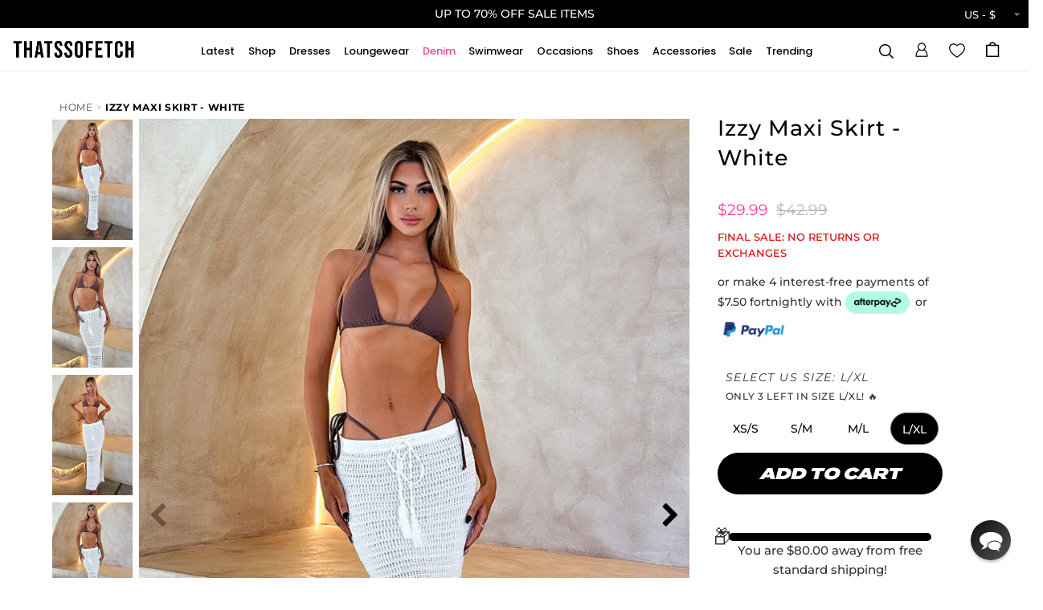

--- FILE ---
content_type: text/html; charset=utf-8
request_url: https://thatssofetch.com/products/izzy-maxi-skirt-white-1
body_size: 130237
content:
<!DOCTYPE html>
<html lang="en">
<head>

  <!-- Basic page needs ================================================== -->
<meta charset="utf-8">
<meta http-equiv="X-UA-Compatible" content="IE=edge">


  <link rel="shortcut icon" href="//thatssofetch.com/cdn/shop/files/PINK-LOGO-CIRCLE_32x32.png?v=1755234682" type="image/png">
  <link rel="apple-touch-icon" href="//thatssofetch.com/cdn/shop/files/PINK-LOGO-CIRCLE_190x190.png?v=1755234682" type="image/png">


<title>
Izzy Maxi Skirt - White &ndash; Thats So Fetch US
</title>


<meta name="description" content="Beach babe vibes in the Izzy Maxi Skirt! She comes offering an all over crotchet material, elasticated waistband with tie up drawstrings and slits down sides. Style her with the matching crop, black sandals and beachy waves through your hair for a cute summer look. FABRICATION: 100% Acrylic SIZING: Olivia&#39;s height is 1">



<script id="pandectes-rules">   /* PANDECTES-GDPR: DO NOT MODIFY AUTO GENERATED CODE OF THIS SCRIPT */      window.PandectesSettings = {"store":{"id":3874127942,"plan":"plus","theme":"28th Jan [Product Pages]","primaryLocale":"en","adminMode":false,"headless":false,"storefrontRootDomain":"","checkoutRootDomain":"","storefrontAccessToken":""},"tsPublished":1769638380,"declaration":{"showPurpose":false,"showProvider":false,"declIntroText":"We use cookies to optimize website functionality, analyze the performance, and provide personalized experience to you. Some cookies are essential to make the website operate and function correctly. Those cookies cannot be disabled. In this window you can manage your preference of cookies.","showDateGenerated":true},"language":{"unpublished":[],"languageMode":"Single","fallbackLanguage":"en","languageDetection":"browser","languagesSupported":[]},"texts":{"managed":{"headerText":{"en":"We respect your privacy"},"consentText":{"en":"This website uses cookies to ensure you get the best experience."},"linkText":{"en":"Learn more"},"imprintText":{"en":"Imprint"},"googleLinkText":{"en":"Google's Privacy Terms"},"allowButtonText":{"en":"Accept"},"denyButtonText":{"en":"Decline"},"dismissButtonText":{"en":"Ok"},"leaveSiteButtonText":{"en":"Leave this site"},"preferencesButtonText":{"en":"Preferences"},"cookiePolicyText":{"en":"Cookie policy"},"preferencesPopupTitleText":{"en":"Manage consent preferences"},"preferencesPopupIntroText":{"en":"We use cookies to optimize website functionality, analyze the performance, and provide personalized experience to you. Some cookies are essential to make the website operate and function correctly. Those cookies cannot be disabled. In this window you can manage your preference of cookies."},"preferencesPopupSaveButtonText":{"en":"Save preferences"},"preferencesPopupCloseButtonText":{"en":"Close"},"preferencesPopupAcceptAllButtonText":{"en":"Accept all"},"preferencesPopupRejectAllButtonText":{"en":"Reject all"},"cookiesDetailsText":{"en":"Cookies details"},"preferencesPopupAlwaysAllowedText":{"en":"Always allowed"},"accessSectionParagraphText":{"en":"You have the right to request access to your data at any time."},"accessSectionTitleText":{"en":"Data portability"},"accessSectionAccountInfoActionText":{"en":"Personal data"},"accessSectionDownloadReportActionText":{"en":"Request export"},"accessSectionGDPRRequestsActionText":{"en":"Data subject requests"},"accessSectionOrdersRecordsActionText":{"en":"Orders"},"rectificationSectionParagraphText":{"en":"You have the right to request your data to be updated whenever you think it is appropriate."},"rectificationSectionTitleText":{"en":"Data Rectification"},"rectificationCommentPlaceholder":{"en":"Describe what you want to be updated"},"rectificationCommentValidationError":{"en":"Comment is required"},"rectificationSectionEditAccountActionText":{"en":"Request an update"},"erasureSectionTitleText":{"en":"Right to be forgotten"},"erasureSectionParagraphText":{"en":"You have the right to ask all your data to be erased. After that, you will no longer be able to access your account."},"erasureSectionRequestDeletionActionText":{"en":"Request personal data deletion"},"consentDate":{"en":"Consent date"},"consentId":{"en":"Consent ID"},"consentSectionChangeConsentActionText":{"en":"Change consent preference"},"consentSectionConsentedText":{"en":"You consented to the cookies policy of this website on"},"consentSectionNoConsentText":{"en":"You have not consented to the cookies policy of this website."},"consentSectionTitleText":{"en":"Your cookie consent"},"consentStatus":{"en":"Consent preference"},"confirmationFailureMessage":{"en":"Your request was not verified. Please try again and if problem persists, contact store owner for assistance"},"confirmationFailureTitle":{"en":"A problem occurred"},"confirmationSuccessMessage":{"en":"We will soon get back to you as to your request."},"confirmationSuccessTitle":{"en":"Your request is verified"},"guestsSupportEmailFailureMessage":{"en":"Your request was not submitted. Please try again and if problem persists, contact store owner for assistance."},"guestsSupportEmailFailureTitle":{"en":"A problem occurred"},"guestsSupportEmailPlaceholder":{"en":"E-mail address"},"guestsSupportEmailSuccessMessage":{"en":"If you are registered as a customer of this store, you will soon receive an email with instructions on how to proceed."},"guestsSupportEmailSuccessTitle":{"en":"Thank you for your request"},"guestsSupportEmailValidationError":{"en":"Email is not valid"},"guestsSupportInfoText":{"en":"Please login with your customer account to further proceed."},"submitButton":{"en":"Submit"},"submittingButton":{"en":"Submitting..."},"cancelButton":{"en":"Cancel"},"declIntroText":{"en":"We use cookies to optimize website functionality, analyze the performance, and provide personalized experience to you. Some cookies are essential to make the website operate and function correctly. Those cookies cannot be disabled. In this window you can manage your preference of cookies."},"declName":{"en":"Name"},"declPurpose":{"en":"Purpose"},"declType":{"en":"Type"},"declRetention":{"en":"Retention"},"declProvider":{"en":"Provider"},"declFirstParty":{"en":"First-party"},"declThirdParty":{"en":"Third-party"},"declSeconds":{"en":"seconds"},"declMinutes":{"en":"minutes"},"declHours":{"en":"hours"},"declWeeks":{"en":"week(s)"},"declDays":{"en":"days"},"declMonths":{"en":"months"},"declYears":{"en":"years"},"declSession":{"en":"Session"},"declDomain":{"en":"Domain"},"declPath":{"en":"Path"}},"categories":{"strictlyNecessaryCookiesTitleText":{"en":"Strictly necessary cookies"},"strictlyNecessaryCookiesDescriptionText":{"en":"These cookies are essential in order to enable you to move around the website and use its features, such as accessing secure areas of the website. The website cannot function properly without these cookies."},"functionalityCookiesTitleText":{"en":"Functional cookies"},"functionalityCookiesDescriptionText":{"en":"These cookies enable the site to provide enhanced functionality and personalisation. They may be set by us or by third party providers whose services we have added to our pages. If you do not allow these cookies then some or all of these services may not function properly."},"performanceCookiesTitleText":{"en":"Performance cookies"},"performanceCookiesDescriptionText":{"en":"These cookies enable us to monitor and improve the performance of our website. For example, they allow us to count visits, identify traffic sources and see which parts of the site are most popular."},"targetingCookiesTitleText":{"en":"Targeting cookies"},"targetingCookiesDescriptionText":{"en":"These cookies may be set through our site by our advertising partners. They may be used by those companies to build a profile of your interests and show you relevant adverts on other sites.    They do not store directly personal information, but are based on uniquely identifying your browser and internet device. If you do not allow these cookies, you will experience less targeted advertising."},"unclassifiedCookiesTitleText":{"en":"Unclassified cookies"},"unclassifiedCookiesDescriptionText":{"en":"Unclassified cookies are cookies that we are in the process of classifying, together with the providers of individual cookies."}},"auto":{}},"library":{"previewMode":false,"fadeInTimeout":0,"defaultBlocked":7,"showLink":true,"showImprintLink":false,"showGoogleLink":false,"enabled":true,"cookie":{"expiryDays":365,"secure":true,"domain":""},"dismissOnScroll":false,"dismissOnWindowClick":false,"dismissOnTimeout":false,"palette":{"popup":{"background":"#FFFFFF","backgroundForCalculations":{"a":1,"b":255,"g":255,"r":255},"text":"#000000"},"button":{"background":"transparent","backgroundForCalculations":{"a":1,"b":255,"g":255,"r":255},"text":"#000000","textForCalculation":{"a":1,"b":0,"g":0,"r":0},"border":"#000000"}},"content":{"href":"https://thatssofetchusa.myshopify.com/policies/privacy-policy","imprintHref":"/","close":"&#10005;","target":"","logo":"<img class=\"cc-banner-logo\" style=\"max-height: 40px;\" src=\"https://cdn.shopify.com/s/files/1/0038/7412/7942/t/172/assets/pandectes-logo.png?v=1769574013\" alt=\"Cookie banner\" />"},"window":"<div role=\"dialog\" aria-label=\"{{header}}\" aria-describedby=\"cookieconsent:desc\" id=\"pandectes-banner\" class=\"cc-window-wrapper cc-top-wrapper\"><div class=\"pd-cookie-banner-window cc-window {{classes}}\">{{children}}</div></div>","compliance":{"opt-both":"<div class=\"cc-compliance cc-highlight\">{{deny}}{{allow}}</div>"},"type":"opt-both","layouts":{"basic":"{{logo}}{{messagelink}}{{compliance}}{{close}}"},"position":"top","theme":"wired","revokable":true,"animateRevokable":false,"revokableReset":false,"revokableLogoUrl":"https://cdn.shopify.com/s/files/1/0038/7412/7942/t/172/assets/pandectes-reopen-logo.png?v=1769574013","revokablePlacement":"bottom-left","revokableMarginHorizontal":15,"revokableMarginVertical":15,"static":false,"autoAttach":true,"hasTransition":true,"blacklistPage":[""],"elements":{"close":"<button aria-label=\"Close\" type=\"button\" class=\"cc-close\">{{close}}</button>","dismiss":"<button type=\"button\" class=\"cc-btn cc-btn-decision cc-dismiss\">{{dismiss}}</button>","allow":"<button type=\"button\" class=\"cc-btn cc-btn-decision cc-allow\">{{allow}}</button>","deny":"<button type=\"button\" class=\"cc-btn cc-btn-decision cc-deny\">{{deny}}</button>","preferences":"<button type=\"button\" class=\"cc-btn cc-settings\" aria-controls=\"pd-cp-preferences\" onclick=\"Pandectes.fn.openPreferences()\">{{preferences}}</button>"}},"geolocation":{"auOnly":false,"brOnly":false,"caOnly":false,"chOnly":false,"euOnly":false,"jpOnly":false,"nzOnly":false,"thOnly":false,"zaOnly":false,"canadaOnly":false,"canadaLaw25":false,"canadaPipeda":false,"globalVisibility":true},"dsr":{"guestsSupport":false,"accessSectionDownloadReportAuto":false},"banner":{"resetTs":1725578854,"extraCss":"        .cc-banner-logo {max-width: 24em!important;}    @media(min-width: 768px) {.cc-window.cc-floating{max-width: 24em!important;width: 24em!important;}}    .cc-message, .pd-cookie-banner-window .cc-header, .cc-logo {text-align: left}    .cc-window-wrapper{z-index: 2147483647;}    .cc-window{z-index: 2147483647;font-family: inherit;}    .pd-cookie-banner-window .cc-header{font-family: inherit;}    .pd-cp-ui{font-family: inherit; background-color: #FFFFFF;color:#000000;}    button.pd-cp-btn, a.pd-cp-btn{}    input + .pd-cp-preferences-slider{background-color: rgba(0, 0, 0, 0.3)}    .pd-cp-scrolling-section::-webkit-scrollbar{background-color: rgba(0, 0, 0, 0.3)}    input:checked + .pd-cp-preferences-slider{background-color: rgba(0, 0, 0, 1)}    .pd-cp-scrolling-section::-webkit-scrollbar-thumb {background-color: rgba(0, 0, 0, 1)}    .pd-cp-ui-close{color:#000000;}    .pd-cp-preferences-slider:before{background-color: #FFFFFF}    .pd-cp-title:before {border-color: #000000!important}    .pd-cp-preferences-slider{background-color:#000000}    .pd-cp-toggle{color:#000000!important}    @media(max-width:699px) {.pd-cp-ui-close-top svg {fill: #000000}}    .pd-cp-toggle:hover,.pd-cp-toggle:visited,.pd-cp-toggle:active{color:#000000!important}    .pd-cookie-banner-window {box-shadow: 0 0 18px rgb(0 0 0 / 20%);}  ","customJavascript":{"useButtons":true},"showPoweredBy":false,"logoHeight":40,"revokableTrigger":false,"hybridStrict":false,"cookiesBlockedByDefault":"7","isActive":false,"implicitSavePreferences":false,"cookieIcon":false,"blockBots":false,"showCookiesDetails":false,"hasTransition":true,"blockingPage":false,"showOnlyLandingPage":false,"leaveSiteUrl":"https://www.google.com","linkRespectStoreLang":false},"cookies":{"0":[{"name":"cart_currency","type":"http","domain":"thatssofetch.com","path":"/","provider":"Shopify","firstParty":true,"retention":"2 ","session":false,"expires":2,"unit":"declSession","purpose":{"en":"The cookie is necessary for the secure checkout and payment function on the website. This function is provided by shopify.com."}},{"name":"_cmp_a","type":"http","domain":".thatssofetch.com","path":"/","provider":"Shopify","firstParty":true,"retention":"1 day(s)","session":false,"expires":1,"unit":"declDays","purpose":{"en":"Used for managing customer privacy settings."}},{"name":"localization","type":"http","domain":"thatssofetch.com","path":"/","provider":"Shopify","firstParty":true,"retention":"1 year(s)","session":false,"expires":1,"unit":"declYears","purpose":{"en":"Shopify store localization"}},{"name":"secure_customer_sig","type":"http","domain":"thatssofetch.com","path":"/","provider":"Shopify","firstParty":true,"retention":"1 year(s)","session":false,"expires":1,"unit":"declYears","purpose":{"en":"Used in connection with customer login."}},{"name":"_tracking_consent","type":"http","domain":".thatssofetch.com","path":"/","provider":"Shopify","firstParty":true,"retention":"1 year(s)","session":false,"expires":1,"unit":"declYears","purpose":{"en":"Tracking preferences."}},{"name":"shopify_pay_redirect","type":"http","domain":"thatssofetch.com","path":"/","provider":"Shopify","firstParty":true,"retention":"1 hour(s)","session":false,"expires":1,"unit":"declHours","purpose":{"en":"The cookie is necessary for the secure checkout and payment function on the website. This function is provided by shopify.com."}},{"name":"keep_alive","type":"http","domain":"thatssofetch.com","path":"/","provider":"Shopify","firstParty":true,"retention":"30 minute(s)","session":false,"expires":30,"unit":"declMinutes","purpose":{"en":"Used in connection with buyer localization."}},{"name":"wpm-test-cookie","type":"http","domain":"com","path":"/","provider":"Unknown","firstParty":false,"retention":"Session","session":true,"expires":1,"unit":"declSeconds","purpose":{"en":"Used to ensure our systems are working correctly."}},{"name":"wpm-test-cookie","type":"http","domain":"thatssofetch.com","path":"/","provider":"Shopify","firstParty":true,"retention":"Session","session":true,"expires":1,"unit":"declSeconds","purpose":{"en":"Used to ensure our systems are working correctly."}},{"name":"_shopify_essential","type":"http","domain":"thatssofetch.com","path":"/","provider":"Shopify","firstParty":true,"retention":"1 year(s)","session":false,"expires":1,"unit":"declYears","purpose":{"en":"Used on the accounts page."}}],"1":[{"name":"_pinterest_ct_ua","type":"http","domain":".ct.pinterest.com","path":"/","provider":"Pinterest","firstParty":false,"retention":"1 year(s)","session":false,"expires":1,"unit":"declYears","purpose":{"en":"Used to group actions across pages."}},{"name":"X-AB","type":"http","domain":"sc-static.net","path":"/scevent.min.js","provider":"Snapchat","firstParty":false,"retention":"1 day(s)","session":false,"expires":1,"unit":"declDays","purpose":{"en":""}}],"2":[{"name":"_orig_referrer","type":"http","domain":".thatssofetch.com","path":"/","provider":"Shopify","firstParty":true,"retention":"2 ","session":false,"expires":2,"unit":"declSession","purpose":{"en":"Tracks landing pages."}},{"name":"_shopify_y","type":"http","domain":".thatssofetch.com","path":"/","provider":"Shopify","firstParty":true,"retention":"1 year(s)","session":false,"expires":1,"unit":"declYears","purpose":{"en":"Shopify analytics."}},{"name":"_landing_page","type":"http","domain":".thatssofetch.com","path":"/","provider":"Shopify","firstParty":true,"retention":"2 ","session":false,"expires":2,"unit":"declSession","purpose":{"en":"Tracks landing pages."}},{"name":"_shopify_sa_t","type":"http","domain":".thatssofetch.com","path":"/","provider":"Shopify","firstParty":true,"retention":"30 minute(s)","session":false,"expires":30,"unit":"declMinutes","purpose":{"en":"Shopify analytics relating to marketing & referrals."}},{"name":"_shopify_sa_p","type":"http","domain":".thatssofetch.com","path":"/","provider":"Shopify","firstParty":true,"retention":"30 minute(s)","session":false,"expires":30,"unit":"declMinutes","purpose":{"en":"Shopify analytics relating to marketing & referrals."}},{"name":"__cf_bm","type":"http","domain":".conversionbear.com","path":"/","provider":"CloudFlare","firstParty":false,"retention":"30 minute(s)","session":false,"expires":30,"unit":"declMinutes","purpose":{"en":"Used to manage incoming traffic that matches criteria associated with bots."}},{"name":"_shopify_s","type":"http","domain":".thatssofetch.com","path":"/","provider":"Shopify","firstParty":true,"retention":"30 minute(s)","session":false,"expires":30,"unit":"declMinutes","purpose":{"en":"Shopify analytics."}},{"name":"_gat","type":"http","domain":".thatssofetch.com","path":"/","provider":"Google","firstParty":true,"retention":"1 minute(s)","session":false,"expires":1,"unit":"declMinutes","purpose":{"en":"Cookie is placed by Google Analytics to filter requests from bots."}},{"name":"_gid","type":"http","domain":".thatssofetch.com","path":"/","provider":"Google","firstParty":true,"retention":"1 day(s)","session":false,"expires":1,"unit":"declDays","purpose":{"en":"Cookie is placed by Google Analytics to count and track pageviews."}},{"name":"_ga","type":"http","domain":".thatssofetch.com","path":"/","provider":"Google","firstParty":true,"retention":"1 year(s)","session":false,"expires":1,"unit":"declYears","purpose":{"en":"Cookie is set by Google Analytics with unknown functionality"}},{"name":"_shopify_s","type":"http","domain":"com","path":"/","provider":"Shopify","firstParty":false,"retention":"Session","session":true,"expires":1,"unit":"declSeconds","purpose":{"en":"Shopify analytics."}},{"name":"_gat_gtag_UA_78138522_2","type":"http","domain":".thatssofetch.com","path":"/","provider":"Google","firstParty":true,"retention":"1 minute(s)","session":false,"expires":1,"unit":"declMinutes","purpose":{"en":""}},{"name":"_ga_D743YGPEPQ","type":"http","domain":".thatssofetch.com","path":"/","provider":"Google","firstParty":true,"retention":"1 year(s)","session":false,"expires":1,"unit":"declYears","purpose":{"en":""}},{"name":"_ga_8Y3QYVB7BJ","type":"http","domain":".thatssofetch.com","path":"/","provider":"Google","firstParty":true,"retention":"1 year(s)","session":false,"expires":1,"unit":"declYears","purpose":{"en":""}}],"4":[{"name":"_ttp","type":"http","domain":".tiktok.com","path":"/","provider":"TikTok","firstParty":false,"retention":"1 year(s)","session":false,"expires":1,"unit":"declYears","purpose":{"en":"To measure and improve the performance of your advertising campaigns and to personalize the user's experience (including ads) on TikTok."}},{"name":"_gcl_au","type":"http","domain":".thatssofetch.com","path":"/","provider":"Google","firstParty":true,"retention":"3 month(s)","session":false,"expires":3,"unit":"declMonths","purpose":{"en":"Cookie is placed by Google Tag Manager to track conversions."}},{"name":"_tt_enable_cookie","type":"http","domain":".thatssofetch.com","path":"/","provider":"TikTok","firstParty":true,"retention":"1 year(s)","session":false,"expires":1,"unit":"declYears","purpose":{"en":"Used to identify a visitor."}},{"name":"_pin_unauth","type":"http","domain":"thatssofetch.com","path":"/","provider":"Pinterest","firstParty":true,"retention":"1 year(s)","session":false,"expires":1,"unit":"declYears","purpose":{"en":"Used to group actions for users who cannot be identified by Pinterest."}},{"name":"_ttp","type":"http","domain":".thatssofetch.com","path":"/","provider":"TikTok","firstParty":true,"retention":"1 year(s)","session":false,"expires":1,"unit":"declYears","purpose":{"en":"To measure and improve the performance of your advertising campaigns and to personalize the user's experience (including ads) on TikTok."}},{"name":"__kla_id","type":"http","domain":"thatssofetch.com","path":"/","provider":"Klaviyo","firstParty":true,"retention":"1 year(s)","session":false,"expires":1,"unit":"declYears","purpose":{"en":"Tracks when someone clicks through a Klaviyo email to your website."}},{"name":"IDE","type":"http","domain":".doubleclick.net","path":"/","provider":"Google","firstParty":false,"retention":"1 year(s)","session":false,"expires":1,"unit":"declYears","purpose":{"en":"To measure the visitors’ actions after they click through from an advert. Expires after 1 year."}},{"name":"_scid","type":"http","domain":".thatssofetch.com","path":"/","provider":"Snapchat","firstParty":true,"retention":"1 year(s)","session":false,"expires":1,"unit":"declYears","purpose":{"en":"Used by Snapchat to help identify a visitor."}},{"name":"_fbp","type":"http","domain":".thatssofetch.com","path":"/","provider":"Facebook","firstParty":true,"retention":"3 month(s)","session":false,"expires":3,"unit":"declMonths","purpose":{"en":"Cookie is placed by Facebook to track visits across websites."}},{"name":"ar_debug","type":"http","domain":".pinterest.com","path":"/","provider":"Teads","firstParty":false,"retention":"1 year(s)","session":false,"expires":1,"unit":"declYears","purpose":{"en":"Checks whether a technical debugger-cookie is present."}},{"name":"swym-pid","type":"http","domain":".thatssofetch.com","path":"/","provider":"Swym","firstParty":true,"retention":"1 year(s)","session":false,"expires":1,"unit":"declYears","purpose":{"en":"Used by swym application."}},{"name":"po_visitor","type":"http","domain":"thatssofetch.com","path":"/","provider":"Pushowl","firstParty":true,"retention":"1 year(s)","session":false,"expires":1,"unit":"declYears","purpose":{"en":"Used by Pushowl to monitor related user activity on the store."}},{"name":"swym-session-id","type":"http","domain":".thatssofetch.com","path":"/","provider":"Swym","firstParty":true,"retention":"30 minute(s)","session":false,"expires":30,"unit":"declMinutes","purpose":{"en":"Used by the SWYM Wishlist Plus Shopify plugin."}},{"name":"swym-instrumentMap","type":"http","domain":".thatssofetch.com","path":"/","provider":"Swym","firstParty":true,"retention":"1 year(s)","session":false,"expires":1,"unit":"declYears","purpose":{"en":"Used by swym application."}},{"name":"swym-swymRegid","type":"http","domain":".thatssofetch.com","path":"/","provider":"Amazon","firstParty":true,"retention":"1 year(s)","session":false,"expires":1,"unit":"declYears","purpose":{"en":"Used by swym application."}}],"8":[{"name":"swym-email","type":"http","domain":".thatssofetch.com","path":"/","provider":"Unknown","firstParty":true,"retention":"1 year(s)","session":false,"expires":1,"unit":"declYears","purpose":{"en":"Used by swym application."}},{"name":"_ALGOLIA","type":"http","domain":"thatssofetch.com","path":"/","provider":"Unknown","firstParty":true,"retention":"6 month(s)","session":false,"expires":6,"unit":"declMonths","purpose":{"en":""}},{"name":"_scida","type":"http","domain":".thatssofetch.com","path":"/","provider":"Unknown","firstParty":true,"retention":"1 year(s)","session":false,"expires":1,"unit":"declYears","purpose":{"en":""}},{"name":"__wtba","type":"http","domain":"thatssofetch.com","path":"/","provider":"Unknown","firstParty":true,"retention":"1 year(s)","session":false,"expires":1,"unit":"declYears","purpose":{"en":""}},{"name":"swym-v-ckd","type":"http","domain":".thatssofetch.com","path":"/","provider":"Unknown","firstParty":true,"retention":"30 minute(s)","session":false,"expires":30,"unit":"declMinutes","purpose":{"en":""}},{"name":"_scid_r","type":"http","domain":".thatssofetch.com","path":"/","provider":"Unknown","firstParty":true,"retention":"1 year(s)","session":false,"expires":1,"unit":"declYears","purpose":{"en":""}},{"name":"__verify","type":"http","domain":"thatssofetch.com","path":"/","provider":"Unknown","firstParty":true,"retention":"Session","session":true,"expires":1,"unit":"declSeconds","purpose":{"en":""}},{"name":"_scsrid_r","type":"http","domain":".thatssofetch.com","path":"/","provider":"Unknown","firstParty":true,"retention":"1 year(s)","session":false,"expires":1,"unit":"declYears","purpose":{"en":""}}]},"blocker":{"isActive":false,"googleConsentMode":{"id":"","analyticsId":"","adwordsId":"","isActive":false,"adStorageCategory":4,"analyticsStorageCategory":2,"personalizationStorageCategory":1,"functionalityStorageCategory":1,"customEvent":false,"securityStorageCategory":0,"redactData":false,"urlPassthrough":false,"dataLayerProperty":"dataLayer","waitForUpdate":0,"useNativeChannel":false},"facebookPixel":{"id":"","isActive":false,"ldu":false},"microsoft":{"isActive":false,"uetTags":""},"rakuten":{"isActive":false,"cmp":false,"ccpa":false},"klaviyoIsActive":false,"gpcIsActive":false,"clarity":{},"defaultBlocked":7,"patterns":{"whiteList":[],"blackList":{"1":[],"2":[],"4":[],"8":[]},"iframesWhiteList":[],"iframesBlackList":{"1":[],"2":[],"4":[],"8":[]},"beaconsWhiteList":[],"beaconsBlackList":{"1":[],"2":[],"4":[],"8":[]}}}}      !function(){"use strict";window.PandectesRules=window.PandectesRules||{},window.PandectesRules.manualBlacklist={1:[],2:[],4:[]},window.PandectesRules.blacklistedIFrames={1:[],2:[],4:[]},window.PandectesRules.blacklistedCss={1:[],2:[],4:[]},window.PandectesRules.blacklistedBeacons={1:[],2:[],4:[]};const e="javascript/blocked",t=["US-CA","US-VA","US-CT","US-UT","US-CO","US-MT","US-TX","US-OR","US-IA","US-NE","US-NH","US-DE","US-NJ","US-TN","US-MN","US-RI","US-IN","US-KY"],n=["AT","BE","BG","HR","CY","CZ","DK","EE","FI","FR","DE","GR","HU","IE","IT","LV","LT","LU","MT","NL","PL","PT","RO","SK","SI","ES","SE","GB","LI","NO","IS"];function a(e){return new RegExp(e.replace(/[/\\.+?$()]/g,"\\$&").replace("*","(.*)"))}const o=(e,t="log")=>{new URLSearchParams(window.location.search).get("log")&&console[t](`PandectesRules: ${e}`)};function s(e){const t=document.createElement("script");t.async=!0,t.src=e,document.head.appendChild(t)}const r=window.PandectesRulesSettings||window.PandectesSettings,i=function(){if(void 0!==window.dataLayer&&Array.isArray(window.dataLayer)){if(window.dataLayer.some((e=>"pandectes_full_scan"===e.event)))return!0}return!1}(),c=((e="_pandectes_gdpr")=>{const t=("; "+document.cookie).split("; "+e+"=");let n;if(t.length<2)n={};else{const e=t.pop().split(";");n=window.atob(e.shift())}const a=(e=>{try{return JSON.parse(e)}catch(e){return!1}})(n);return!1!==a?a:n})(),{banner:{isActive:d},blocker:{defaultBlocked:l,patterns:u}}=r,g=c&&null!==c.preferences&&void 0!==c.preferences?c.preferences:null,p=i?0:d?null===g?l:g:0,f={1:!(1&p),2:!(2&p),4:!(4&p)},{blackList:h,whiteList:w,iframesBlackList:y,iframesWhiteList:m,beaconsBlackList:b,beaconsWhiteList:_}=u,k={blackList:[],whiteList:[],iframesBlackList:{1:[],2:[],4:[],8:[]},iframesWhiteList:[],beaconsBlackList:{1:[],2:[],4:[],8:[]},beaconsWhiteList:[]};[1,2,4].map((e=>{f[e]||(k.blackList.push(...h[e].length?h[e].map(a):[]),k.iframesBlackList[e]=y[e].length?y[e].map(a):[],k.beaconsBlackList[e]=b[e].length?b[e].map(a):[])})),k.whiteList=w.length?w.map(a):[],k.iframesWhiteList=m.length?m.map(a):[],k.beaconsWhiteList=_.length?_.map(a):[];const v={scripts:[],iframes:{1:[],2:[],4:[]},beacons:{1:[],2:[],4:[]},css:{1:[],2:[],4:[]}},S=(t,n)=>t&&(!n||n!==e)&&(!k.blackList||k.blackList.some((e=>e.test(t))))&&(!k.whiteList||k.whiteList.every((e=>!e.test(t)))),L=(e,t)=>{const n=k.iframesBlackList[t],a=k.iframesWhiteList;return e&&(!n||n.some((t=>t.test(e))))&&(!a||a.every((t=>!t.test(e))))},C=(e,t)=>{const n=k.beaconsBlackList[t],a=k.beaconsWhiteList;return e&&(!n||n.some((t=>t.test(e))))&&(!a||a.every((t=>!t.test(e))))},A=new MutationObserver((e=>{for(let t=0;t<e.length;t++){const{addedNodes:n}=e[t];for(let e=0;e<n.length;e++){const t=n[e],a=t.dataset&&t.dataset.cookiecategory;if(1===t.nodeType&&"LINK"===t.tagName){const e=t.dataset&&t.dataset.href;if(e&&a)switch(a){case"functionality":case"C0001":v.css[1].push(e);break;case"performance":case"C0002":v.css[2].push(e);break;case"targeting":case"C0003":v.css[4].push(e)}}}}}));var P=new MutationObserver((t=>{for(let n=0;n<t.length;n++){const{addedNodes:a}=t[n];for(let t=0;t<a.length;t++){const n=a[t],s=n.src||n.dataset&&n.dataset.src,r=n.dataset&&n.dataset.cookiecategory;if(1===n.nodeType&&"IFRAME"===n.tagName){if(s){let e=!1;L(s,1)||"functionality"===r||"C0001"===r?(e=!0,v.iframes[1].push(s)):L(s,2)||"performance"===r||"C0002"===r?(e=!0,v.iframes[2].push(s)):(L(s,4)||"targeting"===r||"C0003"===r)&&(e=!0,v.iframes[4].push(s)),e&&(n.removeAttribute("src"),n.setAttribute("data-src",s))}}else if(1===n.nodeType&&"IMG"===n.tagName){if(s){let e=!1;C(s,1)?(e=!0,v.beacons[1].push(s)):C(s,2)?(e=!0,v.beacons[2].push(s)):C(s,4)&&(e=!0,v.beacons[4].push(s)),e&&(n.removeAttribute("src"),n.setAttribute("data-src",s))}}else if(1===n.nodeType&&"SCRIPT"===n.tagName){const t=n.type;let a=!1;if(S(s,t)?(o(`rule blocked: ${s}`),a=!0):s&&r?o(`manually blocked @ ${r}: ${s}`):r&&o(`manually blocked @ ${r}: inline code`),a){v.scripts.push([n,t]),n.type=e;const a=function(t){n.getAttribute("type")===e&&t.preventDefault(),n.removeEventListener("beforescriptexecute",a)};n.addEventListener("beforescriptexecute",a),n.parentElement&&n.parentElement.removeChild(n)}}}}}));const $=document.createElement,E={src:Object.getOwnPropertyDescriptor(HTMLScriptElement.prototype,"src"),type:Object.getOwnPropertyDescriptor(HTMLScriptElement.prototype,"type")};window.PandectesRules.unblockCss=e=>{const t=v.css[e]||[];t.length&&o(`Unblocking CSS for ${e}`),t.forEach((e=>{const t=document.querySelector(`link[data-href^="${e}"]`);t.removeAttribute("data-href"),t.href=e})),v.css[e]=[]},window.PandectesRules.unblockIFrames=e=>{const t=v.iframes[e]||[];t.length&&o(`Unblocking IFrames for ${e}`),k.iframesBlackList[e]=[],t.forEach((e=>{const t=document.querySelector(`iframe[data-src^="${e}"]`);t.removeAttribute("data-src"),t.src=e})),v.iframes[e]=[]},window.PandectesRules.unblockBeacons=e=>{const t=v.beacons[e]||[];t.length&&o(`Unblocking Beacons for ${e}`),k.beaconsBlackList[e]=[],t.forEach((e=>{const t=document.querySelector(`img[data-src^="${e}"]`);t.removeAttribute("data-src"),t.src=e})),v.beacons[e]=[]},window.PandectesRules.unblockInlineScripts=function(e){const t=1===e?"functionality":2===e?"performance":"targeting",n=document.querySelectorAll(`script[type="javascript/blocked"][data-cookiecategory="${t}"]`);o(`unblockInlineScripts: ${n.length} in ${t}`),n.forEach((function(e){const t=document.createElement("script");t.type="text/javascript",e.hasAttribute("src")?t.src=e.getAttribute("src"):t.textContent=e.textContent,document.head.appendChild(t),e.parentNode.removeChild(e)}))},window.PandectesRules.unblockInlineCss=function(e){const t=1===e?"functionality":2===e?"performance":"targeting",n=document.querySelectorAll(`link[data-cookiecategory="${t}"]`);o(`unblockInlineCss: ${n.length} in ${t}`),n.forEach((function(e){e.href=e.getAttribute("data-href")}))},window.PandectesRules.unblock=function(e){e.length<1?(k.blackList=[],k.whiteList=[],k.iframesBlackList=[],k.iframesWhiteList=[]):(k.blackList&&(k.blackList=k.blackList.filter((t=>e.every((e=>"string"==typeof e?!t.test(e):e instanceof RegExp?t.toString()!==e.toString():void 0))))),k.whiteList&&(k.whiteList=[...k.whiteList,...e.map((e=>{if("string"==typeof e){const t=".*"+a(e)+".*";if(k.whiteList.every((e=>e.toString()!==t.toString())))return new RegExp(t)}else if(e instanceof RegExp&&k.whiteList.every((t=>t.toString()!==e.toString())))return e;return null})).filter(Boolean)]));let t=0;[...v.scripts].forEach((([e,n],a)=>{if(function(e){const t=e.getAttribute("src");return k.blackList&&k.blackList.every((e=>!e.test(t)))||k.whiteList&&k.whiteList.some((e=>e.test(t)))}(e)){const o=document.createElement("script");for(let t=0;t<e.attributes.length;t++){let n=e.attributes[t];"src"!==n.name&&"type"!==n.name&&o.setAttribute(n.name,e.attributes[t].value)}o.setAttribute("src",e.src),o.setAttribute("type",n||"application/javascript"),document.head.appendChild(o),v.scripts.splice(a-t,1),t++}})),0==k.blackList.length&&0===k.iframesBlackList[1].length&&0===k.iframesBlackList[2].length&&0===k.iframesBlackList[4].length&&0===k.beaconsBlackList[1].length&&0===k.beaconsBlackList[2].length&&0===k.beaconsBlackList[4].length&&(o("Disconnecting observers"),P.disconnect(),A.disconnect())};const{store:{adminMode:T,headless:B,storefrontRootDomain:R,checkoutRootDomain:I,storefrontAccessToken:O},banner:{isActive:U},blocker:N}=r,{defaultBlocked:D}=N;U&&function(e){if(window.Shopify&&window.Shopify.customerPrivacy)return void e();let t=null;window.Shopify&&window.Shopify.loadFeatures&&window.Shopify.trackingConsent?e():t=setInterval((()=>{window.Shopify&&window.Shopify.loadFeatures&&(clearInterval(t),window.Shopify.loadFeatures([{name:"consent-tracking-api",version:"0.1"}],(t=>{t?o("Shopify.customerPrivacy API - failed to load"):(o(`shouldShowBanner() -> ${window.Shopify.trackingConsent.shouldShowBanner()} | saleOfDataRegion() -> ${window.Shopify.trackingConsent.saleOfDataRegion()}`),e())})))}),10)}((()=>{!function(){const e=window.Shopify.trackingConsent;if(!1!==e.shouldShowBanner()||null!==g||7!==D)try{const t=T&&!(window.Shopify&&window.Shopify.AdminBarInjector);let n={preferences:!(1&p)||i||t,analytics:!(2&p)||i||t,marketing:!(4&p)||i||t};B&&(n.headlessStorefront=!0,n.storefrontRootDomain=R?.length?R:window.location.hostname,n.checkoutRootDomain=I?.length?I:`checkout.${window.location.hostname}`,n.storefrontAccessToken=O?.length?O:""),e.firstPartyMarketingAllowed()===n.marketing&&e.analyticsProcessingAllowed()===n.analytics&&e.preferencesProcessingAllowed()===n.preferences||e.setTrackingConsent(n,(function(e){e&&e.error?o("Shopify.customerPrivacy API - failed to setTrackingConsent"):o(`setTrackingConsent(${JSON.stringify(n)})`)}))}catch(e){o("Shopify.customerPrivacy API - exception")}}(),function(){if(B){const e=window.Shopify.trackingConsent,t=e.currentVisitorConsent();if(navigator.globalPrivacyControl&&""===t.sale_of_data){const t={sale_of_data:!1,headlessStorefront:!0};t.storefrontRootDomain=R?.length?R:window.location.hostname,t.checkoutRootDomain=I?.length?I:`checkout.${window.location.hostname}`,t.storefrontAccessToken=O?.length?O:"",e.setTrackingConsent(t,(function(e){e&&e.error?o(`Shopify.customerPrivacy API - failed to setTrackingConsent({${JSON.stringify(t)})`):o(`setTrackingConsent(${JSON.stringify(t)})`)}))}}}()}));const j="[Pandectes :: Google Consent Mode debug]:";function M(...e){const t=e[0],n=e[1],a=e[2];if("consent"!==t)return"config"===t?"config":void 0;const{ad_storage:o,ad_user_data:s,ad_personalization:r,functionality_storage:i,analytics_storage:c,personalization_storage:d,security_storage:l}=a,u={Command:t,Mode:n,ad_storage:o,ad_user_data:s,ad_personalization:r,functionality_storage:i,analytics_storage:c,personalization_storage:d,security_storage:l};return console.table(u),"default"===n&&("denied"===o&&"denied"===s&&"denied"===r&&"denied"===i&&"denied"===c&&"denied"===d||console.warn(`${j} all types in a "default" command should be set to "denied" except for security_storage that should be set to "granted"`)),n}let z=!1,x=!1;function q(e){e&&("default"===e?(z=!0,x&&console.warn(`${j} "default" command was sent but there was already an "update" command before it.`)):"update"===e?(x=!0,z||console.warn(`${j} "update" command was sent but there was no "default" command before it.`)):"config"===e&&(z||console.warn(`${j} a tag read consent state before a "default" command was sent.`)))}const{banner:{isActive:F,hybridStrict:W},geolocation:{caOnly:H=!1,euOnly:G=!1,brOnly:J=!1,jpOnly:K=!1,thOnly:V=!1,chOnly:Z=!1,zaOnly:Y=!1,canadaOnly:X=!1,globalVisibility:Q=!0},blocker:{defaultBlocked:ee=7,googleConsentMode:{isActive:te,onlyGtm:ne=!1,id:ae="",analyticsId:oe="",adwordsId:se="",redactData:re,urlPassthrough:ie,adStorageCategory:ce,analyticsStorageCategory:de,functionalityStorageCategory:le,personalizationStorageCategory:ue,securityStorageCategory:ge,dataLayerProperty:pe="dataLayer",waitForUpdate:fe=0,useNativeChannel:he=!1,debugMode:we=!1}}}=r;function ye(){window[pe].push(arguments)}window[pe]=window[pe]||[];const me={hasInitialized:!1,useNativeChannel:!1,ads_data_redaction:!1,url_passthrough:!1,data_layer_property:"dataLayer",storage:{ad_storage:"granted",ad_user_data:"granted",ad_personalization:"granted",analytics_storage:"granted",functionality_storage:"granted",personalization_storage:"granted",security_storage:"granted"}};if(F&&te)if(we&&(be=pe||"dataLayer",window[be].forEach((e=>{q(M(...e))})),window[be].push=function(...e){return q(M(...e[0])),Array.prototype.push.apply(this,e)}),ne){const e="https://www.googletagmanager.com";if(ae.length){const t=ae.split(",");window[me.data_layer_property].push({"gtm.start":(new Date).getTime(),event:"gtm.js"});for(let n=0;n<t.length;n++){const a="dataLayer"!==me.data_layer_property?`&l=${me.data_layer_property}`:"";s(`${e}/gtm.js?id=${t[n].trim()}${a}`)}}}else{const e=0===(ee&ce)?"granted":"denied",a=0===(ee&de)?"granted":"denied",o=0===(ee&le)?"granted":"denied",r=0===(ee&ue)?"granted":"denied",i=0===(ee&ge)?"granted":"denied";me.hasInitialized=!0,me.useNativeChannel=he,me.url_passthrough=ie,me.ads_data_redaction="denied"===e&&re,me.storage.ad_storage=e,me.storage.ad_user_data=e,me.storage.ad_personalization=e,me.storage.analytics_storage=a,me.storage.functionality_storage=o,me.storage.personalization_storage=r,me.storage.security_storage=i,me.data_layer_property=pe||"dataLayer",ye("set","developer_id.dMTZkMj",!0),me.ads_data_redaction&&ye("set","ads_data_redaction",me.ads_data_redaction),me.url_passthrough&&ye("set","url_passthrough",me.url_passthrough),function(){const e=p!==ee?{wait_for_update:fe||500}:fe?{wait_for_update:fe}:{};Q&&!W?ye("consent","default",{...me.storage,...e}):(ye("consent","default",{...me.storage,...e,region:[...G||W?n:[],...H&&!W?t:[],...J&&!W?["BR"]:[],...K&&!W?["JP"]:[],...!1===X||W?[]:["CA"],...V&&!W?["TH"]:[],...Z&&!W?["CH"]:[],...Y&&!W?["ZA"]:[]]}),ye("consent","default",{ad_storage:"granted",ad_user_data:"granted",ad_personalization:"granted",analytics_storage:"granted",functionality_storage:"granted",personalization_storage:"granted",security_storage:"granted",...e}));if(null!==g){const e=0===(p&ce)?"granted":"denied",t=0===(p&de)?"granted":"denied",n=0===(p&le)?"granted":"denied",a=0===(p&ue)?"granted":"denied",o=0===(p&ge)?"granted":"denied";me.storage.ad_storage=e,me.storage.ad_user_data=e,me.storage.ad_personalization=e,me.storage.analytics_storage=t,me.storage.functionality_storage=n,me.storage.personalization_storage=a,me.storage.security_storage=o,ye("consent","update",me.storage)}ye("js",new Date);const a="https://www.googletagmanager.com";if(ae.length){const e=ae.split(",");window[me.data_layer_property].push({"gtm.start":(new Date).getTime(),event:"gtm.js"});for(let t=0;t<e.length;t++){const n="dataLayer"!==me.data_layer_property?`&l=${me.data_layer_property}`:"";s(`${a}/gtm.js?id=${e[t].trim()}${n}`)}}if(oe.length){const e=oe.split(",");for(let t=0;t<e.length;t++){const n=e[t].trim();n.length&&(s(`${a}/gtag/js?id=${n}`),ye("config",n,{send_page_view:!1}))}}if(se.length){const e=se.split(",");for(let t=0;t<e.length;t++){const n=e[t].trim();n.length&&(s(`${a}/gtag/js?id=${n}`),ye("config",n,{allow_enhanced_conversions:!0}))}}}()}var be;const{blocker:{klaviyoIsActive:_e,googleConsentMode:{adStorageCategory:ke}}}=r;_e&&window.addEventListener("PandectesEvent_OnConsent",(function(e){const{preferences:t}=e.detail;if(null!=t){const e=0===(t&ke)?"granted":"denied";(function(e,t,n=100,a=5e3){const o=e===window&&t.startsWith("window.")?t.substring(7):t;return new Promise(((s,r)=>{let i=null;const c=()=>{i&&clearTimeout(i)};(()=>{const d=Date.now(),l=()=>{const u=function(e,t){return t?null!=e?t.split(".").reduce(((e,t)=>{if(null!=e)return e[t]}),e):void 0:e}(e,o);return null!=u?(c(),s(u)):Date.now()-d>=a?(c(),r(new Error(`Property path "${t}" not found within ${a}ms.`))):void(i=setTimeout(l,n))};l()})()}))})(window,"klaviyo").then((t=>{t.isIdentified().then((n=>{n&&t.push(["identify",{ad_personalization:e,ad_user_data:e}])}))})).catch((()=>{console.warn("Klaviyo object not found on window")}))}}));const{banner:{revokableTrigger:ve}}=r;ve&&(window.onload=async()=>{for await(let e of((e,t=1e3,n=1e4)=>{const a=new WeakMap;return{async*[Symbol.asyncIterator](){const o=Date.now();for(;Date.now()-o<n;){const n=document.querySelectorAll(e);for(const e of n)a.has(e)||(a.set(e,!0),yield e);await new Promise((e=>setTimeout(e,t)))}}}})('a[href*="#reopenBanner"]'))e.onclick=e=>{e.preventDefault(),window.Pandectes.fn.revokeConsent()}});const{banner:{isActive:Se},blocker:{defaultBlocked:Le=7,microsoft:{isActive:Ce,uetTags:Ae,dataLayerProperty:Pe="uetq"}={isActive:!1,uetTags:"",dataLayerProperty:"uetq"},clarity:{isActive:$e,id:Ee}={isActive:!1,id:""}}}=r,Te={hasInitialized:!1,data_layer_property:"uetq",storage:{ad_storage:"granted"}};if(Se&&Ce){if(function(e,t,n){const a=new Date;a.setTime(a.getTime()+24*n*60*60*1e3);const o="expires="+a.toUTCString();document.cookie=`${e}=${t}; ${o}; path=/; secure; samesite=strict`}("_uetmsdns","0",365),Ae.length){const e=Ae.split(",");for(let t=0;t<e.length;t++)e[t].trim().length&&je(e[t])}const e=4&Le?"denied":"granted";if(Te.hasInitialized=!0,Te.storage.ad_storage=e,window[Pe]=window[Pe]||[],window[Pe].push("consent","default",Te.storage),null!==g){const e=4&p?"denied":"granted";Te.storage.ad_storage=e,window[Pe].push("consent","update",Te.storage)}window.addEventListener("PandectesEvent_OnConsent",(e=>{["new","revoke"].includes(e.detail?.consentType)&&(4&e.detail?.preferences?window[Pe].push("consent","update",{ad_storage:"denied"}):window[Pe].push("consent","update",{ad_storage:"granted"}))}))}var Be,Re,Ie,Oe,Ue,Ne,De;function je(e){const t=document.createElement("script");t.type="text/javascript",t.async=!0,t.src="//bat.bing.com/bat.js",t.onload=function(){const t={ti:e,cookieFlags:"SameSite=None;Secure"};t.q=window[Pe],window[Pe]=new UET(t),window[Pe].push("pageLoad")},document.head.appendChild(t)}$e&&Se&&(Ee.length&&(Be=window,Re=document,Oe="script",Ue=Ee,Be[Ie="clarity"]=Be[Ie]||function(){(Be[Ie].q=Be[Ie].q||[]).push(arguments)},(Ne=Re.createElement(Oe)).async=1,Ne.src="https://www.clarity.ms/tag/"+Ue,(De=Re.getElementsByTagName(Oe)[0]).parentNode.insertBefore(Ne,De)),window.addEventListener("PandectesEvent_OnConsent",(e=>{["new","revoke"].includes(e.detail?.consentType)&&"function"==typeof window.clarity&&(2&e.detail?.preferences?window.clarity("consent",!1):window.clarity("consent"))}))),window.PandectesRules.gcm=me;const{banner:{isActive:Me},blocker:{isActive:ze}}=r;o(`Prefs: ${p} | Banner: ${Me?"on":"off"} | Blocker: ${ze?"on":"off"}`);const xe=null===g&&/\/checkouts\//.test(window.location.pathname);0!==p&&!1===i&&ze&&!xe&&(o("Blocker will execute"),document.createElement=function(...t){if("script"!==t[0].toLowerCase())return $.bind?$.bind(document)(...t):$;const n=$.bind(document)(...t);try{Object.defineProperties(n,{src:{...E.src,set(t){S(t,n.type)&&E.type.set.call(this,e),E.src.set.call(this,t)}},type:{...E.type,get(){const t=E.type.get.call(this);return t===e||S(this.src,t)?null:t},set(t){const a=S(n.src,n.type)?e:t;E.type.set.call(this,a)}}}),n.setAttribute=function(t,a){if("type"===t){const t=S(n.src,n.type)?e:a;E.type.set.call(n,t)}else"src"===t?(S(a,n.type)&&E.type.set.call(n,e),E.src.set.call(n,a)):HTMLScriptElement.prototype.setAttribute.call(n,t,a)}}catch(e){console.warn("PandectesRules: unable to prevent script execution for script src ",n.src,".\n",'A likely cause would be because you are using a third-party browser extension that monkey patches the "document.createElement" function.')}return n},P.observe(document.documentElement,{childList:!0,subtree:!0}),A.observe(document.documentElement,{childList:!0,subtree:!0}))}();
</script>


<script>
  window.debug = false;
  if (!window.debug){
    window.console.log = function(){};
    window.console.warn = function(){};
    window.console.error = function(){};
    window.console.group = function(){};
    window.console.info = function(){};
    window.console.trace = function(){};  
  }
</script>

<!-- Core Theme Files ================================================== -->


<link href="https://cdn.shopify.com/s/files/1/0876/3680/files/Montserrat-VariableFont_wght.ttf?v=1748562407" as="font" fetchPriority="high" crossorigin="anonymous" rel="preload">
<link href="https://cdn.shopify.com/s/files/1/0038/7396/4102/files/Poppins-Medium.woff2?v=1701298573" as="font" fetchPriority="high" crossorigin="anonymous" rel="preload">

<script src="//thatssofetch.com/cdn/shop/t/172/assets/swiper-custom.js?v=11510504964930099101769574013" type="text/javascript"></script>
<link rel="stylesheet" href="//thatssofetch.com/cdn/shop/t/172/assets/swiper.css?v=149872339387155026231769574013" fetchpriority='high'>



  
     <link rel="preload" as="image" href="//thatssofetch.com/cdn/shop/products/izzy_skirt_white_6_8eccbf81-7d27-4a34-a0ec-1c1ae32ce9e9_680x.jpg?v=1762375872" fetchpriority='high'>
  
     <link rel="preload" as="image" href="//thatssofetch.com/cdn/shop/products/izzy_skirt_white_5_9c6504a7-32e1-451a-8cd1-72a1a77cf12b_680x.jpg?v=1669948761" fetchpriority='high'>
  
  
  
      <link rel="preload" as="image" href="//thatssofetch.com/cdn/shop/products/izzy_skirt_white_6_8eccbf81-7d27-4a34-a0ec-1c1ae32ce9e9_200x.jpg?v=1762375872" fetchpriority='high'>
   
      <link rel="preload" as="image" href="//thatssofetch.com/cdn/shop/products/izzy_skirt_white_5_9c6504a7-32e1-451a-8cd1-72a1a77cf12b_200x.jpg?v=1669948761" fetchpriority='high'>
   
      <link rel="preload" as="image" href="//thatssofetch.com/cdn/shop/products/izzy_skirt_white_4_32a3472d-df8d-492d-af96-d6b01145e4dc_200x.jpg?v=1669948761" fetchpriority='high'>
   
      <link rel="preload" as="image" href="//thatssofetch.com/cdn/shop/products/izzy_skirt_white_3_7f60d9b3-a0b0-42bc-b214-96a9ebf88074_200x.jpg?v=1669948761" fetchpriority='high'>
   
      <link rel="preload" as="image" href="//thatssofetch.com/cdn/shop/products/izzy_skirt_white_2_e9892ddc-98cf-4f71-ab5c-62d9470d4dd5_200x.jpg?v=1669948762" fetchpriority='high'>
   
      <link rel="preload" as="image" href="//thatssofetch.com/cdn/shop/products/izzy_skirt_white_1_1f2efe6d-d0fc-4fa5-990d-8e8b54c3ea66_200x.jpg?v=1669948762" fetchpriority='high'>
   

  
  
<link href="//thatssofetch.com/cdn/shop/t/172/assets/timber.css?v=7972416979724385701769639041" rel="stylesheet" type="text/css" media="all" />
<link href="//thatssofetch.com/cdn/shop/t/172/assets/desktop-menu.css?v=129090714065303589031769574013" rel="stylesheet" type="text/css" media="all" />
<script>
  window.formatCurrency = function(cents){
      var priceInCents = cents;

      if (
        typeof Shopify !== "undefined" &&
        typeof Shopify.currency !== "undefined" &&
        typeof Shopify.currency.rate !== "undefined" &&
        typeof Shopify.currency.active !== "undefined"
      ) {
        priceInCents = Math.ceil(priceInCents);
    
       
       if (Shopify.currency.active === 'GBP') {
         priceInCents = parseInt(priceInCents / 100, 10) * 100 + 100;
       }
       if (Shopify.currency.active === 'EUR') {
         priceInCents = parseInt(priceInCents / 100, 10) * 100 + 95;
       }
       if (Shopify.currency.active === 'JPY') {
         priceInCents = Math.ceil(priceInCents/10000) * 10000;
       }
       if (Shopify.currency.active === 'CAD') {
         priceInCents = Math.ceil(priceInCents/100, 10) * 100;
       }
       if (Shopify.currency.active === 'HKD') {
         priceInCents = Math.ceil(priceInCents/100) * 100;
       }
       if (Shopify.currency.active === 'AUD') {
         priceInCents = parseInt(priceInCents / 100, 10) * 100 + 99;
       }
       // Round up to the 00th cent for GBP, NZD, DKK, SGD
       else if (
         Shopify.currency.active === 'NZD' ||
         Shopify.currency.active === 'SGD' ||
         Shopify.currency.active === 'DKK'
       ) {
         priceInCents = parseInt(priceInCents / 100, 10) * 100 + 100;
       }
     }
    return priceInCents;
    };
</script> 

<style>















  


@font-face {
  font-family: 'Termina';
  font-style: normal;
  font-weight: 900;
  font-display: swap;
  src: url(https://cdn.shopify.com/s/files/1/0876/3680/files/Termina_Heavy.ttf?v=1748562246) format('TrueType');
}





</style>
<style>


@font-face {
  font-family: 'Montserrat';
  font-style: normal;
  font-weight: 100 900;
  font-display: swap;
  src: url(https://cdn.shopify.com/s/files/1/0876/3680/files/Montserrat-VariableFont_wght.ttf?v=1748562407) format('woff2');
}

@font-face {
  font-family: 'Montserrat';
  font-style: italic;
  font-weight: 100 900;
  font-display: swap;
  src: url(https://cdn.shopify.com/s/files/1/0876/3680/files/Montserrat-Italic-VariableFont_wght.ttf?v=1748562407) format('woff2');
}
















  




</style>  

<!-- Core Collection Files ================================================== -->


<!-- Algolia Integration ================================================== -->  
  
  
  


  
<meta name="google-site-verification" content="B0rWsw9M5IvRRWVW1wScF9mXIEgDCRkXzivZv6mcVoY" />
  
  <meta name="facebook-domain-verification" content="mgrd4omv87sv6pcm34j9t4vvr2y6iq" />

  <meta name="google-site-verification" content="5nlIA9E4ACOlWHdtW4kczpAisTgyGFwJgXJkMR53Zxs" />
  
  <meta name="tapcart-banner:appIcon" content="https://storage.googleapis.com/tapcart-150607.appspot.com/24283fd7b5d906f6904e563bb0b63b40_i.png">



<!-- Helpers ================================================== -->
<!-- /snippets/social-meta-tags.liquid -->


  <meta property="og:type" content="product">
  <meta property="og:title" content="Izzy Maxi Skirt - White">
  
    <meta property="og:image" content="http://thatssofetch.com/cdn/shop/products/izzy_skirt_white_4_32a3472d-df8d-492d-af96-d6b01145e4dc_grande.jpg?v=1669948761">
    <meta property="og:image:secure_url" content="https://thatssofetch.com/cdn/shop/products/izzy_skirt_white_4_32a3472d-df8d-492d-af96-d6b01145e4dc_grande.jpg?v=1669948761">
  
    <meta property="og:image" content="http://thatssofetch.com/cdn/shop/products/izzy_skirt_white_5_9c6504a7-32e1-451a-8cd1-72a1a77cf12b_grande.jpg?v=1669948761">
    <meta property="og:image:secure_url" content="https://thatssofetch.com/cdn/shop/products/izzy_skirt_white_5_9c6504a7-32e1-451a-8cd1-72a1a77cf12b_grande.jpg?v=1669948761">
  
    <meta property="og:image" content="http://thatssofetch.com/cdn/shop/products/izzy_skirt_white_6_8eccbf81-7d27-4a34-a0ec-1c1ae32ce9e9_grande.jpg?v=1762375872">
    <meta property="og:image:secure_url" content="https://thatssofetch.com/cdn/shop/products/izzy_skirt_white_6_8eccbf81-7d27-4a34-a0ec-1c1ae32ce9e9_grande.jpg?v=1762375872">
  
  <meta property="og:description" content="
Beach babe vibes in the Izzy Maxi Skirt! She comes offering an all over crotchet material, elasticated waistband with tie up drawstrings and slits down sides. Style her with the matching crop, black sandals and beachy waves through your hair for a cute summer look.
FABRICATION:
100% Acrylic
SIZING:
Olivia&#39;s height is 163cm / 5&#39;3 and wears a size AU6/US2.">
  <meta property="og:price:amount" content="29.99">
  <meta property="og:price:currency" content="USD">

<meta property="og:url" content="https://thatssofetch.com/products/izzy-maxi-skirt-white-1">
<meta property="og:site_name" content="Thats So Fetch US">




  <meta name="twitter:card" content="summary">


  <meta name="twitter:title" content="Izzy Maxi Skirt - White">
  <meta name="twitter:description" content="
Beach babe vibes in the Izzy Maxi Skirt! She comes offering an all over crotchet material, elasticated waistband with tie up drawstrings and slits down sides. Style her with the matching crop, black ">
  <meta name="twitter:image" content="https://thatssofetch.com/cdn/shop/products/izzy_skirt_white_6_8eccbf81-7d27-4a34-a0ec-1c1ae32ce9e9_grande.jpg?v=1762375872">
  <meta name="twitter:image:width" content="600">
  <meta name="twitter:image:height" content="600">


<link rel="canonical" href="https://thatssofetch.com/products/izzy-maxi-skirt-white-1">

<meta name="viewport" content="width=device-width, initial-scale=1, maximum-scale=1, user-scalable=0"/>

<meta name="theme-color" content="#000000">
<meta name=tapcart-banner:appIcon content=https://storage.googleapis.com/tapcart-150607.appspot.com/3a20643a7a07b783f1621fd315f05b0e_i.png>  

<!-- Header hook for plugins ================================================== -->
  
<script src="//thatssofetch.com/cdn/shop/t/172/assets/jquery-3.7.1.js?v=158417595810649192771769574013" type="text/javascript"></script>
<script>window.performance && window.performance.mark && window.performance.mark('shopify.content_for_header.start');</script><meta name="google-site-verification" content="5nlIA9E4ACOlWHdtW4kczpAisTgyGFwJgXJkMR53Zxs">
<meta id="shopify-digital-wallet" name="shopify-digital-wallet" content="/3874127942/digital_wallets/dialog">
<meta name="shopify-checkout-api-token" content="f616eb3d43fd1545fbaaee38ca7d6df7">
<meta id="in-context-paypal-metadata" data-shop-id="3874127942" data-venmo-supported="true" data-environment="production" data-locale="en_US" data-paypal-v4="true" data-currency="USD">
<link rel="alternate" type="application/json+oembed" href="https://thatssofetch.com/products/izzy-maxi-skirt-white-1.oembed">
<script async="async" src="/checkouts/internal/preloads.js?locale=en-US"></script>
<link rel="preconnect" href="https://shop.app" crossorigin="anonymous">
<script async="async" src="https://shop.app/checkouts/internal/preloads.js?locale=en-US&shop_id=3874127942" crossorigin="anonymous"></script>
<script id="apple-pay-shop-capabilities" type="application/json">{"shopId":3874127942,"countryCode":"US","currencyCode":"USD","merchantCapabilities":["supports3DS"],"merchantId":"gid:\/\/shopify\/Shop\/3874127942","merchantName":"Thats So Fetch US","requiredBillingContactFields":["postalAddress","email","phone"],"requiredShippingContactFields":["postalAddress","email","phone"],"shippingType":"shipping","supportedNetworks":["visa","masterCard","amex","discover","elo","jcb"],"total":{"type":"pending","label":"Thats So Fetch US","amount":"1.00"},"shopifyPaymentsEnabled":true,"supportsSubscriptions":true}</script>
<script id="shopify-features" type="application/json">{"accessToken":"f616eb3d43fd1545fbaaee38ca7d6df7","betas":["rich-media-storefront-analytics"],"domain":"thatssofetch.com","predictiveSearch":true,"shopId":3874127942,"locale":"en"}</script>
<script>var Shopify = Shopify || {};
Shopify.shop = "thatssofetchusa.myshopify.com";
Shopify.locale = "en";
Shopify.currency = {"active":"USD","rate":"1.0"};
Shopify.country = "US";
Shopify.theme = {"name":"28th Jan [Product Pages]","id":142776860746,"schema_name":"TSF","schema_version":"1.0","theme_store_id":null,"role":"main"};
Shopify.theme.handle = "null";
Shopify.theme.style = {"id":null,"handle":null};
Shopify.cdnHost = "thatssofetch.com/cdn";
Shopify.routes = Shopify.routes || {};
Shopify.routes.root = "/";</script>
<script type="module">!function(o){(o.Shopify=o.Shopify||{}).modules=!0}(window);</script>
<script>!function(o){function n(){var o=[];function n(){o.push(Array.prototype.slice.apply(arguments))}return n.q=o,n}var t=o.Shopify=o.Shopify||{};t.loadFeatures=n(),t.autoloadFeatures=n()}(window);</script>
<script>
  window.ShopifyPay = window.ShopifyPay || {};
  window.ShopifyPay.apiHost = "shop.app\/pay";
  window.ShopifyPay.redirectState = null;
</script>
<script id="shop-js-analytics" type="application/json">{"pageType":"product"}</script>
<script defer="defer" async type="module" src="//thatssofetch.com/cdn/shopifycloud/shop-js/modules/v2/client.init-shop-cart-sync_BN7fPSNr.en.esm.js"></script>
<script defer="defer" async type="module" src="//thatssofetch.com/cdn/shopifycloud/shop-js/modules/v2/chunk.common_Cbph3Kss.esm.js"></script>
<script defer="defer" async type="module" src="//thatssofetch.com/cdn/shopifycloud/shop-js/modules/v2/chunk.modal_DKumMAJ1.esm.js"></script>
<script type="module">
  await import("//thatssofetch.com/cdn/shopifycloud/shop-js/modules/v2/client.init-shop-cart-sync_BN7fPSNr.en.esm.js");
await import("//thatssofetch.com/cdn/shopifycloud/shop-js/modules/v2/chunk.common_Cbph3Kss.esm.js");
await import("//thatssofetch.com/cdn/shopifycloud/shop-js/modules/v2/chunk.modal_DKumMAJ1.esm.js");

  window.Shopify.SignInWithShop?.initShopCartSync?.({"fedCMEnabled":true,"windoidEnabled":true});

</script>
<script>
  window.Shopify = window.Shopify || {};
  if (!window.Shopify.featureAssets) window.Shopify.featureAssets = {};
  window.Shopify.featureAssets['shop-js'] = {"shop-cart-sync":["modules/v2/client.shop-cart-sync_CJVUk8Jm.en.esm.js","modules/v2/chunk.common_Cbph3Kss.esm.js","modules/v2/chunk.modal_DKumMAJ1.esm.js"],"init-fed-cm":["modules/v2/client.init-fed-cm_7Fvt41F4.en.esm.js","modules/v2/chunk.common_Cbph3Kss.esm.js","modules/v2/chunk.modal_DKumMAJ1.esm.js"],"init-shop-email-lookup-coordinator":["modules/v2/client.init-shop-email-lookup-coordinator_Cc088_bR.en.esm.js","modules/v2/chunk.common_Cbph3Kss.esm.js","modules/v2/chunk.modal_DKumMAJ1.esm.js"],"init-windoid":["modules/v2/client.init-windoid_hPopwJRj.en.esm.js","modules/v2/chunk.common_Cbph3Kss.esm.js","modules/v2/chunk.modal_DKumMAJ1.esm.js"],"shop-button":["modules/v2/client.shop-button_B0jaPSNF.en.esm.js","modules/v2/chunk.common_Cbph3Kss.esm.js","modules/v2/chunk.modal_DKumMAJ1.esm.js"],"shop-cash-offers":["modules/v2/client.shop-cash-offers_DPIskqss.en.esm.js","modules/v2/chunk.common_Cbph3Kss.esm.js","modules/v2/chunk.modal_DKumMAJ1.esm.js"],"shop-toast-manager":["modules/v2/client.shop-toast-manager_CK7RT69O.en.esm.js","modules/v2/chunk.common_Cbph3Kss.esm.js","modules/v2/chunk.modal_DKumMAJ1.esm.js"],"init-shop-cart-sync":["modules/v2/client.init-shop-cart-sync_BN7fPSNr.en.esm.js","modules/v2/chunk.common_Cbph3Kss.esm.js","modules/v2/chunk.modal_DKumMAJ1.esm.js"],"init-customer-accounts-sign-up":["modules/v2/client.init-customer-accounts-sign-up_CfPf4CXf.en.esm.js","modules/v2/client.shop-login-button_DeIztwXF.en.esm.js","modules/v2/chunk.common_Cbph3Kss.esm.js","modules/v2/chunk.modal_DKumMAJ1.esm.js"],"pay-button":["modules/v2/client.pay-button_CgIwFSYN.en.esm.js","modules/v2/chunk.common_Cbph3Kss.esm.js","modules/v2/chunk.modal_DKumMAJ1.esm.js"],"init-customer-accounts":["modules/v2/client.init-customer-accounts_DQ3x16JI.en.esm.js","modules/v2/client.shop-login-button_DeIztwXF.en.esm.js","modules/v2/chunk.common_Cbph3Kss.esm.js","modules/v2/chunk.modal_DKumMAJ1.esm.js"],"avatar":["modules/v2/client.avatar_BTnouDA3.en.esm.js"],"init-shop-for-new-customer-accounts":["modules/v2/client.init-shop-for-new-customer-accounts_CsZy_esa.en.esm.js","modules/v2/client.shop-login-button_DeIztwXF.en.esm.js","modules/v2/chunk.common_Cbph3Kss.esm.js","modules/v2/chunk.modal_DKumMAJ1.esm.js"],"shop-follow-button":["modules/v2/client.shop-follow-button_BRMJjgGd.en.esm.js","modules/v2/chunk.common_Cbph3Kss.esm.js","modules/v2/chunk.modal_DKumMAJ1.esm.js"],"checkout-modal":["modules/v2/client.checkout-modal_B9Drz_yf.en.esm.js","modules/v2/chunk.common_Cbph3Kss.esm.js","modules/v2/chunk.modal_DKumMAJ1.esm.js"],"shop-login-button":["modules/v2/client.shop-login-button_DeIztwXF.en.esm.js","modules/v2/chunk.common_Cbph3Kss.esm.js","modules/v2/chunk.modal_DKumMAJ1.esm.js"],"lead-capture":["modules/v2/client.lead-capture_DXYzFM3R.en.esm.js","modules/v2/chunk.common_Cbph3Kss.esm.js","modules/v2/chunk.modal_DKumMAJ1.esm.js"],"shop-login":["modules/v2/client.shop-login_CA5pJqmO.en.esm.js","modules/v2/chunk.common_Cbph3Kss.esm.js","modules/v2/chunk.modal_DKumMAJ1.esm.js"],"payment-terms":["modules/v2/client.payment-terms_BxzfvcZJ.en.esm.js","modules/v2/chunk.common_Cbph3Kss.esm.js","modules/v2/chunk.modal_DKumMAJ1.esm.js"]};
</script>
<script>(function() {
  var isLoaded = false;
  function asyncLoad() {
    if (isLoaded) return;
    isLoaded = true;
    var urls = ["https:\/\/unpkg.com\/@happyreturns\/happyreturns-script-tag?shop=thatssofetchusa.myshopify.com","https:\/\/intg.snapchat.com\/shopify\/shopify-scevent-init.js?id=eefd9068-400a-463f-bc37-98ed24a58acc\u0026shop=thatssofetchusa.myshopify.com","https:\/\/dr4qe3ddw9y32.cloudfront.net\/awin-shopify-integration-code.js?aid=50593\u0026s2s=true\u0026v=shopifyApp_3.0.4\u0026ts=1681811392162\u0026shop=thatssofetchusa.myshopify.com","https:\/\/d18eg7dreypte5.cloudfront.net\/browse-abandonment\/smsbump_timer.js?shop=thatssofetchusa.myshopify.com","https:\/\/assets.tapcart.com\/__tc-ck-loader\/index.js?appId=bL16u94Qad\u0026environment=production\u0026shop=thatssofetchusa.myshopify.com","https:\/\/d18eg7dreypte5.cloudfront.net\/scripts\/integrations\/subscription.js?shop=thatssofetchusa.myshopify.com","\/\/cdn.shopify.com\/proxy\/eeace004fbc5c4bc40f9e2ecfb45dfcabde222fdeaad7b21ce4bd38e7a6cf013\/s.pandect.es\/scripts\/pandectes-core.js?shop=thatssofetchusa.myshopify.com\u0026sp-cache-control=cHVibGljLCBtYXgtYWdlPTkwMA","https:\/\/cdn.pushowl.com\/latest\/sdks\/pushowl-shopify.js?subdomain=thatssofetchusa\u0026environment=production\u0026guid=4703ad15-c729-47cf-9ed5-d44d2ffc2051\u0026shop=thatssofetchusa.myshopify.com","\/\/backinstock.useamp.com\/widget\/35044_1767156143.js?category=bis\u0026v=6\u0026shop=thatssofetchusa.myshopify.com"];
    for (var i = 0; i < urls.length; i++) {
      var s = document.createElement('script');
      s.type = 'text/javascript';
      s.async = true;
      s.src = urls[i];
      var x = document.getElementsByTagName('script')[0];
      x.parentNode.insertBefore(s, x);
    }
  };
  if(window.attachEvent) {
    window.attachEvent('onload', asyncLoad);
  } else {
    window.addEventListener('load', asyncLoad, false);
  }
})();</script>
<script id="__st">var __st={"a":3874127942,"offset":39600,"reqid":"2c6d93b1-f1f6-42ba-8a6f-44b5fd4a4f4a-1769797088","pageurl":"thatssofetch.com\/products\/izzy-maxi-skirt-white-1","u":"21e7a0a0321e","p":"product","rtyp":"product","rid":7042375352394};</script>
<script>window.ShopifyPaypalV4VisibilityTracking = true;</script>
<script id="captcha-bootstrap">!function(){'use strict';const t='contact',e='account',n='new_comment',o=[[t,t],['blogs',n],['comments',n],[t,'customer']],c=[[e,'customer_login'],[e,'guest_login'],[e,'recover_customer_password'],[e,'create_customer']],r=t=>t.map((([t,e])=>`form[action*='/${t}']:not([data-nocaptcha='true']) input[name='form_type'][value='${e}']`)).join(','),a=t=>()=>t?[...document.querySelectorAll(t)].map((t=>t.form)):[];function s(){const t=[...o],e=r(t);return a(e)}const i='password',u='form_key',d=['recaptcha-v3-token','g-recaptcha-response','h-captcha-response',i],f=()=>{try{return window.sessionStorage}catch{return}},m='__shopify_v',_=t=>t.elements[u];function p(t,e,n=!1){try{const o=window.sessionStorage,c=JSON.parse(o.getItem(e)),{data:r}=function(t){const{data:e,action:n}=t;return t[m]||n?{data:e,action:n}:{data:t,action:n}}(c);for(const[e,n]of Object.entries(r))t.elements[e]&&(t.elements[e].value=n);n&&o.removeItem(e)}catch(o){console.error('form repopulation failed',{error:o})}}const l='form_type',E='cptcha';function T(t){t.dataset[E]=!0}const w=window,h=w.document,L='Shopify',v='ce_forms',y='captcha';let A=!1;((t,e)=>{const n=(g='f06e6c50-85a8-45c8-87d0-21a2b65856fe',I='https://cdn.shopify.com/shopifycloud/storefront-forms-hcaptcha/ce_storefront_forms_captcha_hcaptcha.v1.5.2.iife.js',D={infoText:'Protected by hCaptcha',privacyText:'Privacy',termsText:'Terms'},(t,e,n)=>{const o=w[L][v],c=o.bindForm;if(c)return c(t,g,e,D).then(n);var r;o.q.push([[t,g,e,D],n]),r=I,A||(h.body.append(Object.assign(h.createElement('script'),{id:'captcha-provider',async:!0,src:r})),A=!0)});var g,I,D;w[L]=w[L]||{},w[L][v]=w[L][v]||{},w[L][v].q=[],w[L][y]=w[L][y]||{},w[L][y].protect=function(t,e){n(t,void 0,e),T(t)},Object.freeze(w[L][y]),function(t,e,n,w,h,L){const[v,y,A,g]=function(t,e,n){const i=e?o:[],u=t?c:[],d=[...i,...u],f=r(d),m=r(i),_=r(d.filter((([t,e])=>n.includes(e))));return[a(f),a(m),a(_),s()]}(w,h,L),I=t=>{const e=t.target;return e instanceof HTMLFormElement?e:e&&e.form},D=t=>v().includes(t);t.addEventListener('submit',(t=>{const e=I(t);if(!e)return;const n=D(e)&&!e.dataset.hcaptchaBound&&!e.dataset.recaptchaBound,o=_(e),c=g().includes(e)&&(!o||!o.value);(n||c)&&t.preventDefault(),c&&!n&&(function(t){try{if(!f())return;!function(t){const e=f();if(!e)return;const n=_(t);if(!n)return;const o=n.value;o&&e.removeItem(o)}(t);const e=Array.from(Array(32),(()=>Math.random().toString(36)[2])).join('');!function(t,e){_(t)||t.append(Object.assign(document.createElement('input'),{type:'hidden',name:u})),t.elements[u].value=e}(t,e),function(t,e){const n=f();if(!n)return;const o=[...t.querySelectorAll(`input[type='${i}']`)].map((({name:t})=>t)),c=[...d,...o],r={};for(const[a,s]of new FormData(t).entries())c.includes(a)||(r[a]=s);n.setItem(e,JSON.stringify({[m]:1,action:t.action,data:r}))}(t,e)}catch(e){console.error('failed to persist form',e)}}(e),e.submit())}));const S=(t,e)=>{t&&!t.dataset[E]&&(n(t,e.some((e=>e===t))),T(t))};for(const o of['focusin','change'])t.addEventListener(o,(t=>{const e=I(t);D(e)&&S(e,y())}));const B=e.get('form_key'),M=e.get(l),P=B&&M;t.addEventListener('DOMContentLoaded',(()=>{const t=y();if(P)for(const e of t)e.elements[l].value===M&&p(e,B);[...new Set([...A(),...v().filter((t=>'true'===t.dataset.shopifyCaptcha))])].forEach((e=>S(e,t)))}))}(h,new URLSearchParams(w.location.search),n,t,e,['guest_login'])})(!0,!0)}();</script>
<script integrity="sha256-4kQ18oKyAcykRKYeNunJcIwy7WH5gtpwJnB7kiuLZ1E=" data-source-attribution="shopify.loadfeatures" defer="defer" src="//thatssofetch.com/cdn/shopifycloud/storefront/assets/storefront/load_feature-a0a9edcb.js" crossorigin="anonymous"></script>
<script crossorigin="anonymous" defer="defer" src="//thatssofetch.com/cdn/shopifycloud/storefront/assets/shopify_pay/storefront-65b4c6d7.js?v=20250812"></script>
<script data-source-attribution="shopify.dynamic_checkout.dynamic.init">var Shopify=Shopify||{};Shopify.PaymentButton=Shopify.PaymentButton||{isStorefrontPortableWallets:!0,init:function(){window.Shopify.PaymentButton.init=function(){};var t=document.createElement("script");t.src="https://thatssofetch.com/cdn/shopifycloud/portable-wallets/latest/portable-wallets.en.js",t.type="module",document.head.appendChild(t)}};
</script>
<script data-source-attribution="shopify.dynamic_checkout.buyer_consent">
  function portableWalletsHideBuyerConsent(e){var t=document.getElementById("shopify-buyer-consent"),n=document.getElementById("shopify-subscription-policy-button");t&&n&&(t.classList.add("hidden"),t.setAttribute("aria-hidden","true"),n.removeEventListener("click",e))}function portableWalletsShowBuyerConsent(e){var t=document.getElementById("shopify-buyer-consent"),n=document.getElementById("shopify-subscription-policy-button");t&&n&&(t.classList.remove("hidden"),t.removeAttribute("aria-hidden"),n.addEventListener("click",e))}window.Shopify?.PaymentButton&&(window.Shopify.PaymentButton.hideBuyerConsent=portableWalletsHideBuyerConsent,window.Shopify.PaymentButton.showBuyerConsent=portableWalletsShowBuyerConsent);
</script>
<script data-source-attribution="shopify.dynamic_checkout.cart.bootstrap">document.addEventListener("DOMContentLoaded",(function(){function t(){return document.querySelector("shopify-accelerated-checkout-cart, shopify-accelerated-checkout")}if(t())Shopify.PaymentButton.init();else{new MutationObserver((function(e,n){t()&&(Shopify.PaymentButton.init(),n.disconnect())})).observe(document.body,{childList:!0,subtree:!0})}}));
</script>
<link id="shopify-accelerated-checkout-styles" rel="stylesheet" media="screen" href="https://thatssofetch.com/cdn/shopifycloud/portable-wallets/latest/accelerated-checkout-backwards-compat.css" crossorigin="anonymous">
<style id="shopify-accelerated-checkout-cart">
        #shopify-buyer-consent {
  margin-top: 1em;
  display: inline-block;
  width: 100%;
}

#shopify-buyer-consent.hidden {
  display: none;
}

#shopify-subscription-policy-button {
  background: none;
  border: none;
  padding: 0;
  text-decoration: underline;
  font-size: inherit;
  cursor: pointer;
}

#shopify-subscription-policy-button::before {
  box-shadow: none;
}

      </style>

<script>window.performance && window.performance.mark && window.performance.mark('shopify.content_for_header.end');</script>



<!-- BEGIN app block: shopify://apps/klaviyo-email-marketing-sms/blocks/klaviyo-onsite-embed/2632fe16-c075-4321-a88b-50b567f42507 -->












  <script async src="https://static.klaviyo.com/onsite/js/UYkxNu/klaviyo.js?company_id=UYkxNu"></script>
  <script>!function(){if(!window.klaviyo){window._klOnsite=window._klOnsite||[];try{window.klaviyo=new Proxy({},{get:function(n,i){return"push"===i?function(){var n;(n=window._klOnsite).push.apply(n,arguments)}:function(){for(var n=arguments.length,o=new Array(n),w=0;w<n;w++)o[w]=arguments[w];var t="function"==typeof o[o.length-1]?o.pop():void 0,e=new Promise((function(n){window._klOnsite.push([i].concat(o,[function(i){t&&t(i),n(i)}]))}));return e}}})}catch(n){window.klaviyo=window.klaviyo||[],window.klaviyo.push=function(){var n;(n=window._klOnsite).push.apply(n,arguments)}}}}();</script>

  
    <script id="viewed_product">
      if (item == null) {
        var _learnq = _learnq || [];

        var MetafieldReviews = null
        var MetafieldYotpoRating = null
        var MetafieldYotpoCount = null
        var MetafieldLooxRating = null
        var MetafieldLooxCount = null
        var okendoProduct = null
        var okendoProductReviewCount = null
        var okendoProductReviewAverageValue = null
        try {
          // The following fields are used for Customer Hub recently viewed in order to add reviews.
          // This information is not part of __kla_viewed. Instead, it is part of __kla_viewed_reviewed_items
          MetafieldReviews = {};
          MetafieldYotpoRating = null
          MetafieldYotpoCount = null
          MetafieldLooxRating = null
          MetafieldLooxCount = null

          okendoProduct = null
          // If the okendo metafield is not legacy, it will error, which then requires the new json formatted data
          if (okendoProduct && 'error' in okendoProduct) {
            okendoProduct = null
          }
          okendoProductReviewCount = okendoProduct ? okendoProduct.reviewCount : null
          okendoProductReviewAverageValue = okendoProduct ? okendoProduct.reviewAverageValue : null
        } catch (error) {
          console.error('Error in Klaviyo onsite reviews tracking:', error);
        }

        var item = {
          Name: "Izzy Maxi Skirt - White",
          ProductID: 7042375352394,
          Categories: ["$20 - $50","$20 to $30","All","All Except Gift Card","All New","All Sale","Best Selling Products","Bottoms","Bottoms","Exclusives","L\/XL","Latest","Maxi Skirts","More","New Bottoms","New In","New Products","Over $10","RED, WHITE \u0026 BLUE","Resort Bottoms","Resortwear","Sale","Sale Bottoms","Sale Under $30","Sale Under $50","Sets","Skirts","White"],
          ImageURL: "https://thatssofetch.com/cdn/shop/products/izzy_skirt_white_6_8eccbf81-7d27-4a34-a0ec-1c1ae32ce9e9_grande.jpg?v=1762375872",
          URL: "https://thatssofetch.com/products/izzy-maxi-skirt-white-1",
          Brand: "186122",
          Price: "$29.99",
          Value: "29.99",
          CompareAtPrice: "$42.99"
        };
        _learnq.push(['track', 'Viewed Product', item]);
        _learnq.push(['trackViewedItem', {
          Title: item.Name,
          ItemId: item.ProductID,
          Categories: item.Categories,
          ImageUrl: item.ImageURL,
          Url: item.URL,
          Metadata: {
            Brand: item.Brand,
            Price: item.Price,
            Value: item.Value,
            CompareAtPrice: item.CompareAtPrice
          },
          metafields:{
            reviews: MetafieldReviews,
            yotpo:{
              rating: MetafieldYotpoRating,
              count: MetafieldYotpoCount,
            },
            loox:{
              rating: MetafieldLooxRating,
              count: MetafieldLooxCount,
            },
            okendo: {
              rating: okendoProductReviewAverageValue,
              count: okendoProductReviewCount,
            }
          }
        }]);
      }
    </script>
  




  <script>
    window.klaviyoReviewsProductDesignMode = false
  </script>







<!-- END app block --><!-- BEGIN app block: shopify://apps/tolstoy-shoppable-video-quiz/blocks/widget-block/06fa8282-42ff-403e-b67c-1936776aed11 -->




                























<script
  type="module"
  async
  src="https://widget.gotolstoy.com/we/widget.js"
  data-shop=thatssofetchusa.myshopify.com
  data-app-key=dd7bdd9d-b83c-4eaf-8132-a8b5fbf2e8d2
  data-should-use-cache=true
  data-cache-version=19c0e644f89
  data-product-gallery-projects="[]"
  data-collection-gallery-projects="[]"
  data-product-id=7042375352394
  data-template-name="product"
  data-ot-ignore
>
</script>
<script
  type="text/javascript"
  nomodule
  async
  src="https://widget.gotolstoy.com/widget/widget.js"
  data-shop=thatssofetchusa.myshopify.com
  data-app-key=dd7bdd9d-b83c-4eaf-8132-a8b5fbf2e8d2
  data-should-use-cache=true
  data-cache-version=19c0e644f89
  data-product-gallery-projects="[]"
  data-collection-gallery-projects="[]"
  data-product-id=7042375352394
  data-collection-id=""
  data-template-name="product"
  data-ot-ignore
></script>
<script
  type="module"
  async
  src="https://play.gotolstoy.com/widget-v2/widget.js"
  id="tolstoy-widget-script"
  data-shop=thatssofetchusa.myshopify.com
  data-app-key=dd7bdd9d-b83c-4eaf-8132-a8b5fbf2e8d2
  data-should-use-cache=true
  data-cache-version=19c0e644f89
  data-product-gallery-projects="[]"
  data-collection-gallery-projects="[]"
  data-product-id=7042375352394
  data-collection-id=""
  data-shop-assistant-enabled="false"
  data-search-bar-widget-enabled="false"
  data-template-name="product"
  data-customer-id=""
  data-ot-ignore
></script>
<script>
  window.tolstoyCurrencySymbol = '$';
  window.tolstoyMoneyFormat = '${{amount}}';
</script>
<script>
  window.tolstoyDebug = {
    enable: () => {
      fetch('/cart/update.js', {
        method: 'POST',
        headers: { 'Content-Type': 'application/json' },
        body: JSON.stringify({ attributes: { TolstoyDebugEnabled: 'true' } })
      })
      .then(response => response.json())
      .then(() => window.location.reload());
    },
    disable: () => {
      fetch('/cart/update.js', {
        method: 'POST',
        headers: { 'Content-Type': 'application/json' },
        body: JSON.stringify({ attributes: { TolstoyDebugEnabled: null } })
      })
      .then(response => response.json())
      .then(() => window.location.reload())
    },
    status: async () => {
      const response = await fetch('/cart.js');
      const json = await response.json();
      console.log(json.attributes);
    }
  }
</script>

<!-- END app block --><!-- BEGIN app block: shopify://apps/reamaze-live-chat-helpdesk/blocks/reamaze-config/ef7a830c-d722-47c6-883b-11db06c95733 -->

  <script type="text/javascript" async src="https://cdn.reamaze.com/assets/reamaze-loader.js"></script>

  <script type="text/javascript">
    var _support = _support || { 'ui': {}, 'user': {} };
    _support.account = 'thatssofetchusa';
  </script>

  

  
    <!-- reamaze_embeddable_43593_s -->
<!-- Embeddable - Thats So Fetch USA -->
<script type="text/javascript">
  var _support = _support || { 'ui': {}, 'user': {} };
  _support['account'] = 'thatssofetchusa';
  _support['ui']['contactMode'] = 'mixed';
  _support['ui']['enableKb'] = 'true';
  _support['ui']['styles'] = {
    widgetColor: 'rgb(0, 0, 0)',
    gradient: true,
  };
  _support['ui']['shoutboxFacesMode'] = 'default';
  _support['ui']['shoutboxHeaderLogo'] = true;
  _support['ui']['widget'] = {
    icon: 'chat',
    displayOn: 'all',
    fontSize: 'default',
    allowBotProcessing: true,
    label: {
      text: 'Let us know if you have any questions! &#128522;',
      mode: "none",
      delay: 3,
      duration: 30,
    },
    position: 'bottom-right',
    size: '50',
    mobilePosition: 'bottom-right',
    mobileSize: '50'
  };
  _support['apps'] = {
    recentConversations: {},
    faq: {"enabled":true},
    orders: {"enabled":true}
  };
</script>
<!-- reamaze_embeddable_43593_e -->

  





<!-- END app block --><!-- BEGIN app block: shopify://apps/okendo/blocks/theme-settings/bb689e69-ea70-4661-8fb7-ad24a2e23c29 --><!-- BEGIN app snippet: header-metafields -->










    <style type="text/css" data-href="https://d3hw6dc1ow8pp2.cloudfront.net/reviews-widget-plus/css/okendo-reviews-styles.8dfe73f0.css"></style><style type="text/css" data-href="https://d3hw6dc1ow8pp2.cloudfront.net/reviews-widget-plus/css/modules/okendo-star-rating.86dbf7f0.css"></style><style type="text/css">.okeReviews[data-oke-container],div.okeReviews{font-size:14px;font-size:var(--oke-text-regular);font-weight:400;font-family:var(--oke-text-fontFamily);line-height:1.6}.okeReviews[data-oke-container] *,.okeReviews[data-oke-container] :after,.okeReviews[data-oke-container] :before,div.okeReviews *,div.okeReviews :after,div.okeReviews :before{box-sizing:border-box}.okeReviews[data-oke-container] h1,.okeReviews[data-oke-container] h2,.okeReviews[data-oke-container] h3,.okeReviews[data-oke-container] h4,.okeReviews[data-oke-container] h5,.okeReviews[data-oke-container] h6,div.okeReviews h1,div.okeReviews h2,div.okeReviews h3,div.okeReviews h4,div.okeReviews h5,div.okeReviews h6{font-size:1em;font-weight:400;line-height:1.4;margin:0}.okeReviews[data-oke-container] ul,div.okeReviews ul{padding:0;margin:0}.okeReviews[data-oke-container] li,div.okeReviews li{list-style-type:none;padding:0}.okeReviews[data-oke-container] p,div.okeReviews p{line-height:1.8;margin:0 0 4px}.okeReviews[data-oke-container] p:last-child,div.okeReviews p:last-child{margin-bottom:0}.okeReviews[data-oke-container] a,div.okeReviews a{text-decoration:none;color:inherit}.okeReviews[data-oke-container] button,div.okeReviews button{border-radius:0;border:0;box-shadow:none;margin:0;width:auto;min-width:auto;padding:0;background-color:transparent;min-height:auto}.okeReviews[data-oke-container] button,.okeReviews[data-oke-container] input,.okeReviews[data-oke-container] select,.okeReviews[data-oke-container] textarea,div.okeReviews button,div.okeReviews input,div.okeReviews select,div.okeReviews textarea{font-family:inherit;font-size:1em}.okeReviews[data-oke-container] label,.okeReviews[data-oke-container] select,div.okeReviews label,div.okeReviews select{display:inline}.okeReviews[data-oke-container] select,div.okeReviews select{width:auto}.okeReviews[data-oke-container] article,.okeReviews[data-oke-container] aside,div.okeReviews article,div.okeReviews aside{margin:0}.okeReviews[data-oke-container] table,div.okeReviews table{background:transparent;border:0;border-collapse:collapse;border-spacing:0;font-family:inherit;font-size:1em;table-layout:auto}.okeReviews[data-oke-container] table td,.okeReviews[data-oke-container] table th,.okeReviews[data-oke-container] table tr,div.okeReviews table td,div.okeReviews table th,div.okeReviews table tr{border:0;font-family:inherit;font-size:1em}.okeReviews[data-oke-container] table td,.okeReviews[data-oke-container] table th,div.okeReviews table td,div.okeReviews table th{background:transparent;font-weight:400;letter-spacing:normal;padding:0;text-align:left;text-transform:none;vertical-align:middle}.okeReviews[data-oke-container] table tr:hover td,.okeReviews[data-oke-container] table tr:hover th,div.okeReviews table tr:hover td,div.okeReviews table tr:hover th{background:transparent}.okeReviews[data-oke-container] fieldset,div.okeReviews fieldset{border:0;padding:0;margin:0;min-width:0}.okeReviews[data-oke-container] img,div.okeReviews img{max-width:none}.okeReviews[data-oke-container] div:empty,div.okeReviews div:empty{display:block}.okeReviews[data-oke-container] .oke-icon:before,div.okeReviews .oke-icon:before{font-family:oke-widget-icons!important;font-style:normal;font-weight:400;font-variant:normal;text-transform:none;line-height:1;-webkit-font-smoothing:antialiased;-moz-osx-font-smoothing:grayscale;color:inherit}.okeReviews[data-oke-container] .oke-icon--select-arrow:before,div.okeReviews .oke-icon--select-arrow:before{content:""}.okeReviews[data-oke-container] .oke-icon--loading:before,div.okeReviews .oke-icon--loading:before{content:""}.okeReviews[data-oke-container] .oke-icon--pencil:before,div.okeReviews .oke-icon--pencil:before{content:""}.okeReviews[data-oke-container] .oke-icon--filter:before,div.okeReviews .oke-icon--filter:before{content:""}.okeReviews[data-oke-container] .oke-icon--play:before,div.okeReviews .oke-icon--play:before{content:""}.okeReviews[data-oke-container] .oke-icon--tick-circle:before,div.okeReviews .oke-icon--tick-circle:before{content:""}.okeReviews[data-oke-container] .oke-icon--chevron-left:before,div.okeReviews .oke-icon--chevron-left:before{content:""}.okeReviews[data-oke-container] .oke-icon--chevron-right:before,div.okeReviews .oke-icon--chevron-right:before{content:""}.okeReviews[data-oke-container] .oke-icon--thumbs-down:before,div.okeReviews .oke-icon--thumbs-down:before{content:""}.okeReviews[data-oke-container] .oke-icon--thumbs-up:before,div.okeReviews .oke-icon--thumbs-up:before{content:""}.okeReviews[data-oke-container] .oke-icon--close:before,div.okeReviews .oke-icon--close:before{content:""}.okeReviews[data-oke-container] .oke-icon--chevron-up:before,div.okeReviews .oke-icon--chevron-up:before{content:""}.okeReviews[data-oke-container] .oke-icon--chevron-down:before,div.okeReviews .oke-icon--chevron-down:before{content:""}.okeReviews[data-oke-container] .oke-icon--star:before,div.okeReviews .oke-icon--star:before{content:""}.okeReviews[data-oke-container] .oke-icon--magnifying-glass:before,div.okeReviews .oke-icon--magnifying-glass:before{content:""}@font-face{font-family:oke-widget-icons;src:url(https://d3hw6dc1ow8pp2.cloudfront.net/reviews-widget-plus/fonts/oke-widget-icons.ttf) format("truetype"),url(https://d3hw6dc1ow8pp2.cloudfront.net/reviews-widget-plus/fonts/oke-widget-icons.woff) format("woff"),url(https://d3hw6dc1ow8pp2.cloudfront.net/reviews-widget-plus/img/oke-widget-icons.bc0d6b0a.svg) format("svg");font-weight:400;font-style:normal;font-display:block}.okeReviews[data-oke-container] .oke-button,div.okeReviews .oke-button{display:inline-block;border-style:solid;border-color:var(--oke-button-borderColor);border-width:var(--oke-button-borderWidth);background-color:var(--oke-button-backgroundColor);line-height:1;padding:12px 24px;margin:0;border-radius:var(--oke-button-borderRadius);color:var(--oke-button-textColor);text-align:center;position:relative;font-weight:var(--oke-button-fontWeight);font-size:var(--oke-button-fontSize);font-family:var(--oke-button-fontFamily);outline:0}.okeReviews[data-oke-container] .oke-button-text,.okeReviews[data-oke-container] .oke-button .oke-icon,div.okeReviews .oke-button-text,div.okeReviews .oke-button .oke-icon{line-height:1}.okeReviews[data-oke-container] .oke-button.oke-is-loading,div.okeReviews .oke-button.oke-is-loading{position:relative}.okeReviews[data-oke-container] .oke-button.oke-is-loading:before,div.okeReviews .oke-button.oke-is-loading:before{font-family:oke-widget-icons!important;font-style:normal;font-weight:400;font-variant:normal;text-transform:none;line-height:1;-webkit-font-smoothing:antialiased;-moz-osx-font-smoothing:grayscale;content:"";color:undefined;font-size:12px;display:inline-block;animation:oke-spin 1s linear infinite;position:absolute;width:12px;height:12px;top:0;left:0;bottom:0;right:0;margin:auto}.okeReviews[data-oke-container] .oke-button.oke-is-loading>*,div.okeReviews .oke-button.oke-is-loading>*{opacity:0}.okeReviews[data-oke-container] .oke-button.oke-is-active,div.okeReviews .oke-button.oke-is-active{background-color:var(--oke-button-backgroundColorActive);color:var(--oke-button-textColorActive);border-color:var(--oke-button-borderColorActive)}.okeReviews[data-oke-container] .oke-button:not(.oke-is-loading),div.okeReviews .oke-button:not(.oke-is-loading){cursor:pointer}.okeReviews[data-oke-container] .oke-button:not(.oke-is-loading):not(.oke-is-active):hover,div.okeReviews .oke-button:not(.oke-is-loading):not(.oke-is-active):hover{background-color:var(--oke-button-backgroundColorHover);color:var(--oke-button-textColorHover);border-color:var(--oke-button-borderColorHover);box-shadow:0 0 0 2px var(--oke-button-backgroundColorHover)}.okeReviews[data-oke-container] .oke-button:not(.oke-is-loading):not(.oke-is-active):active,.okeReviews[data-oke-container] .oke-button:not(.oke-is-loading):not(.oke-is-active):hover:active,div.okeReviews .oke-button:not(.oke-is-loading):not(.oke-is-active):active,div.okeReviews .oke-button:not(.oke-is-loading):not(.oke-is-active):hover:active{background-color:var(--oke-button-backgroundColorActive);color:var(--oke-button-textColorActive);border-color:var(--oke-button-borderColorActive)}.okeReviews[data-oke-container] .oke-title,div.okeReviews .oke-title{font-weight:var(--oke-title-fontWeight);font-size:var(--oke-title-fontSize);font-family:var(--oke-title-fontFamily)}.okeReviews[data-oke-container] .oke-bodyText,div.okeReviews .oke-bodyText{font-weight:var(--oke-bodyText-fontWeight);font-size:var(--oke-bodyText-fontSize);font-family:var(--oke-bodyText-fontFamily)}.okeReviews[data-oke-container] .oke-linkButton,div.okeReviews .oke-linkButton{cursor:pointer;font-weight:700;pointer-events:auto;text-decoration:underline}.okeReviews[data-oke-container] .oke-linkButton:hover,div.okeReviews .oke-linkButton:hover{text-decoration:none}.okeReviews[data-oke-container] .oke-readMore,div.okeReviews .oke-readMore{cursor:pointer;color:inherit;text-decoration:underline}.okeReviews[data-oke-container] .oke-select,div.okeReviews .oke-select{cursor:pointer;background-repeat:no-repeat;background-position-x:100%;background-position-y:50%;border:none;padding:0 24px 0 12px;appearance:none;color:inherit;-webkit-appearance:none;background-color:transparent;background-image:url("data:image/svg+xml;charset=utf-8,%3Csvg fill='currentColor' xmlns='http://www.w3.org/2000/svg' viewBox='0 0 24 24'%3E%3Cpath d='M7 10l5 5 5-5z'/%3E%3Cpath d='M0 0h24v24H0z' fill='none'/%3E%3C/svg%3E");outline-offset:4px}.okeReviews[data-oke-container] .oke-select:disabled,div.okeReviews .oke-select:disabled{background-color:transparent;background-image:url("data:image/svg+xml;charset=utf-8,%3Csvg fill='%239a9db1' xmlns='http://www.w3.org/2000/svg' viewBox='0 0 24 24'%3E%3Cpath d='M7 10l5 5 5-5z'/%3E%3Cpath d='M0 0h24v24H0z' fill='none'/%3E%3C/svg%3E")}.okeReviews[data-oke-container] .oke-loader,div.okeReviews .oke-loader{position:relative}.okeReviews[data-oke-container] .oke-loader:before,div.okeReviews .oke-loader:before{font-family:oke-widget-icons!important;font-style:normal;font-weight:400;font-variant:normal;text-transform:none;line-height:1;-webkit-font-smoothing:antialiased;-moz-osx-font-smoothing:grayscale;content:"";color:var(--oke-text-secondaryColor);font-size:12px;display:inline-block;animation:oke-spin 1s linear infinite;position:absolute;width:12px;height:12px;top:0;left:0;bottom:0;right:0;margin:auto}.okeReviews[data-oke-container] .oke-a11yText,div.okeReviews .oke-a11yText{border:0;clip:rect(0 0 0 0);height:1px;margin:-1px;overflow:hidden;padding:0;position:absolute;width:1px}.okeReviews[data-oke-container] .oke-hidden,div.okeReviews .oke-hidden{display:none}.okeReviews[data-oke-container] .oke-modal,div.okeReviews .oke-modal{bottom:0;left:0;overflow:auto;position:fixed;right:0;top:0;z-index:2147483647;max-height:100%;background-color:rgba(0,0,0,.5);padding:40px 0 32px}@media only screen and (min-width:1024px){.okeReviews[data-oke-container] .oke-modal,div.okeReviews .oke-modal{display:flex;align-items:center;padding:48px 0}}.okeReviews[data-oke-container] .oke-modal ::selection,div.okeReviews .oke-modal ::selection{background-color:rgba(39,45,69,.2)}.okeReviews[data-oke-container] .oke-modal,.okeReviews[data-oke-container] .oke-modal p,div.okeReviews .oke-modal,div.okeReviews .oke-modal p{color:#272d45}.okeReviews[data-oke-container] .oke-modal-content,div.okeReviews .oke-modal-content{background-color:#fff;margin:auto;position:relative;will-change:transform,opacity;width:calc(100% - 64px)}@media only screen and (min-width:1024px){.okeReviews[data-oke-container] .oke-modal-content,div.okeReviews .oke-modal-content{max-width:1000px}}.okeReviews[data-oke-container] .oke-modal-close,div.okeReviews .oke-modal-close{cursor:pointer;position:absolute;width:32px;height:32px;top:-32px;padding:4px;right:-4px;line-height:1}.okeReviews[data-oke-container] .oke-modal-close:before,div.okeReviews .oke-modal-close:before{font-family:oke-widget-icons!important;font-style:normal;font-weight:400;font-variant:normal;text-transform:none;line-height:1;-webkit-font-smoothing:antialiased;-moz-osx-font-smoothing:grayscale;content:"";color:#fff;font-size:24px;display:inline-block;width:24px;height:24px}.okeReviews[data-oke-container] .oke-modal-overlay,div.okeReviews .oke-modal-overlay{background-color:rgba(43,46,56,.9)}@media only screen and (min-width:1024px){.okeReviews[data-oke-container] .oke-modal--large .oke-modal-content,div.okeReviews .oke-modal--large .oke-modal-content{max-width:1200px}}.okeReviews[data-oke-container] .oke-modal .oke-helpful,.okeReviews[data-oke-container] .oke-modal .oke-helpful-vote-button,.okeReviews[data-oke-container] .oke-modal .oke-reviewContent-date,div.okeReviews .oke-modal .oke-helpful,div.okeReviews .oke-modal .oke-helpful-vote-button,div.okeReviews .oke-modal .oke-reviewContent-date{color:#676986}.oke-modal .okeReviews[data-oke-container].oke-w,.oke-modal div.okeReviews.oke-w{color:#272d45}.okeReviews[data-oke-container] .oke-tag,div.okeReviews .oke-tag{align-items:center;color:#272d45;display:flex;font-size:var(--oke-text-small);font-weight:600;text-align:left;position:relative;z-index:2;background-color:#f4f4f6;padding:4px 6px;border:none;border-radius:4px;gap:6px;line-height:1}.okeReviews[data-oke-container] .oke-tag svg,div.okeReviews .oke-tag svg{fill:currentColor;height:1rem}.okeReviews[data-oke-container] .hooper,div.okeReviews .hooper{height:auto}.okeReviews--left{text-align:left}.okeReviews--right{text-align:right}.okeReviews--center{text-align:center}.okeReviews :not([tabindex="-1"]):focus-visible{outline:5px auto highlight;outline:5px auto -webkit-focus-ring-color}.is-oke-modalOpen{overflow:hidden!important}img.oke-is-error{background-color:var(--oke-shadingColor);background-size:cover;background-position:50% 50%;box-shadow:inset 0 0 0 1px var(--oke-border-color)}@keyframes oke-spin{0%{transform:rotate(0deg)}to{transform:rotate(1turn)}}@keyframes oke-fade-in{0%{opacity:0}to{opacity:1}}
.oke-stars{line-height:1;position:relative;display:inline-block}.oke-stars-background svg{overflow:visible}.oke-stars-foreground{overflow:hidden;position:absolute;top:0;left:0}.oke-sr{display:inline-block;padding-top:var(--oke-starRating-spaceAbove);padding-bottom:var(--oke-starRating-spaceBelow)}.oke-sr .oke-is-clickable{cursor:pointer}.oke-sr-count,.oke-sr-rating,.oke-sr-stars{display:inline-block;vertical-align:middle}.oke-sr-stars{line-height:1;margin-right:8px}.oke-sr-rating{display:none}.oke-sr-count--brackets:before{content:"("}.oke-sr-count--brackets:after{content:")"}</style>

    <script type="application/json" id="oke-reviews-settings">{"subscriberId":"cee94d90-9d9a-4bad-90ed-22a9bececde4","analyticsSettings":{"provider":"ua"},"widgetSettings":{"reviewsWidget":{"tabs":{"reviews":true,"questions":false},"header":{"columnDistribution":"space-between","verticalAlignment":"top","blocks":[{"columnWidth":"one-third","modules":[{"name":"rating-average","layout":"one-line"},{"name":"rating-breakdown","backgroundColor":"#F4F4F6","shadingColor":"#FE4E93","stretchMode":"contain"}],"textAlignment":"left"},{"columnWidth":"one-third","modules":[{"name":"recommended"},{"name":"attributes","layout":"stacked","stretchMode":"stretch"}],"textAlignment":"left"},{"columnWidth":"one-third","modules":[{"name":"media-grid","imageGap":{"value":4,"unit":"px"},"scaleToFill":true,"rows":3,"columns":5}],"textAlignment":"left"}]},"style":{"showDates":true,"border":{"color":"#E5E5EB","width":{"value":0,"unit":"px"}},"bodyFont":{"hasCustomFontSettings":false},"headingFont":{"hasCustomFontSettings":false},"filters":{"backgroundColorActive":"#242424","backgroundColor":"#000000","borderColor":"#000000","borderRadius":{"value":0,"unit":"px"},"borderColorActive":"#242424","textColorActive":"#FFFFFF","textColor":"#FFFFFF","searchHighlightColor":"#B2F9E9"},"avatar":{"backgroundColor":"#E5E5EB","placeholderTextColor":"#FE4E93","size":{"value":48,"unit":"px"},"enabled":true},"stars":{"height":{"value":18,"unit":"px"}},"shadingColor":"#F7F7F8","productImageSize":{"value":48,"unit":"px"},"button":{"backgroundColorActive":"#242424","borderColorHover":"#242424","backgroundColor":"#000000","borderColor":"#000000","backgroundColorHover":"#242424","textColorHover":"#FFFFFF","borderRadius":{"value":0,"unit":"px"},"borderWidth":{"value":1,"unit":"px"},"borderColorActive":"#242424","textColorActive":"#FFFFFF","textColor":"#FFFFFF","font":{"hasCustomFontSettings":false}},"highlightColor":"#FE4E93","spaceAbove":{"value":20,"unit":"px"},"text":{"primaryColor":"#333333","fontSizeRegular":{"value":15,"unit":"px"},"fontSizeLarge":{"value":20,"unit":"px"},"fontSizeSmall":{"value":15,"unit":"px"},"secondaryColor":"#333333"},"spaceBelow":{"value":20,"unit":"px"},"attributeBar":{"style":"classic","borderColor":"#9A9DB1","backgroundColor":"#FFFFFF","shadingColor":"#FE4E93","markerColor":"#FE4E93"}},"showWhenEmpty":true,"reviews":{"list":{"layout":{"collapseReviewerDetails":false,"columnAmount":4,"name":"default","showAttributeBars":true,"borderStyle":"full","showProductVariantName":false,"showProductDetails":"only-when-grouped"},"initialPageSize":2,"media":{"layout":"hidden"},"truncation":{"bodyMaxLines":4,"truncateAll":false,"enabled":true},"loadMorePageSize":2},"controls":{"filterMode":"off","defaultSort":"date desc","writeReviewButtonEnabled":true,"freeTextSearchEnabled":false}}},"reviewsBadge":{"layout":"large","colorScheme":"dark"},"reviewsTab":{"enabled":false},"mediaGrid":{"showMoreArrow":{"arrowColor":"#676986","enabled":true,"backgroundColor":"#f4f4f6"},"infiniteScroll":false,"gridStyleDesktop":{"layout":"default-desktop"},"gridStyleMobile":{"layout":"default-mobile"},"linkText":"Read More","stars":{"backgroundColor":"#E5E5E5","foregroundColor":"#FFCF2A","height":{"value":12,"unit":"px"}},"gapSize":{"value":10,"unit":"px"}},"starRatings":{"showWhenEmpty":false,"style":{"text":{"content":"review-count","style":"number-and-text","brackets":false},"spaceAbove":{"value":0,"unit":"px"},"spaceBelow":{"value":0,"unit":"px"},"height":{"value":15,"unit":"px"}},"clickBehavior":"scroll-to-widget"},"homepageCarousel":{"slidesPerPage":{"large":3,"medium":2},"style":{"border":{"color":"#E5E5EB","width":{"value":1,"unit":"px"}},"layout":{"name":"default","reviewDetailsPosition":"below","showProductName":false,"showAttributeBars":false,"showProductDetails":"only-when-grouped"},"showDates":true,"highlightColor":"#0E7A82","spaceAbove":{"value":20,"unit":"px"},"arrows":{"color":"#676986","size":{"value":24,"unit":"px"},"enabled":true},"avatar":{"backgroundColor":"#E5E5EB","placeholderTextColor":"#2C3E50","size":{"value":48,"unit":"px"},"enabled":true},"media":{"size":{"value":80,"unit":"px"},"imageGap":{"value":4,"unit":"px"},"enabled":true},"stars":{"height":{"value":18,"unit":"px"},"globalOverrideSettings":{"backgroundColor":"#E5E5E5","foregroundColor":"#FFCF2A"}},"text":{"primaryColor":"#2C3E50","fontSizeRegular":{"value":14,"unit":"px"},"fontSizeSmall":{"value":12,"unit":"px"},"secondaryColor":"#676986"},"productImageSize":{"value":48,"unit":"px"},"spaceBelow":{"value":20,"unit":"px"}},"defaultSort":"rating desc","totalSlides":12,"truncation":{"bodyMaxLines":4,"enabled":true,"truncateAll":false},"scrollBehaviour":"slide"},"questions":{"initialPageSize":6,"loadMorePageSize":6},"global":{"dateSettings":{"format":{"type":"relative"}},"hideOkendoBranding":true,"stars":{"backgroundColor":"#E5E5E5","foregroundColor":"#FE4E93","interspace":2,"shape":{"type":"default"},"showBorder":false},"showIncentiveIndicator":false,"recorderPlusEnabled":true},"mediaCarousel":{"minimumImages":1,"linkText":"Read More","stars":{"backgroundColor":"#E5E5E5","foregroundColor":"#FFCF2A","height":{"value":12,"unit":"px"}},"autoPlay":false,"slideSize":"medium","arrowPosition":"outside"}},"features":{"attributeFiltersEnabled":true,"recorderPlusEnabled":true,"recorderQandaPlusEnabled":true}}</script>
            <style id="oke-css-vars">:root{--oke-widget-spaceAbove:20px;--oke-widget-spaceBelow:20px;--oke-starRating-spaceAbove:0;--oke-starRating-spaceBelow:0;--oke-button-backgroundColor:#000;--oke-button-backgroundColorHover:#242424;--oke-button-backgroundColorActive:#242424;--oke-button-textColor:#fff;--oke-button-textColorHover:#fff;--oke-button-textColorActive:#fff;--oke-button-borderColor:#000;--oke-button-borderColorHover:#242424;--oke-button-borderColorActive:#242424;--oke-button-borderRadius:0;--oke-button-borderWidth:1px;--oke-button-fontWeight:700;--oke-button-fontSize:var(--oke-text-regular,14px);--oke-button-fontFamily:inherit;--oke-border-color:#e5e5eb;--oke-border-width:0;--oke-text-primaryColor:#333;--oke-text-secondaryColor:#333;--oke-text-small:15px;--oke-text-regular:15px;--oke-text-large:20px;--oke-text-fontFamily:inherit;--oke-avatar-size:48px;--oke-avatar-backgroundColor:#e5e5eb;--oke-avatar-placeholderTextColor:#fe4e93;--oke-highlightColor:#fe4e93;--oke-shadingColor:#f7f7f8;--oke-productImageSize:48px;--oke-attributeBar-shadingColor:#fe4e93;--oke-attributeBar-borderColor:#9a9db1;--oke-attributeBar-backgroundColor:#fff;--oke-attributeBar-markerColor:#fe4e93;--oke-filter-backgroundColor:#000;--oke-filter-backgroundColorActive:#242424;--oke-filter-borderColor:#000;--oke-filter-borderColorActive:#242424;--oke-filter-textColor:#fff;--oke-filter-textColorActive:#fff;--oke-filter-borderRadius:0;--oke-filter-searchHighlightColor:#b2f9e9;--oke-mediaGrid-chevronColor:#676986;--oke-stars-foregroundColor:#fe4e93;--oke-stars-backgroundColor:#e5e5e5;--oke-stars-borderWidth:0}.oke-reviewCarousel{--oke-stars-foregroundColor:#ffcf2a;--oke-stars-backgroundColor:#e5e5e5;--oke-stars-borderWidth:0}.oke-w,oke-modal{--oke-title-fontWeight:600;--oke-title-fontSize:var(--oke-text-regular,14px);--oke-title-fontFamily:inherit;--oke-bodyText-fontWeight:400;--oke-bodyText-fontSize:var(--oke-text-regular,14px);--oke-bodyText-fontFamily:inherit}</style>
            <style id="oke-reviews-custom-css">.oke-reviewsTab.oke-reviewsTab--small-top-left.oke-reviewsTab--large-top-left,div.okeReviews[data-oke-container] .oke-w-reviews-filterToggle{display:none}.okeReviews.oke-w .oke-button:not(.oke-is-loading):not(.oke-is-active):hover{box-shadow:initial}div.okeReviews[data-oke-container] .oke-reviewContent-title{text-transform:capitalize;font-size:22px;font-weight:400}div.okeReviews[data-oke-container] .oke-w-reviewer-name,div.okeReviews[data-oke-container] .oke-w-reviewer-verified{font-weight:400}.okeReviews[data-oke-container].oke-w .oke-button{text-transform:uppercase;letter-spacing:1px;padding:11px 15px;font-weight:700;color:#fff;border:0;transition:all .15s ease-in-out 0s}div.okeReviews[data-oke-container] .oke-w-review-main{background-color:#fff}.okeReviews.oke-w .oke-w-header-content-block--oneThird{background-color:#fff}div.okeReviews[data-oke-container] .oke-is-large .oke-w-review-side,div.okeReviews[data-oke-container] .oke-is-medium .oke-w-review-side{margin-right:0;background-color:#fff}div.okeReviews[data-oke-container] .oke-is-large .oke-w-review--featuredMedia .oke-w-review-main,div.okeReviews[data-oke-container] .oke-w-header-content--verticalAlignTop .oke-w-header-content-block,div.okeReviews[data-oke-container] .oke-is-large .oke-w-review-main,div.okeReviews[data-oke-container] .oke-is-medium .oke-w-review-main{padding:1.5em}div.okeReviews[data-oke-container] .oke-w-header-content{width:100%}.page-main--wrapper div.okeReviews[data-oke-container] .oke-w-header-content{margin-bottom:20px}div.okeReviews[data-oke-container] .oke-w-header-content-block--oneThird{width:calc(33.33% - 0px) !important;margin:0 !important;border:1px #e5e5eb solid}.okeReviews.oke-w .oke-w-reviewer{border-bottom:1px solid #e5e5eb;margin-bottom:1em;padding-bottom:1em}div.okeReviews[data-oke-container] .oke-w-reviews-head{margin-top:10px}div.okeReviews[data-oke-container] .oke-w-reviewer-verified,div.okeReviews[data-oke-container] .oke-w-reviewer-verified-icon:before{color:#000}div.okeReviews[data-oke-container] .oke-is-large .oke-w-reviews-list-item{padding:0 0 24px 0;border-bottom:0}.okeReviews.oke-w .oke-helpful-vote-button{line-height:unset}@media all and (max-width:768px){div.okeReviews[data-oke-container] .oke-w-header-content-block--oneThird{width:100% !important}}</style>
            <template id="oke-reviews-body-template"><svg id="oke-star-symbols" style="display:none!important" data-oke-id="oke-star-symbols"><symbol id="oke-star-empty" style="overflow:visible;"><path id="star-default--empty" fill="var(--oke-stars-backgroundColor)" stroke="var(--oke-stars-borderColor)" stroke-width="var(--oke-stars-borderWidth)" d="M3.34 13.86c-.48.3-.76.1-.63-.44l1.08-4.56L.26 5.82c-.42-.36-.32-.7.24-.74l4.63-.37L6.92.39c.2-.52.55-.52.76 0l1.8 4.32 4.62.37c.56.05.67.37.24.74l-3.53 3.04 1.08 4.56c.13.54-.14.74-.63.44L7.3 11.43l-3.96 2.43z"/></symbol><symbol id="oke-star-filled" style="overflow:visible;"><path id="star-default--filled" fill="var(--oke-stars-foregroundColor)" stroke="var(--oke-stars-borderColor)" stroke-width="var(--oke-stars-borderWidth)" d="M3.34 13.86c-.48.3-.76.1-.63-.44l1.08-4.56L.26 5.82c-.42-.36-.32-.7.24-.74l4.63-.37L6.92.39c.2-.52.55-.52.76 0l1.8 4.32 4.62.37c.56.05.67.37.24.74l-3.53 3.04 1.08 4.56c.13.54-.14.74-.63.44L7.3 11.43l-3.96 2.43z"/></symbol></svg></template><script>document.addEventListener('readystatechange',() =>{Array.from(document.getElementById('oke-reviews-body-template')?.content.children)?.forEach(function(child){if(!Array.from(document.body.querySelectorAll('[data-oke-id='.concat(child.getAttribute('data-oke-id'),']'))).length){document.body.prepend(child)}})},{once:true});</script>













<!-- END app snippet -->

<!-- BEGIN app snippet: widget-plus-initialisation-script -->




    <script async id="okendo-reviews-script" src="https://d3hw6dc1ow8pp2.cloudfront.net/reviews-widget-plus/js/okendo-reviews.js"></script>

<!-- END app snippet -->


<!-- END app block --><!-- BEGIN app block: shopify://apps/triplewhale/blocks/triple_pixel_snippet/483d496b-3f1a-4609-aea7-8eee3b6b7a2a --><link rel='preconnect dns-prefetch' href='https://api.config-security.com/' crossorigin />
<link rel='preconnect dns-prefetch' href='https://conf.config-security.com/' crossorigin />
<script>
/* >> TriplePixel :: start*/
window.TriplePixelData={TripleName:"thatssofetchusa.myshopify.com",ver:"2.16",plat:"SHOPIFY",isHeadless:false,src:'SHOPIFY_EXT',product:{id:"7042375352394",name:`Izzy Maxi Skirt - White`,price:"29.99",variant:"40176189145162"},search:"",collection:"",cart:"",template:"product",curr:"USD" || "USD"},function(W,H,A,L,E,_,B,N){function O(U,T,P,H,R){void 0===R&&(R=!1),H=new XMLHttpRequest,P?(H.open("POST",U,!0),H.setRequestHeader("Content-Type","text/plain")):H.open("GET",U,!0),H.send(JSON.stringify(P||{})),H.onreadystatechange=function(){4===H.readyState&&200===H.status?(R=H.responseText,U.includes("/first")?eval(R):P||(N[B]=R)):(299<H.status||H.status<200)&&T&&!R&&(R=!0,O(U,T-1,P))}}if(N=window,!N[H+"sn"]){N[H+"sn"]=1,L=function(){return Date.now().toString(36)+"_"+Math.random().toString(36)};try{A.setItem(H,1+(0|A.getItem(H)||0)),(E=JSON.parse(A.getItem(H+"U")||"[]")).push({u:location.href,r:document.referrer,t:Date.now(),id:L()}),A.setItem(H+"U",JSON.stringify(E))}catch(e){}var i,m,p;A.getItem('"!nC`')||(_=A,A=N,A[H]||(E=A[H]=function(t,e,i){return void 0===i&&(i=[]),"State"==t?E.s:(W=L(),(E._q=E._q||[]).push([W,t,e].concat(i)),W)},E.s="Installed",E._q=[],E.ch=W,B="configSecurityConfModel",N[B]=1,O("https://conf.config-security.com/model",5),i=L(),m=A[atob("c2NyZWVu")],_.setItem("di_pmt_wt",i),p={id:i,action:"profile",avatar:_.getItem("auth-security_rand_salt_"),time:m[atob("d2lkdGg=")]+":"+m[atob("aGVpZ2h0")],host:A.TriplePixelData.TripleName,plat:A.TriplePixelData.plat,url:window.location.href.slice(0,500),ref:document.referrer,ver:A.TriplePixelData.ver},O("https://api.config-security.com/event",5,p),O("https://api.config-security.com/first?host=".concat(p.host,"&plat=").concat(p.plat),5)))}}("","TriplePixel",localStorage);
/* << TriplePixel :: end*/
</script>



<!-- END app block --><!-- BEGIN app block: shopify://apps/black-crow-ai-that-delivers/blocks/blackcrow_ai_script/3e73f597-cb71-47a1-8a06-0c931482ecd2 -->

<script type="text/javascript" async src="https://shopify-init.blackcrow.ai/js/core/thatssofetchusa.js?shop=thatssofetchusa.myshopify.com&tagSrc=ShopifyThemeAppExtension"></script>


<!-- END app block --><script src="https://cdn.shopify.com/extensions/019c0fa6-5f30-7dd9-9c7f-b7b4d428673e/js-client-222/assets/pushowl-shopify.js" type="text/javascript" defer="defer"></script>
<script src="https://cdn.shopify.com/extensions/ddd2457a-821a-4bd3-987c-5d0890ffb0f6/ultimate-gdpr-eu-cookie-banner-19/assets/cookie-widget.js" type="text/javascript" defer="defer"></script>
<script src="https://cdn.shopify.com/extensions/019aa980-0a26-7bfa-9580-b252c38dd8ab/xapps-geo-ts-267/assets/native-geo-redirects.min.js" type="text/javascript" defer="defer"></script>
<link href="https://cdn.shopify.com/extensions/019aa980-0a26-7bfa-9580-b252c38dd8ab/xapps-geo-ts-267/assets/native-geo-redirects.min.css" rel="stylesheet" type="text/css" media="all">
<link href="https://monorail-edge.shopifysvc.com" rel="dns-prefetch">
<script>(function(){if ("sendBeacon" in navigator && "performance" in window) {try {var session_token_from_headers = performance.getEntriesByType('navigation')[0].serverTiming.find(x => x.name == '_s').description;} catch {var session_token_from_headers = undefined;}var session_cookie_matches = document.cookie.match(/_shopify_s=([^;]*)/);var session_token_from_cookie = session_cookie_matches && session_cookie_matches.length === 2 ? session_cookie_matches[1] : "";var session_token = session_token_from_headers || session_token_from_cookie || "";function handle_abandonment_event(e) {var entries = performance.getEntries().filter(function(entry) {return /monorail-edge.shopifysvc.com/.test(entry.name);});if (!window.abandonment_tracked && entries.length === 0) {window.abandonment_tracked = true;var currentMs = Date.now();var navigation_start = performance.timing.navigationStart;var payload = {shop_id: 3874127942,url: window.location.href,navigation_start,duration: currentMs - navigation_start,session_token,page_type: "product"};window.navigator.sendBeacon("https://monorail-edge.shopifysvc.com/v1/produce", JSON.stringify({schema_id: "online_store_buyer_site_abandonment/1.1",payload: payload,metadata: {event_created_at_ms: currentMs,event_sent_at_ms: currentMs}}));}}window.addEventListener('pagehide', handle_abandonment_event);}}());</script>
<script id="web-pixels-manager-setup">(function e(e,d,r,n,o){if(void 0===o&&(o={}),!Boolean(null===(a=null===(i=window.Shopify)||void 0===i?void 0:i.analytics)||void 0===a?void 0:a.replayQueue)){var i,a;window.Shopify=window.Shopify||{};var t=window.Shopify;t.analytics=t.analytics||{};var s=t.analytics;s.replayQueue=[],s.publish=function(e,d,r){return s.replayQueue.push([e,d,r]),!0};try{self.performance.mark("wpm:start")}catch(e){}var l=function(){var e={modern:/Edge?\/(1{2}[4-9]|1[2-9]\d|[2-9]\d{2}|\d{4,})\.\d+(\.\d+|)|Firefox\/(1{2}[4-9]|1[2-9]\d|[2-9]\d{2}|\d{4,})\.\d+(\.\d+|)|Chrom(ium|e)\/(9{2}|\d{3,})\.\d+(\.\d+|)|(Maci|X1{2}).+ Version\/(15\.\d+|(1[6-9]|[2-9]\d|\d{3,})\.\d+)([,.]\d+|)( \(\w+\)|)( Mobile\/\w+|) Safari\/|Chrome.+OPR\/(9{2}|\d{3,})\.\d+\.\d+|(CPU[ +]OS|iPhone[ +]OS|CPU[ +]iPhone|CPU IPhone OS|CPU iPad OS)[ +]+(15[._]\d+|(1[6-9]|[2-9]\d|\d{3,})[._]\d+)([._]\d+|)|Android:?[ /-](13[3-9]|1[4-9]\d|[2-9]\d{2}|\d{4,})(\.\d+|)(\.\d+|)|Android.+Firefox\/(13[5-9]|1[4-9]\d|[2-9]\d{2}|\d{4,})\.\d+(\.\d+|)|Android.+Chrom(ium|e)\/(13[3-9]|1[4-9]\d|[2-9]\d{2}|\d{4,})\.\d+(\.\d+|)|SamsungBrowser\/([2-9]\d|\d{3,})\.\d+/,legacy:/Edge?\/(1[6-9]|[2-9]\d|\d{3,})\.\d+(\.\d+|)|Firefox\/(5[4-9]|[6-9]\d|\d{3,})\.\d+(\.\d+|)|Chrom(ium|e)\/(5[1-9]|[6-9]\d|\d{3,})\.\d+(\.\d+|)([\d.]+$|.*Safari\/(?![\d.]+ Edge\/[\d.]+$))|(Maci|X1{2}).+ Version\/(10\.\d+|(1[1-9]|[2-9]\d|\d{3,})\.\d+)([,.]\d+|)( \(\w+\)|)( Mobile\/\w+|) Safari\/|Chrome.+OPR\/(3[89]|[4-9]\d|\d{3,})\.\d+\.\d+|(CPU[ +]OS|iPhone[ +]OS|CPU[ +]iPhone|CPU IPhone OS|CPU iPad OS)[ +]+(10[._]\d+|(1[1-9]|[2-9]\d|\d{3,})[._]\d+)([._]\d+|)|Android:?[ /-](13[3-9]|1[4-9]\d|[2-9]\d{2}|\d{4,})(\.\d+|)(\.\d+|)|Mobile Safari.+OPR\/([89]\d|\d{3,})\.\d+\.\d+|Android.+Firefox\/(13[5-9]|1[4-9]\d|[2-9]\d{2}|\d{4,})\.\d+(\.\d+|)|Android.+Chrom(ium|e)\/(13[3-9]|1[4-9]\d|[2-9]\d{2}|\d{4,})\.\d+(\.\d+|)|Android.+(UC? ?Browser|UCWEB|U3)[ /]?(15\.([5-9]|\d{2,})|(1[6-9]|[2-9]\d|\d{3,})\.\d+)\.\d+|SamsungBrowser\/(5\.\d+|([6-9]|\d{2,})\.\d+)|Android.+MQ{2}Browser\/(14(\.(9|\d{2,})|)|(1[5-9]|[2-9]\d|\d{3,})(\.\d+|))(\.\d+|)|K[Aa][Ii]OS\/(3\.\d+|([4-9]|\d{2,})\.\d+)(\.\d+|)/},d=e.modern,r=e.legacy,n=navigator.userAgent;return n.match(d)?"modern":n.match(r)?"legacy":"unknown"}(),u="modern"===l?"modern":"legacy",c=(null!=n?n:{modern:"",legacy:""})[u],f=function(e){return[e.baseUrl,"/wpm","/b",e.hashVersion,"modern"===e.buildTarget?"m":"l",".js"].join("")}({baseUrl:d,hashVersion:r,buildTarget:u}),m=function(e){var d=e.version,r=e.bundleTarget,n=e.surface,o=e.pageUrl,i=e.monorailEndpoint;return{emit:function(e){var a=e.status,t=e.errorMsg,s=(new Date).getTime(),l=JSON.stringify({metadata:{event_sent_at_ms:s},events:[{schema_id:"web_pixels_manager_load/3.1",payload:{version:d,bundle_target:r,page_url:o,status:a,surface:n,error_msg:t},metadata:{event_created_at_ms:s}}]});if(!i)return console&&console.warn&&console.warn("[Web Pixels Manager] No Monorail endpoint provided, skipping logging."),!1;try{return self.navigator.sendBeacon.bind(self.navigator)(i,l)}catch(e){}var u=new XMLHttpRequest;try{return u.open("POST",i,!0),u.setRequestHeader("Content-Type","text/plain"),u.send(l),!0}catch(e){return console&&console.warn&&console.warn("[Web Pixels Manager] Got an unhandled error while logging to Monorail."),!1}}}}({version:r,bundleTarget:l,surface:e.surface,pageUrl:self.location.href,monorailEndpoint:e.monorailEndpoint});try{o.browserTarget=l,function(e){var d=e.src,r=e.async,n=void 0===r||r,o=e.onload,i=e.onerror,a=e.sri,t=e.scriptDataAttributes,s=void 0===t?{}:t,l=document.createElement("script"),u=document.querySelector("head"),c=document.querySelector("body");if(l.async=n,l.src=d,a&&(l.integrity=a,l.crossOrigin="anonymous"),s)for(var f in s)if(Object.prototype.hasOwnProperty.call(s,f))try{l.dataset[f]=s[f]}catch(e){}if(o&&l.addEventListener("load",o),i&&l.addEventListener("error",i),u)u.appendChild(l);else{if(!c)throw new Error("Did not find a head or body element to append the script");c.appendChild(l)}}({src:f,async:!0,onload:function(){if(!function(){var e,d;return Boolean(null===(d=null===(e=window.Shopify)||void 0===e?void 0:e.analytics)||void 0===d?void 0:d.initialized)}()){var d=window.webPixelsManager.init(e)||void 0;if(d){var r=window.Shopify.analytics;r.replayQueue.forEach((function(e){var r=e[0],n=e[1],o=e[2];d.publishCustomEvent(r,n,o)})),r.replayQueue=[],r.publish=d.publishCustomEvent,r.visitor=d.visitor,r.initialized=!0}}},onerror:function(){return m.emit({status:"failed",errorMsg:"".concat(f," has failed to load")})},sri:function(e){var d=/^sha384-[A-Za-z0-9+/=]+$/;return"string"==typeof e&&d.test(e)}(c)?c:"",scriptDataAttributes:o}),m.emit({status:"loading"})}catch(e){m.emit({status:"failed",errorMsg:(null==e?void 0:e.message)||"Unknown error"})}}})({shopId: 3874127942,storefrontBaseUrl: "https://thatssofetch.com",extensionsBaseUrl: "https://extensions.shopifycdn.com/cdn/shopifycloud/web-pixels-manager",monorailEndpoint: "https://monorail-edge.shopifysvc.com/unstable/produce_batch",surface: "storefront-renderer",enabledBetaFlags: ["2dca8a86"],webPixelsConfigList: [{"id":"1424425034","configuration":"{\"accountID\":\"00c0c937-cb15-42bc-9abf-3971061c4853\"}","eventPayloadVersion":"v1","runtimeContext":"STRICT","scriptVersion":"ed3062273042a62eadac52e696eeaaa8","type":"APP","apiClientId":159457,"privacyPurposes":["ANALYTICS","MARKETING","SALE_OF_DATA"],"dataSharingAdjustments":{"protectedCustomerApprovalScopes":["read_customer_address","read_customer_email","read_customer_name","read_customer_personal_data","read_customer_phone"]}},{"id":"1040351306","configuration":"{\"subdomain\": \"thatssofetchusa\"}","eventPayloadVersion":"v1","runtimeContext":"STRICT","scriptVersion":"7c43d34f3733b2440dd44bce7edbeb00","type":"APP","apiClientId":1615517,"privacyPurposes":["ANALYTICS","MARKETING","SALE_OF_DATA"],"dataSharingAdjustments":{"protectedCustomerApprovalScopes":["read_customer_address","read_customer_email","read_customer_name","read_customer_personal_data","read_customer_phone"]}},{"id":"674824266","configuration":"{\"yotpoStoreId\":\"5hj0pFG4PAA5TjlZquAywUxLi3jw37BE8kD4H3j9\"}","eventPayloadVersion":"v1","runtimeContext":"STRICT","scriptVersion":"8bb37a256888599d9a3d57f0551d3859","type":"APP","apiClientId":70132,"privacyPurposes":["ANALYTICS","MARKETING","SALE_OF_DATA"],"dataSharingAdjustments":{"protectedCustomerApprovalScopes":["read_customer_address","read_customer_email","read_customer_name","read_customer_personal_data","read_customer_phone"]}},{"id":"617906250","configuration":"{ \"bundleName\": \"thatssofetchusa\" }","eventPayloadVersion":"v1","runtimeContext":"STRICT","scriptVersion":"6d69af31d151d9c0dc4842dc2c8531ca","type":"APP","apiClientId":5106349,"privacyPurposes":["ANALYTICS","MARKETING","SALE_OF_DATA"],"dataSharingAdjustments":{"protectedCustomerApprovalScopes":["read_customer_address","read_customer_email","read_customer_name","read_customer_personal_data","read_customer_phone"]}},{"id":"617644106","configuration":"{\"pixelCode\":\"CV71JL3C77UAB52HKEIG\"}","eventPayloadVersion":"v1","runtimeContext":"STRICT","scriptVersion":"22e92c2ad45662f435e4801458fb78cc","type":"APP","apiClientId":4383523,"privacyPurposes":["ANALYTICS","MARKETING","SALE_OF_DATA"],"dataSharingAdjustments":{"protectedCustomerApprovalScopes":["read_customer_address","read_customer_email","read_customer_name","read_customer_personal_data","read_customer_phone"]}},{"id":"411500618","configuration":"{\"swymApiEndpoint\":\"https:\/\/swymstore-v3premium-01.swymrelay.com\",\"swymTier\":\"v3premium-01\"}","eventPayloadVersion":"v1","runtimeContext":"STRICT","scriptVersion":"5b6f6917e306bc7f24523662663331c0","type":"APP","apiClientId":1350849,"privacyPurposes":["ANALYTICS","MARKETING","PREFERENCES"],"dataSharingAdjustments":{"protectedCustomerApprovalScopes":["read_customer_email","read_customer_name","read_customer_personal_data","read_customer_phone"]}},{"id":"343572554","configuration":"{\"config\":\"{\\\"google_tag_ids\\\":[\\\"G-D743YGPEPQ\\\",\\\"AW-16977525477\\\",\\\"GT-PLHCQP2\\\",\\\"AW-992240537\\\"],\\\"target_country\\\":\\\"US\\\",\\\"gtag_events\\\":[{\\\"type\\\":\\\"search\\\",\\\"action_label\\\":[\\\"G-D743YGPEPQ\\\",\\\"AW-16977525477\\\/YpktCJyg3rsaEOX1wZ8_\\\",\\\"AW-992240537\\\"]},{\\\"type\\\":\\\"begin_checkout\\\",\\\"action_label\\\":[\\\"G-D743YGPEPQ\\\",\\\"AW-16977525477\\\/Bo7KCKKg3rsaEOX1wZ8_\\\",\\\"AW-992240537\\\"]},{\\\"type\\\":\\\"view_item\\\",\\\"action_label\\\":[\\\"G-D743YGPEPQ\\\",\\\"AW-16977525477\\\/xAxGCPeY3rsaEOX1wZ8_\\\",\\\"MC-8Y3QYVB7BJ\\\",\\\"AW-992240537\\\"]},{\\\"type\\\":\\\"purchase\\\",\\\"action_label\\\":[\\\"G-D743YGPEPQ\\\",\\\"AW-16977525477\\\/zudNCPGY3rsaEOX1wZ8_\\\",\\\"MC-8Y3QYVB7BJ\\\",\\\"AW-992240537\\\/8coXCLz8htEBEJnHkdkD\\\",\\\"AW-992240537\\\"]},{\\\"type\\\":\\\"page_view\\\",\\\"action_label\\\":[\\\"G-D743YGPEPQ\\\",\\\"AW-16977525477\\\/DX3ACPSY3rsaEOX1wZ8_\\\",\\\"MC-8Y3QYVB7BJ\\\",\\\"AW-992240537\\\"]},{\\\"type\\\":\\\"add_payment_info\\\",\\\"action_label\\\":[\\\"G-D743YGPEPQ\\\",\\\"AW-16977525477\\\/X_zCCKWg3rsaEOX1wZ8_\\\",\\\"AW-992240537\\\"]},{\\\"type\\\":\\\"add_to_cart\\\",\\\"action_label\\\":[\\\"G-D743YGPEPQ\\\",\\\"AW-16977525477\\\/a0gKCJ-g3rsaEOX1wZ8_\\\",\\\"AW-992240537\\\"]}],\\\"enable_monitoring_mode\\\":false}\"}","eventPayloadVersion":"v1","runtimeContext":"OPEN","scriptVersion":"b2a88bafab3e21179ed38636efcd8a93","type":"APP","apiClientId":1780363,"privacyPurposes":[],"dataSharingAdjustments":{"protectedCustomerApprovalScopes":["read_customer_address","read_customer_email","read_customer_name","read_customer_personal_data","read_customer_phone"]}},{"id":"197984330","configuration":"{\"shopId\":\"thatssofetchusa.myshopify.com\"}","eventPayloadVersion":"v1","runtimeContext":"STRICT","scriptVersion":"674c31de9c131805829c42a983792da6","type":"APP","apiClientId":2753413,"privacyPurposes":["ANALYTICS","MARKETING","SALE_OF_DATA"],"dataSharingAdjustments":{"protectedCustomerApprovalScopes":["read_customer_address","read_customer_email","read_customer_name","read_customer_personal_data","read_customer_phone"]}},{"id":"163151946","configuration":"{\"pixel_id\":\"425763671758517\",\"pixel_type\":\"facebook_pixel\",\"metaapp_system_user_token\":\"-\"}","eventPayloadVersion":"v1","runtimeContext":"OPEN","scriptVersion":"ca16bc87fe92b6042fbaa3acc2fbdaa6","type":"APP","apiClientId":2329312,"privacyPurposes":["ANALYTICS","MARKETING","SALE_OF_DATA"],"dataSharingAdjustments":{"protectedCustomerApprovalScopes":["read_customer_address","read_customer_email","read_customer_name","read_customer_personal_data","read_customer_phone"]}},{"id":"64094282","configuration":"{\"tagID\":\"2612555598826\"}","eventPayloadVersion":"v1","runtimeContext":"STRICT","scriptVersion":"18031546ee651571ed29edbe71a3550b","type":"APP","apiClientId":3009811,"privacyPurposes":["ANALYTICS","MARKETING","SALE_OF_DATA"],"dataSharingAdjustments":{"protectedCustomerApprovalScopes":["read_customer_address","read_customer_email","read_customer_name","read_customer_personal_data","read_customer_phone"]}},{"id":"18776138","configuration":"{\"store\":\"thatssofetchusa.myshopify.com\"}","eventPayloadVersion":"v1","runtimeContext":"STRICT","scriptVersion":"281adb97b4f6f92355e784671c2fdee2","type":"APP","apiClientId":740217,"privacyPurposes":["ANALYTICS","MARKETING","SALE_OF_DATA"],"dataSharingAdjustments":{"protectedCustomerApprovalScopes":["read_customer_address","read_customer_email","read_customer_name","read_customer_personal_data","read_customer_phone"]}},{"id":"9404490","configuration":"{\"myshopifyDomain\":\"thatssofetchusa.myshopify.com\"}","eventPayloadVersion":"v1","runtimeContext":"STRICT","scriptVersion":"23b97d18e2aa74363140dc29c9284e87","type":"APP","apiClientId":2775569,"privacyPurposes":["ANALYTICS","MARKETING","SALE_OF_DATA"],"dataSharingAdjustments":{"protectedCustomerApprovalScopes":["read_customer_address","read_customer_email","read_customer_name","read_customer_phone","read_customer_personal_data"]}},{"id":"5079114","configuration":"{\"advertiserId\":\"50593\",\"shopDomain\":\"thatssofetchusa.myshopify.com\",\"appVersion\":\"shopifyApp_3.0.4\"}","eventPayloadVersion":"v1","runtimeContext":"STRICT","scriptVersion":"1a9b197b9c069133fae8fa2fc7a957a6","type":"APP","apiClientId":2887701,"privacyPurposes":["ANALYTICS","MARKETING"],"dataSharingAdjustments":{"protectedCustomerApprovalScopes":["read_customer_personal_data"]}},{"id":"1146954","configuration":"{\"pixelId\":\"eefd9068-400a-463f-bc37-98ed24a58acc\"}","eventPayloadVersion":"v1","runtimeContext":"STRICT","scriptVersion":"c119f01612c13b62ab52809eb08154bb","type":"APP","apiClientId":2556259,"privacyPurposes":["ANALYTICS","MARKETING","SALE_OF_DATA"],"dataSharingAdjustments":{"protectedCustomerApprovalScopes":["read_customer_address","read_customer_email","read_customer_name","read_customer_personal_data","read_customer_phone"]}},{"id":"shopify-app-pixel","configuration":"{}","eventPayloadVersion":"v1","runtimeContext":"STRICT","scriptVersion":"0450","apiClientId":"shopify-pixel","type":"APP","privacyPurposes":["ANALYTICS","MARKETING"]},{"id":"shopify-custom-pixel","eventPayloadVersion":"v1","runtimeContext":"LAX","scriptVersion":"0450","apiClientId":"shopify-pixel","type":"CUSTOM","privacyPurposes":["ANALYTICS","MARKETING"]}],isMerchantRequest: false,initData: {"shop":{"name":"Thats So Fetch US","paymentSettings":{"currencyCode":"USD"},"myshopifyDomain":"thatssofetchusa.myshopify.com","countryCode":"US","storefrontUrl":"https:\/\/thatssofetch.com"},"customer":null,"cart":null,"checkout":null,"productVariants":[{"price":{"amount":29.99,"currencyCode":"USD"},"product":{"title":"Izzy Maxi Skirt - White","vendor":"186122","id":"7042375352394","untranslatedTitle":"Izzy Maxi Skirt - White","url":"\/products\/izzy-maxi-skirt-white-1","type":"Skirts"},"id":"40176189046858","image":{"src":"\/\/thatssofetch.com\/cdn\/shop\/products\/izzy_skirt_white_6_8eccbf81-7d27-4a34-a0ec-1c1ae32ce9e9.jpg?v=1762375872"},"sku":"USA-TL-049-WHITE-XS\/S","title":"XS\/S","untranslatedTitle":"XS\/S"},{"price":{"amount":29.99,"currencyCode":"USD"},"product":{"title":"Izzy Maxi Skirt - White","vendor":"186122","id":"7042375352394","untranslatedTitle":"Izzy Maxi Skirt - White","url":"\/products\/izzy-maxi-skirt-white-1","type":"Skirts"},"id":"40176189079626","image":{"src":"\/\/thatssofetch.com\/cdn\/shop\/products\/izzy_skirt_white_6_8eccbf81-7d27-4a34-a0ec-1c1ae32ce9e9.jpg?v=1762375872"},"sku":"USA-TL-049-WHITE-S\/M","title":"S\/M","untranslatedTitle":"S\/M"},{"price":{"amount":29.99,"currencyCode":"USD"},"product":{"title":"Izzy Maxi Skirt - White","vendor":"186122","id":"7042375352394","untranslatedTitle":"Izzy Maxi Skirt - White","url":"\/products\/izzy-maxi-skirt-white-1","type":"Skirts"},"id":"40176189112394","image":{"src":"\/\/thatssofetch.com\/cdn\/shop\/products\/izzy_skirt_white_6_8eccbf81-7d27-4a34-a0ec-1c1ae32ce9e9.jpg?v=1762375872"},"sku":"USA-TL-049-WHITE-M\/L","title":"M\/L","untranslatedTitle":"M\/L"},{"price":{"amount":29.99,"currencyCode":"USD"},"product":{"title":"Izzy Maxi Skirt - White","vendor":"186122","id":"7042375352394","untranslatedTitle":"Izzy Maxi Skirt - White","url":"\/products\/izzy-maxi-skirt-white-1","type":"Skirts"},"id":"40176189145162","image":{"src":"\/\/thatssofetch.com\/cdn\/shop\/products\/izzy_skirt_white_6_8eccbf81-7d27-4a34-a0ec-1c1ae32ce9e9.jpg?v=1762375872"},"sku":"USA-TL-049-WHITE-L\/XL","title":"L\/XL","untranslatedTitle":"L\/XL"}],"purchasingCompany":null},},"https://thatssofetch.com/cdn","1d2a099fw23dfb22ep557258f5m7a2edbae",{"modern":"","legacy":""},{"shopId":"3874127942","storefrontBaseUrl":"https:\/\/thatssofetch.com","extensionBaseUrl":"https:\/\/extensions.shopifycdn.com\/cdn\/shopifycloud\/web-pixels-manager","surface":"storefront-renderer","enabledBetaFlags":"[\"2dca8a86\"]","isMerchantRequest":"false","hashVersion":"1d2a099fw23dfb22ep557258f5m7a2edbae","publish":"custom","events":"[[\"page_viewed\",{}],[\"product_viewed\",{\"productVariant\":{\"price\":{\"amount\":29.99,\"currencyCode\":\"USD\"},\"product\":{\"title\":\"Izzy Maxi Skirt - White\",\"vendor\":\"186122\",\"id\":\"7042375352394\",\"untranslatedTitle\":\"Izzy Maxi Skirt - White\",\"url\":\"\/products\/izzy-maxi-skirt-white-1\",\"type\":\"Skirts\"},\"id\":\"40176189145162\",\"image\":{\"src\":\"\/\/thatssofetch.com\/cdn\/shop\/products\/izzy_skirt_white_6_8eccbf81-7d27-4a34-a0ec-1c1ae32ce9e9.jpg?v=1762375872\"},\"sku\":\"USA-TL-049-WHITE-L\/XL\",\"title\":\"L\/XL\",\"untranslatedTitle\":\"L\/XL\"}}]]"});</script><script>
  window.ShopifyAnalytics = window.ShopifyAnalytics || {};
  window.ShopifyAnalytics.meta = window.ShopifyAnalytics.meta || {};
  window.ShopifyAnalytics.meta.currency = 'USD';
  var meta = {"product":{"id":7042375352394,"gid":"gid:\/\/shopify\/Product\/7042375352394","vendor":"186122","type":"Skirts","handle":"izzy-maxi-skirt-white-1","variants":[{"id":40176189046858,"price":2999,"name":"Izzy Maxi Skirt - White - XS\/S","public_title":"XS\/S","sku":"USA-TL-049-WHITE-XS\/S"},{"id":40176189079626,"price":2999,"name":"Izzy Maxi Skirt - White - S\/M","public_title":"S\/M","sku":"USA-TL-049-WHITE-S\/M"},{"id":40176189112394,"price":2999,"name":"Izzy Maxi Skirt - White - M\/L","public_title":"M\/L","sku":"USA-TL-049-WHITE-M\/L"},{"id":40176189145162,"price":2999,"name":"Izzy Maxi Skirt - White - L\/XL","public_title":"L\/XL","sku":"USA-TL-049-WHITE-L\/XL"}],"remote":false},"page":{"pageType":"product","resourceType":"product","resourceId":7042375352394,"requestId":"2c6d93b1-f1f6-42ba-8a6f-44b5fd4a4f4a-1769797088"}};
  for (var attr in meta) {
    window.ShopifyAnalytics.meta[attr] = meta[attr];
  }
</script>
<script class="analytics">
  (function () {
    var customDocumentWrite = function(content) {
      var jquery = null;

      if (window.jQuery) {
        jquery = window.jQuery;
      } else if (window.Checkout && window.Checkout.$) {
        jquery = window.Checkout.$;
      }

      if (jquery) {
        jquery('body').append(content);
      }
    };

    var hasLoggedConversion = function(token) {
      if (token) {
        return document.cookie.indexOf('loggedConversion=' + token) !== -1;
      }
      return false;
    }

    var setCookieIfConversion = function(token) {
      if (token) {
        var twoMonthsFromNow = new Date(Date.now());
        twoMonthsFromNow.setMonth(twoMonthsFromNow.getMonth() + 2);

        document.cookie = 'loggedConversion=' + token + '; expires=' + twoMonthsFromNow;
      }
    }

    var trekkie = window.ShopifyAnalytics.lib = window.trekkie = window.trekkie || [];
    if (trekkie.integrations) {
      return;
    }
    trekkie.methods = [
      'identify',
      'page',
      'ready',
      'track',
      'trackForm',
      'trackLink'
    ];
    trekkie.factory = function(method) {
      return function() {
        var args = Array.prototype.slice.call(arguments);
        args.unshift(method);
        trekkie.push(args);
        return trekkie;
      };
    };
    for (var i = 0; i < trekkie.methods.length; i++) {
      var key = trekkie.methods[i];
      trekkie[key] = trekkie.factory(key);
    }
    trekkie.load = function(config) {
      trekkie.config = config || {};
      trekkie.config.initialDocumentCookie = document.cookie;
      var first = document.getElementsByTagName('script')[0];
      var script = document.createElement('script');
      script.type = 'text/javascript';
      script.onerror = function(e) {
        var scriptFallback = document.createElement('script');
        scriptFallback.type = 'text/javascript';
        scriptFallback.onerror = function(error) {
                var Monorail = {
      produce: function produce(monorailDomain, schemaId, payload) {
        var currentMs = new Date().getTime();
        var event = {
          schema_id: schemaId,
          payload: payload,
          metadata: {
            event_created_at_ms: currentMs,
            event_sent_at_ms: currentMs
          }
        };
        return Monorail.sendRequest("https://" + monorailDomain + "/v1/produce", JSON.stringify(event));
      },
      sendRequest: function sendRequest(endpointUrl, payload) {
        // Try the sendBeacon API
        if (window && window.navigator && typeof window.navigator.sendBeacon === 'function' && typeof window.Blob === 'function' && !Monorail.isIos12()) {
          var blobData = new window.Blob([payload], {
            type: 'text/plain'
          });

          if (window.navigator.sendBeacon(endpointUrl, blobData)) {
            return true;
          } // sendBeacon was not successful

        } // XHR beacon

        var xhr = new XMLHttpRequest();

        try {
          xhr.open('POST', endpointUrl);
          xhr.setRequestHeader('Content-Type', 'text/plain');
          xhr.send(payload);
        } catch (e) {
          console.log(e);
        }

        return false;
      },
      isIos12: function isIos12() {
        return window.navigator.userAgent.lastIndexOf('iPhone; CPU iPhone OS 12_') !== -1 || window.navigator.userAgent.lastIndexOf('iPad; CPU OS 12_') !== -1;
      }
    };
    Monorail.produce('monorail-edge.shopifysvc.com',
      'trekkie_storefront_load_errors/1.1',
      {shop_id: 3874127942,
      theme_id: 142776860746,
      app_name: "storefront",
      context_url: window.location.href,
      source_url: "//thatssofetch.com/cdn/s/trekkie.storefront.c59ea00e0474b293ae6629561379568a2d7c4bba.min.js"});

        };
        scriptFallback.async = true;
        scriptFallback.src = '//thatssofetch.com/cdn/s/trekkie.storefront.c59ea00e0474b293ae6629561379568a2d7c4bba.min.js';
        first.parentNode.insertBefore(scriptFallback, first);
      };
      script.async = true;
      script.src = '//thatssofetch.com/cdn/s/trekkie.storefront.c59ea00e0474b293ae6629561379568a2d7c4bba.min.js';
      first.parentNode.insertBefore(script, first);
    };
    trekkie.load(
      {"Trekkie":{"appName":"storefront","development":false,"defaultAttributes":{"shopId":3874127942,"isMerchantRequest":null,"themeId":142776860746,"themeCityHash":"8958306794091079072","contentLanguage":"en","currency":"USD"},"isServerSideCookieWritingEnabled":true,"monorailRegion":"shop_domain","enabledBetaFlags":["65f19447","b5387b81"]},"Session Attribution":{},"S2S":{"facebookCapiEnabled":true,"source":"trekkie-storefront-renderer","apiClientId":580111}}
    );

    var loaded = false;
    trekkie.ready(function() {
      if (loaded) return;
      loaded = true;

      window.ShopifyAnalytics.lib = window.trekkie;

      var originalDocumentWrite = document.write;
      document.write = customDocumentWrite;
      try { window.ShopifyAnalytics.merchantGoogleAnalytics.call(this); } catch(error) {};
      document.write = originalDocumentWrite;

      window.ShopifyAnalytics.lib.page(null,{"pageType":"product","resourceType":"product","resourceId":7042375352394,"requestId":"2c6d93b1-f1f6-42ba-8a6f-44b5fd4a4f4a-1769797088","shopifyEmitted":true});

      var match = window.location.pathname.match(/checkouts\/(.+)\/(thank_you|post_purchase)/)
      var token = match? match[1]: undefined;
      if (!hasLoggedConversion(token)) {
        setCookieIfConversion(token);
        window.ShopifyAnalytics.lib.track("Viewed Product",{"currency":"USD","variantId":40176189046858,"productId":7042375352394,"productGid":"gid:\/\/shopify\/Product\/7042375352394","name":"Izzy Maxi Skirt - White - XS\/S","price":"29.99","sku":"USA-TL-049-WHITE-XS\/S","brand":"186122","variant":"XS\/S","category":"Skirts","nonInteraction":true,"remote":false},undefined,undefined,{"shopifyEmitted":true});
      window.ShopifyAnalytics.lib.track("monorail:\/\/trekkie_storefront_viewed_product\/1.1",{"currency":"USD","variantId":40176189046858,"productId":7042375352394,"productGid":"gid:\/\/shopify\/Product\/7042375352394","name":"Izzy Maxi Skirt - White - XS\/S","price":"29.99","sku":"USA-TL-049-WHITE-XS\/S","brand":"186122","variant":"XS\/S","category":"Skirts","nonInteraction":true,"remote":false,"referer":"https:\/\/thatssofetch.com\/products\/izzy-maxi-skirt-white-1"});
      }
    });


        var eventsListenerScript = document.createElement('script');
        eventsListenerScript.async = true;
        eventsListenerScript.src = "//thatssofetch.com/cdn/shopifycloud/storefront/assets/shop_events_listener-3da45d37.js";
        document.getElementsByTagName('head')[0].appendChild(eventsListenerScript);

})();</script>
  <script>
  if (!window.ga || (window.ga && typeof window.ga !== 'function')) {
    window.ga = function ga() {
      (window.ga.q = window.ga.q || []).push(arguments);
      if (window.Shopify && window.Shopify.analytics && typeof window.Shopify.analytics.publish === 'function') {
        window.Shopify.analytics.publish("ga_stub_called", {}, {sendTo: "google_osp_migration"});
      }
      console.error("Shopify's Google Analytics stub called with:", Array.from(arguments), "\nSee https://help.shopify.com/manual/promoting-marketing/pixels/pixel-migration#google for more information.");
    };
    if (window.Shopify && window.Shopify.analytics && typeof window.Shopify.analytics.publish === 'function') {
      window.Shopify.analytics.publish("ga_stub_initialized", {}, {sendTo: "google_osp_migration"});
    }
  }
</script>
<script
  defer
  src="https://thatssofetch.com/cdn/shopifycloud/perf-kit/shopify-perf-kit-3.1.0.min.js"
  data-application="storefront-renderer"
  data-shop-id="3874127942"
  data-render-region="gcp-us-central1"
  data-page-type="product"
  data-theme-instance-id="142776860746"
  data-theme-name="TSF"
  data-theme-version="1.0"
  data-monorail-region="shop_domain"
  data-resource-timing-sampling-rate="10"
  data-shs="true"
  data-shs-beacon="true"
  data-shs-export-with-fetch="true"
  data-shs-logs-sample-rate="1"
  data-shs-beacon-endpoint="https://thatssofetch.com/api/collect"
></script>
</head>


<body style="overflow-x: hidden" id="izzy-maxi-skirt-white" class="template-product" >

<!-- Accessibility ================================================== -->  
<button role="button" class="skipToContent" tabindex="0" aria-label="Skip to content" onclick="skipToContent()">Skip to content</button>
  

<!-- Cart Drawer ================================================== -->  
<div id="CartDrawer" class="drawer drawer--right">
    <div class="drawer__header sitewide--title-wrapper">
      <div class="drawer__close js-drawer-close">
        <button type="button" class="icon-fallback-text" aria-label="close cart">
          <i class="fa fa-times fa-lg" aria-hidden="true"></i>
        </button>
      </div>
      <div class="drawer__title h2 page--title " id="CartTitle">Shopping Cart</div>
      <div class="drawer__title h2 page--title hide" id="ShopNowTitle">Shop now</div>
      <div class="drawer__title h2 page--title hide" id="LogInTitle">Login</div>
      <div class="drawer__title h2 page--title hide" id="SearchTitle">Search for products on our site</div>
    </div>
    <div id="CartContainer"></div>
    <div id="ShopNowContainer" class="hide"></div>
    <div id="SearchContainer" class="hide">
      <div class="wrapper search-drawer">
        <div class="input-group">
          <input type="search" name="q" id="search-input" placeholder="Search our store" class="input-group-field" aria-label="Search our store" autocomplete="off" />
          <span class="input-group-btn">
            <button type="submit" class="btn icon-fallback-text">
              <i class="fa fa-search"></i>
              <span class="fallback-text">Search</span>
            </button>
          </span>
        </div>
        <script id="LiveSearchResultTemplate" type="text/template">
  
    <div class="indiv-search-listing-grid">
      <div class="grid">
        {{#if image}}
        <div class="grid__item large--one-quarter live-search--image">
          <a href="{{url}}" title="{{title}}">
            <img src="{{image}}" alt="{{title}}">
          </a>
        </div>
        {{/if}}
        <div class="grid__item large--three-quarters line-search-content">
          <h3>
            <a href="{{url}}" title="">{{title}}</a>
          </h3>
          <div>
            {{{price_html}}}
          </div>
          <p>{{content}}</p>
        </div>
      </div>
    </div>
  
</script>

        <script type="text/javascript">
            var SearchTranslations = {
                no_results_html: "Your search for \"{{ terms }}\" did not yield any results.",
                results_for_html: "Your search for \"{{ terms }}\" revealed the following:",
                products: "Products",
                pages: "Pages",
                articles: "Articles"
            };
        </script>
        <div id="search-results" class="grid-uniform">
          <!-- here will be the search results -->
        </div>
        <a id="search-show-more" href="#" class="btn hide">See more</a>
      </div>
    </div>
    <div id="LogInContainer" class="hide"></div>
  </div>
  <div id="DrawerOverlay"></div>
<div id="account-drawer-overlay" class="account-drawer-overlay"></div>
<div id="account-drawer" class="account-drawer initial" style="display: none">
  
  <div class="account-scrollable">

    <div id="order-pages-hidden" class="order-pages-hidden">
 
        
                
      </div>
  

  <div class="drawer-inner-wrapper">



    
    <div class="note form-success" id="ResetSuccess" style="display:none;">
      We&#39;ve sent you an email with a link to update your password.
    </div>

    <div id="CustomerLoginForm" class="customerLoginForm">

      
      
      
      

      
      <form method="post" action="/account/login" id="customer_login" accept-charset="UTF-8" data-login-with-shop-sign-in="true" data-cptcha="false"><input type="hidden" name="form_type" value="customer_login" /><input type="hidden" name="utf8" value="✓" /><input type="hidden" name="return_to" value="/products/izzy-maxi-skirt-white-1/#account" />

          <p class="main-acc-header">Login</p>

        <div id="reset-confirmation" class="reset-confirmation">A link to reset your password has been sent if an account was associated with your email</div>
        
        

        <label for="CustomerEmail" class="hidden-label">Email</label>
        <input type="email" name="customer[email]" id="CustomerEmail" class="account-text-input input-full" placeholder="Email"  autocapitalize="off">

        
          <label for="CustomerPassword" class="hidden-label">Password</label>
          <input type="password" value="" name="customer[password]" id="CustomerPassword" class="account-text-input input-full" placeholder="Password">
        

        <input type="hidden" id="checkout_url" name="checkout_url" value="thatssofetch.com/products/izzy-maxi-skirt-white-1/#account">
        
        <p>
          <button type="submit" id="account-login-button" class="account-login-button hasIndicator account-drawer-login btn btn--full account-section--btn" value="Sign In"><div class="lds-container"><span class="lds-label label" id="label_account-login">SIGN IN</span>
<div id="loading_account-login" class="lds-ring loading"><div></div><div></div><div></div><div></div></div></div>
<style>
  .lds-container {
    display: flex;
    justify-content: center;
    align-items: center;
  }

  .lds-ring {
  display: none;
  position: relative;
  width: 25px;
  height: 25px;
  margin: 0 12px;
  align-items: center;
  justify-content: center;
}
.lds-ring div {
  box-sizing: border-box;
  display: block;
  position: absolute;
  width: 25px;
  height: 25px;
  margin: 0;
  border: 4px solid #000;
  border-radius: 50%;
  animation: lds-ring 1.2s cubic-bezier(0.5, 0, 0.5, 1) infinite;
  border-color: #555 transparent transparent transparent;
}
.lds-ring div:nth-child(1) {
  animation-delay: -0.45s;
}
.lds-ring div:nth-child(2) {
  animation-delay: -0.3s;
}
.lds-ring div:nth-child(3) {
  animation-delay: -0.15s;
}
@keyframes lds-ring {
  0% {
    transform: rotate(0deg);
  }
  100% {
    transform: rotate(360deg);
  }
}
</style></button>
        </p>


        <div class="drawer-links">
        <p><a href="/account/register" id="customer_register_link">Create account</a></p>
        
          <p><button type="button" class="textButton" id="RecoverPassword">Forgot your password?</button></p>
        
        </div>

      </form>
    </div>

    
    <div id="RecoverPasswordForm" style="display: none;">

      <div class="sitewide--title-wrapper">
        <p class="page--title reset-password-title">Reset your password</p>
      </div>
      <p>We will send you an email to reset your password.</p>

      <div class="form-vertical">
        <form method="post" action="/account/recover" accept-charset="UTF-8"><input type="hidden" name="form_type" value="recover_customer_password" /><input type="hidden" name="utf8" value="✓" /><input type="hidden" name="return_to" value="/products/izzy-maxi-skirt-white-1/?reset=true#account" />

          

          <label for="RecoverEmail" class="hidden-label">Email</label>
          <input type="email" value="" name="email" id="RecoverEmail" class="recover-password input-full" placeholder="Email"  autocapitalize="off">

          <p>
            <button type="submit" class="account-login-button btn btn--full account-section--btn" value="Submit"><div class="lds-container"><span class="lds-label label" id="label_account-forgot-password">SUBMIT</span>
<div id="loading_account-forgot-password" class="lds-ring loading"><div></div><div></div><div></div><div></div></div></div>
<style>
  .lds-container {
    display: flex;
    justify-content: center;
    align-items: center;
  }

  .lds-ring {
  display: none;
  position: relative;
  width: 25px;
  height: 25px;
  margin: 0 12px;
  align-items: center;
  justify-content: center;
}
.lds-ring div {
  box-sizing: border-box;
  display: block;
  position: absolute;
  width: 25px;
  height: 25px;
  margin: 0;
  border: 4px solid #000;
  border-radius: 50%;
  animation: lds-ring 1.2s cubic-bezier(0.5, 0, 0.5, 1) infinite;
  border-color: #555 transparent transparent transparent;
}
.lds-ring div:nth-child(1) {
  animation-delay: -0.45s;
}
.lds-ring div:nth-child(2) {
  animation-delay: -0.3s;
}
.lds-ring div:nth-child(3) {
  animation-delay: -0.15s;
}
@keyframes lds-ring {
  0% {
    transform: rotate(0deg);
  }
  100% {
    transform: rotate(360deg);
  }
}
</style></button>
          </p>
          <button type="button" id="HideRecoverPasswordLink" class="text-link">Cancel</button>
        </form>
      </div>

    </div>

    <div id="wishlist-card" class="account-drawer-card nocustomer hidden">
      <div class="card-title-row"><h5>Wishlist</h5><a href="/pages/swym-wishlist">See All</a></div>
      <div id="drawer-wishlist" class="card-images">

       </div>
    </div>

    <div id="recent-card" class="account-drawer-card nocustomer">
      <h5>Recently Viewed</h5>
       <div id="recently-viewed" class="card-images">

       </div>
    </div>

  </div>



  

</div>
    </div>
<style>
  #shop-hcaptcha-badge-container {
    display: none!important;
  }

  .edit-address input {
    border-radius: 20px;
    height: 35px;
  }

  #label_view-more-orders {
    text-decoration: underline;
    text-decoration-color: hotpink;
  }

    .view-more-orders {
      margin: auto;
      display: block;
    }

  .view-all-addresses {
    text-decoration: underline;
    margin: auto;
    display: block;
    text-align: center;
    visibility: hidden;
  }
    .view-all-addresses.visible {
      visibility: visible;
    }
  
  .card-full-link {
    width: 100%;
    box-shadow: rgba(0, 0, 0, 0.1) 0px 1px 3px 0px, rgba(0, 0, 0, 0.06) 0px 1px 2px 0px;
    padding: 10px;
    display: flex;
    justify-content: space-between;
  }
.form-input-line input, .form-input-line select {
  border-radius: 9px;
  padding-top: 23px;
  width: 100%;
  margin-bottom: 10px;
  padding-bottom: 2px;
}
  .form-input-line select {
    user-select: none;
  }
.discount-code {
  background: whitesmoke;
  padding: 3px 7px;
  border-radius: 10px;
  color: #464646;
  margin-left: 5px;
}
.form-input-line label {
  position: absolute;
  top: 2px;
  left: 10px;
  font-size: 14px;
  color: gray;
}
  .form-input-line {
  position: relative;
}
  .textButton {
    font-size: 15px;
    font-family: Lato;
    color: #000;
  }

  .reset-password-title {
  font-size: 1.2rem;
  font-style: normal;
  text-transform: uppercase;
  font-weight: 800;
  text-align: center;
  font-family: Radwave;
  }

  .link-wrap-fix {
    line-height: 0;
  }

  .account-scrollable {
    overflow-y: auto;
    max-height: 100vh;
    padding: 20px;
    min-height: 100vh;
    scrollbar-width: none;
    padding-bottom: 100px;
  }

  .recover-password {
  border-radius: 20px;
  }

  .account-drawer-fullwidth-image {
    width: 360px;
    height: 209px;
    object-fit: cover;
    object-position: top;
  }
  
    .card-full-link p {
      margin: 0;
      text-decoration: underline;
    }
  .account-drawer-order {
    padding: 10px;
    border-radius: 7px;
    box-shadow: rgba(0, 0, 0, 0.1) 0px 1px 3px 0px, rgba(0, 0, 0, 0.06) 0px 1px 2px 0px;
    margin-bottom: 20px;
  }

  .account-drawer-logout {
  background: black;
  padding: 7px 40px;
  color: white;
  cursor: pointer;
  font-family: Lato;
  margin: auto;
  margin-bottom: 10px;
  border-radius: 20px;
  display: flex;
  gap: 10px;
  justify-content: center;
  }
  
  .card-images {
    position: relative;
    height: fit-content;
    display: flex;
    gap: 3px;
    overflow-x: scroll;
    min-height: 120px;
  }
  .card-images.fixedWidth {
    max-width: 400px;
  }
  .drawer-links p {
    margin-bottom: 7px;
  }
  .view-order-details {
    margin-left: auto;
    position: relative;
    display: block;
    background: whitesmoke;
    padding: 5px 15px;
    border-radius: 20px;
    font-size: 14px;
    color: #333;
  }
  .order-section {
    margin-bottom: 20px;
  }
  .view-order-details svg {
    vertical-align: middle;
    fill: #d0d0d0;
  }

  .top-row {
    display: flex;
    justify-content: space-between;
  }
  
  h5 {
    font-family: Lato;
    font-weight: bold;
  }

  .account-drawer-image, .account-drawer-image > img {
    width: 85px;
    min-width: 85px;
    line-height: 0;
    background: whitesmoke;
  }

      
  

  .card-link {
    background: #151515bd;
    opacity: 0.7;
    width: 50px;
    right: 0;
    position: absolute;
    height: 100%;
    display: flex;
    justify-content: center;
    align-items: center;
    color: white;
    cursor: pointer;
  }
  .card-link:hover {
    opacity: 0.9;
  }
  .account-drawer-card {
    position: relative;
    margin-bottom: 30px;
  }
  .account-drawer-card.nocustomer {
    margin: 30px 0;
  }
  .account-page {
    display: none;
    padding: 20px 0;
  }
  .account-drawer {
    font-family: 'Lato';
  }
  .account-page.tabbed {
    display: block;
  }

  .account-help-links {
    background: whitesmoke;
    padding: 10px;
    text-decoration: underline;
  }
  .account-help-links > a {
    display: block;
  }
  .main-acc-header {
    font-family: Radwave;
    font-size: 28px;
  }

  .account-line-item {
    display: flex;
  margin-bottom: 10px;
  }
  .order-pages-hidden {
  height: 0;
    top:0;
    left:0;
    position: absolute;
  }
  .account-line-item p {
    margin: 0;
  }
  .item-right {
  padding: 0 15px;
}
  .link-hover:hover {
    text-decoration: underline;
    cursor: pointer;
  }
  .order-details-screen, .flyIn-screen {
  height: 100vh;
  width: 100%;
  background: white;
  transform: translate(100%)!important;
  position: relative;
  width: 400px;
  transition: all 0.3s ease;
  z-index: 9999;
  top: 0;
  position: fixed;
  padding: 20px;
  left: 0;
  max-width: 95vw;
  overflow-y: auto;
  padding-bottom: 100px;
    display: none;
  }
  .order-details-screen p {
    margin: 0;
  }
  .order-payment-line {
    display: flex;
    justify-content: space-between;
  }
  .order-details-screen.showing, .flyIn-screen.showing {
    display: block;
  }
  .order-details-screen.visible, .flyIn-screen.visible {
    transform: translate(0)!important;
  }

  .account-links {
    display: flex;
    height: 36px;
    border-radius: 20px;
    background: #f9f9f9;
    width: 100%;
    justify-content: space-between;
    padding: 5px 20px;
    position: relative;
  }
  .account-links div {
    display: block;
    cursor: pointer;
    transition: all 0.3s ease;
    border-radius:20px;
  }

  .account-links div:not(#tab) { 
    width: fit-content;
  }

  .account-links-tab.tabbed {
    color: white;
  }

  .subheader {
    font-weight: bold;
    font-size: 16px;
  }

  input.account-text-input {
    margin: 5px;
    border: 1px solid whitesmoke;
    border-radius: 20px;
    background: whitesmoke;
  }

  input.account-drawer-login {
      background: black;
      color: white;
      border-radius: 20px;
      margin-top: 20px;
      font-size: 14px;
      padding: 10px;
    }

  .account-drawer-address {
    display: block;
    margin-bottom: 20px;
    padding: 10px;
    background: #f7f7f7;
  }
    .account-drawer-address p {
    margin: 0;
  }

  .account-drawer {
    display: block;
    background: white;
    width: 400px;
    max-height: 100vh;
    position: fixed;
    left: 0;
    transform: translate(-450px);
    transition: transform 0.3s ease;
    z-index: 99999;
    border-right: 1px solid whitesmoke;
    will-change: transform;
    max-height: 100vh;
    scrollbar-width: none;
    overflow: hidden;
    min-height: 100vh;
    max-width: 95vw;
  }
  
@media screen and (max-width: 768px){
  .account-drawer, .order-details-screen, .flyIn-screen {
    width: 90vw;
    min-width: 350px;
  }
  .account-drawer {
    transform: translate(-100vw);
  }
}

@media screen and (max-width: 400px){
  .account-drawer, .order-details-screen, .flyIn-screen {
    width: 90vw;
    min-width: unset;
  }
}

  .fullpage-order-top {
  display: flex;
  align-items: center;
  gap: 20px;
    margin-bottom: 30px;
}
  .fullpage-order-top p  {
  margin: 0;
  font-size: 18px;
  font-weight: bold;
}
.order-details-close {
  background: whitesmoke;
  padding: 0 10px;
  vertical-align: middle;
  border-radius: 20px;
}

  .track-shipment {
  background: black;
  color: white;
  padding: 5px 20px;
  font-family: Lato;
  margin: auto;
  display: block;
  position: relative;
  margin-bottom: 20px;
  width: fit-content;
  }

  .account-drawer button.close {
    background: whitesmoke;
    border-radius: 25px;
    width: 30px;
    height: 30px;
  }

  .order-details-close > svg {
    fill: black;
    vertical-align: middle;
  }

  .account-drawer::-webkit-scrollbar {
    display: none;
  }
  .paid {
    padding: 0 10px;
    background: #cbeacb;
    border-radius: 10px;
    color: #304b30;
  }

  .unpaid {
  padding: 0 10px;
  background: #f5ebcb;
  border-radius: 10px;
  color: #4b4430;
  }

  .account-drawer-overlay {
    width: 100vw;
    height: 100vh;
    z-index: 9999;
    position: fixed;
    display: none;
  }
  .account-drawer-overlay.visible {
    display: block;
  }

  .address-buttons {
    display: flex;
    flex-wrap: wrap;
    width: 100%;
  }
  
  .my-details p {
    margin: 0;
  }
  
  .address-buttons button {
    background: black;
    color: #FFF;
    padding: 7px;
    width: 100%;
    margin: 5px;
    border-radius: 5px;
    height: 40px;
  }

  .order-section h5 {
    font-size: 20px;
  }

  .tab {
    padding: 0 !important;
    position: absolute;
    background: black;
    width: 100px;
    height: 30px;
    transition: all 0.3s ease;
    transform: translate(0);
    left:0;
    top: 3px;
    will-change: width;
  }

  .account-links-tab {
    z-index: 9;
    user-select: none;
  }
  .account-links-tab.tabbed {
    color: white;
  }

  .customer-top-row {
    display: flex;
    justify-content: space-between;
  }

  .card-title-row {
    display: flex;
    flex-wrap: nowrap;
    justify-content: space-between;
  }

  .reset-confirmation {
    display: none;
    background: #d9eee1;
    padding: 10px;
    color: #2d422d;
    border-radius: 3px;
    margin-bottom: 20px;
  }
  .reset-confirmation.visible {
    display: block;
  }

  .hidden {
    display: none;
  }

  .price-total {
    font-size: 18px;
  }
  .price-total.price {
    font-weight: bold;
  }

  .account-login-button {
    background: black;
    border-radius: 20px;
    font-size: 14px;
    height: 40px;
    margin-top: 15px;
    padding: 0;
  }

  .form-errors {
    background: #ffcbcb;
    padding: 3px 10px;
    margin: 5px;
    color: #8a2e2e;
  }
  .form-errors:empty {
    background: none;
  }

  .add-new-address {
    margin: 10px 0;
    background: #f9f9f9;
    padding: 4px 12px;
    border-radius: 15px;
    font-family: Lato;
    display: flex;
    align-items: center;
    gap: 7px;
  }
  .add-new-address svg {
  fill: #bfbfbf;
  }
  .add-new-address:hover, view-order-details:hover {
    filter: brightness(0.95);
  }

  .hasIndicator > div > .label {
    display: block;
  }
  .hasIndicator > div > .loading {
    display: none;
  }
  .hasIndicator.loading > div > .loading {
    display: flex;
  }
  .hasIndicator.loading > div > .label {
    display: none;
  }

  .delete-address {
    color: #a22f2f;
  font-family: Lato;
  font-size: 14px;
  margin-top: 10px;
  margin-left: 5px;
  }
  .create-account-loaded {
    display: none;
  }
  .create-account-loaded.visible {
    display: block;
  }

  .account-drawer.open {
    transform: translate(0);
    display: block;
  }


  @media screen and (max-width: 768px){
    .account-drawer-overlay {
      background: black;
      opacity: 0.3;
    }
  }
</style>


    
              <script>



              function showPasswordResetForm(){
                document.getElementById("RecoverPasswordForm").style.display = "block";
                document.getElementById("CustomerLoginForm").style.display = "none";
              }  
              function hidePasswordResetForm(){
                document.getElementById("RecoverPasswordForm").style.display = "none";
                document.getElementById("CustomerLoginForm").style.display = "block";
              }  


                
                
              
            
              function changeAccountDrawerTab(tabElement){
                  document.querySelectorAll(`.account-page`).forEach((element)=>{element.classList.remove('tabbed');})
                  document.querySelectorAll(`.account-links-tab`).forEach((element)=>{element.classList.remove('tabbed');})

                  const page = tabElement.getAttribute('page');
                
                  document.querySelector(`.account-page[page=${page}]`).classList.add('tabbed');
                  document.querySelector(`.account-links-tab[page=${page}]`).classList.add('tabbed');

                
                  moveTab();

                }

                  function moveTab(){
                    const tabbed = document.querySelector(`.account-links-tab.tabbed`).getBoundingClientRect();
                    const left = tabbed.left;
                    const right = tabbed.right;
                  
                    const adjusted = left - 40;
                    const width = (right - left) + 40;

                    document.getElementById("tab").style.transform = `translate(${adjusted}px)`;
                    document.getElementById("tab").style.width = `${width}px`;

                  }




                const reloadPage = (tab) => {
                  
                  const currentParams = new URLSearchParams(window.location.search);

                  if (currentParams.get('prev')){
                      window.location.reload(); 
                  }
                  else {
                    const newParams = `/?prev=${tab}#account`;
                    window.location = newParams;
                  }
                  

                }


                function setFormErrors(id, msg){
                  document.getElementById(id).innerHTML = msg;
                }
                function clearFormErrors(){
                  const errorClass = ".form-errors";
                  document.querySelectorAll(errorClass).innerHTML = '';
                }
                  

                const submitFormAsync = async (e, formElement, url) => {
                  
                  e?.preventDefault();

                  const formData = new FormData(formElement);

                  const response = await fetch(url,{
                    method: "POST",
                    body: formData
                  });

                  if (response.status == "302"){ //shopify sends 302 for all errors?
                    return false;
                  }
                  else {
                    return true;
                  }
                  
                }


                  const populateProvinces = (value, select) => {
                    const option = select.querySelector(`option[value='${value}']`);
                    if (option){
    
                      const data = option.getAttribute('data-provinces');
                      const provinceSelector = select.parentNode.parentNode.querySelector('.province-select');
                      const defaultProvince = provinceSelector.getAttribute('default');
  
                      const dataObject = JSON.parse(data);
                      
                        let html = '';
                      
                        for (let i=0; i<dataObject.length; i++){
                          const province = dataObject[i];

                          if (province[0] == defaultProvince){
                             html += `<option selected="selected" value="${province[0]}">${province[1]}</option>"`
                          }
                          else {
                            html += `<option value="${province[0]}">${province[1]}</option>"`
                          }
                        }
                        provinceSelector.innerHTML = html;
                  }
                  }
                
                window.addEventListener('load',function(){

               $('.account-links-tab').click(function(e){
                    changeAccountDrawerTab(e.target);
                });


                  
                  
               })

                function connectProvinceSelectors(){
                 if (Shopify.CountryProvinceSelector) {
                      new Shopify.CountryProvinceSelector('AddressCountryNew', 'AddressProvinceNew',{});
                  }
                  else {
                    const countrySelects = document.getElementsByClassName('country-select');
                    
                    for (let i=0; i<countrySelects.length; i++){

                      const connected = countrySelects[i].getAttribute('connected');

                      if (!connected){
                         //on select change
                        countrySelects[i].addEventListener('change',function(e){
                          populateProvinces(e.target.value, countrySelects[i]);
                        })
                        countrySelects[i].setAttribute('connected', true);
                      }


                      //populate initial value
                      const selectedCountry = countrySelects[i].getAttribute('default');
                      if (selectedCountry){
                        countrySelects[i].value = selectedCountry;
                      }
                      else {
                        const initialValue = countrySelects[i].value;
                      }
                      countrySelects[i].dispatchEvent(new Event('change'));
                      
                    }
                  }
                }

             var redirected = false;
            window.addEventListener("DOMContentLoaded", function(){

                

              const drawer = document.getElementById('account-drawer');

              drawer.addEventListener(
                "AccountDrawerOpened", (e) => {
                  document.getElementById("account-drawer").style.display = "block";

                  if (redirected == false){
                   setTimeout(function(){
                    const params = new URLSearchParams(window.location.search);
                    if (params.get('prev')){
                    const tabName = params.get('prev');
                    if (tabName){
                      const id = 'tab_' + tabName;
                        const element = document.getElementById(id);
                      if (element){
                        changeAccountDrawerTab(element);
                      }
                      redirected = true;
                    }
                  }
                  }, 500)
                  }
                },
                false,
              );

                const params = new URLSearchParams(window.location.search);
                if (params.get("reset") == "true"){
                  document.getElementById('reset-confirmation').classList.add('visible');
                }
                else {

                }


              const handleClick = (className, func) => {
                const buttons = document.getElementsByClassName(className);
                for (let i=0; i<buttons.length; i++){


               const connected = buttons[i].getAttribute("connected");

                if (!connected){
                  
                    buttons[i].addEventListener("click", function(e){
                        if (typeof func === 'function'){
                          func(e);
                        }
                    });

                  buttons[i].setAttribute('connected', true);
                }
              }
              }



              function connectAddressEditButtons(){
                 handleClick('submit-address-edit', async function(e){
                e.preventDefault();
                const button = e.currentTarget;
                button.classList.add('loading');
                const formElement = button.parentNode.parentNode;
                const addressId = button.getAttribute('address-id');
                const success = await submitFormAsync(e, formElement, `/account/addresses/${addressId}`);
                button.classList.remove('loading');
                if (success){
                  reloadPage('profile');
                }
                else {
                  setFormErrors(`form-errors_${addressId}`, 'Failed to update address. Please try again');
                }
              })

              handleClick('edit-address', function(e){
                const data = e.target.getAttribute("data");
                const element = document.getElementById("edit-address_" + data);

                    element.classList.add('showing');
                    setTimeout(()=>{
                      element.classList.add("visible");  
                    },50)
              })

               handleClick('delete-address', async function(e){
                const button = e.currentTarget;
                const addressId = button.getAttribute('address-id');
                button.classList.add('loading');
                const success = await submitFormAsync(e, button.parentNode, `/account/addresses/${addressId}`);
                button.classList.remove('loading');

                if (success){
                  reloadPage('profile');
                }
                else {
                  setFormErrors('form-errors_new', 'Failed to delete address. Please try again')
                }

              })
                
              handleClick("order-details-close", function(e){

                 const data = e.currentTarget.getAttribute("data");
                  const elements = document.getElementsByClassName('flyIn-screen');
                  for (let j=0; j<elements.length; j++){
                    elements[j].classList.remove('visible')
                    setTimeout(()=>{
                      elements[j].classList.remove('showing');  
                    },500)
                  } 
              })
                
              }

              function connectOrderDetailsButtons(){

                handleClick("view-order-details", function(e){
                  const data = e.currentTarget.getAttribute("data");
                  const element = document.getElementById("order-details-screen_" + data);
                  element.classList.add('showing');
                  setTimeout(()=>{
                    element.classList.add("visible");  
                  },50)
                })
              

              handleClick("order-details-close", function(e){
                  const elements = document.getElementsByClassName('flyIn-screen');
                  for (let j=0; j<elements.length; j++){
                    elements[j].classList.remove('visible')
                    setTimeout(()=>{
                      elements[j].classList.remove('showing');  
                    },500)
                  }
              })
              }
                

              connectOrderDetailsButtons();




              handleClick('submit-address-new', async function(e){
                e.preventDefault();
                const button = e.currentTarget;
                button.classList.add('loading');
                const formElement = button.parentNode.parentNode;
                const success = await submitFormAsync(e, formElement, '/account/addresses');
                button.classList.remove('loading');
                if (success){
                  reloadPage('profile');
                }
                else {
                  setFormErrors('form-errors_new', 'Failed to create address. Please try again')
                }
                
              })





              document.getElementById('account-login-button')?.addEventListener('click', async function(e){
                e.currentTarget.classList.add('loading');
                e.currentTarget.click();
              });

              var pageToLoad = 1;
              
              async function loadOrders() {
                return new Promise(async (resolve, reject)=>{

                  const url = `/account/?page=${pageToLoad}`;

                  console.log(url);

                  console.log('loading page ', pageToLoad);
                  
                  await fetch(url)
                  .then(response => response.text())
                  .then(html => {
                    const parser = new DOMParser();
                    const doc = parser.parseFromString(html, "text/html");
          
                    const newOrders = doc.querySelectorAll(".account-drawer-order");
                    const newOrderDetails = doc.querySelectorAll(".order-details-screen");
                    const nextButton = doc.querySelector(".view-more-orders");

          
                    const ordersContainer = document.getElementById("orders-paginate");
                    
                    const orderDetailsContainer = document.getElementById("order-pages-hidden");
                    newOrders.forEach(order => ordersContainer.appendChild(order));
                    newOrderDetails.forEach(order => orderDetailsContainer.appendChild(order));

                    const ordersCount = ordersContainer?.getAttribute('order-count');
                    const ordersShowing = document.getElementsByClassName('account-drawer-order').length;

                    connectOrderDetailsButtons();
                    

                    if (ordersCount > ordersShowing){
                      
                    }
                    else {
                      document.getElementById('view-more-orders')?.remove();
                    }

                    pageToLoad ++;
                    resolve();
                  })
                  .catch(error => console.error("Error loading more orders:", error));
              });
              }

               async function loadAddresses() {
                return new Promise(async (resolve, reject)=>{

                  const url = `/account/addresses/?page=1`;

                  await fetch(url)
                  .then(response => response.text())
                  .then(html => {
                    const parser = new DOMParser();
                    const doc = parser.parseFromString(html, "text/html");
          
                    const newAddresses = doc.querySelectorAll(".account-drawer-address");
                    const newAddressesEdit = doc.querySelectorAll(".flyIn-screen");
          
                    const addressContainer = document.getElementById("address-paginate");
                    const addressEditContainer = document.getElementById("order-pages-hidden");
                    
                    newAddresses.forEach(address => addressContainer.appendChild(address));
                    newAddressesEdit.forEach(address => addressEditContainer.appendChild(address));

                    const addressCount = addressContainer.getAttribute('addresses-count');
                    const addressesShowing = document.getElementsByClassName('account-drawer-address').length;

                    connectAddressEditButtons();
                    connectProvinceSelectors();
          
                      if (addressCount > addressesShowing){
                          document.getElementById('view-all-addresses').classList.add('visible');
                      }
                  
                    resolve();
                  })
                  .catch(error => console.log(error));
              });
              }


              loadOrders();
              loadAddresses();


              document.getElementById('view-more-orders')?.addEventListener('click', async function(e){
                const currentTarget = e.currentTarget;
                currentTarget.classList.add('loading');
                await loadOrders();
                currentTarget.classList.remove('loading');
              });

               document.getElementById('account-logout-button')?.addEventListener('click', async function(e){
                e.currentTarget.classList.add('loading');
                if (window._swat){
                  await window._swat.disconnectShopperContext(()=>{},()=>{});
                }
                window.location = "/account/logout"; 
              });
              
              
              const forgotPasswordButtonId = 'account-forgot-password'
              document.getElementById(forgotPasswordButtonId)?.addEventListener('click', function(){
                const label = document.getElementById(`label_${forgotPasswordButtonId}`);
                const indicator = document.getElementById(`loading_${forgotPasswordButtonId}`);
                indicator.classList.add('visible');
                label.classList.remove('visible');
                
              });

              document.getElementById('add-new-address')?.addEventListener('click', function(){
                const element = document.getElementById("add-address-page");
                 element.classList.add('showing');
                    setTimeout(()=>{
                      element.classList.add("visible");  
                    },50)
              });

              document.getElementById('RecoverPassword')?.addEventListener('click', function(){
                showPasswordResetForm();
              });

              document.getElementById('HideRecoverPasswordLink')?.addEventListener('click', function(){
                hidePasswordResetForm();
              });


              if (!window.SwymCallbacks){
                  window.SwymCallbacks = [];
              }
              window.SwymCallbacks.push(swymCallbackFn);
              
              
              function swymCallbackFn(swat) {

                //

                setTimeout(()=>{
                swat.fetchLists({
                  callbackFn: function (lists) {
                    
                    let items = [];
                    let limit = 10;
                    for (let i=0; i<lists.length; i++){
                      if (lists[i].listcontents){
                          for (let j=0; j<lists[i].listcontents.length; j++){
                          if (items.length < limit){
                            items.push(lists[i].listcontents[j]);
                            }
                          }
                      }
                    }
                    if (items.length > 0){
                      let html = '';
                      for (let i=0; i<items.length; i++){
                        html += `<a class="account-drawer-image" href="${items[i].du}"><img alt="${items[i].dt}" src="${items[i].iu}"></a>`;
                      }
                      document.getElementById('drawer-wishlist').innerHTML = html;
                    }
                    else {
                      document.getElementById('wishlist-card').classList.add('hidden');
                    }
                  
                  },
                  errorFn: function (xhrObj) {console.log(xhrObj);}
                })

                }, 500);
                
                
              }

            })

               function getRecentlyViewed(){
                  const items = JSON.parse(localStorage.getItem('recentlyViewed'));
                  let html = '';
                  if (items){

                  const limit = 10;
  
                  for (let i=0; i<limit + 1; i++){
                    if (items[i]){
                        html += `<a href="/products/${items[i].data.handle}" class="account-drawer-image"><img alt="${items[i].data.title}" src="${items[i].data.image}"></a>`;
                    }
                  }
                  document.getElementById('recently-viewed').innerHTML = html;
                }
                  else {
                    document.getElementById('recent-card').classList.add('hidden');
                  }
              }

              window.addEventListener("load", function(){
                document.getElementById("account-drawer").style.display = "block";
                getRecentlyViewed();
              })
  </script>
<div id="searchContainer" class="mobile-overlay" style="display:none; position: fixed;left: 0;top: 0;width: 100%;height: 100%;z-index: 99999999; background: #000;">
</div>
                      
  <form action="/search" id="custom-search-bar-form-mobile" method="get" class="input-group search-bar-mobile" role="search" style="transform: translate(0px, -90px);
  will-change: transform;
  transition: transform 0.35s;
  display: block;
  position: fixed;
  z-index: 2147483647;
  background-color: rgb(0, 0, 0);
  left: 0px;
  width: 100%;
  height: 90px;
  visibility: visible;">

<input id="custom-search-form-mobile" style="font-weight: 500;
  position: relative;
  outline: none;
  border: 0px;
  width: 100%;
  background-color: transparent;
  letter-spacing: 0.6px;
  color: rgb(255, 255, 255);
  caret-color: rgb(254, 78, 147);
  margin: auto;
  display: block;
  visibility: visible;
  line-height: 20px;
  height: auto;
  transform: translate(0, -50%);
  top: 51%;
  left: 10px;" type="search" name="q" value="" placeholder="Search our store" class="input-group-field search-bar-mobile" aria-label="Search our store">
    
      <span id="custom-search-icon-mobile" class="input-group-btn" style="visibility: visible;
  position: absolute;
  height: 100%;
  margin: auto;
  display: flex;
  width: auto;
  justify-content: center;
  right: 30px;
  top: 5px;">
          <button aria-hidden="true" tabindex="-1" type="reset" aria-label="close" onclick="closeMobileSearchBar()">
              <svg width="20px" height="20px" version="1.1" viewBox="0 0 100 100"
                  xmlns="http://www.w3.org/2000/svg">
                  <g transform="translate(-1.3747 -1.6147)" fill="#fff" fill-rule="evenodd"
                      stroke-width=".26458">
                      <path transform="rotate(45)" d="m8.9045-6.6209h129.02v13.224h-129.02z" />
                      <path transform="rotate(135)" d="m-63.626-80.563h129.02v13.224h-129.02z" />
                  </g>
              </svg>
          </button>
      </span>
    <div id="custom-autocomplete-container" class="mobile" style="display: none; background-color: #FFF"></div>

    <div id="autocomplete-inject" style="position: relative; top: 10px;">
    </div>
                          
</form>
  
<!-- Header ================================================== --> 
<div id="PageContainer">

      
  <div class="currency-picker--wrapper">

      <form method="post" action="/localization" id="localization_form" accept-charset="UTF-8" class="shopify-localization-form" enctype="multipart/form-data"><input type="hidden" name="form_type" value="localization" /><input type="hidden" name="utf8" value="✓" /><input type="hidden" name="_method" value="put" /><input type="hidden" name="return_to" value="/products/izzy-maxi-skirt-white-1" />
      <select aria-label="Select currency" name="country_code">
          

          
            
          

          
            
          

          
            
          

          
            
          

          
            
          

          
            
          

          
            
          

          
            
          

          
            
          

          
            
          

          
            
          

          
            
          

          
          <option value="AU" >
              AU - $
          </option>
          
            
          

          
            
          

          
            
          

          
            
          

          
            
          

          
            
          

          
            
          

          
            
          

          
            
          

          
            
          

          
            
          

          
            
          

          
            
          

          
            
          

          
            
          

          
            
          

          
            
          

          
            
          

          
            
          

          
            
          

          
            
          

          
            
          

          
            
          

          
            
          

          
            
          

          
          <option value="CA" >
              CA - $
          </option>
          
            
          

          
            
          

          
            
          

          
            
          

          
            
          

          
            
          

          
            
          

          
            
          

          
            
          

          
            
          

          
            
          

          
            
          

          
            
          

          
            
          

          
            
          

          
            
          

          
            
          

          
            
          

          
            
          

          
            
          

          
            
          

          
            
          

          
            
          

          
            
          

          
            
          

          
            
          

          
            
          

          
            
          

          
            
          

          
            
          

          
            
          

          
            
          

          
            
          

          
            
          

          
            
          

          
            
          

          
            
          

          
            
          

          
            
          

          
            
          

          
            
          

          
            
          

          
            
          

          
            
          

          
            
              <option value="DE" >
              EUR - €
            </option>
              
          

          
            
          

          
            
          

          
            
          

          
            
          

          
            
          

          
            
          

          
            
          

          
            
          

          
            
          

          
            
          

          
            
          

          
            
          

          
            
          

          
          <option value="HK" >
              HK - $
          </option>
          
            
          

          
            
          

          
            
          

          
            
          

          
            
          

          
            
          

          
            
          

          
            
          

          
            
          

          
            
          

          
            
          

          
          <option value="JP" >
              JP - ¥
          </option>
          
            
          

          
            
          

          
            
          

          
            
          

          
            
          

          
            
          

          
            
          

          
            
          

          
            
          

          
            
          

          
            
          

          
            
          

          
            
          

          
            
          

          
            
          

          
            
          

          
            
          

          
            
          

          
            
          

          
            
          

          
            
          

          
            
          

          
            
          

          
            
          

          
            
          

          
            
          

          
            
          

          
            
          

          
            
          

          
            
          

          
            
          

          
            
          

          
            
          

          
            
          

          
            
          

          
            
          

          
            
          

          
            
          

          
            
          

          
            
          

          
            
          

          
            
          

          
            
          

          
          <option value="NZ" >
              NZ - $
          </option>
          
            
          

          
            
          

          
            
          

          
            
          

          
            
          

          
            
          

          
            
          

          
            
          

          
            
          

          
            
          

          
            
          

          
            
          

          
            
          

          
            
          

          
            
          

          
            
          

          
            
          

          
            
          

          
            
          

          
            
          

          
            
          

          
            
          

          
            
          

          
            
          

          
            
          

          
            
          

          
            
          

          
            
          

          
            
          

          
            
          

          
            
          

          
            
          

          
          <option value="SG" >
              SG - $
          </option>
          
            
          

          
            
          

          
            
          

          
            
          

          
            
          

          
            
          

          
            
          

          
            
          

          
            
          

          
            
          

          
            
          

          
            
          

          
            
          

          
            
          

          
            
          

          
            
          

          
            
          

          
            
          

          
            
          

          
            
          

          
            
          

          
            
          

          
            
          

          
            
          

          
            
          

          
            
          

          
            
          

          
            
          

          
            
          

          
            
          

          
            
          

          
            
          

          
            
          

          
            
          

          
            
          

          
            
          

          
            
          

          
            
          

          
            
          

          
            
          

          
            
          

          
            
          

          
            
          

          
          <option value="GB" >
              GB - £
          </option>
          
            
          

          
          <option value="US" 
              selected="selected" >
              US - $
          </option>
          
            
          

          
            
          

          
            
          

          
            
          

          
            
          

          
            
          

          
            
          

          
            
          

          
            
          

          
            
          

          
            
          

          
            
          
      </select>
      </form>
  </div>
  

  
        
          <div id="productpage-text-adverts">
          <div id="shopify-section-text-adverts" class="shopify-section swiper-text-adverts"><div class="text-adverts swiper-wrapper">
   


        <div class="text-adverts swiper-slide">

        
          <a href="/pages/tv">
        

        
          <p class="text-advert-section--header h5">SHOP THE FEED</p>
        


        
          </a>
        

        </div>

   


        <div class="text-adverts swiper-slide">

        
          <a href="https://thatssofetch.com/pages/students">
        

        
          <p class="text-advert-section--header h5">10% STUDENT DISCOUNT</p>
        


        
          </a>
        

        </div>

   


        <div class="text-adverts swiper-slide">

        
          <a href="/collections/all-sale">
        

        
          <p class="text-advert-section--header h5">UP TO 70% OFF SALE ITEMS</p>
        


        
          </a>
        

        </div>

   
</div>


      <script>

        
        
          const desktopSlides = 3;
        
        
    swiper = new Swiper('.swiper-text-adverts', {
    slidesPerView: "auto",
    horizontal: true,
    loopAddBlankSlides: false,
    loopAdditionalSlides: 0,
    slidesOffsetAfter: 0,
    speed: 500,
    initialSlide: 0,
    autoHeight: true,
    loop: true,
    autoplay: {
      delay: 5000
      },
      breakpoints: {
        0: {
          slidesPerView: "auto"
        },
        1300: {
          slidesPerView: desktopSlides
        }
      }
  });
      </script>
      <style>
        .swiper-text-adverts {
          background: #000;
          color: #FFF;
          max-height: 35px;
          min-height: 35px;
          height: 35px;
          touch-action: pan-y;
        }
        
        .text-adverts.swiper-wrapper {
          background: #000;
          color: #FFF;
        }
        .text-adverts.swiper-slide {
          width: 100vw;
        }
          .text-advert-section--header.h5 {
            text-align: center;
            top: 8px;
            position: relative;
            font-weight: 500;
            font-size: 14px;
            color: #FFF;
            font-family: Montserrat;
          }

        @media screen and (max-width: 900px) {
          .text-advert-section--header.h5 {
            font-size: 12px;
            top: 10px;
          }
        }
      </style>

</div>
          </div>
        
      
  


<div id="shopify-section-header" class="shopify-section"><style>
.header-icon {
width: 30px;
height: 30px;
justify-content: center;
display: flex;
align-items: center;
color: #000;
}

  .desktop-header {
    display: flex;
    align-items: center;
    justify-content: space-between;
    padding: 0 15px;
    gap: 20px;
  }

  .site-header.searchOpen .desktop-menu {
    display: none!important;
  }

  @media screen and (max-width: 1200px){
   .site-header.searchOpen .site-header__logo-image {
      display: none!important;
    }
  }

  .close-search {
    min-width: 100vw;
    min-height: 100vh;
    top: 54px;
    position: absolute;
    z-index: 0;
    left: 0px;
    opacity: 0;
    transition: opacity 0.5s ease;
    display: none;
    background: rgba(0, 0, 0, 0.15);
  }

.site-header__logo-image  {
  display: flex;
}

.site-header__logo-image > img {
  height: 2vw;
  max-height: 40px;
}



@media screen and (min-width: 768px) and (max-width: 1200px){

  .site-header__logo-image > img {
    height: 24px;
    left: 50%;
    position: absolute;
    top: 0;
    margin: 15px;
    transform: translate(-50%, 0);
  }
}
  
@media screen and (max-width: 768px){
.site-header__logo-image {
  margin: 0 20px;
}
.site-header__logo-image > img {
  height: 21px;
}
}

#site-title{
  padding: 10px 0;
}

#login-icon {
  position: relative;
  bottom: -6px;
  cursor: pointer;
}
</style>
  
<div data-section-id="header" data-section-type="header-section" class="header-section--wrapper">


   
   
   <div id="mobile-menu-overlay" class="mobile-menu-overlay" onClick="closeMenu()"></div>
   <div id="mobile-menu-drawer" class="mobile-menu container">
    <div class="mobile-menu header">
    <div class="mobile-menu-login">
    <div class="header-icon" onClick="openAccountDrawer()" title="Account">
                                <i style="color: white" class="fa fa-user fa-lg"></i>
                            </div>
    </div>
    <div id="custom-search-mobile" class="custom-search mobile-menu-search" style="">
                                    <div onclick="revealMobileSearchBar()"
                                        class="custom-search-mobile search-button-custom">
                                        <i style="color: white" class="fa fa-search fa-lg"></i>
                                    </div>
                                </div>
    <button aria-label="close" onClick="closeMenu()" class="mobile-menu close"><svg width="20px" height="20px" version="1.1" viewBox="0 0 100 100" xmlns="http://www.w3.org/2000/svg">
                                        <g transform="translate(-1.3747 -1.6147)" fill="#FFF" fill-rule="evenodd" stroke-width=".26458">
                                            <path transform="rotate(45)" d="m8.9045-6.6209h129.02v13.224h-129.02z"></path>
                                            <path transform="rotate(135)" d="m-63.626-80.563h129.02v13.224h-129.02z"></path>
                                        </g>
                                    </svg></button>
  </div>
    <div class="mobile-menu banner">
      
      
      
    </div>
    
    <div class="mobile-menu items">
      <ul class="mobile-menu list">
    
        
        

        
        <li class="mobile-menu item ">
  <div class="menu-item-wrapper" onClick="openSubmenu('dropdown_' + 'latest', 'link_latest')" >
        <div class="menu-left-wrapper">

          
          

          
          <img src="//thatssofetch.com/cdn/shop/files/LATEST_1_9480a77d-2437-4e30-a724-f247576f9631.jpg?v=1703221130&amp;width=150" alt="" srcset="//thatssofetch.com/cdn/shop/files/LATEST_1_9480a77d-2437-4e30-a724-f247576f9631.jpg?v=1703221130&amp;width=150 150w" width="150" height="107" class="mobile-menu-img" sizes="(max-width: 600px) 150px, 150px" fetchPriority="low">
            
          
        <a class="mobile-menu item link" id="link_latest">LATEST</a></div>
          
  <button class="mobile-menu dropdown">⌄</button></div>
        <div id="dropdown_latest" class="mobile-menu submenu-container">

          <ul style="margin: 0;">
        
          
                    
          
                      <li class="mobile-menu-subitem ">
                      <div class="menu-item-wrapper">
                    <a href="/collections/latest" class="mobile-menu item subitem link">ALL NEW</a></div>
                      </li>
          
                     
          
          
          
                    
          
                      <li class="mobile-menu-subitem ">
                      <div class="menu-item-wrapper">
                    <a href="/collections/dresses" class="mobile-menu item subitem link">NEW DRESSES</a></div>
                      </li>
          
                     
          
          
          
                    
          
                      <li class="mobile-menu-subitem ">
                      <div class="menu-item-wrapper">
                    <a href="/collections/tops" class="mobile-menu item subitem link">NEW TOPS</a></div>
                      </li>
          
                     
          
          
          
                    
          
                      <li class="mobile-menu-subitem ">
                      <div class="menu-item-wrapper">
                    <a href="/collections/bottoms" class="mobile-menu item subitem link">NEW BOTTOMS</a></div>
                      </li>
          
                     
          
          
          
                    
          
                      <li class="mobile-menu-subitem ">
                      <div class="menu-item-wrapper">
                    <a href="/collections/outerwear" class="mobile-menu item subitem link">NEW OUTERWEAR</a></div>
                      </li>
          
                     
          
          
          
                    
          
                      <li class="mobile-menu-subitem ">
                      <div class="menu-item-wrapper">
                    <a href="/collections/active-wear" class="mobile-menu item subitem link">NEW ACTIVEWEAR</a></div>
                      </li>
          
                     
          
          
          
                    
          
                      <li class="mobile-menu-subitem ">
                      <div class="menu-item-wrapper">
                    <a href="/collections/all-accessories" class="mobile-menu item subitem link">NEW ACCESSORIES</a></div>
                      </li>
          
                     
          
          
                      </ul>
          </div>
      </li>
              
            
      
         
         
      
      

        
        <li class="mobile-menu item ">
  <div class="menu-item-wrapper" onClick="openSubmenu('dropdown_' + 'clothing', 'link_clothing')" >
        <div class="menu-left-wrapper">

          
          

          
          <img src="//thatssofetch.com/cdn/shop/files/CLOTHING.jpg?v=1703221183&amp;width=150" alt="" srcset="//thatssofetch.com/cdn/shop/files/CLOTHING.jpg?v=1703221183&amp;width=150 150w" width="150" height="107" class="mobile-menu-img" sizes="(max-width: 600px) 150px, 150px" fetchPriority="low">
            
          
        <a class="mobile-menu item link" id="link_clothing">CLOTHING</a></div>
          
  <button class="mobile-menu dropdown">⌄</button></div>
        <div id="dropdown_clothing" class="mobile-menu submenu-container">

          <ul style="margin: 0;">
        
          
                    
          
                      <li class="mobile-menu-subitem ">
                      <div class="menu-item-wrapper">
                    <a href="/collections/latest" class="mobile-menu item subitem link">LATEST</a></div>
                      </li>
          
                     
          
          
          
                    
                    <li class="mobile-menu-subitem  ">
                      <div class="menu-item-wrapper" onClick="openSubmenu('subdropdown_' + 'dresses', 'sublink_dresses')" >
                      <div class="menu-left-wrapper">
                    <a class="mobile-menu item subitem link" id="sublink_dresses">DRESSES</a></div>
                        <button class="mobile-menu dropdown">⌄</button>
                      </div>
            
                      <div id="subdropdown_dresses" class="mobile-menu submenu-container level-2">

                      <ul style="margin: 0;">
                      

                          <li class="mobile-menu-subitem level-2 ">
                            
                          <a href="/collections/dresses" class="mobile-menu item subitem link level-2">ALL DRESSES</a></li>

                        

                          <li class="mobile-menu-subitem level-2 ">
                            
                          <a href="/collections/party-dresses" class="mobile-menu item subitem link level-2">PARTY DRESSES</a></li>

                        

                          <li class="mobile-menu-subitem level-2 ">
                            
                          <a href="/collections/mini-dresses" class="mobile-menu item subitem link level-2">MINI DRESSES</a></li>

                        

                          <li class="mobile-menu-subitem level-2 ">
                            
                          <a href="/collections/casual-dresses" class="mobile-menu item subitem link level-2">CASUAL DRESSES</a></li>

                        

                          <li class="mobile-menu-subitem level-2 ">
                            
                          <a href="/collections/summer-dresses" class="mobile-menu item subitem link level-2">SUMMER DRESSES</a></li>

                        

                          <li class="mobile-menu-subitem level-2 ">
                            
                          <a href="/collections/long-sleeve-dresses" class="mobile-menu item subitem link level-2">LONG SLEEVE DRESSES</a></li>

                        

                          <li class="mobile-menu-subitem level-2 ">
                            
                          <a href="/collections/midi-dresses" class="mobile-menu item subitem link level-2">MIDI DRESSES</a></li>

                        

                          <li class="mobile-menu-subitem level-2 ">
                            
                          <a href="/collections/formal-dresses" class="mobile-menu item subitem link level-2">FORMAL DRESSES</a></li>

                        

                          <li class="mobile-menu-subitem level-2 ">
                            
                          <a href="/collections/maxi-dresses" class="mobile-menu item subitem link level-2">MAXI DRESSES</a></li>

                        
                      </ul>
                      
                      </div>
                    
                      </li>

                      
          
          
          
                    
                    <li class="mobile-menu-subitem  ">
                      <div class="menu-item-wrapper" onClick="openSubmenu('subdropdown_' + 'tops', 'sublink_tops')" >
                      <div class="menu-left-wrapper">
                    <a class="mobile-menu item subitem link" id="sublink_tops">TOPS</a></div>
                        <button class="mobile-menu dropdown">⌄</button>
                      </div>
            
                      <div id="subdropdown_tops" class="mobile-menu submenu-container level-2">

                      <ul style="margin: 0;">
                      

                          <li class="mobile-menu-subitem level-2 ">
                            
                          <a href="/collections/tops" class="mobile-menu item subitem link level-2">ALL TOPS</a></li>

                        

                          <li class="mobile-menu-subitem level-2 ">
                            
                          <a href="/collections/corset-tops" class="mobile-menu item subitem link level-2">CORSET TOPS</a></li>

                        

                          <li class="mobile-menu-subitem level-2 ">
                            
                          <a href="/collections/crop-tops" class="mobile-menu item subitem link level-2">CROP TOPS</a></li>

                        

                          <li class="mobile-menu-subitem level-2 ">
                            
                          <a href="/collections/long-sleeve-tops" class="mobile-menu item subitem link level-2">LONG SLEEVE TOPS</a></li>

                        

                          <li class="mobile-menu-subitem level-2 ">
                            
                          <a href="/collections/patterned-tops" class="mobile-menu item subitem link level-2">PATTERNED TOPS</a></li>

                        

                          <li class="mobile-menu-subitem level-2 ">
                            
                          <a href="/collections/strapless-tops" class="mobile-menu item subitem link level-2">STRAPLESS TOPS</a></li>

                        

                          <li class="mobile-menu-subitem level-2 ">
                            
                          <a href="/collections/bodysuits" class="mobile-menu item subitem link level-2">BODYSUITS</a></li>

                        

                          <li class="mobile-menu-subitem level-2 ">
                            
                          <a href="/collections/t-shirt-tees" class="mobile-menu item subitem link level-2">T-SHIRT / TEES</a></li>

                        

                          <li class="mobile-menu-subitem level-2 ">
                            
                          <a href="/collections/basic-tops" class="mobile-menu item subitem link level-2">BASIC TOPS</a></li>

                        

                          <li class="mobile-menu-subitem level-2 ">
                            
                          <a href="/collections/sweaters-jumpers" class="mobile-menu item subitem link level-2">SWEATERS / JUMPERS</a></li>

                        
                      </ul>
                      
                      </div>
                    
                      </li>

                      
          
          
          
                    
                    <li class="mobile-menu-subitem  ">
                      <div class="menu-item-wrapper" onClick="openSubmenu('subdropdown_' + 'bottoms', 'sublink_bottoms')" >
                      <div class="menu-left-wrapper">
                    <a class="mobile-menu item subitem link" id="sublink_bottoms">BOTTOMS</a></div>
                        <button class="mobile-menu dropdown">⌄</button>
                      </div>
            
                      <div id="subdropdown_bottoms" class="mobile-menu submenu-container level-2">

                      <ul style="margin: 0;">
                      

                          <li class="mobile-menu-subitem level-2 ">
                            
                          <a href="/collections/bottoms" class="mobile-menu item subitem link level-2">ALL BOTTOMS</a></li>

                        

                          <li class="mobile-menu-subitem level-2 ">
                            
                          <a href="/collections/skirts" class="mobile-menu item subitem link level-2">SKIRTS</a></li>

                        

                          <li class="mobile-menu-subitem level-2 ">
                            
                          <a href="/collections/shorts" class="mobile-menu item subitem link level-2">SHORTS</a></li>

                        

                          <li class="mobile-menu-subitem level-2 ">
                            
                          <a href="/collections/pants" class="mobile-menu item subitem link level-2">PANTS</a></li>

                        

                          <li class="mobile-menu-subitem level-2 ">
                            
                          <a href="/collections/denim" class="mobile-menu item subitem link level-2">DENIM</a></li>

                        

                          <li class="mobile-menu-subitem level-2 ">
                            
                          <a href="/collections/pu-leather" class="mobile-menu item subitem link level-2">VEGAN LEATHER</a></li>

                        
                      </ul>
                      
                      </div>
                    
                      </li>

                      
          
          
          
                    
          
                      <li class="mobile-menu-subitem ">
                      <div class="menu-item-wrapper">
                    <a href="/collections/festival" class="mobile-menu item subitem link">FESTIVAL OUTFITS</a></div>
                      </li>
          
                     
          
          
          
                    
          
                      <li class="mobile-menu-subitem ">
                      <div class="menu-item-wrapper">
                    <a href="/collections/lounge-wear" class="mobile-menu item subitem link">LOUNGEWEAR</a></div>
                      </li>
          
                     
          
          
          
                    
                    <li class="mobile-menu-subitem  ">
                      <div class="menu-item-wrapper" onClick="openSubmenu('subdropdown_' + 'jackets-jumpers', 'sublink_jackets-jumpers')" >
                      <div class="menu-left-wrapper">
                    <a class="mobile-menu item subitem link" id="sublink_jackets-jumpers">JACKETS & JUMPERS</a></div>
                        <button class="mobile-menu dropdown">⌄</button>
                      </div>
            
                      <div id="subdropdown_jackets-jumpers" class="mobile-menu submenu-container level-2">

                      <ul style="margin: 0;">
                      

                          <li class="mobile-menu-subitem level-2 ">
                            
                          <a href="/collections/outerwear" class="mobile-menu item subitem link level-2">ALL OUTERWEAR</a></li>

                        

                          <li class="mobile-menu-subitem level-2 ">
                            
                          <a href="/collections/blazer" class="mobile-menu item subitem link level-2">BLAZERS</a></li>

                        

                          <li class="mobile-menu-subitem level-2 ">
                            
                          <a href="/collections/sweaters-jumpers" class="mobile-menu item subitem link level-2">SWEATERS / JUMPERS</a></li>

                        

                          <li class="mobile-menu-subitem level-2 ">
                            
                          <a href="/collections/knitwear" class="mobile-menu item subitem link level-2">KNITWEAR</a></li>

                        

                          <li class="mobile-menu-subitem level-2 ">
                            
                          <a href="/collections/jackets-coats" class="mobile-menu item subitem link level-2">JACKETS / COATS</a></li>

                        
                      </ul>
                      
                      </div>
                    
                      </li>

                      
          
          
          
                    
          
                      <li class="mobile-menu-subitem ">
                      <div class="menu-item-wrapper">
                    <a href="/collections/playsuits-jumpsuits" class="mobile-menu item subitem link">PLAYSUITS & JUMPSUITS</a></div>
                      </li>
          
                     
          
          
          
                    
                    <li class="mobile-menu-subitem  ">
                      <div class="menu-item-wrapper" onClick="openSubmenu('subdropdown_' + 'activewear', 'sublink_activewear')" >
                      <div class="menu-left-wrapper">
                    <a class="mobile-menu item subitem link" id="sublink_activewear">ACTIVEWEAR</a></div>
                        <button class="mobile-menu dropdown">⌄</button>
                      </div>
            
                      <div id="subdropdown_activewear" class="mobile-menu submenu-container level-2">

                      <ul style="margin: 0;">
                      

                          <li class="mobile-menu-subitem level-2 ">
                            
                          <a href="/collections/active-wear" class="mobile-menu item subitem link level-2">ALL ACTIVEWEAR</a></li>

                        

                          <li class="mobile-menu-subitem level-2 ">
                            
                          <a href="/collections/tights" class="mobile-menu item subitem link level-2">TIGHTS</a></li>

                        

                          <li class="mobile-menu-subitem level-2 ">
                            
                          <a href="/collections/sports-bra-crops" class="mobile-menu item subitem link level-2">SPORTS BRA / CROPS</a></li>

                        

                          <li class="mobile-menu-subitem level-2 ">
                            
                          <a href="/collections/tsf-shorts" class="mobile-menu item subitem link level-2">SHORTS</a></li>

                        
                      </ul>
                      
                      </div>
                    
                      </li>

                      
          
          
          
                    
          
                      <li class="mobile-menu-subitem ">
                      <div class="menu-item-wrapper">
                    <a href="/collections/denim" class="mobile-menu item subitem link">DENIM</a></div>
                      </li>
          
                     
          
          
          
                    
          
                      <li class="mobile-menu-subitem ">
                      <div class="menu-item-wrapper">
                    <a href="/collections/swimwear" class="mobile-menu item subitem link">SWIM WEAR</a></div>
                      </li>
          
                     
          
          
          
                    
          
                      <li class="mobile-menu-subitem ">
                      <div class="menu-item-wrapper">
                    <a href="/collections/sets" class="mobile-menu item subitem link">SETS</a></div>
                      </li>
          
                     
          
          
          
                    
          
                      <li class="mobile-menu-subitem ">
                      <div class="menu-item-wrapper">
                    <a href="/collections/basics" class="mobile-menu item subitem link">BASICS</a></div>
                      </li>
          
                     
          
          
                      </ul>
          </div>
      </li>
              
            
      
         
         
      
      

        
        <li class="mobile-menu item ">
  <div class="menu-item-wrapper" onClick="openSubmenu('dropdown_' + 'dresses', 'link_dresses')" >
        <div class="menu-left-wrapper">

          
          

          
          <img src="//thatssofetch.com/cdn/shop/files/DRESSES_1_a1ce9ae8-9b11-4a3b-9035-cb7b478712c7.jpg?v=1703221228&amp;width=150" alt="" srcset="//thatssofetch.com/cdn/shop/files/DRESSES_1_a1ce9ae8-9b11-4a3b-9035-cb7b478712c7.jpg?v=1703221228&amp;width=150 150w" width="150" height="107" class="mobile-menu-img" sizes="(max-width: 600px) 150px, 150px" fetchPriority="low">
            
          
        <a class="mobile-menu item link" id="link_dresses">DRESSES</a></div>
          
  <button class="mobile-menu dropdown">⌄</button></div>
        <div id="dropdown_dresses" class="mobile-menu submenu-container">

          <ul style="margin: 0;">
        
          
                    
          
                      <li class="mobile-menu-subitem ">
                      <div class="menu-item-wrapper">
                    <a href="/collections/dresses" class="mobile-menu item subitem link">ALL DRESSES</a></div>
                      </li>
          
                     
          
          
          
                    
          
                      <li class="mobile-menu-subitem ">
                      <div class="menu-item-wrapper">
                    <a href="/collections/prom" class="mobile-menu item subitem link">PROM DRESSES</a></div>
                      </li>
          
                     
          
          
          
                    
          
                      <li class="mobile-menu-subitem ">
                      <div class="menu-item-wrapper">
                    <a href="/collections/graduation" class="mobile-menu item subitem link">GRADUATION DRESSES</a></div>
                      </li>
          
                     
          
          
          
                    
          
                      <li class="mobile-menu-subitem ">
                      <div class="menu-item-wrapper">
                    <a href="/collections/homecoming" class="mobile-menu item subitem link">HOMECOMING DRESSES</a></div>
                      </li>
          
                     
          
          
          
                    
          
                      <li class="mobile-menu-subitem ">
                      <div class="menu-item-wrapper">
                    <a href="/collections/party-dresses" class="mobile-menu item subitem link">PARTY DRESSES</a></div>
                      </li>
          
                     
          
          
          
                    
          
                      <li class="mobile-menu-subitem ">
                      <div class="menu-item-wrapper">
                    <a href="/collections/mini-dresses" class="mobile-menu item subitem link">MINI DRESSES</a></div>
                      </li>
          
                     
          
          
          
                    
          
                      <li class="mobile-menu-subitem ">
                      <div class="menu-item-wrapper">
                    <a href="/collections/casual-dresses" class="mobile-menu item subitem link">CASUAL DRESSES</a></div>
                      </li>
          
                     
          
          
          
                    
          
                      <li class="mobile-menu-subitem ">
                      <div class="menu-item-wrapper">
                    <a href="/collections/midi-dresses" class="mobile-menu item subitem link">MIDI DRESSES</a></div>
                      </li>
          
                     
          
          
          
                    
          
                      <li class="mobile-menu-subitem ">
                      <div class="menu-item-wrapper">
                    <a href="/collections/long-sleeve-dresses" class="mobile-menu item subitem link">LONG SLEEVE DRESSES</a></div>
                      </li>
          
                     
          
          
          
                    
          
                      <li class="mobile-menu-subitem ">
                      <div class="menu-item-wrapper">
                    <a href="/collections/formal-dresses" class="mobile-menu item subitem link">FORMAL DRESSES</a></div>
                      </li>
          
                     
          
          
          
                    
          
                      <li class="mobile-menu-subitem ">
                      <div class="menu-item-wrapper">
                    <a href="/collections/summer-dresses" class="mobile-menu item subitem link">SUMMER DRESSES</a></div>
                      </li>
          
                     
          
          
          
                    
          
                      <li class="mobile-menu-subitem ">
                      <div class="menu-item-wrapper">
                    <a href="/collections/maxi-dresses" class="mobile-menu item subitem link">MAXI DRESSES</a></div>
                      </li>
          
                     
          
          
                      </ul>
          </div>
      </li>
              
            
      
         
         
            

              
                    <style>
                      li[data-handle="featured_item"] > a {
                        color: #e84699;
                      }
                      li[data-handle="featured_item"]::after {
                        background-color: #e84699!important;
                      }
                    </style>
               

                
                    

                    
                    <style>
                      .mobile-menu.item.link[data-handle="featured_mobile_item"] {
                          color: #e84699 !important;
                          text-transform: uppercase;
                        }
                    </style>
                  

                <li class="mobile-menu item">
                  <div class="menu-item-wrapper" data-link="/collections/denim" onClick="visitLink(this)">
                  <div class="menu-left-wrapper">

                        
              
                        
                        <img src="//thatssofetch.com/cdn/shop/files/DENIM.avif?v=1768260178&amp;width=150" alt="" srcset="//thatssofetch.com/cdn/shop/files/DENIM.avif?v=1768260178&amp;width=150 150w" width="150" height="107" class="mobile-menu-img" sizes="(max-width: 600px) 150px, 150px" style="object-position:49.414% 6.738%;">
                          
                    
                      <a href="/collections/denim" data-handle="featured_mobile_item" data-title="Denim" class="mobile-menu item link ">Denim</a>
                  </div>
                  </div>
                </li>
            
         
      
      

        
        
            <li class="mobile-menu item ">
              <div class="menu-item-wrapper" data-link="/collections/back-in-stock" onClick="visitLink(this)">
              <div class="menu-left-wrapper">

                    
                    
          
                    
                    <img src="//thatssofetch.com/cdn/shop/files/BACKINSTOCK_03d846ee-d4e3-472d-bb06-d7bdd07014b6.jpg?v=1703221304&amp;width=150" alt="" srcset="//thatssofetch.com/cdn/shop/files/BACKINSTOCK_03d846ee-d4e3-472d-bb06-d7bdd07014b6.jpg?v=1703221304&amp;width=150 150w" width="150" height="107" class="mobile-menu-img" sizes="(max-width: 600px) 150px, 150px">
                      
                
                  <a href="/collections/back-in-stock" data-title="BACK IN STOCK" class="mobile-menu item link">BACK IN STOCK</a>
              </div>
              </div>
            </li>
        
            
      
         
         
      
      

        
        <li class="mobile-menu item ">
  <div class="menu-item-wrapper" onClick="openSubmenu('dropdown_' + 'tops', 'link_tops')" >
        <div class="menu-left-wrapper">

          
          

          
          <img src="//thatssofetch.com/cdn/shop/files/TOPS_18c341ca-9055-4181-908a-6a372a7bdf1c.jpg?v=1703221346&amp;width=150" alt="" srcset="//thatssofetch.com/cdn/shop/files/TOPS_18c341ca-9055-4181-908a-6a372a7bdf1c.jpg?v=1703221346&amp;width=150 150w" width="150" height="107" class="mobile-menu-img" sizes="(max-width: 600px) 150px, 150px" fetchPriority="low">
            
          
        <a class="mobile-menu item link" id="link_tops">TOPS</a></div>
          
  <button class="mobile-menu dropdown">⌄</button></div>
        <div id="dropdown_tops" class="mobile-menu submenu-container">

          <ul style="margin: 0;">
        
          
                    
          
                      <li class="mobile-menu-subitem ">
                      <div class="menu-item-wrapper">
                    <a href="/collections/tops" class="mobile-menu item subitem link">ALL TOPS</a></div>
                      </li>
          
                     
          
          
          
                    
          
                      <li class="mobile-menu-subitem ">
                      <div class="menu-item-wrapper">
                    <a href="/collections/corset-tops" class="mobile-menu item subitem link">CORSET TOPS</a></div>
                      </li>
          
                     
          
          
          
                    
          
                      <li class="mobile-menu-subitem ">
                      <div class="menu-item-wrapper">
                    <a href="/collections/crop-tops" class="mobile-menu item subitem link">CROP TOPS</a></div>
                      </li>
          
                     
          
          
          
                    
          
                      <li class="mobile-menu-subitem ">
                      <div class="menu-item-wrapper">
                    <a href="/collections/long-sleeve-tops" class="mobile-menu item subitem link">LONG SLEEVE TOPS</a></div>
                      </li>
          
                     
          
          
          
                    
          
                      <li class="mobile-menu-subitem ">
                      <div class="menu-item-wrapper">
                    <a href="/collections/patterned-tops" class="mobile-menu item subitem link">PATTERNED TOPS</a></div>
                      </li>
          
                     
          
          
          
                    
          
                      <li class="mobile-menu-subitem ">
                      <div class="menu-item-wrapper">
                    <a href="/collections/strapless-tops" class="mobile-menu item subitem link">STRAPLESS TOPS</a></div>
                      </li>
          
                     
          
          
          
                    
          
                      <li class="mobile-menu-subitem ">
                      <div class="menu-item-wrapper">
                    <a href="/collections/bodysuits" class="mobile-menu item subitem link">BODYSUITS</a></div>
                      </li>
          
                     
          
          
          
                    
          
                      <li class="mobile-menu-subitem ">
                      <div class="menu-item-wrapper">
                    <a href="/collections/t-shirt-tees" class="mobile-menu item subitem link">T-SHIRT / TEES</a></div>
                      </li>
          
                     
          
          
          
                    
          
                      <li class="mobile-menu-subitem ">
                      <div class="menu-item-wrapper">
                    <a href="/collections/basic-tops" class="mobile-menu item subitem link">BASIC TOPS</a></div>
                      </li>
          
                     
          
          
          
                    
          
                      <li class="mobile-menu-subitem ">
                      <div class="menu-item-wrapper">
                    <a href="/collections/sweaters-jumpers" class="mobile-menu item subitem link">SWEATERS / JUMPERS</a></div>
                      </li>
          
                     
          
          
          
                    
          
                      <li class="mobile-menu-subitem ">
                      <div class="menu-item-wrapper">
                    <a href="/collections/shapewear" class="mobile-menu item subitem link">SHAPEWEAR</a></div>
                      </li>
          
                     
          
          
                      </ul>
          </div>
      </li>
              
            
      
         
         
      
      

        
        <li class="mobile-menu item ">
  <div class="menu-item-wrapper" onClick="openSubmenu('dropdown_' + 'bottoms', 'link_bottoms')" >
        <div class="menu-left-wrapper">

          
          

          
          <img src="//thatssofetch.com/cdn/shop/files/BOTTOMS_d254334f-b742-4316-b916-45b78ec85898.jpg?v=1703221377&amp;width=150" alt="" srcset="//thatssofetch.com/cdn/shop/files/BOTTOMS_d254334f-b742-4316-b916-45b78ec85898.jpg?v=1703221377&amp;width=150 150w" width="150" height="107" class="mobile-menu-img" sizes="(max-width: 600px) 150px, 150px" fetchPriority="low">
            
          
        <a class="mobile-menu item link" id="link_bottoms">BOTTOMS</a></div>
          
  <button class="mobile-menu dropdown">⌄</button></div>
        <div id="dropdown_bottoms" class="mobile-menu submenu-container">

          <ul style="margin: 0;">
        
          
                    
          
                      <li class="mobile-menu-subitem ">
                      <div class="menu-item-wrapper">
                    <a href="/collections/bottoms" class="mobile-menu item subitem link">ALL BOTTOMS</a></div>
                      </li>
          
                     
          
          
          
                    
          
                      <li class="mobile-menu-subitem ">
                      <div class="menu-item-wrapper">
                    <a href="/collections/denim-jeans-1" class="mobile-menu item subitem link">JEANS</a></div>
                      </li>
          
                     
          
          
          
                    
          
                      <li class="mobile-menu-subitem ">
                      <div class="menu-item-wrapper">
                    <a href="/collections/pants" class="mobile-menu item subitem link">PANTS</a></div>
                      </li>
          
                     
          
          
          
                    
          
                      <li class="mobile-menu-subitem ">
                      <div class="menu-item-wrapper">
                    <a href="/collections/skirts" class="mobile-menu item subitem link">SKIRTS</a></div>
                      </li>
          
                     
          
          
          
                    
          
                      <li class="mobile-menu-subitem ">
                      <div class="menu-item-wrapper">
                    <a href="/collections/shorts" class="mobile-menu item subitem link">SHORTS</a></div>
                      </li>
          
                     
          
          
          
                    
          
                      <li class="mobile-menu-subitem ">
                      <div class="menu-item-wrapper">
                    <a href="/collections/sweatpants" class="mobile-menu item subitem link">SWEATPANTS</a></div>
                      </li>
          
                     
          
          
          
                    
          
                      <li class="mobile-menu-subitem ">
                      <div class="menu-item-wrapper">
                    <a href="/collections/low-rise-jeans" class="mobile-menu item subitem link">LOW RISE JEANS</a></div>
                      </li>
          
                     
          
          
          
                    
          
                      <li class="mobile-menu-subitem ">
                      <div class="menu-item-wrapper">
                    <a href="/collections/mini-skirts" class="mobile-menu item subitem link">MINI SKIRTS</a></div>
                      </li>
          
                     
          
          
          
                    
          
                      <li class="mobile-menu-subitem ">
                      <div class="menu-item-wrapper">
                    <a href="/collections/maxi-skirts" class="mobile-menu item subitem link">MAXI SKIRTS</a></div>
                      </li>
          
                     
          
          
          
                    
          
                      <li class="mobile-menu-subitem ">
                      <div class="menu-item-wrapper">
                    <a href="/collections/denim-skirts" class="mobile-menu item subitem link">DENIM SKIRTS</a></div>
                      </li>
          
                     
          
          
          
                    
          
                      <li class="mobile-menu-subitem ">
                      <div class="menu-item-wrapper">
                    <a href="/collections/denim-shorts" class="mobile-menu item subitem link">DENIM SHORTS</a></div>
                      </li>
          
                     
          
          
          
                    
          
                      <li class="mobile-menu-subitem ">
                      <div class="menu-item-wrapper">
                    <a href="/collections/sweatpants" class="mobile-menu item subitem link">SWEATPANTS</a></div>
                      </li>
          
                     
          
          
          
                    
          
                      <li class="mobile-menu-subitem ">
                      <div class="menu-item-wrapper">
                    <a href="/collections/loungewear-shorts" class="mobile-menu item subitem link">LOUNGE SHORTS</a></div>
                      </li>
          
                     
          
          
          
                    
          
                      <li class="mobile-menu-subitem ">
                      <div class="menu-item-wrapper">
                    <a href="/collections/cargo-pants" class="mobile-menu item subitem link">CARGO PANTS</a></div>
                      </li>
          
                     
          
          
                      </ul>
          </div>
      </li>
              
            
      
         
         
      
      

        
        
            <li class="mobile-menu item ">
              <div class="menu-item-wrapper" data-link="/collections/festival" onClick="visitLink(this)">
              <div class="menu-left-wrapper">

                    
                    
          
                    
                    <img src="//thatssofetch.com/cdn/shop/files/FESTIVAL_d8827c3c-6985-4f90-bd0f-6ac73e0bfbbe.jpg?v=1703221442&amp;width=150" alt="" srcset="//thatssofetch.com/cdn/shop/files/FESTIVAL_d8827c3c-6985-4f90-bd0f-6ac73e0bfbbe.jpg?v=1703221442&amp;width=150 150w" width="150" height="107" class="mobile-menu-img" sizes="(max-width: 600px) 150px, 150px">
                      
                
                  <a href="/collections/festival" data-title="FESTIVAL" class="mobile-menu item link">FESTIVAL</a>
              </div>
              </div>
            </li>
        
            
      
         
         
      
      

        
        
            <li class="mobile-menu item ">
              <div class="menu-item-wrapper" data-link="/collections/lounge-wear" onClick="visitLink(this)">
              <div class="menu-left-wrapper">

                    
                    
          
                    
                    <img src="//thatssofetch.com/cdn/shop/files/LOUNGEWEAR_64e22bdb-6bb9-4d86-995d-d25856a94df0.jpg?v=1703221540&amp;width=150" alt="" srcset="//thatssofetch.com/cdn/shop/files/LOUNGEWEAR_64e22bdb-6bb9-4d86-995d-d25856a94df0.jpg?v=1703221540&amp;width=150 150w" width="150" height="107" class="mobile-menu-img" sizes="(max-width: 600px) 150px, 150px">
                      
                
                  <a href="/collections/lounge-wear" data-title="LOUNGEWEAR" class="mobile-menu item link">LOUNGEWEAR</a>
              </div>
              </div>
            </li>
        
            
      
         
         
      
      

        
        
            <li class="mobile-menu item ">
              <div class="menu-item-wrapper" data-link="/collections/swimwear" onClick="visitLink(this)">
              <div class="menu-left-wrapper">

                    
                    
          
                    
                    <img src="//thatssofetch.com/cdn/shop/files/SWIM_1_3d33b318-f962-4af4-bcf7-6cec95d79b2f.jpg?v=1703221585&amp;width=150" alt="" srcset="//thatssofetch.com/cdn/shop/files/SWIM_1_3d33b318-f962-4af4-bcf7-6cec95d79b2f.jpg?v=1703221585&amp;width=150 150w" width="150" height="107" class="mobile-menu-img" sizes="(max-width: 600px) 150px, 150px">
                      
                
                  <a href="/collections/swimwear" data-title="SWIMWEAR" class="mobile-menu item link">SWIMWEAR</a>
              </div>
              </div>
            </li>
        
            
      
         
         
      
      

        
        <li class="mobile-menu item ">
  <div class="menu-item-wrapper" onClick="openSubmenu('dropdown_' + 'jackets-jumpers', 'link_jackets-jumpers')" >
        <div class="menu-left-wrapper">

          
          

          
          <img src="//thatssofetch.com/cdn/shop/files/JACKET.jpg?v=1703221623&amp;width=150" alt="" srcset="//thatssofetch.com/cdn/shop/files/JACKET.jpg?v=1703221623&amp;width=150 150w" width="150" height="107" class="mobile-menu-img" sizes="(max-width: 600px) 150px, 150px" fetchPriority="low">
            
          
        <a class="mobile-menu item link" id="link_jackets-jumpers">JACKETS & JUMPERS</a></div>
          
  <button class="mobile-menu dropdown">⌄</button></div>
        <div id="dropdown_jackets-jumpers" class="mobile-menu submenu-container">

          <ul style="margin: 0;">
        
          
                    
          
                      <li class="mobile-menu-subitem ">
                      <div class="menu-item-wrapper">
                    <a href="/collections/outerwear" class="mobile-menu item subitem link">ALL OUTERWEAR</a></div>
                      </li>
          
                     
          
          
          
                    
          
                      <li class="mobile-menu-subitem ">
                      <div class="menu-item-wrapper">
                    <a href="/collections/blazer" class="mobile-menu item subitem link">BLAZERS</a></div>
                      </li>
          
                     
          
          
          
                    
          
                      <li class="mobile-menu-subitem ">
                      <div class="menu-item-wrapper">
                    <a href="/collections/sweaters-jumpers" class="mobile-menu item subitem link">SWEATERS / JUMPERS</a></div>
                      </li>
          
                     
          
          
          
                    
          
                      <li class="mobile-menu-subitem ">
                      <div class="menu-item-wrapper">
                    <a href="/collections/knitwear" class="mobile-menu item subitem link">KNITWEAR</a></div>
                      </li>
          
                     
          
          
          
                    
          
                      <li class="mobile-menu-subitem ">
                      <div class="menu-item-wrapper">
                    <a href="/collections/jackets-coats" class="mobile-menu item subitem link">JACKETS / COATS</a></div>
                      </li>
          
                     
          
          
                      </ul>
          </div>
      </li>
              
            
      
         
         
      
      

        
        <li class="mobile-menu item ">
  <div class="menu-item-wrapper" onClick="openSubmenu('dropdown_' + 'activewear', 'link_activewear')" >
        <div class="menu-left-wrapper">

          
          

          
          <img src="//thatssofetch.com/cdn/shop/files/ACTIVEWEAR.png?v=1703221658&amp;width=150" alt="" srcset="//thatssofetch.com/cdn/shop/files/ACTIVEWEAR.png?v=1703221658&amp;width=150 150w" width="150" height="107" class="mobile-menu-img" sizes="(max-width: 600px) 150px, 150px" fetchPriority="low">
            
          
        <a class="mobile-menu item link" id="link_activewear">ACTIVEWEAR</a></div>
          
  <button class="mobile-menu dropdown">⌄</button></div>
        <div id="dropdown_activewear" class="mobile-menu submenu-container">

          <ul style="margin: 0;">
        
          
                    
          
                      <li class="mobile-menu-subitem ">
                      <div class="menu-item-wrapper">
                    <a href="/collections/active-wear" class="mobile-menu item subitem link">ALL ACTIVEWEAR</a></div>
                      </li>
          
                     
          
          
          
                    
          
                      <li class="mobile-menu-subitem ">
                      <div class="menu-item-wrapper">
                    <a href="/collections/tights" class="mobile-menu item subitem link">TIGHTS</a></div>
                      </li>
          
                     
          
          
          
                    
          
                      <li class="mobile-menu-subitem ">
                      <div class="menu-item-wrapper">
                    <a href="/collections/sports-bra-crops" class="mobile-menu item subitem link">SPORTS BRA / CROPS</a></div>
                      </li>
          
                     
          
          
          
                    
          
                      <li class="mobile-menu-subitem ">
                      <div class="menu-item-wrapper">
                    <a href="/collections/tsf-shorts" class="mobile-menu item subitem link">SHORTS</a></div>
                      </li>
          
                     
          
          
                      </ul>
          </div>
      </li>
              
            
      
         
         
      
      

        
        <li class="mobile-menu item ">
  <div class="menu-item-wrapper" onClick="openSubmenu('dropdown_' + 'trending', 'link_trending')" >
        <div class="menu-left-wrapper">

          
          

          
          <img src="//thatssofetch.com/cdn/shop/files/TRENDING.jpg?v=1703221712&amp;width=150" alt="" srcset="//thatssofetch.com/cdn/shop/files/TRENDING.jpg?v=1703221712&amp;width=150 150w" width="150" height="107" class="mobile-menu-img" sizes="(max-width: 600px) 150px, 150px" fetchPriority="low">
            
          
        <a class="mobile-menu item link" id="link_trending">TRENDING</a></div>
          
  <button class="mobile-menu dropdown">⌄</button></div>
        <div id="dropdown_trending" class="mobile-menu submenu-container">

          <ul style="margin: 0;">
        
          
                    
                    <li class="mobile-menu-subitem  ">
                      <div class="menu-item-wrapper" onClick="openSubmenu('subdropdown_' + 'collaborations', 'sublink_collaborations')" >
                      <div class="menu-left-wrapper">
                    <a class="mobile-menu item subitem link" id="sublink_collaborations">COLLABORATIONS</a></div>
                        <button class="mobile-menu dropdown">⌄</button>
                      </div>
            
                      <div id="subdropdown_collaborations" class="mobile-menu submenu-container level-2">

                      <ul style="margin: 0;">
                      

                          <li class="mobile-menu-subitem level-2 ">
                            
                          <a href="/pages/adeleadamopoulos" class="mobile-menu item subitem link level-2">@adeleadamopoulos</a></li>

                        

                          <li class="mobile-menu-subitem level-2 ">
                            
                          <a href="/pages/alexacollins" class="mobile-menu item subitem link level-2">@alexacollins</a></li>

                        

                          <li class="mobile-menu-subitem level-2 ">
                            
                          <a href="/pages/aliblakey" class="mobile-menu item subitem link level-2">@aliblakey</a></li>

                        

                          <li class="mobile-menu-subitem level-2 ">
                            
                          <a href="/pages/allieauton" class="mobile-menu item subitem link level-2">@allieauton</a></li>

                        

                          <li class="mobile-menu-subitem level-2 ">
                            
                          <a href="/pages/aloeverraa" class="mobile-menu item subitem link level-2">@aloeveraa</a></li>

                        

                          <li class="mobile-menu-subitem level-2 ">
                            
                          <a href="/pages/amyy-dotti" class="mobile-menu item subitem link level-2">@amyy.dotti</a></li>

                        

                          <li class="mobile-menu-subitem level-2 ">
                            
                          <a href="/pages/anduuenamorina" class="mobile-menu item subitem link level-2">@anduuenamorina</a></li>

                        

                          <li class="mobile-menu-subitem level-2 ">
                            
                          <a href="/pages/anettaberi" class="mobile-menu item subitem link level-2">@anettaberi</a></li>

                        

                          <li class="mobile-menu-subitem level-2 ">
                            
                          <a href="/pages/camellalacompte" class="mobile-menu item subitem link level-2">@camellalacompte</a></li>

                        

                          <li class="mobile-menu-subitem level-2 ">
                            
                          <a href="/pages/festaqoqaj" class="mobile-menu item subitem link level-2">@festaqoqaj</a></li>

                        

                          <li class="mobile-menu-subitem level-2 ">
                            
                          <a href="/pages/gemma_anderton" class="mobile-menu item subitem link level-2">@gemma_anderton</a></li>

                        

                          <li class="mobile-menu-subitem level-2 ">
                            
                          <a href="/pages/itssharonlee" class="mobile-menu item subitem link level-2">@itssharonlee</a></li>

                        

                          <li class="mobile-menu-subitem level-2 ">
                            
                          <a href="/pages/jodiecharles" class="mobile-menu item subitem link level-2">@jodiecharles</a></li>

                        

                          <li class="mobile-menu-subitem level-2 ">
                            
                          <a href="/pages/lexieemurray" class="mobile-menu item subitem link level-2">@lexieemurray</a></li>

                        

                          <li class="mobile-menu-subitem level-2 ">
                            
                          <a href="/pages/lili_eastwood" class="mobile-menu item subitem link level-2">@lili_eastwood</a></li>

                        

                          <li class="mobile-menu-subitem level-2 ">
                            
                          <a href="/pages/lillychugg" class="mobile-menu item subitem link level-2">@lillychugg</a></li>

                        

                          <li class="mobile-menu-subitem level-2 ">
                            
                          <a href="/pages/maggiedeejay" class="mobile-menu item subitem link level-2">@maggiedeejay</a></li>

                        

                          <li class="mobile-menu-subitem level-2 ">
                            
                          <a href="/pages/mikayladouglass" class="mobile-menu item subitem link level-2">@mikayladouglass</a></li>

                        

                          <li class="mobile-menu-subitem level-2 ">
                            
                          <a href="/pages/mollyjcook" class="mobile-menu item subitem link level-2">@mollyjcook</a></li>

                        

                          <li class="mobile-menu-subitem level-2 ">
                            
                          <a href="/pages/moniiica-g" class="mobile-menu item subitem link level-2">@moniiica.g</a></li>

                        

                          <li class="mobile-menu-subitem level-2 ">
                            
                          <a href="/pages/oliviagileno" class="mobile-menu item subitem link level-2">@oliviagileno</a></li>

                        

                          <li class="mobile-menu-subitem level-2 ">
                            
                          <a href="/pages/paigecantone" class="mobile-menu item subitem link level-2">@paigecantone</a></li>

                        

                          <li class="mobile-menu-subitem level-2 ">
                            
                          <a href="/pages/saskiaormsby" class="mobile-menu item subitem link level-2">@saskiaormsby</a></li>

                        

                          <li class="mobile-menu-subitem level-2 ">
                            
                          <a href="/pages/sophburness" class="mobile-menu item subitem link level-2">@sophburness</a></li>

                        

                          <li class="mobile-menu-subitem level-2 ">
                            
                          <a href="/pages/tahliaskaines" class="mobile-menu item subitem link level-2">@tahliaskaines</a></li>

                        

                          <li class="mobile-menu-subitem level-2 ">
                            
                          <a href="/pages/tiffanyrosse" class="mobile-menu item subitem link level-2">@tiffanyrosse</a></li>

                        
                      </ul>
                      
                      </div>
                    
                      </li>

                      
          
          
          
                    
                    <li class="mobile-menu-subitem  ">
                      <div class="menu-item-wrapper" onClick="openSubmenu('subdropdown_' + 'occasions', 'sublink_occasions')" >
                      <div class="menu-left-wrapper">
                    <a class="mobile-menu item subitem link" id="sublink_occasions">OCCASIONS</a></div>
                        <button class="mobile-menu dropdown">⌄</button>
                      </div>
            
                      <div id="subdropdown_occasions" class="mobile-menu submenu-container level-2">

                      <ul style="margin: 0;">
                      

                          <li class="mobile-menu-subitem level-2 ">
                            
                          <a href="/collections/christmas-dresses" class="mobile-menu item subitem link level-2">CHRISTMAS OUTFITS</a></li>

                        

                          <li class="mobile-menu-subitem level-2 ">
                            
                          <a href="/collections/halloween" class="mobile-menu item subitem link level-2">HALLOWEEN</a></li>

                        

                          <li class="mobile-menu-subitem level-2 ">
                            
                          <a href="/collections/homecoming" class="mobile-menu item subitem link level-2">HOMECOMING</a></li>

                        

                          <li class="mobile-menu-subitem level-2 ">
                            
                          <a href="/collections/winter" class="mobile-menu item subitem link level-2">WINTER</a></li>

                        

                          <li class="mobile-menu-subitem level-2 ">
                            
                          <a href="/collections/festival" class="mobile-menu item subitem link level-2">FESTIVAL</a></li>

                        

                          <li class="mobile-menu-subitem level-2 ">
                            
                          <a href="/collections/summer" class="mobile-menu item subitem link level-2">SUMMER</a></li>

                        

                          <li class="mobile-menu-subitem level-2 ">
                            
                          <a href="/collections/winter" class="mobile-menu item subitem link level-2">WINTER</a></li>

                        

                          <li class="mobile-menu-subitem level-2 ">
                            
                          <a href="/collections/date-night" class="mobile-menu item subitem link level-2">DATE NIGHT</a></li>

                        

                          <li class="mobile-menu-subitem level-2 ">
                            
                          <a href="/pages/maternity" class="mobile-menu item subitem link level-2">MATERNITY</a></li>

                        

                          <li class="mobile-menu-subitem level-2 ">
                            
                          <a href="/collections/staycation" class="mobile-menu item subitem link level-2">STAYCATION</a></li>

                        

                          <li class="mobile-menu-subitem level-2 ">
                            
                          <a href="/collections/wedding-guest" class="mobile-menu item subitem link level-2">WEDDING GUEST</a></li>

                        

                          <li class="mobile-menu-subitem level-2 ">
                            
                          <a href="/collections/valentines-day" class="mobile-menu item subitem link level-2">VALENTINE'S DAY</a></li>

                        
                      </ul>
                      
                      </div>
                    
                      </li>

                      
          
          
          
                    
                    <li class="mobile-menu-subitem  ">
                      <div class="menu-item-wrapper" onClick="openSubmenu('subdropdown_' + 'brands', 'sublink_brands')" >
                      <div class="menu-left-wrapper">
                    <a class="mobile-menu item subitem link" id="sublink_brands">BRANDS</a></div>
                        <button class="mobile-menu dropdown">⌄</button>
                      </div>
            
                      <div id="subdropdown_brands" class="mobile-menu submenu-container level-2">

                      <ul style="margin: 0;">
                      

                          <li class="mobile-menu-subitem level-2 ">
                            
                          <a href="/collections/lioness" class="mobile-menu item subitem link level-2">LIONESS</a></li>

                        

                          <li class="mobile-menu-subitem level-2 ">
                            
                          <a href="/collections/peta-jain" class="mobile-menu item subitem link level-2">PETA + JAIN</a></li>

                        

                          <li class="mobile-menu-subitem level-2 ">
                            
                          <a href="/collections/lash-therapy" class="mobile-menu item subitem link level-2">LASH THERAPY</a></li>

                        

                          <li class="mobile-menu-subitem level-2 ">
                            
                          <a href="/collections/slick-hair" class="mobile-menu item subitem link level-2">SLICK HAIR</a></li>

                        
                      </ul>
                      
                      </div>
                    
                      </li>

                      
          
          
                      </ul>
          </div>
      </li>
              
            
      
         
         
      
      

        
        
            <li class="mobile-menu item ">
              <div class="menu-item-wrapper" data-link="/collections/shoes" onClick="visitLink(this)">
              <div class="menu-left-wrapper">

                    
                    
          
                    
                    <img src="//thatssofetch.com/cdn/shop/files/SHOES.png?v=1703221775&amp;width=150" alt="" srcset="//thatssofetch.com/cdn/shop/files/SHOES.png?v=1703221775&amp;width=150 150w" width="150" height="107" class="mobile-menu-img" sizes="(max-width: 600px) 150px, 150px">
                      
                
                  <a href="/collections/shoes" data-title="SHOES" class="mobile-menu item link">SHOES</a>
              </div>
              </div>
            </li>
        
            
      
         
         
      
      

        
        <li class="mobile-menu item ">
  <div class="menu-item-wrapper" onClick="openSubmenu('dropdown_' + 'accessories', 'link_accessories')" >
        <div class="menu-left-wrapper">

          
          

          
          <img src="//thatssofetch.com/cdn/shop/files/ACCESSORIES.png?v=1703221823&amp;width=150" alt="" srcset="//thatssofetch.com/cdn/shop/files/ACCESSORIES.png?v=1703221823&amp;width=150 150w" width="150" height="107" class="mobile-menu-img" sizes="(max-width: 600px) 150px, 150px" fetchPriority="low">
            
          
        <a class="mobile-menu item link" id="link_accessories">ACCESSORIES</a></div>
          
  <button class="mobile-menu dropdown">⌄</button></div>
        <div id="dropdown_accessories" class="mobile-menu submenu-container">

          <ul style="margin: 0;">
        
          
                    
          
                      <li class="mobile-menu-subitem ">
                      <div class="menu-item-wrapper">
                    <a href="/collections/all-accessories" class="mobile-menu item subitem link">ALL ACCESSORIES</a></div>
                      </li>
          
                     
          
          
          
                    
          
                      <li class="mobile-menu-subitem ">
                      <div class="menu-item-wrapper">
                    <a href="/collections/bags" class="mobile-menu item subitem link">BAGS</a></div>
                      </li>
          
                     
          
          
          
                    
          
                      <li class="mobile-menu-subitem ">
                      <div class="menu-item-wrapper">
                    <a href="/collections/sunglasses" class="mobile-menu item subitem link">SUNGLASSES</a></div>
                      </li>
          
                     
          
          
          
                    
          
                      <li class="mobile-menu-subitem ">
                      <div class="menu-item-wrapper">
                    <a href="/collections/hair-accessories" class="mobile-menu item subitem link">HAIR ACCESSORIES</a></div>
                      </li>
          
                     
          
          
          
                    
          
                      <li class="mobile-menu-subitem ">
                      <div class="menu-item-wrapper">
                    <a href="/collections/jewellery" class="mobile-menu item subitem link">JEWELLERY</a></div>
                      </li>
          
                     
          
          
          
                    
          
                      <li class="mobile-menu-subitem ">
                      <div class="menu-item-wrapper">
                    <a href="/collections/hats" class="mobile-menu item subitem link">HATS</a></div>
                      </li>
          
                     
          
          
          
                    
          
                      <li class="mobile-menu-subitem ">
                      <div class="menu-item-wrapper">
                    <a href="/collections/support-covers" class="mobile-menu item subitem link">SUPPORTS & COVERS</a></div>
                      </li>
          
                     
          
          
          
                    
          
                      <li class="mobile-menu-subitem ">
                      <div class="menu-item-wrapper">
                    <a href="/collections/beauty" class="mobile-menu item subitem link">BEAUTY</a></div>
                      </li>
          
                     
          
          
          
                    
          
                      <li class="mobile-menu-subitem ">
                      <div class="menu-item-wrapper">
                    <a href="/collections/socks-stockings" class="mobile-menu item subitem link">SOCKS & STOCKINGS</a></div>
                      </li>
          
                     
          
          
                      </ul>
          </div>
      </li>
              
            
      
         
         
      
      

        
        <li class="mobile-menu item ">
  <div class="menu-item-wrapper" onClick="openSubmenu('dropdown_' + 'sale', 'link_sale')" >
        <div class="menu-left-wrapper">

          
          

          
          <img src="//thatssofetch.com/cdn/shop/files/SALE.png?v=1703221889&amp;width=150" alt="" srcset="//thatssofetch.com/cdn/shop/files/SALE.png?v=1703221889&amp;width=150 150w" width="150" height="107" class="mobile-menu-img" sizes="(max-width: 600px) 150px, 150px" fetchPriority="low">
            
          
        <a class="mobile-menu item link" id="link_sale">SALE</a></div>
          
  <button class="mobile-menu dropdown">⌄</button></div>
        <div id="dropdown_sale" class="mobile-menu submenu-container">

          <ul style="margin: 0;">
        
          
                    
          
                      <li class="mobile-menu-subitem ">
                      <div class="menu-item-wrapper">
                    <a href="/collections/sale" class="mobile-menu item subitem link">ALL SALE</a></div>
                      </li>
          
                     
          
          
          
                    
          
                      <li class="mobile-menu-subitem ">
                      <div class="menu-item-wrapper">
                    <a href="/collections/sale-dresses" class="mobile-menu item subitem link">SALE DRESSES</a></div>
                      </li>
          
                     
          
          
          
                    
          
                      <li class="mobile-menu-subitem ">
                      <div class="menu-item-wrapper">
                    <a href="/collections/sale-tops" class="mobile-menu item subitem link">SALE TOPS</a></div>
                      </li>
          
                     
          
          
          
                    
          
                      <li class="mobile-menu-subitem ">
                      <div class="menu-item-wrapper">
                    <a href="/collections/sale-bottoms" class="mobile-menu item subitem link">SALE BOTTOMS</a></div>
                      </li>
          
                     
          
          
          
                    
          
                      <li class="mobile-menu-subitem ">
                      <div class="menu-item-wrapper">
                    <a href="/collections/sale-under-50" class="mobile-menu item subitem link">UNDER $50</a></div>
                      </li>
          
                     
          
          
          
                    
          
                      <li class="mobile-menu-subitem ">
                      <div class="menu-item-wrapper">
                    <a href="/collections/sale-under-30" class="mobile-menu item subitem link">UNDER $30 </a></div>
                      </li>
          
                     
          
          
          
                    
          
                      <li class="mobile-menu-subitem ">
                      <div class="menu-item-wrapper">
                    <a href="/collections/sale-under-20" class="mobile-menu item subitem link">UNDER $20</a></div>
                      </li>
          
                     
          
          
                      </ul>
          </div>
      </li>
              
            
      
         
         
      
      

        
        <li class="mobile-menu item ">
  <div class="menu-item-wrapper" onClick="openSubmenu('dropdown_' + 'help', 'link_help')" >
        <div class="menu-left-wrapper">

          
          

          
          <img src="//thatssofetch.com/cdn/shop/files/HELP.jpg?v=1703221926&amp;width=150" alt="" srcset="//thatssofetch.com/cdn/shop/files/HELP.jpg?v=1703221926&amp;width=150 150w" width="150" height="107" class="mobile-menu-img" sizes="(max-width: 600px) 150px, 150px" fetchPriority="low">
            
          
        <a class="mobile-menu item link" id="link_help">HELP</a></div>
          
  <button class="mobile-menu dropdown">⌄</button></div>
        <div id="dropdown_help" class="mobile-menu submenu-container">

          <ul style="margin: 0;">
        
          
                    
          
                      <li class="mobile-menu-subitem ">
                      <div class="menu-item-wrapper">
                    <a href="/pages/shipping-info" class="mobile-menu item subitem link">SHIPPING</a></div>
                      </li>
          
                     
          
          
          
                    
          
                      <li class="mobile-menu-subitem ">
                      <div class="menu-item-wrapper">
                    <a href="/pages/sizing-information" class="mobile-menu item subitem link">SIZING</a></div>
                      </li>
          
                     
          
          
          
                    
          
                      <li class="mobile-menu-subitem ">
                      <div class="menu-item-wrapper">
                    <a href="/pages/orders" class="mobile-menu item subitem link">ORDERS</a></div>
                      </li>
          
                     
          
          
          
                    
          
                      <li class="mobile-menu-subitem ">
                      <div class="menu-item-wrapper">
                    <a href="/pages/returns" class="mobile-menu item subitem link">RETURNS</a></div>
                      </li>
          
                     
          
          
          
                    
          
                      <li class="mobile-menu-subitem ">
                      <div class="menu-item-wrapper">
                    <a href="/pages/help-contact" class="mobile-menu item subitem link">CONTACT US</a></div>
                      </li>
          
                     
          
          
                      </ul>
          </div>
      </li>
              
            
      
         
         
      
      
        
       
        <div class="mobile-nav__item">
      <div class="mobile-menu currency login-text" style="display: flex; justify-content: center; margin: 30px 0 20px;">
        <p class="mobile-menu currency">Currency:</p>  
        
      					<form method="post" action="/localization" id="localization_form" accept-charset="UTF-8" class="shopify-localization-form" enctype="multipart/form-data"><input type="hidden" name="form_type" value="localization" /><input type="hidden" name="utf8" value="✓" /><input type="hidden" name="_method" value="put" /><input type="hidden" name="return_to" value="/products/izzy-maxi-skirt-white-1" />
                          
                        <select aria-label="Select currency" id="currency" name="country_code" style="padding-top: 0;">
                            
                            
                              
                            
                            
                              
                            
                            
                              
                            
                            
                              
                            
                            
                              
                            
                            
                              
                            
                            
                              
                            
                            
                              
                            
                            
                              
                            
                            
                              
                            
                            
                              
                            
                            
                              
                            
                            
                            <option value="AU">
                                AU - $
                            </option>
                            
                              
                            
                            
                              
                            
                            
                              
                            
                            
                              
                            
                            
                              
                            
                            
                              
                            
                            
                              
                            
                            
                              
                            
                            
                              
                            
                            
                              
                            
                            
                              
                            
                            
                              
                            
                            
                              
                            
                            
                              
                            
                            
                              
                            
                            
                              
                            
                            
                              
                            
                            
                              
                            
                            
                              
                            
                            
                              
                            
                            
                              
                            
                            
                              
                            
                            
                              
                            
                            
                              
                            
                            
                              
                            
                            
                            <option value="CA">
                                CA - $
                            </option>
                            
                              
                            
                            
                              
                            
                            
                              
                            
                            
                              
                            
                            
                              
                            
                            
                              
                            
                            
                              
                            
                            
                              
                            
                            
                              
                            
                            
                              
                            
                            
                              
                            
                            
                              
                            
                            
                              
                            
                            
                              
                            
                            
                              
                            
                            
                              
                            
                            
                              
                            
                            
                              
                            
                            
                              
                            
                            
                              
                            
                            
                              
                            
                            
                              
                            
                            
                              
                            
                            
                              
                            
                            
                              
                            
                            
                              
                            
                            
                              
                            
                            
                              
                            
                            
                              
                            
                            
                              
                            
                            
                              
                            
                            
                              
                            
                            
                              
                            
                            
                              
                            
                            
                              
                            
                            
                              
                            
                            
                              
                            
                            
                              
                            
                            
                              
                            
                            
                              
                            
                            
                              
                            
                            
                              
                            
                            
                              
                            
                            
                              
                            
                            
                              
                                <option value="DE">
                                EUR - €
                              </option>
                                
                            
                            
                              
                            
                            
                              
                            
                            
                              
                            
                            
                              
                            
                            
                              
                            
                            
                              
                            
                            
                              
                            
                            
                              
                            
                            
                              
                            
                            
                              
                            
                            
                              
                            
                            
                              
                            
                            
                              
                            
                            
                            <option value="HK">
                                HK - $
                            </option>
                            
                              
                            
                            
                              
                            
                            
                              
                            
                            
                              
                            
                            
                              
                            
                            
                              
                            
                            
                              
                            
                            
                              
                            
                            
                              
                            
                            
                              
                            
                            
                              
                            
                            
                            <option value="JP">
                                JP - ¥
                            </option>
                            
                              
                            
                            
                              
                            
                            
                              
                            
                            
                              
                            
                            
                              
                            
                            
                              
                            
                            
                              
                            
                            
                              
                            
                            
                              
                            
                            
                              
                            
                            
                              
                            
                            
                              
                            
                            
                              
                            
                            
                              
                            
                            
                              
                            
                            
                              
                            
                            
                              
                            
                            
                              
                            
                            
                              
                            
                            
                              
                            
                            
                              
                            
                            
                              
                            
                            
                              
                            
                            
                              
                            
                            
                              
                            
                            
                              
                            
                            
                              
                            
                            
                              
                            
                            
                              
                            
                            
                              
                            
                            
                              
                            
                            
                              
                            
                            
                              
                            
                            
                              
                            
                            
                              
                            
                            
                              
                            
                            
                              
                            
                            
                              
                            
                            
                              
                            
                            
                              
                            
                            
                              
                            
                            
                              
                            
                            
                              
                            
                            
                            <option value="NZ">
                                NZ - $
                            </option>
                            
                              
                            
                            
                              
                            
                            
                              
                            
                            
                              
                            
                            
                              
                            
                            
                              
                            
                            
                              
                            
                            
                              
                            
                            
                              
                            
                            
                              
                            
                            
                              
                            
                            
                              
                            
                            
                              
                            
                            
                              
                            
                            
                              
                            
                            
                              
                            
                            
                              
                            
                            
                              
                            
                            
                              
                            
                            
                              
                            
                            
                              
                            
                            
                              
                            
                            
                              
                            
                            
                              
                            
                            
                              
                            
                            
                              
                            
                            
                              
                            
                            
                              
                            
                            
                              
                            
                            
                              
                            
                            
                              
                            
                            
                              
                            
                            
                            <option value="SG">
                                SG - $
                            </option>
                            
                              
                            
                            
                              
                            
                            
                              
                            
                            
                              
                            
                            
                              
                            
                            
                              
                            
                            
                              
                            
                            
                              
                            
                            
                              
                            
                            
                              
                            
                            
                              
                            
                            
                              
                            
                            
                              
                            
                            
                              
                            
                            
                              
                            
                            
                              
                            
                            
                              
                            
                            
                              
                            
                            
                              
                            
                            
                              
                            
                            
                              
                            
                            
                              
                            
                            
                              
                            
                            
                              
                            
                            
                              
                            
                            
                              
                            
                            
                              
                            
                            
                              
                            
                            
                              
                            
                            
                              
                            
                            
                              
                            
                            
                              
                            
                            
                              
                            
                            
                              
                            
                            
                              
                            
                            
                              
                            
                            
                              
                            
                            
                              
                            
                            
                              
                            
                            
                              
                            
                            
                              
                            
                            
                              
                            
                            
                              
                            
                            
                            <option value="GB">
                                GB - £
                            </option>
                            
                              
                            
                            
                            <option value="US"
                                selected="selected" >
                                US - $
                            </option>
                            
                              
                            
                            
                              
                            
                            
                              
                            
                            
                              
                            
                            
                              
                            
                            
                              
                            
                            
                              
                            
                            
                              
                            
                            
                              
                            
                            
                              
                            
                            
                              
                            
                            
                              
                            
                        </select>
                        </form>
        
            </div>
         </div>    

      
        

        </ul>
    </div>
    

    <div class="mobile-menu bottom-links">
      
    <ul>
      
    <li class="mobile-nav__item">
      <button class="mobile-menu-button">
        <a style="color: #FFF;" onClick="toggleAccountDrawer()"  id="customer_login_link_mobile">Log in</a></button>
    </li>
     
    <li class="mobile-nav__item">
      <button class="mobile-menu-button">
        <a style="color: #FFF;" onClick="toggleAccountDrawer()" id="customer_register_link_mobile">Create Account</a></button>
    </li>
      
    </ul>
      
    </div>
  </div>

  <script>

  function visitLink(element){
    $(element).addClass('menu-link-active');
    const url = $(element).attr('data-link');
    window.location = url;
  }
 
  function openSubmenu(container, id){

    if ($('#' + container).hasClass('open')) {
      $('#' + id).removeClass('open');
      $('#' + container).removeClass('open');
    }
    else {
    $('#' + container).addClass('open');
    $('#' + id).addClass('open');
    }
  }

  function closeSubmenus(){
    $('.mobile-menu.open').removeClass('open');
  }

 
  function closeMenu(){
    console.log('closing menu')
    $('#mobile-menu-drawer').removeClass('open');
    $('#mobile-menu-overlay').removeClass('on');
    setTimeout(function(){
      $('#mobile-menu-overlay').removeClass('visible');
      closeSubmenus();
    },400)
  }
 
  function openMenu(){
    console.log('opening');
    $('#mobile-menu-drawer').addClass('open');
    $('#mobile-menu-overlay').addClass('visible');
    $('#mobile-menu-overlay').addClass('on');
  }

  window.addEventListener('DOMContentLoaded', function(){
    $('#mobile-menu').click(function() {
    openMenu();
  });
   $('#mobile-menu-desktop').click(function() {
    openMenu();
  });
  })
  
 
</script>
  

  
  
    <header class="site-header medium--hide small--hide logo_above ">
        <div class="wrapper">
          
        
            <div class="grid--full grid--center desktop-header">

                     <button id="mobile-menu-desktop" type="button" class="icon-fallback-text site-nav__link header-icon mobile-menu-on-desktop" aria-controls="NavDrawer" aria-expanded="false" aria-label="Open navigation menu">
                        <i class="fa fa-bars fa-2x"></i>
                      </button>

                      <a href="/" itemprop="url" class="site-header__logo-image">

                          <img  height="100" src="//thatssofetch.com/cdn/shop/t/172/assets/TSF_logo.webp?v=135778625952890610101769574013"
                              srcset="//thatssofetch.com/cdn/shop/t/172/assets/TSF_logo.webp?v=135778625952890610101769574013 1x, //thatssofetch.com/cdn/shop/t/172/assets/TSF_logo.webp?v=135778625952890610101769574013 2x"
                              alt="That's so Fetch" itemprop="logo">
                        
                      </a>

            <div class="grid__item large--one-whole">

              <div id="closeDiv" class="close-search" onclick="hideSearchBar()">
              </div>     
              
              <div id="autocomplete-inject-desktop" style="position: relative; z-index: 9999999; top: 0; height: 0;">
  
                <form id="custom-search-form" action="/search" method="get" class="input-group search-bar" role="search"
                    style="z-index: 9999999; width: 100%; display: none;
  					top: 0; position: absolute; height: 30px;">

                    


                    <input oninput="onSearchInput()" id="custom-search"
                        style="display:none; position: relative; outline: none; border: 0px; margin: 0; background-color: #FFF; font-weight: 400; transform: translateY(-50%);
						letter-spacing: .5px; caret-color: hotpink;"
                        type="search" name="q" value=""
                        placeholder="Search our store" class="input-group-field custom-search"
                        aria-label="Search our store">
                    <span class="input-group-btn" style="visibility: visible; display: block;">

                    </span>

                  <div id="custom-autocomplete-container" style="position: relative;background-color: #FFF;
                 top: 0;">
                  <button id="close-button" style="cursor: pointer; left: unset!important; right: 5px;top: -47px;position: absolute;z-index: 99999999;" type="reset" onclick="hideSearchBar()">
                        <svg width="12px" height="12px" version="1.1" viewBox="0 0 100 100"
                            xmlns="http://www.w3.org/2000/svg">
                            <g transform="translate(-1.3747 -1.6147)" fill="#000" fill-rule="evenodd" stroke-width=".1">
                                <path transform="rotate(45)" d="m8.9045-6.6209h129.02v13.224h-129.02z" />
                                <path transform="rotate(135)" d="m-63.626-80.563h129.02v13.224h-129.02z" />
                            </g>
                        </svg>
                    </button>
                  </div>

                </form>

              <div id="custom-autocomplete-container" class="algolia-autocomplete aa-dropdown-menu desktop" style="position: relative;
                display: none!important; background-color: #FFF; border-top: 2px solid black !important;
                 top: 27px">
        
                    <div class="aa-custom-suggestions-container" style="display: flex;">

                        <div class="aa-custom-suggestions-left" style="width: 15%; display: block;">

                            <div class="aa-custom-suggestions">
                                <a href="/collections" class="aa-collections-header" style="display: block;">
                                    COLLECTIONS
                                </a>

                                

                                <div class="aa-dataset-collections">
                                    <div class="aa-collections-empty">

                                              
                                                <div class="aa-no-result">
                                                  <a class="aa-custom-collection" href="/collections/back-in-stock" style="font-size: 14px; text-transform: capitalize;">
                                                  back in stock</a>
                                                </div>
                                             
                                                <div class="aa-no-result">
                                                  <a class="aa-custom-collection" href="/collections/summer-dresses" style="font-size: 14px; text-transform: capitalize;">
                                                  summer dresses</a>
                                                </div>
                                             
                                                <div class="aa-no-result">
                                                  <a class="aa-custom-collection" href="/collections/corset-tops" style="font-size: 14px; text-transform: capitalize;">
                                                  corset tops</a>
                                                </div>
                                             
                                                <div class="aa-no-result">
                                                  <a class="aa-custom-collection" href="/collections/loungewear-sets" style="font-size: 14px; text-transform: capitalize;">
                                                  lounge sets</a>
                                                </div>
                                             
    
                                    </div>
                                </div>
                            </div>

                        </div>

                        <div class="aa-custom-suggestions aa-dataset-products aa-right-column"
                            style="width: 80%; display: block;">

                            <span class="aa-custom-suggestions-right" style="display: block;">


                                
         	 
                            	<div class="aa-custom-suggestion aa-suggestion" role="option" id="option-15560580">
                                	<div href="/products/iridessa-strapless-maxi-dress-baby-blue-1" class="aa-product" style="white-space: normal;">
                                    	<a aria-label="Featured product - Iridessa Strapless Maxi Dress - Baby Blue" class="custom-suggestion-link" href="/products/iridessa-strapless-maxi-dress-baby-blue-1">
                                        	<img alt="" class="aa-product-picture"
                                            	src="//thatssofetch.com/cdn/shop/files/iridessa_maxi_blue_8.jpg?v=1762392855&width=400">
                                        	<p class="aa-product-title">
                                            	Iridessa Strapless Maxi Dress - Baby Blue </p>
                                        	<p class="aa-product-price">
                                            	<b>$79.99</b>
                                        	</p>
                                    	</a>
                                	</div>
                            	</div>

                          	
         	 
                            	<div class="aa-custom-suggestion aa-suggestion" role="option" id="option-15560580">
                                	<div href="/products/maris-maxi-dress-black-1" class="aa-product" style="white-space: normal;">
                                    	<a aria-label="Featured product - Maris Maxi Dress - Black" class="custom-suggestion-link" href="/products/maris-maxi-dress-black-1">
                                        	<img alt="" class="aa-product-picture"
                                            	src="//thatssofetch.com/cdn/shop/files/maris_maxi_black_5.jpg?v=1763683907&width=400">
                                        	<p class="aa-product-title">
                                            	Maris Maxi Dress - Black </p>
                                        	<p class="aa-product-price">
                                            	<b>$74.99</b>
                                        	</p>
                                    	</a>
                                	</div>
                            	</div>

                          	
         	 
                            	<div class="aa-custom-suggestion aa-suggestion" role="option" id="option-15560580">
                                	<div href="/products/emberly-maxi-dress-red-1" class="aa-product" style="white-space: normal;">
                                    	<a aria-label="Featured product - Emberly Maxi Dress - Red" class="custom-suggestion-link" href="/products/emberly-maxi-dress-red-1">
                                        	<img alt="" class="aa-product-picture"
                                            	src="//thatssofetch.com/cdn/shop/files/emberly_maxi_red_5.jpg?v=1762393154&width=400">
                                        	<p class="aa-product-title">
                                            	Emberly Maxi Dress - Red </p>
                                        	<p class="aa-product-price">
                                            	<b>$69.99</b>
                                        	</p>
                                    	</a>
                                	</div>
                            	</div>

                          	
         	 
                            	<div class="aa-custom-suggestion aa-suggestion" role="option" id="option-15560580">
                                	<div href="/products/neva-maxi-dress-navy-1" class="aa-product" style="white-space: normal;">
                                    	<a aria-label="Featured product - Neva Maxi Dress - Navy" class="custom-suggestion-link" href="/products/neva-maxi-dress-navy-1">
                                        	<img alt="" class="aa-product-picture"
                                            	src="//thatssofetch.com/cdn/shop/files/neva_navy_6.jpg?v=1762393457&width=400">
                                        	<p class="aa-product-title">
                                            	Neva Maxi Dress - Navy </p>
                                        	<p class="aa-product-price">
                                            	<b>$74.99</b>
                                        	</p>
                                    	</a>
                                	</div>
                            	</div>

                          	



                            </span>
                        </div>


                    </div>

                </div>

              <div id="custom-autocomplete-container" style="display: none; background-color: #FFF"></div>

                                  
  
                                  
           </div>
              






<style>
  li[data-handle="Halloween"] > a {
    color: #ff6000;
  }
  li[data-handle="Halloween"]::after {
    background-color: #f25b00!important;
  }
  /*
  //custom css menu highlights
  .main-item[data-handle="Sale"] > a {
    color: #e84699!important;
  }

    .main-item[data-handle="Sale"] a {
    color: #e84699!important;
  }

  .main-item[data-handle="Sale"]:after {
    background-color: #ff3030 !important; 
  }
  
  #link_sale {
    color: #e84699;
  }
  #link_sale:before {
    background-color: #e84699;
  }
  */
</style>


<div id="desktop-menu" class="desktop-menu old">
<ul class="menu-items">
  


  

    
         
           <li class="main-item" data-handle="Latest">
             <a href="/collections/latest">Latest</a>
           </li>
        

         
         
    
    



  

    
         
           <li class="main-item" data-handle="Shop">
             <a href="/collections/all">Shop</a>
           </li>
        

         
         
    
    



  

    
         
           <li class="main-item" data-handle="Dresses">
             <a href="/collections/dresses">Dresses</a>
           </li>
        

         
         
    
    



  

    
         
           <li class="main-item" data-handle="Loungewear">
             <a href="/collections/lounge-wear">Loungewear</a>
           </li>
        

         
         
            

              
                    <style>
                      li[data-handle="featured_item"] > a {
                        color: #e84699;
                      }
                      li[data-handle="featured_item"]::after {
                        background-color: #e84699!important;
                      }
                    </style>
               

                    
                      <li class="main-item" data-handle="featured_item">
                        <a href="/collections/denim">Denim</a>
                      </li>
                    
            
         
    
    



  

    
         
           <li class="main-item" data-handle="Swimwear">
             <a href="/collections/swimwear">Swimwear</a>
           </li>
        

         
         
    
    



  

    
         
           <li class="main-item" data-handle="Occasions">
             <a href="/collections/formal-cocktail">Occasions</a>
           </li>
        

         
         
    
    



  

    
         
           <li class="main-item" data-handle="Shoes">
             <a href="/collections/shoes">Shoes</a>
           </li>
        

         
         
    
    



  

    
         
           <li class="main-item" data-handle="Accessories">
             <a href="/collections/all-accessories">Accessories</a>
           </li>
        

         
         
    
    



  

    
         
           <li class="main-item" data-handle="Sale">
             <a href="/collections/all-sale">Sale</a>
           </li>
        

         
         
    
    



  

    
         
           <li class="main-item" data-handle="Trending">
             <a href="/collections/best-selling-collection">Trending</a>
           </li>
        

         
         
    
    


</ul>
</div>
<div id="submenu-attach" class="submenu-attach">


  

  

      

  

        
        
         <div class="dt-submenu-container inactive " data-handle="Latest">

           
           <div class="column-container ">
          
            
              

                
                  <div class="column links first
                  ">
                  
                    <div class="links container">
                  
                    <p class="menu-block-title">Latest</p>
                  

                  
                    <a class="collection link" href="/collections/all-new">All New</a>
                    
                    <a class="collection link" href="/collections/new-dresses">New Dresses</a>
                    
                    <a class="collection link" href="/collections/new-lounge">New Lounge</a>
                    
                    <a class="collection link" href="/collections/new-tops">New Tops</a>
                    
                    <a class="collection link" href="/collections/new-bottoms">New Bottoms</a>
                    
                    <a class="collection link" href="/collections/new-outerwear">New Outerwear</a>
                    
                    <a class="collection link" href="/collections/new-activewear">New Activewear</a>
                    
                    <a class="collection link" href="/collections/new-accessories">New Accessories</a>
                    
                    <a class="collection link" href="/collections/back-in-stock">Back in Stock</a>
                    
  
                </div>

                 

                

                  </div>
             
                  
                
                
            
              

                
                  <div class="column img ">
                
                    

                      <a href=/collections/latest>
                    
                <img alt="Latest collection" class="menu-image menu " width="790" height="1271" 
                  
                    data-src="//thatssofetch.com/cdn/shop/files/LATEST_7ebeea78-da01-4c53-a445-647601033bf6_400x.jpg?v=1753162685"
                    
                  >
                    
                        </a>
                    
                
                  </div>
                  
                
                
            
              

                
                  <div class="column img ">
                  
                      <a href=/collections/back-in-stock>
                    
                
                <img alt="Back in Stock collection" class="menu-image menu" width="" height="" data-src="//thatssofetch.com/cdn/shop/files/BACK-IN-STOCK_9130fa9c-83fe-479b-9372-4e74aec44e1a_400x.jpg?v=1753162721">
                
                  
                        </a>
                  
                  </div>
                  
                
                
            
              

                
                  <div class="column img ">
                  
                      <a href=/collections/bestselling>
                    
                
                <img alt="Bestselling collection" class="menu-image menu" width="790" height="1271" data-src="//thatssofetch.com/cdn/shop/files/BEST-SELLERS_f4d0291a-777a-4b6e-a61f-a7ded25c9a94_400x.jpg?v=1753162754">
                
                  
                      </a>
                  
                  </div>
                  
                
                
            
              

                
                  <div class="column img last">
                   
                        <a href=/collections/summer>
                      
                    
                  <img alt="Summer collection" class="menu-image menu" width="790" height="1271" data-src="//thatssofetch.com/cdn/shop/files/SUMMER_257b84e7-15fc-47c2-bc33-e0c1a09586b1_400x.jpg?v=1753162785">
                  
                    
                        </a>
                  
                  </div>
                
                
            

             <div class="menu-footer">
               
             </div>
             

           </div>
           
           <div class="submenu-bottom">
           </div>
         </div>
      
    
 


  

  

      

  

  <div class="dt-submenu-container inactive" data-handle="Shop">

    <div class="column-container navigation">


     



  <div class="navigation-group column links nav-links">
    <p class="menu-block-title"><a href="/collections/all">Shop</a></p>
        

              
                 <a aria-label="All clothing" class="collection link nav-link" href="/collections/all">All clothing</a>
              
                 <a aria-label="Back in stock" class="collection link nav-link" href="/collections/back-in-stock">Back in stock</a>
              

      
        
  </div>  


  <div class="navigation-group column links nav-links">
    <p class="menu-block-title"><a href="/collections/tops">Tops</a></p>
        

              
                 <a aria-label="All tops" class="collection link nav-link" href="/collections/tops">All tops</a>
              
                 <a aria-label="T-shirts & Tees" class="collection link nav-link" href="/collections/t-shirt-tees">T-shirts & Tees</a>
              
                 <a aria-label="Bustiers & Corsets" class="collection link nav-link" href="/collections/bustiers-corsets">Bustiers & Corsets</a>
              
                 <a aria-label="Halter Tops" class="collection link nav-link" href="/collections/halter-tops">Halter Tops</a>
              
                 <a aria-label="Crop tops" class="collection link nav-link" href="/collections/crop-tops">Crop tops</a>
              
                 <a aria-label="Baby tees" class="collection link nav-link" href="/collections/baby-tees">Baby tees</a>
              
                 <a aria-label="Basic tops" class="collection link nav-link" href="/collections/basic-tops">Basic tops</a>
              
                 <a aria-label="Bodysuits" class="collection link nav-link" href="/collections/bodysuits">Bodysuits</a>
              
                 <a aria-label="Shirts & Blouses" class="collection link nav-link" href="/collections/shirts-blouses">Shirts & Blouses</a>
              
                 <a aria-label="Strapless Tops" class="collection link nav-link" href="/collections/strapless-tops">Strapless Tops</a>
              
                 <a aria-label="Long Sleeve Tops" class="collection link nav-link" href="/collections/long-sleeve-tops">Long Sleeve Tops</a>
              
                 <a aria-label="Shapewear" class="collection link nav-link" href="/collections/shapewear">Shapewear</a>
              
                 <a aria-label="Graphic Tops" class="collection link nav-link" href="/collections/graphic-tees">Graphic Tops</a>
              
                 <a aria-label="Denim Tops" class="collection link nav-link" href="/collections/denim-tops">Denim Tops</a>
              

      
        
  </div>  


  <div class="navigation-group column links nav-links">
    <p class="menu-block-title"><a href="/collections/dresses-1">Dresses</a></p>
        

              
                 <a aria-label="All dresses" class="collection link nav-link" href="/collections/dresses">All dresses</a>
              
                 <a aria-label="Mini dresses" class="collection link nav-link" href="/collections/mini-dresses">Mini dresses</a>
              
                 <a aria-label="Midi dresses" class="collection link nav-link" href="/collections/midi-dresses">Midi dresses</a>
              
                 <a aria-label="Maxi dresses" class="collection link nav-link" href="/collections/maxi-dresses">Maxi dresses</a>
              
                 <a aria-label="Formal dresses" class="collection link nav-link" href="/collections/formal-dresses">Formal dresses</a>
              
                 <a aria-label="Party dresses" class="collection link nav-link" href="/collections/party-dresses">Party dresses</a>
              
                 <a aria-label="Sequin Dresses" class="collection link nav-link" href="/collections/sequin-dresses">Sequin Dresses</a>
              
                 <a aria-label="Summer dresses" class="collection link nav-link" href="/collections/summer-dresses">Summer dresses</a>
              
                 <a aria-label="Long Sleeve Dresses" class="collection link nav-link" href="/collections/long-sleeve-dresses">Long Sleeve Dresses</a>
              
                 <a aria-label="Bodycon Dresses" class="collection link nav-link" href="/collections/bodycon-dresses-1">Bodycon Dresses</a>
              
                 <a aria-label="Strapless Dresses" class="collection link nav-link" href="/collections/strapless-dresses">Strapless Dresses</a>
              

      
        
  </div>  


  <div class="navigation-group column links nav-links">
    <p class="menu-block-title"><a href="/collections/bottoms">Bottoms</a></p>
        

              
                 <a aria-label="All bottoms" class="collection link nav-link" href="/collections/bottoms">All bottoms</a>
              
                 <a aria-label="Jeans" class="collection link nav-link" href="/collections/denim-jeans-1">Jeans</a>
              
                 <a aria-label="Pants" class="collection link nav-link" href="/collections/pants">Pants</a>
              
                 <a aria-label="Skirts" class="collection link nav-link" href="/collections/skirts">Skirts</a>
              
                 <a aria-label="Shorts" class="collection link nav-link" href="/collections/shorts">Shorts</a>
              
                 <a aria-label="Sweatpants" class="collection link nav-link" href="/collections/sweatpants">Sweatpants</a>
              
                 <a aria-label="Low Rise Jeans" class="collection link nav-link" href="/collections/low-rise-jeans">Low Rise Jeans</a>
              
                 <a aria-label="Mini skirts" class="collection link nav-link" href="/collections/mini-skirts">Mini skirts</a>
              
                 <a aria-label="Maxi skirts" class="collection link nav-link" href="/collections/maxi-skirts">Maxi skirts</a>
              
                 <a aria-label="Denim skirts" class="collection link nav-link" href="/collections/denim-skirts">Denim skirts</a>
              
                 <a aria-label="Denim shorts" class="collection link nav-link" href="/collections/denim-shorts">Denim shorts</a>
              
                 <a aria-label="Lounge Shorts" class="collection link nav-link" href="/collections/loungewear-shorts">Lounge Shorts</a>
              
                 <a aria-label="Cargo Pants" class="collection link nav-link" href="/collections/cargo-pants">Cargo Pants</a>
              

      
        
  </div>  


  <div class="navigation-group column links nav-links">
    <p class="menu-block-title"><a href="/collections/sets">Sets</a></p>
        

              
                 <a aria-label="All sets" class="collection link nav-link" href="/collections/sets">All sets</a>
              
                 <a aria-label="Lounge Sets" class="collection link nav-link" href="/collections/loungewear-sets">Lounge Sets</a>
              
                 <a aria-label="Skirt Sets" class="collection link nav-link" href="/collections/skirt-sets">Skirt Sets</a>
              
                 <a aria-label="Short sets" class="collection link nav-link" href="/collections/short-sets">Short sets</a>
              
                 <a aria-label="Pant sets" class="collection link nav-link" href="/collections/pant-sets">Pant sets</a>
              
                 <a aria-label="Festival sets" class="collection link nav-link" href="/collections/festival-sets">Festival sets</a>
              

      
        
  </div>  


  <div class="navigation-group column links nav-links">
    <p class="menu-block-title"><a href="/collections/swimwear">Swim</a></p>
        

              
                 <a aria-label="All swim" class="collection link nav-link" href="/collections/swimwear">All swim</a>
              
                 <a aria-label="Bikinis" class="collection link nav-link" href="/collections/bikinis">Bikinis</a>
              
                 <a aria-label="Bikini tops" class="collection link nav-link" href="/collections/bikini-tops">Bikini tops</a>
              
                 <a aria-label="Bikini bottoms" class="collection link nav-link" href="/collections/bikini-bottoms">Bikini bottoms</a>
              
                 <a aria-label="One pieces" class="collection link nav-link" href="/collections/one-pieces">One pieces</a>
              
                 <a aria-label="Resort wear" class="collection link nav-link" href="/collections/resortwear">Resort wear</a>
              

      
        
  </div>  


  <div class="navigation-group column links nav-links">
    <p class="menu-block-title"><a href="/collections/active-wear">Activewear</a></p>
        

              
                 <a aria-label="All activewear" class="collection link nav-link" href="/collections/active-wear">All activewear</a>
              
                 <a aria-label="Tights" class="collection link nav-link" href="/collections/tights">Tights</a>
              
                 <a aria-label="Sports bras & crops" class="collection link nav-link" href="/collections/sports-bra-crops">Sports bras & crops</a>
              
                 <a aria-label="Shorts & Skorts" class="collection link nav-link" href="/collections/shorts-skorts">Shorts & Skorts</a>
              
                 <a aria-label="Jumpsuits & Playsuits" class="collection link nav-link" href="/collections/jumpsuits-playsuits">Jumpsuits & Playsuits</a>
              
                 <a aria-label="Dresses" class="collection link nav-link" href="/collections/active-dresses">Dresses</a>
              

      
        
  </div>  


  <div class="navigation-group column links nav-links">
    <p class="menu-block-title"><a href="/collections/outerwear">Outerwear</a></p>
        

              
                 <a aria-label="All outerwear" class="collection link nav-link" href="/collections/outerwear">All outerwear</a>
              
                 <a aria-label="Sweaters & Hoodies" class="collection link nav-link" href="/collections/sweaters-hoodies">Sweaters & Hoodies</a>
              
                 <a aria-label="Jackets & Blazers" class="collection link nav-link" href="/collections/jackets-blazers">Jackets & Blazers</a>
              
                 <a aria-label="Puffer Jackets" class="collection link nav-link" href="/collections/puffer-jackets">Puffer Jackets</a>
              
                 <a aria-label="Knitwear" class="collection link nav-link" href="/collections/knitwear">Knitwear</a>
              
                 <a aria-label="Boleros" class="collection link nav-link" href="/collections/boleros">Boleros</a>
              

      
        
  </div>  


  <div class="navigation-group column links nav-links">
    <p class="menu-block-title"><a href="/collections/playsuits-jumpsuits">Playsuits & Jumpsuits</a></p>
        

              
                 <a aria-label="All playsuits" class="collection link nav-link" href="/collections/playsuit">All playsuits</a>
              
                 <a aria-label="All jumpsuits" class="collection link nav-link" href="/collections/jumpsuits">All jumpsuits</a>
              

      
        
  </div>  


  <div class="navigation-group column links nav-links">
    <p class="menu-block-title"><a href="/collections/intimates-pyjamas">Intimates & Pyjamas</a></p>
        

              
                 <a aria-label="All intimates" class="collection link nav-link" href="/collections/intimates">All intimates</a>
              
                 <a aria-label="All pyjamas" class="collection link nav-link" href="/collections/pyjamas">All pyjamas</a>
              

      
        
  </div>  


  <div class="navigation-group column links nav-links">
    <p class="menu-block-title"><a href="/collections/denim">Denim</a></p>
        
      
        
  </div>  


  <div class="navigation-group column links nav-links">
    <p class="menu-block-title"><a href="/collections/gifts">Gift Shop</a></p>
        
      
        
  </div>  

      
    </div>
    
  </div>
  
  
    
 


  

  

      

  

        
        
         <div class="dt-submenu-container inactive " data-handle="Dresses">

           
           <div class="column-container ">
          
            
              

                
                  <div class="column img first">
                
                    

                      <a href=/collections/dresses>
                    
                <img alt="Dresses collection" class="menu-image menu wide" width="1271" height="790" 
                  
                  data-src="//thatssofetch.com/cdn/shop/files/DRESSES-2_780x.jpg?v=1753149115"
                    
                  >
                    
                        </a>
                    
                
                  </div>
                  
                
                
            
              

                
                  <div class="column links 
                  ">
                  
                    <div class="links container">
                  
                    <p class="menu-block-title">Dresses</p>
                  

                  
                    <a class="collection link" href="/collections/all-dresses">All Dresses</a>
                    
                    <a class="collection link" href="/collections/mini-dresses">Mini Dresses</a>
                    
                    <a class="collection link" href="/collections/midi-dresses">Midi Dresses</a>
                    
                    <a class="collection link" href="/collections/maxi-dresses">Maxi Dresses</a>
                    
                    <a class="collection link" href="/collections/long-sleeve-dresses">Long Sleeve Dresses</a>
                    
                    <a class="collection link" href="/collections/casual-dresses">Casual Dresses</a>
                    
                    <a class="collection link" href="/collections/bodycon-dresses-1">Bodycon Dresses</a>
                    
                    <a class="collection link" href="/collections/sequin-dresses">Sequin Dresses</a>
                    
                    <a class="collection link" href="/collections/formal-dresses">Formal Dresses</a>
                    
  
                </div>

                 

                

                  </div>
             
                  
                
                
            
              

                
                  <div class="column links ">
                  
                <div class="links container">
                  
                    <p class="menu-block-title">Occasion</p>
                  

                  
                    <a class="collection link" href="/collections/prom">Prom</a>
                    
                    <a class="collection link" href="/collections/graduation">Graduation</a>
                    
                    <a class="collection link" href="/collections/rush">Rush</a>
                    
                    <a class="collection link" href="/collections/homecoming">Homecoming</a>
                    
                    <a class="collection link" href="/collections/date-night-1">Date Night</a>
                    
                    <a class="collection link" href="/collections/wedding-guest">Wedding Guest</a>
                    
                    <a class="collection link" href="/collections/day-dresses">Day Dresses</a>
                    
                    <a class="collection link" href="/collections/party-dresses">Party Dresses</a>
                    
                    <a class="collection link" href="/collections/summer-dresses">Summer Dresses</a>
                    
                </div>
                
                  </div>

                
                
            
              

                
                  <div class="column grid">
                   
                     
                     
                     
                     
                       
                         <a aria-label="Homecoming" class="grid-square" href="/collections/homecoming">
                           <img alt="" class="grid-square menu-image" data-src="//thatssofetch.com/cdn/shop/files/HOCO-DRESSES_300x.jpg?v=1755233420">
                         </a>
                         
                       
                       
                       
                       
                       
                       
                       
                       
                    
                     
                     
                     
                     
                       
                       
                       
                         <a aria-label="Formal Dresses" class="grid-square" href="/collections/formal-dresses">
                           <img alt="" class="grid-square menu-image" data-src="//thatssofetch.com/cdn/shop/files/FORMAL-DRESSES_9aa5541e-1875-4fd8-a29a-2404d3c608b5_300x.jpg?v=1753149861">
                         </a>
                         
                       
                       
                       
                       
                       
                       
                    
                     
                     
                     
                     
                       
                       
                       
                       
                       
                         <a aria-label="Party Dresses" class="grid-square" href="/collections/party-dresses">
                           <img alt="" class="grid-square menu-image" data-src="//thatssofetch.com/cdn/shop/files/PARTY-DRESSES_3613a3b5-df9a-4213-a743-85e9e4511d8e_300x.jpg?v=1753149861">
                         </a>
                         
                       
                       
                       
                       
                    
                     
                     
                     
                     
                       
                       
                       
                       
                       
                       
                       
                         <a aria-label="Summer Dresses" class="grid-square" href="/collections/summer-dresses">
                           <img alt="" class="grid-square menu-image" data-src="//thatssofetch.com/cdn/shop/files/SUMMER-DRESSES_e47b4759-287c-42ae-896d-9e3cb7c510f1_300x.jpg?v=1753149861">
                         </a>
                         
                       
                       
                    
                  </div>

              
                
            

             <div class="menu-footer">
               
             </div>
             

           </div>
           
           <div class="submenu-bottom">
           </div>
         </div>
      
    
 


  

  

      

  

        
        
         <div class="dt-submenu-container inactive " data-handle="Loungewear">

           
           <div class="column-container ">
          
            
              

                
                  <div class="column links first
                  hasButton">
                  
                    <div class="links container">
                  
                    <p class="menu-block-title">Loungewear</p>
                  

                  
                    <a class="collection link" href="/collections/all-lounge">All Lounge</a>
                    
                    <a class="collection link" href="/collections/sweaters-hoodies">Sweaters & Hoodies</a>
                    
                    <a class="collection link" href="/collections/sweatpants">Sweatpants</a>
                    
                    <a class="collection link" href="/collections/loungewear-tees">Loungewear Tees</a>
                    
                    <a class="collection link" href="/collections/loungewear-shorts">Loungewear Shorts</a>
                    
                    <a class="collection link" href="/collections/basic-tops">Basic Tops</a>
                    
  
                </div>

                 
                 
                 
                 <a aria-label="SHOP LOUNGEWEAR" class="action" href="/collections/lounge-wear" >SHOP LOUNGEWEAR</a>
                 
                 
                 

                

                  </div>
             
                  
                
                
            
              

                
                  <div class="column img ">
                
                    

                      <a href=/collections/series-3>
                    
                <img alt="Series 3 collection" class="menu-image menu " width="790" height="1271" 
                  
                    data-src="//thatssofetch.com/cdn/shop/files/SERIES-3_ce1f2d70-dd80-42d6-97c5-e369892dee5b_400x.jpg?v=1753162875"
                    
                  >
                    
                        </a>
                    
                
                  </div>
                  
                
                
            
              

                
                  <div class="column img ">
                  
                      <a href=/collections/series-5>
                    
                
                <img alt="Series 5 collection" class="menu-image menu" width="" height="" data-src="//thatssofetch.com/cdn/shop/files/SERIES-5_65355c73-a610-4502-8a24-79fc5a7e64e8_400x.jpg?v=1753162902">
                
                  
                        </a>
                  
                  </div>
                  
                
                
            
              

                
                  <div class="column img ">
                  
                      <a href=/collections/series-6>
                    
                
                <img alt="Series 6 collection" class="menu-image menu" width="790" height="1271" data-src="//thatssofetch.com/cdn/shop/files/SERIES-6_f1ae47dc-17dc-4ae4-9f99-3da32659f88f_400x.jpg?v=1753162930">
                
                  
                      </a>
                  
                  </div>
                  
                
                
            
              

                
                  <div class="column img last">
                   
                        <a href=/collections/series-10>
                      
                    
                  <img alt="Series 10 collection" class="menu-image menu" width="790" height="1271" data-src="//thatssofetch.com/cdn/shop/files/SERIES-10_a4d97d5e-0aa8-4212-8646-66ce8fd232bd_400x.jpg?v=1753162983">
                  
                    
                        </a>
                  
                  </div>
                
                
            

             <div class="menu-footer">
               
                 
                 
             </div>
             

           </div>
           
           <div class="submenu-bottom">
           </div>
         </div>
      
    
 


  

  

      

  

        
        
         <div class="dt-submenu-container inactive " data-handle="Swimwear">

           
           <div class="column-container ">
          
            
              

                
                  <div class="column img first">
                
                    

                      <a href=/collections/swimwear>
                    
                <img alt="Swimwear collection" class="menu-image menu wide" width="1271" height="790" 
                  
                  data-src="//thatssofetch.com/cdn/shop/files/SWIMWEAR_da582ddf-df55-4e19-a731-a7522b3922d2_780x.jpg?v=1753163511"
                    
                  >
                    
                        </a>
                    
                
                  </div>
                  
                
                
            
              

                
                  <div class="column links 
                  ">
                  
                    <div class="links container">
                  
                    <p class="menu-block-title">Swimwear</p>
                  

                  
                    <a class="collection link" href="/collections/all-swimwear">All Swimwear</a>
                    
                    <a class="collection link" href="/collections/bikinis">Bikinis</a>
                    
                    <a class="collection link" href="/collections/bikini-tops">Bikini Tops</a>
                    
                    <a class="collection link" href="/collections/bikini-bottoms">Bikini Bottoms</a>
                    
                    <a class="collection link" href="/collections/one-pieces">One Pieces</a>
                    
                    <a class="collection link" href="/collections/resortwear">Resortwear</a>
                    
  
                </div>

                 

                

                  </div>
             
                  
                
                
            
              

                
                  <div class="column links ">
                  
                <div class="links container">
                  
                    <p class="menu-block-title">By Color</p>
                  

                  
                    <a class="collection link" href="/collections/black-swimwear">Black Swimwear</a>
                    
                    <a class="collection link" href="/collections/white-swimwear">White Swimwear</a>
                    
                    <a class="collection link" href="/collections/green-swimwear">Green Swimwear</a>
                    
                    <a class="collection link" href="/collections/blue-swimwear">Blue Swimwear</a>
                    
                    <a class="collection link" href="/collections/orange-swimwear">Orange Swimwear</a>
                    
                    <a class="collection link" href="/collections/red-swimwear">Red Swimwear</a>
                    
                    <a class="collection link" href="/collections/pink-swimwear">Pink Swimwear</a>
                    
                    <a class="collection link" href="/collections/brown-swimwear">Brown Swimwear</a>
                    
                </div>
                
                  </div>

                
                
            
              

                
                  <div class="column grid">
                   
                     
                     
                     
                     
                       
                         <a aria-label="Bikinis" class="grid-square" href="/collections/bikinis">
                           <img alt="" class="grid-square menu-image" data-src="//thatssofetch.com/cdn/shop/files/BIKINIS_200b7505-7554-4d66-8dc7-49fc10d874fe_300x.jpg?v=1753163561">
                         </a>
                         
                       
                       
                       
                       
                       
                       
                    
                     
                     
                     
                     
                       
                       
                       
                         <a aria-label="One Pieces" class="grid-square" href="/collections/one-pieces">
                           <img alt="" class="grid-square menu-image" data-src="//thatssofetch.com/cdn/shop/files/ONE-PIECES_300x.jpg?v=1753163561">
                         </a>
                         
                       
                       
                       
                       
                    
                     
                     
                     
                     
                       
                       
                       
                       
                       
                         <a aria-label="Resortwear" class="grid-square" href="/collections/resortwear">
                           <img alt="" class="grid-square menu-image" data-src="//thatssofetch.com/cdn/shop/files/RESORT-WEAR_300x.jpg?v=1753163561">
                         </a>
                         
                       
                       
                    
                  </div>

              
                
            

             <div class="menu-footer">
               
             </div>
             

           </div>
           
           <div class="submenu-bottom">
           </div>
         </div>
      
    
 


  

  

      

  

        
        
         <div class="dt-submenu-container inactive " data-handle="Occasions">

           
           <div class="column-container ">
          
            
              

                
                  <div class="column links first
                  ">
                  
                    <div class="links container">
                  
                    <p class="menu-block-title">Occasions</p>
                  

                  
                    <a class="collection link" href="/collections/winter">Winter</a>
                    
                    <a class="collection link" href="/collections/valentines-day">Valentine's Day</a>
                    
                    <a class="collection link" href="/collections/date-night-1">Date Night</a>
                    
                    <a class="collection link" href="/collections/prom">Prom</a>
                    
                    <a class="collection link" href="/collections/festival">Festival</a>
                    
                    <a class="collection link" href="/collections/graduation">Graduation</a>
                    
                    <a class="collection link" href="/collections/wedding-guest">Wedding Guest</a>
                    
                    <a class="collection link" href="/collections/summer">Summer</a>
                    
                    <a class="collection link" href="/collections/resortwear">Resortwear</a>
                    
                    <a class="collection link" href="/collections/formal-cocktail">Formal & Cocktail</a>
                    
                    <a class="collection link" href="/collections/homecoming">Homecoming</a>
                    
                    <a class="collection link" href="/collections/rush">Rush</a>
                    
                    <a class="collection link" href="/collections/halloween">Halloween</a>
                    
                    <a class="collection link" href="/collections/christmas">Christmas</a>
                    
                    <a class="collection link" href="/collections/new-years">New Years</a>
                    
  
                </div>

                 

                

                  </div>
             
                  
                
                
            
              

                
                  <div class="column img ">
                
                    

                      <a href=/collections/christmas-dresses>
                    
                <img alt="Christmas Dresses collection" class="menu-image menu " width="790" height="1271" 
                  
                    data-src="//thatssofetch.com/cdn/shop/files/CHRISTMAS_400x.jpg?v=1765152583"
                    
                  >
                    
                        </a>
                    
                
                  </div>
                  
                
                
            
              

                
                  <div class="column img ">
                  
                      <a href=/collections/new-years>
                    
                
                <img alt="New Years collection" class="menu-image menu" width="" height="" data-src="//thatssofetch.com/cdn/shop/files/NEW-YEARS_400x.jpg?v=1765152583">
                
                  
                        </a>
                  
                  </div>
                  
                
                
            
              

                
                  <div class="column img ">
                  
                      <a href=/collections/prom>
                    
                
                <img alt="Prom collection" class="menu-image menu" width="790" height="1271" data-src="//thatssofetch.com/cdn/shop/files/PROM_400x.jpg?v=1765152583">
                
                  
                      </a>
                  
                  </div>
                  
                
                
            
              

                
                  <div class="column img last">
                   
                        <a href=/collections/festival>
                      
                    
                  <img alt="Festival collection" class="menu-image menu" width="790" height="1271" data-src="//thatssofetch.com/cdn/shop/files/FESTIVAL_592d5e81-8479-4788-b2b3-cd07214abb72_400x.jpg?v=1765152583">
                  
                    
                        </a>
                  
                  </div>
                
                
            

             <div class="menu-footer">
               
             </div>
             

           </div>
           
           <div class="submenu-bottom">
           </div>
         </div>
      
    
 


  

  

      

  

        
        
         <div class="dt-submenu-container inactive " data-handle="Shoes">

           
           <div class="column-container ">
          
            
              

                
                  <div class="column links first
                  hasButton">
                  
                    <div class="links container">
                  
                    <p class="menu-block-title">Shoes</p>
                  

                  
                    <a class="collection link" href="/collections/all-shoes">All Shoes</a>
                    
                    <a class="collection link" href="/collections/boots">Boots</a>
                    
                    <a class="collection link" href="/collections/high-heels">Heels</a>
                    
                    <a class="collection link" href="/collections/flats">Flats</a>
                    
  
                </div>

                 
                 
                 
                 <a aria-label="SHOP SHOES" class="action" href="/collections/shoes" >SHOP SHOES</a>
                 
                 
                 

                

                  </div>
             
                  
                
                
            
              

                
                  <div class="column img ">
                
                    

                      <a href=/collections/shoes>
                    
                <img alt="Shoes collection" class="menu-image menu " width="790" height="1271" 
                  
                    data-src="//thatssofetch.com/cdn/shop/files/SHOES_4be5f96c-caec-4da1-b2a3-79b76298767c_400x.jpg?v=1753163342"
                    
                  >
                    
                        </a>
                    
                
                  </div>
                  
                
                
            
              

                
                  <div class="column img ">
                  
                      <a href=/collections/boots>
                    
                
                <img alt="Boots collection" class="menu-image menu" width="" height="" data-src="//thatssofetch.com/cdn/shop/files/BOOTS_9bee7f15-73c7-4d57-ae2b-9c5c14728e06_400x.jpg?v=1753163389">
                
                  
                        </a>
                  
                  </div>
                  
                
                
            
              

                
                  <div class="column img ">
                  
                      <a href=/collections/flats>
                    
                
                <img alt="Flats collection" class="menu-image menu" width="790" height="1271" data-src="//thatssofetch.com/cdn/shop/files/FLATS_48af37a8-f9c7-4366-86a9-2b12362357a8_400x.jpg?v=1753163417">
                
                  
                      </a>
                  
                  </div>
                  
                
                
            
              

                
                  <div class="column img last">
                   
                        <a href=/collections/high-heels>
                      
                    
                  <img alt="Heels collection" class="menu-image menu" width="790" height="1271" data-src="//thatssofetch.com/cdn/shop/files/HEELS_0ecb5737-5144-42e7-8ef7-5dcb98e64e7e_400x.jpg?v=1753163363">
                  
                    
                        </a>
                  
                  </div>
                
                
            

             <div class="menu-footer">
               
                 
                 
             </div>
             

           </div>
           
           <div class="submenu-bottom">
           </div>
         </div>
      
    
 


  

  

      

  

        
        
         <div class="dt-submenu-container inactive " data-handle="Accessories">

           
           <div class="column-container ">
          
            
              

                
                  <div class="column links first
                  hasButton">
                  
                    <div class="links container">
                  
                    <p class="menu-block-title">Accessories</p>
                  

                  
                    <a class="collection link" href="/collections/all-accessories">All Accessories</a>
                    
                    <a class="collection link" href="/collections/hair-accessories">Hair Accessories</a>
                    
                    <a class="collection link" href="/collections/jewellery">Jewellery</a>
                    
                    <a class="collection link" href="/collections/bags">Bags</a>
                    
                    <a class="collection link" href="/collections/hats">Hats</a>
                    
                    <a class="collection link" href="/collections/beauty">Beauty</a>
                    
                    <a class="collection link" href="/collections/sunglasses">Sunglasses</a>
                    
                    <a class="collection link" href="/collections/socks-stockings">Socks & Stockings</a>
                    
                    <a class="collection link" href="/collections/support-covers">Support & Covers</a>
                    
                    <a class="collection link" href="/collections/belts">Belts</a>
                    
                    <a class="collection link" href="/collections/drink-bottles">Drink Bottles</a>
                    
  
                </div>

                 
                 
                 
                 <a aria-label="Shop Accessories" class="action" href="/collections/all-accessories" >Shop Accessories</a>
                 
                 
                 

                

                  </div>
             
                  
                
                
            
              

                
                  <div class="column img ">
                
                    

                      <a href=/collections/jewellery>
                    
                <img alt="Jewellery collection" class="menu-image menu " width="790" height="1271" 
                  
                    data-src="//thatssofetch.com/cdn/shop/files/JEWELLERY_4a673278-1a50-4dce-a3ea-9b596810b313_400x.jpg?v=1753148873"
                    
                  >
                    
                        </a>
                    
                
                  </div>
                  
                
                
            
              

                
                  <div class="column img ">
                  
                      <a href=/collections/bags>
                    
                
                <img alt="Bags collection" class="menu-image menu" width="" height="" data-src="//thatssofetch.com/cdn/shop/files/BAGS_44ee4f26-0583-444a-8c69-c4c73f7de443_400x.jpg?v=1753148911">
                
                  
                        </a>
                  
                  </div>
                  
                
                
            
              

                
                  <div class="column img ">
                  
                      <a href=/collections/support-covers>
                    
                
                <img alt="Support & Covers collection" class="menu-image menu" width="790" height="1271" data-src="//thatssofetch.com/cdn/shop/files/SUPPORT-AND-COVERS_400x.jpg?v=1753148945">
                
                  
                      </a>
                  
                  </div>
                  
                
                
            
              

                
                  <div class="column img last">
                   
                        <a href=/collections/hair-accessories>
                      
                    
                  <img alt="Hair Accessories collection" class="menu-image menu" width="790" height="1271" data-src="//thatssofetch.com/cdn/shop/files/HAIR-ACCESSORIES_400x.jpg?v=1753148970">
                  
                    
                        </a>
                  
                  </div>
                
                
            

             <div class="menu-footer">
               
                 
                 
             </div>
             

           </div>
           
           <div class="submenu-bottom">
           </div>
         </div>
      
    
 


  

  

      

  

        
        
         <div class="dt-submenu-container inactive " data-handle="Sale">

           
           <div class="column-container ">
          
            
              

                
                  <div class="column links first
                  hasButton">
                  
                    <div class="links container">
                  
                    <p class="menu-block-title">Sale</p>
                  

                  
                    <a class="collection link" href="/collections/all-sale">All Sale</a>
                    
                    <a class="collection link" href="/collections/sale-dresses">Sale Dresses</a>
                    
                    <a class="collection link" href="/collections/sale-tops">Sale Tops</a>
                    
                    <a class="collection link" href="/collections/sale-bottoms">Sale Bottoms</a>
                    
                    <a class="collection link" href="/collections/sale-under-20">Sale Under $20</a>
                    
                    <a class="collection link" href="/collections/sale-under-30">Sale Under $30</a>
                    
                    <a class="collection link" href="/collections/sale-under-50">Sale Under $50</a>
                    
  
                </div>

                 
                 
                 
                 <a aria-label="SHOP SALE" class="action" href="/collections/all-sale" >SHOP SALE</a>
                 
                 
                 

                

                  </div>
             
                  
                
                
            
              

                
                  <div class="column img ">
                
                    

                      <a href=/collections/all-sale>
                    
                <img alt="All Sale collection" class="menu-image menu " width="790" height="1271" 
                  
                    data-src="//thatssofetch.com/cdn/shop/files/ALL-SALE_79f0e543-20dd-48cc-9edd-fda7d84107bd_400x.jpg?v=1763350258"
                    
                  >
                    
                        </a>
                    
                
                  </div>
                  
                
                
            
              

                
                  <div class="column img ">
                  
                      <a href=/collections/sale-dresses>
                    
                
                <img alt="Sale Dresses collection" class="menu-image menu" width="" height="" data-src="//thatssofetch.com/cdn/shop/files/SALE-DRESSES_439b008d-56c0-4f8c-b9cd-6626452c336b_400x.jpg?v=1763350257">
                
                  
                        </a>
                  
                  </div>
                  
                
                
            
              

                
                  <div class="column img ">
                  
                      <a href=/collections/sale-tops>
                    
                
                <img alt="Sale Tops collection" class="menu-image menu" width="790" height="1271" data-src="//thatssofetch.com/cdn/shop/files/SALE-TOPS_fd7f3593-6e0f-48ac-b557-0f4ef86dd42b_400x.jpg?v=1763350257">
                
                  
                      </a>
                  
                  </div>
                  
                
                
            
              

                
                  <div class="column img last">
                   
                        <a href=/collections/sale-bottoms>
                      
                    
                  <img alt="Sale Bottoms collection" class="menu-image menu" width="790" height="1271" data-src="//thatssofetch.com/cdn/shop/files/SALE-BOTTOMS_e62363af-14fd-4135-9be4-922508cff9b5_400x.jpg?v=1763350257">
                  
                    
                        </a>
                  
                  </div>
                
                
            

             <div class="menu-footer">
               
                 
                 
             </div>
             

           </div>
           
           <div class="submenu-bottom">
           </div>
         </div>
      
    
 


  

  

      

  

        
        
         <div class="dt-submenu-container inactive full" data-handle="Trending">

           
           <div class="column-container fullcenter">
          
            
              

                
                
                  
                  <div class="column imgCarousel firstlast">

                    

                      

                        <div class="carouselPage">
                            <a aria-label="@tiffanyrosse link" class="carouselPage" href="/pages/tiffanyrosse">
                           <div class="carouselPage cover">
                            <img alt="" class="carouselPage menu-image" data-src="//thatssofetch.com/cdn/shop/files/Screenshot_2023-07-24_at_4.03.38_pm_100x.png?v=1690180565">
                           </div>
                            <p class="carouselPage">@tiffanyrosse</p>
                            </a>
                          </div>
                          
                      
                      
                    

                      

                        <div class="carouselPage">
                            <a aria-label="@amyy.dotti link" class="carouselPage" href="/pages/amyy-dotti">
                           <div class="carouselPage cover">
                            <img alt="" class="carouselPage menu-image" data-src="//thatssofetch.com/cdn/shop/files/Screenshot_2023-07-24_at_3.59.53_pm_100x.png?v=1690180528">
                           </div>
                            <p class="carouselPage">@amyy.dotti</p>
                            </a>
                          </div>
                          
                      
                      
                    

                      

                        <div class="carouselPage">
                            <a aria-label="@sophburness link" class="carouselPage" href="/pages/sophburness">
                           <div class="carouselPage cover">
                            <img alt="" class="carouselPage menu-image" data-src="//thatssofetch.com/cdn/shop/files/Screenshot_2023-07-24_at_4.02.10_pm_100x.png?v=1690180470">
                           </div>
                            <p class="carouselPage">@sophburness</p>
                            </a>
                          </div>
                          
                      
                      
                    

                      

                        <div class="carouselPage">
                            <a aria-label="@anduuenamorina link" class="carouselPage" href="/pages/anduuenamorina">
                           <div class="carouselPage cover">
                            <img alt="" class="carouselPage menu-image" data-src="//thatssofetch.com/cdn/shop/files/Screenshot_2023-07-24_at_4.00.39_pm_100x.png?v=1690180438">
                           </div>
                            <p class="carouselPage">@anduuenamorina</p>
                            </a>
                          </div>
                          
                      
                      
                    

                      

                        <div class="carouselPage">
                            <a aria-label="@saskiaormsby link" class="carouselPage" href="/pages/saskiaormsby">
                           <div class="carouselPage cover">
                            <img alt="" class="carouselPage menu-image" data-src="//thatssofetch.com/cdn/shop/files/Screenshot_2023-07-24_at_4.01.48_pm_100x.png?v=1690180406">
                           </div>
                            <p class="carouselPage">@saskiaormsby</p>
                            </a>
                          </div>
                          
                      
                      
                    

                      

                        <div class="carouselPage">
                            <a aria-label="@aliblakey link" class="carouselPage" href="/pages/aliblakey">
                           <div class="carouselPage cover">
                            <img alt="" class="carouselPage menu-image" data-src="//thatssofetch.com/cdn/shop/files/Screenshot_2023-07-24_at_3.58.07_pm_100x.png?v=1690180354">
                           </div>
                            <p class="carouselPage">@aliblakey</p>
                            </a>
                          </div>
                          
                      
                      
                    

                      

                        <div class="carouselPage">
                            <a aria-label="@itssharonlee link" class="carouselPage" href="/pages/itssharonlee">
                           <div class="carouselPage cover">
                            <img alt="" class="carouselPage menu-image" data-src="//thatssofetch.com/cdn/shop/files/Screenshot_2023-07-24_at_4.01.19_pm_100x.png?v=1690180318">
                           </div>
                            <p class="carouselPage">@itssharonlee</p>
                            </a>
                          </div>
                          
                      
                      
                    

                      

                        <div class="carouselPage">
                            <a aria-label="@maggiedeejay link" class="carouselPage" href="/pages/maggiedeejay">
                           <div class="carouselPage cover">
                            <img alt="" class="carouselPage menu-image" data-src="//thatssofetch.com/cdn/shop/files/Screenshot_2023-06-05_at_2.49.49_pm_100x.png?v=1686111669">
                           </div>
                            <p class="carouselPage">@maggiedeejay</p>
                            </a>
                          </div>
                          
                      
                      
                    

                      

                        <div class="carouselPage">
                            <a aria-label="@LILLYCHUGG link" class="carouselPage" href="/pages/lillychugg">
                           <div class="carouselPage cover">
                            <img alt="" class="carouselPage menu-image" data-src="//thatssofetch.com/cdn/shop/files/Screenshot_2023-06-05_at_2.49.17_pm_100x.png?v=1685943528">
                           </div>
                            <p class="carouselPage">@LILLYCHUGG</p>
                            </a>
                          </div>
                          
                      
                      
                    

                      

                        <div class="carouselPage">
                            <a aria-label="@ADELEADAMOPOULOS link" class="carouselPage" href="/pages/adeleadamopoulos">
                           <div class="carouselPage cover">
                            <img alt="" class="carouselPage menu-image" data-src="//thatssofetch.com/cdn/shop/files/Screenshot_2023-06-05_at_2.47.26_pm_100x.png?v=1685943409">
                           </div>
                            <p class="carouselPage">@ADELEADAMOPOULOS</p>
                            </a>
                          </div>
                          
                      
                      
                    
                  </div>
              
                  
             
                
            
              

                
                  <div class="column links 
                  ">

                  
                  <div class="links container">

                  
                    <p class="menu-block-title">Collaborations</p>
                  

                  
                    <a aria-label="tiffanyrosse" class="collection link" href="/pages/tiffanyrosse">tiffanyrosse</a>
                    
                    <a aria-label="amyy.dotti" class="collection link" href="/pages/amyy-dotti">amyy.dotti</a>
                    
                    <a aria-label="sophburness" class="collection link" href="/pages/sophburness">sophburness</a>
                    
                    <a aria-label="anduuenamorina" class="collection link" href="/pages/anduuenamorina">anduuenamorina</a>
                    
                    <a aria-label="saskiaormsby" class="collection link" href="/pages/saskiaormsby">saskiaormsby</a>
                    
                    <a aria-label="aliblakey" class="collection link" href="/pages/aliblakey">aliblakey</a>
                    
                    <a aria-label="itssharonlee" class="collection link" href="/pages/itssharonlee">itssharonlee</a>
                    
                    <a aria-label="maggiedeejay" class="collection link" href="/pages/maggiedeejay">maggiedeejay</a>
                    

                 
                    
                </div>
                
                  </div>
                
                
                
            
              

                
                  <div class="column links ">
                  
                  <div class="links container">

                  
                    <p class="menu-block-title"></p>
                  

                  
                    <a aria-label="ADELEADAMOPOULOS" class="collection link" href="/pages/adeleadamopoulos">ADELEADAMOPOULOS</a>
                    
                    <a aria-label="LILLYCHUGG" class="collection link" href="/pages/lillychugg">LILLYCHUGG</a>
                    
                    <a aria-label="TAHLIASKAINES" class="collection link" href="/pages/tahliaskaines">TAHLIASKAINES</a>
                    
                    <a aria-label="ALLIEAUTON" class="collection link" href="/pages/allieauton">ALLIEAUTON</a>
                    
                    <a aria-label="tarsha.whitmore" class="collection link" href="/pages/tarsha-whitmore">tarsha.whitmore</a>
                    
                    <a aria-label="alexacollins" class="collection link" href="/pages/alexacollins">alexacollins</a>
                    
                </div>
                
                  </div>

                
                
            
              

                
                  <div class="column links 
                  ">
                  
                    <div class="links container">
                  
                    <p class="menu-block-title">Brands</p>
                  

                  
                    <a class="collection link" href="/collections/peta-jain">Peta + Jain</a>
                    
                    <a class="collection link" href="/collections/lash-therapy">Lash Therapy</a>
                    
                    <a class="collection link" href="/collections/lioness">Lioness</a>
                    
                    <a class="collection link" href="/collections/mermade-hair">Mermade Hair</a>
                    
                    <a class="collection link" href="/collections/slick-hair">Slick Hair</a>
                    
  
                </div>

                 

                

                  </div>
             
                  
                
                
            
              

                
                  <div class="column links ">
                  
                <div class="links container">
                  
                    <p class="menu-block-title">Occasions</p>
                  

                  
                    <a class="collection link" href="/collections/christmas-dresses">Christmas Dresses</a>
                    
                    <a class="collection link" href="/collections/winter">Winter</a>
                    
                    <a class="collection link" href="/collections/summer">Summer</a>
                    
                    <a class="collection link" href="/collections/birthday">Birthday</a>
                    
                    <a class="collection link" href="/collections/party">Party</a>
                    
                    <a class="collection link" href="/collections/wedding-guest">Wedding Guest</a>
                    
                    <a class="collection link" href="/collections/formal-cocktail">Formal & Cocktail</a>
                    
                    <a class="collection link" href="/collections/halloween">Halloween</a>
                    
                </div>
                
                  </div>

                
                
            
              

                
                 
                   
                     
                         <a aria-label="Iridessa Strapless Maxi Dress - Baby Blue" class="featured_product_menu" data-id="7909135024202" href="/products/iridessa-strapless-maxi-dress-baby-blue-1">
                           <div class="overlay-img test"><span>Iridessa Strapless Maxi Dress - Baby Blue</span></div>
                           <img alt="" class="featured_img_menu menu menu-image" data-src="//thatssofetch.com/cdn/shop/files/iridessa_maxi_blue_8_300x.jpg?v=1762392855">
                         </a>
                       
                    
             
                
                
            

             <div class="menu-footer">
               
             </div>
             

           </div>
           
           <div class="submenu-bottom">
           </div>
         </div>
      
    
 

</div>

<script>
  //only load images on desktop
  let imgsLoaded = false;
  function loadImages(){
    if (!imgsLoaded){
      if (window.matchMedia('(min-width: 1200px)').matches){
    const images = document.getElementsByClassName('menu-image');
      for (let i=0; i < images.length; i++){
        const imgUrl = images[i].getAttribute('data-src');
        if (imgUrl){
          images[i].setAttribute('src',imgUrl);
        }
      }
      imgsLoaded = true;
    }
    }
  }
  window.addEventListener("resize", function(){
    loadImages();
  })
  loadImages();
  
  $(document).ready(function(){
    bindHoverEvents();
  });


  function bindHoverEvents(){

    var menuHovered = false;
    var hovered = null;
    var hoverTimeout = null;
    
    $('.menu-items').hover(function(e){
      menuHovered = true;
    },
    function(e){
       menuHovered = false;
      $('.dt-submenu-container').addClass('inactive');
      $('.main-item').removeClass('active');
      
    });

    $('.main-item').click(function(e){
      const url = $(e.target).find('a').attr('href');
      window.location = url;
    });
    
    $('.main-item').hover(function(e){
      //on mouse enter
      const handle = $(this).attr('data-handle');
      
      hovered = handle;

      hoverTimeout = setTimeout(function(){
        if (hovered === handle){
            $('.main-item').removeClass('active');
            $('.dt-submenu-container').addClass('inactive');
            $(`.dt-submenu-container[data-handle="${handle}"]`).removeClass('inactive');
            $(`.main-item[data-handle="${handle}"]`).addClass('active');
        }
        else {
        }
      },25)

    },
    function(){
      //on mouse exit
      hovered = null;

      if (!menuHovered ){
          $('.dt-submenu-container').addClass('inactive');
          const handle = $(this).attr('data-handle');
          $(`.main-item[data-handle="${handle}"]`).removeClass('active');
        }
      
    });

    $('.dt-submenu-container').hover(function(e){
      $(this).addClass('hovered');
      const handle = $(this).attr('data-handle');
      $(`.main-item[data-handle="${handle}"]`).addClass('active');
    },
    function(e){
      $(this).removeClass('hovered');   
      const handle = $(this).attr('data-handle');
      $(`.main-item[data-handle="${handle}"]`).removeClass('active');
    });


    $(".featured_product_menu").hover(function(e){
      $(e.target.parentNode).find('.overlay-img').addClass('hovered');
    },
      function(e){
        $(e.target.parentNode).find('.overlay-img').removeClass('hovered');        
     })

  }
  
</script>

            </div>

            <div class="top-links">
                <ul class="top-links--icon-links">





                    <li class="custom-search-icon" style="display: inline-block; z-index: 99;
						position: relative;">
                        <div>
                            <div aria-label="Open search bar" tabindex=0 role="button" onkeydown="onSearchKeypress(event)" onClick="onSearchOpened()" class="search-button-custom">
                                <svg class="icon icon-search" width="20px" height="20px" viewBox="0 0 20 20"
                                    version="1.1" xmlns="http://www.w3.org/2000/svg">
                                    <g stroke="none" stroke-width="1" fill="none" fill-rule="evenodd">
                                        <g transform="translate(-1217.000000, -57.000000)" fill="#000000"
                                            fill-rule="nonzero">
                                            <g>
                                                <path
                                                    d="M1236.59048,75.4247619 L1231.82238,70.6566667 C1233.00429,69.2157143 1233.71667,67.37 1233.71667,65.3583333 C1233.71667,60.7440476 1229.97262,57 1225.35833,57 C1220.74,57 1217, 60.7440476 1217,65.3583333 C1217,69.972619 1220.74,73.7166667 1225.35833,73.7166667 C1227.37,73.7166667 1229.21167,73.0083333 1230.65262,71.8264286 L1235.42071,76.5904762 C1235.74452,76.9142857 1236.26667,76.9142857 1236.59048,76.5904762 C1236.91429,76.2707143 1236.91429,75.7445238 1236.59048,75.4247619 Z M1225.35833,72.0530952 C1221.66286,72.0530952 1218.65952,69.0497619 1218.65952,65.3583333 C1218.65952,61.6669048 1221.66286,58.6595238 1225.35833,58.6595238 C1229.04976,58.6595238 1232.05714,61.6669048 1232.05714,65.3583333 C1232.05714,69.0497619 1229.04976,72.0530952 1225.35833,72.0530952 Z">
                                                </path>
                                            </g>
                                        </g>
                                    </g>
                                </svg>
                            </div>
                        </div>
                    </li>
                  

                    
                    <li>
                        <div aria-label="account" role="button" onClick="toggleAccountDrawer()" title="Log in" class="log-in-button">
                            <img alt="" id="login-icon" src="https://cdn.shopify.com/s/files/1/0876/3680/files/user_3.png?v=1679030216" width="20" height="20">
                        </div>
                    </li>
                    

                    
                    <li>
                        <a title="Wishlist" href="/pages/swym-wishlist">
                            <svg aria-label="Wishlist icon" xmlns="http://www.w3.org/2000/svg" id="Icons" viewBox="0 0 64 64" width="512" height="512"><path d="M45.5,4A18.53,18.53,0,0,0,32,9.86,18.5,18.5,0,0,0,0,22.5C0,40.92,29.71,59,31,59.71a2,2,0,0,0,2.06,0C34.29,59,64,40.92,64,22.5A18.52,18.52,0,0,0,45.5,4ZM32,55.64C26.83,52.34,4,36.92,4,22.5a14.5,14.5,0,0,1,26.36-8.33,2,2,0,0,0,3.27,0A14.5,14.5,0,0,1,60,22.5C60,36.91,37.17,52.33,32,55.64Z"></path></svg></a>
                    </li>
                    <li>
                        <a href="/cart" class="site-header__cart-toggle js-drawer-open-right-link" aria-label="view cart" aria-controls="CartDrawer" aria-expanded="false">
                                <svg aria-label="Cart icon" class="icon icon-cart" width="16" height="18" viewBox="0 0 16 18" fill="none" xmlns="http://www.w3.org/2000/svg"><path fill-rule="evenodd" clip-rule="evenodd" d="M12.2121 3.55H15.8V18H0.5V3.55H4.08793C4.4824 1.6705 6.15692 0.25 8.15 0.25C10.1431 0.25 11.8176 1.6705 12.2121 3.55ZM10.6589 3.55C10.3193 2.55725 9.40342 1.8238 8.31676 1.75525L8.15 1.75C6.99106 1.75 5.99789 2.50685 5.64105 3.55H10.6589ZM14.299 5.049H1.999V16.499H14.299V5.049Z" fill="black"></path></svg>
                                <span class="site-header__cart-indicator hide"></span>
                            </a>
                    </li>


                </ul>
            </div>
        </div>
        </div>
    </header>
  

  
  
    <nav class="nav-bar mobile-nav-bar-wrapper large--hide medium-down--show">
        <div class="wrapper">
            <div class="large--hide medium-down--show">
                <div class="mobile-grid--table">
                    <div class="grid__item one-fifth">
                        <div class="site-nav--mobile">
                            <button id="mobile-menu" type="button" class="icon-fallback-text site-nav__link header-icon" aria-controls="NavDrawer" aria-expanded="false" aria-label="Open navigation menu">
                                <i style="margin-top: 5px" class="fa fa-bars fa-2x"></i>
                              </button>
                            <div>

                                <div id="custom-search-mobile" onclick="revealMobileSearchBar()" class="custom-search header-icon custom-search-mobile search-button-custom" style="">
                                        <i class="fa fa-search fa-lg"></i>
                                </div>
                            </div>
                        </div>
                    </div>

                    <div class="grid__item three-fifths">
                        
                            <div class="site-header__logo h1" id="site-title" itemscope itemtype="http://schema.org/Organization">
                        
                            
                            <a href="/" itemprop="url" class="site-header__logo-image">
                            
                                <img height="21" src="//thatssofetch.com/cdn/shop/t/172/assets/TSF_logo.webp?v=135778625952890610101769574013"
                                srcset="//thatssofetch.com/cdn/shop/t/172/assets/TSF_logo.webp?v=135778625952890610101769574013 1x, //thatssofetch.com/cdn/shop/t/172/assets/TSF_logo.webp?v=135778625952890610101769574013 2x"
                                alt="That's so Fetch" itemprop="logo">                              
                                </a>
                            
                            
                            </div>
                        
                </div>

                <div class="grid__item one-fifth text-right">
                    <div class="site-nav--mobile">
                        <div>
                            <a title="Wishlist" class="header-icon" href="/pages/swym-wishlist">
                                <i class="fa fa-heart fa-lg"></i></a>
                        </div>
                        <a href="/cart" class="js-drawer-open-right-link site-nav__link" aria-label="view cart" aria-controls="CartDrawer" aria-expanded="false">
                            <span class="icon-fallback-text  header-icon">
                                <i class="fa fa-shopping-cart fa-2x"></i>
                                <span class="site-header__cart-indicator hide"></span>
                            </span>
                        </a>
                    </div>
                </div>
            </div>
        </div>
</div>
</nav>

</div>
      

</div>

  
<!-- Page Content ================================================== -->  
  

    <div class="wrapper img main-content">
      <div id="shopify-section-template--18949655199818__product_template" class="shopify-section"><style>
.product-images > .swiper-slide {
  width: unset;
}
.swiper-wrapper.product-images {
  background: #fbfbfb;
}
  @media screen and (min-width: 901px){
    .product-images > .swiper-slide {
      width: 62vw!important;
    }
  }
  @media screen and (min-width: 1025px){
    .product-images > .swiper-slide {
      width: calc(61.7vw - 105px) !important;
    }
  }
  @media screen and (min-width: 1300px){
    .product-images > .swiper-slide {
      width: calc(31vw - 52.5px) !important;
    }
  }
  .cart-adding {
    top: 12px;
  }
  .is-adding  .cart-adding, .is-adding .cart-adding > .cart-lds-ring {
    display: flex!important;
  }
  .is-adding > span {
    visibility: hidden;
  }
  
  #addon-variant-checkbox.ready {
    pointer-events: all!important;
  }
  
.addon-price {
  margin: 0;
  font-weight: 700;
}
  .addon-section {
    background2: #f5eeea;
    background: #eee;
    padding: 2px 15px;
    line-height: 30px;
    text-transform: uppercase;
    font-family: "Montserrat";
    font-style: italic;
    border: 1px solid black;
    margin: 25px 0;
    padding-top: 5px;
  }
  .addon-section-inputs {
    display: flex;
    flex-wrap: nowrap;
    align-items: baseline;
  }
  .addon-section-inputs > label {
  display: table-cell;
  top: -2px;
  position: relative;
  }
  
  .addon-section-inner {
    display: flex;
    justify-content: space-between;
  }
  .addon-section-image {
    height: 70px;
    width: auto;
    padding-left: 0;
  }


.preorder-text {
  text-align: center;
  font-size: 15px;
  margin-top: 8px;
  background: #eff9ff;
  border: 1px solid #b8ddf9;
  border-radius: 13px;
  color: #3c465e;
  padding: 5px;
}

 .preorder-text:empty {
  display: none;
}
  
  #initial-image {
    display: none;
  }
@media screen and (max-width: 900px){
  #initial-image {
    display: block!important;
  }
  #initial-image.hidden {
    display: none!important;
  }
}
  
.selector-wrapper.options {
  margin-bottom: 20px;
}
  .option-select-title {
    width: 100%;
    text-align: left;
    margin: 0;
    font-weight: 400;
    font-size: 13px;
  }

  #BIS_trigger {
  display: none;
}
  
  .priceContainer {
    min-height: 37px;
  }
  .selector-wrapper {
    min-height: 50px;
  }
  .product-details--form-wrapper {
  margin-top: 30px;
}
  .afterpay-paragraph {
  min-height: 55px;
  visibility: hidden;
}
  .afterpay-paragraph.visible {
   visibility: visible;
  }
  .mini-rating-container {
  min-height: 24px;
}
  .selector-wrapper.hidden {
    visibility: hidden!important;
  }
#sliderContainer, #sliderViewedContainer {
  margin: 0 2%;
    overflow: hidden;
    position: relative;
    margin-bottom: 40px;
  }
    
  #PageContainer {
  border-top: 0!important;
}

  
  
.not-allowed {
   min-height: 100px;
}
  .productImg {
      width: 100%;
    }

  @media screen and (min-width: 1000px){
  .homepage-sections-wrapper.text-advert-section.homepage-sections-wrapper--white.timer {
margin-bottom: 10px;
}
}
    .product_page_contents_wrapper {
      width: 25vw;
    }


  .wishlist-div {
    right: -15px;
  }
  
  .product-container {
    display: flex;
    flex-wrap: wrap;
    padding: 0 !important;
    margin: 20px 5vw 80px 5vw !important;
  }
  
  .wrapper {
   max-width: 100%;
   overflow: visible;
   padding: 0!important;
  }


  @media screen and (max-width: 900px){
    #PageContainer {
  border-top: 1px solid #FFF!important;
}
    .not-allowed {
   min-height: fit-content;
  }
    .wishlist-div {
    right: 0;
  }
  #shopify-section-text-adverts {
  display: none;
  }
    .product_page_contents_wrapper {
      width: 100%;
      margin-bottom: 40px;
    }

    .product-container {
      margin: 0!important;
    }

    .grid__item {
  padding-left: 0;
  }
    
}

  @media screen and (max-width: 1300px){
  .productImg {
      width: 100%;
    }
  }

  @media screen and (min-width: 3000px){
.product_page_contents_wrapper {
      max-width: 900px;
    }
}

  .menu-accordion {
    cursor: pointer;
  }

  @media screen and (max-width: 1100px) and (min-width: 768px){
    .product-container {
      margin: 0 15px!important;
    }
    .product-column {
    width: 35%;
    }
    .product_page_contents_wrapper {
      width: 100%;
    }
  }


  .preorder-discount-strike {
    text-decoration: line-through;
    margin-right: 10px;
  }
    .preorder-discount-price {
    color: #ff7abe;
  }
  #AddToCartText.preorder-discount-button {
    font-family: Montserrat;
    letter-spacing: 0;
    font-style: normal;
    font-weight: 800;
    font-size: 19px;
  }

  .compare-price {
  color: #ff3892;
  }

</style>

<div itemscope itemtype="http://schema.org/Product">







<meta itemprop="url" content="https://thatssofetch.com">
<meta itemprop="image" content="//thatssofetch.com/cdn/shop/products/izzy_skirt_white_6_8eccbf81-7d27-4a34-a0ec-1c1ae32ce9e9_grande.jpg?v=1762375872">
<meta itemprop="sku" content="shopify_US_7042375352394_">








<script type="application/ld+json">
{
  "@context": "https://schema.org",
  "@type": "BreadcrumbList",
  "itemListElement": [
	{
  	"@type": "ListItem",
  	"position": 1,
  	"name": "Clothing & Apparel",
  	"item": "https://thatssofetch.com/collections/latest"
	},
	{
  	"@type": "ListItem",
  	"position": 2,
  	"name": "Skirts",
    "item": "https://thatssofetch.com/collections/skirts"
	},
	{
  	"@type": "ListItem",
  	"position": 3,
  	"name": "Izzy Maxi Skirt - White",
  	"item": "https://thatssofetch.com/products/izzy-maxi-skirt-white-1"
	}
  ]
}
</script>
 


  





<script async defer>
  const currentProduct = {"id":7042375352394,"title":"Izzy Maxi Skirt - White","handle":"izzy-maxi-skirt-white-1","description":"\u003cmeta charset=\"utf-8\"\u003e\n\u003cp data-mce-fragment=\"1\"\u003eBeach babe vibes in the Izzy Maxi Skirt! She comes offering an all over crotchet material, elasticated waistband with tie up drawstrings and slits down sides. Style her with the matching crop, black sandals and beachy waves through your hair for a cute summer look.\u003c\/p\u003e\n\u003cp data-mce-fragment=\"1\"\u003eFABRICATION:\u003c\/p\u003e\n\u003cp data-mce-fragment=\"1\"\u003e100% Acrylic\u003c\/p\u003e\n\u003cp data-mce-fragment=\"1\"\u003eSIZING:\u003c\/p\u003e\n\u003cp data-mce-fragment=\"1\"\u003e\u003cmeta charset=\"utf-8\"\u003e\u003cspan data-mce-fragment=\"1\"\u003eOlivia's height is 163cm \/ 5'3 and wears a size \u003c\/span\u003e\u003cmeta charset=\"utf-8\"\u003e\u003cspan data-mce-fragment=\"1\"\u003eAU6\/US2.\u003c\/span\u003e\u003cbr\u003e\u003c\/p\u003e","published_at":"2022-12-02T13:40:10+11:00","created_at":"2022-12-02T13:39:09+11:00","vendor":"186122","type":"Skirts","tags":["2 piece sets","20-50","addsale","all white","bottom","bottoms","colour:white","crotchet","CROTCHET SKIRT","exclusive","exclusives","festival bottoms","final sale","flowy maxi skirt","full length maxi skirts","knitted","KNITTED SKIRT","latest","matching set","matching sets","maxi skirt","maxi skirt and crop","maxi skirt with split","maxi skirts","no-returns","over-30","resortwear","sale","set","sets","size-l-xl","skirt","skirt and crop set","skirts","summer sets","thats so fetch exclusive","two peice sets","two piece set","two piece sets","whiplash","white","white bottoms","white matching sets","white maxi","white maxi skirt","white set","white sets","white skirt","white skirts"],"price":2999,"price_min":2999,"price_max":2999,"available":true,"price_varies":false,"compare_at_price":4299,"compare_at_price_min":4299,"compare_at_price_max":4299,"compare_at_price_varies":false,"variants":[{"id":40176189046858,"title":"XS\/S","option1":"XS\/S","option2":null,"option3":null,"sku":"USA-TL-049-WHITE-XS\/S","requires_shipping":true,"taxable":true,"featured_image":null,"available":false,"name":"Izzy Maxi Skirt - White - XS\/S","public_title":"XS\/S","options":["XS\/S"],"price":2999,"weight":0,"compare_at_price":4299,"inventory_management":"shopify","barcode":"1000001025","requires_selling_plan":false,"selling_plan_allocations":[],"quantity_rule":{"min":1,"max":null,"increment":1}},{"id":40176189079626,"title":"S\/M","option1":"S\/M","option2":null,"option3":null,"sku":"USA-TL-049-WHITE-S\/M","requires_shipping":true,"taxable":true,"featured_image":null,"available":false,"name":"Izzy Maxi Skirt - White - S\/M","public_title":"S\/M","options":["S\/M"],"price":2999,"weight":0,"compare_at_price":4299,"inventory_management":"shopify","barcode":"1000001026","requires_selling_plan":false,"selling_plan_allocations":[],"quantity_rule":{"min":1,"max":null,"increment":1}},{"id":40176189112394,"title":"M\/L","option1":"M\/L","option2":null,"option3":null,"sku":"USA-TL-049-WHITE-M\/L","requires_shipping":true,"taxable":true,"featured_image":null,"available":false,"name":"Izzy Maxi Skirt - White - M\/L","public_title":"M\/L","options":["M\/L"],"price":2999,"weight":0,"compare_at_price":4299,"inventory_management":"shopify","barcode":"1000001027","requires_selling_plan":false,"selling_plan_allocations":[],"quantity_rule":{"min":1,"max":null,"increment":1}},{"id":40176189145162,"title":"L\/XL","option1":"L\/XL","option2":null,"option3":null,"sku":"USA-TL-049-WHITE-L\/XL","requires_shipping":true,"taxable":true,"featured_image":null,"available":true,"name":"Izzy Maxi Skirt - White - L\/XL","public_title":"L\/XL","options":["L\/XL"],"price":2999,"weight":0,"compare_at_price":4299,"inventory_management":"shopify","barcode":"1000001028","requires_selling_plan":false,"selling_plan_allocations":[],"quantity_rule":{"min":1,"max":null,"increment":1}}],"images":["\/\/thatssofetch.com\/cdn\/shop\/products\/izzy_skirt_white_6_8eccbf81-7d27-4a34-a0ec-1c1ae32ce9e9.jpg?v=1762375872","\/\/thatssofetch.com\/cdn\/shop\/products\/izzy_skirt_white_5_9c6504a7-32e1-451a-8cd1-72a1a77cf12b.jpg?v=1669948761","\/\/thatssofetch.com\/cdn\/shop\/products\/izzy_skirt_white_4_32a3472d-df8d-492d-af96-d6b01145e4dc.jpg?v=1669948761","\/\/thatssofetch.com\/cdn\/shop\/products\/izzy_skirt_white_3_7f60d9b3-a0b0-42bc-b214-96a9ebf88074.jpg?v=1669948761","\/\/thatssofetch.com\/cdn\/shop\/products\/izzy_skirt_white_2_e9892ddc-98cf-4f71-ab5c-62d9470d4dd5.jpg?v=1669948762","\/\/thatssofetch.com\/cdn\/shop\/products\/izzy_skirt_white_1_1f2efe6d-d0fc-4fa5-990d-8e8b54c3ea66.jpg?v=1669948762"],"featured_image":"\/\/thatssofetch.com\/cdn\/shop\/products\/izzy_skirt_white_6_8eccbf81-7d27-4a34-a0ec-1c1ae32ce9e9.jpg?v=1762375872","options":["Size"],"media":[{"alt":null,"id":22032356016202,"position":1,"preview_image":{"aspect_ratio":0.667,"height":2048,"width":1365,"src":"\/\/thatssofetch.com\/cdn\/shop\/products\/izzy_skirt_white_6_8eccbf81-7d27-4a34-a0ec-1c1ae32ce9e9.jpg?v=1762375872"},"aspect_ratio":0.667,"height":2048,"media_type":"image","src":"\/\/thatssofetch.com\/cdn\/shop\/products\/izzy_skirt_white_6_8eccbf81-7d27-4a34-a0ec-1c1ae32ce9e9.jpg?v=1762375872","width":1365},{"alt":null,"id":22032356048970,"position":2,"preview_image":{"aspect_ratio":0.667,"height":2048,"width":1365,"src":"\/\/thatssofetch.com\/cdn\/shop\/products\/izzy_skirt_white_5_9c6504a7-32e1-451a-8cd1-72a1a77cf12b.jpg?v=1669948761"},"aspect_ratio":0.667,"height":2048,"media_type":"image","src":"\/\/thatssofetch.com\/cdn\/shop\/products\/izzy_skirt_white_5_9c6504a7-32e1-451a-8cd1-72a1a77cf12b.jpg?v=1669948761","width":1365},{"alt":null,"id":22032356081738,"position":3,"preview_image":{"aspect_ratio":0.667,"height":2048,"width":1365,"src":"\/\/thatssofetch.com\/cdn\/shop\/products\/izzy_skirt_white_4_32a3472d-df8d-492d-af96-d6b01145e4dc.jpg?v=1669948761"},"aspect_ratio":0.667,"height":2048,"media_type":"image","src":"\/\/thatssofetch.com\/cdn\/shop\/products\/izzy_skirt_white_4_32a3472d-df8d-492d-af96-d6b01145e4dc.jpg?v=1669948761","width":1365},{"alt":null,"id":22032356114506,"position":4,"preview_image":{"aspect_ratio":0.667,"height":2048,"width":1365,"src":"\/\/thatssofetch.com\/cdn\/shop\/products\/izzy_skirt_white_3_7f60d9b3-a0b0-42bc-b214-96a9ebf88074.jpg?v=1669948761"},"aspect_ratio":0.667,"height":2048,"media_type":"image","src":"\/\/thatssofetch.com\/cdn\/shop\/products\/izzy_skirt_white_3_7f60d9b3-a0b0-42bc-b214-96a9ebf88074.jpg?v=1669948761","width":1365},{"alt":null,"id":22032356147274,"position":5,"preview_image":{"aspect_ratio":0.667,"height":2048,"width":1365,"src":"\/\/thatssofetch.com\/cdn\/shop\/products\/izzy_skirt_white_2_e9892ddc-98cf-4f71-ab5c-62d9470d4dd5.jpg?v=1669948762"},"aspect_ratio":0.667,"height":2048,"media_type":"image","src":"\/\/thatssofetch.com\/cdn\/shop\/products\/izzy_skirt_white_2_e9892ddc-98cf-4f71-ab5c-62d9470d4dd5.jpg?v=1669948762","width":1365},{"alt":null,"id":22032356180042,"position":6,"preview_image":{"aspect_ratio":0.667,"height":2048,"width":1365,"src":"\/\/thatssofetch.com\/cdn\/shop\/products\/izzy_skirt_white_1_1f2efe6d-d0fc-4fa5-990d-8e8b54c3ea66.jpg?v=1669948762"},"aspect_ratio":0.667,"height":2048,"media_type":"image","src":"\/\/thatssofetch.com\/cdn\/shop\/products\/izzy_skirt_white_1_1f2efe6d-d0fc-4fa5-990d-8e8b54c3ea66.jpg?v=1669948762","width":1365}],"requires_selling_plan":false,"selling_plan_groups":[],"content":"\u003cmeta charset=\"utf-8\"\u003e\n\u003cp data-mce-fragment=\"1\"\u003eBeach babe vibes in the Izzy Maxi Skirt! She comes offering an all over crotchet material, elasticated waistband with tie up drawstrings and slits down sides. Style her with the matching crop, black sandals and beachy waves through your hair for a cute summer look.\u003c\/p\u003e\n\u003cp data-mce-fragment=\"1\"\u003eFABRICATION:\u003c\/p\u003e\n\u003cp data-mce-fragment=\"1\"\u003e100% Acrylic\u003c\/p\u003e\n\u003cp data-mce-fragment=\"1\"\u003eSIZING:\u003c\/p\u003e\n\u003cp data-mce-fragment=\"1\"\u003e\u003cmeta charset=\"utf-8\"\u003e\u003cspan data-mce-fragment=\"1\"\u003eOlivia's height is 163cm \/ 5'3 and wears a size \u003c\/span\u003e\u003cmeta charset=\"utf-8\"\u003e\u003cspan data-mce-fragment=\"1\"\u003eAU6\/US2.\u003c\/span\u003e\u003cbr\u003e\u003c\/p\u003e"} ;
  const imageSize = '&width=300';

  let recentlyViewed = localStorage.getItem('recentlyViewed');
  if (recentlyViewed){
     try {
       let parsed = JSON.parse(recentlyViewed);

       let exists = false;
       for (let i=0; i<parsed.length; i++){
         if (parsed[i]?.id == currentProduct.id){
           exists = true;
           parsed[i].timestamp = Date.now();
         }
       }
       if (!exists){
         const shortData = {
           title: currentProduct.title,
           image: currentProduct.featured_image + imageSize,
           handle: currentProduct.handle
         }
          parsed.push({id: currentProduct.id, timestamp: Date.now(), data: shortData});
       }
       parsed.sort((a, b)=>{
         return b.timestamp - a.timestamp;
       });
       parsed = parsed.slice(0, 30);

       localStorage.setItem('recentlyViewed', JSON.stringify(parsed));
     }
    catch(e){
      console.error(e);
    }
  }
  else {
    recentlyViewed = [];
      const shortData = {
       title: currentProduct.title,
       image: currentProduct.featured_image + imageSize,
       handle: currentProduct.handle
     }
    recentlyViewed.push({id: currentProduct.id, timestamp: Date.now(), data: shortData})
    localStorage.setItem('recentlyViewed', JSON.stringify(recentlyViewed));
  }
  
</script>

<script>
var colour_selector = false;

</script>
  
<div class="product-container grid product-single product-sticky-wrapper" data-section-id="template--18949655199818__product_template">
   
  <nav class="breadcrumb-product">
  
  <span class="breadcrumb-product">
    
    
    <a href="/" title="Home">Home</a>
    
    > 
    
    
    
    
  	<a class="breadcrumb-current" href="/products/izzy-maxi-skirt-white-1">Izzy Maxi Skirt - White</a>
  
  </span>
      

</nav>
  <style>

  
  .thumbnail_img.swiper-slide.swiper-slide {
        width: 100% !important;
        height: auto!important;
        border: 1px solid transparent;
  }

  .swiper {
    max-height: fit-content;
    height: fit-content;
  }

  #prev::after, #next::after {
        display: none!important;
  }




  #prev > i, #next > i {
    font-size: 32px;
  }

      .gallery {
        display: flex;
        width: 62vw;
        pointer-events: all;
        overflow:hidden;
        opacity:0;
      }

      .thumbnails {
        width:105px;
        min-width: 105px;
        overflow:hidden;
        margin-right: 0.3vw;
        max-height: 800px;
      }



      .thumbnailWrapper {
        opacity: 0;
        transition: opacity 0.7s ease;
      }

      #product-dots-mobile {
        width: 100vw;
        justify-content: center;
        padding: 5vw;
        display: none;
      }
      .dot, .swiper-pagination-bullet {
        width: 10px;
        height: 10px;
        margin: 5px 7px;
        border-radius: 0;
        background: #FBFBFB;
        border: 1px solid #000;
        opacity: 1;
      }

      .dot.tns-nav-active, .swiper-pagination-bullet.swiper-pagination-bullet-active {
        background: #000;
      }

      #product-images-mobile-ow{
        padding: 0!important;
        width: 100%;
        max-width: 100%;
        min-width: 57vw;
      }

      .thumbnail_img.selected > img {
        border: 1px solid #000;
      }

      .carousel-wrapper {
        display: block;
        position: relative;
        width: 100%;
      }

      .carousel-controls {
        position: absolute;
        width: 100%;
        z-index: 99;
      }
      .swiper-button-prev, .swiper-button-next {
        color: black;
      }

      .carousel-controls > #prev {
        left: 0;
        text-align: left;
      }


      .carousel-controls > #next {
        right: 0;
        text-align: right;

      }

      .carousel-controls > #next, .carousel-controls > #prev {
        visibility: hidden;
        position: absolute;
        width: 50px;
        top: 375px;
        margin: 20px;
        font-size: 30px;
      }

      .carousel-controls > #next[aria-disabled="true"], .carousel-controls > #prev[aria-disabled="true"] {
        opacity: 0.7;
      }

      .swiper:hover div#next, .swiper:hover div#prev {
        visibility: visible;
      }

      .gallery {
        opacity: 0;
      }

  



      @media screen and (max-width: 1300px){
        .thumbnails {
          max-height: 100%;
        }

        #product-images-mobile-ow{
        min-width: 50vw;
      }
      }

        @media screen and (max-width: 900px){
        .swiper {
          min-height: 80vw;
        }
        .productImg {
          width: 100vw!important;
        }
        .swiper-button-prev, .swiper-button-next {
        opacity:0!important;
      }
        .thumbnails {
          display: none;
        }
        #product-images-mobile-ow{
        min-height: 150vw;
      }
        #product-dots-mobile {
          display: flex;
        }
        .gallery {
          width: 100%;
          pointer-events: none;
        }
        .swiper-wrapper {
          max-height: 150vw;
        }
      }
</style>

    <img fetchpriority="high" style="display:none; width: 100vw; height: auto;" id="initial-image" aspectratio="products/izzy_skirt_white_6_8eccbf81-7d27-4a34-a0ec-1c1ae32ce9e9.jpg" class="productImg"  height="2048" width="1365" src="//thatssofetch.com/cdn/shop/products/izzy_skirt_white_6_8eccbf81-7d27-4a34-a0ec-1c1ae32ce9e9_680x.jpg?v=1762375872" aria-label="Izzy Maxi Skirt - White" data-image-id="29767530676298">
 
      <div class="gallery product-gallery" style="opacity:0;">
        
        <div class="thumbnailWrapper">
      
          <div id="product-thumbnails-mobile" class="thumbnails thumb-slider">
            <div class="swiper-wrapper">
        
          
            <div aria-label="Product image thumbnail" class="thumbnail_img swiper-slide" index="1">
              <img class="thumbnail" width="100" height="150" src="//thatssofetch.com/cdn/shop/products/izzy_skirt_white_6_8eccbf81-7d27-4a34-a0ec-1c1ae32ce9e9_200x.jpg?v=1762375872"  alt="" data-image-id="29767530676298">
            </div>
          
          
		
          
		
          
		
          
		
          
		
          
		
            
        
          
          <div aria-label="Product image thumbnail" class="thumbnail_img swiper-slide" index="2">
          <img class="thumbnail" width="100" height="150"  style="height: auto;" src="//thatssofetch.com/cdn/shop/products/izzy_skirt_white_5_9c6504a7-32e1-451a-8cd1-72a1a77cf12b_200x.jpg?v=1669948761"  alt="" data-image-id="29767530709066">
          </div>
            
        
          
          <div aria-label="Product image thumbnail" class="thumbnail_img swiper-slide" index="3">
          <img class="thumbnail" width="100" height="150"  style="height: auto;" src="//thatssofetch.com/cdn/shop/products/izzy_skirt_white_4_32a3472d-df8d-492d-af96-d6b01145e4dc_200x.jpg?v=1669948761"  alt="" data-image-id="29767530741834">
          </div>
            
        
          
          <div aria-label="Product image thumbnail" class="thumbnail_img swiper-slide" index="4">
          <img class="thumbnail" width="100" height="150"  style="height: auto;" src="//thatssofetch.com/cdn/shop/products/izzy_skirt_white_3_7f60d9b3-a0b0-42bc-b214-96a9ebf88074_200x.jpg?v=1669948761"  alt="" data-image-id="29767530774602">
          </div>
            
        
          
          <div aria-label="Product image thumbnail" class="thumbnail_img swiper-slide" index="5">
          <img class="thumbnail" width="100" height="150"  style="height: auto;" src="//thatssofetch.com/cdn/shop/products/izzy_skirt_white_2_e9892ddc-98cf-4f71-ab5c-62d9470d4dd5_200x.jpg?v=1669948762"  alt="" data-image-id="29767530807370">
          </div>
            
        
          
          <div aria-label="Product image thumbnail" class="thumbnail_img swiper-slide" index="6">
          <img class="thumbnail" width="100" height="150"  style="height: auto;" src="//thatssofetch.com/cdn/shop/products/izzy_skirt_white_1_1f2efe6d-d0fc-4fa5-990d-8e8b54c3ea66_200x.jpg?v=1669948762"  alt="" data-image-id="29767530840138">
          </div>
            
        
        </div>
          </div>
        </div>


          <div id="carousel-controls" class="carousel-controls">
          <div id="prev">
            <i class="fa fa-chevron-left">
              </i>
          </div>
            <div id="next">
              <i class="fa fa-chevron-right">
              </i>
            </div>
          </div>
        
          
        <div class="swiper">
          <div class="swiper-wrapper product-images">
        
          
           <div class="swiper-slide">
           <img fetchpriority="high" aspectratio="0.66650390625" class="productImg"  style="height: auto;"  height="2048" width="1365" src="//thatssofetch.com/cdn/shop/products/izzy_skirt_white_6_8eccbf81-7d27-4a34-a0ec-1c1ae32ce9e9_680x.jpg?v=1762375872" aria-label="Izzy Maxi Skirt - White" data-image-id="29767530676298">
           </div>
          
          
		
          
		
          
		
          
		
          
		
          
		
          
          
        
          
          <div class="swiper-slide">
          <img aspectratio="0.66650390625" height="2048" width="1365" class="productImg"  style="height: auto;" data-src="//thatssofetch.com/cdn/shop/products/izzy_skirt_white_5_9c6504a7-32e1-451a-8cd1-72a1a77cf12b_680x.jpg?v=1669948761" aria-label="Izzy Maxi Skirt - White" data-image-id="29767530709066">
          </div>

          
          
        
          
          <div class="swiper-slide">
          <img aspectratio="0.66650390625" height="2048" width="1365" class="productImg"  style="height: auto;" data-src="//thatssofetch.com/cdn/shop/products/izzy_skirt_white_4_32a3472d-df8d-492d-af96-d6b01145e4dc_680x.jpg?v=1669948761" aria-label="Izzy Maxi Skirt - White" data-image-id="29767530741834">
          </div>

          
          
        
          
          <div class="swiper-slide">
          <img aspectratio="0.66650390625" height="2048" width="1365" class="productImg"  style="height: auto;" data-src="//thatssofetch.com/cdn/shop/products/izzy_skirt_white_3_7f60d9b3-a0b0-42bc-b214-96a9ebf88074_680x.jpg?v=1669948761" aria-label="Izzy Maxi Skirt - White" data-image-id="29767530774602">
          </div>

          
          
        
          
          <div class="swiper-slide">
          <img aspectratio="0.66650390625" height="2048" width="1365" class="productImg"  style="height: auto;" data-src="//thatssofetch.com/cdn/shop/products/izzy_skirt_white_2_e9892ddc-98cf-4f71-ab5c-62d9470d4dd5_680x.jpg?v=1669948762" aria-label="Izzy Maxi Skirt - White" data-image-id="29767530807370">
          </div>

          
          
        
          
          <div class="swiper-slide">
          <img aspectratio="0.66650390625" height="2048" width="1365" class="productImg"  style="height: auto;" data-src="//thatssofetch.com/cdn/shop/products/izzy_skirt_white_1_1f2efe6d-d0fc-4fa5-990d-8e8b54c3ea66_680x.jpg?v=1669948762" aria-label="Izzy Maxi Skirt - White" data-image-id="29767530840138">
          </div>

          
          
        
          </div>
          <div id="prev" class="swiper-button-prev">
              <i class="fa fa-chevron-left">
              </i>
            </div>
          <div id="next" class="swiper-button-next main-interactive">
              <i class="fa fa-chevron-right">
              </i>
            </div>
        </div>
         
        </div>

      <div class="wishlist-div" style="position: relative;">

      	




      <button tabindex="0" aria-label="Add to wishlist" data-with-epi="true" class="swym_button_productpage swym-button swym-add-to-wishlist-view-product product_7042375352394 swym-iconbtnlink swym-heart swym-loaded" data-swaction="addToWishlist" data-product-id="7042375352394" data-variant-id="40176189046858" data-product-url="https://thatssofetch.com/products/izzy-maxi-skirt-white-1"></button>
   	</div>
      
      <div id="product-dots-mobile">
        
          <div class="dot"></div>
          
          <div class="dot"></div>
          
          <div class="dot"></div>
          
          <div class="dot"></div>
          
          <div class="dot"></div>
          
          <div class="dot"></div>
          
      </div>

<script>
  
    let slider = document.getElementById('product-images-mobile');
    let controls = document.getElementById('carousel-controls');

    let nav = document.getElementById('product-thumbnails-mobile');
    let imageCount = nav.children.length;

  const images = 6;
  console.log(images);


    var gallerySwiper = new Swiper('.swiper', {
    slidesPerView: 2,
    navigation: {
      nextEl: '#next',
      prevEl: '#prev',
    },
    pagination: {
      el: '#product-dots-mobile',
      clickable: true,
    },
    speed: 300,
    allowTouchMove: true,
    slideToClickedSlide: true,
    initialSlide: 0,
    on: {
      afterInit: function(e) {

        //
        const images = $('.productImg');
        const loadImages = () => {
          for (let i=0; i< images.length; i++){
            const src = $(images[i]).attr('data-src');
            $(images[i]).attr('src', src);
          }
        }
        if (window.matchMedia('(max-width:900px)').matches){
          e.on('slideChange', function () {
            loadImages();
          });
        }
        else {
          loadImages();
        }
        //

        e.on('slideChange', function () {
          console.log(e.activeIndex);
          thumbContainer.slideTo(e.activeIndex - 2);

          const thumbnails = $('.thumbnail_img');
          $('.thumbnail_img.selected').removeClass('selected');
          $(thumbnails[e.activeIndex]).addClass('selected');

        });

        $('.gallery').css('opacity', '1');
        $('#initial-image').addClass('hidden');
        
        setTimeout(function(){
          
        },500)
        
      },
    },
    autoHeight: false,
    loop: false,
    breakpoints: {
      10: {
        slidesPerView: 1,
        navigation: false,
        pagination: {
          el: '#product-dots-mobile',
          clickable: true,
        },
      },
      900: {
        slidesPerView: 1,
        navigation: {
      nextEl: '#next',
      prevEl: '#prev',
    },
        pagination: {
          el: '#product-dots-mobile',
          clickable: true,
        },
        slideToClickedSlide: false,
        centeredSlides: false,
      },
      1300: {
        navigation: {
      nextEl: '#next',
      prevEl: '#prev',
    },
        slidesPerView: 2,
      },
    },
  });



    let thumbnailCount = 5;

    var thumbContainer = new Swiper(nav, {
    slidesPerView: thumbnailCount,
    direction: 'vertical',
    freeMode: true,
    freeModeSticky: true,
    navigation: false,
    touch: false,
    centeredSlides: false,
    slidesPerGroup: 1,
    autoplay: false,
    allowTouchMove: true,
    loop: true,
    slideToClickedSlide: false,
    speed: 300,
    preventInteractionOnTransition: 'auto',
    preventClicksPropagation: false,
    swipeAngle: 40,
    lazy: false,
    on: {
      afterInit: function(e) {
        const thumbnails = $('.thumbnail_img');

        for (let i = 0; i < thumbnails.length; i++) {
          $(thumbnails[i]).click(function() {

            const index = $(thumbnails[i]).attr('data-swiper-slide-index');
            gallerySwiper.slideTo(index);
            e.slideTo(index - 2);

          $('.thumbnail_img.selected').removeClass('selected');
          $(thumbnails[index]).addClass('selected')
          });
        }
        $('.thumbnailWrapper').css('opacity', '1');
      },
    },
    breakpoints: {
      10: {
        slidesPerView: 1,
      },
      900: {
        slidesPerView: 5,
        centeredSlides: false,
        navigation: {
          nextEl: '.nextNav',
          prevEl: '.prevNav',
        },
        pagination: {
          el: '#product-dots-mobile',
          clickable: true,
        },
        slideToClickedSlide: false,
      },
      1300: {
        slidesPerView: 5,
      },
    },
  });


    $(document).ready(function(){
      $('.gallery').css('pointer-events','auto');
    })
</script>

   

  <div class="product-column grid__item">
    <div class="ui sticky product-sticky-no">
      <div class="product_page_contents_wrapper">
    	  <div class="product-details-wrapper">

        <h1 itemprop="name" class="product-details-product-title">Izzy Maxi Skirt - White</h1>

        
        <div class="mini-rating-container">
          




    <div
        data-oke-star-rating
        data-oke-reviews-product-id="shopify-7042375352394"
    >
        
    </div>

        </div>


        <div class="priceContainer" itemprop="offers" itemscope itemtype="http://schema.org/Offer" style="display: flex;">
          <meta itemprop="priceCurrency" content="USD">
          <link itemprop="availability" href="http://schema.org/InStock">

	        <span id="ProductPrice" class="h2 js" itemprop="price" content="29.99">
            <span class="money compare-price">$29.99</span>
          </span>
          
          
            <p class="comparePrice" id="ComparePrice" class="js" style="text-align: center;">
              
              <span class="money">$42.99</span>
              
            </p>
            <span class ="visually-hidden">Sale price</span>
        </div>


        
       
          
          <p>
               <span class="final-sale-text">FINAL SALE: NO RETURNS OR EXCHANGES</span>
              
          </p>
          

          <p class="preorder-discount-text">
            
          </p>


        

        

          
          

        <span class="visually-hidden">Regular price</span>
<!--       <a class="afterpay-what-is-modal-trigger afterpay-installments-amount" style="text-align:center; margin-top: 20px; display:block;"><img src="https://cdn.shopify.com/s/files/1/0468/8904/2076/files/afterpay_750x.png?v=1607433045" alt=""/></a> -->
<!--           <div style="position: relative; font-style: italic;text-align:center;margin-top:5px;font-size: 12px;" class="afterpay-installments">Make 4 fortnightly payments of <span id="afterpay_instalments"></span> and get it now!</div>     -->
<p data-product-id="4329685418056" class="afterpay-paragraph"><span class="afterpay-text1">or make 4 interest-free payments</span> <span id="afterpay_instalments">
    </span><span class="afterpay-text2">fortnightly with </span> <a style="margin-right: 3px;" href="https://www.afterpay.com/terms" target="_blank" class="afterpay-link"><span style="height: 30px; width: 80px; display: inline-block; vertical-align: middle">
<img src="//thatssofetch.com/cdn/shop/t/172/assets/Afterpay_200x.png?v=60473519301111387761769574013" alt="" />
</span></a>
    or
    <a href="https://www.paypal.com/au/digital-wallet/ways-to-pay/buy-now-pay-later" target="_blank" class="afterpay-link"><img style="top: 6px; position: relative; margin-left: 3px;" height="23" src="https://cdn.shopify.com/s/files/1/0876/3680/files/paypal.png?v=1763072660"></a>
</p>



<script>
    $(document).ready(function(e) {

      var current_price = $("#ProductPrice").attr('content') / 4;
      current_price = Math.round(current_price * 100) / 100;

      if (!isNaN(current_price)) {
        $("#afterpay_instalments").text(
          ` of ${window.currencySymbol + current_price.toFixed(2)} `
        );
      }
      
      $(".afterpay-paragraph").addClass('visible');
      $('#details_accordion').addClass('active');
      
    });

   
</script>


      



      

      

      <div class="product-details--form-wrapper" >
        <div class="view-sizes">
          
          	
              
              	<p>Select US size: <span>L/XL</span></p>
                
          	
          
        </div>
        
        <div id="stock-left-container" class="stock-left-container">
              <span id="stock-left" class="stock-left"></span>
        </div>

        
        
        
          




  

<form action="/cart/add" method="post" enctype="multipart/form-data" id="AddToCartForm" class="form-vertical AddToCartForm">

          



           
              <input style="display: none" haspreorderproperties="true" type='radio' value='40176189046858' name="id[]" class="size-selector-input" >
               
           
              <input style="display: none" haspreorderproperties="true" type='radio' value='40176189079626' name="id[]" class="size-selector-input" >
               
           
              <input style="display: none" haspreorderproperties="true" type='radio' value='40176189112394' name="id[]" class="size-selector-input" >
               
           
              <input style="display: none" haspreorderproperties="true" type='radio' value='40176189145162' name="id[]" class="size-selector-input" checked>
               
           

          

                
                
                    
      
                    <div class="selector-wrapper">
                      <div class='radioSelectContainer size-container' optionGroup="0">
                        
                          <label optionGroup="0" aria-label='select size XS/S' role='button' onkeydown='cartSelectorKeypress(event, this)' tabindex='0' class='size-label sold_out '>
                            <span  variant-id="40176189046858" variant-available="false" onPreorder="" preorderText="" variant-title="XS/S" variant-lowstock="0" class="size-selector size-span">XS/S</span>
                          </label>
                          
                          <label optionGroup="0" aria-label='select size S/M' role='button' onkeydown='cartSelectorKeypress(event, this)' tabindex='0' class='size-label sold_out '>
                            <span  variant-id="40176189079626" variant-available="false" onPreorder="" preorderText="" variant-title="S/M" variant-lowstock="0" class="size-selector size-span">S/M</span>
                          </label>
                          
                          <label optionGroup="0" aria-label='select size M/L' role='button' onkeydown='cartSelectorKeypress(event, this)' tabindex='0' class='size-label sold_out '>
                            <span  variant-id="40176189112394" variant-available="false" onPreorder="" preorderText="" variant-title="M/L" variant-lowstock="0" class="size-selector size-span">M/L</span>
                          </label>
                          
                          <label optionGroup="0" aria-label='select size L/XL' role='button' onkeydown='cartSelectorKeypress(event, this)' tabindex='0' class='size-label active'>
                            <span id="selected_variant_span" variant-id="40176189145162" variant-available="true" onPreorder="" preorderText="" variant-title="L/XL" variant-lowstock="3" class="size-selector size-span">L/XL</span>
                          </label>
                          
                      </div>
                      </div>
      
                    
              
              

          



<script type="text/javascript">



//used for metadata and direct linking
  
function updateVariantUrl(variantId) {

if (history.replaceState) {

    var search = [];
    if (window.location.search.length > 1) {
        // select non-variant query params
        search = window.location.search.slice(1).split('&').filter(function (q) {
            return q.indexOf('variant=') !== 0;
        });
    }
    // add current variant
    search.push('variant=' + variantId);

    // set the url to include the variant
    var newurl = window.location.protocol + '//' + window.location.host + window.location.pathname + '?' + search.join('&');
    window.history.replaceState({path: newurl}, '', newurl);
}
};



function onVariantSelected(e){

     const available = $(e.target).attr('variant-available');
     const onPreorder = $(e.target).attr('onPreorder');
  
      if (available == 'false'){
        $('#back-in-stock').css('display','block');
      }
      else {
      $('#back-in-stock').css('display','none');
      }

      //clear selections within the current option group
      const optionGroup = $(e.target.parentElement).attr('optionGroup');
      $(`.size-label[optionGroup=${optionGroup}]`).removeClass('active');

      //visually select the variant
      const variantTitle = $(e.target).attr('variant-title');
      $(e.target.parentElement).addClass('active');
      $(e.target.parentElement.parentElement).attr('selectedOption',variantTitle)

      //get currently selected options
        const maxOptions = 3;
        let selectedOptions = [];
        for (let i=0; i< maxOptions;i++){
          const value = $(`.radioSelectContainer[optionGroup="${i}"]`).attr('selectedOption');
          selectedOptions.push(value ?? null);
       }

      
      const variants = [{"id":40176189046858,"title":"XS\/S","option1":"XS\/S","option2":null,"option3":null,"sku":"USA-TL-049-WHITE-XS\/S","requires_shipping":true,"taxable":true,"featured_image":null,"available":false,"name":"Izzy Maxi Skirt - White - XS\/S","public_title":"XS\/S","options":["XS\/S"],"price":2999,"weight":0,"compare_at_price":4299,"inventory_management":"shopify","barcode":"1000001025","requires_selling_plan":false,"selling_plan_allocations":[],"quantity_rule":{"min":1,"max":null,"increment":1}},{"id":40176189079626,"title":"S\/M","option1":"S\/M","option2":null,"option3":null,"sku":"USA-TL-049-WHITE-S\/M","requires_shipping":true,"taxable":true,"featured_image":null,"available":false,"name":"Izzy Maxi Skirt - White - S\/M","public_title":"S\/M","options":["S\/M"],"price":2999,"weight":0,"compare_at_price":4299,"inventory_management":"shopify","barcode":"1000001026","requires_selling_plan":false,"selling_plan_allocations":[],"quantity_rule":{"min":1,"max":null,"increment":1}},{"id":40176189112394,"title":"M\/L","option1":"M\/L","option2":null,"option3":null,"sku":"USA-TL-049-WHITE-M\/L","requires_shipping":true,"taxable":true,"featured_image":null,"available":false,"name":"Izzy Maxi Skirt - White - M\/L","public_title":"M\/L","options":["M\/L"],"price":2999,"weight":0,"compare_at_price":4299,"inventory_management":"shopify","barcode":"1000001027","requires_selling_plan":false,"selling_plan_allocations":[],"quantity_rule":{"min":1,"max":null,"increment":1}},{"id":40176189145162,"title":"L\/XL","option1":"L\/XL","option2":null,"option3":null,"sku":"USA-TL-049-WHITE-L\/XL","requires_shipping":true,"taxable":true,"featured_image":null,"available":true,"name":"Izzy Maxi Skirt - White - L\/XL","public_title":"L\/XL","options":["L\/XL"],"price":2999,"weight":0,"compare_at_price":4299,"inventory_management":"shopify","barcode":"1000001028","requires_selling_plan":false,"selling_plan_allocations":[],"quantity_rule":{"min":1,"max":null,"increment":1}}];

  //recalculate sold out variants because liquid only shows availability in context
      const otherVariants = [];
      variants.forEach((variant) => {
        if (optionGroup == 0 && variant.option1 == variantTitle){
              otherVariants.push(variant);
        }
        else if (optionGroup == 1 && variant.option2 == variantTitle){
              otherVariants.push(variant);
        }
        else if (optionGroup == 2 && variant.option3 == variantTitle){
              otherVariants.push(variant);
        }
      })
    
      for (let i=0; i<otherVariants.length; i++){
        
        let options = {
          1: optionGroup == 0 ? null : otherVariants[i].option1,
          2: optionGroup == 1 ? null : otherVariants[i].option2,
          3: optionGroup == 3 ? null : otherVariants[i].option3
        }
    
        for (let k=1; k<4; k++){
          if (options[k]){
            const label = $(`.size-label[variant-title="${options[k]}"][optionGroup="${k-1}"]`);
            otherVariants[i].available ? label.removeClass('sold_out') : label.addClass('sold_out');
          }
        }
      }

  //get associated variant
  
      let selectedVariant = null;
    
      variants.forEach((variant) => {
        if (variant.option1 == selectedOptions[0] &&
           variant.option2 == selectedOptions[1] &&
           variant.option3 == selectedOptions[2]){
          selectedVariant = variant;
        }
      })



  let inventoryLevel = null;
  if (selectedVariant){

    $(`.size-selector-input[value=${selectedVariant.id}]`).prop('checked',true);

    const preorder = $(`.size-selector.size-span[variant-id="${selectedVariant.id}"]`).attr('onPreorder');
    const preorderText = $(`.size-selector.size-span[variant-id="${selectedVariant.id}"]`).attr('preorderText');

    //correct text for selected variant
    inventoryLevel = $(`.size-selector.size-span[variant-id="${selectedVariant.id}"]`).attr('variant-lowstock') ?? null;
    updateVariantUrl(selectedVariant.id);

    let negativeStock = false;
    if (inventoryLevel){
      if (inventoryLevel < 1){
        negativeStock = true;
      }
    }
    
    updateCartButtonText(selectedVariant.id, selectedVariant.available, preorder, preorderText, negativeStock, selectedVariant.price, selectedVariant.compare_at_price ?? 0);
    updatePrice(selectedVariant, preorder);
  }

  
      if (inventoryLevel){
        showInventoryRemaining(inventoryLevel, variantTitle);
      }
      else {
        hideInventoryRemaining();
      }
  }

//preselect active variant  
window.addEventListener('load', function(){
  const active = $('.size-label.active>span');
  if (active){
    for (let i=0; i<active.length; i++){
      onVariantSelected({target: active[i]});
    }
  }
});

//load add-on product input fields  
window.addEventListener('DOMContentLoaded', function(){

  const addonCheckbox = document.getElementById('addon-variant-checkbox');
  
  if (addonCheckbox){
    addonCheckbox.addEventListener('change', function(e){
        const id = e.target.getAttribute('variant-id');
        if (e.target.checked){
          e.target.setAttribute('value',id);
        }
        else {
          e.target.removeAttribute('value');
        }
  })
  document.getElementById('addon-variant-checkbox').classList.add('ready'); 
  }
}); 
  

$('.size-selector').click((e)=>{
  onVariantSelected(e);
})

function updatePrice(variant, onPreorder){

  const onSale = variant.compare_at_price > variant.price;

  //regular price
  const formattedPrice = window.Shopify.formatMoney(variant.price, `{{amount}}`);

  //compare at
  if (onSale){
      const comparePrice = window.Shopify.formatMoney(variant.compare_at_price, `{{amount}}`);
      $('#ComparePrice').html(`<span>$${comparePrice}</span>`);
      $('#ProductPrice').html(`<span class="compare-price">$${formattedPrice}</span>`);
  }
  else {
    $('#ProductPrice').html(`<span>$${formattedPrice}</span>`);
    $('#ComparePrice').html(`<span></span>`);
  }

  //sale-based descriptions
  if ((onPreorder == true || onPreorder == "true") && onSale == true){
    console.log(onPreorder);
    console.log('on preorder and on sale');
    $('.preorder-discount-text').html(`<span>PREORDER DISCOUNT: BUY EARLY AND SAVE</span>`);
  }
  else {
    $('.preorder-discount-text').html(``);
  }

  if (onSale){
    $('.final-sale-text').css('display','block');
  }
  else{
    $('.final-sale-text').css('display','none');
  }

}
  
function updateCartButtonText(id, available, onPreorder, preorderInfoText, negativeStock, variantPrice, variantCompare){

  $('.preorder-cart-property').attr('disabled', true);
    document.getElementById('AddToCartText').parentElement.removeAttribute('disabled');

  $('#AddToCartText').removeClass('preorder-discount-button');

  if (available == true || available == "true"){
    
    if ((onPreorder == true || onPreorder == "true")){

      if (variantCompare > variantPrice){

        const formattedPrice = window.Shopify.formatMoney(variantPrice, `{{amount}}`);
        const formattedCompare = window.Shopify.formatMoney(variantCompare, `{{amount}}`);

        $('#AddToCartText').addClass('preorder-discount-button');
        $('#AddToCartText').html(`PREORDER NOW - <span class="preorder-discount-strike money">$${formattedCompare}</span> <span class="money preorder-discount-price">$${formattedPrice}</span>`);

      }
      else {
        $('#AddToCartText').text('Preorder Now');
      }
       


       $('#preorder-text').text(preorderInfoText + ' 🚚');
      //cant get this by class, need specific div
       $(`.preorder-cart-property[variantId=${id}]`).attr('disabled', false);
    }
    else {
      $('#AddToCartText').text('Add to Cart');
      $('#preorder-text').text('');
    }
    
  }
  else {
    $('#AddToCartText').text('Sold Out');
      document.getElementById('AddToCartText').parentElement.setAttribute('disabled','disabled');
    $('#preorder-text').text('');
  }
}

function hideInventoryRemaining(){
  const inventoryContainer = document.getElementById("stock-left");
  inventoryContainer.textContent = "";
  inventoryContainer.style.opacity = "0";
  inventoryContainer.style.visibility = "hidden"; 
}  
  
function showInventoryRemaining(quantity, size){
  const inventoryContainer = document.getElementById("stock-left");
    if (quantity == 0  || quantity < 0){
     hideInventoryRemaining();
    }
    else if (quantity < 4){
      inventoryContainer.textContent = `Only ${quantity} left in size ${size}! 🔥`;
      inventoryContainer.style.opacity = "1";
      inventoryContainer.style.visibility = "visible";
    }
    else {
      hideInventoryRemaining();
    }
}

</script>                
              
          
       <div class="not-allowed">

          

         
         
          <button  type="submit" name="add" class="productPage-addToCart" id="AddToCart" class="btn">
            <div class="cart-adding" style="display:none; width: 100%; height: 0; display: flex; justify-content: center; position: relative;"><div class="cart-lds-ring" style="display: none"><div></div><div></div><div></div><div></div></div></div>
             
              
                    <span id="AddToCartText">Add to Cart</span>
                
              
                      
          </button>
         
         
          <p id="preorder-text" class="preorder-text"></p>

         
			<div id="back-in-stock" class="back-in-stock">
				<svg xmlns="http://www.w3.org/2000/svg" aria-hidden="true" focusable="false" role="presentation" class="icon icon--vertical-middle icon-envelope" viewBox="0 0 608 384"><path d="M560 0H48A48.05 48.05 0 0 0 0 48v288a48.05 48.05 0 0 0 48 48h512a48.05 48.05 0 0 0 48-48V48a48.05 48.05 0 0 0-48-48zm0 32a16 16 0 0 1 2.77.26l-241 160.68c-9.29 6.19-26.21 6.19-35.5 0L45.23 32.26A16 16 0 0 1 48 32zm0 320H48a16 16 0 0 1-16-16V61.9l236.5 157.66c10 6.64 22.73 10 35.5 10s25.55-3.32 35.5-10L576 61.9V336a16 16 0 0 1-16 16z"></path></svg>
              	<span class="product-button__text">Notify me when back in stock</span>   
            </div>
       </div>

          

</form>

          

          <script>
  document.addEventListener("DOMContentLoaded", function(){
    
    var  freeShippingThreshold = window.theme?.freeShippingThreshold;
    var  freeShippingTypes = window.theme?.freeShippingTypes;

    var isSupportedCurrency = function() {
        const key = "USD";
        if (freeShippingThreshold[key]){
          return true;
        }
        return false;
   }
  
    var getShippingThreshold = function() {
        for (var supportedCurrency in freeShippingThreshold){
          if ("USD" == supportedCurrency){
            const key = "USD";
            console.log(freeShippingThreshold[key]);
            return freeShippingThreshold[key];
          }
        }
    }
  
    var getShippingType = function(){
      for (var supportedCurrency in freeShippingTypes){
          if ("USD" == supportedCurrency){
            const key = "USD";
            console.log(freeShippingTypes[key]);
            return freeShippingTypes[key];
          }
      }
    }

    if (isSupportedCurrency()){

      const subtotal = 0;
      
      let priceRemaining = Shopify.formatMoney(((getShippingThreshold() * 100) - subtotal), '${{amount}}');
      if (priceRemaining < 0){ priceRemaining = 0 }
  
      let shippingBarPercentage = (subtotal / (getShippingThreshold() * 100)) * 100;
      if (shippingBarPercentage > 100) { shippingBarPercentage = 100}
      
      let qualifiesForFreeShipping = (((subtotal / (getShippingThreshold() * 100)) * 100) >= 100) ? true : false;
      let freeShippingType = getShippingType() ?? '';
      
  
      const sliderText = document.getElementById('product-shipping-slider-message');
      const sliders = $('.snippet-shipping-slider-progress');
      
      
       if (shippingBarPercentage >= 100){
          $(sliderText).text(`Your order qualifies for free ${freeShippingType} shipping!`);
          $(sliders).css('width', `100%`);
       }
       else {
          $(sliderText).text(`You are ${priceRemaining} away from free ${freeShippingType} shipping!`);
          $(sliders).css('width', `${shippingBarPercentage}%`);
       }

      document.getElementById('snippet-shipping-bar-outer').classList.add('visible');
      
    }
  })
</script>

<style>
  .snippet-shipping-bar-outer {
    margin: 0;
    visibility: hidden;
  }
  .snippet-shipping-bar-outer.visible {
    visibility: visible;
  }
  .snippet-shipping-slider-bar {
    width: 90%;
    border: none;
    height: 10px;
    background: black;
    border-radius: 5px;
    margin: auto;
  }
  .snippet-shipping-slider-progress {
    height: 100%;
    background: pink;
    text-align: right;
    line-height: 10px;
    font-size: 1.5rem;
    transition: all 0.5s ease;
    max-width: 100%;
    border-radius: 5px;
    position:relative;
  }
  .snippet-shipping-slider-message {
    text-align: center;
  }
  .snippet-shipping-slider-progress > span {
    position: absolute;
    width: 20px;
    display: block;
    right: 0;
  }
  @media screen and (max-width: 900px){
    .snippet-shipping-bar-outer {
      margin-top: 25px;
    }
    .snippet-shipping-slider-message {
  	font-size: 0.8rem;
  	margin-top: 3px;
    }
  }

</style>


<div id="snippet-shipping-bar-outer" class="snippet-shipping-bar-outer">
   <div class="snippet-shipping-slider-bar">
    <div class="snippet-shipping-slider-progress">
      <span>📦</span>
    </div>
   </div>
  <p id="product-shipping-slider-message" class="snippet-shipping-slider-message"></p>
</div>

          
                


















  





  


<style>

  .upsell-image.swiper-slide {
    width: 24%;
    margin-right: 10px;
  }

  .more-colours {
    min-height: 100px;
    position: relative;
  }
  
.upsell-image.static {
  margin-right: 5px;
}


  .swiper-button-next.swatches_swiper-button-next  {
   right: -15px;
  padding-bottom: 0;
  top: 55%;
  }

  .swiper-button-prev.swatches_swiper-button-prev {
    left: -15px;
    padding-bottom: 0;
    top: 55%;
  }
  .swiper-button-next.swatches_swiper-button-next:after, .swiper-button-prev.swatches_swiper-button-prev:after {
  padding: 30px 10px;
  border-radius: 8px;
  position: relative;
  color: #000;
  font-size: 14px;
  }
    .swatches_swiper-button-next:hover:after, .swatches_swiper-button-prev:hover:after {
background: whitesmoke;
  }
  .swiper-button-prev.swatches_swiper-button-prev:after {
    padding: 30px 10px!important;
    left: -10px;
    
  }
  .swiper-button-next.swatches_swiper-button-next:after  {
    padding: 30px 10px!important;
    left: 10px;
  }

  
  
.more-colours--wrapper-carousel
  {
    display: flex;
    overflow: hidden;
  }
  
.owl-theme .owl-nav [class*="swatch-carousel"] {
  padding: 4px 15px;
}

.nav-button.owl-next.swatch-carousel {
  display: block;
  color: #000;
  font-size: 30px;
  padding-right: 15px !important;
}

  @media screen and (min-width: 768px){
    .nav-button.owl-next.swatch-carousel {
      padding-right: 30px!important;
    }
  }

  .nav-button.owl-prev.swatch-carousel {
  display: block;
  color: #000;
  font-size: 30px;
  padding-right: 10px !important;
}
</style> 
          


          <div class="cart-message"></div><img height="196" width="1798" style="width:90%; margin-left: 5%; height: auto; margin-bottom: 20px; margin-top: 10px;" src="//thatssofetch.com/cdn/shop/files/us_shipping.png?v=1717026948"></div>

          <tolstoy-stories
          data-tags="2 piece sets,20-50,addsale,all white,bottom,bottoms,colour:white,crotchet,CROTCHET SKIRT,exclusive,exclusives,festival bottoms,final sale,flowy maxi skirt,full length maxi skirts,knitted,KNITTED SKIRT,latest,matching set,matching sets,maxi skirt,maxi skirt and crop,maxi skirt with split,maxi skirts,no-returns,over-30,resortwear,sale,set,sets,size-l-xl,skirt,skirt and crop set,skirts,summer sets,thats so fetch exclusive,two peice sets,two piece set,two piece sets,whiplash,white,white bottoms,white matching sets,white maxi,white maxi skirt,white set,white sets,white skirt,white skirts,"
          class="tolstoy-stories"
          data-publish-id="vbknddzi5i47w" 
          data-product-id="7042375352394">
          </tolstoy-stories>

        
          
          
        <div class="product-info-accordion">
		<div class="product-information">
            <div class="container">
                          
                 <div class="accordion-container active">
                            <button class="accordion accordion_header" tabindex="0" aria-label="Product description - expand menu item" role="button" onkeydown="accordionKeypress(event)">Product Details<span class="plus-minus-toggle "></span></button>
                            <div class="description panel">
                              <div id="description-accordion" class="copy accordion-content"><meta charset="utf-8">
<p data-mce-fragment="1">Beach babe vibes in the Izzy Maxi Skirt! She comes offering an all over crotchet material, elasticated waistband with tie up drawstrings and slits down sides. Style her with the matching crop, black sandals and beachy waves through your hair for a cute summer look.</p>
<p data-mce-fragment="1">FABRICATION:</p>
<p data-mce-fragment="1">100% Acrylic</p>
<p data-mce-fragment="1">SIZING:</p>
<p data-mce-fragment="1"><meta charset="utf-8"><span data-mce-fragment="1">Olivia's height is 163cm / 5'3 and wears a size </span><meta charset="utf-8"><span data-mce-fragment="1">AU6/US2.</span><br></p></div>
                            </div>
                 </div>

                <div class="accordion-container">
                            <button class="accordion accordion_header" tabindex="0" aria-label="Product description - expand menu item" role="button" onkeydown="accordionKeypress(event)">Size Chart<span class="plus-minus-toggle "></span></button>
                            <div class="panel">
                              <div class="copy accordion-content">

                                <table class="size-chart" width="100%" cellspacing="0" cellpadding="0">
    <thead>
        <tr>
            <th>SIZE</th>
            <th>AU</th>
            <th>US</th>
            <th>UK</th>
            <th>EUR</th>
        </tr>
    </thead>
    <tbody>
      <tr>
            <td>XXS</td>
            <td>4</td>
            <td>0</td>
            <td>4</td>
            <td>32</td>
        </tr>
        <tr>
            <td>XS</td>
            <td>6</td>
            <td>2</td>
            <td>6</td>
            <td>34</td>
        </tr>
        <tr>
            <td>S</td>
            <td>8</td>
            <td>4</td>
            <td>8</td>
            <td>36</td>
        </tr>
        <tr>
            <td>M</td>
            <td>10</td>
            <td>6</td>
            <td>10</td>
            <td>38</td>
        </tr>
        <tr>
            <td>L</td>
            <td>12</td>
            <td>8</td>
            <td>12</td>
            <td>40</td>
        </tr>
        <tr>
            <td>XL</td>
            <td>14</td>
            <td>10</td>
            <td>14</td>
            <td>42</td>
        </tr>
        <tr>
            <td>XXL</td>
            <td>16</td>
            <td>12</td>
            <td>16</td>
            <td>44</td>
        </tr>
        <tr>
            <td>XXXL</td>
            <td>18</td>
            <td>14</td>
            <td>18</td>
            <td>46</td>
        </tr>
    </tbody>
</table>
                                
                              </div>
                            </div>
                 </div>

                <div class="accordion-container">
                            <button class="accordion accordion_header" tabindex="0" aria-label="Delivery and returns information - expand menu item" role="button" onkeydown="accordionKeypress(event)">Delivery / Returns<span class="plus-minus-toggle "></span></button>
                            <div class="panel">
                              <div class="copy accordion-content">Thats So Fetch offers free shipping on US orders over $80. We accept returns for store credit within 21 days of order for full priced items only.</div>
                            </div>
                 </div>

                <div id="style-with" class="accordion-container style-with hide">
                            <button class="accordion accordion_header" tabindex="0" aria-label="Style with - expand menu item" role="button" onkeydown="accordionKeypress(event)">Style With<span class="plus-minus-toggle "></span></button>
                            <div class="style-with-content panel">
                              <div class="copy accordion-content content_accordion images"></div>
                            </div>
                 </div>

               
                <div class="accordion-container">
                            <button class="accordion accordion_header" tabindex="0" aria-label="Proposition 65 Warning - expand menu item" role="button" onkeydown="accordionKeypress(event)">Prop 65<span class="plus-minus-toggle "></span></button>
                            <div class="panel">
                              <div class="copy accordion-content"><b>Proposition 65 Warning: </b>This product may expose you to chemicals deemed harmful in the State of California</div>
                            </div>
                 </div>
              

            </div>
        </div>
  </div>

  <style>
    .panel {
      display: none;
    }
    .style-with-content.panel {
      display: none;
    }
    .description.panel {
      display: block;
    }
    .style-with {
      display: block;
    }
    .style-with.hide {
      display: none;
    }
    .size-chart {
      margin-left: 15px;
    }
    .accordion_header {
      text-transform: capitalize;
      font-family: Montserrat;
      font-size: 1rem;
      font-style: italic;
      border-bottom: 1px solid;
      width: 100%;
      text-align: left;
      font-weight: 700;
      font-stretch: 85%;
      margin-top: 10px;
    }


    .description-header {
      font-weight: bold;
      margin-bottom: 5px;
      font-size: 0.9rem;
    }
    
    .accordion-content {
      text-align: justify;
      font-size: 0.95rem;
      font-stretch: 85%;
      font-weight: 400;
      letter-spacing: 0.5px;
      line-height: 1.3;
      margin-top: 10px;
    }

    .description.panel {
    	padding-bottom: 20px;
    }

    @media screen and (max-width: 900px){
      .style-with-content.panel {
        display: block;
      }
      .accordion-content {
        font-weight: 350;
        letter-spacing: 0.3;
        font-size: 0.9rem;
        padding-left: 3px;
        text-align: left;
      }
       .accordion_header {
          font-size: 1rem;
       }
    }
  </style>

  <script>
      
$(document).ready(function() {
  $(".accordion").on("click", function() {
    $(this).toggleClass("active");
    $(this).next().slideToggle(200);
  });

  const p = document.getElementById('description-accordion');
  console.log(p);
  p.childNodes.forEach((child)=>{
    if (child.textContent == 'FABRICATION:' || child.textContent == "SIZING:"){
      child.classList.add('description-header');
    }
  })
  
});
  </script>

    </div>
  </div>
</div>
  
        






   






    <div id="sharing" class="social-sharing is-clean" data-permalink="https://thatssofetch.com/products/izzy-maxi-skirt-white-1">

      <div class="h5">Share the love</div>

      <a target="_blank" href="//www.facebook.com/sharer.php?u=https://thatssofetch.com/products/izzy-maxi-skirt-white-1" class="share-facebook">
        <i class="fa fa-facebook fa-lg" aria-hidden="true"></i>
      </a>

      <a target="_blank" href="//twitter.com/share?url=https://thatssofetch.com/products/izzy-maxi-skirt-white-1&amp;text=Izzy Maxi Skirt - White" class="share-twitter">
        <i class="fa fa-twitter fa-lg" aria-hidden="true"></i>
      </a>

      <a target="_blank" href="//pinterest.com/pin/create/button/?url=https://thatssofetch.com/products/izzy-maxi-skirt-white-1&amp;media=//thatssofetch.com/cdn/shop/products/izzy_skirt_white_6_8eccbf81-7d27-4a34-a0ec-1c1ae32ce9e9_1024x1024.jpg?v=1762375872&amp;description=Izzy Maxi Skirt - White" class="share-pinterest">
        <i class="fa fa-pinterest fa-lg" aria-hidden="true"></i>
      </a>

    </div>

      </div>
    </div>
 </div>





  <script type="application/json" id="ProductJson-template--18949655199818__product_template">
    {"id":7042375352394,"title":"Izzy Maxi Skirt - White","handle":"izzy-maxi-skirt-white-1","description":"\u003cmeta charset=\"utf-8\"\u003e\n\u003cp data-mce-fragment=\"1\"\u003eBeach babe vibes in the Izzy Maxi Skirt! She comes offering an all over crotchet material, elasticated waistband with tie up drawstrings and slits down sides. Style her with the matching crop, black sandals and beachy waves through your hair for a cute summer look.\u003c\/p\u003e\n\u003cp data-mce-fragment=\"1\"\u003eFABRICATION:\u003c\/p\u003e\n\u003cp data-mce-fragment=\"1\"\u003e100% Acrylic\u003c\/p\u003e\n\u003cp data-mce-fragment=\"1\"\u003eSIZING:\u003c\/p\u003e\n\u003cp data-mce-fragment=\"1\"\u003e\u003cmeta charset=\"utf-8\"\u003e\u003cspan data-mce-fragment=\"1\"\u003eOlivia's height is 163cm \/ 5'3 and wears a size \u003c\/span\u003e\u003cmeta charset=\"utf-8\"\u003e\u003cspan data-mce-fragment=\"1\"\u003eAU6\/US2.\u003c\/span\u003e\u003cbr\u003e\u003c\/p\u003e","published_at":"2022-12-02T13:40:10+11:00","created_at":"2022-12-02T13:39:09+11:00","vendor":"186122","type":"Skirts","tags":["2 piece sets","20-50","addsale","all white","bottom","bottoms","colour:white","crotchet","CROTCHET SKIRT","exclusive","exclusives","festival bottoms","final sale","flowy maxi skirt","full length maxi skirts","knitted","KNITTED SKIRT","latest","matching set","matching sets","maxi skirt","maxi skirt and crop","maxi skirt with split","maxi skirts","no-returns","over-30","resortwear","sale","set","sets","size-l-xl","skirt","skirt and crop set","skirts","summer sets","thats so fetch exclusive","two peice sets","two piece set","two piece sets","whiplash","white","white bottoms","white matching sets","white maxi","white maxi skirt","white set","white sets","white skirt","white skirts"],"price":2999,"price_min":2999,"price_max":2999,"available":true,"price_varies":false,"compare_at_price":4299,"compare_at_price_min":4299,"compare_at_price_max":4299,"compare_at_price_varies":false,"variants":[{"id":40176189046858,"title":"XS\/S","option1":"XS\/S","option2":null,"option3":null,"sku":"USA-TL-049-WHITE-XS\/S","requires_shipping":true,"taxable":true,"featured_image":null,"available":false,"name":"Izzy Maxi Skirt - White - XS\/S","public_title":"XS\/S","options":["XS\/S"],"price":2999,"weight":0,"compare_at_price":4299,"inventory_management":"shopify","barcode":"1000001025","requires_selling_plan":false,"selling_plan_allocations":[],"quantity_rule":{"min":1,"max":null,"increment":1}},{"id":40176189079626,"title":"S\/M","option1":"S\/M","option2":null,"option3":null,"sku":"USA-TL-049-WHITE-S\/M","requires_shipping":true,"taxable":true,"featured_image":null,"available":false,"name":"Izzy Maxi Skirt - White - S\/M","public_title":"S\/M","options":["S\/M"],"price":2999,"weight":0,"compare_at_price":4299,"inventory_management":"shopify","barcode":"1000001026","requires_selling_plan":false,"selling_plan_allocations":[],"quantity_rule":{"min":1,"max":null,"increment":1}},{"id":40176189112394,"title":"M\/L","option1":"M\/L","option2":null,"option3":null,"sku":"USA-TL-049-WHITE-M\/L","requires_shipping":true,"taxable":true,"featured_image":null,"available":false,"name":"Izzy Maxi Skirt - White - M\/L","public_title":"M\/L","options":["M\/L"],"price":2999,"weight":0,"compare_at_price":4299,"inventory_management":"shopify","barcode":"1000001027","requires_selling_plan":false,"selling_plan_allocations":[],"quantity_rule":{"min":1,"max":null,"increment":1}},{"id":40176189145162,"title":"L\/XL","option1":"L\/XL","option2":null,"option3":null,"sku":"USA-TL-049-WHITE-L\/XL","requires_shipping":true,"taxable":true,"featured_image":null,"available":true,"name":"Izzy Maxi Skirt - White - L\/XL","public_title":"L\/XL","options":["L\/XL"],"price":2999,"weight":0,"compare_at_price":4299,"inventory_management":"shopify","barcode":"1000001028","requires_selling_plan":false,"selling_plan_allocations":[],"quantity_rule":{"min":1,"max":null,"increment":1}}],"images":["\/\/thatssofetch.com\/cdn\/shop\/products\/izzy_skirt_white_6_8eccbf81-7d27-4a34-a0ec-1c1ae32ce9e9.jpg?v=1762375872","\/\/thatssofetch.com\/cdn\/shop\/products\/izzy_skirt_white_5_9c6504a7-32e1-451a-8cd1-72a1a77cf12b.jpg?v=1669948761","\/\/thatssofetch.com\/cdn\/shop\/products\/izzy_skirt_white_4_32a3472d-df8d-492d-af96-d6b01145e4dc.jpg?v=1669948761","\/\/thatssofetch.com\/cdn\/shop\/products\/izzy_skirt_white_3_7f60d9b3-a0b0-42bc-b214-96a9ebf88074.jpg?v=1669948761","\/\/thatssofetch.com\/cdn\/shop\/products\/izzy_skirt_white_2_e9892ddc-98cf-4f71-ab5c-62d9470d4dd5.jpg?v=1669948762","\/\/thatssofetch.com\/cdn\/shop\/products\/izzy_skirt_white_1_1f2efe6d-d0fc-4fa5-990d-8e8b54c3ea66.jpg?v=1669948762"],"featured_image":"\/\/thatssofetch.com\/cdn\/shop\/products\/izzy_skirt_white_6_8eccbf81-7d27-4a34-a0ec-1c1ae32ce9e9.jpg?v=1762375872","options":["Size"],"media":[{"alt":null,"id":22032356016202,"position":1,"preview_image":{"aspect_ratio":0.667,"height":2048,"width":1365,"src":"\/\/thatssofetch.com\/cdn\/shop\/products\/izzy_skirt_white_6_8eccbf81-7d27-4a34-a0ec-1c1ae32ce9e9.jpg?v=1762375872"},"aspect_ratio":0.667,"height":2048,"media_type":"image","src":"\/\/thatssofetch.com\/cdn\/shop\/products\/izzy_skirt_white_6_8eccbf81-7d27-4a34-a0ec-1c1ae32ce9e9.jpg?v=1762375872","width":1365},{"alt":null,"id":22032356048970,"position":2,"preview_image":{"aspect_ratio":0.667,"height":2048,"width":1365,"src":"\/\/thatssofetch.com\/cdn\/shop\/products\/izzy_skirt_white_5_9c6504a7-32e1-451a-8cd1-72a1a77cf12b.jpg?v=1669948761"},"aspect_ratio":0.667,"height":2048,"media_type":"image","src":"\/\/thatssofetch.com\/cdn\/shop\/products\/izzy_skirt_white_5_9c6504a7-32e1-451a-8cd1-72a1a77cf12b.jpg?v=1669948761","width":1365},{"alt":null,"id":22032356081738,"position":3,"preview_image":{"aspect_ratio":0.667,"height":2048,"width":1365,"src":"\/\/thatssofetch.com\/cdn\/shop\/products\/izzy_skirt_white_4_32a3472d-df8d-492d-af96-d6b01145e4dc.jpg?v=1669948761"},"aspect_ratio":0.667,"height":2048,"media_type":"image","src":"\/\/thatssofetch.com\/cdn\/shop\/products\/izzy_skirt_white_4_32a3472d-df8d-492d-af96-d6b01145e4dc.jpg?v=1669948761","width":1365},{"alt":null,"id":22032356114506,"position":4,"preview_image":{"aspect_ratio":0.667,"height":2048,"width":1365,"src":"\/\/thatssofetch.com\/cdn\/shop\/products\/izzy_skirt_white_3_7f60d9b3-a0b0-42bc-b214-96a9ebf88074.jpg?v=1669948761"},"aspect_ratio":0.667,"height":2048,"media_type":"image","src":"\/\/thatssofetch.com\/cdn\/shop\/products\/izzy_skirt_white_3_7f60d9b3-a0b0-42bc-b214-96a9ebf88074.jpg?v=1669948761","width":1365},{"alt":null,"id":22032356147274,"position":5,"preview_image":{"aspect_ratio":0.667,"height":2048,"width":1365,"src":"\/\/thatssofetch.com\/cdn\/shop\/products\/izzy_skirt_white_2_e9892ddc-98cf-4f71-ab5c-62d9470d4dd5.jpg?v=1669948762"},"aspect_ratio":0.667,"height":2048,"media_type":"image","src":"\/\/thatssofetch.com\/cdn\/shop\/products\/izzy_skirt_white_2_e9892ddc-98cf-4f71-ab5c-62d9470d4dd5.jpg?v=1669948762","width":1365},{"alt":null,"id":22032356180042,"position":6,"preview_image":{"aspect_ratio":0.667,"height":2048,"width":1365,"src":"\/\/thatssofetch.com\/cdn\/shop\/products\/izzy_skirt_white_1_1f2efe6d-d0fc-4fa5-990d-8e8b54c3ea66.jpg?v=1669948762"},"aspect_ratio":0.667,"height":2048,"media_type":"image","src":"\/\/thatssofetch.com\/cdn\/shop\/products\/izzy_skirt_white_1_1f2efe6d-d0fc-4fa5-990d-8e8b54c3ea66.jpg?v=1669948762","width":1365}],"requires_selling_plan":false,"selling_plan_groups":[],"content":"\u003cmeta charset=\"utf-8\"\u003e\n\u003cp data-mce-fragment=\"1\"\u003eBeach babe vibes in the Izzy Maxi Skirt! She comes offering an all over crotchet material, elasticated waistband with tie up drawstrings and slits down sides. Style her with the matching crop, black sandals and beachy waves through your hair for a cute summer look.\u003c\/p\u003e\n\u003cp data-mce-fragment=\"1\"\u003eFABRICATION:\u003c\/p\u003e\n\u003cp data-mce-fragment=\"1\"\u003e100% Acrylic\u003c\/p\u003e\n\u003cp data-mce-fragment=\"1\"\u003eSIZING:\u003c\/p\u003e\n\u003cp data-mce-fragment=\"1\"\u003e\u003cmeta charset=\"utf-8\"\u003e\u003cspan data-mce-fragment=\"1\"\u003eOlivia's height is 163cm \/ 5'3 and wears a size \u003c\/span\u003e\u003cmeta charset=\"utf-8\"\u003e\u003cspan data-mce-fragment=\"1\"\u003eAU6\/US2.\u003c\/span\u003e\u003cbr\u003e\u003c\/p\u003e"}
  </script>




</div><div id="shopify-section-template--18949655199818__styled-by-you" class="shopify-section"><div id="instagramContainer" class="instagramContainer" style="visibility: hidden;">
<div id="foursixty-hideable-container" style="display: block;">
<h2 class="page--title"><span class="star">★</span>&nbsp;Styled IRL&nbsp;<span class="star">★</span></h2>
</div>
</div>

<script type="text/javascript">

    var observer = new MutationObserver(instagramContainer);

    function instagramContainer(){
      
      var entries = document.getElementsByClassName('fs-timeline-entry');
      
        if (entries.length < 5) {
            $(".instagramContainer").css('display','none');
            $(".instagramContainer").css('visibility','hidden');
        }
        else {
          $(".instagramContainer").css('display','block');
          $(".instagramContainer").css('visibility','visible');
          observer.disconnect();
        }
    }

    let instagramDiv = document.getElementById("foursixty-hideable-container");
    
    observer.observe(instagramDiv, {
      childList: true,
      subtree: true,
      attributes: false,
      characterData: false,
    });

  
    let script = document.createElement('script');
    script.setAttribute('src', "//foursixty.com/media/scripts/fs.slider.v2.5.js");
    script.setAttribute('data-feed-id', "thats-so-fetch");
    script.setAttribute('data-domain-override', "thatssofetch.co.nz");
    script.setAttribute('data-theme', "slider_v2_5");
    script.setAttribute('data-open-links-in-same-page', "true");
    script.setAttribute('data-connector-filter', "49294,49295");
    script.setAttribute('data-show-okendo-stars', "true");
    script.setAttribute('data-cell-size', "20%");
    script.setAttribute('data-has-posts-selector', "#foursixty-hideable-container");
    script.setAttribute('data-for-url', "true");
    script.addEventListener('load', instagramContainer, { once: true });
    document.getElementById('foursixty-hideable-container').appendChild(script);

</script>

</div><div id="shopify-section-template--18949655199818__separator_T9DjTJ" class="shopify-section rich-text"><style>
  .separator-block {
    height: 30px;
    width: 100%;
  }
  @media screen and (max-width: 1024px){
  .separator-block {
    height: 30px;
  }
  }
</style>

<div class="separator-block">
</div>

</div><div id="shopify-section-template--18949655199818__related_carousel" class="shopify-section"><script>

  
function bindEvents(container){

  window.theme.bindCartSelectors();
  
  //mobile quickadd

  let quickAdds = $('.quick-shop-quickadd');
  quickAdds = quickAdds.toArray();
  quickAdds.forEach(div => {
    if (!$(div).hasClass('ready')){
      $(div).on('click', function (e) {
                        e.preventDefault();
                        if ($(this).parent().hasClass("variants-options-on")) {
                            $('.grid-view-item.swiper-slide').removeClass('variants-options-on');
                        } else {
                            $('.grid-view-item.swiper-slide').removeClass('variants-options-on');
                            $(this).parent().addClass('variants-options-on');
                        }
     });
      $(div).addClass('ready');
    }
  })

  window.theme.bindWishlistButtons(container);
  window.theme.applyPreorderProperties(window.theme.onPreorder);
}



  
function loadSlider(array, mainContainer, navContainer, _sliderContainer, centsMultiplier){
  
let products = array;
let containerDiv = document.getElementById(mainContainer);
let nav = document.getElementById(navContainer);
let slider = document.getElementById(_sliderContainer);

let price = "";

containerDiv.classList.add('visible');

$(slider).append(`<div id="${_sliderContainer}_wrapper" class="swiper-wrapper"></div>`)
  
for (let i=0; i < products.length; i++){

  

  let priceString = "";
  let priceVaries = (products[i].min_price != products[i].max_price) && (products[i].min_price && products[i].max_price);
  if (priceVaries){
    const minPriceCents = products[i].min_price * centsMultiplier;
    const maxPriceCents = products[i].max_price * centsMultiplier;
    const minPrice = Shopify.formatMoney(minPriceCents, window.currencySymbol + '{{ amount }}');
    const maxPrice = Shopify.formatMoney(maxPriceCents, window.currencySymbol + '{{ amount }}');
    priceString = `${minPrice} - ${maxPrice}`;
  }
  else {
    const priceInCents = products[i].price * centsMultiplier;
    price = Shopify.formatMoney(priceInCents, window.currencySymbol + '{{ amount }}');
    priceString = `${price}`;
  }

  let newItem = `<div class="grid-view-item swiper-slide">
  <div class="grid-view-item-image">
     <div title="${products[i].title}" class="grid__image grid__image__match" style="position:relative;">
         <div class="img-responsive"  style="visibility: visible; animation-name: fadeIn;">
              <div class="${products[i].id}_item" style="height:0; width:100%; padding-top:150%; background-color: #f7f7f7; position:relative;">
              
                      <img id="${products[i].id}_img_1" class="${products[i].id}_collection-image swiper-image collection-image img_fix_render"
                            srcset="${products[i].product_image} 760w,
               ${products[i].product_image_mobile} 560w, ${products[i].product_image_mobileSml} 375w" 
               sizes="(min-width: 900px) 760px, 49vw"
                            alt="">
                      <a class="${products[i].id}_grid-image-url grid-image-url" href="/products/${products[i].handle}"></a>
              </div></div></div>

              <div class="cart-selector-wrapper">
     <div id="results-cart-selector_${products[i].handle}" class="mini variants-options variants-search">`;


  if (products[i].options?.length > 1) {
      //product has multiple options, deactivate quick selector
      let cartOption = `<div id="AddToCartForm"class="quick-add-to-cart clearfix AddToCartForm">
                          <a tabindex="-1" href="/products/${products[i].handle}" style="display: block!important;" class="seeCartOptions">See Options</a>
                        </div>`;
      newItem += cartOption;
    }
  else {

  for (let j = 0; j < products[i].variants.length; j++) {
    
    
                        if (products[i].variants[j].available == true){
                          
                          let title = products[i].variants[j].title;
                          if (title == 'Default Title'){
                            title = 'OSFA';
                        }

                        let cartOption = `<form id="AddToCartForm" action="/cart/add" method="post" enctype="multipart/form-data" class="mini quick-add-to-cart clearfix AddToCartForm">
                          <input type="hidden" name="id" value="${products[i].variants[j].id}">
                          <input style="display: block!important;" type="submit" name="add" id="AddToCart" class="mini AddToCart" value="${title}">
                        </form>`;

                        newItem += cartOption;
             }
  }

    const cart_spinner = `<div class="cart-lds-ring cart-spinner-collections" style="display: none"><div></div><div></div><div></div><div></div></div>`;
    newItem += cart_spinner;
    
  }

     
newItem +=      `</div></div> 
  </div>
  <button type="button" id="quick-shop-quickadd_${products[i].id}" class="quick-shop-quickadd search-quickadd" style="margin-bottom: 5px;">
    <span class="quick-shop-quickadd__icon">+</span>
    <span class="quick-shop-quickadd__text"> Quick Add</span>
  </button>
  <div class="grid-view-item--desc-wrapper search-grid" style="margin-top:10px">
    <div>
      <div class="title-row" style="display: flex;">
      <p class="product-grid--title search-grid" style="line-height: 17px;">
        <a style="font-weight: 500;font-size: 1em;line-height: 17px;" href="/products/${products[i].handle}">${products[i].title}</a>
      </p>
      <div class="wishlist" style="float: right; margin-left: auto; margin-right: 2px; padding-left: 10px;">
    <!-- Swym Wishlist Plus EPI Button-->
  <button data-with-epi="true" style="display:block!important" class="swym-button swym-add-to-wishlist-view-product product_${products[i].objectID}" data-swaction="addToWishlist" data-product-id="${products[i].id}" data-variant-id="${products[i].objectID}" data-product-url="https://thatssofetch.com/products/${products[i].handle}"></button>
  <!-- Swym Wishlist Plus EPI Button-->
    </div>
      </div>
      <p class="product-grid--price search-grid">
      <span style="font-size: 1em; font-weight: 700; line-height: 15px;" class="money">${priceString}</span>
      </p>
    </div>
  </div>
</div>`;

  
        let navDot = `<span class="navDot"></span>`;
        $(`#${_sliderContainer}_wrapper`).append(newItem);
        $(nav).append(navDot);

};
 
  function loadAllSlides(){

     const slides = document.getElementsByClassName("swiper-image");

        if (slides){
         for (let i =0; i<slides.length; i++){
          if (!$(slides[i]).attr("srcset")){
            const src = $(slides[i]).attr("data-srcset");
            $(slides[i]).attr("srcset", src);
          }
          }
    }
    }
  
   swiper = new Swiper(slider, {
    slidesPerView: 5,
    horizontal: true,
    speed: 300,
    initialSlide: 0,
     slidesPerGroup: 1,
     spaceBetween: 25,
     navigation: {
       nextEl: `.swiper-button-next-${_sliderContainer}`,
       prevEl: `.swiper-button-prev-${_sliderContainer}`,
     },
     loop: false,
     on: {
      afterInit: function(e) {

        if (window.matchMedia('(min-width:900px)').matches ){
          loadAllSlides();
        }
      },
      realIndexChange: function(e) {
        //load remaining images
        loadAllSlides();
      }
     },
     breakpoints: {
       0: {
         speed: 250,
         navigation: false,
         slidesPerView: 2,
         spaceBetween: 10
       },
       900: {
         effect: "none",
         navigation: {
           nextEl: `.swiper-button-next-${_sliderContainer}`,
           prevEl: `.swiper-button-prev-${_sliderContainer}`,
         },
         speed: 300,
         slidesPerView: 5,
         centeredSlides: false
       }
     }
  });
  
  $(mainContainer).css('display','block');
  bindEvents(mainContainer);
  
}


</script>


<style>

  .swiper-button-next, .swiper-button-prev {
    padding-bottom: 45px;
  }
  .swiper-button-next:after, .swiper-button-prev:after {
  padding: 30px 15px;
  border-radius: 8px;
  position: relative;
  color: #000;
  }
  .swiper-button-next:hover:after, .swiper-button-prev:hover:after {
background: whitesmoke;
  }
  .swiper-button-prev:after {
    padding: 30px 15px 30px 25px;
    left: -10px;
  }
  .swiper-button-next:after {
    padding: 30px 25px 30px 15px;
    left: 10px;
  }




  .carousel-block {
  margin-bottom: 40px;
  display: none;
    position:relative;
  }

  .carousel-block.visible {
    display: block;
  }
  
  #general-products {
    display: none;
  }
  
  h3.related {
    text-transform: uppercase;
    text-align: center;
  }
  img.slider {
    width: 270px;
    height: auto;
  }

  .slider-container > .tns-item {
  padding: 5px;
  }

  #g-sliderContainer > .tns-item {
  padding: 5px;
  }

  p.slider {
    width: 270px;
  }

  .navContainer {
    display: none;
    justify-content: center;
    margin: 10px;
  }

  .navDot {
    border: 1px solid #a6a6a6;
    border-radius: 50%;
    width: 8px;
    height: 8px;
    position: relative;
    display: inline-block;
    margin: 0 3px;
  }

  .navDot.tns-nav-active {
    background: black;
  }

  .product-grid--title.search-grid {
  font-size: 14px;
  }

  .navContainer, .g-navContainer {
      display: none;
      justify-content: center;
      margin-bottom: 15px;
    }
  
  @media screen and (min-width: 768px){

    .navContainer, .g-navContainer {
      display: none!important;
    }
  }

  div.tns-outer {
  padding: 0 3% !important;
  }

  button[data-controls="prev"]{
    font-size: 32px;
    position: absolute;
    left: 1%;
    margin: 12vw 0;
    user-select: none;
}

  button[data-controls="next"]{
    font-size: 32px;
    position: absolute;
    right: 1%;
    margin: 12vw 0;
    user-select: none;
}

  @media screen and (max-width: 768px){
    
  }

  .tns-item, tns-item img {
  -webkit-transform: translate3d(0, 0, 0)!important;
}

  @media screen and (max-width: 900px){
   .swym-button.swym-add-to-wishlist-view-product {
      font-size: 17px;
   }
  }


  @media screen and (min-width: 1024px) {
.mini.variants-options form {
	min-width: 30px;
	min-height: 30px;
	width: 40px;
	height: 30px;
	flex: 0 0 auto;
	flex-grow: 1 !important;
	max-width: fit-content;
	display: flex;
	align-items: center;
}


    .mini.variants-options form input {
  border: 1px solid transparent!important;
  font-size: 13px !important;
}
  }

  
</style>  
            

  
  
  

  <div class="carousel-block" id="related-products">
  <div style="display: none;" id="relatedProducts">
  </div>
  <h3 style="margin-bottom: 20px;" class="related page--title site--title">You may also like...</h3>
  <div id="navContainer" class="navContainer"></div>
      <div class="swiper-button-next swiper-button-next-sliderContainer"></div>
  <div class="swiper-button-prev swiper-button-prev-sliderContainer"></div>
  <div id="sliderContainer" class="slider-container">
  </div>
  </div>
  

<script>
const indexName = 'usa_products';
const appId = '5ZNV4MTXTO';
const publicApiKey = '6bdc8cf52bce82ef8c26aa06c14d74b2'
</script>

<script>
  
  function async(url, callbackFn) {
  var doc = document, tag = 'script',
      element = doc.createElement(tag),
      elem = doc.getElementsByTagName(tag)[0];
  element.src = '//' + url;
  if (callbackFn) { 
    element.addEventListener('load', function (e) {
    callbackFn(null, e); 
  }, false);
  }
  elem.parentNode.insertBefore(element, elem);
  }


function initRecommend(){

const { frequentlyBoughtTogether, relatedProducts, trendingItems, trendingFacets } = window['@algolia/recommend-js'];
const recommend = window['@algolia/recommend'];

console.log(recommend);

const recommendClient = recommend(appId, publicApiKey);

const currentObjectID = '40176189046858';

let useLegacy = true;
let sliderInitiated = false;
let hasInteracted = false;
  
let recProducts = [];
let recProductLoaded = 0;
let mainContainer = document.getElementById('related-products');
let legacyContainer = document.getElementById('general-products');


function RelatedItem(e) {

  fetch(`/products/${e.item.handle}.js`, {
    method: "GET",
    dataType: "json"}).then(response => response.json())
    .then(resp => {
      variants = [];

      for (let i = 0; i < resp.variants.length; i++){
        variants.push({
          title: resp.variants[i].title,
          id: resp.variants[i].id,
          available: resp.variants[i].available
        })
      }

      let exists = false;
      for (let i = 0; i < recProducts.length; i++){
        if (recProducts[i].id == resp.id){
          exists = true;
        }
      }

      if (!exists) {
      recProducts.push({
      handle: resp.handle,
      title: resp.title,
      price: resp.variants[0].price,
      min_price: resp.price_min,
      max_price: resp.price_max,
      id: resp.id,
      objectID: resp.variants[0].id,
      variants: variants,
      options: resp.options,
      product_image: resp.featured_image + '&width=760',
      product_image_mobile: resp.featured_image + '&width=560',
      product_image_mobileSml: resp.featured_image + '&width=375'
    }
    );
        recProductLoaded += 1;
    }
    
        if (recProducts.length == 15){
          
          if (!sliderInitiated){
              sliderInitiated = true;
              loadSlider(recProducts, "related-products", "navContainer", "sliderContainer", 1);
          }
      }
      
    })
    .catch(e => {console.error(e)});

}


  
relatedProducts({
  container: '#relatedProducts',
  recommendClient,
  indexName,
  objectIDs: [currentObjectID],
  itemComponent: RelatedItem
});

}


async('//thatssofetch.com/cdn/shop/t/172/assets/algolia-recommend-js.js?v=44040767284924892671769574013', function() {
    async('//thatssofetch.com/cdn/shop/t/172/assets/algolia-recommend-4.23.2.js?v=55840813113167914901769574013', function() {
    initRecommend();
  });
});
 


</script>






  
  
  

  <div class="carousel-block" id="viewed-products">
  <div style="display: none;" id="viewedProducts">
  </div>
  <h3 style="margin-bottom: 20px;" class="related page--title site--title">RECENTLY VIEWED</h3>
  <div id="navContainerViewed" class="navContainer"></div>
    <div class="swiper-button-next swiper-button-next-sliderViewedContainer"></div>
      <div class="swiper-button-prev swiper-button-prev-sliderViewedContainer"></div>
  <div id="sliderViewedContainer" class="slider-container">
  </div>
  </div>
  <script>
const rv_storefrontApiToken = "e5a3b90b3800a37c9ed1e9b3f923cb97";
const rv_url ="https://thatssofetchusa.myshopify.com/api/2023-07/graphql.json";
</script>

<script>

  window.addEventListener('DOMContentLoaded', (event) => {

    const recentlyViewed = JSON.parse(localStorage.getItem('recentlyViewed'));
    let productIds = [];

    if (recentlyViewed.length > 0){
      for (let i=0; i< recentlyViewed.length; i++){
        productIds.push(`gid://shopify/Product/${recentlyViewed[i].id}`);
      }
      loadProducts(productIds);
    };
    
 });




function loadProducts(products){

  console.log(products);
  
const recentlyViewedQuery = `
  query recentlyViewedProducts($ids: [ID!]!, $country: CountryCode) @inContext(country: $country){
  nodes(ids: $ids) {
    ... on Product {
      id
      title
      handle
      featuredImage {
        url(transform: {maxWidth: 760})
        width
        height
      }
      variants (first: 20) {
        edges {
          node {
            id
            title
            availableForSale
          }
        }
      }
      options {
      id
      }
      priceRange {
        maxVariantPrice {
          amount
          currencyCode
        }
        minVariantPrice {
          amount
          currencyCode
        }
      }
    }
  }
}
`;



const graphqlBody = {
    async: true,
    crossDomain: true,
    method: "POST",
    headers: {
      "X-Shopify-Storefront-Access-Token": rv_storefrontApiToken,
      "Content-Type": "application/json",
    },
    body: JSON.stringify({
    query: recentlyViewedQuery,
    variables: { "ids": products, "country": window.Shopify.country },
    })
};


fetch(rv_url, graphqlBody)
  .then((res) => res.json())
  .then((response) => {
    if (response.data){
      const products = response.data.nodes;
      mapProducts(products);
    }
    });
}



function mapProducts(array){

  let products = [];
  let active = false;

  for (let i=0; i<array.length; i++){

    if (array[i]){
      active = true;
    }

    const product = array[i];
    if (product){
    const splitId = product.id.split('/');
    const id = splitId[splitId.length -1];
    let variants = [];
    
    for (let j=0; j< product.variants.edges.length; j++){

      const splitVariant = product.variants.edges[j].node.id.split('/');
      const variantId = splitVariant[splitVariant.length -1];
      
      const variant = {
        title: product.variants.edges[j].node.title,
        id: variantId,
        available: product.variants.edges[j].node.availableForSale
      }
      variants.push(variant);
    }
    
    const json = {
      handle: product.handle,
      title: product.title,
      price: product.priceRange.maxVariantPrice.amount,
      min_price: product.priceRange.minVariantPrice.amount,
      max_price: product.priceRange.maxVariantPrice.amount,
      id: id,
      objectID: variants[0].id,
      variants: variants,
      options: product.options,
      product_image: product.featuredImage.url,
      product_image_mobile: product.featuredImage.url,
      product_image_mobileSml: product.featuredImage.url
    }
    products.push(json);
  }
  }
  if (active){
    loadSlider(products, "viewed-products", "navContainerViewed", "sliderViewedContainer", 100);
  }
  
}

  
</script> 



</div><div id="shopify-section-template--18949655199818__product_reviews" class="shopify-section"><div class="large-container">

  <div class="reviews-container" style="min-height: 200px;">
  <div class='PDP-okendo-reviews-widget'>
    




<style type="text/css" data-href="https://d3hw6dc1ow8pp2.cloudfront.net/reviews-widget-plus/css/modules/okendo-widget.6aeb18ae.css"></style><style type="text/css" data-href="https://d3hw6dc1ow8pp2.cloudfront.net/reviews-widget-plus/css/modules/widget.4b824729.css"></style><style type="text/css" data-href="https://d3hw6dc1ow8pp2.cloudfront.net/reviews-widget-plus/css/modules/shared-components.73b0798d.css"></style><style type="text/css" data-href="https://d3hw6dc1ow8pp2.cloudfront.net/reviews-widget-plus/css/review-list/default.f346f6a0.css"></style><style type="text/css" data-href="https://d3hw6dc1ow8pp2.cloudfront.net/reviews-widget-plus/css/header-modules/rating-average.13705827.css"></style><style type="text/css" data-href="https://d3hw6dc1ow8pp2.cloudfront.net/reviews-widget-plus/css/header-modules/rating-breakdown.a108ab46.css"></style><style type="text/css" data-href="https://d3hw6dc1ow8pp2.cloudfront.net/reviews-widget-plus/css/header-modules/recommends.826afd09.css"></style><style type="text/css" data-href="https://d3hw6dc1ow8pp2.cloudfront.net/reviews-widget-plus/css/header-modules/attributes.7cf57481.css"></style><style type="text/css" data-href="https://d3hw6dc1ow8pp2.cloudfront.net/reviews-widget-plus/css/header-modules/media-grid.a67981f4.css"></style><style type="text/css" data-href="https://d3hw6dc1ow8pp2.cloudfront.net/reviews-widget-plus/css/okendo-reviews-lib.21667540.css"></style><style type="text/css" data-href="https://d3hw6dc1ow8pp2.cloudfront.net/reviews-widget-plus/css/modules/attributes.9f024671.css"></style><style type="text/css" data-href="https://d3hw6dc1ow8pp2.cloudfront.net/reviews-widget-plus/css/modules/media-strip.cd6cd818.css"></style><style type="text/css" data-href="https://d3hw6dc1ow8pp2.cloudfront.net/reviews-widget-plus/css/review-templates/default.1ccdf461.css"></style><style type="text/css" data-href="https://d3hw6dc1ow8pp2.cloudfront.net/reviews-widget-plus/css/modules/media-thumbnail.358aeefa.css"></style><style type="text/css" data-href="https://d3hw6dc1ow8pp2.cloudfront.net/reviews-widget-plus/css/attribute-bars/bar-classic.1dd8f253.css"></style><style type="text/css" data-href="https://d3hw6dc1ow8pp2.cloudfront.net/reviews-widget-plus/css/modules/reviewer.05892934.css"></style><style type="text/css" data-href="https://d3hw6dc1ow8pp2.cloudfront.net/reviews-widget-plus/css/modules/review-basic-content.5c777105.css"></style><style type="text/css" data-href="https://d3hw6dc1ow8pp2.cloudfront.net/reviews-widget-plus/css/modules/helpful-voting.62c034e4.css"></style><style type="text/css" data-href="https://d3hw6dc1ow8pp2.cloudfront.net/reviews-widget-plus/css/modules/avatar.a0374f6e.css"></style><style type="text/css" data-href="https://d3hw6dc1ow8pp2.cloudfront.net/reviews-widget-plus/css/modules/flag.143bbb7e.css"></style><link rel="stylesheet" type="text/css" href="https://d3hw6dc1ow8pp2.cloudfront.net/reviews-widget-plus-css-bundles/0-70-15/reviews-widget.d90c561ca286f5c8721aeb5f4d3edd57.css">
<div
        data-oke-widget
        data-oke-reviews-product-id="shopify-7042375352394"
    >
        
    </div>

    </div>
    </div>

</div>

</div>
    </div>


<!-- Footer ================================================== -->  
<div id="shopify-section-newsletter" class="shopify-section newsletter-section"><div class="page-width">
  
</div>


</div>
<div id="shopify-section-footer" class="shopify-section"><footer class="site-footer">
  <style>
    .site-footer {
      background: #fbd6e6;
      padding: 50px 30px;
      padding-bottom: 30px;
    }
    .footer-bottom-section {
      background: #000;
      width: 100%;
      display: flex;
      justify-content: center;
      color: #FFF;
      padding: 10px;
    }
    .footer-bottom-section a, .footer-bottom-section p {
      color: white;
      font-size: 0.9rem;
    }
    .footer-bottom-section p {
      font-family: Montserrat;
      font-weight: 600;
      letter-spacing: 0;
      font-size: 12px;
    }
    .footer-bottom-section a {
      text-decoration: underline;
      font-weight: bold;
    }
    .footer-grid {
      display: grid;
      grid-template-columns: 1fr 1fr 1fr 1fr 3fr;
      grid-template-areas: "menu1 menu2 menu3 regionsColumn newsletterColumn";
      /*
      width: fit-content;
      margin: auto;
      */
    }

      .menu1 { grid-area: menu1; }
      .menu2 { grid-area: menu2; }
      .menu3 { grid-area: menu3; }
      .regionsColumn { grid-area: regionsColumn; }
      .newsletterColumn { grid-area: newsletterColumn; }
    
    .footer-right {
      display: flex;
      flex-wrap: wrap;
    }
    .test-item {
      font-family:"Montserrat";
      font-size: 0.9rem;
      font-weight: 550;
      text-transform: capitalize;
      color: black;
    }
    .bottom-store-title {
      font-family: "Montserrat";
      font-size: 16px;
      font-weight: 300;
      text-transform: uppercase;
      color: black;
      text-align: center;
    }
    .bottom-store-title > p {
      margin: 0;
    }
    .bottom-store-title > div {
      font-size: 13px;
      text-decoration: underline;
    }
    .footer-heading.large {
      font-size: 20px;
      text-transform: uppercase;
      font-weight: bold;
      font-style: normal;
    }
    .footer-newsletter {
      width: fit-content;
    }
    .footer-newsletter div {
      padding: 0;
    }

    .footer-section {
       padding: 0 15px;
      /* margin: 0 20px; */
    }
    .footer-social-icons > ul > li {
      width: 30px;
    }
    .footer-social-icons > ul {
      list-style-type: none;
    }
    .footer-heading {
      font-style: italic;
      color: #181818;
      font-weight: 700;
      font-family: "Termina";
      font-size: 0.9rem;
      text-transform: capitalize;
    }
    .footer-heading.menu {
      text-align: left;
    }
    .footer-regions > .regions {
      display: flex;
    }
    .footer-regions > .regions > div > a {
    text-align: center;
    color: black;
    font-weight: bold;
    display: flex;
    justify-content: center;
    }

    .footer-content a:hover {
      text-decoration: underline;
    }
    .footer-region {
      height: 75px;
      width: 75px;
    }
    .footer-social {
      width: 100%;
      display: flex;
      justify-content: space-between;
      padding: 12px;
      flex-wrap: wrap;
    }
    .footer-social-icons > ul {
      display: flex;
      gap: 20px;
    }
    .footer-social > div {
      width: fit-content;
      padding: 0;
      margin-top: 30px;
    }
    .footer-social > div > ul {
      display: flex;
      gap: 10px;
      margin: 0;
      justify-content: center;
    }

    .footer-right.footer-section {
      grid-column: 1fr;
    }

    .footer-social {
      align-items: end;
    }

    @media screen and (max-width: 1024px){

      .links-footer ul {
        text-align: left;
      }

      .footer-regions > .regions {
        justify-content: start;
      }

      .footer-heading {
          text-align: center;
      }
      .footer-content {
        text-align: left;
      }
      .footer-section:nth-of-type(2n) {
        margin-right: 10px;
      }
      .footer-heading.large {
        font-size: 1.2rem;
      }
      
      .footer-grid {
    	display: grid;
    	grid-template-columns: 1fr 1fr;
    	margin: 0;
        gap: 40px;
        grid-template-areas: 
        "newsletterColumn newsletterColumn"
        "menu1 menu2"
        "menu3 regionsColumn";
    }
      .footer-section {
        padding: 0;
        margin: 0;
      }
      .footer-right.footer-section {
        grid-column: 1 / -1;
        display: flex;
        justify-content: center;
      }
      .site-footer {
        padding: 25px 40px;
      }
      .footer-content a {
        font-size: 0.8rem;
      }
     .footer-bottom-section a, .footer-bottom-section p {
      color: white;
      font-size: 0.8rem;
    }
      .footer-social {
        flex-wrap: wrap;
      }
      .footer-social > div {
      width: 100%;
      }

    }
  </style>
		<div class="footer-grid">

			
				

				
				<div class="grid__item  links-footer footer-section col1">
					<h5 class="footer-heading menu">CUSTOMER CARE</h5>
					<ul class="footer-content">
						
							
								<li>
									<a href="/pages/shipping-info">Shipping</a>
								</li>
							
						
							
								<li>
									<a href="/pages/sizing-information">Sizing</a>
								</li>
							
						
							
								<li>
									<a href="/pages/orders">Orders</a>
								</li>
							
						
							
								<li>
									<a href="/pages/returns">Returns</a>
								</li>
							
						
							
								<li>
									<a href="/pages/payments-promos-e-gift-cards">Payments</a>
								</li>
							
						
							
								<li>
									<a href="/pages/general-information">General Info</a>
								</li>
							
						
							
								<li>
									<a href="https://thatssofetch.com/pages/students">Students & Graduates</a>
								</li>
							
						
							
								<li>
									<a href="/pages/help-contact">Contact Us</a>
								</li>
							
						
					</ul>
				</div>

                  

			

	
				

				
				<div class="grid__item  links-footer footer-section col2">
					<h5 class="footer-heading menu">ACCOUNT</h5>
					<ul class="footer-content">
						
							
								<li>
									<a href="https://thatssofetch.com/account">Account Login</a>
								</li>
							
						
							
								<li>
									<a href="https://thatssofetch.com/account/register">Account Register</a>
								</li>
							
						
							
								<li>
									<a href="/products/gift-card-1">E-Gift Card</a>
								</li>
							
						
							
								<li>
									<a href="/pages/privacy">Privacy Policy</a>
								</li>
							
						
							
								<li>
									<a href="/pages/ca-transparency-act">CA Supply Chain Act</a>
								</li>
							
						
							
								<li>
									<a href="https://thatssofetch.com/pages/swym-wishlist">Wishlist</a>
								</li>
							
						
					</ul>
				</div>

                  

			

	
				

	

          <div class="links-footer footer-section menu3">
              <h5 class="footer-heading menu">Our World</h5>
            <ul>
              <li><a href="/blogs/tsf" class="test-item">TSF Style Blog</a></li>
            <li><a href="/pages/shop-the-gram" class="test-item">Shop the Gram</a></li>
              <li><a href="/pages/collabs" class="test-item">Collabs</a></li>
              </ul>
          </div>

          <div class="footer-regions footer-section regionsColumn">
            <h5 class="footer-heading menu">Shop by Region</h5>
            <div class="regions">
              <div>
              <a aria-label="That's so Fetch Australia" href="https://thatssofetch.com.au" class="footer-region">
                <img alt="" height="75" width="75" src="//thatssofetch.com/cdn/shop/t/172/assets/ROUND_AU_FLAG_150x.png?v=31269544188397349851769574013">
                <a>AU</a>
              </a>
              <a aria-label="That's so Fetch UK" href="https://thatssofetch.co.uk" class="footer-region">
                <img alt="" height="75" width="75" src="//thatssofetch.com/cdn/shop/t/172/assets/ROUND_UK_FLAG_150x.png?v=30643059255164387271769574013">
                <a>UK</a>
              </a>
              </div>
              <div>
              <a aria-label="That's so Fetch USA" href="https://thatssofetch.com" class="footer-region">
                <img alt="" height="75" width="75" src="//thatssofetch.com/cdn/shop/t/172/assets/ROUND_US_FLAG_150x.png?v=173728348020136069861769574013">
              </a>
                <a>USA</a>
              <a aria-label="That's so Fetch New Zealand" href="https://thatssofetch.co.nz" class="footer-region">
                <img alt="" height="75" width="75" src="//thatssofetch.com/cdn/shop/t/172/assets/ROUND_NZ_FLAGng_150x.png?v=144951736917909259571769574013">
              </a>
                <a>NZ</a>
              </div>
            </div>
          </div>
<div class="footer-right footer-section newsletterColumn">
<div class="footer-newsletter">
  <style>
    .footer-newsletter .needsclick.klaviyo-form.kl-private-reset-css-Xuajs1 {
    padding: 0!important;
    }
    .klaviyo-form-RbL3Gv.klaviyo-form {
    max-width: 700px!important;
    }
</style>
<div class="klaviyo-form-RbL3Gv"></div>


    <div class="footer-social">  
      <div class="grid__item  newsletter-footer">
      <h5 class="footer-heading">Download our App</h5>
    <ul>
      <li><a title="Download on the iOS App Store" href="https://apps.apple.com/us/app/thats-so-fetch-us/id1593309705"><img height="356" width="1200" alt="Download on the iOS App Store" src="https://cdn.shopify.com/s/files/1/0038/7412/7942/files/1200px-Download_on_the_App_Store_Badge.svg_aa5aacab-c012-4d2e-bf39-5c0b2d3c7589.png?v=1631103845&width=200"></a></li>
      <li><a title="Download on the Google Play Store" href="https://play.google.com/store/apps/details?id=co.tapcart.app.id_bL16u94Qad"><img height="171" width="564" alt="Download on the Google Play Store" src="https://cdn.shopify.com/s/files/1/0038/7412/7942/files/google.jpg?v=1631104089&width=200"></a></li>
  </ul>
</div>
   
      <div class="footer-social-icons">
        <div style="display: flex; justify-content: center;">
  <a aria-label="TikTok" href="https://www.tiktok.com/@thatssofetchau">
    <img width="40" height="40" src="//thatssofetch.com/cdn/shop/t/172/assets/tiktok_80x.png?v=145916629754499822081769574013">
  </a>
  <a aria-label="Instagram" href="https://www.instagram.com/thatssofetchau">
    <img width="40" height="40" src="//thatssofetch.com/cdn/shop/t/172/assets/insta_80x.png?v=177056132902148809041769574013">
  </a>
  <a aria-label="Youtube" href="https://www.youtube.com/@thatssofetchau">
    <img width="40" height="40" src="//thatssofetch.com/cdn/shop/t/172/assets/yt_80x.png?v=130219914907400496511769574013">
  </a>
  <a aria-label="" href="https://www.snapchat.com/add/thatssofetchau">
    <img width="40" height="40" src="//thatssofetch.com/cdn/shop/t/172/assets/sc_80x.png?v=34602844714731426051769574013">
  </a>
  <a aria-label="" href="https://www.facebook.com/thatssofetchau/">
    <img width="40" height="40" src="//thatssofetch.com/cdn/shop/t/172/assets/fb_80x.png?v=67761220370389577581769574013">
  </a>
  <a aria-label="" href="https://au.pinterest.com/thatssofetchau/">
    <img width="40" height="40" src="//thatssofetch.com/cdn/shop/t/172/assets/pinterest_80x.png?v=153417857062208238331769574013">
  </a>
</div>
      </div>
  </div>
</div>

</div>     
</div>



    </footer>

            <div class="footer-bottom-section">

          <div class="bottom-store-title">
	           <p style="width: 100%;"> © 2026 THATS SO FETCH </p>
            <div style="width: 100%; color: white;text-decoration: none;">
              <a href="/pages/privacy">Privacy Policy</a> | <a href="/pages/terms-and-conditions">Terms & Conditions</a>
            </div>
                
          </div>

                  
        </div>


</div>
</div>


  
<!-- Plugins ================================================== -->  

<script>
  //-- Global Theme Functions ==================================================

  window.theme = {
    bindCartSelectors: function(){

      if (ajaxCart){
        ajaxCart.init({
        formSelector: '.AddToCartForm',
        cartContainer: '#CartContainer',
        addToCartSelector: '#AddToCart',
        cartCountSelector: '#CartCount',
        moneyFormat: "${{amount}}",
      });  
      }

    },
    bindWishlistButtons: function(containerId){

      if (!containerId){
        console.error('Container ID required');
      }

      if (window._swat != null || window._swat != undefined){
          window._swat.initializeActionButtons(`#${containerId}`);
      }
    },

    //Append an input for preorders onto any matching, currently existing AddToCart inputs on the page
    //To be called after js render of components, e.g boost filters or recommend carousels
    //preorderObject is the preorder section of parsed metafield template response
    
    applyPreorderProperties: function(_preorderObject){

      //use collection-based products when the store doesn't pull from local metafields
      let preorderObject = _preorderObject;
      if (window.theme?.storeHasSwatches === false){
        preorderObject = this.onPreorder;
      }

      function apply(variantId, infoText){

        const inputs = document.querySelectorAll(`input[value="${variantId}"]`);

        for (let i=0; i< inputs.length; i++){
            if (inputs[i].getAttribute('haspreorderproperties') != 'true'){
              inputs[i].insertAdjacentHTML('afterend', `<input class="preorder-theme" style="display:none;" type="text" placeholder="Recipient name" id="Name" name="properties[Preorder]" 
              value="${infoText ?? 'item'}" />`);
              inputs[i].setAttribute('haspreorderproperties', 'true');
          }
        }
          
      }
      
      if (preorderObject != {}){
            for (key in preorderObject){
              const variant = preorderObject[key];
              if (variant.onPreorder == "true"){
                apply(key, variant.preorderText);
              }
            }
          }
    },

    onPreorder: {
    

      
      
          "40327780237386": {
            "onPreorder":"true",
            "preorderText":"This item is currently on pre-order and due to ship late January.",
            "negativeStock":"true"
          }
      
        ,  
        
      
      
          "40319375179850": {
            "onPreorder":"",
            "preorderText":"",
            "negativeStock":"false"
          }
      
        ,  
        
      
      
          "40319375212618": {
            "onPreorder":"true",
            "preorderText":"This item is currently on pre-order and due to ship late January.",
            "negativeStock":"true"
          }
      
        ,  
        
      
      
          "40319375245386": {
            "onPreorder":"true",
            "preorderText":"This item is currently on pre-order and due to ship late January.",
            "negativeStock":"true"
          }
      
        ,  
        
      
      
          "40319375278154": {
            "onPreorder":"false",
            "preorderText":"",
            "negativeStock":"true"
          }
      
        ,  
        
      
      
          "40319375310922": {
            "onPreorder":"false",
            "preorderText":"",
            "negativeStock":"true"
          }
      
        ,  
        
      
      
          "40319375343690": {
            "onPreorder":"false",
            "preorderText":"",
            "negativeStock":"true"
          }
      
          
        
      
      
      ,
    

      
      
          "41442507882570": {
            "onPreorder":"false",
            "preorderText":"This item is currently on pre-order and due to ship late January.",
            "negativeStock":"false"
          }
      
        ,  
        
      
      
          "41442507915338": {
            "onPreorder":"true",
            "preorderText":"This item is currently on pre-order and due to ship late January.",
            "negativeStock":"true"
          }
      
        ,  
        
      
      
          "41442507948106": {
            "onPreorder":"true",
            "preorderText":"This item is currently on pre-order and due to ship late January.",
            "negativeStock":"true"
          }
      
        ,  
        
      
      
          "41442507980874": {
            "onPreorder":"true",
            "preorderText":"This item is currently on pre-order and due to ship late January.",
            "negativeStock":"true"
          }
      
        ,  
        
      
      
          "41442508013642": {
            "onPreorder":"true",
            "preorderText":"This item is currently on pre-order and due to ship late January.",
            "negativeStock":"true"
          }
      
        ,  
        
      
      
          "41442508046410": {
            "onPreorder":"true",
            "preorderText":"This item is currently on pre-order and due to ship late January.",
            "negativeStock":"true"
          }
      
        ,  
        
      
      
          "41442508079178": {
            "onPreorder":"true",
            "preorderText":"This item is currently on pre-order and due to ship late January.",
            "negativeStock":"true"
          }
      
          
        
      
      
      ,
    

      
      
          "40398100561994": {
            "onPreorder":"true",
            "preorderText":"This product is currently on preorder. Estimated shipping late January",
            "negativeStock":"true"
          }
      
        ,  
        
      
      
          "40398100594762": {
            "onPreorder":"true",
            "preorderText":"This product is currently on preorder. Estimated shipping late January",
            "negativeStock":"true"
          }
      
        ,  
        
      
      
          "40398100627530": {
            "onPreorder":"true",
            "preorderText":"This product is currently on preorder. Estimated shipping mid March",
            "negativeStock":"true"
          }
      
        ,  
        
      
      
          "40398100660298": {
            "onPreorder":"true",
            "preorderText":"This product is currently on preorder. Estimated shipping mid March",
            "negativeStock":"true"
          }
      
        ,  
        
      
      
          "40398100693066": {
            "onPreorder":"true",
            "preorderText":"This product is currently on preorder. Estimated shipping late January",
            "negativeStock":"true"
          }
      
        ,  
        
      
      
          "40398100725834": {
            "onPreorder":"true",
            "preorderText":"This product is currently on preorder. Estimated shipping late January",
            "negativeStock":"true"
          }
      
        ,  
        
      
      
          "40398100758602": {
            "onPreorder":"true",
            "preorderText":"This product is currently on preorder. Estimated shipping late January",
            "negativeStock":"true"
          }
      
          
        
      
      
      ,
    

      
      
          "31730572623946": {
            "onPreorder":"false",
            "preorderText":"This product is currently on preorder and is due to arrive mid March",
            "negativeStock":"false"
          }
      
        ,  
        
      
      
          "31730572656714": {
            "onPreorder":"true",
            "preorderText":"This product is currently on preorder and is due to arrive mid March",
            "negativeStock":"true"
          }
      
        ,  
        
      
      
          "31730572689482": {
            "onPreorder":"true",
            "preorderText":"This product is currently on preorder and is due to arrive mid March",
            "negativeStock":"true"
          }
      
        ,  
        
      
      
          "31730572722250": {
            "onPreorder":"true",
            "preorderText":"This product is currently on preorder and is due to arrive mid March",
            "negativeStock":"true"
          }
      
        ,  
        
      
      
          "32067746889802": {
            "onPreorder":"false",
            "preorderText":"",
            "negativeStock":"false"
          }
      
        ,  
        
      
      
          "32513588723786": {
            "onPreorder":"false",
            "preorderText":"",
            "negativeStock":"true"
          }
      
          
        
      
      
      
    
    },

    featuredProducts: [
    
      {"id":7909135024202,"title":"Iridessa Strapless Maxi Dress - Baby Blue","handle":"iridessa-strapless-maxi-dress-baby-blue-1","description":"\u003cp\u003eGet ready to turn heads in the Iridessa Maxi Dress! This stunning strapless dress features a tulle under layer for added volume and a fully lined design for maximum comfort. The silicone tape on the inside ensures a secure fit, while the invisible back zip and hook and eye closure make for easy wear. Complete the look with heels and gold jewelry for a show-stopping ensemble!\u003c\/p\u003e\n\u003cp\u003eFABRICATION:\u003c\/p\u003e\n\u003cp\u003e97% Cotton\u003cspan\u003e \/ 3% Spandex\u003c\/span\u003e\u003c\/p\u003e\n\u003cp\u003eSIZING:\u003c\/p\u003e\n\u003cp\u003e\u003cmeta charset=\"utf-8\"\u003eCrystal's height is 162cm\/5'3 and wears a size AU 6 \/ US 2.\u003cbr\u003e\u003c\/p\u003e","published_at":"2025-03-24T11:28:06+11:00","created_at":"2025-03-24T11:16:36+11:00","vendor":"182444","type":"Maxi Dresses","tags":["24.03.2025","50-80","baby blue","blue","colour:blue","dress","dresses","flowy","formal","formal dress","formal dresses","full price","latest","length:maxi","maxi dress","neckline:straight","occasion:formal","occasion:prom","occasion:semi-formal","over-30","pattern:none","prom","Prom2025","semi-formal","showroom","size-0","size-10","size-12","size-14","size-2","size-4","size-6","size-8","sleeves:strapless","straight","strapless"],"price":7999,"price_min":7999,"price_max":7999,"available":true,"price_varies":false,"compare_at_price":null,"compare_at_price_min":0,"compare_at_price_max":0,"compare_at_price_varies":false,"variants":[{"id":42002455658570,"title":"0","option1":"0","option2":null,"option3":null,"sku":"USA-TSF-PRO16-BABYBLUE-0","requires_shipping":true,"taxable":true,"featured_image":null,"available":true,"name":"Iridessa Strapless Maxi Dress - Baby Blue - 0","public_title":"0","options":["0"],"price":7999,"weight":0,"compare_at_price":null,"inventory_management":"shopify","barcode":"1000035740","requires_selling_plan":false,"selling_plan_allocations":[],"quantity_rule":{"min":1,"max":null,"increment":1}},{"id":42002455691338,"title":"2","option1":"2","option2":null,"option3":null,"sku":"USA-TSF-PRO16-BABYBLUE-2","requires_shipping":true,"taxable":true,"featured_image":null,"available":true,"name":"Iridessa Strapless Maxi Dress - Baby Blue - 2","public_title":"2","options":["2"],"price":7999,"weight":0,"compare_at_price":null,"inventory_management":"shopify","barcode":"1000035741","requires_selling_plan":false,"selling_plan_allocations":[],"quantity_rule":{"min":1,"max":null,"increment":1}},{"id":42002455724106,"title":"4","option1":"4","option2":null,"option3":null,"sku":"USA-TSF-PRO16-BABYBLUE-4","requires_shipping":true,"taxable":true,"featured_image":null,"available":true,"name":"Iridessa Strapless Maxi Dress - Baby Blue - 4","public_title":"4","options":["4"],"price":7999,"weight":0,"compare_at_price":null,"inventory_management":"shopify","barcode":"1000035742","requires_selling_plan":false,"selling_plan_allocations":[],"quantity_rule":{"min":1,"max":null,"increment":1}},{"id":42002455756874,"title":"6","option1":"6","option2":null,"option3":null,"sku":"USA-TSF-PRO16-BABYBLUE-6","requires_shipping":true,"taxable":true,"featured_image":null,"available":true,"name":"Iridessa Strapless Maxi Dress - Baby Blue - 6","public_title":"6","options":["6"],"price":7999,"weight":0,"compare_at_price":null,"inventory_management":"shopify","barcode":"1000035743","requires_selling_plan":false,"selling_plan_allocations":[],"quantity_rule":{"min":1,"max":null,"increment":1}},{"id":42002455789642,"title":"8","option1":"8","option2":null,"option3":null,"sku":"USA-TSF-PRO16-BABYBLUE-8","requires_shipping":true,"taxable":true,"featured_image":null,"available":true,"name":"Iridessa Strapless Maxi Dress - Baby Blue - 8","public_title":"8","options":["8"],"price":7999,"weight":0,"compare_at_price":null,"inventory_management":"shopify","barcode":"1000035744","requires_selling_plan":false,"selling_plan_allocations":[],"quantity_rule":{"min":1,"max":null,"increment":1}},{"id":42002455822410,"title":"10","option1":"10","option2":null,"option3":null,"sku":"USA-TSF-PRO16-BABYBLUE-10","requires_shipping":true,"taxable":true,"featured_image":null,"available":true,"name":"Iridessa Strapless Maxi Dress - Baby Blue - 10","public_title":"10","options":["10"],"price":7999,"weight":0,"compare_at_price":null,"inventory_management":"shopify","barcode":"1000035745","requires_selling_plan":false,"selling_plan_allocations":[],"quantity_rule":{"min":1,"max":null,"increment":1}},{"id":42002455855178,"title":"12","option1":"12","option2":null,"option3":null,"sku":"USA-TSF-PRO16-BABYBLUE-12","requires_shipping":true,"taxable":true,"featured_image":null,"available":true,"name":"Iridessa Strapless Maxi Dress - Baby Blue - 12","public_title":"12","options":["12"],"price":7999,"weight":0,"compare_at_price":null,"inventory_management":"shopify","barcode":"1000035746","requires_selling_plan":false,"selling_plan_allocations":[],"quantity_rule":{"min":1,"max":null,"increment":1}},{"id":42002455887946,"title":"14","option1":"14","option2":null,"option3":null,"sku":"USA-TSF-PRO16-BABYBLUE-14","requires_shipping":true,"taxable":true,"featured_image":null,"available":true,"name":"Iridessa Strapless Maxi Dress - Baby Blue - 14","public_title":"14","options":["14"],"price":7999,"weight":0,"compare_at_price":null,"inventory_management":"shopify","barcode":"1000035747","requires_selling_plan":false,"selling_plan_allocations":[],"quantity_rule":{"min":1,"max":null,"increment":1}}],"images":["\/\/thatssofetch.com\/cdn\/shop\/files\/iridessa_maxi_blue_8.jpg?v=1762392855","\/\/thatssofetch.com\/cdn\/shop\/files\/iridessa_maxi_blue_7.jpg?v=1742772615","\/\/thatssofetch.com\/cdn\/shop\/files\/iridessa_maxi_blue_6.jpg?v=1742772615","\/\/thatssofetch.com\/cdn\/shop\/files\/iridessa_maxi_blue_5.jpg?v=1742772615","\/\/thatssofetch.com\/cdn\/shop\/files\/iridessa_maxi_blue_4.jpg?v=1742772615","\/\/thatssofetch.com\/cdn\/shop\/files\/iridessa_maxi_blue_3.jpg?v=1742772616","\/\/thatssofetch.com\/cdn\/shop\/files\/iridessa_maxi_blue_2.jpg?v=1742772615","\/\/thatssofetch.com\/cdn\/shop\/files\/iridessa_maxi_blue_1.jpg?v=1742772615"],"featured_image":"\/\/thatssofetch.com\/cdn\/shop\/files\/iridessa_maxi_blue_8.jpg?v=1762392855","options":["size"],"media":[{"alt":null,"id":25119747539018,"position":1,"preview_image":{"aspect_ratio":0.667,"height":2048,"width":1365,"src":"\/\/thatssofetch.com\/cdn\/shop\/files\/iridessa_maxi_blue_8.jpg?v=1762392855"},"aspect_ratio":0.667,"height":2048,"media_type":"image","src":"\/\/thatssofetch.com\/cdn\/shop\/files\/iridessa_maxi_blue_8.jpg?v=1762392855","width":1365},{"alt":null,"id":25119747571786,"position":2,"preview_image":{"aspect_ratio":0.667,"height":2048,"width":1365,"src":"\/\/thatssofetch.com\/cdn\/shop\/files\/iridessa_maxi_blue_7.jpg?v=1742772615"},"aspect_ratio":0.667,"height":2048,"media_type":"image","src":"\/\/thatssofetch.com\/cdn\/shop\/files\/iridessa_maxi_blue_7.jpg?v=1742772615","width":1365},{"alt":null,"id":25119747604554,"position":3,"preview_image":{"aspect_ratio":0.667,"height":2048,"width":1365,"src":"\/\/thatssofetch.com\/cdn\/shop\/files\/iridessa_maxi_blue_6.jpg?v=1742772615"},"aspect_ratio":0.667,"height":2048,"media_type":"image","src":"\/\/thatssofetch.com\/cdn\/shop\/files\/iridessa_maxi_blue_6.jpg?v=1742772615","width":1365},{"alt":null,"id":25119747637322,"position":4,"preview_image":{"aspect_ratio":0.667,"height":2048,"width":1365,"src":"\/\/thatssofetch.com\/cdn\/shop\/files\/iridessa_maxi_blue_5.jpg?v=1742772615"},"aspect_ratio":0.667,"height":2048,"media_type":"image","src":"\/\/thatssofetch.com\/cdn\/shop\/files\/iridessa_maxi_blue_5.jpg?v=1742772615","width":1365},{"alt":null,"id":25119747670090,"position":5,"preview_image":{"aspect_ratio":0.667,"height":2048,"width":1365,"src":"\/\/thatssofetch.com\/cdn\/shop\/files\/iridessa_maxi_blue_4.jpg?v=1742772615"},"aspect_ratio":0.667,"height":2048,"media_type":"image","src":"\/\/thatssofetch.com\/cdn\/shop\/files\/iridessa_maxi_blue_4.jpg?v=1742772615","width":1365},{"alt":null,"id":25119747702858,"position":6,"preview_image":{"aspect_ratio":0.667,"height":2048,"width":1365,"src":"\/\/thatssofetch.com\/cdn\/shop\/files\/iridessa_maxi_blue_3.jpg?v=1742772616"},"aspect_ratio":0.667,"height":2048,"media_type":"image","src":"\/\/thatssofetch.com\/cdn\/shop\/files\/iridessa_maxi_blue_3.jpg?v=1742772616","width":1365},{"alt":null,"id":25119747735626,"position":7,"preview_image":{"aspect_ratio":0.667,"height":2048,"width":1365,"src":"\/\/thatssofetch.com\/cdn\/shop\/files\/iridessa_maxi_blue_2.jpg?v=1742772615"},"aspect_ratio":0.667,"height":2048,"media_type":"image","src":"\/\/thatssofetch.com\/cdn\/shop\/files\/iridessa_maxi_blue_2.jpg?v=1742772615","width":1365},{"alt":null,"id":25119747768394,"position":8,"preview_image":{"aspect_ratio":0.667,"height":2048,"width":1365,"src":"\/\/thatssofetch.com\/cdn\/shop\/files\/iridessa_maxi_blue_1.jpg?v=1742772615"},"aspect_ratio":0.667,"height":2048,"media_type":"image","src":"\/\/thatssofetch.com\/cdn\/shop\/files\/iridessa_maxi_blue_1.jpg?v=1742772615","width":1365}],"requires_selling_plan":false,"selling_plan_groups":[],"content":"\u003cp\u003eGet ready to turn heads in the Iridessa Maxi Dress! This stunning strapless dress features a tulle under layer for added volume and a fully lined design for maximum comfort. The silicone tape on the inside ensures a secure fit, while the invisible back zip and hook and eye closure make for easy wear. Complete the look with heels and gold jewelry for a show-stopping ensemble!\u003c\/p\u003e\n\u003cp\u003eFABRICATION:\u003c\/p\u003e\n\u003cp\u003e97% Cotton\u003cspan\u003e \/ 3% Spandex\u003c\/span\u003e\u003c\/p\u003e\n\u003cp\u003eSIZING:\u003c\/p\u003e\n\u003cp\u003e\u003cmeta charset=\"utf-8\"\u003eCrystal's height is 162cm\/5'3 and wears a size AU 6 \/ US 2.\u003cbr\u003e\u003c\/p\u003e"}
      ,
    
      {"id":8066815492170,"title":"Maris Maxi Dress - Black","handle":"maris-maxi-dress-black-1","description":"\u003cp\u003eTurn heads in the Maris Maxi Dress! Made from luxurious satin fabric, this dress features stunning frill detailing and a sparkling sequin accent on the bust. The thin, adjustable shoulder straps and invisible back zip with a hook and eye closure ensure the perfect fit. Pair with heels and gold jewelry for a glamorous look!\u003c\/p\u003e\n\u003cp\u003eFABRICATION:\u003c\/p\u003e\n\u003cp\u003e\u003cspan\u003e100% Polyester \u003c\/span\u003e\u003c\/p\u003e\n\u003cp\u003eSIZING:\u003c\/p\u003e\n\u003cp\u003e\u003cmeta charset=\"utf-8\"\u003eCrystal's height is 161cm\/5'3 and wears a size AU 6 \/ US 2.\u003cbr\u003e\u003c\/p\u003e","published_at":"2025-11-21T12:51:31+11:00","created_at":"2025-11-21T12:14:23+11:00","vendor":"182444","type":"Maxi Dresses","tags":["21.11.2025","24.03.2025","50-80","black","colour:black","dress","dresses","flared-skirt","formal","formal dress","formal dresses","full price","latest","length:maxi","material:satin","material:sequin","maxi dress","occasion:formal","occasion:prom","occasion:semi-formal","over-30","pattern:none","prom","Prom2025","satin","semi-formal","sequin","showroom","size-0","size-10","size-12","size-14","size-2","size-4","size-6","size-8","sleeves:spaghetti","spaghetti strap"],"price":7499,"price_min":7499,"price_max":7499,"available":true,"price_varies":false,"compare_at_price":null,"compare_at_price_min":0,"compare_at_price_max":0,"compare_at_price_varies":false,"variants":[{"id":42860936396874,"title":"0","option1":"0","option2":null,"option3":null,"sku":"USA-TSF-PRO23-BLACK-0","requires_shipping":true,"taxable":true,"featured_image":null,"available":true,"name":"Maris Maxi Dress - Black - 0","public_title":"0","options":["0"],"price":7499,"weight":0,"compare_at_price":null,"inventory_management":"shopify","barcode":"1000035700","requires_selling_plan":false,"selling_plan_allocations":[],"quantity_rule":{"min":1,"max":null,"increment":1}},{"id":42860936429642,"title":"2","option1":"2","option2":null,"option3":null,"sku":"USA-TSF-PRO23-BLACK-2","requires_shipping":true,"taxable":true,"featured_image":null,"available":true,"name":"Maris Maxi Dress - Black - 2","public_title":"2","options":["2"],"price":7499,"weight":0,"compare_at_price":null,"inventory_management":"shopify","barcode":"1000035701","requires_selling_plan":false,"selling_plan_allocations":[],"quantity_rule":{"min":1,"max":null,"increment":1}},{"id":42860936462410,"title":"4","option1":"4","option2":null,"option3":null,"sku":"USA-TSF-PRO23-BLACK-4","requires_shipping":true,"taxable":true,"featured_image":null,"available":true,"name":"Maris Maxi Dress - Black - 4","public_title":"4","options":["4"],"price":7499,"weight":0,"compare_at_price":null,"inventory_management":"shopify","barcode":"1000035702","requires_selling_plan":false,"selling_plan_allocations":[],"quantity_rule":{"min":1,"max":null,"increment":1}},{"id":42860936495178,"title":"6","option1":"6","option2":null,"option3":null,"sku":"USA-TSF-PRO23-BLACK-6","requires_shipping":true,"taxable":true,"featured_image":null,"available":true,"name":"Maris Maxi Dress - Black - 6","public_title":"6","options":["6"],"price":7499,"weight":0,"compare_at_price":null,"inventory_management":"shopify","barcode":"1000035703","requires_selling_plan":false,"selling_plan_allocations":[],"quantity_rule":{"min":1,"max":null,"increment":1}},{"id":42860936527946,"title":"8","option1":"8","option2":null,"option3":null,"sku":"USA-TSF-PRO23-BLACK-8","requires_shipping":true,"taxable":true,"featured_image":null,"available":true,"name":"Maris Maxi Dress - Black - 8","public_title":"8","options":["8"],"price":7499,"weight":0,"compare_at_price":null,"inventory_management":"shopify","barcode":"1000035704","requires_selling_plan":false,"selling_plan_allocations":[],"quantity_rule":{"min":1,"max":null,"increment":1}},{"id":42860936560714,"title":"10","option1":"10","option2":null,"option3":null,"sku":"USA-TSF-PRO23-BLACK-10","requires_shipping":true,"taxable":true,"featured_image":null,"available":true,"name":"Maris Maxi Dress - Black - 10","public_title":"10","options":["10"],"price":7499,"weight":0,"compare_at_price":null,"inventory_management":"shopify","barcode":"1000035705","requires_selling_plan":false,"selling_plan_allocations":[],"quantity_rule":{"min":1,"max":null,"increment":1}},{"id":42860936593482,"title":"12","option1":"12","option2":null,"option3":null,"sku":"USA-TSF-PRO23-BLACK-12","requires_shipping":true,"taxable":true,"featured_image":null,"available":true,"name":"Maris Maxi Dress - Black - 12","public_title":"12","options":["12"],"price":7499,"weight":0,"compare_at_price":null,"inventory_management":"shopify","barcode":"1000035706","requires_selling_plan":false,"selling_plan_allocations":[],"quantity_rule":{"min":1,"max":null,"increment":1}},{"id":42860936626250,"title":"14","option1":"14","option2":null,"option3":null,"sku":"USA-TSF-PRO23-BLACK-14","requires_shipping":true,"taxable":true,"featured_image":null,"available":true,"name":"Maris Maxi Dress - Black - 14","public_title":"14","options":["14"],"price":7499,"weight":0,"compare_at_price":null,"inventory_management":"shopify","barcode":"1000035707","requires_selling_plan":false,"selling_plan_allocations":[],"quantity_rule":{"min":1,"max":null,"increment":1}}],"images":["\/\/thatssofetch.com\/cdn\/shop\/files\/maris_maxi_black_5.jpg?v=1763683907","\/\/thatssofetch.com\/cdn\/shop\/files\/maris_maxi_black_6.jpg?v=1763683907","\/\/thatssofetch.com\/cdn\/shop\/files\/maris_maxi_black_4.jpg?v=1742772563","\/\/thatssofetch.com\/cdn\/shop\/files\/maris_maxi_black_3.jpg?v=1742772562","\/\/thatssofetch.com\/cdn\/shop\/files\/maris_maxi_black_2.jpg?v=1742772562","\/\/thatssofetch.com\/cdn\/shop\/files\/maris_maxi_black_1.jpg?v=1742772562"],"featured_image":"\/\/thatssofetch.com\/cdn\/shop\/files\/maris_maxi_black_5.jpg?v=1763683907","options":["size"],"media":[{"alt":null,"id":25119745998922,"position":1,"preview_image":{"aspect_ratio":0.667,"height":2048,"width":1365,"src":"\/\/thatssofetch.com\/cdn\/shop\/files\/maris_maxi_black_5.jpg?v=1763683907"},"aspect_ratio":0.667,"height":2048,"media_type":"image","src":"\/\/thatssofetch.com\/cdn\/shop\/files\/maris_maxi_black_5.jpg?v=1763683907","width":1365},{"alt":null,"id":25119745966154,"position":2,"preview_image":{"aspect_ratio":0.667,"height":2048,"width":1365,"src":"\/\/thatssofetch.com\/cdn\/shop\/files\/maris_maxi_black_6.jpg?v=1763683907"},"aspect_ratio":0.667,"height":2048,"media_type":"image","src":"\/\/thatssofetch.com\/cdn\/shop\/files\/maris_maxi_black_6.jpg?v=1763683907","width":1365},{"alt":null,"id":25119746031690,"position":3,"preview_image":{"aspect_ratio":0.667,"height":2048,"width":1365,"src":"\/\/thatssofetch.com\/cdn\/shop\/files\/maris_maxi_black_4.jpg?v=1742772563"},"aspect_ratio":0.667,"height":2048,"media_type":"image","src":"\/\/thatssofetch.com\/cdn\/shop\/files\/maris_maxi_black_4.jpg?v=1742772563","width":1365},{"alt":null,"id":25119746064458,"position":4,"preview_image":{"aspect_ratio":0.667,"height":2048,"width":1365,"src":"\/\/thatssofetch.com\/cdn\/shop\/files\/maris_maxi_black_3.jpg?v=1742772562"},"aspect_ratio":0.667,"height":2048,"media_type":"image","src":"\/\/thatssofetch.com\/cdn\/shop\/files\/maris_maxi_black_3.jpg?v=1742772562","width":1365},{"alt":null,"id":25119746097226,"position":5,"preview_image":{"aspect_ratio":0.667,"height":2048,"width":1365,"src":"\/\/thatssofetch.com\/cdn\/shop\/files\/maris_maxi_black_2.jpg?v=1742772562"},"aspect_ratio":0.667,"height":2048,"media_type":"image","src":"\/\/thatssofetch.com\/cdn\/shop\/files\/maris_maxi_black_2.jpg?v=1742772562","width":1365},{"alt":null,"id":25119746129994,"position":6,"preview_image":{"aspect_ratio":0.667,"height":2048,"width":1365,"src":"\/\/thatssofetch.com\/cdn\/shop\/files\/maris_maxi_black_1.jpg?v=1742772562"},"aspect_ratio":0.667,"height":2048,"media_type":"image","src":"\/\/thatssofetch.com\/cdn\/shop\/files\/maris_maxi_black_1.jpg?v=1742772562","width":1365}],"requires_selling_plan":false,"selling_plan_groups":[],"content":"\u003cp\u003eTurn heads in the Maris Maxi Dress! Made from luxurious satin fabric, this dress features stunning frill detailing and a sparkling sequin accent on the bust. The thin, adjustable shoulder straps and invisible back zip with a hook and eye closure ensure the perfect fit. Pair with heels and gold jewelry for a glamorous look!\u003c\/p\u003e\n\u003cp\u003eFABRICATION:\u003c\/p\u003e\n\u003cp\u003e\u003cspan\u003e100% Polyester \u003c\/span\u003e\u003c\/p\u003e\n\u003cp\u003eSIZING:\u003c\/p\u003e\n\u003cp\u003e\u003cmeta charset=\"utf-8\"\u003eCrystal's height is 161cm\/5'3 and wears a size AU 6 \/ US 2.\u003cbr\u003e\u003c\/p\u003e"}
      ,
    
      {"id":7917386760266,"title":"Emberly Maxi Dress - Red","handle":"emberly-maxi-dress-red-1","description":"\u003cp\u003eGet ready to slay the prom with the Emberly Maxi Dress! This stunning red dress features a sweetheart neckline, rhinestone detailing, and adjustable straps. The thick fabric and tulle under layer create a poofy skirt for a fun, playful look. Lined with stretchy fabric and an invisible back zip with hook and eye closure, this dress provides comfort and convenience. Complete the look with silver jewellery and heels!\u003c\/p\u003e\n\u003cp\u003eFABRICATION:\u003c\/p\u003e\n\u003cp\u003e\u003cspan\u003e95% Polyester \/ 5% Spandex\u003c\/span\u003e\u003c\/p\u003e\n\u003cp\u003eSIZING:\u003c\/p\u003e\n\u003cp\u003e\u003cmeta charset=\"utf-8\"\u003eBriege's height is 170cm\/5'6 and wears a size AU 6 \/ US 2.\u003cbr\u003e\u003c\/p\u003e","published_at":"2025-04-14T12:32:00+10:00","created_at":"2025-04-14T10:53:55+10:00","vendor":"182444","type":"Maxi Dresses","tags":["14.04.2025","50-80","bodycon","colour:red","dress","dresses","formal","formal dress","formal dresses","full price","latest","length:maxi","maxi dress","neckline:sweetheart","occasion:formal","occasion:prom","occasion:semi-formal","over-30","pattern:none","prom","Prom2025","red","semi-formal","showroom","size-0","size-10","size-12","size-14","size-2","size-4","size-6","size-8","sleeves:widestrap","sweetheart neckline","wide strap"],"price":6999,"price_min":6999,"price_max":6999,"available":true,"price_varies":false,"compare_at_price":null,"compare_at_price_min":0,"compare_at_price_max":0,"compare_at_price_varies":false,"variants":[{"id":42043284193354,"title":"0","option1":"0","option2":null,"option3":null,"sku":"USA-TSF-PRO09-RED-0","requires_shipping":true,"taxable":true,"featured_image":null,"available":true,"name":"Emberly Maxi Dress - Red - 0","public_title":"0","options":["0"],"price":6999,"weight":0,"compare_at_price":null,"inventory_management":"shopify","barcode":"1000035900","requires_selling_plan":false,"selling_plan_allocations":[],"quantity_rule":{"min":1,"max":null,"increment":1}},{"id":42043284226122,"title":"2","option1":"2","option2":null,"option3":null,"sku":"USA-TSF-PRO09-RED-2","requires_shipping":true,"taxable":true,"featured_image":null,"available":true,"name":"Emberly Maxi Dress - Red - 2","public_title":"2","options":["2"],"price":6999,"weight":0,"compare_at_price":null,"inventory_management":"shopify","barcode":"1000035901","requires_selling_plan":false,"selling_plan_allocations":[],"quantity_rule":{"min":1,"max":null,"increment":1}},{"id":42043284258890,"title":"4","option1":"4","option2":null,"option3":null,"sku":"USA-TSF-PRO09-RED-4","requires_shipping":true,"taxable":true,"featured_image":null,"available":true,"name":"Emberly Maxi Dress - Red - 4","public_title":"4","options":["4"],"price":6999,"weight":0,"compare_at_price":null,"inventory_management":"shopify","barcode":"1000035902","requires_selling_plan":false,"selling_plan_allocations":[],"quantity_rule":{"min":1,"max":null,"increment":1}},{"id":42043284291658,"title":"6","option1":"6","option2":null,"option3":null,"sku":"USA-TSF-PRO09-RED-6","requires_shipping":true,"taxable":true,"featured_image":null,"available":true,"name":"Emberly Maxi Dress - Red - 6","public_title":"6","options":["6"],"price":6999,"weight":0,"compare_at_price":null,"inventory_management":"shopify","barcode":"1000035903","requires_selling_plan":false,"selling_plan_allocations":[],"quantity_rule":{"min":1,"max":null,"increment":1}},{"id":42043284324426,"title":"8","option1":"8","option2":null,"option3":null,"sku":"USA-TSF-PRO09-RED-8","requires_shipping":true,"taxable":true,"featured_image":null,"available":true,"name":"Emberly Maxi Dress - Red - 8","public_title":"8","options":["8"],"price":6999,"weight":0,"compare_at_price":null,"inventory_management":"shopify","barcode":"1000035904","requires_selling_plan":false,"selling_plan_allocations":[],"quantity_rule":{"min":1,"max":null,"increment":1}},{"id":42043284357194,"title":"10","option1":"10","option2":null,"option3":null,"sku":"USA-TSF-PRO09-RED-10","requires_shipping":true,"taxable":true,"featured_image":null,"available":true,"name":"Emberly Maxi Dress - Red - 10","public_title":"10","options":["10"],"price":6999,"weight":0,"compare_at_price":null,"inventory_management":"shopify","barcode":"1000035905","requires_selling_plan":false,"selling_plan_allocations":[],"quantity_rule":{"min":1,"max":null,"increment":1}},{"id":42043284389962,"title":"12","option1":"12","option2":null,"option3":null,"sku":"USA-TSF-PRO09-RED-12","requires_shipping":true,"taxable":true,"featured_image":null,"available":true,"name":"Emberly Maxi Dress - Red - 12","public_title":"12","options":["12"],"price":6999,"weight":0,"compare_at_price":null,"inventory_management":"shopify","barcode":"1000035906","requires_selling_plan":false,"selling_plan_allocations":[],"quantity_rule":{"min":1,"max":null,"increment":1}},{"id":42043284422730,"title":"14","option1":"14","option2":null,"option3":null,"sku":"USA-TSF-PRO09-RED-14","requires_shipping":true,"taxable":true,"featured_image":null,"available":true,"name":"Emberly Maxi Dress - Red - 14","public_title":"14","options":["14"],"price":6999,"weight":0,"compare_at_price":null,"inventory_management":"shopify","barcode":"1000035907","requires_selling_plan":false,"selling_plan_allocations":[],"quantity_rule":{"min":1,"max":null,"increment":1}}],"images":["\/\/thatssofetch.com\/cdn\/shop\/files\/emberly_maxi_red_5.jpg?v=1762393154","\/\/thatssofetch.com\/cdn\/shop\/files\/emberly_maxi_red_4.jpg?v=1744567671","\/\/thatssofetch.com\/cdn\/shop\/files\/emberly_maxi_red_3.jpg?v=1744567672","\/\/thatssofetch.com\/cdn\/shop\/files\/emberly_maxi_red_2.jpg?v=1744567671","\/\/thatssofetch.com\/cdn\/shop\/files\/emberly_maxi_red_1.jpg?v=1744567671"],"featured_image":"\/\/thatssofetch.com\/cdn\/shop\/files\/emberly_maxi_red_5.jpg?v=1762393154","options":["size"],"media":[{"alt":null,"id":25193423339594,"position":1,"preview_image":{"aspect_ratio":0.667,"height":2048,"width":1365,"src":"\/\/thatssofetch.com\/cdn\/shop\/files\/emberly_maxi_red_5.jpg?v=1762393154"},"aspect_ratio":0.667,"height":2048,"media_type":"image","src":"\/\/thatssofetch.com\/cdn\/shop\/files\/emberly_maxi_red_5.jpg?v=1762393154","width":1365},{"alt":null,"id":25193423405130,"position":2,"preview_image":{"aspect_ratio":0.667,"height":2048,"width":1365,"src":"\/\/thatssofetch.com\/cdn\/shop\/files\/emberly_maxi_red_4.jpg?v=1744567671"},"aspect_ratio":0.667,"height":2048,"media_type":"image","src":"\/\/thatssofetch.com\/cdn\/shop\/files\/emberly_maxi_red_4.jpg?v=1744567671","width":1365},{"alt":null,"id":25193423437898,"position":3,"preview_image":{"aspect_ratio":0.667,"height":2048,"width":1365,"src":"\/\/thatssofetch.com\/cdn\/shop\/files\/emberly_maxi_red_3.jpg?v=1744567672"},"aspect_ratio":0.667,"height":2048,"media_type":"image","src":"\/\/thatssofetch.com\/cdn\/shop\/files\/emberly_maxi_red_3.jpg?v=1744567672","width":1365},{"alt":null,"id":25193423470666,"position":4,"preview_image":{"aspect_ratio":0.667,"height":2048,"width":1365,"src":"\/\/thatssofetch.com\/cdn\/shop\/files\/emberly_maxi_red_2.jpg?v=1744567671"},"aspect_ratio":0.667,"height":2048,"media_type":"image","src":"\/\/thatssofetch.com\/cdn\/shop\/files\/emberly_maxi_red_2.jpg?v=1744567671","width":1365},{"alt":null,"id":25193423503434,"position":5,"preview_image":{"aspect_ratio":0.667,"height":2048,"width":1365,"src":"\/\/thatssofetch.com\/cdn\/shop\/files\/emberly_maxi_red_1.jpg?v=1744567671"},"aspect_ratio":0.667,"height":2048,"media_type":"image","src":"\/\/thatssofetch.com\/cdn\/shop\/files\/emberly_maxi_red_1.jpg?v=1744567671","width":1365}],"requires_selling_plan":false,"selling_plan_groups":[],"content":"\u003cp\u003eGet ready to slay the prom with the Emberly Maxi Dress! This stunning red dress features a sweetheart neckline, rhinestone detailing, and adjustable straps. The thick fabric and tulle under layer create a poofy skirt for a fun, playful look. Lined with stretchy fabric and an invisible back zip with hook and eye closure, this dress provides comfort and convenience. Complete the look with silver jewellery and heels!\u003c\/p\u003e\n\u003cp\u003eFABRICATION:\u003c\/p\u003e\n\u003cp\u003e\u003cspan\u003e95% Polyester \/ 5% Spandex\u003c\/span\u003e\u003c\/p\u003e\n\u003cp\u003eSIZING:\u003c\/p\u003e\n\u003cp\u003e\u003cmeta charset=\"utf-8\"\u003eBriege's height is 170cm\/5'6 and wears a size AU 6 \/ US 2.\u003cbr\u003e\u003c\/p\u003e"}
      ,
    
      {"id":7926801825866,"title":"Neva Maxi Dress - Navy","handle":"neva-maxi-dress-navy-1","description":"\u003cp\u003eGet the Neva Maxi Dress for your prom night and make a statement. With a halter neck tie and sweetheart neckline, it's perfect for a night out. The low back, back tie, and frill skirt add a touch of elegance, while the leg split adds some sass. Don't worry about wardrobe malfunctions with the silicone tape on the inside of the neckline, invisible back zip and a hook and eye closure. Pair with black heels and gold jewellery for a stunning look!\u003c\/p\u003e\n\u003cp\u003eFABRICATION:\u003c\/p\u003e\n\u003cp\u003e97% Cotton\u003cspan\u003e \/ 3% Spandex\u003c\/span\u003e\u003c\/p\u003e\n\u003cp\u003eSIZING:\u003c\/p\u003e\n\u003cp\u003e\u003cmeta charset=\"utf-8\"\u003eCrystal's height is 162cm\/5'3 and wears a size AU 6 \/ US 2.\u003cbr\u003e\u003c\/p\u003e","published_at":"2025-05-07T12:22:53+10:00","created_at":"2025-05-07T11:44:15+10:00","vendor":"182444","type":"Maxi Dresses","tags":["07.05.2025","50-80","blue","colour:blue","dress","dresses","flowy","formal","formal dress","formal dresses","full price","latest","length:maxi","maxi dress","navy","navy blue","neckline:sweetheart","occasion:formal","occasion:prom","occasion:semi-formal","over-30","pattern:none","prom","Prom2025","semi-formal","showroom","size-0","size-10","size-12","size-14","size-2","size-4","size-6","size-8","sleeves:widestrap","sweetheart neckline","wide strap"],"price":7499,"price_min":7499,"price_max":7499,"available":true,"price_varies":false,"compare_at_price":null,"compare_at_price_min":0,"compare_at_price_max":0,"compare_at_price_varies":false,"variants":[{"id":42077916495946,"title":"0","option1":"0","option2":null,"option3":null,"sku":"USA-TSF-PRO12-NAVY-0","requires_shipping":true,"taxable":true,"featured_image":null,"available":true,"name":"Neva Maxi Dress - Navy - 0","public_title":"0","options":["0"],"price":7499,"weight":0,"compare_at_price":null,"inventory_management":"shopify","barcode":"1000035948","requires_selling_plan":false,"selling_plan_allocations":[],"quantity_rule":{"min":1,"max":null,"increment":1}},{"id":42077916528714,"title":"2","option1":"2","option2":null,"option3":null,"sku":"USA-TSF-PRO12-NAVY-2","requires_shipping":true,"taxable":true,"featured_image":null,"available":true,"name":"Neva Maxi Dress - Navy - 2","public_title":"2","options":["2"],"price":7499,"weight":0,"compare_at_price":null,"inventory_management":"shopify","barcode":"1000035949","requires_selling_plan":false,"selling_plan_allocations":[],"quantity_rule":{"min":1,"max":null,"increment":1}},{"id":42077916561482,"title":"4","option1":"4","option2":null,"option3":null,"sku":"USA-TSF-PRO12-NAVY-4","requires_shipping":true,"taxable":true,"featured_image":null,"available":true,"name":"Neva Maxi Dress - Navy - 4","public_title":"4","options":["4"],"price":7499,"weight":0,"compare_at_price":null,"inventory_management":"shopify","barcode":"1000035950","requires_selling_plan":false,"selling_plan_allocations":[],"quantity_rule":{"min":1,"max":null,"increment":1}},{"id":42077916594250,"title":"6","option1":"6","option2":null,"option3":null,"sku":"USA-TSF-PRO12-NAVY-6","requires_shipping":true,"taxable":true,"featured_image":null,"available":true,"name":"Neva Maxi Dress - Navy - 6","public_title":"6","options":["6"],"price":7499,"weight":0,"compare_at_price":null,"inventory_management":"shopify","barcode":"1000035951","requires_selling_plan":false,"selling_plan_allocations":[],"quantity_rule":{"min":1,"max":null,"increment":1}},{"id":42077916627018,"title":"8","option1":"8","option2":null,"option3":null,"sku":"USA-TSF-PRO12-NAVY-8","requires_shipping":true,"taxable":true,"featured_image":null,"available":true,"name":"Neva Maxi Dress - Navy - 8","public_title":"8","options":["8"],"price":7499,"weight":0,"compare_at_price":null,"inventory_management":"shopify","barcode":"1000035952","requires_selling_plan":false,"selling_plan_allocations":[],"quantity_rule":{"min":1,"max":null,"increment":1}},{"id":42077916659786,"title":"10","option1":"10","option2":null,"option3":null,"sku":"USA-TSF-PRO12-NAVY-10","requires_shipping":true,"taxable":true,"featured_image":null,"available":true,"name":"Neva Maxi Dress - Navy - 10","public_title":"10","options":["10"],"price":7499,"weight":0,"compare_at_price":null,"inventory_management":"shopify","barcode":"1000035953","requires_selling_plan":false,"selling_plan_allocations":[],"quantity_rule":{"min":1,"max":null,"increment":1}},{"id":42077916692554,"title":"12","option1":"12","option2":null,"option3":null,"sku":"USA-TSF-PRO12-NAVY-12","requires_shipping":true,"taxable":true,"featured_image":null,"available":true,"name":"Neva Maxi Dress - Navy - 12","public_title":"12","options":["12"],"price":7499,"weight":0,"compare_at_price":null,"inventory_management":"shopify","barcode":"1000035954","requires_selling_plan":false,"selling_plan_allocations":[],"quantity_rule":{"min":1,"max":null,"increment":1}},{"id":42077916725322,"title":"14","option1":"14","option2":null,"option3":null,"sku":"USA-TSF-PRO12-NAVY-14","requires_shipping":true,"taxable":true,"featured_image":null,"available":true,"name":"Neva Maxi Dress - Navy - 14","public_title":"14","options":["14"],"price":7499,"weight":0,"compare_at_price":null,"inventory_management":"shopify","barcode":"1000035955","requires_selling_plan":false,"selling_plan_allocations":[],"quantity_rule":{"min":1,"max":null,"increment":1}}],"images":["\/\/thatssofetch.com\/cdn\/shop\/files\/neva_navy_6.jpg?v=1762393457","\/\/thatssofetch.com\/cdn\/shop\/files\/neva_navy_5.jpg?v=1746575199","\/\/thatssofetch.com\/cdn\/shop\/files\/neva_navy_4.jpg?v=1746575199","\/\/thatssofetch.com\/cdn\/shop\/files\/neva_navy_3.jpg?v=1746575199","\/\/thatssofetch.com\/cdn\/shop\/files\/neva_navy_2.jpg?v=1746575199","\/\/thatssofetch.com\/cdn\/shop\/files\/neva_navy_1.jpg?v=1746575199"],"featured_image":"\/\/thatssofetch.com\/cdn\/shop\/files\/neva_navy_6.jpg?v=1762393457","options":["size"],"media":[{"alt":null,"id":25268727808074,"position":1,"preview_image":{"aspect_ratio":0.667,"height":2048,"width":1365,"src":"\/\/thatssofetch.com\/cdn\/shop\/files\/neva_navy_6.jpg?v=1762393457"},"aspect_ratio":0.667,"height":2048,"media_type":"image","src":"\/\/thatssofetch.com\/cdn\/shop\/files\/neva_navy_6.jpg?v=1762393457","width":1365},{"alt":null,"id":25268727840842,"position":2,"preview_image":{"aspect_ratio":0.667,"height":2048,"width":1365,"src":"\/\/thatssofetch.com\/cdn\/shop\/files\/neva_navy_5.jpg?v=1746575199"},"aspect_ratio":0.667,"height":2048,"media_type":"image","src":"\/\/thatssofetch.com\/cdn\/shop\/files\/neva_navy_5.jpg?v=1746575199","width":1365},{"alt":null,"id":25268727873610,"position":3,"preview_image":{"aspect_ratio":0.667,"height":2048,"width":1365,"src":"\/\/thatssofetch.com\/cdn\/shop\/files\/neva_navy_4.jpg?v=1746575199"},"aspect_ratio":0.667,"height":2048,"media_type":"image","src":"\/\/thatssofetch.com\/cdn\/shop\/files\/neva_navy_4.jpg?v=1746575199","width":1365},{"alt":null,"id":25268727906378,"position":4,"preview_image":{"aspect_ratio":0.667,"height":2048,"width":1365,"src":"\/\/thatssofetch.com\/cdn\/shop\/files\/neva_navy_3.jpg?v=1746575199"},"aspect_ratio":0.667,"height":2048,"media_type":"image","src":"\/\/thatssofetch.com\/cdn\/shop\/files\/neva_navy_3.jpg?v=1746575199","width":1365},{"alt":null,"id":25268727939146,"position":5,"preview_image":{"aspect_ratio":0.667,"height":2048,"width":1365,"src":"\/\/thatssofetch.com\/cdn\/shop\/files\/neva_navy_2.jpg?v=1746575199"},"aspect_ratio":0.667,"height":2048,"media_type":"image","src":"\/\/thatssofetch.com\/cdn\/shop\/files\/neva_navy_2.jpg?v=1746575199","width":1365},{"alt":null,"id":25268727971914,"position":6,"preview_image":{"aspect_ratio":0.667,"height":2048,"width":1365,"src":"\/\/thatssofetch.com\/cdn\/shop\/files\/neva_navy_1.jpg?v=1746575199"},"aspect_ratio":0.667,"height":2048,"media_type":"image","src":"\/\/thatssofetch.com\/cdn\/shop\/files\/neva_navy_1.jpg?v=1746575199","width":1365}],"requires_selling_plan":false,"selling_plan_groups":[],"content":"\u003cp\u003eGet the Neva Maxi Dress for your prom night and make a statement. With a halter neck tie and sweetheart neckline, it's perfect for a night out. The low back, back tie, and frill skirt add a touch of elegance, while the leg split adds some sass. Don't worry about wardrobe malfunctions with the silicone tape on the inside of the neckline, invisible back zip and a hook and eye closure. Pair with black heels and gold jewellery for a stunning look!\u003c\/p\u003e\n\u003cp\u003eFABRICATION:\u003c\/p\u003e\n\u003cp\u003e97% Cotton\u003cspan\u003e \/ 3% Spandex\u003c\/span\u003e\u003c\/p\u003e\n\u003cp\u003eSIZING:\u003c\/p\u003e\n\u003cp\u003e\u003cmeta charset=\"utf-8\"\u003eCrystal's height is 162cm\/5'3 and wears a size AU 6 \/ US 2.\u003cbr\u003e\u003c\/p\u003e"}
      
    
    ],

    fgpProducts: [
    
      {"id":7186916212810,"title":"Clear Lifts","handle":"clear-lifts-1","description":"Exactly what you need for your next night out! These Clear Lifts are a perfect solution for tricky necklines and backless pieces, keeping you perky and secure all night long! *Includes 5 pairs","published_at":"2025-09-10T13:49:50+10:00","created_at":"2023-06-16T12:19:56+10:00","vendor":"185837","type":"Support \u0026 Covers","tags":["1-20","16.06.2023","accessories","back in stock","FGP","full price","latest","no-returns","under-20","whiplash"],"price":999,"price_min":999,"price_max":999,"available":true,"price_varies":false,"compare_at_price":null,"compare_at_price_min":0,"compare_at_price_max":0,"compare_at_price_varies":false,"variants":[{"id":40351412748362,"title":"Default Title","option1":"Default Title","option2":null,"option3":null,"sku":"USA-CLEARLIFTS","requires_shipping":true,"taxable":true,"featured_image":null,"available":true,"name":"Clear Lifts","public_title":null,"options":["Default Title"],"price":999,"weight":25,"compare_at_price":null,"inventory_management":"shopify","barcode":"33972322","requires_selling_plan":false,"selling_plan_allocations":[],"quantity_rule":{"min":1,"max":null,"increment":1}}],"images":["\/\/thatssofetch.com\/cdn\/shop\/files\/clear_lifts_2_67401487-98ef-48fa-b325-b665b06fa2de.jpg?v=1762379141","\/\/thatssofetch.com\/cdn\/shop\/files\/clear_lifts_1_0fe4d731-1401-46ce-94c7-01c975f19941.jpg?v=1686882000"],"featured_image":"\/\/thatssofetch.com\/cdn\/shop\/files\/clear_lifts_2_67401487-98ef-48fa-b325-b665b06fa2de.jpg?v=1762379141","options":["Title"],"media":[{"alt":null,"id":22391073243210,"position":1,"preview_image":{"aspect_ratio":0.667,"height":2048,"width":1365,"src":"\/\/thatssofetch.com\/cdn\/shop\/files\/clear_lifts_2_67401487-98ef-48fa-b325-b665b06fa2de.jpg?v=1762379141"},"aspect_ratio":0.667,"height":2048,"media_type":"image","src":"\/\/thatssofetch.com\/cdn\/shop\/files\/clear_lifts_2_67401487-98ef-48fa-b325-b665b06fa2de.jpg?v=1762379141","width":1365},{"alt":null,"id":22391073308746,"position":2,"preview_image":{"aspect_ratio":0.667,"height":2048,"width":1365,"src":"\/\/thatssofetch.com\/cdn\/shop\/files\/clear_lifts_1_0fe4d731-1401-46ce-94c7-01c975f19941.jpg?v=1686882000"},"aspect_ratio":0.667,"height":2048,"media_type":"image","src":"\/\/thatssofetch.com\/cdn\/shop\/files\/clear_lifts_1_0fe4d731-1401-46ce-94c7-01c975f19941.jpg?v=1686882000","width":1365}],"requires_selling_plan":false,"selling_plan_groups":[],"content":"Exactly what you need for your next night out! These Clear Lifts are a perfect solution for tricky necklines and backless pieces, keeping you perky and secure all night long! *Includes 5 pairs"}
      ,
    
      {"id":7930565918794,"title":"Blaze Shoulder Bag - Black","handle":"blaze-shoulder-bag-black-1","description":"\u003cp\u003e\u003cmeta charset=\"utf-8\"\u003eAdd some shine to your festival outfit with the Blaze Shoulder Bag! With a metallic finish and TSF metal logo, this shoulder bag is the perfect blend of edgy and stylish. The convenient snap button and zip closures make it functional as well as fashionable. Plus, the adjustable strap allows for a comfortable fit!\u003c\/p\u003e","published_at":"2025-05-14T13:22:08+10:00","created_at":"2025-05-14T12:47:12+10:00","vendor":"184283","type":"Bags","tags":["+100","14.05.2025","20-50","accessories","all bags","bag","bags","bf25","black","coachella","Coachella2025","colour:black","festival","FGP","final sale","going out","hand bag","hand bags","handbag","handbags","latest","no-returns","occasion:festival","occasion:going out","occasion:party","over-30","party","pattern:none","sale","showroom","subcategory:bags"],"price":2000,"price_min":2000,"price_max":2000,"available":true,"price_varies":false,"compare_at_price":4999,"compare_at_price_min":4999,"compare_at_price_max":4999,"compare_at_price_varies":false,"variants":[{"id":42090415652938,"title":"Default Title","option1":"Default Title","option2":null,"option3":null,"sku":"USA-TSF-BAG-100101-BLACK","requires_shipping":true,"taxable":true,"featured_image":null,"available":true,"name":"Blaze Shoulder Bag - Black","public_title":null,"options":["Default Title"],"price":2000,"weight":0,"compare_at_price":4999,"inventory_management":"shopify","barcode":"1000033649","requires_selling_plan":false,"selling_plan_allocations":[],"quantity_rule":{"min":1,"max":null,"increment":1}}],"images":["\/\/thatssofetch.com\/cdn\/shop\/files\/blaze_bag_black_4.jpg?v=1762393520","\/\/thatssofetch.com\/cdn\/shop\/files\/blaze_bag_black_7.jpg?v=1763953102","\/\/thatssofetch.com\/cdn\/shop\/files\/blaze_bag_black_6.jpg?v=1763953102","\/\/thatssofetch.com\/cdn\/shop\/files\/blaze_bag_black_5.jpg?v=1763953102","\/\/thatssofetch.com\/cdn\/shop\/files\/blaze_bag_black_4_5336f7fe-ba92-42c7-b747-afb8db8fefc9.jpg?v=1763953102","\/\/thatssofetch.com\/cdn\/shop\/files\/blaze_bag_black_3_0226346e-ee4d-42ba-a70b-f2ecfa08f572.jpg?v=1763953102","\/\/thatssofetch.com\/cdn\/shop\/files\/blaze_bag_black_2_da3a1d24-e536-48ef-8ba1-87d5e38ea741.jpg?v=1763953102","\/\/thatssofetch.com\/cdn\/shop\/files\/blaze_bag_black_1_ac4a6767-3630-48f6-9f59-ab9f1154e4b6.jpg?v=1763953102"],"featured_image":"\/\/thatssofetch.com\/cdn\/shop\/files\/blaze_bag_black_4.jpg?v=1762393520","options":["Title"],"media":[{"alt":null,"id":25298679267402,"position":1,"preview_image":{"aspect_ratio":0.667,"height":2048,"width":1365,"src":"\/\/thatssofetch.com\/cdn\/shop\/files\/blaze_bag_black_4.jpg?v=1762393520"},"aspect_ratio":0.667,"height":2048,"media_type":"image","src":"\/\/thatssofetch.com\/cdn\/shop\/files\/blaze_bag_black_4.jpg?v=1762393520","width":1365},{"alt":null,"id":26284657246282,"position":2,"preview_image":{"aspect_ratio":0.667,"height":2048,"width":1365,"src":"\/\/thatssofetch.com\/cdn\/shop\/files\/blaze_bag_black_7.jpg?v=1763953102"},"aspect_ratio":0.667,"height":2048,"media_type":"image","src":"\/\/thatssofetch.com\/cdn\/shop\/files\/blaze_bag_black_7.jpg?v=1763953102","width":1365},{"alt":null,"id":26284657279050,"position":3,"preview_image":{"aspect_ratio":0.667,"height":2048,"width":1365,"src":"\/\/thatssofetch.com\/cdn\/shop\/files\/blaze_bag_black_6.jpg?v=1763953102"},"aspect_ratio":0.667,"height":2048,"media_type":"image","src":"\/\/thatssofetch.com\/cdn\/shop\/files\/blaze_bag_black_6.jpg?v=1763953102","width":1365},{"alt":null,"id":26284657311818,"position":4,"preview_image":{"aspect_ratio":0.667,"height":2048,"width":1365,"src":"\/\/thatssofetch.com\/cdn\/shop\/files\/blaze_bag_black_5.jpg?v=1763953102"},"aspect_ratio":0.667,"height":2048,"media_type":"image","src":"\/\/thatssofetch.com\/cdn\/shop\/files\/blaze_bag_black_5.jpg?v=1763953102","width":1365},{"alt":null,"id":26284657344586,"position":5,"preview_image":{"aspect_ratio":0.667,"height":2048,"width":1365,"src":"\/\/thatssofetch.com\/cdn\/shop\/files\/blaze_bag_black_4_5336f7fe-ba92-42c7-b747-afb8db8fefc9.jpg?v=1763953102"},"aspect_ratio":0.667,"height":2048,"media_type":"image","src":"\/\/thatssofetch.com\/cdn\/shop\/files\/blaze_bag_black_4_5336f7fe-ba92-42c7-b747-afb8db8fefc9.jpg?v=1763953102","width":1365},{"alt":null,"id":26284657377354,"position":6,"preview_image":{"aspect_ratio":0.667,"height":2048,"width":1365,"src":"\/\/thatssofetch.com\/cdn\/shop\/files\/blaze_bag_black_3_0226346e-ee4d-42ba-a70b-f2ecfa08f572.jpg?v=1763953102"},"aspect_ratio":0.667,"height":2048,"media_type":"image","src":"\/\/thatssofetch.com\/cdn\/shop\/files\/blaze_bag_black_3_0226346e-ee4d-42ba-a70b-f2ecfa08f572.jpg?v=1763953102","width":1365},{"alt":null,"id":26284657410122,"position":7,"preview_image":{"aspect_ratio":0.667,"height":2048,"width":1365,"src":"\/\/thatssofetch.com\/cdn\/shop\/files\/blaze_bag_black_2_da3a1d24-e536-48ef-8ba1-87d5e38ea741.jpg?v=1763953102"},"aspect_ratio":0.667,"height":2048,"media_type":"image","src":"\/\/thatssofetch.com\/cdn\/shop\/files\/blaze_bag_black_2_da3a1d24-e536-48ef-8ba1-87d5e38ea741.jpg?v=1763953102","width":1365},{"alt":null,"id":26284657442890,"position":8,"preview_image":{"aspect_ratio":0.667,"height":2048,"width":1365,"src":"\/\/thatssofetch.com\/cdn\/shop\/files\/blaze_bag_black_1_ac4a6767-3630-48f6-9f59-ab9f1154e4b6.jpg?v=1763953102"},"aspect_ratio":0.667,"height":2048,"media_type":"image","src":"\/\/thatssofetch.com\/cdn\/shop\/files\/blaze_bag_black_1_ac4a6767-3630-48f6-9f59-ab9f1154e4b6.jpg?v=1763953102","width":1365}],"requires_selling_plan":false,"selling_plan_groups":[],"content":"\u003cp\u003e\u003cmeta charset=\"utf-8\"\u003eAdd some shine to your festival outfit with the Blaze Shoulder Bag! With a metallic finish and TSF metal logo, this shoulder bag is the perfect blend of edgy and stylish. The convenient snap button and zip closures make it functional as well as fashionable. Plus, the adjustable strap allows for a comfortable fit!\u003c\/p\u003e"}
      ,
    
      {"id":7766043787338,"title":"Series 5 Bear - Charcoal\/Blue","handle":"series-5-bear-charcoal-blue-2","description":"\u003cp\u003e\u003cmeta charset=\"utf-8\"\u003eIntroducing the cutest thing you've ever seen - the THATSSOFETCH Series 5 Bear! This exclusive teddy bear comes in a mini hoodie and you can even match your own outfit to your bear! Check out the new colourways in the Series 5 collection!\u003c\/p\u003e","published_at":"2024-10-01T12:51:13+10:00","created_at":"2024-08-02T12:49:14+10:00","vendor":"Thats So Fetch AU","type":"Loungewear","tags":["20-30","20-50","28.08.2024","FGP","final sale","latest","lounge","new","no-returns","sale","series 5","whiplash"],"price":1499,"price_min":1499,"price_max":1499,"available":true,"price_varies":false,"compare_at_price":2299,"compare_at_price_min":2299,"compare_at_price_max":2299,"compare_at_price_varies":false,"variants":[{"id":41526206529610,"title":"Default Title","option1":"Default Title","option2":null,"option3":null,"sku":"TSF00554-CHARCOAL\/BLUE","requires_shipping":true,"taxable":true,"featured_image":null,"available":true,"name":"Series 5 Bear - Charcoal\/Blue","public_title":null,"options":["Default Title"],"price":1499,"weight":0,"compare_at_price":2299,"inventory_management":"shopify","barcode":"1000027616","requires_selling_plan":false,"selling_plan_allocations":[],"quantity_rule":{"min":1,"max":null,"increment":1}}],"images":["\/\/thatssofetch.com\/cdn\/shop\/files\/s5_bear_cream_12_eac5f011-fc06-4310-8b9b-2e01cde9f8d8.jpg?v=1762389437","\/\/thatssofetch.com\/cdn\/shop\/files\/s5_bear_cream_11_33c6b455-438b-493a-b586-e8179267f687.jpg?v=1724744545","\/\/thatssofetch.com\/cdn\/shop\/files\/s5_bear_cream_10_8dd14181-0c51-4a95-b34d-84fddea931d6.jpg?v=1724744547","\/\/thatssofetch.com\/cdn\/shop\/files\/s5_bear_cream_9_99caef38-890e-4696-947c-0843dacb61c6.jpg?v=1724744549","\/\/thatssofetch.com\/cdn\/shop\/files\/s5_bear_cream_8_f46841d6-07bb-4275-9795-1eb3ee172f6d.jpg?v=1724744551","\/\/thatssofetch.com\/cdn\/shop\/files\/s5_bear_cream_7_e6620f99-c76a-46aa-a6bd-3c7acc7034c1.jpg?v=1724744554","\/\/thatssofetch.com\/cdn\/shop\/files\/s5_bear_cream_6.jpg?v=1724744556","\/\/thatssofetch.com\/cdn\/shop\/files\/s5_bear_cream_5_b5854780-3e16-403c-ba9c-d36873bfafe0.jpg?v=1724744558","\/\/thatssofetch.com\/cdn\/shop\/files\/s5_bear_cream_4_57498886-f61b-480c-af09-e38e35499a7c.jpg?v=1724744560","\/\/thatssofetch.com\/cdn\/shop\/files\/s5_bear_cream_3_c3557694-072e-4e09-a7b3-fd39770ab6e8.jpg?v=1724744562","\/\/thatssofetch.com\/cdn\/shop\/files\/s5_bear_cream_2_9175b8df-1a62-4b3d-9048-377627f50944.jpg?v=1724744565","\/\/thatssofetch.com\/cdn\/shop\/files\/s5_bear_cream_1.jpg?v=1724744567"],"featured_image":"\/\/thatssofetch.com\/cdn\/shop\/files\/s5_bear_cream_12_eac5f011-fc06-4310-8b9b-2e01cde9f8d8.jpg?v=1762389437","options":["Title"],"media":[{"alt":null,"id":24260352573514,"position":1,"preview_image":{"aspect_ratio":0.667,"height":2048,"width":1365,"src":"\/\/thatssofetch.com\/cdn\/shop\/files\/s5_bear_cream_12_eac5f011-fc06-4310-8b9b-2e01cde9f8d8.jpg?v=1762389437"},"aspect_ratio":0.667,"height":2048,"media_type":"image","src":"\/\/thatssofetch.com\/cdn\/shop\/files\/s5_bear_cream_12_eac5f011-fc06-4310-8b9b-2e01cde9f8d8.jpg?v=1762389437","width":1365},{"alt":null,"id":24260352671818,"position":2,"preview_image":{"aspect_ratio":0.667,"height":2048,"width":1365,"src":"\/\/thatssofetch.com\/cdn\/shop\/files\/s5_bear_cream_11_33c6b455-438b-493a-b586-e8179267f687.jpg?v=1724744545"},"aspect_ratio":0.667,"height":2048,"media_type":"image","src":"\/\/thatssofetch.com\/cdn\/shop\/files\/s5_bear_cream_11_33c6b455-438b-493a-b586-e8179267f687.jpg?v=1724744545","width":1365},{"alt":null,"id":24260352737354,"position":3,"preview_image":{"aspect_ratio":0.667,"height":2048,"width":1365,"src":"\/\/thatssofetch.com\/cdn\/shop\/files\/s5_bear_cream_10_8dd14181-0c51-4a95-b34d-84fddea931d6.jpg?v=1724744547"},"aspect_ratio":0.667,"height":2048,"media_type":"image","src":"\/\/thatssofetch.com\/cdn\/shop\/files\/s5_bear_cream_10_8dd14181-0c51-4a95-b34d-84fddea931d6.jpg?v=1724744547","width":1365},{"alt":null,"id":24260352770122,"position":4,"preview_image":{"aspect_ratio":0.667,"height":2048,"width":1365,"src":"\/\/thatssofetch.com\/cdn\/shop\/files\/s5_bear_cream_9_99caef38-890e-4696-947c-0843dacb61c6.jpg?v=1724744549"},"aspect_ratio":0.667,"height":2048,"media_type":"image","src":"\/\/thatssofetch.com\/cdn\/shop\/files\/s5_bear_cream_9_99caef38-890e-4696-947c-0843dacb61c6.jpg?v=1724744549","width":1365},{"alt":null,"id":24260352835658,"position":5,"preview_image":{"aspect_ratio":0.667,"height":2048,"width":1365,"src":"\/\/thatssofetch.com\/cdn\/shop\/files\/s5_bear_cream_8_f46841d6-07bb-4275-9795-1eb3ee172f6d.jpg?v=1724744551"},"aspect_ratio":0.667,"height":2048,"media_type":"image","src":"\/\/thatssofetch.com\/cdn\/shop\/files\/s5_bear_cream_8_f46841d6-07bb-4275-9795-1eb3ee172f6d.jpg?v=1724744551","width":1365},{"alt":null,"id":24260352901194,"position":6,"preview_image":{"aspect_ratio":0.667,"height":2048,"width":1365,"src":"\/\/thatssofetch.com\/cdn\/shop\/files\/s5_bear_cream_7_e6620f99-c76a-46aa-a6bd-3c7acc7034c1.jpg?v=1724744554"},"aspect_ratio":0.667,"height":2048,"media_type":"image","src":"\/\/thatssofetch.com\/cdn\/shop\/files\/s5_bear_cream_7_e6620f99-c76a-46aa-a6bd-3c7acc7034c1.jpg?v=1724744554","width":1365},{"alt":null,"id":24260352933962,"position":7,"preview_image":{"aspect_ratio":0.667,"height":2048,"width":1365,"src":"\/\/thatssofetch.com\/cdn\/shop\/files\/s5_bear_cream_6.jpg?v=1724744556"},"aspect_ratio":0.667,"height":2048,"media_type":"image","src":"\/\/thatssofetch.com\/cdn\/shop\/files\/s5_bear_cream_6.jpg?v=1724744556","width":1365},{"alt":null,"id":24260352999498,"position":8,"preview_image":{"aspect_ratio":0.667,"height":2048,"width":1365,"src":"\/\/thatssofetch.com\/cdn\/shop\/files\/s5_bear_cream_5_b5854780-3e16-403c-ba9c-d36873bfafe0.jpg?v=1724744558"},"aspect_ratio":0.667,"height":2048,"media_type":"image","src":"\/\/thatssofetch.com\/cdn\/shop\/files\/s5_bear_cream_5_b5854780-3e16-403c-ba9c-d36873bfafe0.jpg?v=1724744558","width":1365},{"alt":null,"id":24260353065034,"position":9,"preview_image":{"aspect_ratio":0.667,"height":2048,"width":1365,"src":"\/\/thatssofetch.com\/cdn\/shop\/files\/s5_bear_cream_4_57498886-f61b-480c-af09-e38e35499a7c.jpg?v=1724744560"},"aspect_ratio":0.667,"height":2048,"media_type":"image","src":"\/\/thatssofetch.com\/cdn\/shop\/files\/s5_bear_cream_4_57498886-f61b-480c-af09-e38e35499a7c.jpg?v=1724744560","width":1365},{"alt":null,"id":24260353130570,"position":10,"preview_image":{"aspect_ratio":0.667,"height":2048,"width":1365,"src":"\/\/thatssofetch.com\/cdn\/shop\/files\/s5_bear_cream_3_c3557694-072e-4e09-a7b3-fd39770ab6e8.jpg?v=1724744562"},"aspect_ratio":0.667,"height":2048,"media_type":"image","src":"\/\/thatssofetch.com\/cdn\/shop\/files\/s5_bear_cream_3_c3557694-072e-4e09-a7b3-fd39770ab6e8.jpg?v=1724744562","width":1365},{"alt":null,"id":24260353163338,"position":11,"preview_image":{"aspect_ratio":0.667,"height":2048,"width":1365,"src":"\/\/thatssofetch.com\/cdn\/shop\/files\/s5_bear_cream_2_9175b8df-1a62-4b3d-9048-377627f50944.jpg?v=1724744565"},"aspect_ratio":0.667,"height":2048,"media_type":"image","src":"\/\/thatssofetch.com\/cdn\/shop\/files\/s5_bear_cream_2_9175b8df-1a62-4b3d-9048-377627f50944.jpg?v=1724744565","width":1365},{"alt":null,"id":24260353196106,"position":12,"preview_image":{"aspect_ratio":0.667,"height":2048,"width":1365,"src":"\/\/thatssofetch.com\/cdn\/shop\/files\/s5_bear_cream_1.jpg?v=1724744567"},"aspect_ratio":0.667,"height":2048,"media_type":"image","src":"\/\/thatssofetch.com\/cdn\/shop\/files\/s5_bear_cream_1.jpg?v=1724744567","width":1365}],"requires_selling_plan":false,"selling_plan_groups":[],"content":"\u003cp\u003e\u003cmeta charset=\"utf-8\"\u003eIntroducing the cutest thing you've ever seen - the THATSSOFETCH Series 5 Bear! This exclusive teddy bear comes in a mini hoodie and you can even match your own outfit to your bear! Check out the new colourways in the Series 5 collection!\u003c\/p\u003e"}
      ,
    
      {"id":7930565984330,"title":"Blaze Shoulder Bag - Gunmetal","handle":"blaze-shoulder-bag-gunmetal-1","description":"\u003cp\u003e\u003cmeta charset=\"utf-8\"\u003eAdd some shine to your festival outfit with the Blaze Shoulder Bag! With a metallic finish and TSF metal logo, this shoulder bag is the perfect blend of edgy and stylish. The convenient snap button and zip closures make it functional as well as fashionable. Plus, the adjustable strap allows for a comfortable fit!\u003c\/p\u003e","published_at":"2025-05-14T13:22:09+10:00","created_at":"2025-05-14T12:47:17+10:00","vendor":"184283","type":"Bags","tags":["+100","14.05.2025","20-50","accessories","all bags","bag","bags","bf25","coachella","Coachella2025","colour:silver","festival","FGP","final sale","going out","hand bag","hand bags","handbag","handbags","latest","no-returns","occasion:festival","occasion:going out","occasion:party","over-30","party","pattern:none","sale","showroom","silver","subcategory:bags"],"price":2000,"price_min":2000,"price_max":2000,"available":true,"price_varies":false,"compare_at_price":4999,"compare_at_price_min":4999,"compare_at_price_max":4999,"compare_at_price_varies":false,"variants":[{"id":42090415718474,"title":"Default Title","option1":"Default Title","option2":null,"option3":null,"sku":"USA-TSF-BAG-100101-GUNMETAL","requires_shipping":true,"taxable":true,"featured_image":null,"available":true,"name":"Blaze Shoulder Bag - Gunmetal","public_title":null,"options":["Default Title"],"price":2000,"weight":0,"compare_at_price":4999,"inventory_management":"shopify","barcode":"1000033648","requires_selling_plan":false,"selling_plan_allocations":[],"quantity_rule":{"min":1,"max":null,"increment":1}}],"images":["\/\/thatssofetch.com\/cdn\/shop\/files\/blaze_bag_gun_metal_7.jpg?v=1763953096","\/\/thatssofetch.com\/cdn\/shop\/files\/blaze_bag_gun_metal_6.jpg?v=1763953096","\/\/thatssofetch.com\/cdn\/shop\/files\/blaze_bag_gun_metal_5.jpg?v=1763953096","\/\/thatssofetch.com\/cdn\/shop\/files\/blaze_bag_gun_metal_4.jpg?v=1763953096","\/\/thatssofetch.com\/cdn\/shop\/files\/blaze_bag_gun_metal_3.jpg?v=1763953096","\/\/thatssofetch.com\/cdn\/shop\/files\/blaze_bag_gun_metal_2.jpg?v=1763953096","\/\/thatssofetch.com\/cdn\/shop\/files\/blaze_bag_gun_metal_1.jpg?v=1763953096"],"featured_image":"\/\/thatssofetch.com\/cdn\/shop\/files\/blaze_bag_gun_metal_7.jpg?v=1763953096","options":["Title"],"media":[{"alt":null,"id":26284656984138,"position":1,"preview_image":{"aspect_ratio":0.667,"height":2048,"width":1365,"src":"\/\/thatssofetch.com\/cdn\/shop\/files\/blaze_bag_gun_metal_7.jpg?v=1763953096"},"aspect_ratio":0.667,"height":2048,"media_type":"image","src":"\/\/thatssofetch.com\/cdn\/shop\/files\/blaze_bag_gun_metal_7.jpg?v=1763953096","width":1365},{"alt":null,"id":26284657016906,"position":2,"preview_image":{"aspect_ratio":0.667,"height":2048,"width":1365,"src":"\/\/thatssofetch.com\/cdn\/shop\/files\/blaze_bag_gun_metal_6.jpg?v=1763953096"},"aspect_ratio":0.667,"height":2048,"media_type":"image","src":"\/\/thatssofetch.com\/cdn\/shop\/files\/blaze_bag_gun_metal_6.jpg?v=1763953096","width":1365},{"alt":null,"id":26284657049674,"position":3,"preview_image":{"aspect_ratio":0.667,"height":2048,"width":1365,"src":"\/\/thatssofetch.com\/cdn\/shop\/files\/blaze_bag_gun_metal_5.jpg?v=1763953096"},"aspect_ratio":0.667,"height":2048,"media_type":"image","src":"\/\/thatssofetch.com\/cdn\/shop\/files\/blaze_bag_gun_metal_5.jpg?v=1763953096","width":1365},{"alt":null,"id":26284657082442,"position":4,"preview_image":{"aspect_ratio":0.667,"height":2048,"width":1365,"src":"\/\/thatssofetch.com\/cdn\/shop\/files\/blaze_bag_gun_metal_4.jpg?v=1763953096"},"aspect_ratio":0.667,"height":2048,"media_type":"image","src":"\/\/thatssofetch.com\/cdn\/shop\/files\/blaze_bag_gun_metal_4.jpg?v=1763953096","width":1365},{"alt":null,"id":26284657115210,"position":5,"preview_image":{"aspect_ratio":0.667,"height":2048,"width":1365,"src":"\/\/thatssofetch.com\/cdn\/shop\/files\/blaze_bag_gun_metal_3.jpg?v=1763953096"},"aspect_ratio":0.667,"height":2048,"media_type":"image","src":"\/\/thatssofetch.com\/cdn\/shop\/files\/blaze_bag_gun_metal_3.jpg?v=1763953096","width":1365},{"alt":null,"id":26284657147978,"position":6,"preview_image":{"aspect_ratio":0.667,"height":2048,"width":1365,"src":"\/\/thatssofetch.com\/cdn\/shop\/files\/blaze_bag_gun_metal_2.jpg?v=1763953096"},"aspect_ratio":0.667,"height":2048,"media_type":"image","src":"\/\/thatssofetch.com\/cdn\/shop\/files\/blaze_bag_gun_metal_2.jpg?v=1763953096","width":1365},{"alt":null,"id":26284657180746,"position":7,"preview_image":{"aspect_ratio":0.667,"height":2048,"width":1365,"src":"\/\/thatssofetch.com\/cdn\/shop\/files\/blaze_bag_gun_metal_1.jpg?v=1763953096"},"aspect_ratio":0.667,"height":2048,"media_type":"image","src":"\/\/thatssofetch.com\/cdn\/shop\/files\/blaze_bag_gun_metal_1.jpg?v=1763953096","width":1365}],"requires_selling_plan":false,"selling_plan_groups":[],"content":"\u003cp\u003e\u003cmeta charset=\"utf-8\"\u003eAdd some shine to your festival outfit with the Blaze Shoulder Bag! With a metallic finish and TSF metal logo, this shoulder bag is the perfect blend of edgy and stylish. The convenient snap button and zip closures make it functional as well as fashionable. Plus, the adjustable strap allows for a comfortable fit!\u003c\/p\u003e"}
      ,
    
      {"id":7930565722186,"title":"Raven Shoulder Bag - Blue Denim","handle":"raven-shoulder-bag-blue-denim-1","description":"\u003cp\u003e\u003cmeta charset=\"utf-8\"\u003eIntroducing the Raven Shoulder Bag - the ultimate bag for festival goers! Made with blue denim fabric and adorned with silver detailing, this bag stands out with its unique shape and playful bow detail. Snap button closure ensures your items stay safe and secure, while the detachable TSF silver key chain adds extra flair!\u003c\/p\u003e","published_at":"2025-05-14T13:22:02+10:00","created_at":"2025-05-14T12:46:51+10:00","vendor":"184283","type":"Bags","tags":["+100","14.05.2025","20-50","accessories","all bags","bag","bags","bf25","blue","coachella","Coachella2025","colour:blue","festival","FGP","final sale","going out","hand bag","hand bags","handbag","handbags","latest","material:denim","no-returns","occasion:festival","occasion:going out","over-30","pattern:none","sale","showroom","subcategory:bags"],"price":2000,"price_min":2000,"price_max":2000,"available":true,"price_varies":false,"compare_at_price":4999,"compare_at_price_min":4999,"compare_at_price_max":4999,"compare_at_price_varies":false,"variants":[{"id":42090415226954,"title":"Default Title","option1":"Default Title","option2":null,"option3":null,"sku":"USA-TSF-BAG-100104-BLUEDENIM","requires_shipping":true,"taxable":true,"featured_image":null,"available":true,"name":"Raven Shoulder Bag - Blue Denim","public_title":null,"options":["Default Title"],"price":2000,"weight":0,"compare_at_price":4999,"inventory_management":"shopify","barcode":"1000033652","requires_selling_plan":false,"selling_plan_allocations":[],"quantity_rule":{"min":1,"max":null,"increment":1}}],"images":["\/\/thatssofetch.com\/cdn\/shop\/files\/raven_bag_7.jpg?v=1763953074","\/\/thatssofetch.com\/cdn\/shop\/files\/raven_bag_6.jpg?v=1763953074","\/\/thatssofetch.com\/cdn\/shop\/files\/raven_bag_5.jpg?v=1763953074","\/\/thatssofetch.com\/cdn\/shop\/files\/raven_bag_4.jpg?v=1763953074","\/\/thatssofetch.com\/cdn\/shop\/files\/raven_bag_3.jpg?v=1763953074","\/\/thatssofetch.com\/cdn\/shop\/files\/raven_bag_2.jpg?v=1763953074","\/\/thatssofetch.com\/cdn\/shop\/files\/raven_bag_1.jpg?v=1763953074"],"featured_image":"\/\/thatssofetch.com\/cdn\/shop\/files\/raven_bag_7.jpg?v=1763953074","options":["Title"],"media":[{"alt":null,"id":26284656263242,"position":1,"preview_image":{"aspect_ratio":0.667,"height":2048,"width":1365,"src":"\/\/thatssofetch.com\/cdn\/shop\/files\/raven_bag_7.jpg?v=1763953074"},"aspect_ratio":0.667,"height":2048,"media_type":"image","src":"\/\/thatssofetch.com\/cdn\/shop\/files\/raven_bag_7.jpg?v=1763953074","width":1365},{"alt":null,"id":26284656296010,"position":2,"preview_image":{"aspect_ratio":0.667,"height":2048,"width":1365,"src":"\/\/thatssofetch.com\/cdn\/shop\/files\/raven_bag_6.jpg?v=1763953074"},"aspect_ratio":0.667,"height":2048,"media_type":"image","src":"\/\/thatssofetch.com\/cdn\/shop\/files\/raven_bag_6.jpg?v=1763953074","width":1365},{"alt":null,"id":26284656328778,"position":3,"preview_image":{"aspect_ratio":0.667,"height":2048,"width":1365,"src":"\/\/thatssofetch.com\/cdn\/shop\/files\/raven_bag_5.jpg?v=1763953074"},"aspect_ratio":0.667,"height":2048,"media_type":"image","src":"\/\/thatssofetch.com\/cdn\/shop\/files\/raven_bag_5.jpg?v=1763953074","width":1365},{"alt":null,"id":26284656361546,"position":4,"preview_image":{"aspect_ratio":0.667,"height":2048,"width":1365,"src":"\/\/thatssofetch.com\/cdn\/shop\/files\/raven_bag_4.jpg?v=1763953074"},"aspect_ratio":0.667,"height":2048,"media_type":"image","src":"\/\/thatssofetch.com\/cdn\/shop\/files\/raven_bag_4.jpg?v=1763953074","width":1365},{"alt":null,"id":26284656394314,"position":5,"preview_image":{"aspect_ratio":0.667,"height":2048,"width":1365,"src":"\/\/thatssofetch.com\/cdn\/shop\/files\/raven_bag_3.jpg?v=1763953074"},"aspect_ratio":0.667,"height":2048,"media_type":"image","src":"\/\/thatssofetch.com\/cdn\/shop\/files\/raven_bag_3.jpg?v=1763953074","width":1365},{"alt":null,"id":26284656427082,"position":6,"preview_image":{"aspect_ratio":0.667,"height":2048,"width":1365,"src":"\/\/thatssofetch.com\/cdn\/shop\/files\/raven_bag_2.jpg?v=1763953074"},"aspect_ratio":0.667,"height":2048,"media_type":"image","src":"\/\/thatssofetch.com\/cdn\/shop\/files\/raven_bag_2.jpg?v=1763953074","width":1365},{"alt":null,"id":26284656459850,"position":7,"preview_image":{"aspect_ratio":0.667,"height":2048,"width":1365,"src":"\/\/thatssofetch.com\/cdn\/shop\/files\/raven_bag_1.jpg?v=1763953074"},"aspect_ratio":0.667,"height":2048,"media_type":"image","src":"\/\/thatssofetch.com\/cdn\/shop\/files\/raven_bag_1.jpg?v=1763953074","width":1365}],"requires_selling_plan":false,"selling_plan_groups":[],"content":"\u003cp\u003e\u003cmeta charset=\"utf-8\"\u003eIntroducing the Raven Shoulder Bag - the ultimate bag for festival goers! Made with blue denim fabric and adorned with silver detailing, this bag stands out with its unique shape and playful bow detail. Snap button closure ensures your items stay safe and secure, while the detachable TSF silver key chain adds extra flair!\u003c\/p\u003e"}
      ,
    
      {"id":7930565853258,"title":"Kaylee Bag - Red","handle":"kaylee-bag-red-1","description":"\u003cp\u003e\u003cmeta charset=\"utf-8\"\u003eIntroducing the Kaylee Bag in Red - the ultimate accessory for any occasion! Made from faux leather with gold detailing and the TSF gold logo, this rectangular shaped shoulder bag comes with a detachable cross-body strap and snap button closure. With an internal zip pocket, this bag is both stylish and practical!\u003c\/p\u003e","published_at":"2025-05-14T13:22:06+10:00","created_at":"2025-05-14T12:47:06+10:00","vendor":"184283","type":"Bags","tags":["+100","14.05.2025","20-50","accessories","all bags","bag","bags","bf25","coachella","Coachella2025","colour:red","day","festival","FGP","final sale","going out","hand bag","hand bags","handbag","handbags","latest","no-returns","occasion:day","occasion:festival","occasion:going out","over-30","pattern:none","red","sale","showroom","subcategory:bags"],"price":2000,"price_min":2000,"price_max":2000,"available":true,"price_varies":false,"compare_at_price":4999,"compare_at_price_min":4999,"compare_at_price_max":4999,"compare_at_price_varies":false,"variants":[{"id":42090415587402,"title":"Default Title","option1":"Default Title","option2":null,"option3":null,"sku":"USA-TSF-BAG-100102-RED","requires_shipping":true,"taxable":true,"featured_image":null,"available":true,"name":"Kaylee Bag - Red","public_title":null,"options":["Default Title"],"price":2000,"weight":0,"compare_at_price":4999,"inventory_management":"shopify","barcode":"1000033650","requires_selling_plan":false,"selling_plan_allocations":[],"quantity_rule":{"min":1,"max":null,"increment":1}}],"images":["\/\/thatssofetch.com\/cdn\/shop\/files\/kaylee_bag_red_6.jpg?v=1763953089","\/\/thatssofetch.com\/cdn\/shop\/files\/kaylee_bag_red_5.jpg?v=1763953089","\/\/thatssofetch.com\/cdn\/shop\/files\/kaylee_bag_red_4_7e28d146-31dd-4e78-b6e6-094f9defe218.jpg?v=1763953089","\/\/thatssofetch.com\/cdn\/shop\/files\/kaylee_bag_red_3_4a4f07b9-6d8d-4b37-84d7-7f3541477d37.jpg?v=1763953089","\/\/thatssofetch.com\/cdn\/shop\/files\/kaylee_bag_red_2_7ca30b85-d119-44b9-b12c-285a1413eaef.jpg?v=1763953089","\/\/thatssofetch.com\/cdn\/shop\/files\/kaylee_bag_red_1_b3203ac1-85e0-4a61-a616-3de766cfa099.jpg?v=1763953089"],"featured_image":"\/\/thatssofetch.com\/cdn\/shop\/files\/kaylee_bag_red_6.jpg?v=1763953089","options":["Title"],"media":[{"alt":null,"id":26284656787530,"position":1,"preview_image":{"aspect_ratio":0.667,"height":2048,"width":1365,"src":"\/\/thatssofetch.com\/cdn\/shop\/files\/kaylee_bag_red_6.jpg?v=1763953089"},"aspect_ratio":0.667,"height":2048,"media_type":"image","src":"\/\/thatssofetch.com\/cdn\/shop\/files\/kaylee_bag_red_6.jpg?v=1763953089","width":1365},{"alt":null,"id":26284656820298,"position":2,"preview_image":{"aspect_ratio":0.667,"height":2048,"width":1365,"src":"\/\/thatssofetch.com\/cdn\/shop\/files\/kaylee_bag_red_5.jpg?v=1763953089"},"aspect_ratio":0.667,"height":2048,"media_type":"image","src":"\/\/thatssofetch.com\/cdn\/shop\/files\/kaylee_bag_red_5.jpg?v=1763953089","width":1365},{"alt":null,"id":26284656853066,"position":3,"preview_image":{"aspect_ratio":0.667,"height":2048,"width":1365,"src":"\/\/thatssofetch.com\/cdn\/shop\/files\/kaylee_bag_red_4_7e28d146-31dd-4e78-b6e6-094f9defe218.jpg?v=1763953089"},"aspect_ratio":0.667,"height":2048,"media_type":"image","src":"\/\/thatssofetch.com\/cdn\/shop\/files\/kaylee_bag_red_4_7e28d146-31dd-4e78-b6e6-094f9defe218.jpg?v=1763953089","width":1365},{"alt":null,"id":26284656885834,"position":4,"preview_image":{"aspect_ratio":0.667,"height":2048,"width":1365,"src":"\/\/thatssofetch.com\/cdn\/shop\/files\/kaylee_bag_red_3_4a4f07b9-6d8d-4b37-84d7-7f3541477d37.jpg?v=1763953089"},"aspect_ratio":0.667,"height":2048,"media_type":"image","src":"\/\/thatssofetch.com\/cdn\/shop\/files\/kaylee_bag_red_3_4a4f07b9-6d8d-4b37-84d7-7f3541477d37.jpg?v=1763953089","width":1365},{"alt":null,"id":26284656918602,"position":5,"preview_image":{"aspect_ratio":0.667,"height":2048,"width":1365,"src":"\/\/thatssofetch.com\/cdn\/shop\/files\/kaylee_bag_red_2_7ca30b85-d119-44b9-b12c-285a1413eaef.jpg?v=1763953089"},"aspect_ratio":0.667,"height":2048,"media_type":"image","src":"\/\/thatssofetch.com\/cdn\/shop\/files\/kaylee_bag_red_2_7ca30b85-d119-44b9-b12c-285a1413eaef.jpg?v=1763953089","width":1365},{"alt":null,"id":26284656951370,"position":6,"preview_image":{"aspect_ratio":0.667,"height":2048,"width":1365,"src":"\/\/thatssofetch.com\/cdn\/shop\/files\/kaylee_bag_red_1_b3203ac1-85e0-4a61-a616-3de766cfa099.jpg?v=1763953089"},"aspect_ratio":0.667,"height":2048,"media_type":"image","src":"\/\/thatssofetch.com\/cdn\/shop\/files\/kaylee_bag_red_1_b3203ac1-85e0-4a61-a616-3de766cfa099.jpg?v=1763953089","width":1365}],"requires_selling_plan":false,"selling_plan_groups":[],"content":"\u003cp\u003e\u003cmeta charset=\"utf-8\"\u003eIntroducing the Kaylee Bag in Red - the ultimate accessory for any occasion! Made from faux leather with gold detailing and the TSF gold logo, this rectangular shaped shoulder bag comes with a detachable cross-body strap and snap button closure. With an internal zip pocket, this bag is both stylish and practical!\u003c\/p\u003e"}
      ,
    
      {"id":7930565623882,"title":"Maddox Shoulder Bag - Blue Denim","handle":"maddox-shoulder-bag-blue-denim-1","description":"\u003cp\u003e\u003cmeta charset=\"utf-8\"\u003eTake your outfit to the next level with the Maddox Shoulder Bag! This blue denim bag features a detachable thick twist shoulder strap and a cute bow bag design. With a snap button and silver zip closure, this bag is both trendy and secure. Keep your belongings organized with the internal zip pocket. The perfect accessory for any Coachella outfit!\u003c\/p\u003e","published_at":"2025-05-14T13:21:59+10:00","created_at":"2025-05-14T12:46:40+10:00","vendor":"184283","type":"Bags","tags":["+100","14.05.2025","20-50","accessories","all bags","bag","bags","bf25","blue","coachella","Coachella2025","colour:blue","festival","FGP","final sale","going out","hand bag","hand bags","handbag","handbags","latest","material:denim","no-returns","occasion:festival","occasion:going out","over-30","pattern:none","sale","showroom","subcategory:bags"],"price":2000,"price_min":2000,"price_max":2000,"available":true,"price_varies":false,"compare_at_price":4999,"compare_at_price_min":4999,"compare_at_price_max":4999,"compare_at_price_varies":false,"variants":[{"id":42090414899274,"title":"Default Title","option1":"Default Title","option2":null,"option3":null,"sku":"USA-TSF-BAG-100103-BLUEDENIM","requires_shipping":true,"taxable":true,"featured_image":null,"available":true,"name":"Maddox Shoulder Bag - Blue Denim","public_title":null,"options":["Default Title"],"price":2000,"weight":0,"compare_at_price":4999,"inventory_management":"shopify","barcode":"1000033651","requires_selling_plan":false,"selling_plan_allocations":[],"quantity_rule":{"min":1,"max":null,"increment":1}}],"images":["\/\/thatssofetch.com\/cdn\/shop\/files\/maddox_bag_8.jpg?v=1763953082","\/\/thatssofetch.com\/cdn\/shop\/files\/maddox_bag_7.jpg?v=1763953082","\/\/thatssofetch.com\/cdn\/shop\/files\/maddox_bag_6.jpg?v=1763953082","\/\/thatssofetch.com\/cdn\/shop\/files\/maddox_bag_5.jpg?v=1763953082","\/\/thatssofetch.com\/cdn\/shop\/files\/maddox_bag_4.jpg?v=1763953082","\/\/thatssofetch.com\/cdn\/shop\/files\/maddox_bag_3.jpg?v=1763953082","\/\/thatssofetch.com\/cdn\/shop\/files\/maddox_bag_2.jpg?v=1763953082","\/\/thatssofetch.com\/cdn\/shop\/files\/maddox_bag_1.jpg?v=1763953082"],"featured_image":"\/\/thatssofetch.com\/cdn\/shop\/files\/maddox_bag_8.jpg?v=1763953082","options":["Title"],"media":[{"alt":null,"id":26284656492618,"position":1,"preview_image":{"aspect_ratio":0.667,"height":2048,"width":1365,"src":"\/\/thatssofetch.com\/cdn\/shop\/files\/maddox_bag_8.jpg?v=1763953082"},"aspect_ratio":0.667,"height":2048,"media_type":"image","src":"\/\/thatssofetch.com\/cdn\/shop\/files\/maddox_bag_8.jpg?v=1763953082","width":1365},{"alt":null,"id":26284656525386,"position":2,"preview_image":{"aspect_ratio":0.667,"height":2048,"width":1365,"src":"\/\/thatssofetch.com\/cdn\/shop\/files\/maddox_bag_7.jpg?v=1763953082"},"aspect_ratio":0.667,"height":2048,"media_type":"image","src":"\/\/thatssofetch.com\/cdn\/shop\/files\/maddox_bag_7.jpg?v=1763953082","width":1365},{"alt":null,"id":26284656558154,"position":3,"preview_image":{"aspect_ratio":0.667,"height":2048,"width":1365,"src":"\/\/thatssofetch.com\/cdn\/shop\/files\/maddox_bag_6.jpg?v=1763953082"},"aspect_ratio":0.667,"height":2048,"media_type":"image","src":"\/\/thatssofetch.com\/cdn\/shop\/files\/maddox_bag_6.jpg?v=1763953082","width":1365},{"alt":null,"id":26284656590922,"position":4,"preview_image":{"aspect_ratio":0.667,"height":2048,"width":1365,"src":"\/\/thatssofetch.com\/cdn\/shop\/files\/maddox_bag_5.jpg?v=1763953082"},"aspect_ratio":0.667,"height":2048,"media_type":"image","src":"\/\/thatssofetch.com\/cdn\/shop\/files\/maddox_bag_5.jpg?v=1763953082","width":1365},{"alt":null,"id":26284656623690,"position":5,"preview_image":{"aspect_ratio":0.667,"height":2048,"width":1365,"src":"\/\/thatssofetch.com\/cdn\/shop\/files\/maddox_bag_4.jpg?v=1763953082"},"aspect_ratio":0.667,"height":2048,"media_type":"image","src":"\/\/thatssofetch.com\/cdn\/shop\/files\/maddox_bag_4.jpg?v=1763953082","width":1365},{"alt":null,"id":26284656656458,"position":6,"preview_image":{"aspect_ratio":0.667,"height":2048,"width":1365,"src":"\/\/thatssofetch.com\/cdn\/shop\/files\/maddox_bag_3.jpg?v=1763953082"},"aspect_ratio":0.667,"height":2048,"media_type":"image","src":"\/\/thatssofetch.com\/cdn\/shop\/files\/maddox_bag_3.jpg?v=1763953082","width":1365},{"alt":null,"id":26284656689226,"position":7,"preview_image":{"aspect_ratio":0.667,"height":2048,"width":1365,"src":"\/\/thatssofetch.com\/cdn\/shop\/files\/maddox_bag_2.jpg?v=1763953082"},"aspect_ratio":0.667,"height":2048,"media_type":"image","src":"\/\/thatssofetch.com\/cdn\/shop\/files\/maddox_bag_2.jpg?v=1763953082","width":1365},{"alt":null,"id":26284656721994,"position":8,"preview_image":{"aspect_ratio":0.667,"height":2048,"width":1365,"src":"\/\/thatssofetch.com\/cdn\/shop\/files\/maddox_bag_1.jpg?v=1763953082"},"aspect_ratio":0.667,"height":2048,"media_type":"image","src":"\/\/thatssofetch.com\/cdn\/shop\/files\/maddox_bag_1.jpg?v=1763953082","width":1365}],"requires_selling_plan":false,"selling_plan_groups":[],"content":"\u003cp\u003e\u003cmeta charset=\"utf-8\"\u003eTake your outfit to the next level with the Maddox Shoulder Bag! This blue denim bag features a detachable thick twist shoulder strap and a cute bow bag design. With a snap button and silver zip closure, this bag is both trendy and secure. Keep your belongings organized with the internal zip pocket. The perfect accessory for any Coachella outfit!\u003c\/p\u003e"}
      ,
    
      {"id":7930565787722,"title":"Jax Shoulder Bag - Leopard","handle":"jax-shoulder-bag-leopard-1","description":"\u003cp\u003e\u003cmeta charset=\"utf-8\"\u003eGet ready to stand out with the Jax Shoulder Bag in leopard print! This mini bag features gold detailing and a chain shoulder strap for a touch of glamour. Its faux leather material is both stylish and animal-friendly. Complete with a cute leopard bow and TSF logo, it's the perfect accessory for night outs and festivals!\u003c\/p\u003e","published_at":"2025-05-14T13:22:05+10:00","created_at":"2025-05-14T12:47:01+10:00","vendor":"184283","type":"Bags","tags":["+100","14.05.2025","20-50","accessories","all bags","animal print","bag","bags","bf25","brown","coachella","Coachella2025","colour:brown","faux leather","festival","FGP","final sale","going out","hand bag","hand bags","handbag","handbags","latest","material:fauxleather","no-returns","occasion:festival","occasion:going out","over-30","pattern:animal-print","patterned","sale","showroom","subcategory:bags"],"price":2000,"price_min":2000,"price_max":2000,"available":true,"price_varies":false,"compare_at_price":4999,"compare_at_price_min":4999,"compare_at_price_max":4999,"compare_at_price_varies":false,"variants":[{"id":42090415521866,"title":"Default Title","option1":"Default Title","option2":null,"option3":null,"sku":"USA-TSF-BAG-100107-LEOPARD","requires_shipping":true,"taxable":true,"featured_image":null,"available":true,"name":"Jax Shoulder Bag - Leopard","public_title":null,"options":["Default Title"],"price":2000,"weight":0,"compare_at_price":4999,"inventory_management":"shopify","barcode":"1000033653","requires_selling_plan":false,"selling_plan_allocations":[],"quantity_rule":{"min":1,"max":null,"increment":1}}],"images":["\/\/thatssofetch.com\/cdn\/shop\/files\/jax_bag_leopard_3.jpg?v=1762393518","\/\/thatssofetch.com\/cdn\/shop\/files\/jax_bag_leopard_2.jpg?v=1747184376","\/\/thatssofetch.com\/cdn\/shop\/files\/jax_bag_leopard_1.jpg?v=1747184376"],"featured_image":"\/\/thatssofetch.com\/cdn\/shop\/files\/jax_bag_leopard_3.jpg?v=1762393518","options":["Title"],"media":[{"alt":null,"id":25298685722698,"position":1,"preview_image":{"aspect_ratio":0.667,"height":2048,"width":1365,"src":"\/\/thatssofetch.com\/cdn\/shop\/files\/jax_bag_leopard_3.jpg?v=1762393518"},"aspect_ratio":0.667,"height":2048,"media_type":"image","src":"\/\/thatssofetch.com\/cdn\/shop\/files\/jax_bag_leopard_3.jpg?v=1762393518","width":1365},{"alt":null,"id":25298685755466,"position":2,"preview_image":{"aspect_ratio":0.667,"height":2048,"width":1365,"src":"\/\/thatssofetch.com\/cdn\/shop\/files\/jax_bag_leopard_2.jpg?v=1747184376"},"aspect_ratio":0.667,"height":2048,"media_type":"image","src":"\/\/thatssofetch.com\/cdn\/shop\/files\/jax_bag_leopard_2.jpg?v=1747184376","width":1365},{"alt":null,"id":25298685788234,"position":3,"preview_image":{"aspect_ratio":0.667,"height":2048,"width":1365,"src":"\/\/thatssofetch.com\/cdn\/shop\/files\/jax_bag_leopard_1.jpg?v=1747184376"},"aspect_ratio":0.667,"height":2048,"media_type":"image","src":"\/\/thatssofetch.com\/cdn\/shop\/files\/jax_bag_leopard_1.jpg?v=1747184376","width":1365}],"requires_selling_plan":false,"selling_plan_groups":[],"content":"\u003cp\u003e\u003cmeta charset=\"utf-8\"\u003eGet ready to stand out with the Jax Shoulder Bag in leopard print! This mini bag features gold detailing and a chain shoulder strap for a touch of glamour. Its faux leather material is both stylish and animal-friendly. Complete with a cute leopard bow and TSF logo, it's the perfect accessory for night outs and festivals!\u003c\/p\u003e"}
      
    
    ],

    storeHasSwatches: true,
    shopUrl: 'https://thatssofetch.com'
  }

  //google tags
    window.trackEvent = function(eventName, category, value){
      if (gtag){
          gtag('event',eventName, {
          'event_category':category,
          'event_label':eventName,
          'value':value
        });
      }
    
  }



  //-- Global Sale and Currency ==================================================
  
  window.default_currency_format = "${{amount}}";
  
  

  var sitewideSale = false;
  var saleTag = "full price";
  var discounted_percentage = 75.0;
  var discount_code = 'BOXING25';
  var currencySymbol = '$';
  

</script>

<script>
window.theme.freeShippingThreshold = {
    USD: 80
}

window.theme.freeShippingTypes = {
    USD: 'standard'
}
</script>
  
<script src="//thatssofetch.com/cdn/shop/t/172/assets/plugins.js?v=142548025133484069401769574013" async></script>
<script src="//thatssofetch.com/cdn/shop/t/172/assets/timber.js?v=130555575867750544271769574013" type="text/javascript"></script>
<script src="//thatssofetch.com/cdn/shop/t/172/assets/currency.js?v=51098229685660065981769574013" type="text/javascript"></script>







<!-- Template-specific Scripts ================================================== -->  

<script src="//thatssofetch.com/cdn/shop/t/172/assets/product_scripts.js?v=64701514510397630361769574013" type="text/javascript"></script>







<script type="text/javascript">
	window.addEventListener('load', function() {
		var show_popup = false;
		var pop_up_time = $('#pop-up-time').val();
		var popup_enabled = pop_up_time !== undefined;
		var has_popup_cookie = $.cookie('popup-cookie') === 'true';

		if (!popup_enabled) {
			// popup is disabled
			return;
		} else if (pop_up_time === '0') {
			// popup is shown every time
			show_popup = true;
		} else if (!has_popup_cookie) {
			// popup cookie is not set, show popup this time
			show_popup = true;
			$.cookie('popup-cookie', 'true', {expires: parseInt(pop_up_time)});
		}
		if (show_popup) {

		    if($(window).width() < 769){

                showSlideUpPopup();

			} else {

		        if("fullscreen" == "fullscreen"){

                    showFullScreenPopup();

				} else {

                    showSlideUpPopup();

				}

			}

		}

		$('.popup--close-btn').on('click', function () {
			document.querySelector('#popup').classList.remove('visible');
		});
	});

	function showSlideUpPopup(){

	    if("false" == "true") {

            document.querySelector('#popup #slide-up').removeAttribute("style");
            document.querySelector('#popup').classList.add('slide-up');
            document.querySelector('#popup').classList.add('visible');

        }

	}

	function showFullScreenPopup(){

        if("false" == "true")
        {

            document.querySelector('#popup').classList.add('fullscreen');
            document.querySelector('#popup #fullscreen').removeAttribute("style");

            $.fancybox({
                'autoScale': true,
                'transitionIn': 'elastic',
                'transitionOut': 'elastic',
                'speedIn': 500,
                'speedOut': 300,
                'autoDimensions': true,
                'centerOnScroll': true,
                'href': '#popup #fullscreen',
                tpl: {
                    closeBtn: '<div class="popup--close fancybox-close"></div>'
                }
            });

        }

	}

</script>


<!-- Ajax Cart ================================================== -->  
<script>
  
</script>

<script src="//thatssofetch.com/cdn/shop/t/172/assets/handlebars.min.js?v=55669345040510521431769574013" type="text/javascript"></script>

  <!-- /snippets/ajax-cart-template.liquid -->

  <script id="CartTemplate" type="text/template">
  
    <form action="/cart" method="post" novalidate class="cart ajaxcart">
      <button type="submit" class="cart__checkout" name="checkout">
          Check Out
      </button>
      <div class="ajaxcart__inner">
      
      {{#if localCurrency}}
    {{#if qualifiesForFreeShipping}}
    <p class="shipping_text">Your order qualifies for free {{freeShippingType}} shipping! </p>
    {{else}}
    <p class = "shipping_text">You are {{{priceRemaining}}} away from free {{freeShippingType}} shipping!</p>
    {{/if}}
     <div class="shipping_bar_progress_bar">
      <div class="shipping_bar_progress" style="width: {{{shippingBarPercentage}}}%;"></div>
      </div>
      {{/if}}

      <div class="item-container-ajaxcart">

            
        {{#items}}
        <div class="ajaxcart__product">
          <div class="ajaxcart__row" data-line="{{line}}">
            <div class="grid display-table">
              <div class="grid__item small--one-whole medium--one-quarter large--one-quarter medium--display-table-cell">
                <a href="{{url}}" class="ajaxcart__product-image"><img height="480" width="320" src="{{img}}" alt=""></a>
              </div>
              <div class="grid__item small--one-whole medium--two-quarters large--two-quarters medium--display-table-cell">
                <p>
                  <a href="{{url}}" class="ajaxcart__product-name">{{name}}</a>
                  {{#if variation}}
                    <span class="ajaxcart__product-meta">SIZE: {{variation}}</span>
                  {{/if}}
                  {{#properties}}
                    {{#each this}}
                      {{#if this}}
                        <span class="ajaxcart__product-meta">{{@key}}: {{this}}</span>
                      {{/if}}
                    {{/each}}
                  {{/properties}}
                  
                </p>

                <div class="text-center">
                  {{#if discountsApplied}}
                    <small class="ajaxcart-item__price-strikethrough"><s><span class="money">{{{originalPrice}}}</span></s></small>
                    <br><span class="ajaxcart-item__price"><span class="money">{{{linePrice}}}</span></span>
                  {{else}}
                    <span class="ajaxcart-item__price"><span class="money">{{{linePrice}}}</span></span>
                  {{/if}}
                </div>

                <div class="grid--full text-center ajaxcart__quantity-wrapper">
                  <div class="grid__item">
                    <div class="ajaxcart__qty">
                      <button type="button" class="ajaxcart__qty-adjust ajaxcart__qty--minus icon-fallback-text" data-id="{{id}}" data-qty="{{itemMinus}}" data-line="{{line}}">
                        <i class="fa fa-minus" aria-hidden="true"></i>
                      </button>
                      <input type="text" name="updates[]" class="ajaxcart__qty-num" value="{{itemQty}}" min="0" data-id="{{id}}" data-line="{{line}}" aria-label="quantity" pattern="[0-9]*">
                      <button type="button" class="ajaxcart__qty-adjust ajaxcart__qty--plus icon-fallback-text" data-id="{{id}}" data-line="{{line}}" data-qty="{{itemAdd}}">
                        <i class="fa fa-plus" aria-hidden="true"></i>
                      </button>
                    </div>
                  </div>
                  {{#if discountsApplied}}
                    <div class="grid--full display-table">
                      <div class="grid__item text-right">
                        {{#each discounts}}
                          <small class="ajaxcart-item__discount">{{ this.title }}</small><br>
                        {{/each}}
                      </div>
                    </div>
                  {{/if}}
                  </div>

                <button type="button" class="ajaxcart__qty-remove icon-fallback-text" data-id="{{id}}" data-line="{{line}}">
                  <i class="fa fa-times cart-item-remove" aria-hidden="true"></i>
                </button>

                </div>
              </div>
            </div>
          </div>
          {{/items}}

                    </div>



                    
        </div>
        
        <div class="subtotal-price">
          <div class="grid__item ajaxcart__subtotal_header">
            <p>Subtotal</p>
          </div>
          <div class="grid__item ajaxcart__subtotal">
            <p><span class="money">{{{totalPrice}}}&nbspUSD</span></p>
          </div>
        </div>
        
        <button type="submit" class="cart__checkout" name="checkout">
          Check Out
        </button>
		
        <div class="FrequentlyBoughtTogether">
        	<h6 class="drawer__title h2 page--title hide"></h6>
    		<div class="custom-slide-fbt"></div>
    	</div>
        
        <div class="FreeGiftPurchase">
        	<h6 class="drawer__title h2 page--title hide"></h6>
    		<div id="fgp-product-container" class="custom-slide-fgp">
            {{{fgpProducts}}}
            </div>
    	</div>
        
		<div class="ajaxcart__footer-wrapper">
        
          <div class="ajax-cart--notes">
            <label class="ajaxcart__special_instructions" for="CartSpecialInstructions">Special instructions for seller</label>
            <textarea name="note" class="input-full" id="CartSpecialInstructions">{{ note }}</textarea>
          </div>
        
      </div>
      <div class="ajaxcart__footer">      
        <div class="grid--full">
          
          {{#if totalCartDiscount}}
            <p class="ajaxcart__savings text-center"><em>{{{totalCartDiscount}}}</em></p>
          {{/if}}
        </div>
        <p class="text-center">Shipping &amp; taxes calculated at checkout
        </p>
        
        
      </div>
      </div>
    </form>
  
  </script>
  <script id="AjaxQty" type="text/template">
  
    <div class="ajaxcart__qty">
      <button type="button" class="ajaxcart__qty-adjust ajaxcart__qty--minus icon-fallback-text" data-id="{{id}}" data-qty="{{itemMinus}}">
        <i class="fa fa-minus" aria-hidden="true"></i>
      </button>
      <input type="text" class="ajaxcart__qty-num" value="{{itemQty}}" min="0" data-id="{{id}}" aria-label="quantity" pattern="[0-9]*">
      <button type="button" class="ajaxcart__qty-adjust ajaxcart__qty--plus icon-fallback-text" data-id="{{id}}" data-qty="{{itemAdd}}">
        <i class="fa fa-plus" aria-hidden="true"></i>
      </button>
    </div>
  
  </script>
  <script id="JsQty" type="text/template">
  
  <div class="js-qty-wrapper">
    <div class="js-qty">
      <button type="button" class="js-qty__adjust js-qty__adjust--minus icon-fallback-text" data-id="{{id}}" data-qty="{{itemMinus}}">
        <i class="fa fa-minus" aria-hidden="true"></i>
      </button>
      <input type="text" class="js-qty__num" value="{{itemQty}}" min="1" data-id="{{id}}" aria-label="quantity" pattern="[0-9]*" name="{{inputName}}" id="{{inputId}}">
      <button type="button" class="js-qty__adjust js-qty__adjust--plus icon-fallback-text" data-id="{{id}}" data-qty="{{itemAdd}}">
        <i class="fa fa-plus" aria-hidden="true"></i>
      </button>
    </div>
  </div>
  
  </script>

  <script src="//thatssofetch.com/cdn/shop/t/172/assets/ajax-cart.js?v=18172829152282740971769574013" type="text/javascript"></script>
  <script>
    function init() {
      ajaxCart.init({
        formSelector: '.AddToCartForm',
        cartContainer: '#CartContainer',
        addToCartSelector: '#AddToCart',
        cartCountSelector: '#CartCount',
        moneyFormat: "${{amount}}",
      });
    }
    jQuery(init);
    document.addEventListener('shopify:section:load', init);

    jQuery(document.body).on('afterCartLoad.ajaxCart', function(evt, cart) {
      // Bind to 'afterCartLoad.ajaxCart' to run any javascript after the cart has loaded in the DOM
      timber.RightDrawer.open();
    });
  </script>





    

<link rel="stylesheet" href="//thatssofetch.com/cdn/shop/t/172/assets/algolia_dependency_font-awesome-4-4-0.min.css?v=36583777724753847531769574013" fetchpriority="low">


      <script src="//thatssofetch.com/cdn/shop/t/172/assets/algolia_config.js?v=167113382630600043031769574013" type="text/javascript"></script>
<script src="//thatssofetch.com/cdn/shop/t/172/assets/algoliasearch-lite.js?v=169742144093869005571769574013" type="text/javascript"></script>
<script src="//thatssofetch.com/cdn/shop/t/172/assets/instantsearch-production.js?v=21862967930559080021769574013" type="text/javascript"></script>
<script src="//thatssofetch.com/cdn/shop/t/172/assets/algolia-hogan.js?v=144900440325113736911769574013" type="text/javascript"></script>
<script src="//thatssofetch.com/cdn/shop/t/172/assets/autocomplete-0.37.js?v=147182647447774585711769574013" type="text/javascript"></script>
<script src="//thatssofetch.com/cdn/shop/t/172/assets/algolia-insights.js?v=80393304494254563881769574013" type="text/javascript"></script>

<script type="text/template" id="template_algolia_autocomplete_query_suggestion"><div class="aa-query_suggestion">
  <div class="aa-text">
    <span class="aa-title">[[& _highlightResult.query.value ]]</span>
  </div>
</div></script>
<script  type="text/template" id="template_algolia_autocomplete_query_suggestion_empty"><div class="aa-query_suggestion-empty">
  <div class="aa-no-result">
    No suggestions found
  </div>
</div>
</script>
<script  type="text/template" id="template_algolia_autocomplete_mobile"><div class="aa-products_query_suggestions mobile">
     <div class="aa-dataset-products_query_suggestions mobile"></div>
</div>

<div class="
  aa-columns-container

  [[# with.articles ]] aa-with-articles [[/ with.articles ]]
  [[^ with.articles ]] aa-without-articles [[/ with.articles ]]

  [[# with.collections ]] aa-with-collections [[/ with.collections ]]
  [[^ with.collections ]] aa-without-collections [[/ with.collections ]]

  [[# with.footer ]] aa-with-footer [[/ with.footer ]]
  [[^ with.footer ]] aa-without-footer [[/ with.footer ]]

  [[# with.poweredBy ]] aa-with-powered-by [[/ with.poweredBy ]]
  [[^ with.poweredBy ]] aa-without-powered-by [[/ with.poweredBy ]]

  [[# with.products ]] aa-with-products [[/ with.products ]]
  [[^ with.products ]] aa-without-products [[/ with.products ]]

  [[# with.pages ]] aa-with-pages [[/ with.pages ]]
  [[^ with.pages ]] aa-without-pages [[/ with.pages ]]
">
  <div class="aa-dataset-products aa-right-column">

  </div>

</div>
</script>
<script  type="text/template" id="template_algolia_money_format">${{amount}}
</script>
<script  type="text/template" id="template_algolia_current_collection_id">{
    "currentCollectionID": 
}
</script>
<script  type="text/template" id="template_algolia_autocomplete"><div class="
  aa-columns-container

  [[# with.articles ]] aa-with-articles [[/ with.articles ]]
  [[^ with.articles ]] aa-without-articles [[/ with.articles ]]

  [[# with.collections ]] aa-with-collections [[/ with.collections ]]
  [[^ with.collections ]] aa-without-collections [[/ with.collections ]]

  [[# with.footer ]] aa-with-footer [[/ with.footer ]]
  [[^ with.footer ]] aa-without-footer [[/ with.footer ]]

  [[# with.poweredBy ]] aa-with-powered-by [[/ with.poweredBy ]]
  [[^ with.poweredBy ]] aa-without-powered-by [[/ with.poweredBy ]]

  [[# with.products ]] aa-with-products [[/ with.products ]]
  [[^ with.products ]] aa-without-products [[/ with.products ]]

  [[# with.pages ]] aa-with-pages [[/ with.pages ]]
  [[^ with.pages ]] aa-without-pages [[/ with.pages ]]
">
  <div class="aa-dataset-products aa-right-column">

  </div>

  <div class="aa-left-column">

    <div class="aa-products_query_suggestions desktop">
    <div class="aa-products_query_suggestions-header desktop">
     Suggested
    </div>
     <div class="aa-dataset-products_query_suggestions desktop"></div>
    </div>

    
    <div class="aa-collections">
      <div class="aa-collections-header">
        Collections
      </div>
      <div class="aa-dataset-collections"></div>
    </div>

    <div class="aa-articles">
      <div class="aa-articles-header">
        Blog posts
      </div>
      <div class="aa-dataset-articles"></div>
    </div>

    <div class="aa-pages">
      <div class="aa-pages-header">
        Pages
      </div>
      <div class="aa-dataset-pages"></div>
    </div>

    <div class="aa-powered-by">
      <a
        class="aa-powered-by-logo"
        href="https://www.algolia.com/search-solutions/shopify/?utm_source=shopify&utm_medium=link&utm_campaign=autocomplete-[[ storeName ]]"
      ></a>
    </div>
  </div>
</div>
</script>
<script  type="text/template" id="template_algolia_autocomplete.css">.aa-no-result-wrapper {
  margin-bottom: 20px !important;
}


.aa-query_suggestion-empty > div {
  font-size: 14px !important;
  color: #555;
}

.aa-query_suggestion:active {
  background: #000!important;
  color: #FFF;
}

.aa-dataset-products_query_suggestions.mobile > .aa-query_suggestion-empty {
  display: none;
}

.aa-dataset-products_query_suggestions.mobile > span {
  display: flex!important;
  flex-wrap: nowrap;
  overflow-x: scroll;
}

.aa-dataset-products_query_suggestions.desktop > span > div > .aa-query_suggestion {
  margin: 7px 5px !important;
}

.aa-dataset-products_query_suggestions.desktop {
  margin-bottom: 40px;
}

.aa-dataset-products_query_suggestions.mobile > span > div > .aa-query_suggestion {
  padding: 10px !important;
  margin-right: 10px !important;
  background: #f7f7f7; //#ececec
  color: #0f0f0f;
}

.aa-dataset-products_query_suggestions.mobile > span > div > .aa-query_suggestion.old2 {
  padding: 9px 15px !important;
  margin-right: 8px !important;
  background: #f7f7f7;
  border-radius: 20px;
}

.aa-dataset-products_query_suggestions.mobile > span > div > .aa-query_suggestion.old {
  padding: 9px 15px !important;
  margin-right: 8px !important;
  background: #f7f7f7;
  border-radius: 30px;
}



.aa-dataset-products_query_suggestions.mobile {
  margin: 11px 11px 0 11px;
}

.aa-dataset-products_query_suggestions.mobile > span > div > .aa-query_suggestion > .aa-text {
  white-space: nowrap;
}

.aa-products_query_suggestions-header {
font-family: Montserrat,serif,sans-serif !important;
  font-size: 14px !important;
  font-weight: 700 !important;
  color: #333 !important;
  line-height: 14px !important;
  letter-spacing: 1.5px !important;
  text-transform: uppercase;
  margin-bottom: 20px!important;
}



.algolia-autocomplete {
  box-sizing: border-box;

  background: white;
  border: 1px solid #CCC;
  border-top: 2px solid [[ colors.main ]];

  z-index: 10000 !important;

  color: black;

  text-align: left;
}

.aa-dropdown-menu .aa-highlight {
  color: black;
  font-weight: bold;
}

.aa-dropdown-menu .aa-cursor {
  cursor: pointer;
  background: #f8f8f8;
}

/* Resets */
.aa-dropdown-menu div,
.aa-dropdown-menu p,
.aa-dropdown-menu span,
.aa-dropdown-menu a {
  box-sizing: border-box;

  margin: 0;
  padding: 0;

  line-height: 1;
  font-size: initial;
}

/* Links */
.aa-dropdown-menu a,
.aa-dropdown-menu a:hover,
.aa-dropdown-menu a:focus,
.aa-dropdown-menu a:active {
  font-weight: initial;
  font-style: initial;
  text-decoration: initial;

  color: [[ colors.main ]];
}


/* Column layout */
.aa-dropdown-menu .aa-left-column,
.aa-dropdown-menu .aa-right-column {
  position: relative;

  padding: 24px 24px 0 24px;
}

.aa-dropdown-menu-size-xs .aa-left-column,
.aa-dropdown-menu-size-xs .aa-right-column,
.aa-dropdown-menu-size-sm .aa-left-column,
.aa-dropdown-menu-size-sm .aa-right-column {
  padding: 24px 12px 0 12px;
}

.aa-dropdown-menu .aa-with-powered-by .aa-left-column {
  padding-bottom: 48px;
}

.aa-dropdown-menu-size-xs .aa-left-column,
.aa-dropdown-menu-size-sm .aa-left-column {
  padding-top: 0;
  padding-bottom: 32px;
}

.aa-dropdown-menu-size-xs .aa-without-powered-by .aa-left-column,
.aa-dropdown-menu-size-sm .aa-without-powered-by .aa-left-column {
  padding-bottom: 0;
}

.aa-dropdown-menu-size-lg .aa-columns-container {
  direction: rtl;

  width: 100%;

  display: table;
  table-layout: fixed;
}

.aa-dropdown-menu-size-lg .aa-left-column,
.aa-dropdown-menu-size-lg .aa-right-column {
  display: table-cell;
  direction: ltr;
  vertical-align: top;
}

.aa-dropdown-menu-size-lg .aa-left-column {
  width: 30%;
}

.aa-dropdown-menu-size-lg .aa-without-articles.aa-without-collections .aa-left-column {
  display: none;
}

.aa-dropdown-menu-size-lg .aa-without-products .aa-left-column {
  width: 100%;
}

.aa-dropdown-menu-size-lg .aa-right-column {
  width: 70%;
  border-left: 1px solid #ebebeb;

  padding-bottom: 64px;
}

.aa-dropdown-menu-size-lg .aa-without-footer .aa-right-column {
  padding-bottom: 0;
}

.aa-dropdown-menu-size-lg .aa-without-articles.aa-without-collections .aa-right-column {
  width: 100%;
  border-left: none;
}

.aa-dropdown-menu-size-lg .aa-without-products .aa-right-column {
  display: none;
}

/* Products group */
.aa-dropdown-menu .aa-dataset-products .aa-suggestions:after {
  content: '';
  display: block;
  clear: both;
}

.aa-dropdown-menu .aa-without-products .aa-dataset-products {
  display: none;
}

.aa-dropdown-menu .aa-products-empty {
  margin-bottom: 16px;
}

.aa-dropdown-menu .aa-products-empty .aa-no-result {
  color: [[ colors.secondary ]];
}

.aa-dropdown-menu .aa-products-empty .aa-see-all {
  margin-top: 8px;
}

/* Product */
.aa-dropdown-menu .aa-dataset-products .aa-suggestion {
  float: left;

  width: 50%;

  margin-bottom: 16px;
  margin-top: -4px; /* -$v_padding */
}

.aa-dropdown-menu-size-xs .aa-dataset-products .aa-suggestion,
.aa-dropdown-menu-size-sm .aa-dataset-products .aa-suggestion {
  width: 100%;
}

.aa-dropdown-menu .aa-product {
  position: relative;
  min-height: 56px; /* $img_size + 2 * $v_padding */

  padding: 4px 16px; /* $v_padding, $h_padding */
}

.aa-dropdown-menu .aa-product-picture {
  position: absolute;

  width: 48px; /* $img_size */
  height: 48px; /* $img_size */

  top: 4px; /* $v_padding */
  left: 16px; /* $h_padding */

  background-position: center center;
  background-size: contain;
  background-repeat: no-repeat;
}

.aa-dropdown-menu .aa-product-text {
  margin-left: 64px; /* $img_size + $h_padding */
}

.aa-dropdown-menu-size-xs .aa-product {
  padding: 4px;
}

.aa-dropdown-menu-size-xs .aa-product-picture {
  display: none;
}

.aa-dropdown-menu-size-xs .aa-product-text {
  margin: 0;
}

.aa-dropdown-menu .aa-product-info {
  font-size: 0.85em;
  color: [[ colors.secondary ]];
}

.aa-dropdown-menu .aa-product-info .aa-highlight {
  font-size: 1em;
}

.aa-dropdown-menu .aa-product-price {
  color: [[ colors.main ]];
}

.aa-dropdown-menu .aa-product-title,
.aa-dropdown-menu .aa-product-info {
  width: 100%;

  margin-top: 0;

  white-space: nowrap;
  overflow: hidden;
  text-overflow: ellipsis;

  line-height: 1.5;
}

/* Collections, Articles & Pages */
.aa-dropdown-menu .aa-without-collections .aa-collections {
  display: none;
}

.aa-dropdown-menu .aa-without-articles .aa-articles {
  display: none;
}

.aa-dropdown-menu .aa-without-pages .aa-pages {
  display: none;
}

.aa-dropdown-menu .aa-collections,
.aa-dropdown-menu .aa-articles,
.aa-dropdown-menu .aa-pages {
  margin-bottom: 24px;
}

.aa-dropdown-menu .aa-collections-empty .aa-no-result,
.aa-dropdown-menu .aa-articles-empty .aa-no-result,
.aa-dropdown-menu .aa-pages-empty .aa-no-result {
  opacity: 0.7;
}

.aa-dropdown-menu .aa-collections-header,
.aa-dropdown-menu .aa-articles-header,
.aa-dropdown-menu .aa-pages-header {
  margin-bottom: 8px;

  text-transform: uppercase;
  font-weight: bold;
  font-size: 0.8em;

  color: [[ colors.secondary ]];
}

.aa-dropdown-menu .aa-collection,
.aa-dropdown-menu .aa-article,
.aa-dropdown-menu .aa-page {
  padding: 4px;
}

/* Footer */

.aa-dropdown-menu .aa-footer {
  display: block;

  width: 100%;

  position: absolute;
  left: 0;
  bottom: 0;

  padding: 16px 48px;

  background-color: #f8f8f8;
}

.aa-dropdown-menu-size-xs .aa-footer,
.aa-dropdown-menu-size-sm .aa-footer,
.aa-dropdown-menu-size-md .aa-footer {
  display: none;
}

/* Powered By */

.aa-dropdown-menu .aa-without-powered-by .aa-powered-by {
  display: none;
}

.aa-dropdown-menu .aa-powered-by {
  width: 100%;

  position: absolute;
  left: 0;
  bottom: 16px;

  text-align: center;
  font-size: 0.8em;
  color: [[ colors.secondary ]];
}

.aa-dropdown-menu .aa-powered-by-logo {
  display: inline-block;

  width: 142px;
  height: 24px;

  margin-bottom: -6px;

  background-position: center center;
  background-size: contain;
  background-repeat: no-repeat;
  background-image: url([data-uri]);
}

@media screen and (max-width: 900px){
.aa-dataset-collections {
  display: none;
}
}
</script>
<script  type="text/template" id="template_algolia_autocomplete_pages_empty"><div class="aa-pages-empty">
  <div class="aa-no-result">
    [[ translations.noPageFound ]]
  </div>
</div>
</script>
<script  type="text/template" id="template_algolia_autocomplete_page"><div class="aa-page">
  <div class="aa-picture" style="background-image: url('[[# helpers.iconImage ]][[/ helpers.iconImage ]]')"></div>
  <div class="aa-text">
    <span class="aa-title">[[& _highlightResult.title.value ]]</span>
  </div>
</div>
</script>
<script  type="text/template" id="template_algolia_autocomplete_collection"><div class="aa-collection">
  <div class="aa-picture" style="background-image: url('[[# helpers.iconImage ]][[/ helpers.iconImage ]]')"></div>
  <div class="aa-text">
    <span class="aa-title">[[& _highlightResult.title.value ]]</span>
  </div>
</div>
</script>
<script  type="text/template" id="template_algolia_autocomplete_collections_empty"><div class="aa-collections-empty">
  <div class="aa-no-result">
    [[ translations.noCollectionFound ]]
    <br>
  </div>

  
  
  <div class="aa-custom-suggestions">
      <div class="aa-collections-header">
        POPULAR
      </div>
      <div class="aa-dataset-collections"><div class="aa-collections-empty">
        
          <div class="aa-no-result">
            <a class="aa-custom-collection" href="/collections/back-in-stock" style="font-size: 14px; text-transform: capitalize;">
            back in stock</a>
          </div>
       
          <div class="aa-no-result">
            <a class="aa-custom-collection" href="/collections/summer-dresses" style="font-size: 14px; text-transform: capitalize;">
            summer dresses</a>
          </div>
       
          <div class="aa-no-result">
            <a class="aa-custom-collection" href="/collections/corset-tops" style="font-size: 14px; text-transform: capitalize;">
            corset tops</a>
          </div>
       
          <div class="aa-no-result">
            <a class="aa-custom-collection" href="/collections/loungewear-sets" style="font-size: 14px; text-transform: capitalize;">
            lounge sets</a>
          </div>
       
        
</div>
</div>
    </div>
</div></script>
<script  type="text/template" id="template_algolia_autocomplete_article"><div class="aa-article">
  <div class="aa-text">
    <span class="aa-title">[[& _highlightResult.title.value ]]</span>
  </div>
</div>
</script>
<script  type="text/template" id="template_algolia_autocomplete_articles_empty"><div class="aa-articles-empty">
  <div class="aa-no-result">
    No article found
  </div>
</div>
</script>
<script  type="text/template" id="template_algolia_autocomplete_product"><div data-algolia-index="[[ _index ]]" data-algolia-position="[[ _position ]]" data-algolia-queryid="[[ queryID ]]" data-algolia-objectid="[[ objectID ]]" class="aa-product">
  <img height="231" width="154" aspect-ratio="2/3" class="aa-product-picture" src="[[# helpers.xlargeImage ]][[/ helpers.xlargeImage ]]">

    <p class="aa-product-title">
      [[# helpers.fullHTMLTitle ]][[/ helpers.fullHTMLTitle ]]
    </p>
    <p id="autocomplete-price_[[ id ]]" class="aa-product-price">
        [[# helpers.getShopifyPrice ]][[/ helpers.getShopifyPrice ]]
    </p>

</div>
</script>
<script  type="text/template" id="template_algolia_autocomplete_products_empty"><div class="aa-products-empty">
  <p class="aa-no-result">
    <div class="aa-no-result-wrapper">
    No results for "[[ query ]]"
    </div>

    
         	 
                            	<div class="aa-custom-suggestion aa-suggestion" role="option" id="option-15560580">
                                	<div data-algolia-position="1"
                                    	href="/products/anetta-playsuit-charcoal-1" class="aa-product" style="white-space: normal;">
                                    	<a aria-label="Featured product - Anetta Playsuit - Charcoal" class="custom-suggestion-link" href="/products/anetta-playsuit-charcoal-1">
                                        	<img alt="" class="aa-product-picture"
                                            	src="//thatssofetch.com/cdn/shop/files/anetta_playsuit_charcoal_7_94b6b572-efed-431f-9843-eaac972050d5.jpg?v=1762383889&width=400">
                                        	<p class="aa-product-title">
                                            	Anetta Playsuit - Charcoal </p>
                                        	<p class="aa-product-price">
                                            	<b>$54.99</b>
                                        	</p>
                                    	</a>
                                	</div>
                            	</div>

     
         	 
                            	<div class="aa-custom-suggestion aa-suggestion" role="option" id="option-15560580">
                                	<div data-algolia-position="1"
                                    	href="/products/jaylee-long-sleeve-tee-navy-1" class="aa-product" style="white-space: normal;">
                                    	<a aria-label="Featured product - Jaylee Long Sleeve Tee - Navy" class="custom-suggestion-link" href="/products/jaylee-long-sleeve-tee-navy-1">
                                        	<img alt="" class="aa-product-picture"
                                            	src="//thatssofetch.com/cdn/shop/files/charismatic_jeans_jaylee_top_navy_7.jpg?v=1768173459&width=400">
                                        	<p class="aa-product-title">
                                            	Jaylee Long Sleeve Tee - Navy </p>
                                        	<p class="aa-product-price">
                                            	<b>$44.99</b>
                                        	</p>
                                    	</a>
                                	</div>
                            	</div>

     
         	 
                            	<div class="aa-custom-suggestion aa-suggestion" role="option" id="option-15560580">
                                	<div data-algolia-position="1"
                                    	href="/products/naf-dress-yellow-floral-1" class="aa-product" style="white-space: normal;">
                                    	<a aria-label="Featured product - Naf V-Neck Mini Dress - Yellow Floral" class="custom-suggestion-link" href="/products/naf-dress-yellow-floral-1">
                                        	<img alt="" class="aa-product-picture"
                                            	src="//thatssofetch.com/cdn/shop/files/naf_dress_yellow_floral_4.jpg?v=1769322484&width=400">
                                        	<p class="aa-product-title">
                                            	Naf V-Neck Mini Dress - Yellow Floral </p>
                                        	<p class="aa-product-price">
                                            	<b>$59.99</b>
                                        	</p>
                                    	</a>
                                	</div>
                            	</div>

     
         	 
                            	<div class="aa-custom-suggestion aa-suggestion" role="option" id="option-15560580">
                                	<div data-algolia-position="1"
                                    	href="/products/santorini-one-shoulder-dress-blue-1" class="aa-product" style="white-space: normal;">
                                    	<a aria-label="Featured product - Santorini One Shoulder Dress - Blue" class="custom-suggestion-link" href="/products/santorini-one-shoulder-dress-blue-1">
                                        	<img alt="" class="aa-product-picture"
                                            	src="//thatssofetch.com/cdn/shop/files/santorini_mini_blue_7.jpg?v=1765848485&width=400">
                                        	<p class="aa-product-title">
                                            	Santorini One Shoulder Dress - Blue </p>
                                        	<p class="aa-product-price">
                                            	<b>$54.99</b>
                                        	</p>
                                    	</a>
                                	</div>
                            	</div>

     
    
  </p>

</div>
</script>
<script  type="text/template" id="template_algolia_autocomplete_footer"><a id="aa-footer-results" class="aa-footer" href="/search?q=[[ query ]]">
  [[ translations.allProducts ]]
  (<span class="aa-nbhits">[[# helpers.formatNumber ]][[ nbHits ]][[/ helpers.formatNumber ]]</span>)
</a>

<a id="aa-footer-results-bottom" class="aa-footer-bottom" href="/search?q=[[ query ]]">
  [[ translations.allProducts ]]
  (<span class="aa-nbhits-bottom">[[# helpers.formatNumber ]][[ nbHits ]][[/ helpers.formatNumber ]]</span>)
</a>


</script>
<script  type="text/template" id="template_algolia_instant_search"><div class="ais-page">
  <div id="close-mobile-facets" class="close-mobile-facets" onclick="toggleMobileFacets()"><span>✕</span></div>
  <div id="facet-drawer-overlay" class="facet-drawer-overlay" onclick="toggleMobileFacets()"></div>
  <div id="custom-facets"></div>
  
  <h2 class="homepage-sections--title algolia">Search Results</h2>
  <div class="ais-stats-container"></div>

  <div class="ais-sort-filter-header">
         <div id="ais-facets-mobile-button" class="ais-facets-button" onclick="toggleMobileFacets()"><div class="indicator-container"><span id="ais-facets-mobile-indicator" class="ais-facets-mobile-indicator"></span></div>
        Filter
      </div>
  <div id="ais-facet-container" class="facet-main-container">



    [[# facets ]]
      <div data="[[ escapedName ]]" id="ais-facet-button_[[ escapedName ]]" initialised="false" class="ais-facet-title">[[ title ]]
        <svg class="caret" xmlns="http://www.w3.org/2000/svg" height="24px" viewBox="0 -960 960 960" width="24px" fill="#e8eaed"><path d="m321-80-71-71 329-329-329-329 71-71 400 400L321-80Z"></path></svg>
      
      <div id="ais-facet-dropdown_[[ escapedName ]]" class="ais-top-facet ais-facet-[[ type ]] ais-facet-[[ escapedName ]] ais-facet-dropdown">
        <div id="accordion_[[escapedName]]" class="ais-facet-[[ escapedName ]]-container ais-facet-accordion open"></div>
      </div>
        
      </div>

    [[/ facets ]]

      <div id="ais-current-refined-values-container" class="ais-current-refined-values-container">
        <div class="ais-clear-refinements-container"></div>
      </div>
      


    
  </div>

    <div class="ais-sort-container">
      <div class="ais-sort"><span>Sort by:</span>
        [[# multipleSortOrders ]]
        <span class="ais-sort-orders-container"></span>
        [[/ multipleSortOrders ]]

        [[^ multipleSortOrders ]]
        [[ translations.relevance ]]
        [[/ multipleSortOrders ]]
      </div>
    </div>

  </div>
  
  <div id="ais-block-container" class="ais-block">
    <div class="ais-input">
      <div class="ais-input--label">
        [[ translations.search ]]
      </div>
      <div class="ais-search-box-container" style="display:none"></div>
      <div class="ais-input-button">
        <div class="ais-clear-input-icon"></div>
        <a title="Search by Algolia - Click to know more" href="https://www.algolia.com/search-solutions/shopify/?utm_source=shopify&utm_medium=link&utm_campaign=instantsearch-[[ storeName ]]">
          <div class="ais-algolia-icon"></div>
        </a>
      </div>
    </div>
    <div class="ais-search-header">
      <div class="ais-change-display" style="display: none;">
        <span class="ais-change-display-block ais-change-display-selected"><i class="fa fa-th-large"></i></span>
        <span class="ais-change-display-list"><i class="fa fa-th-list"></i></span>
      </div>
      <div class="ais-header-buttons">
        
      </div>
      
    </div>
    <div class="ais-hits-container ais-results-as-block"></div>
  </div>
  <div class="ais-pagination-container"></div>
</div></script>
<script  type="text/template" id="template_algolia_instant_search_mobile"><div class="ais-page">
  <div id="close-mobile-facets" class="close-mobile-facets" onclick="toggleMobileFacets()"><span>✕</span></div>
  <div id="facet-drawer-overlay" class="facet-drawer-overlay" onclick="toggleMobileFacets()"></div>
  <div id="custom-facets"></div>
  
  <h2 class="homepage-sections--title algolia">Search Results</h2>
  <div id="ais-facets-button" class="ais-facets-button" onclick="toggleFacets()">
    Show filters
  </div>

  
  <div id="ais-facet-container" class="ais-facets">
    
    <div class="facet-sidebar-header">
      <p>FILTERS</p>
    </div>
    <div class="facet-main-container">
      <div id="ais-current-refined-values-container" class="ais-current-refined-values-container">
        <div class="ais-clear-refinements-container"></div>
      </div>
      
    [[# facets ]]
      <div class="ais-facet-[[ type ]] ais-facet-[[ escapedName ]]">
        <div id="header_[[escapedName]]" data-id="[[escapedName]]" class="ais-range-slider--header ais-facet--header ais-header"><span>[[ title ]]</span><span class="indicator"></span></div>
        <div id="accordion_[[escapedName]]" class="ais-facet-[[ escapedName ]]-container ais-facet-accordion open"></div>
      </div>
    [[/ facets ]]
    </div>
  </div>
  
  <div id="ais-block-container" class="ais-block">
    <div class="ais-input">
      <div class="ais-input--label">
        [[ translations.search ]]
      </div>
      <div class="ais-search-box-container" style="display:none"></div>
      <div class="ais-input-button">
        <div class="ais-clear-input-icon"></div>
        <a title="Search by Algolia - Click to know more" href="https://www.algolia.com/search-solutions/shopify/?utm_source=shopify&utm_medium=link&utm_campaign=instantsearch-[[ storeName ]]">
          <div class="ais-algolia-icon"></div>
        </a>
      </div>
    </div>
    <div class="ais-search-header">
      <div class="ais-stats-container"></div>
      <div class="ais-change-display" style="display: none;">
        <span class="ais-change-display-block ais-change-display-selected"><i class="fa fa-th-large"></i></span>
        <span class="ais-change-display-list"><i class="fa fa-th-list"></i></span>
      </div>

      
      <div class="ais-header-buttons">
        <div id="ais-facets-mobile-button" class="ais-facets-button" onclick="toggleMobileFacets()"><div class="indicator-container"><span id="ais-facets-mobile-indicator" class="ais-facets-mobile-indicator"></span></div>
        Filter
      </div>
        
      <div class="ais-sort"><span>Sort by:</span>
        [[# multipleSortOrders ]]
        <span class="ais-sort-orders-container"></span>
        [[/ multipleSortOrders ]]

        [[^ multipleSortOrders ]]
        [[ translations.relevance ]]
        [[/ multipleSortOrders ]]
      </div>

      
      </div>
      
    </div>
    <div class="ais-hits-container ais-results-as-block"></div>
  </div>
  <div class="ais-pagination-container"></div>
</div></script>
<script  type="text/template" id="template_algolia_instant_search.css">.swiper-wrapper {
  display: flex;
  
  }
  .swiper {
    visibility: hidden;
  }
  .swiper.visible {
    visibility: visible;
  }



  .grid-view-item .grid-view-item-image {
    background: whitesmoke;
  }

  .swiper-slide {
  width: 100%;
  }
  @media screen and (max-width: 768px){
.swiper-slide {
  touch-action: pan-y;
  }
}


.ais-facet-accordion  .ais-Panel-body {
  display: block;
  width: 100%;
}

  

.ais-page {
  min-height: 100vh;
}

.ais-page .ais-facet--item {
  padding: 4px 8px 4px 0 !important;
  width: auto !important;
}

.facet-swatch-inner {
  height: 24px;
  width: 24px;
  border-radius: 50%;
}

.limited-banner-product-text {
line-height: 1.6!important;
}

.aa-products-empty {
  position: relative;
  top: 0;
}

.ais-page .ais-Stats {
  display: block !important;
  padding-top: 0;
  margin-bottom: 20px;
}

.ais-facets-mobile-indicator {
border-radius: 20px;
  width: 18px;
  height: 18px;
  background: #699dff;
  position: absolute;
  right: 0;
  color: white;
  visibility: hidden;
  display: block;
  top: -8px;
}

.ais-facets-mobile-indicator.visible {
visibility: visible;
}

.indicator-container {
  position: relative;
  left: 100%;
  top: 0;
}


  .tinySlider-nextButton {
  right: 0;
}

  .tinySlider-prevButton, .tinySlider-nextButton {
  position: absolute;
  top: 14vw;
  z-index: 9;
  font-family: 'Arial';
  cursor: pointer;
  color: #000;
  font-weight: 400;
  padding: 10px!important;
  font-size: 40px!important;
  opacity: 0.4;
  display: none;
  user-select: none;
}

  .tinySlider-prevButton > button, .tinySlider-nextButton > button {
      display: block!important;
  }

  .product-grid--price search-grid {
    margin-bottom: 3px;
  }


@media screen and (max-width: 768px){
  .tinySlider-prevButton, .tinySlider-nextButton {
  top: 27vw;
  color: #fff;
  display: block;
  opacity: 0.5;
  }
}

  .grid-view-item-image:hover .tinySlider-prevButton, .grid-view-item-image:hover .tinySlider-nextButton {
  display: block;
  transition: opacity 0.5s ease;
  }

  a.product-title-link, a.product-title-link:hover {
    font-weight: 500!important;
    font-size: 0.95em!important;
    line-height: 1!important;
  }


  .search-price {
  font-size: 1em !important;
  line-height: 1.6 !important;
  font-weight: 700;
  }
  
  .wishl-add-wrapper {
   margin: -5px;
   margin-right: 3px;
  }

  .quick-shop-quickadd.search-quickadd {
    display: block!important;
  }

  .grid__item.search-grid.large--one-quarter.medium--one-half.small--one-half.wow.fadeInUp:nth-of-type(even){
  padding-left: 15px;
  }

  .grid__item.search-grid.large--one-quarter.medium--one-half.small--one-half.wow.fadeInUp {
  padding-left: 15px;
  }

  .grid-view-item--desc-wrapper.search-grid {
  margin: 10px 0 0;
}


  @media screen and (min-width: 768px){
    .quick-shop-quickadd.search-quickadd {
    display: none!important;
  }
 .ais-facet-accordion.open {
    max-height: 300px!important;
    overflow-y: auto;
  }
  }

  @media screen and (max-width: 768px){
  .variants-options.variants-search {
    padding: 25px 5px;
    padding-bottom: 25px;
    padding-bottom: 10px;
  }

    .grid__item.search-grid.large--one-quarter.medium--one-half.small--one-half.wow.fadeInUp:nth-of-class(even) {
      padding-left: 0px!important;
    }

    .search-price {
      font-size: 0.95em!important;
    }
    
  }



.product-grid--title.search-grid {
  white-space: nowrap;
  overflow: hidden;
    text-overflow: ellipsis;
    width: 90%;
}

.form-error, .errors {
    display: none;
}

.ais-Hits-list {
  width: 100%;
  position: relative;
  left: 0;
}

.description-wrapper {
  margin: 0 5px 5px 5px;
}

.grid__item:nth-of-type(1) {
  padding-left: 1px!important;
  padding-right: 3px!important;
}
.grid__item:nth-of-type(2) {
  padding-right: 1px!important;
  padding-left: 3px!important;
}

/* this seems to fix scroll but breaks sidebars */
.ais-page {
overflow: clip;
}


.product-grid--title.search-grid {
  white-space: normal;
  }

  
.ais-Hits-list {
  display: grid;
  grid-template-columns: 1fr 1fr 1fr 1fr;
}

@media screen and (max-width: 1024px){
  .grid-view-item--desc-wrapper.search-grid {
  margin: 0;
}

    .product-grid--title.search-grid {
  line-height: 1.2!important;
  }
  .product-grid--title.search-grid:hover {
  line-height: 1.2!important;
  text-decoration: none;
  }
}

@media screen and (max-width: 768px){

.ais-Hits-list {
  display: grid;
  grid-template-columns: 50% 50%;
}
}

.algolia_grid_product {
width: 100%;
}





#AddToCart, .swym-button.swym-add-to-wishlist-view-product  {
display: block!important;
}

.title-row {
  display: flex;
}

.ais-current-refined-values--list {
  display: flex;
  flex-wrap: wrap;
}

.ais-page .ais-ClearRefinements-button {
display: block!important;
}

.ais-root.ais-current-refined-values.ais-facet {
  margin-bottom: 0 !important;
}

.product-grid--price.search-grid{
margin-bottom: 4px;
}

.ais-facet-accordion {
max-height: 10px;
transition: max-height 0.5s ease;
visibility: hidden;
}

.ais-facet-accordion.open {
max-height: fit-content;
visibility: visible;
}

.ais-facet--header > .indicator {
  content: "+";
  position: relative;
  right: 40px;
  font-size: 36px;
  line-height: 22px;
  top: 0;
    width: 25px;
  display: block;
  height: 25px;
  color: #000;
  float: right;
}
.ais-facet--header.open > .indicator {
  content: "-";
}

.ais-current-refined-values--item {
  background: whitesmoke;
  border-radius: 24px;
  width: fit-content;
  height: fit-content;
  margin: 5px !important;
  padding: 4px !important;
}

.ais-current-refined-values--item:hover {
background: lightgray;
}

.ais-page .ais-current-refined-values--link::before {
  content: '\2a2f';
  display: inline-block;
  padding: 3px;
  background: none;
  width: fit-content;
  margin: 0;
  height: 100%;
  font-size: 18px;
  line-height: 10px;
}

.ais-page .ais-current-refined-values--link > div {
  display: inline;
  vertical-align: middle;
  margin-top: -0.15em;
  margin-bottom: -0.15em;
  padding: 4px 6px;
    padding-left: 6px;
  background: none !important;
  width: fit-content;
  max-width: 1px;
  white-space: nowrap;
  overflow: hidden;
  text-overflow: ellipsis;
  line-height: 1.3;
  font-family: Montserrat;
  font-size: 14px;
  font-weight: 300;
  padding-left: 0;
}

.ais-page .ais-current-refined-values--link:hover > div {
text-decoration: none!important;
}





#ais-facet-container {
  display: flex;
  flex-wrap: wrap;
}

.ais-facet-title {
margin-right: 20px;
cursor: pointer;
position: relative;
padding-right:30px;
line-height: 1.6 !important;
}
.ais-facet-title.open > .caret {
  transform: rotate(270deg);
}

.ais-current-refined-values-container {
  width: 100%;
  margin-top: 10px;
}

.ais-current-refined-values--header.ais-facet--header.ais-header {
  font-weight: bold;
}

.ais-search-header {
display: none;
}


.ais-facet--label:hover {
  text-decoration: underline;
}

.ais-Panel > div {
flex-wrap: nowrap;
display: flex;
align-items: center;
}

.ais-current-refined-values-container {
  display: none;
}

.ais-current-refined-values-container.visible {
  display: block;
}

.ais-ClearRefinements {
  flex-wrap: nowrap;
  display: flex;
  align-items: center;
}

.ais-Panel {
  display: flex;
  align-items: center;
}

.caret {
  fill: gray;
  color: gray;
  transform: rotate(90deg);
  width: 12px;
  display: inline-block;
  transition: transform 0.2s ease;
  position: absolute;
  pointer-events: none;
    margin-left: 7px;
  top: -2px;
}

.ais-facet-dropdown {
display: none;
box-shadow: 0 0 6px #0000001f;
width: fit-content;
min-width: 200px;
z-index: 999;
border-radius: 5px;
margin-top: 10px;
padding: 12px;
position: absolute;
background: white;
}
.ais-facet-dropdown.open {
display: block;
}


#ais-facet-container.open {
transform: translate(0);
}

#ais-facet-container.sticky {
position: sticky!important;
top: 230px !important;
}

#ais-block-container {
will-change: width;
}
#ais-block-container.condensed {
  width: 84.5%;
}

.ais-page .ais-facets {
  position: absolute !important; }

.ais-page .aa-highlight {
  color: black;
  font-weight: bold;
}

/* Resets */

.ais-page ol,
.ais-page ul {
  list-style: none;
}

.ais-page input {
  padding-left: 24px !important;
}

/* Links */
.ais-page .ais-link,
.ais-page a,
.ais-page a:hover,
.ais-page a:focus,
.ais-page a:active {
  font-weight: initial;
  font-style: initial;
  text-decoration: initial;

  color: [[ colors.main ]];

  cursor: pointer;
}

.ais-page a:hover,
.ais-page a:focus,
.ais-page a:active,
.ais-page .ais-link:hover {
  text-decoration: underline;
}

/* Columns */
.ais-page .ais-facets {
  width: 15vw;
  float: left;
  padding-right: 8px;
  position: relative;
  transition: all .5s ease-in-out;
  max-width: 15vw;
}

.ais-page .ais-block {
  width: 100%;
  float: right;
  padding-left: 8px;
  transition: all .5s ease-in-out;
}

.ais-results-size-xs .ais-page .ais-facets,
.ais-results-size-xs .ais-page .ais-block,
.ais-results-size-sm .ais-page .ais-facets,
.ais-results-size-sm .ais-page .ais-block {
  width: 100%;
  padding-left: 0px;
}

.ais-page .ais-Pagination-list {
  clear: both;
}

/* Refine button */
.ais-page .ais-facets-button {
  margin: 16px 0;
  padding: 8px;
  text-align: center;
  cursor: pointer;
  background: #f5f5f5;
  border-radius: 5px;
  display: block !important;
  width: 14%;
  margin-left: 20px !important;
}
.ais-page .ais-facets-button.on {
  position: sticky;
  top: 165px;
}

.ais-results-size-xs .ais-page .ais-facets-button,
.ais-results-size-sm .ais-page .ais-facets-button {
  display: block;
}

.ais-results-size-xs .ais-page .ais-facets,
.ais-results-size-sm .ais-page .ais-facets {
  display: none;
}

.ais-results-size-xs .ais-page .ais-facets__shown,
.ais-results-size-sm .ais-page .ais-facets__shown {
  display: block;
}

/* Facets */
.ais-page .ais-facet {
  border: solid #e0e0e0;
  border-width: 0 1px 1px;
  margin-bottom: 0;
  padding: 8px;
  color: #636363;
}

.ais-page a:focus-visible {
border: 2px solid hotpink!important;
outline: none!important;
}
a.product-title-link:focus-visible {
position: absolute!important;
font-weight: bold!important;
}


.ais-page .ais-facet a,
.ais-page .ais-facet a:hover,
.ais-page .ais-facet a:focus,
.ais-page .ais-facet a:active {
  color: #666;
}



.ais-page .ais-facet--body {
  padding: 8px;
}

.ais-page .ais-facet--item {
  position: relative;
  width: 100%;
  margin: 0;
  padding: 6px 50px 6px 0;
  cursor: pointer;
  margin-bottom: 5px !important;
}

.ais-RefinementList-count.ais-facet--count {
  margin-left: 5px;
  color: gray;
}

.ais-page .ais-facet--label {
  display: inline-block;
  margin-top: -0.15em;
  margin-bottom: -0.15em;
  width: 100%;
  white-space: nowrap;
  overflow: hidden;
  text-overflow: ellipsis;
  cursor: pointer;
  line-height: 1.3;
  font-weight: 400;
  font-size: 14.5px !important;
  font-family: "Montserrat", serif !important;
  color: #3a3a3a;
  text-transform: capitalize;
  font-stretch: normal;
}

.ais-page .ais-facet--count {
  [[#distinct]]
    display: none;
  [[/distinct]]

  position: absolute;

  top: 6px;
  right: 0px;

  color: [[ colors.secondary ]];
}

.ais-page .ais-RefinementList-item--selected {
  font-weight: bold;
}

.ais-page .ais-RefinementList-item--selected,
.ais-page .ais-facet--item:hover {
}

.ais-page .ais-RefinementList-item--selected .ais-facet--count,
.ais-page .ais-facet--item:hover .ais-facet--count {
  
}

.ais-page .ais-CurrentRefinements {
  position: relative;
}

.ais-page .ais-CurrentRefinements--header {
  padding-right: 72px;
}

.ais-page .ais-clear-refinements-container {
  position: relative;
  text-decoration: underline;
}

.ais-page .ais-ClearRefinements-button {
  border: 0;
  background: 0;
  padding-left: 10px;
  color: black;
  padding-right: 10px;
  text-decoration: underline;

}

.ais-page .ais-ClearRefinements-button:hover {
  text-decoration: underline;
}

.ais-page .ais-CurrentRefinements-label {
  display: table;

  width: 100%;
  margin: 4px 0;

  border: 1px solid #e0e0e0;

  cursor: pointer;
}

.ais-page .ais-CurrentRefinements-label:before {
  content: '\2a2f';
  display: table-cell;
  vertical-align: middle;

  width: 0;
  padding: 4px 6px;

  background: #e0e0e0;
}

.ais-page .ais-CurrentRefinements-label div {
  display: inline;
}

.ais-page .ais-CurrentRefinements-label > div {
  display: table-cell;
  vertical-align: middle;

  margin-top: -0.15em;
  margin-bottom: -0.15em;
  padding: 4px 6px;

  background: #f4f4f4;

  width: 100%;
  max-width: 1px;

  white-space: nowrap;
  overflow: hidden;
  text-overflow: ellipsis;

  line-height: 1.3;
}

.ais-page .ais-CurrentRefinements-label:hover {
  text-decoration: none;
}

.ais-page .ais-CurrentRefinements-label:hover > div {
  text-decoration: line-through;
}

.ais-page .ais-CurrentRefinements-label {
  font-weight: bold;
}

.ais-RangeSlider .rheostat-tooltip {
  display: none;
  background: transparent;
  position: absolute;
  font-size: 0.8em;
  transform: translate(-50%, -100%);
  left: 50%;
  line-height: 1.5em;
  text-align: center;
}



.ais-page .ais-current-refined-values--link:hover {
  text-decoration: none;
}



.ais-page .ais-current-refined-values--link div {
  display: inline;
}



.ais-page .ais-current-refined-values--link:hover > div {
  text-decoration: line-through;
}

.ais-page .ais-current-refined-values--label {
  font-weight: 500;
}

.ais-RangeSlider .rheostat-handle:hover .rheostat-tooltip {
  display: block;
}

.ais-RangeSlider .rheostat-handle {
  background: #fff;
  border-radius: 50%;
  cursor: grab;
  height: 20px;
  outline: none;
  transform: translate(-50%, calc(-50% + -3px));
  border: 1px solid #ccc;
  width: 20px;
  z-index: 1;
}

.ais-RangeSlider .rheostat-value {
  padding-top: 15px;
  font-size: 0.8em;
  transform: translateX(-50%);
  position: absolute;
}

.ais-RangeSlider .rheostat-horizontal {
  cursor: pointer;
  margin: 16px 16px 24px;
}

.ais-RangeSlider .rheostat-background {
  background-color: rgba(65, 66, 71, 0.08);
  border: 1px solid #ddd;
  height: 6px;
}

.ais-RangeSlider .rheostat-progress {
  background-color: #000;
  cursor: pointer;
  height: 4px;
  top: 1px;
  position: absolute;
}

.ais-RangeSlider .rheostat-marker-horizontal {
  background: #ddd;
  width: 1px;
  height: 5px;
  pointer-events: none;
}

.ais-RangeSlider .rheostat-marker-large {
  background: #ddd;
  width: 2px;
  height: 12px;
}

.ais-swatch:hover {
border: 1px solid #000;
}

.facet-swatch-inner:hover {
  border: 1px solid black;
}

/* Search box */

.ais-page .ais-input {
  display: table;
  width: 100%;

  border: 2px solid [[ colors.main ]];
}

.ais-page .ais-input--label {
  display: table-cell;
  vertical-align: middle;

  width: 0;

  padding: 8px;
  padding-right: 24px;

  white-space: nowrap;
  color: white;
  background: [[ colors.main ]];
}

.ais-results-size-xs .ais-page .ais-input--label {
  display: none;
}

.ais-page .ais-search-box-container {
  display: table-cell;
  width: 100%;
  vertical-align: middle;
}

.ais-page .ais-SearchBox-input {
  width: 100%;
  padding: 8px 16px 8px 4px;

  border: none;
}

.ais-page .ais-SearchBox-input::-ms-clear {
  display: none;
  width: 0;
  height: 0;
}

.ais-page .ais-SearchBox-input,
.ais-page .ais-SearchBox-input:focus {
  outline: 0;
  box-shadow: none;

  height: 32px;
  padding: 0 8px;
}

.ais-page .ais-input-button {
  display: table-cell;
  vertical-align: middle;

  width: 0;
  padding: 4px 8px;
}

.ais-page .ais-clear-input-icon,
.ais-page .ais-algolia-icon {
  background-size: contain;
  background-position: center center;
  background-repeat: no-repeat;

  cursor: pointer;
}

.ais-page .ais-clear-input-icon {
  display: none;

  width: 16px;
  height: 16px;

  background-image: url('[data-uri]');
}

.ais-page .ais-algolia-icon {
  width: 24px;
  height: 24px;

  background-image: url([data-uri]);
}

/* Search header */
.ais-page .ais-search-header {
  margin: 8px 0;
  padding: 0.6em 0.9em 0.4em 0.9em;
  background: #f4f4f4;
  color: [[ colors.secondary ]];
}

.ais-page .ais-search-header:after {
  content: '';
  clear: both;
  display: block;
}

.ais-page .ais-search-header {
  font-size: 0.85em;
}

.ais-page .ais-search-header * {
  font-size: inherit;
  line-height: 1.6;
}

.ais-sort-filter-header {
  display: flex;
  padding: 0 20px;
  margin-bottom: 15px;
  top: 137px;
  z-index: 999;
  background: white;
  padding-top: 15px;
}

.ais-sort-container {
  width: fit-content;
  margin-left: auto;
}

/* Stats */
.ais-page .ais-Stats {
  text-align: center;
}

.ais-page .ais-stats--nb-results {
  font-weight: bold;
}

.ais-results-size-xs .ais-page .ais-Stats {
  float: none;
}

/* Display mode */
.ais-page .ais-change-display {
  float: right;

  margin-left: 10px;

  cursor: pointer;
}

.ais-page .ais-change-display-block:hover,
.ais-page .ais-change-display-list:hover,
.ais-page .ais-change-display-selected {
  color: [[ colors.main ]];
}

/* Sort orders */
.ais-page .ais-sort {
  float: right;
}

.ais-results-size-xs .ais-page .ais-sort {
  float: none;
}

.ais-page .ais-SortBy {
  display: inline-block;
}

.ais-page .ais-SortBy-select {
  height: auto;
  padding: 2px 10px;
  margin-top: -0.1em;
  width: auto;
  border: 0;
  margin-left: 4px !important;
  border-radius: 14px !important;
  font-family: Montserrat,serif !important;
  background: whitesmoke;
}

/* Hits */
.ais-page .ais-Hits:after {
  content: '';
  clear: both;
  display: block;
}

.ais-page .ais-hit-empty {
  margin-top: 60px;
  text-align: center;
}

.ais-page .ais-highlight {
  position: relative;
  z-index: 1;

  font-weight: bold;
}

.ais-page .ais-highlight:before {
  content: '';
  position: absolute;

  z-index: -1;

  width: 100%;
  height: 100%;

  background: [[ colors.main ]];
  opacity: 0.1;
}

.ais-page .ais-hit {
  position: relative;
  float: left;
  margin: 8px 0 16px 0;
  border: 1px solid #e0e0e0;
  cursor: pointer;
}

.ais-page .ais-hit:hover {
  border-color: [[ colors.main ]];
}

.ais-page .ais-hit--details > * {
  width: 100%;

  margin-top: -0.15em;
  margin-bottom: -0.15em;

  white-space: nowrap;
  overflow: hidden;
  text-overflow: ellipsis;

  line-height: 1.3;
}

.ais-page .ais-hit--title {
  color: [[ colors.main ]];
}

.ais-page .ais-hit--subtitle {
  font-size: 0.9em;
  color: [[ colors.secondary ]];
}

.ais-page .ais-hit--subtitle * {
  font-size: inherit;
}

.ais-page .ais-hit--price {
  color: [[ colors.main ]];
}

.ais-page .ais-hit--price-striked {
  text-decoration: line-through;
  color: #999;
  margin-left: 7px;
  font-size: 0.95em;
  font-weight: 500;
  line-height: 1;
}

.ais-page .ais-hit--price-striked span {
  color: [[ colors.main ]];
}

.ais-page .ais-hit--price-discount {
  color: [[ colors.secondary ]];
}

.ais-page .ais-hit--cart-button {
  display: inline-block;

  width: auto;
  padding: 8px 16px;
  margin-top: 8px;

  color: [[ colors.secondary ]];
  background: #e0e0e0;

  font-size: 0.9em;
  text-transform: uppercase;
}

.ais-page .ais-hit--cart-button:not(.ais-hit--cart-button__disabled):hover {
  background-color: [[ colors.main ]];
  color: white;
  text-decoration: none;
}

.ais-page .ais-hit--cart-button__disabled {
  background: #ccc;
}

.ais-page .ais-results-as-list .ais-hit {
  padding: 30px 25px; /* $v_padding $h_padding */
  width: 100%;
  min-height: 170px; /* $img_size + 2 * $v_padding */
}

.ais-page .ais-results-as-list .ais-hit--picture {
  position: absolute;
  top: 30px; /* $v_padding */
  left: 25px; /* $h_padding */
  width: 110px; /* $img_size */
  height: 110px; /* $img_size */
  background-position: center center;
  background-size: contain;
  background-repeat: no-repeat;
}

.ais-page .ais-results-as-list .ais-hit--details {
  margin-left: 160px; /* $img_size + 2 * $h_padding */
}

.ais-page .ais-results-as-block .ais-hit {
  padding: 30px 25px; /* $v_padding $h_padding */

  text-align: center;
}

.ais-results-size-xs .ais-page .ais-results-as-block .ais-hit {
  width: 98%;
  margin-left: 2%;
}

.ais-results-size-sm .ais-page .ais-results-as-block .ais-hit,
.ais-results-size-md .ais-page .ais-results-as-block .ais-hit {
  width: 47.5%;
  margin-left: 5%;
}

.ais-results-size-sm
  .ais-page
  .ais-results-as-block
  .ais-Hits-item:nth-of-type(2n + 1)
  .ais-hit,
.ais-results-size-md
  .ais-page
  .ais-results-as-block
  .ais-Hits-item:nth-of-type(2n + 1)
  .ais-hit {
  margin-left: 0;
}

.ais-results-size-lg .ais-page .ais-results-as-block .ais-hit {
  width: 30%;
  margin-left: 5%;
}

.ais-results-size-lg
  .ais-page
  .ais-results-as-block
  .ais-Hits-item:nth-of-type(3n + 1)
  .ais-hit {
  margin-left: 0;
}

.ais-page .ais-results-as-block .ais-hit--picture {
  position: absolute;
  top: 30px; /* $v_padding */
  left: 50%;
  margin-left: -55px; /* -$img_size / 2 */

  width: 110px; /* $img_size */
  height: 110px; /* $img_size */

  background-position: center center;
  background-size: contain;
  background-repeat: no-repeat;
}

.ais-page .ais-results-as-block .ais-hit--details {
  margin-top: 140px; /* $img_size + $v_padding */
}

/* Pagination */
.ais-page .ais-Pagination-list {
  text-align: center;
}

.ais-page .ais-Pagination-item {
  display: inline-block;

  width: 32px;
  height: 32px;

  margin: 0px 5px;

  border: 1px solid #e0e0e0;
  border-radius: 2px;

  text-align: center;
}

.ais-page .ais-Pagination--active {
  border-color: [[ colors.main ]];
}

.ais-page .ais-Pagination-item--disabled {
  visibility: hidden;
}

.ais-page .ais-Pagination-link {
  display: inline-block;

  width: 100%;
  height: 100%;

  padding: 5px 0;

  font-size: 0.9em;
  color: [[ colors.main ]];
  text-align: center!important;;
}
.ais-page .ais-Pagination-link:hover, .ais-Pagination-item--selected {
text-align: center!important;
}



.ais-page .ais-RefinementList-item--selected > div > label > div.ais-swatch {

}

.boost-pfs-swatch-container {
  display: flex;
  width: 100%;
  margin-top: 10px;
}

.boost-pfs-swatches {
  float: left;
  display: flex;
  margin-bottom: 10px;
  min-height: 20px;
}

@media screen and (max-width: 768px){
  .boost-pfs-swatches {
    padding: 0;
    margin-bottom: 15px;
}
}

.collection-swatch {
  border: 0px;
  filter: drop-shadow(0px 0px 1px #777777);
  cursor: pointer;
  height: 20px;
  width: 20px;
  display: block;
  border-radius: 50%;
  margin-bottom: 5px;
  padding-left: 0;
  margin-right: 4px !important;
}

@media screen and (max-width: 1200px){
.collection-swatch {
  border: 3px solid #FFF;
  filter: drop-shadow(0px 0px 1px #b9b9b9);
      }

      #ais-facets-mobile-button {
        width: fit-content !important;
        padding: 3px 25px;
        color: black;
        font-size: 12px;
        background: #f5f5f5;
        margin-bottom: 0 !important;
      }
.ais-page .ais-facets-button {
  display: none!important;
}
.ais-results-size-xs .ais-page .ais-sort {
width: fit-content;
}

.ais-header-buttons {
display: flex;
flex-wrap: wrap;
justify-content: space-between;

}
}

.collection-swatch.selected {
box-shadow: 0 0 0 1px #000;
border: 2px solid #fff;
}

.ais-facet-named_tags\.colour-container > div > div > div > div > ul {
display: flex;
flex-wrap: wrap;
}

.ais-facet-options\.size-container > div > div > div > div > ul {
  display: flex;
  flex-wrap: wrap;
}

.ais-facet-options\.size-container > div > div > div > div > ul > li > div > label {
  padding: 5px 20px;
  background: #f2f2f2;
  color: #3E3E3E;
}




.facet-sidebar-header {
  display: none;
  background: #000;
  width: 100%;
  }

  .facet-sidebar-header > p {
  color: #FFF;
  padding: 20px;
  text-align: center;
  font-size: 20px;
  font-weight: bold;
  }

  .close-mobile-facets {
  display: none!important;
  background: #000;
  left: 0;
  color: #FFF;
  z-index: 999999999;
  cursor: pointer;
  width: 80px;
  height: 80px;
  text-align: center;
  border: 1px solid #444;
  
  justify-content: center;
  align-items: center;
  }

  .close-mobile-facets > span {
    font-size: 28px;
  }
  
.facet-drawer-overlay {
  display: none;
  background: #000;
  opacity: 0.3;
  visibility: hidden;
  left:0;
  top:0;
  min-height: 100vh;
  min-width: 100vw;
}

 .variants-options form {
    min-width: 60px;
  }



@media screen and (max-width: 1200px) {



.aa-products-empty {
  position: relative;
  top: -35px;
}

.homepage-sections--title.algolia {
  margin-bottom: 0;
  padding-bottom: 0;
  font-size: 20px !important;
  font-weight: 700 !important;
}

 .variants-options form {
    width: unset;
    max-width: unset;
    min-width: 60px;
  }


#ais-block-container {
  will-change: unset;
  float: none;
}

/* facet drawer mobile */
  #ais-facet-container {
  max-width: 88vw;
  display: block!important;
  transform: translateX(100vw);
  transition: transform 0.3s ease;
  right: 0;
  position: fixed!important;
  z-index: 999999999999;
  margin-top: 0;
  padding: 0!important;
    min-height: 100vh;
    -webkit-overflow-scrolling: touch;
  }
  .facet-drawer-overlay.on {
  display: block;
    visibility: visible;
    position: fixed;
    z-index: 99999999;
  }
  .close-mobile-facets {
  position: fixed;
  display: flex!important;
  visibility: hidden;
  transition: visibility;
  transition-delay: 0.3;
  top: 0;
  }
  .ais-page .ais-Stats {
  float: none;
}
  .close-mobile-facets.visible {
  visibility: visible;
  }
  .ais-Stats-text {
  width: 100%;
  text-align: center;
  position: relative;
  display: block;
}
  .facet-sidebar-header {
  display: block;
  }
  

  .collection-swatch {
    border: 3px solid #FFF;
    filter: drop-shadow(0px 0px 1px #b9b9b9);
  }

  }

    @media screen and (max-width: 900px) {
 .variants-options form {
    min-width: 29px;
  }
  }

  @media screen and (max-width: 900px) {
  .collection-swatch {
    width: 17px;
    height: 17px;
  }
}


@media screen and (max-width: 1200px) {
  .ais-search-header {
  display: block;
  }
  .ais-facets {
    display: none;
    width: 90% !important;
    transition: all .5s ease-in-out;
  }
    #ais-facet-container {
    max-width: 88vw;
    display: block !important;
    transform: translateX(100vw);
    transition: transform 0.3s ease;
    right: 0;
    position: fixed !important;
    z-index: 999999999999;
    margin-top: 0;
    padding: 0 !important;
    min-height: 100vh;
    -webkit-overflow-scrolling: touch;
    background: #FFF;
    overflow-y: scroll;
    height: 90vh;
  }
  .ais-page .ais-facet--header {
  border: 0px !important;
  border-width: 0px !important;
    border-bottom-width: 0px;
  background: #fff !important;
  color: #000 !important;
  font-family: Montserrat !important;
  font-weight: 700 !important;
  letter-spacing: 1px !important;
  font-size: 14px !important;
  border-bottom: 1px solid #6a6a6a !important;
  padding-bottom: 10px !important;
  cursor: pointer;
  padding: 6px 8px;
  padding-bottom: 6px;
  background: #f4f4f4;
  font-size: 16px !important;
  color: #757575;
  text-transform: uppercase;
}

.ais-page .ais-ClearRefinements-button {
  border: 0;
  background: 0;
  margin-bottom: 20px;
  padding-left: 10px;
  color: hotpink;
}
.ais-Panel > div {
display: block;
}
  .facet-main-container {
    padding: 25px !important;
    padding-bottom: 25px;
    padding-bottom: 20vh !important;
  }
}

@media screen and (max-width: 768px) {

  .close-mobile-facets {
    width: 12vw;
    height: 12vw;
  }

  
  #ais-facet-container.open {
  max-width: 88vw;
  transform: translateX(0);
  }
  }

@media screen and (max-width: 1200px) {
  #ais-facet-container.open {
    transform: translateX(0);
    top: 0;
  }
   #ais-facet-container {
   max-width: 40vw;
   top: 0;
   }
     .ais-sort-filter-header {
      top: 45px;
      background: whitesmoke;
      padding-top: 0;
    }
}
.money.ais-hit--price.sale {
margin-left: 7px;
}

.active-sale-discount.money {
  font-size: 12px;
}

.product-grid--compare-price.discount {
  font-size: 100%;
  margin-left: 5px;
  color: #888;
  font-weight: 400;
}
</script>
<script  type="text/template" id="template_algolia_instant_search_stats">[[# hasNoResults ]]
    [[# helpers.translation ]]noResultFound[[/ helpers.translation ]]
[[/ hasNoResults ]]

[[# hasOneResult ]]
  <span class="ais-stats--nb-results">
      <span style="font-weight: 500!important" class="ais-stats--nb-results">
    [[# helpers.translation ]]oneResultFound[[/ helpers.translation ]]
    <span style="font-weight: 300">for “[[ query ]]”</span>
  </span>
  </span>
[[/ hasOneResult ]]

[[# hasManyResults ]]
  <span style="font-weight: 500!important" class="ais-stats--nb-results">
    [[# helpers.formatNumber ]][[ nbHits ]][[/ helpers.formatNumber ]]
    [[# helpers.translation ]]resultsFound[[/ helpers.translation ]]
    <span style="font-weight: 300">for “[[ query ]]”</span>
  </span>
[[/ hasManyResults ]]


</script>
<script  type="text/template" id="template_algolia_instant_search_facet_show_more">[[#isShowingMore]]
Show less
[[/isShowingMore]]
[[^isShowingMore]]
Show more
[[/isShowingMore]]
</script>
<script  type="text/template" id="template_algolia_instant_search_facet_item"><label class="[[ cssClasses.label ]]">
  [[# type.disjunctive ]]
    <input type="checkbox" class="[[ cssClasses.checkbox ]]" [[# isRefined ]]checked[[/ isRefined ]]/>
  [[/ type.disjunctive ]]
  [[& label ]]
  <span class="[[ cssClasses.count ]]">
    [[# helpers.formatNumber ]]
      [[ count ]]
    [[/ helpers.formatNumber ]]
  </span>
</label>
</script>
<script  type="text/template" id="template_algolia_instant_search_current_refined_values_item">[[# label ]]
  <div class="ais-current-refined-values--label">[[ label ]]</div>[[^ operator ]]:[[/ operator]]
[[/ label ]]

[[# operator ]]
  [[& displayOperator ]]
  [[# helpers.formatNumber ]][[ name ]][[/ helpers.formatNumber ]]
[[/ operator ]]
[[^ operator ]]
  [[# exclude ]]-[[/ exclude ]][[ name ]]
[[/ operator ]]
</script>
<script  type="text/template" id="template_algolia_instant_search_product"><div id="algolia_product_[[id]]" class="algolia_grid_product grid__item search-grid large--one-quarter medium--one-half small--one-half" style="visibility: visible; padding-left: 15px; margin-bottom: 10px;">

<div id="grid_item_[[id]]" class="grid-view-item">

      <div id="slider_[[id]]" class="boost-pfs-filter-product-item-image grid-view-item-image slider_[[id]]">
  
      
        <div class="tinySlider-prevButton">‹</div>
        <div class="tinySlider-nextButton">›</div>
        
      <div id="tinySlider-contents_[[id]]" class="swiper swiper-container" style="padding-top: 150%; height: 0; width: 100%; background-color: #fcfcfc;">
      </div>
                
      <div class="boost-pfs-filter-product-item-label"><div class="itemLabels itemTagLabels"></div></div>
      <div id="results-cart-selector_[[id]]" class="variants-options variants-search">

        
       </div>
       </div>

    
        <button type="button" id="quick-shop-quickadd_[[id]]" class="quick-shop-quickadd search-quickadd">
        <span class="quick-shop-quickadd__icon">+</span>
        <span class="quick-shop-quickadd__text"> Quick Add</span>
        </button>
         
<div class="description-wrapper">
  <div class="grid-view-item--desc-wrapper search-grid">
          <div>

  <div class="title-row">

    <a id="[[id]]_item_title" href="[[# helpers.instantsearchLink ]][[/ helpers.instantsearchLink ]]" class="product-grid--title main-interactive search-grid product-title-link">[[title]]</a>
    
    <div id="wishlist_[[id]]" class="wishlist" style="float: right; margin-left: auto; margin-right: 2px; padding-left: 10px;">
          <!-- Swym Wishlist Plus EPI Button-->
  <button data-with-epi="true" style="display:block!important;" class="swym-button swym-add-to-wishlist-view-product product_[[ objectID ]]" data-swaction="addToWishlist" data-product-id="[[ id ]]" data-variant-id="[[ objectID ]]" data-product-url="https://thatssofetch.com[[# helpers.instantsearchLink ]][[/ helpers.instantsearchLink ]]"></button>
  <!-- Swym Wishlist Plus EPI Button-->
          </div>
      

  </div>

  </div>
  
          
 </div>

  
  <p class="product-grid--price search-grid">
  <span id="search-price_[[id]]" class="price_[[id]] search-price">[[price]]&nbsp[[compareAt]]
  [[sitewideSalePrice]]
  </span>
  [[percentOff]]
  </p>

  <div class="boost-pfs-swatch-container">
  </div>

  
   <div id="swatches_[[id]]" class="boost-pfs-swatches">
  </div>
</div>
  </div>
  [[banner]]
  
</div></script>
<script  type="text/template" id="template_algolia_instant_search_no_result"><div class="ais-hit-empty">
  <div class="ais-hit-empty--title">[[ translations.noResultFound ]]</div>
  
</div>
</script>

<script src="//thatssofetch.com/cdn/shop/t/172/assets/algolia_externals.js?v=84132412062551473621769574013" defer></script>
<script src="//thatssofetch.com/cdn/shop/t/172/assets/algolia_init.js?v=4896684035953800161769574013" type="text/javascript"></script>
<script src="//thatssofetch.com/cdn/shop/t/172/assets/algolia_analytics.js?v=28231840668282332041769574013" defer></script>
<script src="//thatssofetch.com/cdn/shop/t/172/assets/algolia_translations.js?v=160998913405907177451769574013" defer></script>
<script src="//thatssofetch.com/cdn/shop/t/172/assets/algolia_helpers.js?v=78886237496675407171769576465" defer></script>
<script src="//thatssofetch.com/cdn/shop/t/172/assets/algolia_autocomplete.js?v=103230552743472855521769574013" defer></script>
<script src="//thatssofetch.com/cdn/shop/t/172/assets/algolia_facets.js?v=161182671280796436111769574013" defer></script>
<script src="//thatssofetch.com/cdn/shop/t/172/assets/algolia_sort_orders.js?v=66237125660405380101769574013" defer></script>
<script src="//thatssofetch.com/cdn/shop/t/172/assets/algolia_instant_search.js?v=122773958693438612951769576229" defer></script>

<script>
//search bar

if (window.innerWidth < 769){
  algoliaShopify.config.products_autocomplete_hits_per_page = 12;
  algoliaShopify.config.index_collections = false;
}

var resizeId;

function onWindowResize(){
  
  clearTimeout(resizeId);
  resizeId = setTimeout(resizeFinished, 500);
  function resizeFinished(){
    
    if (window.innerWidth < 769){
  algoliaShopify.config.products_autocomplete_hits_per_page = 12;
  algoliaShopify.config.index_collections = false;
	}
    
    if (window.innerWidth >= 769){
  algoliaShopify.config.products_autocomplete_hits_per_page = 4;
  algoliaShopify.config.index_collections = true;
   hideSearchBar();
	}
    
    
	}
}
window.addEventListener('DOMContentLoaded', function(){
$('.search-button-custom').addClass('ready');
})
</script>
  
  
<script defer src="//thatssofetch.com/cdn/shop/t/172/assets/global_scripts.js?v=140371421294447269221769576269"></script>


<!-- Tracking Scripts ================================================== -->
  
<link rel='preconnect dns-prefetch' href='https://api.config-security.com/' crossorigin />
<link rel='preconnect dns-prefetch' href='https://conf.config-security.com/' crossorigin />
<link rel='preconnect dns-prefetch' href='https://whale.camera/' crossorigin />
<script>
/* >> TriplePixel :: start*/
window.TriplePixelData={TripleName:"thatssofetchusa.myshopify.com",ver:"2.11",plat:"SHOPIFY",isHeadless:false},function(W,H,A,L,E,_,B,N){function O(U,T,P,H,R){void 0===R&&(R=!1),H=new XMLHttpRequest,P?(H.open("POST",U,!0),H.setRequestHeader("Content-Type","application/json")):H.open("GET",U,!0),H.send(JSON.stringify(P||{})),H.onreadystatechange=function(){4===H.readyState&&200===H.status?(R=H.responseText,U.includes(".txt")?eval(R):P||(N[B]=R)):(299<H.status||H.status<200)&&T&&!R&&(R=!0,O(U,T-1,P))}}if(N=window,!N[H+"sn"]){N[H+"sn"]=1,L=function(){return Date.now().toString(36)+"_"+Math.random().toString(36)};try{A.setItem(H,1+(0|A.getItem(H)||0)),(E=JSON.parse(A.getItem(H+"U")||"[]")).push({u:location.href,r:document.referrer,t:Date.now(),id:L()}),A.setItem(H+"U",JSON.stringify(E))}catch(e){}var i,m,p;A.getItem('"!nC`')||(_=A,A=N,A[H]||(E=A[H]=function(t,e,a){return void 0===a&&(a=[]),"State"==t?E.s:(W=L(),(E._q=E._q||[]).push([W,t,e].concat(a)),W)},E.s="Installed",E._q=[],E.ch=W,B="configSecurityConfModel",N[B]=1,O("https://conf.config-security.com/model",5),i=L(),m=A[atob("c2NyZWVu")],_.setItem("di_pmt_wt",i),p={id:i,action:"profile",avatar:_.getItem("auth-security_rand_salt_"),time:m[atob("d2lkdGg=")]+":"+m[atob("aGVpZ2h0")],host:A.TriplePixelData.TripleName,plat:A.TriplePixelData.plat,url:window.location.href,ref:document.referrer,ver:A.TriplePixelData.ver},O("https://api.config-security.com/event",5,p),O("https://whale.camera/live/dot.txt",5)))}}("","TriplePixel",localStorage);
/* << TriplePixel :: end*/
</script>
<link rel='preconnect dns-prefetch' href='https://triplewhale-pixel.web.app/' crossorigin />


<!-- Google tag (gtag.js) -->
<script defer async src="https://www.googletagmanager.com/gtag/js?id=G-D743YGPEPQ"></script>
<script>

  window.dataLayer = window.dataLayer || [];
  function gtag(){dataLayer.push(arguments);}
  gtag('js', new Date());

  gtag('config', 'G-D743YGPEPQ');
</script>  
  
  <!-- Global site tag (gtag.js) - Google Ads: 992240537 -->
<script defer async src="https://www.googletagmanager.com/gtag/js?id=AW-992240537"></script>
<script>
  window.dataLayer = window.dataLayer || [];
  function gtag(){dataLayer.push(arguments);}
  gtag('js', new Date());

  gtag('config', 'AW-992240537', {'allow_enhanced_conversions': true});
</script>


 <!--=========================================Footer=========================================-->
<!-- google dynamic remarketing tag for theme.liquid -->

<script type="text/javascript">
  var json_product = {"id":7042375352394,"title":"Izzy Maxi Skirt - White","handle":"izzy-maxi-skirt-white-1","description":"\u003cmeta charset=\"utf-8\"\u003e\n\u003cp data-mce-fragment=\"1\"\u003eBeach babe vibes in the Izzy Maxi Skirt! She comes offering an all over crotchet material, elasticated waistband with tie up drawstrings and slits down sides. Style her with the matching crop, black sandals and beachy waves through your hair for a cute summer look.\u003c\/p\u003e\n\u003cp data-mce-fragment=\"1\"\u003eFABRICATION:\u003c\/p\u003e\n\u003cp data-mce-fragment=\"1\"\u003e100% Acrylic\u003c\/p\u003e\n\u003cp data-mce-fragment=\"1\"\u003eSIZING:\u003c\/p\u003e\n\u003cp data-mce-fragment=\"1\"\u003e\u003cmeta charset=\"utf-8\"\u003e\u003cspan data-mce-fragment=\"1\"\u003eOlivia's height is 163cm \/ 5'3 and wears a size \u003c\/span\u003e\u003cmeta charset=\"utf-8\"\u003e\u003cspan data-mce-fragment=\"1\"\u003eAU6\/US2.\u003c\/span\u003e\u003cbr\u003e\u003c\/p\u003e","published_at":"2022-12-02T13:40:10+11:00","created_at":"2022-12-02T13:39:09+11:00","vendor":"186122","type":"Skirts","tags":["2 piece sets","20-50","addsale","all white","bottom","bottoms","colour:white","crotchet","CROTCHET SKIRT","exclusive","exclusives","festival bottoms","final sale","flowy maxi skirt","full length maxi skirts","knitted","KNITTED SKIRT","latest","matching set","matching sets","maxi skirt","maxi skirt and crop","maxi skirt with split","maxi skirts","no-returns","over-30","resortwear","sale","set","sets","size-l-xl","skirt","skirt and crop set","skirts","summer sets","thats so fetch exclusive","two peice sets","two piece set","two piece sets","whiplash","white","white bottoms","white matching sets","white maxi","white maxi skirt","white set","white sets","white skirt","white skirts"],"price":2999,"price_min":2999,"price_max":2999,"available":true,"price_varies":false,"compare_at_price":4299,"compare_at_price_min":4299,"compare_at_price_max":4299,"compare_at_price_varies":false,"variants":[{"id":40176189046858,"title":"XS\/S","option1":"XS\/S","option2":null,"option3":null,"sku":"USA-TL-049-WHITE-XS\/S","requires_shipping":true,"taxable":true,"featured_image":null,"available":false,"name":"Izzy Maxi Skirt - White - XS\/S","public_title":"XS\/S","options":["XS\/S"],"price":2999,"weight":0,"compare_at_price":4299,"inventory_management":"shopify","barcode":"1000001025","requires_selling_plan":false,"selling_plan_allocations":[],"quantity_rule":{"min":1,"max":null,"increment":1}},{"id":40176189079626,"title":"S\/M","option1":"S\/M","option2":null,"option3":null,"sku":"USA-TL-049-WHITE-S\/M","requires_shipping":true,"taxable":true,"featured_image":null,"available":false,"name":"Izzy Maxi Skirt - White - S\/M","public_title":"S\/M","options":["S\/M"],"price":2999,"weight":0,"compare_at_price":4299,"inventory_management":"shopify","barcode":"1000001026","requires_selling_plan":false,"selling_plan_allocations":[],"quantity_rule":{"min":1,"max":null,"increment":1}},{"id":40176189112394,"title":"M\/L","option1":"M\/L","option2":null,"option3":null,"sku":"USA-TL-049-WHITE-M\/L","requires_shipping":true,"taxable":true,"featured_image":null,"available":false,"name":"Izzy Maxi Skirt - White - M\/L","public_title":"M\/L","options":["M\/L"],"price":2999,"weight":0,"compare_at_price":4299,"inventory_management":"shopify","barcode":"1000001027","requires_selling_plan":false,"selling_plan_allocations":[],"quantity_rule":{"min":1,"max":null,"increment":1}},{"id":40176189145162,"title":"L\/XL","option1":"L\/XL","option2":null,"option3":null,"sku":"USA-TL-049-WHITE-L\/XL","requires_shipping":true,"taxable":true,"featured_image":null,"available":true,"name":"Izzy Maxi Skirt - White - L\/XL","public_title":"L\/XL","options":["L\/XL"],"price":2999,"weight":0,"compare_at_price":4299,"inventory_management":"shopify","barcode":"1000001028","requires_selling_plan":false,"selling_plan_allocations":[],"quantity_rule":{"min":1,"max":null,"increment":1}}],"images":["\/\/thatssofetch.com\/cdn\/shop\/products\/izzy_skirt_white_6_8eccbf81-7d27-4a34-a0ec-1c1ae32ce9e9.jpg?v=1762375872","\/\/thatssofetch.com\/cdn\/shop\/products\/izzy_skirt_white_5_9c6504a7-32e1-451a-8cd1-72a1a77cf12b.jpg?v=1669948761","\/\/thatssofetch.com\/cdn\/shop\/products\/izzy_skirt_white_4_32a3472d-df8d-492d-af96-d6b01145e4dc.jpg?v=1669948761","\/\/thatssofetch.com\/cdn\/shop\/products\/izzy_skirt_white_3_7f60d9b3-a0b0-42bc-b214-96a9ebf88074.jpg?v=1669948761","\/\/thatssofetch.com\/cdn\/shop\/products\/izzy_skirt_white_2_e9892ddc-98cf-4f71-ab5c-62d9470d4dd5.jpg?v=1669948762","\/\/thatssofetch.com\/cdn\/shop\/products\/izzy_skirt_white_1_1f2efe6d-d0fc-4fa5-990d-8e8b54c3ea66.jpg?v=1669948762"],"featured_image":"\/\/thatssofetch.com\/cdn\/shop\/products\/izzy_skirt_white_6_8eccbf81-7d27-4a34-a0ec-1c1ae32ce9e9.jpg?v=1762375872","options":["Size"],"media":[{"alt":null,"id":22032356016202,"position":1,"preview_image":{"aspect_ratio":0.667,"height":2048,"width":1365,"src":"\/\/thatssofetch.com\/cdn\/shop\/products\/izzy_skirt_white_6_8eccbf81-7d27-4a34-a0ec-1c1ae32ce9e9.jpg?v=1762375872"},"aspect_ratio":0.667,"height":2048,"media_type":"image","src":"\/\/thatssofetch.com\/cdn\/shop\/products\/izzy_skirt_white_6_8eccbf81-7d27-4a34-a0ec-1c1ae32ce9e9.jpg?v=1762375872","width":1365},{"alt":null,"id":22032356048970,"position":2,"preview_image":{"aspect_ratio":0.667,"height":2048,"width":1365,"src":"\/\/thatssofetch.com\/cdn\/shop\/products\/izzy_skirt_white_5_9c6504a7-32e1-451a-8cd1-72a1a77cf12b.jpg?v=1669948761"},"aspect_ratio":0.667,"height":2048,"media_type":"image","src":"\/\/thatssofetch.com\/cdn\/shop\/products\/izzy_skirt_white_5_9c6504a7-32e1-451a-8cd1-72a1a77cf12b.jpg?v=1669948761","width":1365},{"alt":null,"id":22032356081738,"position":3,"preview_image":{"aspect_ratio":0.667,"height":2048,"width":1365,"src":"\/\/thatssofetch.com\/cdn\/shop\/products\/izzy_skirt_white_4_32a3472d-df8d-492d-af96-d6b01145e4dc.jpg?v=1669948761"},"aspect_ratio":0.667,"height":2048,"media_type":"image","src":"\/\/thatssofetch.com\/cdn\/shop\/products\/izzy_skirt_white_4_32a3472d-df8d-492d-af96-d6b01145e4dc.jpg?v=1669948761","width":1365},{"alt":null,"id":22032356114506,"position":4,"preview_image":{"aspect_ratio":0.667,"height":2048,"width":1365,"src":"\/\/thatssofetch.com\/cdn\/shop\/products\/izzy_skirt_white_3_7f60d9b3-a0b0-42bc-b214-96a9ebf88074.jpg?v=1669948761"},"aspect_ratio":0.667,"height":2048,"media_type":"image","src":"\/\/thatssofetch.com\/cdn\/shop\/products\/izzy_skirt_white_3_7f60d9b3-a0b0-42bc-b214-96a9ebf88074.jpg?v=1669948761","width":1365},{"alt":null,"id":22032356147274,"position":5,"preview_image":{"aspect_ratio":0.667,"height":2048,"width":1365,"src":"\/\/thatssofetch.com\/cdn\/shop\/products\/izzy_skirt_white_2_e9892ddc-98cf-4f71-ab5c-62d9470d4dd5.jpg?v=1669948762"},"aspect_ratio":0.667,"height":2048,"media_type":"image","src":"\/\/thatssofetch.com\/cdn\/shop\/products\/izzy_skirt_white_2_e9892ddc-98cf-4f71-ab5c-62d9470d4dd5.jpg?v=1669948762","width":1365},{"alt":null,"id":22032356180042,"position":6,"preview_image":{"aspect_ratio":0.667,"height":2048,"width":1365,"src":"\/\/thatssofetch.com\/cdn\/shop\/products\/izzy_skirt_white_1_1f2efe6d-d0fc-4fa5-990d-8e8b54c3ea66.jpg?v=1669948762"},"aspect_ratio":0.667,"height":2048,"media_type":"image","src":"\/\/thatssofetch.com\/cdn\/shop\/products\/izzy_skirt_white_1_1f2efe6d-d0fc-4fa5-990d-8e8b54c3ea66.jpg?v=1669948762","width":1365}],"requires_selling_plan":false,"selling_plan_groups":[],"content":"\u003cmeta charset=\"utf-8\"\u003e\n\u003cp data-mce-fragment=\"1\"\u003eBeach babe vibes in the Izzy Maxi Skirt! She comes offering an all over crotchet material, elasticated waistband with tie up drawstrings and slits down sides. Style her with the matching crop, black sandals and beachy waves through your hair for a cute summer look.\u003c\/p\u003e\n\u003cp data-mce-fragment=\"1\"\u003eFABRICATION:\u003c\/p\u003e\n\u003cp data-mce-fragment=\"1\"\u003e100% Acrylic\u003c\/p\u003e\n\u003cp data-mce-fragment=\"1\"\u003eSIZING:\u003c\/p\u003e\n\u003cp data-mce-fragment=\"1\"\u003e\u003cmeta charset=\"utf-8\"\u003e\u003cspan data-mce-fragment=\"1\"\u003eOlivia's height is 163cm \/ 5'3 and wears a size \u003c\/span\u003e\u003cmeta charset=\"utf-8\"\u003e\u003cspan data-mce-fragment=\"1\"\u003eAU6\/US2.\u003c\/span\u003e\u003cbr\u003e\u003c\/p\u003e"};
</script>
<script>
var event_name="view_item"
  var ecomm_prodid=[];
  for(var i=0;i<json_product.variants.length;i++)
    ecomm_prodid.push('shopify_US_7042375352394_'+json_product.variants[i].id);
</script>
<script type="text/javascript">
  var google_tag_params = {
    ecomm_prodid: ecomm_prodid,
    ecomm_pagetype: 'product',
    ecomm_totalvalue: parseFloat('29.99')
  };
</script>

<script>
   gtag('event',event_name, {
    'ecomm_prodid':window.google_tag_params.ecomm_prodid,
    'ecomm_pagetype':window.google_tag_params.ecomm_pagetype,
    'ecomm_totalvalue':window.google_tag_params.ecomm_totalvalue,
    'id': google_tag_params.ecomm_prodid, 
    'google_business_vertical': 'retail',
    'value': window.google_tag_params.ecomm_totalvalue
  });
</script>
  
<script defer async type="text/javascript" src="//www.googleadservices.com/pagead/conversion_async.js" charset="utf-8"></script>
  
<script>
  $(document).ajaxSuccess(function(event, xhr, settings) {
    var id = new Array();
    var total;
    if (settings.url == "/cart/add.js" || settings.url == "/cart/update.js") {
      $.getJSON('/cart.js', function(data) {
        id = data.items.map(function(item) {
          return 'shopify_US_'+item.product_id +'_'+ item.variant_id;
        });
        total = data.total_price;

        gtag('event', 'page_view', {'send_to': 'AW-992240537',
                              'ecomm_prodid':id,
                              'ecomm_pagetype': 'cart',
                              'ecomm_totalvalue':total / 100
                             });
      });
    }
  });
</script>
  

  <!--=========================================Footer=========================================-->
<!-- google dynamic remarketing tag for theme.liquid -->

<script type="text/javascript">
  var json_product = {"id":7042375352394,"title":"Izzy Maxi Skirt - White","handle":"izzy-maxi-skirt-white-1","description":"\u003cmeta charset=\"utf-8\"\u003e\n\u003cp data-mce-fragment=\"1\"\u003eBeach babe vibes in the Izzy Maxi Skirt! She comes offering an all over crotchet material, elasticated waistband with tie up drawstrings and slits down sides. Style her with the matching crop, black sandals and beachy waves through your hair for a cute summer look.\u003c\/p\u003e\n\u003cp data-mce-fragment=\"1\"\u003eFABRICATION:\u003c\/p\u003e\n\u003cp data-mce-fragment=\"1\"\u003e100% Acrylic\u003c\/p\u003e\n\u003cp data-mce-fragment=\"1\"\u003eSIZING:\u003c\/p\u003e\n\u003cp data-mce-fragment=\"1\"\u003e\u003cmeta charset=\"utf-8\"\u003e\u003cspan data-mce-fragment=\"1\"\u003eOlivia's height is 163cm \/ 5'3 and wears a size \u003c\/span\u003e\u003cmeta charset=\"utf-8\"\u003e\u003cspan data-mce-fragment=\"1\"\u003eAU6\/US2.\u003c\/span\u003e\u003cbr\u003e\u003c\/p\u003e","published_at":"2022-12-02T13:40:10+11:00","created_at":"2022-12-02T13:39:09+11:00","vendor":"186122","type":"Skirts","tags":["2 piece sets","20-50","addsale","all white","bottom","bottoms","colour:white","crotchet","CROTCHET SKIRT","exclusive","exclusives","festival bottoms","final sale","flowy maxi skirt","full length maxi skirts","knitted","KNITTED SKIRT","latest","matching set","matching sets","maxi skirt","maxi skirt and crop","maxi skirt with split","maxi skirts","no-returns","over-30","resortwear","sale","set","sets","size-l-xl","skirt","skirt and crop set","skirts","summer sets","thats so fetch exclusive","two peice sets","two piece set","two piece sets","whiplash","white","white bottoms","white matching sets","white maxi","white maxi skirt","white set","white sets","white skirt","white skirts"],"price":2999,"price_min":2999,"price_max":2999,"available":true,"price_varies":false,"compare_at_price":4299,"compare_at_price_min":4299,"compare_at_price_max":4299,"compare_at_price_varies":false,"variants":[{"id":40176189046858,"title":"XS\/S","option1":"XS\/S","option2":null,"option3":null,"sku":"USA-TL-049-WHITE-XS\/S","requires_shipping":true,"taxable":true,"featured_image":null,"available":false,"name":"Izzy Maxi Skirt - White - XS\/S","public_title":"XS\/S","options":["XS\/S"],"price":2999,"weight":0,"compare_at_price":4299,"inventory_management":"shopify","barcode":"1000001025","requires_selling_plan":false,"selling_plan_allocations":[],"quantity_rule":{"min":1,"max":null,"increment":1}},{"id":40176189079626,"title":"S\/M","option1":"S\/M","option2":null,"option3":null,"sku":"USA-TL-049-WHITE-S\/M","requires_shipping":true,"taxable":true,"featured_image":null,"available":false,"name":"Izzy Maxi Skirt - White - S\/M","public_title":"S\/M","options":["S\/M"],"price":2999,"weight":0,"compare_at_price":4299,"inventory_management":"shopify","barcode":"1000001026","requires_selling_plan":false,"selling_plan_allocations":[],"quantity_rule":{"min":1,"max":null,"increment":1}},{"id":40176189112394,"title":"M\/L","option1":"M\/L","option2":null,"option3":null,"sku":"USA-TL-049-WHITE-M\/L","requires_shipping":true,"taxable":true,"featured_image":null,"available":false,"name":"Izzy Maxi Skirt - White - M\/L","public_title":"M\/L","options":["M\/L"],"price":2999,"weight":0,"compare_at_price":4299,"inventory_management":"shopify","barcode":"1000001027","requires_selling_plan":false,"selling_plan_allocations":[],"quantity_rule":{"min":1,"max":null,"increment":1}},{"id":40176189145162,"title":"L\/XL","option1":"L\/XL","option2":null,"option3":null,"sku":"USA-TL-049-WHITE-L\/XL","requires_shipping":true,"taxable":true,"featured_image":null,"available":true,"name":"Izzy Maxi Skirt - White - L\/XL","public_title":"L\/XL","options":["L\/XL"],"price":2999,"weight":0,"compare_at_price":4299,"inventory_management":"shopify","barcode":"1000001028","requires_selling_plan":false,"selling_plan_allocations":[],"quantity_rule":{"min":1,"max":null,"increment":1}}],"images":["\/\/thatssofetch.com\/cdn\/shop\/products\/izzy_skirt_white_6_8eccbf81-7d27-4a34-a0ec-1c1ae32ce9e9.jpg?v=1762375872","\/\/thatssofetch.com\/cdn\/shop\/products\/izzy_skirt_white_5_9c6504a7-32e1-451a-8cd1-72a1a77cf12b.jpg?v=1669948761","\/\/thatssofetch.com\/cdn\/shop\/products\/izzy_skirt_white_4_32a3472d-df8d-492d-af96-d6b01145e4dc.jpg?v=1669948761","\/\/thatssofetch.com\/cdn\/shop\/products\/izzy_skirt_white_3_7f60d9b3-a0b0-42bc-b214-96a9ebf88074.jpg?v=1669948761","\/\/thatssofetch.com\/cdn\/shop\/products\/izzy_skirt_white_2_e9892ddc-98cf-4f71-ab5c-62d9470d4dd5.jpg?v=1669948762","\/\/thatssofetch.com\/cdn\/shop\/products\/izzy_skirt_white_1_1f2efe6d-d0fc-4fa5-990d-8e8b54c3ea66.jpg?v=1669948762"],"featured_image":"\/\/thatssofetch.com\/cdn\/shop\/products\/izzy_skirt_white_6_8eccbf81-7d27-4a34-a0ec-1c1ae32ce9e9.jpg?v=1762375872","options":["Size"],"media":[{"alt":null,"id":22032356016202,"position":1,"preview_image":{"aspect_ratio":0.667,"height":2048,"width":1365,"src":"\/\/thatssofetch.com\/cdn\/shop\/products\/izzy_skirt_white_6_8eccbf81-7d27-4a34-a0ec-1c1ae32ce9e9.jpg?v=1762375872"},"aspect_ratio":0.667,"height":2048,"media_type":"image","src":"\/\/thatssofetch.com\/cdn\/shop\/products\/izzy_skirt_white_6_8eccbf81-7d27-4a34-a0ec-1c1ae32ce9e9.jpg?v=1762375872","width":1365},{"alt":null,"id":22032356048970,"position":2,"preview_image":{"aspect_ratio":0.667,"height":2048,"width":1365,"src":"\/\/thatssofetch.com\/cdn\/shop\/products\/izzy_skirt_white_5_9c6504a7-32e1-451a-8cd1-72a1a77cf12b.jpg?v=1669948761"},"aspect_ratio":0.667,"height":2048,"media_type":"image","src":"\/\/thatssofetch.com\/cdn\/shop\/products\/izzy_skirt_white_5_9c6504a7-32e1-451a-8cd1-72a1a77cf12b.jpg?v=1669948761","width":1365},{"alt":null,"id":22032356081738,"position":3,"preview_image":{"aspect_ratio":0.667,"height":2048,"width":1365,"src":"\/\/thatssofetch.com\/cdn\/shop\/products\/izzy_skirt_white_4_32a3472d-df8d-492d-af96-d6b01145e4dc.jpg?v=1669948761"},"aspect_ratio":0.667,"height":2048,"media_type":"image","src":"\/\/thatssofetch.com\/cdn\/shop\/products\/izzy_skirt_white_4_32a3472d-df8d-492d-af96-d6b01145e4dc.jpg?v=1669948761","width":1365},{"alt":null,"id":22032356114506,"position":4,"preview_image":{"aspect_ratio":0.667,"height":2048,"width":1365,"src":"\/\/thatssofetch.com\/cdn\/shop\/products\/izzy_skirt_white_3_7f60d9b3-a0b0-42bc-b214-96a9ebf88074.jpg?v=1669948761"},"aspect_ratio":0.667,"height":2048,"media_type":"image","src":"\/\/thatssofetch.com\/cdn\/shop\/products\/izzy_skirt_white_3_7f60d9b3-a0b0-42bc-b214-96a9ebf88074.jpg?v=1669948761","width":1365},{"alt":null,"id":22032356147274,"position":5,"preview_image":{"aspect_ratio":0.667,"height":2048,"width":1365,"src":"\/\/thatssofetch.com\/cdn\/shop\/products\/izzy_skirt_white_2_e9892ddc-98cf-4f71-ab5c-62d9470d4dd5.jpg?v=1669948762"},"aspect_ratio":0.667,"height":2048,"media_type":"image","src":"\/\/thatssofetch.com\/cdn\/shop\/products\/izzy_skirt_white_2_e9892ddc-98cf-4f71-ab5c-62d9470d4dd5.jpg?v=1669948762","width":1365},{"alt":null,"id":22032356180042,"position":6,"preview_image":{"aspect_ratio":0.667,"height":2048,"width":1365,"src":"\/\/thatssofetch.com\/cdn\/shop\/products\/izzy_skirt_white_1_1f2efe6d-d0fc-4fa5-990d-8e8b54c3ea66.jpg?v=1669948762"},"aspect_ratio":0.667,"height":2048,"media_type":"image","src":"\/\/thatssofetch.com\/cdn\/shop\/products\/izzy_skirt_white_1_1f2efe6d-d0fc-4fa5-990d-8e8b54c3ea66.jpg?v=1669948762","width":1365}],"requires_selling_plan":false,"selling_plan_groups":[],"content":"\u003cmeta charset=\"utf-8\"\u003e\n\u003cp data-mce-fragment=\"1\"\u003eBeach babe vibes in the Izzy Maxi Skirt! She comes offering an all over crotchet material, elasticated waistband with tie up drawstrings and slits down sides. Style her with the matching crop, black sandals and beachy waves through your hair for a cute summer look.\u003c\/p\u003e\n\u003cp data-mce-fragment=\"1\"\u003eFABRICATION:\u003c\/p\u003e\n\u003cp data-mce-fragment=\"1\"\u003e100% Acrylic\u003c\/p\u003e\n\u003cp data-mce-fragment=\"1\"\u003eSIZING:\u003c\/p\u003e\n\u003cp data-mce-fragment=\"1\"\u003e\u003cmeta charset=\"utf-8\"\u003e\u003cspan data-mce-fragment=\"1\"\u003eOlivia's height is 163cm \/ 5'3 and wears a size \u003c\/span\u003e\u003cmeta charset=\"utf-8\"\u003e\u003cspan data-mce-fragment=\"1\"\u003eAU6\/US2.\u003c\/span\u003e\u003cbr\u003e\u003c\/p\u003e"};
</script>
<script>
var event_name="view_item"
  var ecomm_prodid=[];
  for(var i=0;i<json_product.variants.length;i++)
    ecomm_prodid.push('shopify_US_7042375352394_'+json_product.variants[i].id);
</script>
<script type="text/javascript">
  var google_tag_params = {
    ecomm_prodid: ecomm_prodid,
    ecomm_pagetype: 'product',
    ecomm_totalvalue: parseFloat('29.99')
  };
</script>

<script>
   gtag('event',event_name, {
    'ecomm_prodid':window.google_tag_params.ecomm_prodid,
    'ecomm_pagetype':window.google_tag_params.ecomm_pagetype,
    'ecomm_totalvalue':window.google_tag_params.ecomm_totalvalue,
    'id': google_tag_params.ecomm_prodid, 
    'google_business_vertical': 'retail',
    'value': window.google_tag_params.ecomm_totalvalue
  });
</script>
  
  <script defer async type="text/javascript" src="//www.googleadservices.com/pagead/conversion_async.js" charset="utf-8"></script>
<script>
  $(document).ajaxSuccess(function(event, xhr, settings) {
    var id = new Array();
    var total;
    if (settings.url == "/cart/add.js" || settings.url == "/cart/update.js") {
      $.getJSON('/cart.js', function(data) {
        id = data.items.map(function(item) {
          return 'shopify_US_'+item.product_id +'_'+ item.variant_id;
        });
        total = data.total_price;

        gtag('event', 'page_view', {'send_to': 'AW-992240537',
                              'ecomm_prodid':id,
                              'ecomm_pagetype': 'cart',
                              'ecomm_totalvalue':total / 100
                             });
      });
    }
  });
</script>
  

  
  <!--=========================================Footer=========================================-->
<!-- google dynamic remarketing tag for theme.liquid -->

<script type="text/javascript">
  var json_product = {"id":7042375352394,"title":"Izzy Maxi Skirt - White","handle":"izzy-maxi-skirt-white-1","description":"\u003cmeta charset=\"utf-8\"\u003e\n\u003cp data-mce-fragment=\"1\"\u003eBeach babe vibes in the Izzy Maxi Skirt! She comes offering an all over crotchet material, elasticated waistband with tie up drawstrings and slits down sides. Style her with the matching crop, black sandals and beachy waves through your hair for a cute summer look.\u003c\/p\u003e\n\u003cp data-mce-fragment=\"1\"\u003eFABRICATION:\u003c\/p\u003e\n\u003cp data-mce-fragment=\"1\"\u003e100% Acrylic\u003c\/p\u003e\n\u003cp data-mce-fragment=\"1\"\u003eSIZING:\u003c\/p\u003e\n\u003cp data-mce-fragment=\"1\"\u003e\u003cmeta charset=\"utf-8\"\u003e\u003cspan data-mce-fragment=\"1\"\u003eOlivia's height is 163cm \/ 5'3 and wears a size \u003c\/span\u003e\u003cmeta charset=\"utf-8\"\u003e\u003cspan data-mce-fragment=\"1\"\u003eAU6\/US2.\u003c\/span\u003e\u003cbr\u003e\u003c\/p\u003e","published_at":"2022-12-02T13:40:10+11:00","created_at":"2022-12-02T13:39:09+11:00","vendor":"186122","type":"Skirts","tags":["2 piece sets","20-50","addsale","all white","bottom","bottoms","colour:white","crotchet","CROTCHET SKIRT","exclusive","exclusives","festival bottoms","final sale","flowy maxi skirt","full length maxi skirts","knitted","KNITTED SKIRT","latest","matching set","matching sets","maxi skirt","maxi skirt and crop","maxi skirt with split","maxi skirts","no-returns","over-30","resortwear","sale","set","sets","size-l-xl","skirt","skirt and crop set","skirts","summer sets","thats so fetch exclusive","two peice sets","two piece set","two piece sets","whiplash","white","white bottoms","white matching sets","white maxi","white maxi skirt","white set","white sets","white skirt","white skirts"],"price":2999,"price_min":2999,"price_max":2999,"available":true,"price_varies":false,"compare_at_price":4299,"compare_at_price_min":4299,"compare_at_price_max":4299,"compare_at_price_varies":false,"variants":[{"id":40176189046858,"title":"XS\/S","option1":"XS\/S","option2":null,"option3":null,"sku":"USA-TL-049-WHITE-XS\/S","requires_shipping":true,"taxable":true,"featured_image":null,"available":false,"name":"Izzy Maxi Skirt - White - XS\/S","public_title":"XS\/S","options":["XS\/S"],"price":2999,"weight":0,"compare_at_price":4299,"inventory_management":"shopify","barcode":"1000001025","requires_selling_plan":false,"selling_plan_allocations":[],"quantity_rule":{"min":1,"max":null,"increment":1}},{"id":40176189079626,"title":"S\/M","option1":"S\/M","option2":null,"option3":null,"sku":"USA-TL-049-WHITE-S\/M","requires_shipping":true,"taxable":true,"featured_image":null,"available":false,"name":"Izzy Maxi Skirt - White - S\/M","public_title":"S\/M","options":["S\/M"],"price":2999,"weight":0,"compare_at_price":4299,"inventory_management":"shopify","barcode":"1000001026","requires_selling_plan":false,"selling_plan_allocations":[],"quantity_rule":{"min":1,"max":null,"increment":1}},{"id":40176189112394,"title":"M\/L","option1":"M\/L","option2":null,"option3":null,"sku":"USA-TL-049-WHITE-M\/L","requires_shipping":true,"taxable":true,"featured_image":null,"available":false,"name":"Izzy Maxi Skirt - White - M\/L","public_title":"M\/L","options":["M\/L"],"price":2999,"weight":0,"compare_at_price":4299,"inventory_management":"shopify","barcode":"1000001027","requires_selling_plan":false,"selling_plan_allocations":[],"quantity_rule":{"min":1,"max":null,"increment":1}},{"id":40176189145162,"title":"L\/XL","option1":"L\/XL","option2":null,"option3":null,"sku":"USA-TL-049-WHITE-L\/XL","requires_shipping":true,"taxable":true,"featured_image":null,"available":true,"name":"Izzy Maxi Skirt - White - L\/XL","public_title":"L\/XL","options":["L\/XL"],"price":2999,"weight":0,"compare_at_price":4299,"inventory_management":"shopify","barcode":"1000001028","requires_selling_plan":false,"selling_plan_allocations":[],"quantity_rule":{"min":1,"max":null,"increment":1}}],"images":["\/\/thatssofetch.com\/cdn\/shop\/products\/izzy_skirt_white_6_8eccbf81-7d27-4a34-a0ec-1c1ae32ce9e9.jpg?v=1762375872","\/\/thatssofetch.com\/cdn\/shop\/products\/izzy_skirt_white_5_9c6504a7-32e1-451a-8cd1-72a1a77cf12b.jpg?v=1669948761","\/\/thatssofetch.com\/cdn\/shop\/products\/izzy_skirt_white_4_32a3472d-df8d-492d-af96-d6b01145e4dc.jpg?v=1669948761","\/\/thatssofetch.com\/cdn\/shop\/products\/izzy_skirt_white_3_7f60d9b3-a0b0-42bc-b214-96a9ebf88074.jpg?v=1669948761","\/\/thatssofetch.com\/cdn\/shop\/products\/izzy_skirt_white_2_e9892ddc-98cf-4f71-ab5c-62d9470d4dd5.jpg?v=1669948762","\/\/thatssofetch.com\/cdn\/shop\/products\/izzy_skirt_white_1_1f2efe6d-d0fc-4fa5-990d-8e8b54c3ea66.jpg?v=1669948762"],"featured_image":"\/\/thatssofetch.com\/cdn\/shop\/products\/izzy_skirt_white_6_8eccbf81-7d27-4a34-a0ec-1c1ae32ce9e9.jpg?v=1762375872","options":["Size"],"media":[{"alt":null,"id":22032356016202,"position":1,"preview_image":{"aspect_ratio":0.667,"height":2048,"width":1365,"src":"\/\/thatssofetch.com\/cdn\/shop\/products\/izzy_skirt_white_6_8eccbf81-7d27-4a34-a0ec-1c1ae32ce9e9.jpg?v=1762375872"},"aspect_ratio":0.667,"height":2048,"media_type":"image","src":"\/\/thatssofetch.com\/cdn\/shop\/products\/izzy_skirt_white_6_8eccbf81-7d27-4a34-a0ec-1c1ae32ce9e9.jpg?v=1762375872","width":1365},{"alt":null,"id":22032356048970,"position":2,"preview_image":{"aspect_ratio":0.667,"height":2048,"width":1365,"src":"\/\/thatssofetch.com\/cdn\/shop\/products\/izzy_skirt_white_5_9c6504a7-32e1-451a-8cd1-72a1a77cf12b.jpg?v=1669948761"},"aspect_ratio":0.667,"height":2048,"media_type":"image","src":"\/\/thatssofetch.com\/cdn\/shop\/products\/izzy_skirt_white_5_9c6504a7-32e1-451a-8cd1-72a1a77cf12b.jpg?v=1669948761","width":1365},{"alt":null,"id":22032356081738,"position":3,"preview_image":{"aspect_ratio":0.667,"height":2048,"width":1365,"src":"\/\/thatssofetch.com\/cdn\/shop\/products\/izzy_skirt_white_4_32a3472d-df8d-492d-af96-d6b01145e4dc.jpg?v=1669948761"},"aspect_ratio":0.667,"height":2048,"media_type":"image","src":"\/\/thatssofetch.com\/cdn\/shop\/products\/izzy_skirt_white_4_32a3472d-df8d-492d-af96-d6b01145e4dc.jpg?v=1669948761","width":1365},{"alt":null,"id":22032356114506,"position":4,"preview_image":{"aspect_ratio":0.667,"height":2048,"width":1365,"src":"\/\/thatssofetch.com\/cdn\/shop\/products\/izzy_skirt_white_3_7f60d9b3-a0b0-42bc-b214-96a9ebf88074.jpg?v=1669948761"},"aspect_ratio":0.667,"height":2048,"media_type":"image","src":"\/\/thatssofetch.com\/cdn\/shop\/products\/izzy_skirt_white_3_7f60d9b3-a0b0-42bc-b214-96a9ebf88074.jpg?v=1669948761","width":1365},{"alt":null,"id":22032356147274,"position":5,"preview_image":{"aspect_ratio":0.667,"height":2048,"width":1365,"src":"\/\/thatssofetch.com\/cdn\/shop\/products\/izzy_skirt_white_2_e9892ddc-98cf-4f71-ab5c-62d9470d4dd5.jpg?v=1669948762"},"aspect_ratio":0.667,"height":2048,"media_type":"image","src":"\/\/thatssofetch.com\/cdn\/shop\/products\/izzy_skirt_white_2_e9892ddc-98cf-4f71-ab5c-62d9470d4dd5.jpg?v=1669948762","width":1365},{"alt":null,"id":22032356180042,"position":6,"preview_image":{"aspect_ratio":0.667,"height":2048,"width":1365,"src":"\/\/thatssofetch.com\/cdn\/shop\/products\/izzy_skirt_white_1_1f2efe6d-d0fc-4fa5-990d-8e8b54c3ea66.jpg?v=1669948762"},"aspect_ratio":0.667,"height":2048,"media_type":"image","src":"\/\/thatssofetch.com\/cdn\/shop\/products\/izzy_skirt_white_1_1f2efe6d-d0fc-4fa5-990d-8e8b54c3ea66.jpg?v=1669948762","width":1365}],"requires_selling_plan":false,"selling_plan_groups":[],"content":"\u003cmeta charset=\"utf-8\"\u003e\n\u003cp data-mce-fragment=\"1\"\u003eBeach babe vibes in the Izzy Maxi Skirt! She comes offering an all over crotchet material, elasticated waistband with tie up drawstrings and slits down sides. Style her with the matching crop, black sandals and beachy waves through your hair for a cute summer look.\u003c\/p\u003e\n\u003cp data-mce-fragment=\"1\"\u003eFABRICATION:\u003c\/p\u003e\n\u003cp data-mce-fragment=\"1\"\u003e100% Acrylic\u003c\/p\u003e\n\u003cp data-mce-fragment=\"1\"\u003eSIZING:\u003c\/p\u003e\n\u003cp data-mce-fragment=\"1\"\u003e\u003cmeta charset=\"utf-8\"\u003e\u003cspan data-mce-fragment=\"1\"\u003eOlivia's height is 163cm \/ 5'3 and wears a size \u003c\/span\u003e\u003cmeta charset=\"utf-8\"\u003e\u003cspan data-mce-fragment=\"1\"\u003eAU6\/US2.\u003c\/span\u003e\u003cbr\u003e\u003c\/p\u003e"};
</script>
<script>
var event_name="view_item"
  var ecomm_prodid=[];
  for(var i=0;i<json_product.variants.length;i++)
    ecomm_prodid.push('shopify_US_7042375352394_'+json_product.variants[i].id);
</script>
<script type="text/javascript">
  var google_tag_params = {
    ecomm_prodid: ecomm_prodid,
    ecomm_pagetype: 'product',
    ecomm_totalvalue: parseFloat('29.99')
  };
</script>

<script>
   gtag('event',event_name, {
    'ecomm_prodid':window.google_tag_params.ecomm_prodid,
    'ecomm_pagetype':window.google_tag_params.ecomm_pagetype,
    'ecomm_totalvalue':window.google_tag_params.ecomm_totalvalue,
    'id': google_tag_params.ecomm_prodid, 
    'google_business_vertical': 'retail',
    'value': window.google_tag_params.ecomm_totalvalue
  });
</script>
  
  <script defer async type="text/javascript" src="//www.googleadservices.com/pagead/conversion_async.js" charset="utf-8"></script>
<script>
  $(document).ajaxSuccess(function(event, xhr, settings) {
    var id = new Array();
    var total;
    if (settings.url == "/cart/add.js" || settings.url == "/cart/update.js") {
      $.getJSON('/cart.js', function(data) {
        id = data.items.map(function(item) {
          return 'shopify_US_'+item.product_id +'_'+ item.variant_id;
        });
        total = data.total_price;

        gtag('event', 'page_view', {'send_to': 'AW-992240537',
                              'ecomm_prodid':id,
                              'ecomm_pagetype': 'cart',
                              'ecomm_totalvalue':total / 100
                             });
      });
    }
  });
</script>



  
  <!--=========================================Footer=========================================-->
<!-- google dynamic remarketing tag for theme.liquid -->

<script type="text/javascript">
  var json_product = {"id":7042375352394,"title":"Izzy Maxi Skirt - White","handle":"izzy-maxi-skirt-white-1","description":"\u003cmeta charset=\"utf-8\"\u003e\n\u003cp data-mce-fragment=\"1\"\u003eBeach babe vibes in the Izzy Maxi Skirt! She comes offering an all over crotchet material, elasticated waistband with tie up drawstrings and slits down sides. Style her with the matching crop, black sandals and beachy waves through your hair for a cute summer look.\u003c\/p\u003e\n\u003cp data-mce-fragment=\"1\"\u003eFABRICATION:\u003c\/p\u003e\n\u003cp data-mce-fragment=\"1\"\u003e100% Acrylic\u003c\/p\u003e\n\u003cp data-mce-fragment=\"1\"\u003eSIZING:\u003c\/p\u003e\n\u003cp data-mce-fragment=\"1\"\u003e\u003cmeta charset=\"utf-8\"\u003e\u003cspan data-mce-fragment=\"1\"\u003eOlivia's height is 163cm \/ 5'3 and wears a size \u003c\/span\u003e\u003cmeta charset=\"utf-8\"\u003e\u003cspan data-mce-fragment=\"1\"\u003eAU6\/US2.\u003c\/span\u003e\u003cbr\u003e\u003c\/p\u003e","published_at":"2022-12-02T13:40:10+11:00","created_at":"2022-12-02T13:39:09+11:00","vendor":"186122","type":"Skirts","tags":["2 piece sets","20-50","addsale","all white","bottom","bottoms","colour:white","crotchet","CROTCHET SKIRT","exclusive","exclusives","festival bottoms","final sale","flowy maxi skirt","full length maxi skirts","knitted","KNITTED SKIRT","latest","matching set","matching sets","maxi skirt","maxi skirt and crop","maxi skirt with split","maxi skirts","no-returns","over-30","resortwear","sale","set","sets","size-l-xl","skirt","skirt and crop set","skirts","summer sets","thats so fetch exclusive","two peice sets","two piece set","two piece sets","whiplash","white","white bottoms","white matching sets","white maxi","white maxi skirt","white set","white sets","white skirt","white skirts"],"price":2999,"price_min":2999,"price_max":2999,"available":true,"price_varies":false,"compare_at_price":4299,"compare_at_price_min":4299,"compare_at_price_max":4299,"compare_at_price_varies":false,"variants":[{"id":40176189046858,"title":"XS\/S","option1":"XS\/S","option2":null,"option3":null,"sku":"USA-TL-049-WHITE-XS\/S","requires_shipping":true,"taxable":true,"featured_image":null,"available":false,"name":"Izzy Maxi Skirt - White - XS\/S","public_title":"XS\/S","options":["XS\/S"],"price":2999,"weight":0,"compare_at_price":4299,"inventory_management":"shopify","barcode":"1000001025","requires_selling_plan":false,"selling_plan_allocations":[],"quantity_rule":{"min":1,"max":null,"increment":1}},{"id":40176189079626,"title":"S\/M","option1":"S\/M","option2":null,"option3":null,"sku":"USA-TL-049-WHITE-S\/M","requires_shipping":true,"taxable":true,"featured_image":null,"available":false,"name":"Izzy Maxi Skirt - White - S\/M","public_title":"S\/M","options":["S\/M"],"price":2999,"weight":0,"compare_at_price":4299,"inventory_management":"shopify","barcode":"1000001026","requires_selling_plan":false,"selling_plan_allocations":[],"quantity_rule":{"min":1,"max":null,"increment":1}},{"id":40176189112394,"title":"M\/L","option1":"M\/L","option2":null,"option3":null,"sku":"USA-TL-049-WHITE-M\/L","requires_shipping":true,"taxable":true,"featured_image":null,"available":false,"name":"Izzy Maxi Skirt - White - M\/L","public_title":"M\/L","options":["M\/L"],"price":2999,"weight":0,"compare_at_price":4299,"inventory_management":"shopify","barcode":"1000001027","requires_selling_plan":false,"selling_plan_allocations":[],"quantity_rule":{"min":1,"max":null,"increment":1}},{"id":40176189145162,"title":"L\/XL","option1":"L\/XL","option2":null,"option3":null,"sku":"USA-TL-049-WHITE-L\/XL","requires_shipping":true,"taxable":true,"featured_image":null,"available":true,"name":"Izzy Maxi Skirt - White - L\/XL","public_title":"L\/XL","options":["L\/XL"],"price":2999,"weight":0,"compare_at_price":4299,"inventory_management":"shopify","barcode":"1000001028","requires_selling_plan":false,"selling_plan_allocations":[],"quantity_rule":{"min":1,"max":null,"increment":1}}],"images":["\/\/thatssofetch.com\/cdn\/shop\/products\/izzy_skirt_white_6_8eccbf81-7d27-4a34-a0ec-1c1ae32ce9e9.jpg?v=1762375872","\/\/thatssofetch.com\/cdn\/shop\/products\/izzy_skirt_white_5_9c6504a7-32e1-451a-8cd1-72a1a77cf12b.jpg?v=1669948761","\/\/thatssofetch.com\/cdn\/shop\/products\/izzy_skirt_white_4_32a3472d-df8d-492d-af96-d6b01145e4dc.jpg?v=1669948761","\/\/thatssofetch.com\/cdn\/shop\/products\/izzy_skirt_white_3_7f60d9b3-a0b0-42bc-b214-96a9ebf88074.jpg?v=1669948761","\/\/thatssofetch.com\/cdn\/shop\/products\/izzy_skirt_white_2_e9892ddc-98cf-4f71-ab5c-62d9470d4dd5.jpg?v=1669948762","\/\/thatssofetch.com\/cdn\/shop\/products\/izzy_skirt_white_1_1f2efe6d-d0fc-4fa5-990d-8e8b54c3ea66.jpg?v=1669948762"],"featured_image":"\/\/thatssofetch.com\/cdn\/shop\/products\/izzy_skirt_white_6_8eccbf81-7d27-4a34-a0ec-1c1ae32ce9e9.jpg?v=1762375872","options":["Size"],"media":[{"alt":null,"id":22032356016202,"position":1,"preview_image":{"aspect_ratio":0.667,"height":2048,"width":1365,"src":"\/\/thatssofetch.com\/cdn\/shop\/products\/izzy_skirt_white_6_8eccbf81-7d27-4a34-a0ec-1c1ae32ce9e9.jpg?v=1762375872"},"aspect_ratio":0.667,"height":2048,"media_type":"image","src":"\/\/thatssofetch.com\/cdn\/shop\/products\/izzy_skirt_white_6_8eccbf81-7d27-4a34-a0ec-1c1ae32ce9e9.jpg?v=1762375872","width":1365},{"alt":null,"id":22032356048970,"position":2,"preview_image":{"aspect_ratio":0.667,"height":2048,"width":1365,"src":"\/\/thatssofetch.com\/cdn\/shop\/products\/izzy_skirt_white_5_9c6504a7-32e1-451a-8cd1-72a1a77cf12b.jpg?v=1669948761"},"aspect_ratio":0.667,"height":2048,"media_type":"image","src":"\/\/thatssofetch.com\/cdn\/shop\/products\/izzy_skirt_white_5_9c6504a7-32e1-451a-8cd1-72a1a77cf12b.jpg?v=1669948761","width":1365},{"alt":null,"id":22032356081738,"position":3,"preview_image":{"aspect_ratio":0.667,"height":2048,"width":1365,"src":"\/\/thatssofetch.com\/cdn\/shop\/products\/izzy_skirt_white_4_32a3472d-df8d-492d-af96-d6b01145e4dc.jpg?v=1669948761"},"aspect_ratio":0.667,"height":2048,"media_type":"image","src":"\/\/thatssofetch.com\/cdn\/shop\/products\/izzy_skirt_white_4_32a3472d-df8d-492d-af96-d6b01145e4dc.jpg?v=1669948761","width":1365},{"alt":null,"id":22032356114506,"position":4,"preview_image":{"aspect_ratio":0.667,"height":2048,"width":1365,"src":"\/\/thatssofetch.com\/cdn\/shop\/products\/izzy_skirt_white_3_7f60d9b3-a0b0-42bc-b214-96a9ebf88074.jpg?v=1669948761"},"aspect_ratio":0.667,"height":2048,"media_type":"image","src":"\/\/thatssofetch.com\/cdn\/shop\/products\/izzy_skirt_white_3_7f60d9b3-a0b0-42bc-b214-96a9ebf88074.jpg?v=1669948761","width":1365},{"alt":null,"id":22032356147274,"position":5,"preview_image":{"aspect_ratio":0.667,"height":2048,"width":1365,"src":"\/\/thatssofetch.com\/cdn\/shop\/products\/izzy_skirt_white_2_e9892ddc-98cf-4f71-ab5c-62d9470d4dd5.jpg?v=1669948762"},"aspect_ratio":0.667,"height":2048,"media_type":"image","src":"\/\/thatssofetch.com\/cdn\/shop\/products\/izzy_skirt_white_2_e9892ddc-98cf-4f71-ab5c-62d9470d4dd5.jpg?v=1669948762","width":1365},{"alt":null,"id":22032356180042,"position":6,"preview_image":{"aspect_ratio":0.667,"height":2048,"width":1365,"src":"\/\/thatssofetch.com\/cdn\/shop\/products\/izzy_skirt_white_1_1f2efe6d-d0fc-4fa5-990d-8e8b54c3ea66.jpg?v=1669948762"},"aspect_ratio":0.667,"height":2048,"media_type":"image","src":"\/\/thatssofetch.com\/cdn\/shop\/products\/izzy_skirt_white_1_1f2efe6d-d0fc-4fa5-990d-8e8b54c3ea66.jpg?v=1669948762","width":1365}],"requires_selling_plan":false,"selling_plan_groups":[],"content":"\u003cmeta charset=\"utf-8\"\u003e\n\u003cp data-mce-fragment=\"1\"\u003eBeach babe vibes in the Izzy Maxi Skirt! She comes offering an all over crotchet material, elasticated waistband with tie up drawstrings and slits down sides. Style her with the matching crop, black sandals and beachy waves through your hair for a cute summer look.\u003c\/p\u003e\n\u003cp data-mce-fragment=\"1\"\u003eFABRICATION:\u003c\/p\u003e\n\u003cp data-mce-fragment=\"1\"\u003e100% Acrylic\u003c\/p\u003e\n\u003cp data-mce-fragment=\"1\"\u003eSIZING:\u003c\/p\u003e\n\u003cp data-mce-fragment=\"1\"\u003e\u003cmeta charset=\"utf-8\"\u003e\u003cspan data-mce-fragment=\"1\"\u003eOlivia's height is 163cm \/ 5'3 and wears a size \u003c\/span\u003e\u003cmeta charset=\"utf-8\"\u003e\u003cspan data-mce-fragment=\"1\"\u003eAU6\/US2.\u003c\/span\u003e\u003cbr\u003e\u003c\/p\u003e"};
</script>
<script>
var event_name="view_item"
  var ecomm_prodid=[];
  for(var i=0;i<json_product.variants.length;i++)
    ecomm_prodid.push('shopify_US_7042375352394_'+json_product.variants[i].id);
</script>
<script type="text/javascript">
  var google_tag_params = {
    ecomm_prodid: ecomm_prodid,
    ecomm_pagetype: 'product',
    ecomm_totalvalue: parseFloat('29.99')
  };
</script>

<script>
   gtag('event',event_name, {
    'ecomm_prodid':window.google_tag_params.ecomm_prodid,
    'ecomm_pagetype':window.google_tag_params.ecomm_pagetype,
    'ecomm_totalvalue':window.google_tag_params.ecomm_totalvalue,
    'id': google_tag_params.ecomm_prodid, 
    'google_business_vertical': 'retail',
    'value': window.google_tag_params.ecomm_totalvalue
  });
</script>
  
  <script defer async type="text/javascript" src="//www.googleadservices.com/pagead/conversion_async.js" charset="utf-8"></script>
<script>
  $(document).ajaxSuccess(function(event, xhr, settings) {
    var id = new Array();
    var total;
    if (settings.url == "/cart/add.js" || settings.url == "/cart/update.js") {
      $.getJSON('/cart.js', function(data) {
        id = data.items.map(function(item) {
          return 'shopify_US_'+item.product_id +'_'+ item.variant_id;
        });
        total = data.total_price;

        gtag('event', 'page_view', {'send_to': 'AW-992240537',
                              'ecomm_prodid':id,
                              'ecomm_pagetype': 'cart',
                              'ecomm_totalvalue':total / 100
                             });
      });
    }
  });
</script>
  
  
<!-- App-Specific Integrations ================================================== -->    
  

<link rel="dns-prefetch" href="https://swymstore-v3premium-01.swymrelay.com" crossorigin>
<link rel="dns-prefetch" href="//swymv3premium-01.azureedge.net/code/swym-shopify.js">
<link rel="preconnect" href="//swymv3premium-01.azureedge.net/code/swym-shopify.js">
<script id="swym-snippet">
  window.swymLandingURL = document.URL;
  window.swymCart = {"note":null,"attributes":{},"original_total_price":0,"total_price":0,"total_discount":0,"total_weight":0.0,"item_count":0,"items":[],"requires_shipping":false,"currency":"USD","items_subtotal_price":0,"cart_level_discount_applications":[],"checkout_charge_amount":0};
  window.swymPageLoad = function(){
    window.SwymProductVariants = window.SwymProductVariants || {};
    window.SwymHasCartItems = 0 > 0;
    window.SwymPageData = {}, window.SwymProductInfo = {};var variants = [];
    window.SwymProductInfo.product = {"id":7042375352394,"title":"Izzy Maxi Skirt - White","handle":"izzy-maxi-skirt-white-1","description":"\u003cmeta charset=\"utf-8\"\u003e\n\u003cp data-mce-fragment=\"1\"\u003eBeach babe vibes in the Izzy Maxi Skirt! She comes offering an all over crotchet material, elasticated waistband with tie up drawstrings and slits down sides. Style her with the matching crop, black sandals and beachy waves through your hair for a cute summer look.\u003c\/p\u003e\n\u003cp data-mce-fragment=\"1\"\u003eFABRICATION:\u003c\/p\u003e\n\u003cp data-mce-fragment=\"1\"\u003e100% Acrylic\u003c\/p\u003e\n\u003cp data-mce-fragment=\"1\"\u003eSIZING:\u003c\/p\u003e\n\u003cp data-mce-fragment=\"1\"\u003e\u003cmeta charset=\"utf-8\"\u003e\u003cspan data-mce-fragment=\"1\"\u003eOlivia's height is 163cm \/ 5'3 and wears a size \u003c\/span\u003e\u003cmeta charset=\"utf-8\"\u003e\u003cspan data-mce-fragment=\"1\"\u003eAU6\/US2.\u003c\/span\u003e\u003cbr\u003e\u003c\/p\u003e","published_at":"2022-12-02T13:40:10+11:00","created_at":"2022-12-02T13:39:09+11:00","vendor":"186122","type":"Skirts","tags":["2 piece sets","20-50","addsale","all white","bottom","bottoms","colour:white","crotchet","CROTCHET SKIRT","exclusive","exclusives","festival bottoms","final sale","flowy maxi skirt","full length maxi skirts","knitted","KNITTED SKIRT","latest","matching set","matching sets","maxi skirt","maxi skirt and crop","maxi skirt with split","maxi skirts","no-returns","over-30","resortwear","sale","set","sets","size-l-xl","skirt","skirt and crop set","skirts","summer sets","thats so fetch exclusive","two peice sets","two piece set","two piece sets","whiplash","white","white bottoms","white matching sets","white maxi","white maxi skirt","white set","white sets","white skirt","white skirts"],"price":2999,"price_min":2999,"price_max":2999,"available":true,"price_varies":false,"compare_at_price":4299,"compare_at_price_min":4299,"compare_at_price_max":4299,"compare_at_price_varies":false,"variants":[{"id":40176189046858,"title":"XS\/S","option1":"XS\/S","option2":null,"option3":null,"sku":"USA-TL-049-WHITE-XS\/S","requires_shipping":true,"taxable":true,"featured_image":null,"available":false,"name":"Izzy Maxi Skirt - White - XS\/S","public_title":"XS\/S","options":["XS\/S"],"price":2999,"weight":0,"compare_at_price":4299,"inventory_management":"shopify","barcode":"1000001025","requires_selling_plan":false,"selling_plan_allocations":[],"quantity_rule":{"min":1,"max":null,"increment":1}},{"id":40176189079626,"title":"S\/M","option1":"S\/M","option2":null,"option3":null,"sku":"USA-TL-049-WHITE-S\/M","requires_shipping":true,"taxable":true,"featured_image":null,"available":false,"name":"Izzy Maxi Skirt - White - S\/M","public_title":"S\/M","options":["S\/M"],"price":2999,"weight":0,"compare_at_price":4299,"inventory_management":"shopify","barcode":"1000001026","requires_selling_plan":false,"selling_plan_allocations":[],"quantity_rule":{"min":1,"max":null,"increment":1}},{"id":40176189112394,"title":"M\/L","option1":"M\/L","option2":null,"option3":null,"sku":"USA-TL-049-WHITE-M\/L","requires_shipping":true,"taxable":true,"featured_image":null,"available":false,"name":"Izzy Maxi Skirt - White - M\/L","public_title":"M\/L","options":["M\/L"],"price":2999,"weight":0,"compare_at_price":4299,"inventory_management":"shopify","barcode":"1000001027","requires_selling_plan":false,"selling_plan_allocations":[],"quantity_rule":{"min":1,"max":null,"increment":1}},{"id":40176189145162,"title":"L\/XL","option1":"L\/XL","option2":null,"option3":null,"sku":"USA-TL-049-WHITE-L\/XL","requires_shipping":true,"taxable":true,"featured_image":null,"available":true,"name":"Izzy Maxi Skirt - White - L\/XL","public_title":"L\/XL","options":["L\/XL"],"price":2999,"weight":0,"compare_at_price":4299,"inventory_management":"shopify","barcode":"1000001028","requires_selling_plan":false,"selling_plan_allocations":[],"quantity_rule":{"min":1,"max":null,"increment":1}}],"images":["\/\/thatssofetch.com\/cdn\/shop\/products\/izzy_skirt_white_6_8eccbf81-7d27-4a34-a0ec-1c1ae32ce9e9.jpg?v=1762375872","\/\/thatssofetch.com\/cdn\/shop\/products\/izzy_skirt_white_5_9c6504a7-32e1-451a-8cd1-72a1a77cf12b.jpg?v=1669948761","\/\/thatssofetch.com\/cdn\/shop\/products\/izzy_skirt_white_4_32a3472d-df8d-492d-af96-d6b01145e4dc.jpg?v=1669948761","\/\/thatssofetch.com\/cdn\/shop\/products\/izzy_skirt_white_3_7f60d9b3-a0b0-42bc-b214-96a9ebf88074.jpg?v=1669948761","\/\/thatssofetch.com\/cdn\/shop\/products\/izzy_skirt_white_2_e9892ddc-98cf-4f71-ab5c-62d9470d4dd5.jpg?v=1669948762","\/\/thatssofetch.com\/cdn\/shop\/products\/izzy_skirt_white_1_1f2efe6d-d0fc-4fa5-990d-8e8b54c3ea66.jpg?v=1669948762"],"featured_image":"\/\/thatssofetch.com\/cdn\/shop\/products\/izzy_skirt_white_6_8eccbf81-7d27-4a34-a0ec-1c1ae32ce9e9.jpg?v=1762375872","options":["Size"],"media":[{"alt":null,"id":22032356016202,"position":1,"preview_image":{"aspect_ratio":0.667,"height":2048,"width":1365,"src":"\/\/thatssofetch.com\/cdn\/shop\/products\/izzy_skirt_white_6_8eccbf81-7d27-4a34-a0ec-1c1ae32ce9e9.jpg?v=1762375872"},"aspect_ratio":0.667,"height":2048,"media_type":"image","src":"\/\/thatssofetch.com\/cdn\/shop\/products\/izzy_skirt_white_6_8eccbf81-7d27-4a34-a0ec-1c1ae32ce9e9.jpg?v=1762375872","width":1365},{"alt":null,"id":22032356048970,"position":2,"preview_image":{"aspect_ratio":0.667,"height":2048,"width":1365,"src":"\/\/thatssofetch.com\/cdn\/shop\/products\/izzy_skirt_white_5_9c6504a7-32e1-451a-8cd1-72a1a77cf12b.jpg?v=1669948761"},"aspect_ratio":0.667,"height":2048,"media_type":"image","src":"\/\/thatssofetch.com\/cdn\/shop\/products\/izzy_skirt_white_5_9c6504a7-32e1-451a-8cd1-72a1a77cf12b.jpg?v=1669948761","width":1365},{"alt":null,"id":22032356081738,"position":3,"preview_image":{"aspect_ratio":0.667,"height":2048,"width":1365,"src":"\/\/thatssofetch.com\/cdn\/shop\/products\/izzy_skirt_white_4_32a3472d-df8d-492d-af96-d6b01145e4dc.jpg?v=1669948761"},"aspect_ratio":0.667,"height":2048,"media_type":"image","src":"\/\/thatssofetch.com\/cdn\/shop\/products\/izzy_skirt_white_4_32a3472d-df8d-492d-af96-d6b01145e4dc.jpg?v=1669948761","width":1365},{"alt":null,"id":22032356114506,"position":4,"preview_image":{"aspect_ratio":0.667,"height":2048,"width":1365,"src":"\/\/thatssofetch.com\/cdn\/shop\/products\/izzy_skirt_white_3_7f60d9b3-a0b0-42bc-b214-96a9ebf88074.jpg?v=1669948761"},"aspect_ratio":0.667,"height":2048,"media_type":"image","src":"\/\/thatssofetch.com\/cdn\/shop\/products\/izzy_skirt_white_3_7f60d9b3-a0b0-42bc-b214-96a9ebf88074.jpg?v=1669948761","width":1365},{"alt":null,"id":22032356147274,"position":5,"preview_image":{"aspect_ratio":0.667,"height":2048,"width":1365,"src":"\/\/thatssofetch.com\/cdn\/shop\/products\/izzy_skirt_white_2_e9892ddc-98cf-4f71-ab5c-62d9470d4dd5.jpg?v=1669948762"},"aspect_ratio":0.667,"height":2048,"media_type":"image","src":"\/\/thatssofetch.com\/cdn\/shop\/products\/izzy_skirt_white_2_e9892ddc-98cf-4f71-ab5c-62d9470d4dd5.jpg?v=1669948762","width":1365},{"alt":null,"id":22032356180042,"position":6,"preview_image":{"aspect_ratio":0.667,"height":2048,"width":1365,"src":"\/\/thatssofetch.com\/cdn\/shop\/products\/izzy_skirt_white_1_1f2efe6d-d0fc-4fa5-990d-8e8b54c3ea66.jpg?v=1669948762"},"aspect_ratio":0.667,"height":2048,"media_type":"image","src":"\/\/thatssofetch.com\/cdn\/shop\/products\/izzy_skirt_white_1_1f2efe6d-d0fc-4fa5-990d-8e8b54c3ea66.jpg?v=1669948762","width":1365}],"requires_selling_plan":false,"selling_plan_groups":[],"content":"\u003cmeta charset=\"utf-8\"\u003e\n\u003cp data-mce-fragment=\"1\"\u003eBeach babe vibes in the Izzy Maxi Skirt! She comes offering an all over crotchet material, elasticated waistband with tie up drawstrings and slits down sides. Style her with the matching crop, black sandals and beachy waves through your hair for a cute summer look.\u003c\/p\u003e\n\u003cp data-mce-fragment=\"1\"\u003eFABRICATION:\u003c\/p\u003e\n\u003cp data-mce-fragment=\"1\"\u003e100% Acrylic\u003c\/p\u003e\n\u003cp data-mce-fragment=\"1\"\u003eSIZING:\u003c\/p\u003e\n\u003cp data-mce-fragment=\"1\"\u003e\u003cmeta charset=\"utf-8\"\u003e\u003cspan data-mce-fragment=\"1\"\u003eOlivia's height is 163cm \/ 5'3 and wears a size \u003c\/span\u003e\u003cmeta charset=\"utf-8\"\u003e\u003cspan data-mce-fragment=\"1\"\u003eAU6\/US2.\u003c\/span\u003e\u003cbr\u003e\u003c\/p\u003e"};
    window.SwymProductInfo.variants = window.SwymProductInfo.product.variants;
    var piu = "\/\/thatssofetch.com\/cdn\/shop\/products\/izzy_skirt_white_6_8eccbf81-7d27-4a34-a0ec-1c1ae32ce9e9_620x620.jpg?v=1762375872";
    
      SwymProductVariants[40176189046858] = {
        empi:window.SwymProductInfo.product.id,epi:40176189046858,
        dt: "Izzy Maxi Skirt - White",
        du: "https://thatssofetch.com/products/izzy-maxi-skirt-white-1",
        iu:  piu ,
        stk: 0,
        pr: 2999/100,
        ct: window.SwymProductInfo.product.type,
         op: 4299/100, 
        variants: [{ "XS\/S" : 40176189046858}]
      };
      SwymProductVariants[40176189079626] = {
        empi:window.SwymProductInfo.product.id,epi:40176189079626,
        dt: "Izzy Maxi Skirt - White",
        du: "https://thatssofetch.com/products/izzy-maxi-skirt-white-1",
        iu:  piu ,
        stk: 0,
        pr: 2999/100,
        ct: window.SwymProductInfo.product.type,
         op: 4299/100, 
        variants: [{ "S\/M" : 40176189079626}]
      };
      SwymProductVariants[40176189112394] = {
        empi:window.SwymProductInfo.product.id,epi:40176189112394,
        dt: "Izzy Maxi Skirt - White",
        du: "https://thatssofetch.com/products/izzy-maxi-skirt-white-1",
        iu:  piu ,
        stk: 0,
        pr: 2999/100,
        ct: window.SwymProductInfo.product.type,
         op: 4299/100, 
        variants: [{ "M\/L" : 40176189112394}]
      };
      SwymProductVariants[40176189145162] = {
        empi:window.SwymProductInfo.product.id,epi:40176189145162,
        dt: "Izzy Maxi Skirt - White",
        du: "https://thatssofetch.com/products/izzy-maxi-skirt-white-1",
        iu:  piu ,
        stk: 3,
        pr: 2999/100,
        ct: window.SwymProductInfo.product.type,
         op: 4299/100, 
        variants: [{ "L\/XL" : 40176189145162}]
      };window.SwymProductInfo.currentVariant = 40176189145162;
    var product_data = {
      et: 1, empi: window.SwymProductInfo.product.id, epi: window.SwymProductInfo.currentVariant,
      dt: "Izzy Maxi Skirt - White", du: "https://thatssofetch.com/products/izzy-maxi-skirt-white-1",
      ct: window.SwymProductInfo.product.type, pr: 2999/100,
      iu:  piu , variants: [{ "L\/XL" : 40176189145162 }],
      stk:3  ,op:4299/100 
    };
    window.SwymPageData = product_data;
    
    window.SwymPageData.uri = window.swymLandingURL;
  };

  if(window.selectCallback){
    (function(){
      // Variant select override
      var originalSelectCallback = window.selectCallback;
      window.selectCallback = function(variant){
        originalSelectCallback.apply(this, arguments);
        try{
          if(window.triggerSwymVariantEvent){
            window.triggerSwymVariantEvent(variant.id);
          }
        }catch(err){
          console.warn("Swym selectCallback", err);
        }
      };
    })();
  }
  window.swymCustomerId = null;
  window.swymCustomerExtraCheck = null;

  var swappName = ("Wishlist" || "Wishlist");
  var swymJSObject = {
    pid: "ynvUJrkSc3JAi87gtqjv9Ok4icD\/oN0NXv6kt\/Q0KU4=" || "uZHA5iRJmPomppKbR6oJn/BmEHEhmO8nxk5rlwSuRX0=",
    interface: "/apps/swym" + swappName + "/interfaces/interfaceStore.php?appname=" + swappName
  };
  window.swymJSShopifyLoad = function(){
    if(window.swymPageLoad) swymPageLoad();
    if(!window._swat) {
      (function (s, w, r, e, l, a, y) {
        r['SwymRetailerConfig'] = s;
        r[s] = r[s] || function (k, v) {
          r[s][k] = v;
        };
      })('_swrc', '', window);
      _swrc('RetailerId', swymJSObject.pid);
      _swrc('Callback', function(){initSwymShopify();});
    }else if(window._swat.postLoader){
      _swrc = window._swat.postLoader;
      _swrc('RetailerId', swymJSObject.pid);
      _swrc('Callback', function(){initSwymShopify();});
    }else{
      initSwymShopify();
    }
  }
  if(!window._SwymPreventAutoLoad) {
    swymJSShopifyLoad();
  }
  window.swymGetCartCookies = function(){
    var RequiredCookies = ["cart", "swym-session-id", "swym-swymRegid", "swym-email"];
    var reqdCookies = {};
    RequiredCookies.forEach(function(k){
      reqdCookies[k] = _swat.storage.getRaw(k);
    });
    var cart_token = window.swymCart.token;
    var data = {
        action:'cart',
        token:cart_token,
        cookies:reqdCookies
    };
    return data;
  }

  window.swymGetCustomerData = function(){
    
    return {status:1};
    
  }
</script>

<style id="safari-flasher-pre"></style>
<script>
  if (navigator.userAgent.indexOf('Safari') != -1 && navigator.userAgent.indexOf('Chrome') == -1) {
    document.getElementById("safari-flasher-pre").innerHTML = ''
      + '#swym-plugin,#swym-hosted-plugin{display: none;}'
      + '.swym-button.swym-add-to-wishlist{display: none;}'
      + '.swym-button.swym-add-to-watchlist{display: none;}'
      + '#swym-plugin  #swym-notepad, #swym-hosted-plugin  #swym-notepad{opacity: 0; visibility: hidden;}'
      + '#swym-plugin  #swym-notepad, #swym-plugin  #swym-overlay, #swym-plugin  #swym-notification,'
      + '#swym-hosted-plugin  #swym-notepad, #swym-hosted-plugin  #swym-overlay, #swym-hosted-plugin  #swym-notification'
      + '{-webkit-transition: none; transition: none;}'
      + '';
    window.SwymCallbacks = window.SwymCallbacks || [];
    window.SwymCallbacks.push(function(tracker){
      tracker.evtLayer.addEventListener(tracker.JSEvents.configLoaded, function(){
        // flash-preventer
        var x = function(){
          SwymUtils.onDOMReady(function() {
            var d = document.createElement("div");
            d.innerHTML = "<style id='safari-flasher-post'>"
              + "#swym-plugin:not(.swym-ready),#swym-hosted-plugin:not(.swym-ready){display: none;}"
              + ".swym-button.swym-add-to-wishlist:not(.swym-loaded){display: none;}"
              + ".swym-button.swym-add-to-watchlist:not(.swym-loaded){display: none;}"
              + "#swym-plugin.swym-ready  #swym-notepad, #swym-plugin.swym-ready  #swym-overlay, #swym-plugin.swym-ready  #swym-notification,"
              + "#swym-hosted-plugin.swym-ready  #swym-notepad, #swym-hosted-plugin.swym-ready  #swym-overlay, #swym-hosted-plugin.swym-ready  #swym-notification"
              + "{-webkit-transition: opacity 0.3s, visibility 0.3ms, -webkit-transform 0.3ms !important;-moz-transition: opacity 0.3s, visibility 0.3ms, -moz-transform 0.3ms !important;-ms-transition: opacity 0.3s, visibility 0.3ms, -ms-transform 0.3ms !important;-o-transition: opacity 0.3s, visibility 0.3ms, -o-transform 0.3ms !important;transition: opacity 0.3s, visibility 0.3ms, transform 0.3ms !important;}"
              + "</style>";
            document.head.appendChild(d);
          });
        };
        setTimeout(x, 10);
      });
    });
  }

  // Get the money format for the store from shopify
  window.SwymOverrideMoneyFormat = "${{amount}}";
</script>
<style id="swym-product-view-defaults">
  /* Hide when not loaded */
  .swym-button.swym-add-to-wishlist-view-product:not(.swym-loaded){
    display: none;
  }
</style>




  <script type="text/javascript">
var _learnq = _learnq || [];
	document.getElementById("AddToCart").addEventListener('click',function (){
 		_learnq.push(['track', 'Added to Cart', item]);
});</script>




 
 
  



<script defer async src="//thatssofetch.com/cdn/shop/t/172/assets/hammerjs.js?v=50904250349499066121769574013"></script>

<div id="shopify-block-ASXJCWWEvMUE5L1VWd__5946647744298494267" class="shopify-block shopify-app-block"><!-- BEGIN app snippet: swymVersion --><script>var __SWYM__VERSION__ = '3.188.0';</script><!-- END app snippet -->
    








<script>
  (function () {
    // Get CompanyLocation Metadata for B2B customer scenerios (SFS)
    

    // Put metafields in window variable
    const commonCustomizationSettings = '';
    try {
      const parsedSettings = JSON.parse(commonCustomizationSettings);
      if (parsedSettings) {
        window.SwymWishlistCommonCustomizationSettings = parsedSettings[window.Shopify.theme.schema_name] || parsedSettings['global-settings'];
      } else {
        window.SwymWishlistCommonCustomizationSettings = {};
      }
    } catch (e) {
      window.SwymWishlistCommonCustomizationSettings = {};
    }

    let enabledCommonFeatures = '{"add-to-wishlist-collections-button":false,"add-to-wishlist-pdp-button":false,"auto-add-to-wishlist-from-pdp":{"pdpViewCount":"3","notificationTimeoutDuration":"5","selectedPosition":"TopLeft","enabled":false},"social-count":{"enabledOnCollections":false}}';
    try {
      enabledCommonFeatures = JSON.parse(enabledCommonFeatures) || {};
    } catch (e) {
      enabledCommonFeatures = {}; 
    }
    // Storing COMMON FEATURES data in the window object for potential use in the storefront JS code.      
    window.SwymEnabledCommonFeatures = enabledCommonFeatures;

    // Initialize or ensure SwymViewProducts exists
    if (!window.SwymViewProducts) {
      window.SwymViewProducts = {};
    }    
    
      try {
        const socialCountMap = { "https://thatssofetch.com/products/izzy-maxi-skirt-white-1": { "socialCount": -1, "empi": 7042375352394 } };        
        // Integrate social count data into existing SwymViewProducts structure
        Object.keys(socialCountMap).forEach(function(key) {
          if (!window.SwymViewProducts[key]) {
            window.SwymViewProducts[key] = {};
          }
          
          window.SwymViewProducts[key] = socialCountMap[key];
        });
      } catch (e) {
        // Silent error handling
      }
    
  })();
</script>

<script  id="wishlist-embed-init" defer async>
  (function () {
    window.swymWishlistEmbedLoaded = true;
    var fullAssetUrl = "https://cdn.shopify.com/extensions/019c0dc2-de2a-76b3-89cb-a099a04f82f5/wishlist-shopify-app-647/assets/apps.bundle.js"; 
    var assetBaseUrl = fullAssetUrl?.substring(0, fullAssetUrl.lastIndexOf('/') + 1);
    var swymJsPath = '//premcdn.swymrelay.com/code/swym-shopify.js';
    var baseJsPath = swymJsPath?.substring(0, swymJsPath.lastIndexOf('/') + 1);
    window.SwymCurrentJSPath = baseJsPath;
    window.SwymAssetBaseUrl = assetBaseUrl;
    
      window.SwymCurrentStorePath = "//swymstore-v3premium-01.swymrelay.com";
    
    function loadSwymShopifyScript() {
      var element = "";
      var scriptSrc = "";

      
        element = "swym-ext-shopify-script";
        window.SwymShopifyCdnInUse = true;
        scriptSrc = "https://cdn.shopify.com/extensions/019c0dc2-de2a-76b3-89cb-a099a04f82f5/wishlist-shopify-app-647/assets/swym-ext-shopify.js";
      

      if (document.getElementById(element)) {
        return;
      }

      var s = document.createElement("script");
      s.id = element;
      s.type = "text/javascript";
      s.async = true;
      s.defer = true;
      s.src = scriptSrc;

      s.onerror = function() {
        console.warn("Failed to load Swym Shopify script: ", scriptSrc, " Continuing with default");
        // Fallback logic here
        element = `swym-ext-shopify-script-${__SWYM__VERSION__}`;
        var fallbackJsPathVal = "\/\/premcdn.swymrelay.com\/code\/swym-shopify.js";
        var fallbackJsPathWithExt = fallbackJsPathVal.replace("swym-shopify", "swym-ext-shopify");
        scriptSrc = fallbackJsPathWithExt + '?shop=' + encodeURIComponent(window.Shopify.shop) + '&v=' + __SWYM__VERSION__;

        var fallbackScript = document.createElement("script");
        fallbackScript.id = element;
        fallbackScript.type = "text/javascript";
        fallbackScript.async = true;
        fallbackScript.defer = true;
        fallbackScript.src = scriptSrc;
        var y = document.getElementsByTagName("script")[0];
        y.parentNode.insertBefore(fallbackScript, y);
      };

      var x = document.getElementsByTagName("script")[0];
      x.parentNode.insertBefore(s, x);
    }
    
      var consentAPICallbackInvoked = false;
      function checkConsentAndLoad() {
        // Allow app to load in design mode (theme editor) regardless of consent
        if (window.Shopify?.designMode) {
          loadSwymShopifyScript();
          return;
        }
        var isCookieBannerVisible = window.Shopify?.customerPrivacy?.shouldShowBanner?.();
        if(!isCookieBannerVisible) {
          loadSwymShopifyScript();
          return;
        }
        var shouldLoadSwymScript = window.Shopify?.customerPrivacy?.preferencesProcessingAllowed?.();
        if (shouldLoadSwymScript) {
          loadSwymShopifyScript();
        } else {
          console.warn("No customer consent to load Swym Wishlist Plus");
        }
      }
      function initialiseConsentCheck() {
        document.addEventListener("visitorConsentCollected", (event) => { checkConsentAndLoad(); });
        window.Shopify?.loadFeatures?.(
          [{name: 'consent-tracking-api', version: '0.1'}],
          error => { 
            consentAPICallbackInvoked = true;
            if (error) {
              if(!window.Shopify?.customerPrivacy) {
                loadSwymShopifyScript();
                return;
              }
            }
            checkConsentAndLoad();
          }
        );
      }
      function consentCheckFallback(retryCount) {
        if(!consentAPICallbackInvoked) {
          if (window.Shopify?.customerPrivacy) {
            checkConsentAndLoad();
          } else if (retryCount >= 1) {
            console.warn("Shopify.loadFeatures unsuccessful on site, refer - https://shopify.dev/docs/api/customer-privacy#loading-the-customer-privacy-api. Proceeding with normal Swym Wishlist Plus load");
            loadSwymShopifyScript();
          } else {
            setTimeout(() => consentCheckFallback(retryCount + 1), 1000);
          }
        }
      }
      if (document.readyState === "loading") {
        document.addEventListener("DOMContentLoaded", initialiseConsentCheck);
        window.addEventListener("load", () => consentCheckFallback(0));
      } else {
        initialiseConsentCheck();
      }
    
  })();
</script>

<!-- BEGIN app snippet: swymSnippet --><script defer>
  (function () {
    const currentSwymJSPath = '//premcdn.swymrelay.com/code/swym-shopify.js';
    const currentSwymStorePath = 'https://swymstore-v3premium-01.swymrelay.com';
    const dnsPrefetchLink = `<link rel="dns-prefetch" href="https://${currentSwymStorePath}" crossorigin>`;
    const dnsPrefetchLink2 = `<link rel="dns-prefetch" href="${currentSwymJSPath}">`;
    const preConnectLink = `<link rel="preconnect" href="${currentSwymJSPath}">`;
    const swymSnippet = document.getElementById('wishlist-embed-init');        
    if(dnsPrefetchLink) {swymSnippet.insertAdjacentHTML('afterend', dnsPrefetchLink);}
    if(dnsPrefetchLink2) {swymSnippet.insertAdjacentHTML('afterend', dnsPrefetchLink2);}
    if(preConnectLink) {swymSnippet.insertAdjacentHTML('afterend', preConnectLink);}
  })()
</script>
<script id="swym-snippet" type="text">
  window.swymLandingURL = document.URL;
  window.swymCart = {"note":null,"attributes":{},"original_total_price":0,"total_price":0,"total_discount":0,"total_weight":0.0,"item_count":0,"items":[],"requires_shipping":false,"currency":"USD","items_subtotal_price":0,"cart_level_discount_applications":[],"checkout_charge_amount":0};
  window.swymPageLoad = function() {
    window.SwymProductVariants = window.SwymProductVariants || {};
    window.SwymHasCartItems = 0 > 0;
    window.SwymPageData = {}, window.SwymProductInfo = {};var variants = [];
      window.SwymProductInfo.product = {"id":7042375352394,"title":"Izzy Maxi Skirt - White","handle":"izzy-maxi-skirt-white-1","description":"\u003cmeta charset=\"utf-8\"\u003e\n\u003cp data-mce-fragment=\"1\"\u003eBeach babe vibes in the Izzy Maxi Skirt! She comes offering an all over crotchet material, elasticated waistband with tie up drawstrings and slits down sides. Style her with the matching crop, black sandals and beachy waves through your hair for a cute summer look.\u003c\/p\u003e\n\u003cp data-mce-fragment=\"1\"\u003eFABRICATION:\u003c\/p\u003e\n\u003cp data-mce-fragment=\"1\"\u003e100% Acrylic\u003c\/p\u003e\n\u003cp data-mce-fragment=\"1\"\u003eSIZING:\u003c\/p\u003e\n\u003cp data-mce-fragment=\"1\"\u003e\u003cmeta charset=\"utf-8\"\u003e\u003cspan data-mce-fragment=\"1\"\u003eOlivia's height is 163cm \/ 5'3 and wears a size \u003c\/span\u003e\u003cmeta charset=\"utf-8\"\u003e\u003cspan data-mce-fragment=\"1\"\u003eAU6\/US2.\u003c\/span\u003e\u003cbr\u003e\u003c\/p\u003e","published_at":"2022-12-02T13:40:10+11:00","created_at":"2022-12-02T13:39:09+11:00","vendor":"186122","type":"Skirts","tags":["2 piece sets","20-50","addsale","all white","bottom","bottoms","colour:white","crotchet","CROTCHET SKIRT","exclusive","exclusives","festival bottoms","final sale","flowy maxi skirt","full length maxi skirts","knitted","KNITTED SKIRT","latest","matching set","matching sets","maxi skirt","maxi skirt and crop","maxi skirt with split","maxi skirts","no-returns","over-30","resortwear","sale","set","sets","size-l-xl","skirt","skirt and crop set","skirts","summer sets","thats so fetch exclusive","two peice sets","two piece set","two piece sets","whiplash","white","white bottoms","white matching sets","white maxi","white maxi skirt","white set","white sets","white skirt","white skirts"],"price":2999,"price_min":2999,"price_max":2999,"available":true,"price_varies":false,"compare_at_price":4299,"compare_at_price_min":4299,"compare_at_price_max":4299,"compare_at_price_varies":false,"variants":[{"id":40176189046858,"title":"XS\/S","option1":"XS\/S","option2":null,"option3":null,"sku":"USA-TL-049-WHITE-XS\/S","requires_shipping":true,"taxable":true,"featured_image":null,"available":false,"name":"Izzy Maxi Skirt - White - XS\/S","public_title":"XS\/S","options":["XS\/S"],"price":2999,"weight":0,"compare_at_price":4299,"inventory_management":"shopify","barcode":"1000001025","requires_selling_plan":false,"selling_plan_allocations":[],"quantity_rule":{"min":1,"max":null,"increment":1}},{"id":40176189079626,"title":"S\/M","option1":"S\/M","option2":null,"option3":null,"sku":"USA-TL-049-WHITE-S\/M","requires_shipping":true,"taxable":true,"featured_image":null,"available":false,"name":"Izzy Maxi Skirt - White - S\/M","public_title":"S\/M","options":["S\/M"],"price":2999,"weight":0,"compare_at_price":4299,"inventory_management":"shopify","barcode":"1000001026","requires_selling_plan":false,"selling_plan_allocations":[],"quantity_rule":{"min":1,"max":null,"increment":1}},{"id":40176189112394,"title":"M\/L","option1":"M\/L","option2":null,"option3":null,"sku":"USA-TL-049-WHITE-M\/L","requires_shipping":true,"taxable":true,"featured_image":null,"available":false,"name":"Izzy Maxi Skirt - White - M\/L","public_title":"M\/L","options":["M\/L"],"price":2999,"weight":0,"compare_at_price":4299,"inventory_management":"shopify","barcode":"1000001027","requires_selling_plan":false,"selling_plan_allocations":[],"quantity_rule":{"min":1,"max":null,"increment":1}},{"id":40176189145162,"title":"L\/XL","option1":"L\/XL","option2":null,"option3":null,"sku":"USA-TL-049-WHITE-L\/XL","requires_shipping":true,"taxable":true,"featured_image":null,"available":true,"name":"Izzy Maxi Skirt - White - L\/XL","public_title":"L\/XL","options":["L\/XL"],"price":2999,"weight":0,"compare_at_price":4299,"inventory_management":"shopify","barcode":"1000001028","requires_selling_plan":false,"selling_plan_allocations":[],"quantity_rule":{"min":1,"max":null,"increment":1}}],"images":["\/\/thatssofetch.com\/cdn\/shop\/products\/izzy_skirt_white_6_8eccbf81-7d27-4a34-a0ec-1c1ae32ce9e9.jpg?v=1762375872","\/\/thatssofetch.com\/cdn\/shop\/products\/izzy_skirt_white_5_9c6504a7-32e1-451a-8cd1-72a1a77cf12b.jpg?v=1669948761","\/\/thatssofetch.com\/cdn\/shop\/products\/izzy_skirt_white_4_32a3472d-df8d-492d-af96-d6b01145e4dc.jpg?v=1669948761","\/\/thatssofetch.com\/cdn\/shop\/products\/izzy_skirt_white_3_7f60d9b3-a0b0-42bc-b214-96a9ebf88074.jpg?v=1669948761","\/\/thatssofetch.com\/cdn\/shop\/products\/izzy_skirt_white_2_e9892ddc-98cf-4f71-ab5c-62d9470d4dd5.jpg?v=1669948762","\/\/thatssofetch.com\/cdn\/shop\/products\/izzy_skirt_white_1_1f2efe6d-d0fc-4fa5-990d-8e8b54c3ea66.jpg?v=1669948762"],"featured_image":"\/\/thatssofetch.com\/cdn\/shop\/products\/izzy_skirt_white_6_8eccbf81-7d27-4a34-a0ec-1c1ae32ce9e9.jpg?v=1762375872","options":["Size"],"media":[{"alt":null,"id":22032356016202,"position":1,"preview_image":{"aspect_ratio":0.667,"height":2048,"width":1365,"src":"\/\/thatssofetch.com\/cdn\/shop\/products\/izzy_skirt_white_6_8eccbf81-7d27-4a34-a0ec-1c1ae32ce9e9.jpg?v=1762375872"},"aspect_ratio":0.667,"height":2048,"media_type":"image","src":"\/\/thatssofetch.com\/cdn\/shop\/products\/izzy_skirt_white_6_8eccbf81-7d27-4a34-a0ec-1c1ae32ce9e9.jpg?v=1762375872","width":1365},{"alt":null,"id":22032356048970,"position":2,"preview_image":{"aspect_ratio":0.667,"height":2048,"width":1365,"src":"\/\/thatssofetch.com\/cdn\/shop\/products\/izzy_skirt_white_5_9c6504a7-32e1-451a-8cd1-72a1a77cf12b.jpg?v=1669948761"},"aspect_ratio":0.667,"height":2048,"media_type":"image","src":"\/\/thatssofetch.com\/cdn\/shop\/products\/izzy_skirt_white_5_9c6504a7-32e1-451a-8cd1-72a1a77cf12b.jpg?v=1669948761","width":1365},{"alt":null,"id":22032356081738,"position":3,"preview_image":{"aspect_ratio":0.667,"height":2048,"width":1365,"src":"\/\/thatssofetch.com\/cdn\/shop\/products\/izzy_skirt_white_4_32a3472d-df8d-492d-af96-d6b01145e4dc.jpg?v=1669948761"},"aspect_ratio":0.667,"height":2048,"media_type":"image","src":"\/\/thatssofetch.com\/cdn\/shop\/products\/izzy_skirt_white_4_32a3472d-df8d-492d-af96-d6b01145e4dc.jpg?v=1669948761","width":1365},{"alt":null,"id":22032356114506,"position":4,"preview_image":{"aspect_ratio":0.667,"height":2048,"width":1365,"src":"\/\/thatssofetch.com\/cdn\/shop\/products\/izzy_skirt_white_3_7f60d9b3-a0b0-42bc-b214-96a9ebf88074.jpg?v=1669948761"},"aspect_ratio":0.667,"height":2048,"media_type":"image","src":"\/\/thatssofetch.com\/cdn\/shop\/products\/izzy_skirt_white_3_7f60d9b3-a0b0-42bc-b214-96a9ebf88074.jpg?v=1669948761","width":1365},{"alt":null,"id":22032356147274,"position":5,"preview_image":{"aspect_ratio":0.667,"height":2048,"width":1365,"src":"\/\/thatssofetch.com\/cdn\/shop\/products\/izzy_skirt_white_2_e9892ddc-98cf-4f71-ab5c-62d9470d4dd5.jpg?v=1669948762"},"aspect_ratio":0.667,"height":2048,"media_type":"image","src":"\/\/thatssofetch.com\/cdn\/shop\/products\/izzy_skirt_white_2_e9892ddc-98cf-4f71-ab5c-62d9470d4dd5.jpg?v=1669948762","width":1365},{"alt":null,"id":22032356180042,"position":6,"preview_image":{"aspect_ratio":0.667,"height":2048,"width":1365,"src":"\/\/thatssofetch.com\/cdn\/shop\/products\/izzy_skirt_white_1_1f2efe6d-d0fc-4fa5-990d-8e8b54c3ea66.jpg?v=1669948762"},"aspect_ratio":0.667,"height":2048,"media_type":"image","src":"\/\/thatssofetch.com\/cdn\/shop\/products\/izzy_skirt_white_1_1f2efe6d-d0fc-4fa5-990d-8e8b54c3ea66.jpg?v=1669948762","width":1365}],"requires_selling_plan":false,"selling_plan_groups":[],"content":"\u003cmeta charset=\"utf-8\"\u003e\n\u003cp data-mce-fragment=\"1\"\u003eBeach babe vibes in the Izzy Maxi Skirt! She comes offering an all over crotchet material, elasticated waistband with tie up drawstrings and slits down sides. Style her with the matching crop, black sandals and beachy waves through your hair for a cute summer look.\u003c\/p\u003e\n\u003cp data-mce-fragment=\"1\"\u003eFABRICATION:\u003c\/p\u003e\n\u003cp data-mce-fragment=\"1\"\u003e100% Acrylic\u003c\/p\u003e\n\u003cp data-mce-fragment=\"1\"\u003eSIZING:\u003c\/p\u003e\n\u003cp data-mce-fragment=\"1\"\u003e\u003cmeta charset=\"utf-8\"\u003e\u003cspan data-mce-fragment=\"1\"\u003eOlivia's height is 163cm \/ 5'3 and wears a size \u003c\/span\u003e\u003cmeta charset=\"utf-8\"\u003e\u003cspan data-mce-fragment=\"1\"\u003eAU6\/US2.\u003c\/span\u003e\u003cbr\u003e\u003c\/p\u003e"};
      window.SwymProductInfo.variants = window.SwymProductInfo.product.variants;
      var piu = "\/\/thatssofetch.com\/cdn\/shop\/products\/izzy_skirt_white_6_8eccbf81-7d27-4a34-a0ec-1c1ae32ce9e9.jpg?crop=center\u0026height=620\u0026v=1762375872\u0026width=620";
      

        SwymProductVariants[40176189046858] = {
          empi: window.SwymProductInfo.product.id,epi:40176189046858,
          dt: "Izzy Maxi Skirt - White",
          du: "https://thatssofetch.com/products/izzy-maxi-skirt-white-1",
          iu:  piu ,
          stk:  1 ,
          pr: 2999/100,
          ct: window.SwymProductInfo.product.type,
          
            op: 4299/100,
          
          variants: [{ "XS\/S" : 40176189046858}]
        };
        SwymProductVariants[40176189079626] = {
          empi: window.SwymProductInfo.product.id,epi:40176189079626,
          dt: "Izzy Maxi Skirt - White",
          du: "https://thatssofetch.com/products/izzy-maxi-skirt-white-1",
          iu:  piu ,
          stk:  1 ,
          pr: 2999/100,
          ct: window.SwymProductInfo.product.type,
          
            op: 4299/100,
          
          variants: [{ "S\/M" : 40176189079626}]
        };
        SwymProductVariants[40176189112394] = {
          empi: window.SwymProductInfo.product.id,epi:40176189112394,
          dt: "Izzy Maxi Skirt - White",
          du: "https://thatssofetch.com/products/izzy-maxi-skirt-white-1",
          iu:  piu ,
          stk:  1 ,
          pr: 2999/100,
          ct: window.SwymProductInfo.product.type,
          
            op: 4299/100,
          
          variants: [{ "M\/L" : 40176189112394}]
        };
        SwymProductVariants[40176189145162] = {
          empi: window.SwymProductInfo.product.id,epi:40176189145162,
          dt: "Izzy Maxi Skirt - White",
          du: "https://thatssofetch.com/products/izzy-maxi-skirt-white-1",
          iu:  piu ,
          stk:  1 ,
          pr: 2999/100,
          ct: window.SwymProductInfo.product.type,
          
            op: 4299/100,
          
          variants: [{ "L\/XL" : 40176189145162}]
        };window.SwymProductInfo.currentVariant = 40176189145162;
      var product_data = {
        et: 1, empi: window.SwymProductInfo.product.id, epi: window.SwymProductInfo.currentVariant,
        dt: "Izzy Maxi Skirt - White", du: "https://thatssofetch.com/products/izzy-maxi-skirt-white-1",
        ct: window.SwymProductInfo.product.type, pr: 2999/100,
        iu:  piu , 
        variants: [{ "L\/XL" : 40176189145162 }],
        stk:  1 
        
          ,op:4299/100
        
      };
      window.SwymPageData = product_data;
    
    window.SwymPageData.uri = window.swymLandingURL;
  };
  if(window.selectCallback){
    (function(){
      var originalSelectCallback = window.selectCallback;
      window.selectCallback = function(variant){
        originalSelectCallback.apply(this, arguments);
        try{
          if(window.triggerSwymVariantEvent){
            window.triggerSwymVariantEvent(variant.id);
          }
        }catch(err){
          console.warn("Swym selectCallback", err);
        }
      };})();}
  window.swymCustomerId =null;
  window.swymCustomerExtraCheck =
    null;
  var swappName = ("Wishlist" || "Wishlist");
  var swymJSObject = {
    pid: "ynvUJrkSc3JAi87gtqjv9Ok4icD\/oN0NXv6kt\/Q0KU4=",
    interface: "/apps/swym" + swappName + "/interfaces/interfaceStore.php?appname=" + swappName
  };
  window.swymJSShopifyLoad = function(){
    if(window.swymPageLoad) swymPageLoad();
    if(!window._swat) {
      (function (s, w, r, e, l, a, y) {
        r['SwymRetailerConfig'] = s;
        r[s] = r[s] || function (k, v) {
          r[s][k] = v;
        };
      })('_swrc', '', window);
      _swrc('RetailerId', swymJSObject.pid);
      _swrc('Callback', function(){initSwymShopify();});
    }else if(window._swat.postLoader){
      _swrc = window._swat.postLoader;
      _swrc('RetailerId', swymJSObject.pid);
      _swrc('Callback', function(){initSwymShopify();});
    }else{
      initSwymShopify();}
  }
  if(!window._SwymPreventAutoLoad) {
    swymJSShopifyLoad();
  }
</script>

<style id="safari-flasher-pre"></style>
<script>
  if (navigator.userAgent.indexOf('Safari') != -1 && navigator.userAgent.indexOf('Chrome') == -1) {
    document.getElementById("safari-flasher-pre").innerHTML = '' + '#swym-plugin,#swym-hosted-plugin{display: none;}' + '.swym-button.swym-add-to-wishlist{display: none;}' + '.swym-button.swym-add-to-watchlist{display: none;}' + '#swym-plugin  #swym-notepad, #swym-hosted-plugin  #swym-notepad{opacity: 0; visibility: hidden;}' + '#swym-plugin  #swym-notepad, #swym-plugin  #swym-overlay, #swym-plugin  #swym-notification,' + '#swym-hosted-plugin  #swym-notepad, #swym-hosted-plugin  #swym-overlay, #swym-hosted-plugin  #swym-notification' + '{-webkit-transition: none; transition: none;}' + '';
    window.SwymCallbacks = window.SwymCallbacks || [];
    window.SwymCallbacks.push(function(tracker) {
      tracker.evtLayer.addEventListener(tracker.JSEvents.configLoaded, function() {
        var x = function() {
          SwymUtils.onDOMReady(function() {
            var d = document.createElement("div");
            d.innerHTML = "<style id='safari-flasher-post'>" + "#swym-plugin:not(.swym-ready),#swym-hosted-plugin:not(.swym-ready){display: none;}" + ".swym-button.swym-add-to-wishlist:not(.swym-loaded){display: none;}" + ".swym-button.swym-add-to-watchlist:not(.swym-loaded){display: none;}" + "#swym-plugin.swym-ready  #swym-notepad, #swym-plugin.swym-ready  #swym-overlay, #swym-plugin.swym-ready  #swym-notification," + "#swym-hosted-plugin.swym-ready  #swym-notepad, #swym-hosted-plugin.swym-ready  #swym-overlay, #swym-hosted-plugin.swym-ready  #swym-notification" + "{-webkit-transition: opacity 0.3s, visibility 0.3ms, -webkit-transform 0.3ms !important;-moz-transition: opacity 0.3s, visibility 0.3ms, -moz-transform 0.3ms !important;-ms-transition: opacity 0.3s, visibility 0.3ms, -ms-transform 0.3ms !important;-o-transition: opacity 0.3s, visibility 0.3ms, -o-transform 0.3ms !important;transition: opacity 0.3s, visibility 0.3ms, transform 0.3ms !important;}" + "</style>";
            document.head.appendChild(d);
          });};
        setTimeout(x, 10);
      });});}
  window.SwymOverrideMoneyFormat = "${{amount}}";
</script>
<style id="swym-product-view-defaults"> .swym-button.swym-add-to-wishlist-view-product:not(.swym-loaded) { display: none; } </style><!-- END app snippet -->

<script  id="swymSnippetCheckAndActivate">
  (function() {
    function postDomLoad() {
      var element = document.querySelector('script#swym-snippet:not([type="text"])');                            
      if (!element) {
        var script = document.querySelector('script#swym-snippet[type="text"]');
        if (script) {
          script.type = 'text/javascript';
          new Function(script.textContent)();
        }
      }
    }
    if (document.readyState === "loading") {
      document.addEventListener("DOMContentLoaded", postDomLoad);
    } else {
      postDomLoad();
    }
  })();
</script>



<script>
  (function() {
    // HEARTBEAT
    let wishlistAppHeartbeatData = '{"138265395274":"2025-11-03T02:23:17.529Z","140325453898":"2025-11-27T23:08:27.625Z","editor":"2025-11-03T23:31:49.131Z","140459409482":"2025-11-14T01:56:13.439Z","140459802698":"2025-11-22T05:49:57.807Z","140459311178":"2025-11-11T11:51:37.515Z"}';
    try {
      wishlistAppHeartbeatData = JSON.parse(wishlistAppHeartbeatData) || {};
    } catch (e) {
      wishlistAppHeartbeatData = {}; 
    }
    const ShopifyTheme = window.Shopify.theme;
    const themeId = ShopifyTheme.id;
    const heartbeatMetadata = {
      schema_name: ShopifyTheme?.schema_name,
      schema_version: ShopifyTheme?.schema_version,
      theme_store_id: ShopifyTheme?.theme_store_id,
      role: ShopifyTheme?.role
    };
    const themeSchemaName = window.Shopify.theme.schema_name;
    const isDesignMode = !!window.swymDesignMode;

    if (!window.SwymCallbacks) {
      window.SwymCallbacks = [];
    }
    window.SwymCallbacks.push((swat) => {
      if (!swat || !themeId) {
        return;
      }

      const triggerHeartbeat = swat?.ExtensionHealth?.triggerExtensionHeartbeat;
      if (typeof triggerHeartbeat !== "function") return;

      const lastHeartbeat = isDesignMode ? wishlistAppHeartbeatData?.editor : wishlistAppHeartbeatData?.[themeId];
      const themeContext = isDesignMode ? 'editor' : themeId;
      
      const extensionData = {
        extensionName: "wishlist-app", 
        extensionType: "app-embed", 
        metadata: heartbeatMetadata, 
        themeId: themeContext, 
        extensionSource: "default"
      };
      // ENABLE COMMON FEATURES
      let swymEnabledCommonFeatures = window.SwymEnabledCommonFeatures;
      Object.keys(swymEnabledCommonFeatures).forEach((key) => {
        if (!swymEnabledCommonFeatures[key]) 
          return;

        switch (key) {
          case "add-to-wishlist-collections-button":
            // Check if app block is already handling the collections button
            if (window.SwymCollectionsConfig) {
              return;
            }
            
            swat?.collectionsApi?.setDefaultCustomizationOptions();
            swat?.collectionsApi?.initializeCollections(swat, false, themeSchemaName);

            // Send basic collections heartbeat
            let basicCollectionsHeartbeat = '';
            try {
              basicCollectionsHeartbeat = JSON.parse(basicCollectionsHeartbeat) || {};
            } catch (e) {
              basicCollectionsHeartbeat = {}; 
            }

            const lastBasicCollectionsHeartbeat = isDesignMode ? basicCollectionsHeartbeat?.editor : basicCollectionsHeartbeat?.[themeId];

            /** Stop heartbeat
            triggerHeartbeat({
              extensionName: "basic-add-to-wishlist-collections-button", 
              extensionType: "app-embed", 
              metadata: {}, 
              themeId: themeContext, 
              extensionSource: "default"    
            }, lastBasicCollectionsHeartbeat);
            */

            break;
          case "add-to-wishlist-pdp-button":
            // Check if app block is already handling the PDP button
            if (window.swymATWButtonConfig?.shopifyExtensionType === "appblock") {
              return;
            }

            if (!(window.SwymPageData && window.SwymPageData.et === 1)) {
              // Not initiating pdp button as it is not a product page
              return 
            }

            // Inject addtowishlist.css into the document's <head>
            var head = document.head;
            var pdpButtonStylesheet = "https://cdn.shopify.com/extensions/019c0dc2-de2a-76b3-89cb-a099a04f82f5/wishlist-shopify-app-647/assets/addtowishlistbutton.css";
            var pdpButtonStylesheetTag = document.createElement("link");
            pdpButtonStylesheetTag.id = `swym-pdp-button-stylesheet`;
            pdpButtonStylesheetTag.rel = "stylesheet";
            pdpButtonStylesheetTag.href = pdpButtonStylesheet;
            
            if (!document.getElementById("swym-pdp-button-stylesheet")) {
              head.appendChild(pdpButtonStylesheetTag);
            }

            var x = document.getElementsByTagName("script")[0];
            function createAndInsertScript(id, src, onLoadCallback) {
              var scriptTag = document.createElement("script");
              scriptTag.id = id;
              scriptTag.type = "text/javascript";
              scriptTag.src = src;
              scriptTag.onload = onLoadCallback;
              x.parentNode.insertBefore(scriptTag, x);
            }

            var pdpButtonScript = "https://cdn.shopify.com/extensions/019c0dc2-de2a-76b3-89cb-a099a04f82f5/wishlist-shopify-app-647/assets/addtowishlistbutton.js";
            createAndInsertScript(
              `swym-pdp-button-script`,
              pdpButtonScript,
              function () {
                const pdpBtnApi = window.WishlistPlusPDPButtonAPI;
                if (pdpBtnApi) {
                  pdpBtnApi.setDefaultCustomizationOptions(swat);
                  pdpBtnApi.initializePDPButton(swat, true);
                }
              }
            );
            break;
          default:
            return;
        }
      })
    });
  })(); // IIFE to prevent polluting global scope
</script>



  
<script> 
  (function () {
    // Get the settings from Shopify's Liquid variables and create the styles
    const isControlCentreEnabledFromMetafield = window?.SwymEnabledCommonFeatures?.["control-centre"];
    const isCommonCustomizationEnabledFromMetafield = window?.SwymWishlistCommonCustomizationSettings && 
      Object.keys(window.SwymWishlistCommonCustomizationSettings).length > 0;
    const isControlCentreEnabledFromBlockSettings = false;
    
    if (!(isControlCentreEnabledFromMetafield && isCommonCustomizationEnabledFromMetafield) && !isControlCentreEnabledFromBlockSettings) {
      // Don't enable control centre if this is disabled and block settings are not enabled
      return;
    }
    
    let borderRadius = 6;
    let drawerWidth = window?.SwymWishlistCommonCustomizationSettings?.storefrontLayoutDrawerWidth || 400;
    
    // Check if block settings exist, use them, otherwise fall back to common settings
    let primaryBgColor = isControlCentreEnabledFromBlockSettings ? 
      "#000000" : 
      window.SwymWishlistCommonCustomizationSettings.primaryColor;
    
    let primaryTextColor = isControlCentreEnabledFromBlockSettings ? 
      "#ffffff" : 
      window.SwymWishlistCommonCustomizationSettings.secondaryColor;
    
    let secondaryBgColor = isControlCentreEnabledFromBlockSettings ? 
      "#F4F8FE" : null;
    let secondaryTextColor = isControlCentreEnabledFromBlockSettings ? 
      "#333333" : null;

    // Only use color adjustment functions if we're using common settings
    if (!secondaryBgColor || !secondaryTextColor) {
      function adjustOpacity(color, opacity) {
        if (color[0] === '#') {
          color = color.slice(1);
        }

        if (color.length === 3) {
          color = color.split('').map(char => char + char).join('');
        }

        const r = parseInt(color.slice(0, 2), 16);
        const g = parseInt(color.slice(2, 4), 16);
        const b = parseInt(color.slice(4, 6), 16);

        return `rgba(${r}, ${g}, ${b}, ${opacity})`;
      }

      function hexToRgb(color) {
        if (color[0] === '#') {
          color = color.slice(1);
        }
        if (color.length === 3) {
          color = color.split('').map(c => c + c).join('');
        }

        return {
          r: parseInt(color.slice(0, 2), 16),
          g: parseInt(color.slice(2, 4), 16),
          b: parseInt(color.slice(4, 6), 16)
        };
      }

      function getLuminance({ r, g, b }) {
        return 0.299 * r + 0.587 * g + 0.114 * b;
      }

      function generateSecondaryColors(primaryBgColor, primaryTextColor) {
        const secondaryBgOpacity = 0.2;
        const secondaryTextOpacity = 0.8;

        const secondaryBgColor = adjustOpacity(primaryBgColor, secondaryBgOpacity);

        const bgRgb = hexToRgb(primaryBgColor);
        const bgLuminance = getLuminance(bgRgb);

        // Determine whether to use dark or light text for contrast
        const lightText = adjustOpacity(primaryTextColor, secondaryTextOpacity);
        const darkText = adjustOpacity(primaryBgColor, secondaryTextOpacity);

        const secondaryTextColor = bgLuminance > 186 ? darkText : lightText;

        return {
          secondaryBgColor,
          secondaryTextColor
        };
      }

      const generatedColors = generateSecondaryColors(primaryBgColor, primaryTextColor);
      secondaryBgColor = secondaryBgColor || generatedColors.secondaryBgColor;
      secondaryTextColor = secondaryTextColor || generatedColors.secondaryTextColor;
    }

    // Create the CSS rule
    let styles = `
      .swym-storefront-layout-root-component {
        --swym-storefront-layout-ui-border-radius: ${borderRadius}px;
        --swym-storefront-layout-button-border-radius: ${borderRadius}px;
        --swym-storefront-layout-side-drawer-width: ${drawerWidth}px;
        --swym-storefront-layout-button-color-bg-primary: ${primaryBgColor};
        --swym-storefront-layout-button-color-text-primary: ${primaryTextColor};
        --swym-storefront-layout-button-color-bg-secondary: ${secondaryBgColor};
        --swym-storefront-layout-button-color-text-secondary: ${secondaryTextColor};
      }
    `;

    // Create a <style> element and append the styles
    let styleSheet = document.createElement("style");
    styleSheet.type = "text/css";
    styleSheet.innerText = styles;
    document.head.appendChild(styleSheet);

    if (typeof window.SwymStorefrontLayoutContext === 'undefined') {
        window.SwymStorefrontLayoutContext = {};
    }
    if (typeof window.SwymStorefrontLayoutExtensions === 'undefined'){
        window.SwymStorefrontLayoutExtensions = {};
    }
    
    if (isControlCentreEnabledFromBlockSettings) {
      // If block settings are enabled, use them
      SwymStorefrontLayoutContext.Settings = {
        EnableStorefrontLayoutOnLauncher: true,
        EnableStorefrontLayoutNotification: window?.SwymWishlistCommonCustomizationSettings?.enableStorefrontLayoutNotification ?? true,
        StorefrontLayoutType: window?.SwymWishlistCommonCustomizationSettings?.storefrontLayoutType || "as-drawer",
        StorefrontLayoutDrawerPosition: "left",
        StorefrontLayoutAsSectionContainerId: "swym-wishlist-render-container",
        StorefrontLayoutAsSectionPageURL: "/pages/swym-wishlist",
        EnableStorefrontLayoutVariantSelector: true,
        StorefrontLayoutNotificationPosition: "left",
        StorefrontLayoutActionPopupPosition: "left",
        StorefrontLayoutNotificationDuration: 5000
      };
    } else {
      // If only metafield is enabled but no block settings, use common settings
      SwymStorefrontLayoutContext.Settings = {
        EnableStorefrontLayoutOnLauncher: true,
        EnableStorefrontLayoutNotification: window?.SwymWishlistCommonCustomizationSettings?.enableStorefrontLayoutNotification ?? true,
        StorefrontLayoutType: window?.SwymWishlistCommonCustomizationSettings?.storefrontLayoutType || "as-drawer",
        StorefrontLayoutDrawerPosition: "left",
        StorefrontLayoutAsSectionContainerId: "swym-wishlist-render-container",
        StorefrontLayoutAsSectionPageURL: "/pages/swym-wishlist",
        EnableStorefrontLayoutVariantSelector: true,
        StorefrontLayoutNotificationPosition: "left",
        StorefrontLayoutActionPopupPosition: "left",
        StorefrontLayoutNotificationDuration: 5000
      };
    }
    const storefrontLayoutCallback = (swat) =>{
      SwymStorefrontLayoutContext.swat = swat;
      let isStoreOnPaidPlan = swat.getApp('Wishlist')?.['is-paid'];
      let isWishlistEnabled = swat.getApp('Wishlist')?.['enabled'];
      SwymStorefrontLayoutContext.Settings = {
        ...SwymStorefrontLayoutContext?.Settings,
        EnableStorefrontLayoutCollection: window?.SwymEnabledCommonFeatures?.["multiple-wishlist"] ?? false,
        EnableStorefrontLayout: isWishlistEnabled && (isControlCentreEnabledFromBlockSettings || isControlCentreEnabledFromMetafield),
      }

      if(SwymStorefrontLayoutContext?.Settings?.EnableStorefrontLayout){
        if(SwymStorefrontLayoutContext?.CustomEvents?.LayoutInitialized){
          var event = new CustomEvent(SwymStorefrontLayoutContext.CustomEvents.LayoutInitialized, { 
            detail: { settings: SwymStorefrontLayoutContext?.Settings }
          });
          document.dispatchEvent(event);
        }else{
          swat.utils.warn(`LayoutInitialized event is not defined.`);
        }
      }else{
        swat.utils.warn(`Storefront Layout is disabled.`);
        document.getElementById("swym-storefront-layout-container")?.remove();
        document.getElementById("swym-storefront-extention-render-container")?.remove();
      }
    }
  
    if (!window.SwymCallbacks) {
      window.SwymCallbacks = [];
    }
    window.SwymCallbacks.push(storefrontLayoutCallback);
  
    SwymStorefrontLayoutContext.SwymCustomerData = {
      
        name: null,
        email: null
      
    };
    SwymStorefrontLayoutContext.isShopperLoggedIn = !!SwymStorefrontLayoutContext?.SwymCustomerData?.email;
  })();
</script>




</div><div id="shopify-block-AcThYNTRkUW1SdzMyZ__6610233760104865948" class="shopify-block shopify-app-block"><script>
  window.pushowlSubdomain = "thatssofetchusa.myshopify.com".split(".")[0]
  window.isPushowlThemeAppExtentionEnabled = true
  window.pushowlGUID = "bc85f934-9651-4071-8d76-8e7e3b1c7047"
  window.pushowlEnvironment = "production"
  window.pushowlConfigSource = "pushowl"
  window.pushowlConfigUrl = ""
</script>




</div><div id="shopify-block-AdnRmWWp5SXBiVFNQT__8942208844547249051" class="shopify-block shopify-app-block">
</div><div id="shopify-block-ANExPbHMzYjJyMXg2Z__17646240911419608881" class="shopify-block shopify-app-block ngr-embed-block">
<!-- BEGIN app snippet: countries --><script>
  window.ngr_countries_window = {"AD":{"name":"Andorra","native":"Andorra","phone":[376],"continent":"EU","capital":"Andorra la Vella","currency":["EUR"],"languages":["ca"]},"AE":{"name":"United Arab Emirates","native":"دولة الإمارات العربية المتحدة","phone":[971],"continent":"AS","capital":"Abu Dhabi","currency":["AED"],"languages":["ar"]},"AF":{"name":"Afghanistan","native":"افغانستان","phone":[93],"continent":"AS","capital":"Kabul","currency":["AFN"],"languages":["ps","uz","tk"]},"AG":{"name":"Antigua and Barbuda","native":"Antigua and Barbuda","phone":[1268],"continent":"NA","capital":"Saint John's","currency":["XCD"],"languages":["en"]},"AI":{"name":"Anguilla","native":"Anguilla","phone":[1264],"continent":"NA","capital":"The Valley","currency":["XCD"],"languages":["en"]},"AL":{"name":"Albania","native":"Shqipëria","phone":[355],"continent":"EU","capital":"Tirana","currency":["ALL"],"languages":["sq"]},"AM":{"name":"Armenia","native":"Հայաստան","phone":[374],"continent":"AS","capital":"Yerevan","currency":["AMD"],"languages":["hy","ru"]},"AO":{"name":"Angola","native":"Angola","phone":[244],"continent":"AF","capital":"Luanda","currency":["AOA"],"languages":["pt"]},"AQ":{"name":"Antarctica","native":"Antarctica","phone":[672],"continent":"AN","capital":"","currency":[],"languages":[]},"AR":{"name":"Argentina","native":"Argentina","phone":[54],"continent":"SA","capital":"Buenos Aires","currency":["ARS"],"languages":["es","gn"]},"AS":{"name":"American Samoa","native":"American Samoa","phone":[1684],"continent":"OC","capital":"Pago Pago","currency":["USD"],"languages":["en","sm"]},"AT":{"name":"Austria","native":"Österreich","phone":[43],"continent":"EU","capital":"Vienna","currency":["EUR"],"languages":["de"]},"AU":{"name":"Australia","native":"Australia","phone":[61],"continent":"OC","capital":"Canberra","currency":["AUD"],"languages":["en"]},"AW":{"name":"Aruba","native":"Aruba","phone":[297],"continent":"NA","capital":"Oranjestad","currency":["AWG"],"languages":["nl","pa"]},"AX":{"name":"Åland","native":"Åland","phone":[358],"continent":"EU","capital":"Mariehamn","currency":["EUR"],"languages":["sv"]},"AZ":{"name":"Azerbaijan","native":"Azərbaycan","phone":[994],"continent":"AS","continents":["AS","EU"],"capital":"Baku","currency":["AZN"],"languages":["az"]},"BA":{"name":"Bosnia and Herzegovina","native":"Bosna i Hercegovina","phone":[387],"continent":"EU","capital":"Sarajevo","currency":["BAM"],"languages":["bs","hr","sr"]},"BB":{"name":"Barbados","native":"Barbados","phone":[1246],"continent":"NA","capital":"Bridgetown","currency":["BBD"],"languages":["en"]},"BD":{"name":"Bangladesh","native":"Bangladesh","phone":[880],"continent":"AS","capital":"Dhaka","currency":["BDT"],"languages":["bn"]},"BE":{"name":"Belgium","native":"België","phone":[32],"continent":"EU","capital":"Brussels","currency":["EUR"],"languages":["nl","fr","de"]},"BF":{"name":"Burkina Faso","native":"Burkina Faso","phone":[226],"continent":"AF","capital":"Ouagadougou","currency":["XOF"],"languages":["fr","ff"]},"BG":{"name":"Bulgaria","native":"България","phone":[359],"continent":"EU","capital":"Sofia","currency":["BGN"],"languages":["bg"]},"BH":{"name":"Bahrain","native":"‏البحرين","phone":[973],"continent":"AS","capital":"Manama","currency":["BHD"],"languages":["ar"]},"BI":{"name":"Burundi","native":"Burundi","phone":[257],"continent":"AF","capital":"Bujumbura","currency":["BIF"],"languages":["fr","rn"]},"BJ":{"name":"Benin","native":"Bénin","phone":[229],"continent":"AF","capital":"Porto-Novo","currency":["XOF"],"languages":["fr"]},"BL":{"name":"Saint Barthélemy","native":"Saint-Barthélemy","phone":[590],"continent":"NA","capital":"Gustavia","currency":["EUR"],"languages":["fr"]},"BM":{"name":"Bermuda","native":"Bermuda","phone":[1441],"continent":"NA","capital":"Hamilton","currency":["BMD"],"languages":["en"]},"BN":{"name":"Brunei","native":"Negara Brunei Darussalam","phone":[673],"continent":"AS","capital":"Bandar Seri Begawan","currency":["BND"],"languages":["ms"]},"BO":{"name":"Bolivia","native":"Bolivia","phone":[591],"continent":"SA","capital":"Sucre","currency":["BOB","BOV"],"languages":["es","ay","qu"]},"BQ":{"name":"Bonaire","native":"Bonaire","phone":[5997],"continent":"NA","capital":"Kralendijk","currency":["USD"],"languages":["nl"]},"BR":{"name":"Brazil","native":"Brasil","phone":[55],"continent":"SA","capital":"Brasília","currency":["BRL"],"languages":["pt"]},"BS":{"name":"Bahamas","native":"Bahamas","phone":[1242],"continent":"NA","capital":"Nassau","currency":["BSD"],"languages":["en"]},"BT":{"name":"Bhutan","native":"ʼbrug-yul","phone":[975],"continent":"AS","capital":"Thimphu","currency":["BTN","INR"],"languages":["dz"]},"BV":{"name":"Bouvet Island","native":"Bouvetøya","phone":[47],"continent":"AN","capital":"","currency":["NOK"],"languages":["no","nb","nn"]},"BW":{"name":"Botswana","native":"Botswana","phone":[267],"continent":"AF","capital":"Gaborone","currency":["BWP"],"languages":["en","tn"]},"BY":{"name":"Belarus","native":"Белару́сь","phone":[375],"continent":"EU","capital":"Minsk","currency":["BYN"],"languages":["be","ru"]},"BZ":{"name":"Belize","native":"Belize","phone":[501],"continent":"NA","capital":"Belmopan","currency":["BZD"],"languages":["en","es"]},"CA":{"name":"Canada","native":"Canada","phone":[1],"continent":"NA","capital":"Ottawa","currency":["CAD"],"languages":["en","fr"]},"CC":{"name":"Cocos [Keeling] Islands","native":"Cocos (Keeling) Islands","phone":[61],"continent":"AS","capital":"West Island","currency":["AUD"],"languages":["en"]},"CD":{"name":"Democratic Republic of the Congo","native":"République démocratique du Congo","phone":[243],"continent":"AF","capital":"Kinshasa","currency":["CDF"],"languages":["fr","ln","kg","sw","lu"]},"CF":{"name":"Central African Republic","native":"Ködörösêse tî Bêafrîka","phone":[236],"continent":"AF","capital":"Bangui","currency":["XAF"],"languages":["fr","sg"]},"CG":{"name":"Republic of the Congo","native":"République du Congo","phone":[242],"continent":"AF","capital":"Brazzaville","currency":["XAF"],"languages":["fr","ln"]},"CH":{"name":"Switzerland","native":"Schweiz","phone":[41],"continent":"EU","capital":"Bern","currency":["CHE","CHF","CHW"],"languages":["de","fr","it"]},"CI":{"name":"Ivory Coast","native":"Côte d'Ivoire","phone":[225],"continent":"AF","capital":"Yamoussoukro","currency":["XOF"],"languages":["fr"]},"CK":{"name":"Cook Islands","native":"Cook Islands","phone":[682],"continent":"OC","capital":"Avarua","currency":["NZD"],"languages":["en"]},"CL":{"name":"Chile","native":"Chile","phone":[56],"continent":"SA","capital":"Santiago","currency":["CLF","CLP"],"languages":["es"]},"CM":{"name":"Cameroon","native":"Cameroon","phone":[237],"continent":"AF","capital":"Yaoundé","currency":["XAF"],"languages":["en","fr"]},"CN":{"name":"China","native":"中国","phone":[86],"continent":"AS","capital":"Beijing","currency":["CNY"],"languages":["zh"]},"CO":{"name":"Colombia","native":"Colombia","phone":[57],"continent":"SA","capital":"Bogotá","currency":["COP"],"languages":["es"]},"CR":{"name":"Costa Rica","native":"Costa Rica","phone":[506],"continent":"NA","capital":"San José","currency":["CRC"],"languages":["es"]},"CU":{"name":"Cuba","native":"Cuba","phone":[53],"continent":"NA","capital":"Havana","currency":["CUC","CUP"],"languages":["es"]},"CV":{"name":"Cape Verde","native":"Cabo Verde","phone":[238],"continent":"AF","capital":"Praia","currency":["CVE"],"languages":["pt"]},"CW":{"name":"Curacao","native":"Curaçao","phone":[5999],"continent":"NA","capital":"Willemstad","currency":["ANG"],"languages":["nl","pa","en"]},"CX":{"name":"Christmas Island","native":"Christmas Island","phone":[61],"continent":"AS","capital":"Flying Fish Cove","currency":["AUD"],"languages":["en"]},"CY":{"name":"Cyprus","native":"Κύπρος","phone":[357],"continent":"EU","capital":"Nicosia","currency":["EUR"],"languages":["el","tr","hy"]},"CZ":{"name":"Czech Republic","native":"Česká republika","phone":[420],"continent":"EU","capital":"Prague","currency":["CZK"],"languages":["cs","sk"]},"DE":{"name":"Germany","native":"Deutschland","phone":[49],"continent":"EU","capital":"Berlin","currency":["EUR"],"languages":["de"]},"DJ":{"name":"Djibouti","native":"Djibouti","phone":[253],"continent":"AF","capital":"Djibouti","currency":["DJF"],"languages":["fr","ar"]},"DK":{"name":"Denmark","native":"Danmark","phone":[45],"continent":"EU","continents":["EU","NA"],"capital":"Copenhagen","currency":["DKK"],"languages":["da"]},"DM":{"name":"Dominica","native":"Dominica","phone":[1767],"continent":"NA","capital":"Roseau","currency":["XCD"],"languages":["en"]},"DO":{"name":"Dominican Republic","native":"República Dominicana","phone":[1809,1829,1849],"continent":"NA","capital":"Santo Domingo","currency":["DOP"],"languages":["es"]},"DZ":{"name":"Algeria","native":"الجزائر","phone":[213],"continent":"AF","capital":"Algiers","currency":["DZD"],"languages":["ar"]},"EC":{"name":"Ecuador","native":"Ecuador","phone":[593],"continent":"SA","capital":"Quito","currency":["USD"],"languages":["es"]},"EE":{"name":"Estonia","native":"Eesti","phone":[372],"continent":"EU","capital":"Tallinn","currency":["EUR"],"languages":["et"]},"EG":{"name":"Egypt","native":"مصر‎","phone":[20],"continent":"AF","continents":["AF","AS"],"capital":"Cairo","currency":["EGP"],"languages":["ar"]},"EH":{"name":"Western Sahara","native":"الصحراء الغربية","phone":[212],"continent":"AF","capital":"El Aaiún","currency":["MAD","DZD","MRU"],"languages":["es"]},"ER":{"name":"Eritrea","native":"ኤርትራ","phone":[291],"continent":"AF","capital":"Asmara","currency":["ERN"],"languages":["ti","ar","en"]},"ES":{"name":"Spain","native":"España","phone":[34],"continent":"EU","capital":"Madrid","currency":["EUR"],"languages":["es","eu","ca","gl","oc"]},"ET":{"name":"Ethiopia","native":"ኢትዮጵያ","phone":[251],"continent":"AF","capital":"Addis Ababa","currency":["ETB"],"languages":["am"]},"FI":{"name":"Finland","native":"Suomi","phone":[358],"continent":"EU","capital":"Helsinki","currency":["EUR"],"languages":["fi","sv"]},"FJ":{"name":"Fiji","native":"Fiji","phone":[679],"continent":"OC","capital":"Suva","currency":["FJD"],"languages":["en","fj","hi","ur"]},"FK":{"name":"Falkland Islands","native":"Falkland Islands","phone":[500],"continent":"SA","capital":"Stanley","currency":["FKP"],"languages":["en"]},"FM":{"name":"Micronesia","native":"Micronesia","phone":[691],"continent":"OC","capital":"Palikir","currency":["USD"],"languages":["en"]},"FO":{"name":"Faroe Islands","native":"Føroyar","phone":[298],"continent":"EU","capital":"Tórshavn","currency":["DKK"],"languages":["fo"]},"FR":{"name":"France","native":"France","phone":[33],"continent":"EU","capital":"Paris","currency":["EUR"],"languages":["fr"]},"GA":{"name":"Gabon","native":"Gabon","phone":[241],"continent":"AF","capital":"Libreville","currency":["XAF"],"languages":["fr"]},"GB":{"name":"United Kingdom","native":"United Kingdom","phone":[44],"continent":"EU","capital":"London","currency":["GBP"],"languages":["en"]},"GD":{"name":"Grenada","native":"Grenada","phone":[1473],"continent":"NA","capital":"St. George's","currency":["XCD"],"languages":["en"]},"GE":{"name":"Georgia","native":"საქართველო","phone":[995],"continent":"AS","capital":"Tbilisi","currency":["GEL"],"languages":["ka"]},"GF":{"name":"French Guiana","native":"Guyane française","phone":[594],"continent":"SA","capital":"Cayenne","currency":["EUR"],"languages":["fr"]},"GG":{"name":"Guernsey","native":"Guernsey","phone":[44],"continent":"EU","capital":"St. Peter Port","currency":["GBP"],"languages":["en","fr"]},"GH":{"name":"Ghana","native":"Ghana","phone":[233],"continent":"AF","capital":"Accra","currency":["GHS"],"languages":["en"]},"GI":{"name":"Gibraltar","native":"Gibraltar","phone":[350],"continent":"EU","capital":"Gibraltar","currency":["GIP"],"languages":["en"]},"GL":{"name":"Greenland","native":"Kalaallit Nunaat","phone":[299],"continent":"NA","capital":"Nuuk","currency":["DKK"],"languages":["kl"]},"GM":{"name":"Gambia","native":"Gambia","phone":[220],"continent":"AF","capital":"Banjul","currency":["GMD"],"languages":["en"]},"GN":{"name":"Guinea","native":"Guinée","phone":[224],"continent":"AF","capital":"Conakry","currency":["GNF"],"languages":["fr","ff"]},"GP":{"name":"Guadeloupe","native":"Guadeloupe","phone":[590],"continent":"NA","capital":"Basse-Terre","currency":["EUR"],"languages":["fr"]},"GQ":{"name":"Equatorial Guinea","native":"Guinea Ecuatorial","phone":[240],"continent":"AF","capital":"Malabo","currency":["XAF"],"languages":["es","fr"]},"GR":{"name":"Greece","native":"Ελλάδα","phone":[30],"continent":"EU","capital":"Athens","currency":["EUR"],"languages":["el"]},"GS":{"name":"South Georgia and the South Sandwich Islands","native":"South Georgia","phone":[500],"continent":"AN","capital":"King Edward Point","currency":["GBP"],"languages":["en"]},"GT":{"name":"Guatemala","native":"Guatemala","phone":[502],"continent":"NA","capital":"Guatemala City","currency":["GTQ"],"languages":["es"]},"GU":{"name":"Guam","native":"Guam","phone":[1671],"continent":"OC","capital":"Hagåtña","currency":["USD"],"languages":["en","ch","es"]},"GW":{"name":"Guinea-Bissau","native":"Guiné-Bissau","phone":[245],"continent":"AF","capital":"Bissau","currency":["XOF"],"languages":["pt"]},"GY":{"name":"Guyana","native":"Guyana","phone":[592],"continent":"SA","capital":"Georgetown","currency":["GYD"],"languages":["en"]},"HK":{"name":"Hong Kong","native":"香港","phone":[852],"continent":"AS","capital":"City of Victoria","currency":["HKD"],"languages":["zh","en"]},"HM":{"name":"Heard Island and McDonald Islands","native":"Heard Island and McDonald Islands","phone":[61],"continent":"AN","capital":"","currency":["AUD"],"languages":["en"]},"HN":{"name":"Honduras","native":"Honduras","phone":[504],"continent":"NA","capital":"Tegucigalpa","currency":["HNL"],"languages":["es"]},"HR":{"name":"Croatia","native":"Hrvatska","phone":[385],"continent":"EU","capital":"Zagreb","currency":["HRK"],"languages":["hr"]},"HT":{"name":"Haiti","native":"Haïti","phone":[509],"continent":"NA","capital":"Port-au-Prince","currency":["HTG","USD"],"languages":["fr","ht"]},"HU":{"name":"Hungary","native":"Magyarország","phone":[36],"continent":"EU","capital":"Budapest","currency":["HUF"],"languages":["hu"]},"ID":{"name":"Indonesia","native":"Indonesia","phone":[62],"continent":"AS","capital":"Jakarta","currency":["IDR"],"languages":["id"]},"IE":{"name":"Ireland","native":"Éire","phone":[353],"continent":"EU","capital":"Dublin","currency":["EUR"],"languages":["ga","en"]},"IL":{"name":"Israel","native":"יִשְׂרָאֵל","phone":[972],"continent":"AS","capital":"Jerusalem","currency":["ILS"],"languages":["he","ar"]},"IM":{"name":"Isle of Man","native":"Isle of Man","phone":[44],"continent":"EU","capital":"Douglas","currency":["GBP"],"languages":["en","gv"]},"IN":{"name":"India","native":"भारत","phone":[91],"continent":"AS","capital":"New Delhi","currency":["INR"],"languages":["hi","en"]},"IO":{"name":"British Indian Ocean Territory","native":"British Indian Ocean Territory","phone":[246],"continent":"AS","capital":"Diego Garcia","currency":["USD"],"languages":["en"]},"IQ":{"name":"Iraq","native":"العراق","phone":[964],"continent":"AS","capital":"Baghdad","currency":["IQD"],"languages":["ar","ku"]},"IR":{"name":"Iran","native":"ایران","phone":[98],"continent":"AS","capital":"Tehran","currency":["IRR"],"languages":["fa"]},"IS":{"name":"Iceland","native":"Ísland","phone":[354],"continent":"EU","capital":"Reykjavik","currency":["ISK"],"languages":["is"]},"IT":{"name":"Italy","native":"Italia","phone":[39],"continent":"EU","capital":"Rome","currency":["EUR"],"languages":["it"]},"JE":{"name":"Jersey","native":"Jersey","phone":[44],"continent":"EU","capital":"Saint Helier","currency":["GBP"],"languages":["en","fr"]},"JM":{"name":"Jamaica","native":"Jamaica","phone":[1876],"continent":"NA","capital":"Kingston","currency":["JMD"],"languages":["en"]},"JO":{"name":"Jordan","native":"الأردن","phone":[962],"continent":"AS","capital":"Amman","currency":["JOD"],"languages":["ar"]},"JP":{"name":"Japan","native":"日本","phone":[81],"continent":"AS","capital":"Tokyo","currency":["JPY"],"languages":["ja"]},"KE":{"name":"Kenya","native":"Kenya","phone":[254],"continent":"AF","capital":"Nairobi","currency":["KES"],"languages":["en","sw"]},"KG":{"name":"Kyrgyzstan","native":"Кыргызстан","phone":[996],"continent":"AS","capital":"Bishkek","currency":["KGS"],"languages":["ky","ru"]},"KH":{"name":"Cambodia","native":"Kâmpŭchéa","phone":[855],"continent":"AS","capital":"Phnom Penh","currency":["KHR"],"languages":["km"]},"KI":{"name":"Kiribati","native":"Kiribati","phone":[686],"continent":"OC","capital":"South Tarawa","currency":["AUD"],"languages":["en"]},"KM":{"name":"Comoros","native":"Komori","phone":[269],"continent":"AF","capital":"Moroni","currency":["KMF"],"languages":["ar","fr"]},"KN":{"name":"Saint Kitts and Nevis","native":"Saint Kitts and Nevis","phone":[1869],"continent":"NA","capital":"Basseterre","currency":["XCD"],"languages":["en"]},"KP":{"name":"North Korea","native":"북한","phone":[850],"continent":"AS","capital":"Pyongyang","currency":["KPW"],"languages":["ko"]},"KR":{"name":"South Korea","native":"대한민국","phone":[82],"continent":"AS","capital":"Seoul","currency":["KRW"],"languages":["ko"]},"KW":{"name":"Kuwait","native":"الكويت","phone":[965],"continent":"AS","capital":"Kuwait City","currency":["KWD"],"languages":["ar"]},"KY":{"name":"Cayman Islands","native":"Cayman Islands","phone":[1345],"continent":"NA","capital":"George Town","currency":["KYD"],"languages":["en"]},"KZ":{"name":"Kazakhstan","native":"Қазақстан","phone":[76,77],"continent":"AS","continents":["AS","EU"],"capital":"Astana","currency":["KZT"],"languages":["kk","ru"]},"LA":{"name":"Laos","native":"ສປປລາວ","phone":[856],"continent":"AS","capital":"Vientiane","currency":["LAK"],"languages":["lo"]},"LB":{"name":"Lebanon","native":"لبنان","phone":[961],"continent":"AS","capital":"Beirut","currency":["LBP"],"languages":["ar","fr"]},"LC":{"name":"Saint Lucia","native":"Saint Lucia","phone":[1758],"continent":"NA","capital":"Castries","currency":["XCD"],"languages":["en"]},"LI":{"name":"Liechtenstein","native":"Liechtenstein","phone":[423],"continent":"EU","capital":"Vaduz","currency":["CHF"],"languages":["de"]},"LK":{"name":"Sri Lanka","native":"śrī laṃkāva","phone":[94],"continent":"AS","capital":"Colombo","currency":["LKR"],"languages":["si","ta"]},"LR":{"name":"Liberia","native":"Liberia","phone":[231],"continent":"AF","capital":"Monrovia","currency":["LRD"],"languages":["en"]},"LS":{"name":"Lesotho","native":"Lesotho","phone":[266],"continent":"AF","capital":"Maseru","currency":["LSL","ZAR"],"languages":["en","st"]},"LT":{"name":"Lithuania","native":"Lietuva","phone":[370],"continent":"EU","capital":"Vilnius","currency":["EUR"],"languages":["lt"]},"LU":{"name":"Luxembourg","native":"Luxembourg","phone":[352],"continent":"EU","capital":"Luxembourg","currency":["EUR"],"languages":["fr","de","lb"]},"LV":{"name":"Latvia","native":"Latvija","phone":[371],"continent":"EU","capital":"Riga","currency":["EUR"],"languages":["lv"]},"LY":{"name":"Libya","native":"‏ليبيا","phone":[218],"continent":"AF","capital":"Tripoli","currency":["LYD"],"languages":["ar"]},"MA":{"name":"Morocco","native":"المغرب","phone":[212],"continent":"AF","capital":"Rabat","currency":["MAD"],"languages":["ar"]},"MC":{"name":"Monaco","native":"Monaco","phone":[377],"continent":"EU","capital":"Monaco","currency":["EUR"],"languages":["fr"]},"MD":{"name":"Moldova","native":"Moldova","phone":[373],"continent":"EU","capital":"Chișinău","currency":["MDL"],"languages":["ro"]},"ME":{"name":"Montenegro","native":"Црна Гора","phone":[382],"continent":"EU","capital":"Podgorica","currency":["EUR"],"languages":["sr","bs","sq","hr"]},"MF":{"name":"Saint Martin","native":"Saint-Martin","phone":[590],"continent":"NA","capital":"Marigot","currency":["EUR"],"languages":["en","fr","nl"]},"MG":{"name":"Madagascar","native":"Madagasikara","phone":[261],"continent":"AF","capital":"Antananarivo","currency":["MGA"],"languages":["fr","mg"]},"MH":{"name":"Marshall Islands","native":"M̧ajeļ","phone":[692],"continent":"OC","capital":"Majuro","currency":["USD"],"languages":["en","mh"]},"MK":{"name":"North Macedonia","native":"Северна Македонија","phone":[389],"continent":"EU","capital":"Skopje","currency":["MKD"],"languages":["mk"]},"ML":{"name":"Mali","native":"Mali","phone":[223],"continent":"AF","capital":"Bamako","currency":["XOF"],"languages":["fr"]},"MM":{"name":"Myanmar [Burma]","native":"မြန်မာ","phone":[95],"continent":"AS","capital":"Naypyidaw","currency":["MMK"],"languages":["my"]},"MN":{"name":"Mongolia","native":"Монгол улс","phone":[976],"continent":"AS","capital":"Ulan Bator","currency":["MNT"],"languages":["mn"]},"MO":{"name":"Macao","native":"澳門","phone":[853],"continent":"AS","capital":"","currency":["MOP"],"languages":["zh","pt"]},"MP":{"name":"Northern Mariana Islands","native":"Northern Mariana Islands","phone":[1670],"continent":"OC","capital":"Saipan","currency":["USD"],"languages":["en","ch"]},"MQ":{"name":"Martinique","native":"Martinique","phone":[596],"continent":"NA","capital":"Fort-de-France","currency":["EUR"],"languages":["fr"]},"MR":{"name":"Mauritania","native":"موريتانيا","phone":[222],"continent":"AF","capital":"Nouakchott","currency":["MRU"],"languages":["ar"]},"MS":{"name":"Montserrat","native":"Montserrat","phone":[1664],"continent":"NA","capital":"Plymouth","currency":["XCD"],"languages":["en"]},"MT":{"name":"Malta","native":"Malta","phone":[356],"continent":"EU","capital":"Valletta","currency":["EUR"],"languages":["mt","en"]},"MU":{"name":"Mauritius","native":"Maurice","phone":[230],"continent":"AF","capital":"Port Louis","currency":["MUR"],"languages":["en"]},"MV":{"name":"Maldives","native":"Maldives","phone":[960],"continent":"AS","capital":"Malé","currency":["MVR"],"languages":["dv"]},"MW":{"name":"Malawi","native":"Malawi","phone":[265],"continent":"AF","capital":"Lilongwe","currency":["MWK"],"languages":["en","ny"]},"MX":{"name":"Mexico","native":"México","phone":[52],"continent":"NA","capital":"Mexico City","currency":["MXN"],"languages":["es"]},"MY":{"name":"Malaysia","native":"Malaysia","phone":[60],"continent":"AS","capital":"Kuala Lumpur","currency":["MYR"],"languages":["ms"]},"MZ":{"name":"Mozambique","native":"Moçambique","phone":[258],"continent":"AF","capital":"Maputo","currency":["MZN"],"languages":["pt"]},"NA":{"name":"Namibia","native":"Namibia","phone":[264],"continent":"AF","capital":"Windhoek","currency":["NAD","ZAR"],"languages":["en","af"]},"NC":{"name":"New Caledonia","native":"Nouvelle-Calédonie","phone":[687],"continent":"OC","capital":"Nouméa","currency":["XPF"],"languages":["fr"]},"NE":{"name":"Niger","native":"Niger","phone":[227],"continent":"AF","capital":"Niamey","currency":["XOF"],"languages":["fr"]},"NF":{"name":"Norfolk Island","native":"Norfolk Island","phone":[672],"continent":"OC","capital":"Kingston","currency":["AUD"],"languages":["en"]},"NG":{"name":"Nigeria","native":"Nigeria","phone":[234],"continent":"AF","capital":"Abuja","currency":["NGN"],"languages":["en"]},"NI":{"name":"Nicaragua","native":"Nicaragua","phone":[505],"continent":"NA","capital":"Managua","currency":["NIO"],"languages":["es"]},"NL":{"name":"Netherlands","native":"Nederland","phone":[31],"continent":"EU","capital":"Amsterdam","currency":["EUR"],"languages":["nl"]},"NO":{"name":"Norway","native":"Norge","phone":[47],"continent":"EU","capital":"Oslo","currency":["NOK"],"languages":["no","nb","nn"]},"NP":{"name":"Nepal","native":"नपल","phone":[977],"continent":"AS","capital":"Kathmandu","currency":["NPR"],"languages":["ne"]},"NR":{"name":"Nauru","native":"Nauru","phone":[674],"continent":"OC","capital":"Yaren","currency":["AUD"],"languages":["en","na"]},"NU":{"name":"Niue","native":"Niuē","phone":[683],"continent":"OC","capital":"Alofi","currency":["NZD"],"languages":["en"]},"NZ":{"name":"New Zealand","native":"New Zealand","phone":[64],"continent":"OC","capital":"Wellington","currency":["NZD"],"languages":["en","mi"]},"OM":{"name":"Oman","native":"عمان","phone":[968],"continent":"AS","capital":"Muscat","currency":["OMR"],"languages":["ar"]},"PA":{"name":"Panama","native":"Panamá","phone":[507],"continent":"NA","capital":"Panama City","currency":["PAB","USD"],"languages":["es"]},"PE":{"name":"Peru","native":"Perú","phone":[51],"continent":"SA","capital":"Lima","currency":["PEN"],"languages":["es"]},"PF":{"name":"French Polynesia","native":"Polynésie française","phone":[689],"continent":"OC","capital":"Papeetē","currency":["XPF"],"languages":["fr"]},"PG":{"name":"Papua New Guinea","native":"Papua Niugini","phone":[675],"continent":"OC","capital":"Port Moresby","currency":["PGK"],"languages":["en"]},"PH":{"name":"Philippines","native":"Pilipinas","phone":[63],"continent":"AS","capital":"Manila","currency":["PHP"],"languages":["en"]},"PK":{"name":"Pakistan","native":"Pakistan","phone":[92],"continent":"AS","capital":"Islamabad","currency":["PKR"],"languages":["en","ur"]},"PL":{"name":"Poland","native":"Polska","phone":[48],"continent":"EU","capital":"Warsaw","currency":["PLN"],"languages":["pl"]},"PM":{"name":"Saint Pierre and Miquelon","native":"Saint-Pierre-et-Miquelon","phone":[508],"continent":"NA","capital":"Saint-Pierre","currency":["EUR"],"languages":["fr"]},"PN":{"name":"Pitcairn Islands","native":"Pitcairn Islands","phone":[64],"continent":"OC","capital":"Adamstown","currency":["NZD"],"languages":["en"]},"PR":{"name":"Puerto Rico","native":"Puerto Rico","phone":[1787,1939],"continent":"NA","capital":"San Juan","currency":["USD"],"languages":["es","en"]},"PS":{"name":"Palestine","native":"فلسطين","phone":[970],"continent":"AS","capital":"Ramallah","currency":["ILS"],"languages":["ar"]},"PT":{"name":"Portugal","native":"Portugal","phone":[351],"continent":"EU","capital":"Lisbon","currency":["EUR"],"languages":["pt"]},"PW":{"name":"Palau","native":"Palau","phone":[680],"continent":"OC","capital":"Ngerulmud","currency":["USD"],"languages":["en"]},"PY":{"name":"Paraguay","native":"Paraguay","phone":[595],"continent":"SA","capital":"Asunción","currency":["PYG"],"languages":["es","gn"]},"QA":{"name":"Qatar","native":"قطر","phone":[974],"continent":"AS","capital":"Doha","currency":["QAR"],"languages":["ar"]},"RE":{"name":"Réunion","native":"La Réunion","phone":[262],"continent":"AF","capital":"Saint-Denis","currency":["EUR"],"languages":["fr"]},"RO":{"name":"Romania","native":"România","phone":[40],"continent":"EU","capital":"Bucharest","currency":["RON"],"languages":["ro"]},"RS":{"name":"Serbia","native":"Србија","phone":[381],"continent":"EU","capital":"Belgrade","currency":["RSD"],"languages":["sr"]},"RU":{"name":"Russia","native":"Россия","phone":[7],"continent":"EU","continents":["AS","EU"],"capital":"Moscow","currency":["RUB"],"languages":["ru"]},"RW":{"name":"Rwanda","native":"Rwanda","phone":[250],"continent":"AF","capital":"Kigali","currency":["RWF"],"languages":["rw","en","fr"]},"SA":{"name":"Saudi Arabia","native":"العربية السعودية","phone":[966],"continent":"AS","capital":"Riyadh","currency":["SAR"],"languages":["ar"]},"SB":{"name":"Solomon Islands","native":"Solomon Islands","phone":[677],"continent":"OC","capital":"Honiara","currency":["SBD"],"languages":["en"]},"SC":{"name":"Seychelles","native":"Seychelles","phone":[248],"continent":"AF","capital":"Victoria","currency":["SCR"],"languages":["fr","en"]},"SD":{"name":"Sudan","native":"السودان","phone":[249],"continent":"AF","capital":"Khartoum","currency":["SDG"],"languages":["ar","en"]},"SE":{"name":"Sweden","native":"Sverige","phone":[46],"continent":"EU","capital":"Stockholm","currency":["SEK"],"languages":["sv"]},"SG":{"name":"Singapore","native":"Singapore","phone":[65],"continent":"AS","capital":"Singapore","currency":["SGD"],"languages":["en","ms","ta","zh"]},"SH":{"name":"Saint Helena","native":"Saint Helena","phone":[290],"continent":"AF","capital":"Jamestown","currency":["SHP"],"languages":["en"]},"SI":{"name":"Slovenia","native":"Slovenija","phone":[386],"continent":"EU","capital":"Ljubljana","currency":["EUR"],"languages":["sl"]},"SJ":{"name":"Svalbard and Jan Mayen","native":"Svalbard og Jan Mayen","phone":[4779],"continent":"EU","capital":"Longyearbyen","currency":["NOK"],"languages":["no"]},"SK":{"name":"Slovakia","native":"Slovensko","phone":[421],"continent":"EU","capital":"Bratislava","currency":["EUR"],"languages":["sk"]},"SL":{"name":"Sierra Leone","native":"Sierra Leone","phone":[232],"continent":"AF","capital":"Freetown","currency":["SLL"],"languages":["en"]},"SM":{"name":"San Marino","native":"San Marino","phone":[378],"continent":"EU","capital":"City of San Marino","currency":["EUR"],"languages":["it"]},"SN":{"name":"Senegal","native":"Sénégal","phone":[221],"continent":"AF","capital":"Dakar","currency":["XOF"],"languages":["fr"]},"SO":{"name":"Somalia","native":"Soomaaliya","phone":[252],"continent":"AF","capital":"Mogadishu","currency":["SOS"],"languages":["so","ar"]},"SR":{"name":"Suriname","native":"Suriname","phone":[597],"continent":"SA","capital":"Paramaribo","currency":["SRD"],"languages":["nl"]},"SS":{"name":"South Sudan","native":"South Sudan","phone":[211],"continent":"AF","capital":"Juba","currency":["SSP"],"languages":["en"]},"ST":{"name":"São Tomé and Príncipe","native":"São Tomé e Príncipe","phone":[239],"continent":"AF","capital":"São Tomé","currency":["STN"],"languages":["pt"]},"SV":{"name":"El Salvador","native":"El Salvador","phone":[503],"continent":"NA","capital":"San Salvador","currency":["SVC","USD"],"languages":["es"]},"SX":{"name":"Sint Maarten","native":"Sint Maarten","phone":[1721],"continent":"NA","capital":"Philipsburg","currency":["ANG"],"languages":["nl","en"]},"SY":{"name":"Syria","native":"سوريا","phone":[963],"continent":"AS","capital":"Damascus","currency":["SYP"],"languages":["ar"]},"SZ":{"name":"Swaziland","native":"Swaziland","phone":[268],"continent":"AF","capital":"Lobamba","currency":["SZL"],"languages":["en","ss"]},"TC":{"name":"Turks and Caicos Islands","native":"Turks and Caicos Islands","phone":[1649],"continent":"NA","capital":"Cockburn Town","currency":["USD"],"languages":["en"]},"TD":{"name":"Chad","native":"Tchad","phone":[235],"continent":"AF","capital":"N'Djamena","currency":["XAF"],"languages":["fr","ar"]},"TF":{"name":"French Southern Territories","native":"Territoire des Terres australes et antarctiques fr","phone":[262],"continent":"AN","capital":"Port-aux-Français","currency":["EUR"],"languages":["fr"]},"TG":{"name":"Togo","native":"Togo","phone":[228],"continent":"AF","capital":"Lomé","currency":["XOF"],"languages":["fr"]},"TH":{"name":"Thailand","native":"ประเทศไทย","phone":[66],"continent":"AS","capital":"Bangkok","currency":["THB"],"languages":["th"]},"TJ":{"name":"Tajikistan","native":"Тоҷикистон","phone":[992],"continent":"AS","capital":"Dushanbe","currency":["TJS"],"languages":["tg","ru"]},"TK":{"name":"Tokelau","native":"Tokelau","phone":[690],"continent":"OC","capital":"Fakaofo","currency":["NZD"],"languages":["en"]},"TL":{"name":"East Timor","native":"Timor-Leste","phone":[670],"continent":"OC","capital":"Dili","currency":["USD"],"languages":["pt"]},"TM":{"name":"Turkmenistan","native":"Türkmenistan","phone":[993],"continent":"AS","capital":"Ashgabat","currency":["TMT"],"languages":["tk","ru"]},"TN":{"name":"Tunisia","native":"تونس","phone":[216],"continent":"AF","capital":"Tunis","currency":["TND"],"languages":["ar"]},"TO":{"name":"Tonga","native":"Tonga","phone":[676],"continent":"OC","capital":"Nuku'alofa","currency":["TOP"],"languages":["en","to"]},"TR":{"name":"Turkey","native":"Türkiye","phone":[90],"continent":"AS","continents":["AS","EU"],"capital":"Ankara","currency":["TRY"],"languages":["tr"]},"TT":{"name":"Trinidad and Tobago","native":"Trinidad and Tobago","phone":[1868],"continent":"NA","capital":"Port of Spain","currency":["TTD"],"languages":["en"]},"TV":{"name":"Tuvalu","native":"Tuvalu","phone":[688],"continent":"OC","capital":"Funafuti","currency":["AUD"],"languages":["en"]},"TW":{"name":"Taiwan","native":"臺灣","phone":[886],"continent":"AS","capital":"Taipei","currency":["TWD"],"languages":["zh"]},"TZ":{"name":"Tanzania","native":"Tanzania","phone":[255],"continent":"AF","capital":"Dodoma","currency":["TZS"],"languages":["sw","en"]},"UA":{"name":"Ukraine","native":"Україна","phone":[380],"continent":"EU","capital":"Kyiv","currency":["UAH"],"languages":["uk"]},"UG":{"name":"Uganda","native":"Uganda","phone":[256],"continent":"AF","capital":"Kampala","currency":["UGX"],"languages":["en","sw"]},"UM":{"name":"U.S. Minor Outlying Islands","native":"United States Minor Outlying Islands","phone":[1],"continent":"OC","capital":"","currency":["USD"],"languages":["en"]},"US":{"name":"United States","native":"United States","phone":[1],"continent":"NA","capital":"Washington D.C.","currency":["USD","USN","USS"],"languages":["en"]},"UY":{"name":"Uruguay","native":"Uruguay","phone":[598],"continent":"SA","capital":"Montevideo","currency":["UYI","UYU"],"languages":["es"]},"UZ":{"name":"Uzbekistan","native":"O‘zbekiston","phone":[998],"continent":"AS","capital":"Tashkent","currency":["UZS"],"languages":["uz","ru"]},"VA":{"name":"Vatican City","native":"Vaticano","phone":[379],"continent":"EU","capital":"Vatican City","currency":["EUR"],"languages":["it","la"]},"VC":{"name":"Saint Vincent and the Grenadines","native":"Saint Vincent and the Grenadines","phone":[1784],"continent":"NA","capital":"Kingstown","currency":["XCD"],"languages":["en"]},"VE":{"name":"Venezuela","native":"Venezuela","phone":[58],"continent":"SA","capital":"Caracas","currency":["VES"],"languages":["es"]},"VG":{"name":"British Virgin Islands","native":"British Virgin Islands","phone":[1284],"continent":"NA","capital":"Road Town","currency":["USD"],"languages":["en"]},"VI":{"name":"U.S. Virgin Islands","native":"United States Virgin Islands","phone":[1340],"continent":"NA","capital":"Charlotte Amalie","currency":["USD"],"languages":["en"]},"VN":{"name":"Vietnam","native":"Việt Nam","phone":[84],"continent":"AS","capital":"Hanoi","currency":["VND"],"languages":["vi"]},"VU":{"name":"Vanuatu","native":"Vanuatu","phone":[678],"continent":"OC","capital":"Port Vila","currency":["VUV"],"languages":["bi","en","fr"]},"WF":{"name":"Wallis and Futuna","native":"Wallis et Futuna","phone":[681],"continent":"OC","capital":"Mata-Utu","currency":["XPF"],"languages":["fr"]},"WS":{"name":"Samoa","native":"Samoa","phone":[685],"continent":"OC","capital":"Apia","currency":["WST"],"languages":["sm","en"]},"XK":{"name":"Kosovo","native":"Republika e Kosovës","phone":[377,381,383,386],"continent":"EU","capital":"Pristina","currency":["EUR"],"languages":["sq","sr"]},"YE":{"name":"Yemen","native":"اليَمَن","phone":[967],"continent":"AS","capital":"Sana'a","currency":["YER"],"languages":["ar"]},"YT":{"name":"Mayotte","native":"Mayotte","phone":[262],"continent":"AF","capital":"Mamoudzou","currency":["EUR"],"languages":["fr"]},"ZA":{"name":"South Africa","native":"South Africa","phone":[27],"continent":"AF","capital":"Pretoria","currency":["ZAR"],"languages":["af","en","nr","st","ss","tn","ts","ve","xh","zu"]},"ZM":{"name":"Zambia","native":"Zambia","phone":[260],"continent":"AF","capital":"Lusaka","currency":["ZMW"],"languages":["en"]},"ZW":{"name":"Zimbabwe","native":"Zimbabwe","phone":[263],"continent":"AF","capital":"Harare","currency":["USD","ZAR","BWP","GBP","AUD","CNY","INR","JPY"],"languages":["en","sn","nd"]}}
  window.ngr_languages_window = {"aa":{"name":"Afar","native":"Afar"},"ab":{"name":"Abkhazian","native":"Аҧсуа"},"af":{"name":"Afrikaans","native":"Afrikaans"},"ak":{"name":"Akan","native":"Akana"},"am":{"name":"Amharic","native":"አማርኛ"},"an":{"name":"Aragonese","native":"Aragonés"},"ar":{"name":"Arabic","native":"العربية","rtl":1},"as":{"name":"Assamese","native":"অসমীয়া"},"av":{"name":"Avar","native":"Авар"},"ay":{"name":"Aymara","native":"Aymar"},"az":{"name":"Azerbaijani","native":"Azərbaycanca / آذربايجان"},"ba":{"name":"Bashkir","native":"Башҡорт"},"be":{"name":"Belarusian","native":"Беларуская"},"bg":{"name":"Bulgarian","native":"Български"},"bh":{"name":"Bihari","native":"भोजपुरी"},"bi":{"name":"Bislama","native":"Bislama"},"bm":{"name":"Bambara","native":"Bamanankan"},"bn":{"name":"Bengali","native":"বাংলা"},"bo":{"name":"Tibetan","native":"བོད་ཡིག / Bodskad"},"br":{"name":"Breton","native":"Brezhoneg"},"bs":{"name":"Bosnian","native":"Bosanski"},"ca":{"name":"Catalan","native":"Català"},"ce":{"name":"Chechen","native":"Нохчийн"},"ch":{"name":"Chamorro","native":"Chamoru"},"co":{"name":"Corsican","native":"Corsu"},"cr":{"name":"Cree","native":"Nehiyaw"},"cs":{"name":"Czech","native":"Čeština"},"cu":{"name":"OldChurchSlavonic/OldBulgarian","native":"словѣньскъ/slověnĭskŭ"},"cv":{"name":"Chuvash","native":"Чăваш"},"cy":{"name":"Welsh","native":"Cymraeg"},"da":{"name":"Danish","native":"Dansk"},"de":{"name":"German","native":"Deutsch"},"dv":{"name":"Divehi","native":"ދިވެހިބަސް","rtl":1},"dz":{"name":"Dzongkha","native":"ཇོང་ཁ"},"ee":{"name":"Ewe","native":"Ɛʋɛ"},"el":{"name":"Greek","native":"Ελληνικά"},"en":{"name":"English","native":"English"},"eo":{"name":"Esperanto","native":"Esperanto"},"es":{"name":"Spanish","native":"Español"},"et":{"name":"Estonian","native":"Eesti"},"eu":{"name":"Basque","native":"Euskara"},"fa":{"name":"Persian","native":"فارسی","rtl":1},"ff":{"name":"Peul","native":"Fulfulde"},"fi":{"name":"Finnish","native":"Suomi"},"fj":{"name":"Fijian","native":"NaVosaVakaviti"},"fo":{"name":"Faroese","native":"Føroyskt"},"fr":{"name":"French","native":"Français"},"fy":{"name":"WestFrisian","native":"Frysk"},"ga":{"name":"Irish","native":"Gaeilge"},"gd":{"name":"ScottishGaelic","native":"Gàidhlig"},"gl":{"name":"Galician","native":"Galego"},"gn":{"name":"Guarani","native":"Avañe'ẽ"},"gu":{"name":"Gujarati","native":"ગુજરાતી"},"gv":{"name":"Manx","native":"Gaelg"},"ha":{"name":"Hausa","native":"هَوُسَ","rtl":1},"he":{"name":"Hebrew","native":"עברית","rtl":1},"hi":{"name":"Hindi","native":"हिन्दी"},"ho":{"name":"HiriMotu","native":"HiriMotu"},"hr":{"name":"Croatian","native":"Hrvatski"},"ht":{"name":"Haitian","native":"Krèyolayisyen"},"hu":{"name":"Hungarian","native":"Magyar"},"hy":{"name":"Armenian","native":"Հայերեն"},"hz":{"name":"Herero","native":"Otsiherero"},"ia":{"name":"Interlingua","native":"Interlingua"},"id":{"name":"Indonesian","native":"BahasaIndonesia"},"ie":{"name":"Interlingue","native":"Interlingue"},"ig":{"name":"Igbo","native":"Igbo"},"ii":{"name":"SichuanYi","native":"ꆇꉙ/四川彝语"},"ik":{"name":"Inupiak","native":"Iñupiak"},"io":{"name":"Ido","native":"Ido"},"is":{"name":"Icelandic","native":"Íslenska"},"it":{"name":"Italian","native":"Italiano"},"iu":{"name":"Inuktitut","native":"ᐃᓄᒃᑎᑐᑦ"},"ja":{"name":"Japanese","native":"日本語"},"jv":{"name":"Javanese","native":"BasaJawa"},"ka":{"name":"Georgian","native":"ქართული"},"kg":{"name":"Kongo","native":"KiKongo"},"ki":{"name":"Kikuyu","native":"Gĩkũyũ"},"kj":{"name":"Kuanyama","native":"Kuanyama"},"kk":{"name":"Kazakh","native":"Қазақша"},"kl":{"name":"Greenlandic","native":"Kalaallisut"},"km":{"name":"Cambodian","native":"ភាសាខ្មែរ"},"kn":{"name":"Kannada","native":"ಕನ್ನಡ"},"ko":{"name":"Korean","native":"한국어"},"kr":{"name":"Kanuri","native":"Kanuri"},"ks":{"name":"Kashmiri","native":"कश्मीरी / كشميري","rtl":1},"ku":{"name":"Kurdish","native":"Kurdî / كوردی","rtl":1},"ckb":{"name":"Central Kurdish","native":"Kurdî / كوردی","rtl":1},"kv":{"name":"Komi","native":"Коми"},"kw":{"name":"Cornish","native":"Kernewek"},"ky":{"name":"Kyrgyz","native":"Кыргызча"},"la":{"name":"Latin","native":"Latina"},"lb":{"name":"Luxembourgish","native":"Lëtzebuergesch"},"lg":{"name":"Ganda","native":"Luganda"},"li":{"name":"Limburgian","native":"Limburgs"},"ln":{"name":"Lingala","native":"Lingála"},"lo":{"name":"Laotian","native":"ລາວ / Phaxalao"},"lt":{"name":"Lithuanian","native":"Lietuvių"},"lu":{"name":"Luba-Katanga","native":"Tshiluba"},"lv":{"name":"Latvian","native":"Latviešu"},"mg":{"name":"Malagasy","native":"Malagasy"},"mh":{"name":"Marshallese","native":"KajinMajel / Ebon"},"mi":{"name":"Maori","native":"Māori"},"mk":{"name":"Macedonian","native":"Македонски"},"ml":{"name":"Malayalam","native":"മലയാളം"},"mn":{"name":"Mongolian","native":"Монгол"},"mo":{"name":"Moldovan","native":"Moldovenească"},"mr":{"name":"Marathi","native":"मराठी"},"ms":{"name":"Malay","native":"BahasaMelayu"},"mt":{"name":"Maltese","native":"bil-Malti"},"my":{"name":"Burmese","native":"မြန်မာစာ"},"na":{"name":"Nauruan","native":"DorerinNaoero"},"nb":{"name":"NorwegianBokmål","native":"Norskbokmål"},"nd":{"name":"NorthNdebele","native":"Sindebele"},"ne":{"name":"Nepali","native":"नेपाली"},"ng":{"name":"Ndonga","native":"Oshiwambo"},"nl":{"name":"Dutch","native":"Nederlands"},"nn":{"name":"NorwegianNynorsk","native":"Norsknynorsk"},"no":{"name":"Norwegian","native":"Norsk"},"nr":{"name":"SouthNdebele","native":"isiNdebele"},"nv":{"name":"Navajo","native":"Dinébizaad"},"ny":{"name":"Chichewa","native":"Chi-Chewa"},"oc":{"name":"Occitan","native":"Occitan"},"oj":{"name":"Ojibwa","native":"ᐊᓂᔑᓈᐯᒧᐎᓐ / Anishinaabemowin"},"om":{"name":"Oromo","native":"Oromoo"},"or":{"name":"Oriya","native":"ଓଡ଼ିଆ"},"os":{"name":"Ossetian / Ossetic","native":"Иронау"},"pa":{"name":"Panjabi/Punjabi","native":"ਪੰਜਾਬੀ / पंजाबी / پنجابي"},"pi":{"name":"Pali","native":"Pāli / पाऴि"},"pl":{"name":"Polish","native":"Polski"},"ps":{"name":"Pashto","native":"پښتو","rtl":1},"pt":{"name":"Portuguese","native":"Português"},"pt-BR":{"name":"Portuguese","native":"Português"},"pt-PT":{"name":"Portuguese","native":"Português"},"qu":{"name":"Quechua","native":"RunaSimi"},"rm":{"name":"RaetoRomance","native":"Rumantsch"},"rn":{"name":"Kirundi","native":"Kirundi"},"ro":{"name":"Romanian","native":"Română"},"ru":{"name":"Russian","native":"Русский"},"rw":{"name":"Rwandi","native":"Kinyarwandi"},"sa":{"name":"Sanskrit","native":"संस्कृतम्"},"sc":{"name":"Sardinian","native":"Sardu"},"sd":{"name":"Sindhi","native":"सिनधि"},"se":{"name":"NorthernSami","native":"Sámegiella"},"sg":{"name":"Sango","native":"Sängö"},"sh":{"name":"Serbo-Croatian","native":"Srpskohrvatski / Српскохрватски"},"si":{"name":"Sinhalese","native":"සිංහල"},"sk":{"name":"Slovak","native":"Slovenčina"},"sl":{"name":"Slovenian","native":"Slovenščina"},"sm":{"name":"Samoan","native":"GaganaSamoa"},"sn":{"name":"Shona","native":"chiShona"},"so":{"name":"Somalia","native":"Soomaaliga"},"sq":{"name":"Albanian","native":"Shqip"},"sr":{"name":"Serbian","native":"Српски"},"ss":{"name":"Swati","native":"SiSwati"},"st":{"name":"SouthernSotho","native":"Sesotho"},"su":{"name":"Sundanese","native":"BasaSunda"},"sv":{"name":"Swedish","native":"Svenska"},"sw":{"name":"Swahili","native":"Kiswahili"},"ta":{"name":"Tamil","native":"தமிழ்"},"te":{"name":"Telugu","native":"తెలుగు"},"tg":{"name":"Tajik","native":"Тоҷикӣ"},"th":{"name":"Thai","native":"ไทย / PhasaThai"},"ti":{"name":"Tigrinya","native":"ትግርኛ"},"tk":{"name":"Turkmen","native":"Туркмен / تركمن"},"tl":{"name":"Tagalog / Filipino","native":"Tagalog"},"tn":{"name":"Tswana","native":"Setswana"},"to":{"name":"Tonga","native":"LeaFaka-Tonga"},"tr":{"name":"Turkish","native":"Türkçe"},"ts":{"name":"Tsonga","native":"Xitsonga"},"tt":{"name":"Tatar","native":"Tatarça"},"tw":{"name":"Twi","native":"Twi"},"ty":{"name":"Tahitian","native":"ReoMā`ohi"},"ug":{"name":"Uyghur","native":"Uyƣurqə / ئۇيغۇرچە"},"uk":{"name":"Ukrainian","native":"Українська"},"ur":{"name":"Urdu","native":"اردو","rtl":1},"uz":{"name":"Uzbek","native":"Ўзбек"},"ve":{"name":"Venda","native":"Tshivenḓa"},"vi":{"name":"Vietnamese","native":"TiếngViệt"},"vo":{"name":"Volapük","native":"Volapük"},"wa":{"name":"Walloon","native":"Walon"},"wo":{"name":"Wolof","native":"Wollof"},"xh":{"name":"Xhosa","native":"isiXhosa"},"yi":{"name":"Yiddish","native":"ייִדיש","rtl":1},"yo":{"name":"Yoruba","native":"Yorùbá"},"za":{"name":"Zhuang","native":"Cuengh / Tôô / 壮语"},"zh":{"name":"Chinese","native":"中文"},"zh-CN":{"name":"Chinese","native":"中文"},"zh-TW":{"name":"Chinese(Traditional)","native":"中文(台灣)"},"zu":{"name":"Zulu","native":"isiZulu"}}
  window.ngr_currencies_window = {"USD":{"symbol":"$","name":"US Dollar","symbol_native":"$","decimal_digits":2,"rounding":0,"code":"USD","name_plural":"US dollars"},"CAD":{"symbol":"CA$","name":"Canadian Dollar","symbol_native":"$","decimal_digits":2,"rounding":0,"code":"CAD","name_plural":"Canadian dollars"},"EUR":{"symbol":"€","name":"Euro","symbol_native":"€","decimal_digits":2,"rounding":0,"code":"EUR","name_plural":"euros"},"AED":{"symbol":"AED","name":"United Arab Emirates Dirham","symbol_native":"د.إ.‏","decimal_digits":2,"rounding":0,"code":"AED","name_plural":"UAE dirhams"},"AFN":{"symbol":"Af","name":"Afghan Afghani","symbol_native":"؋","decimal_digits":0,"rounding":0,"code":"AFN","name_plural":"Afghan Afghanis"},"ALL":{"symbol":"ALL","name":"Albanian Lek","symbol_native":"Lek","decimal_digits":0,"rounding":0,"code":"ALL","name_plural":"Albanian lekë"},"AMD":{"symbol":"AMD","name":"Armenian Dram","symbol_native":"դր.","decimal_digits":0,"rounding":0,"code":"AMD","name_plural":"Armenian drams"},"ARS":{"symbol":"AR$","name":"Argentine Peso","symbol_native":"$","decimal_digits":2,"rounding":0,"code":"ARS","name_plural":"Argentine pesos"},"AUD":{"symbol":"AU$","name":"Australian Dollar","symbol_native":"$","decimal_digits":2,"rounding":0,"code":"AUD","name_plural":"Australian dollars"},"AZN":{"symbol":"man.","name":"Azerbaijani Manat","symbol_native":"ман.","decimal_digits":2,"rounding":0,"code":"AZN","name_plural":"Azerbaijani manats"},"BAM":{"symbol":"KM","name":"Bosnia-Herzegovina Convertible Mark","symbol_native":"KM","decimal_digits":2,"rounding":0,"code":"BAM","name_plural":"Bosnia-Herzegovina convertible marks"},"BDT":{"symbol":"Tk","name":"Bangladeshi Taka","symbol_native":"৳","decimal_digits":2,"rounding":0,"code":"BDT","name_plural":"Bangladeshi takas"},"BGN":{"symbol":"BGN","name":"Bulgarian Lev","symbol_native":"лв.","decimal_digits":2,"rounding":0,"code":"BGN","name_plural":"Bulgarian leva"},"BHD":{"symbol":"BD","name":"Bahraini Dinar","symbol_native":"د.ب.‏","decimal_digits":3,"rounding":0,"code":"BHD","name_plural":"Bahraini dinars"},"BIF":{"symbol":"FBu","name":"Burundian Franc","symbol_native":"FBu","decimal_digits":0,"rounding":0,"code":"BIF","name_plural":"Burundian francs"},"BND":{"symbol":"BN$","name":"Brunei Dollar","symbol_native":"$","decimal_digits":2,"rounding":0,"code":"BND","name_plural":"Brunei dollars"},"BOB":{"symbol":"Bs","name":"Bolivian Boliviano","symbol_native":"Bs","decimal_digits":2,"rounding":0,"code":"BOB","name_plural":"Bolivian bolivianos"},"BRL":{"symbol":"R$","name":"Brazilian Real","symbol_native":"R$","decimal_digits":2,"rounding":0,"code":"BRL","name_plural":"Brazilian reals"},"BWP":{"symbol":"BWP","name":"Botswanan Pula","symbol_native":"P","decimal_digits":2,"rounding":0,"code":"BWP","name_plural":"Botswanan pulas"},"BYN":{"symbol":"Br","name":"Belarusian Ruble","symbol_native":"руб.","decimal_digits":2,"rounding":0,"code":"BYN","name_plural":"Belarusian rubles"},"BZD":{"symbol":"BZ$","name":"Belize Dollar","symbol_native":"$","decimal_digits":2,"rounding":0,"code":"BZD","name_plural":"Belize dollars"},"CDF":{"symbol":"CDF","name":"Congolese Franc","symbol_native":"FrCD","decimal_digits":2,"rounding":0,"code":"CDF","name_plural":"Congolese francs"},"CHF":{"symbol":"CHF","name":"Swiss Franc","symbol_native":"CHF","decimal_digits":2,"rounding":0.05,"code":"CHF","name_plural":"Swiss francs"},"CLP":{"symbol":"CL$","name":"Chilean Peso","symbol_native":"$","decimal_digits":0,"rounding":0,"code":"CLP","name_plural":"Chilean pesos"},"CNY":{"symbol":"CN¥","name":"Chinese Yuan","symbol_native":"CN¥","decimal_digits":2,"rounding":0,"code":"CNY","name_plural":"Chinese yuan"},"COP":{"symbol":"CO$","name":"Colombian Peso","symbol_native":"$","decimal_digits":0,"rounding":0,"code":"COP","name_plural":"Colombian pesos"},"CRC":{"symbol":"₡","name":"Costa Rican Colón","symbol_native":"₡","decimal_digits":0,"rounding":0,"code":"CRC","name_plural":"Costa Rican colóns"},"CVE":{"symbol":"CV$","name":"Cape Verdean Escudo","symbol_native":"CV$","decimal_digits":2,"rounding":0,"code":"CVE","name_plural":"Cape Verdean escudos"},"CZK":{"symbol":"Kč","name":"Czech Republic Koruna","symbol_native":"Kč","decimal_digits":2,"rounding":0,"code":"CZK","name_plural":"Czech Republic korunas"},"DJF":{"symbol":"Fdj","name":"Djiboutian Franc","symbol_native":"Fdj","decimal_digits":0,"rounding":0,"code":"DJF","name_plural":"Djiboutian francs"},"DKK":{"symbol":"Dkr","name":"Danish Krone","symbol_native":"kr","decimal_digits":2,"rounding":0,"code":"DKK","name_plural":"Danish kroner"},"DOP":{"symbol":"RD$","name":"Dominican Peso","symbol_native":"RD$","decimal_digits":2,"rounding":0,"code":"DOP","name_plural":"Dominican pesos"},"DZD":{"symbol":"DA","name":"Algerian Dinar","symbol_native":"د.ج.‏","decimal_digits":2,"rounding":0,"code":"DZD","name_plural":"Algerian dinars"},"EEK":{"symbol":"Ekr","name":"Estonian Kroon","symbol_native":"kr","decimal_digits":2,"rounding":0,"code":"EEK","name_plural":"Estonian kroons"},"EGP":{"symbol":"EGP","name":"Egyptian Pound","symbol_native":"ج.م.‏","decimal_digits":2,"rounding":0,"code":"EGP","name_plural":"Egyptian pounds"},"ERN":{"symbol":"Nfk","name":"Eritrean Nakfa","symbol_native":"Nfk","decimal_digits":2,"rounding":0,"code":"ERN","name_plural":"Eritrean nakfas"},"ETB":{"symbol":"Br","name":"Ethiopian Birr","symbol_native":"Br","decimal_digits":2,"rounding":0,"code":"ETB","name_plural":"Ethiopian birrs"},"GBP":{"symbol":"£","name":"British Pound Sterling","symbol_native":"£","decimal_digits":2,"rounding":0,"code":"GBP","name_plural":"British pounds sterling"},"GEL":{"symbol":"GEL","name":"Georgian Lari","symbol_native":"GEL","decimal_digits":2,"rounding":0,"code":"GEL","name_plural":"Georgian laris"},"GHS":{"symbol":"GH₵","name":"Ghanaian Cedi","symbol_native":"GH₵","decimal_digits":2,"rounding":0,"code":"GHS","name_plural":"Ghanaian cedis"},"GNF":{"symbol":"FG","name":"Guinean Franc","symbol_native":"FG","decimal_digits":0,"rounding":0,"code":"GNF","name_plural":"Guinean francs"},"GTQ":{"symbol":"GTQ","name":"Guatemalan Quetzal","symbol_native":"Q","decimal_digits":2,"rounding":0,"code":"GTQ","name_plural":"Guatemalan quetzals"},"HKD":{"symbol":"HK$","name":"Hong Kong Dollar","symbol_native":"$","decimal_digits":2,"rounding":0,"code":"HKD","name_plural":"Hong Kong dollars"},"HNL":{"symbol":"HNL","name":"Honduran Lempira","symbol_native":"L","decimal_digits":2,"rounding":0,"code":"HNL","name_plural":"Honduran lempiras"},"HRK":{"symbol":"kn","name":"Croatian Kuna","symbol_native":"kn","decimal_digits":2,"rounding":0,"code":"HRK","name_plural":"Croatian kunas"},"HUF":{"symbol":"Ft","name":"Hungarian Forint","symbol_native":"Ft","decimal_digits":0,"rounding":0,"code":"HUF","name_plural":"Hungarian forints"},"IDR":{"symbol":"Rp","name":"Indonesian Rupiah","symbol_native":"Rp","decimal_digits":0,"rounding":0,"code":"IDR","name_plural":"Indonesian rupiahs"},"ILS":{"symbol":"₪","name":"Israeli New Sheqel","symbol_native":"₪","decimal_digits":2,"rounding":0,"code":"ILS","name_plural":"Israeli new sheqels"},"INR":{"symbol":"Rs","name":"Indian Rupee","symbol_native":"টকা","decimal_digits":2,"rounding":0,"code":"INR","name_plural":"Indian rupees"},"IQD":{"symbol":"IQD","name":"Iraqi Dinar","symbol_native":"د.ع.‏","decimal_digits":0,"rounding":0,"code":"IQD","name_plural":"Iraqi dinars"},"IRR":{"symbol":"IRR","name":"Iranian Rial","symbol_native":"﷼","decimal_digits":0,"rounding":0,"code":"IRR","name_plural":"Iranian rials"},"ISK":{"symbol":"Ikr","name":"Icelandic Króna","symbol_native":"kr","decimal_digits":0,"rounding":0,"code":"ISK","name_plural":"Icelandic krónur"},"JMD":{"symbol":"J$","name":"Jamaican Dollar","symbol_native":"$","decimal_digits":2,"rounding":0,"code":"JMD","name_plural":"Jamaican dollars"},"JOD":{"symbol":"JD","name":"Jordanian Dinar","symbol_native":"د.أ.‏","decimal_digits":3,"rounding":0,"code":"JOD","name_plural":"Jordanian dinars"},"JPY":{"symbol":"¥","name":"Japanese Yen","symbol_native":"￥","decimal_digits":0,"rounding":0,"code":"JPY","name_plural":"Japanese yen"},"KES":{"symbol":"Ksh","name":"Kenyan Shilling","symbol_native":"Ksh","decimal_digits":2,"rounding":0,"code":"KES","name_plural":"Kenyan shillings"},"KHR":{"symbol":"KHR","name":"Cambodian Riel","symbol_native":"៛","decimal_digits":2,"rounding":0,"code":"KHR","name_plural":"Cambodian riels"},"KMF":{"symbol":"CF","name":"Comorian Franc","symbol_native":"FC","decimal_digits":0,"rounding":0,"code":"KMF","name_plural":"Comorian francs"},"KRW":{"symbol":"₩","name":"South Korean Won","symbol_native":"₩","decimal_digits":0,"rounding":0,"code":"KRW","name_plural":"South Korean won"},"KWD":{"symbol":"KD","name":"Kuwaiti Dinar","symbol_native":"د.ك.‏","decimal_digits":3,"rounding":0,"code":"KWD","name_plural":"Kuwaiti dinars"},"KZT":{"symbol":"KZT","name":"Kazakhstani Tenge","symbol_native":"тңг.","decimal_digits":2,"rounding":0,"code":"KZT","name_plural":"Kazakhstani tenges"},"LBP":{"symbol":"LB£","name":"Lebanese Pound","symbol_native":"ل.ل.‏","decimal_digits":0,"rounding":0,"code":"LBP","name_plural":"Lebanese pounds"},"LKR":{"symbol":"SLRs","name":"Sri Lankan Rupee","symbol_native":"SL Re","decimal_digits":2,"rounding":0,"code":"LKR","name_plural":"Sri Lankan rupees"},"LTL":{"symbol":"Lt","name":"Lithuanian Litas","symbol_native":"Lt","decimal_digits":2,"rounding":0,"code":"LTL","name_plural":"Lithuanian litai"},"LVL":{"symbol":"Ls","name":"Latvian Lats","symbol_native":"Ls","decimal_digits":2,"rounding":0,"code":"LVL","name_plural":"Latvian lati"},"LYD":{"symbol":"LD","name":"Libyan Dinar","symbol_native":"د.ل.‏","decimal_digits":3,"rounding":0,"code":"LYD","name_plural":"Libyan dinars"},"MAD":{"symbol":"MAD","name":"Moroccan Dirham","symbol_native":"د.م.‏","decimal_digits":2,"rounding":0,"code":"MAD","name_plural":"Moroccan dirhams"},"MDL":{"symbol":"MDL","name":"Moldovan Leu","symbol_native":"MDL","decimal_digits":2,"rounding":0,"code":"MDL","name_plural":"Moldovan lei"},"MGA":{"symbol":"MGA","name":"Malagasy Ariary","symbol_native":"MGA","decimal_digits":0,"rounding":0,"code":"MGA","name_plural":"Malagasy Ariaries"},"MKD":{"symbol":"MKD","name":"Macedonian Denar","symbol_native":"MKD","decimal_digits":2,"rounding":0,"code":"MKD","name_plural":"Macedonian denari"},"MMK":{"symbol":"MMK","name":"Myanma Kyat","symbol_native":"K","decimal_digits":0,"rounding":0,"code":"MMK","name_plural":"Myanma kyats"},"MOP":{"symbol":"MOP$","name":"Macanese Pataca","symbol_native":"MOP$","decimal_digits":2,"rounding":0,"code":"MOP","name_plural":"Macanese patacas"},"MUR":{"symbol":"MURs","name":"Mauritian Rupee","symbol_native":"MURs","decimal_digits":0,"rounding":0,"code":"MUR","name_plural":"Mauritian rupees"},"MXN":{"symbol":"MX$","name":"Mexican Peso","symbol_native":"$","decimal_digits":2,"rounding":0,"code":"MXN","name_plural":"Mexican pesos"},"MYR":{"symbol":"RM","name":"Malaysian Ringgit","symbol_native":"RM","decimal_digits":2,"rounding":0,"code":"MYR","name_plural":"Malaysian ringgits"},"MZN":{"symbol":"MTn","name":"Mozambican Metical","symbol_native":"MTn","decimal_digits":2,"rounding":0,"code":"MZN","name_plural":"Mozambican meticals"},"NAD":{"symbol":"N$","name":"Namibian Dollar","symbol_native":"N$","decimal_digits":2,"rounding":0,"code":"NAD","name_plural":"Namibian dollars"},"NGN":{"symbol":"₦","name":"Nigerian Naira","symbol_native":"₦","decimal_digits":2,"rounding":0,"code":"NGN","name_plural":"Nigerian nairas"},"NIO":{"symbol":"C$","name":"Nicaraguan Córdoba","symbol_native":"C$","decimal_digits":2,"rounding":0,"code":"NIO","name_plural":"Nicaraguan córdobas"},"NOK":{"symbol":"Nkr","name":"Norwegian Krone","symbol_native":"kr","decimal_digits":2,"rounding":0,"code":"NOK","name_plural":"Norwegian kroner"},"NPR":{"symbol":"NPRs","name":"Nepalese Rupee","symbol_native":"नेरू","decimal_digits":2,"rounding":0,"code":"NPR","name_plural":"Nepalese rupees"},"NZD":{"symbol":"NZ$","name":"New Zealand Dollar","symbol_native":"$","decimal_digits":2,"rounding":0,"code":"NZD","name_plural":"New Zealand dollars"},"OMR":{"symbol":"OMR","name":"Omani Rial","symbol_native":"ر.ع.‏","decimal_digits":3,"rounding":0,"code":"OMR","name_plural":"Omani rials"},"PAB":{"symbol":"B/.","name":"Panamanian Balboa","symbol_native":"B/.","decimal_digits":2,"rounding":0,"code":"PAB","name_plural":"Panamanian balboas"},"PEN":{"symbol":"S/.","name":"Peruvian Nuevo Sol","symbol_native":"S/.","decimal_digits":2,"rounding":0,"code":"PEN","name_plural":"Peruvian nuevos soles"},"PHP":{"symbol":"₱","name":"Philippine Peso","symbol_native":"₱","decimal_digits":2,"rounding":0,"code":"PHP","name_plural":"Philippine pesos"},"PKR":{"symbol":"PKRs","name":"Pakistani Rupee","symbol_native":"₨","decimal_digits":0,"rounding":0,"code":"PKR","name_plural":"Pakistani rupees"},"PLN":{"symbol":"zł","name":"Polish Zloty","symbol_native":"zł","decimal_digits":2,"rounding":0,"code":"PLN","name_plural":"Polish zlotys"},"PYG":{"symbol":"₲","name":"Paraguayan Guarani","symbol_native":"₲","decimal_digits":0,"rounding":0,"code":"PYG","name_plural":"Paraguayan guaranis"},"QAR":{"symbol":"QR","name":"Qatari Rial","symbol_native":"ر.ق.‏","decimal_digits":2,"rounding":0,"code":"QAR","name_plural":"Qatari rials"},"RON":{"symbol":"RON","name":"Romanian Leu","symbol_native":"RON","decimal_digits":2,"rounding":0,"code":"RON","name_plural":"Romanian lei"},"RSD":{"symbol":"din.","name":"Serbian Dinar","symbol_native":"дин.","decimal_digits":0,"rounding":0,"code":"RSD","name_plural":"Serbian dinars"},"RUB":{"symbol":"RUB","name":"Russian Ruble","symbol_native":"₽.","decimal_digits":2,"rounding":0,"code":"RUB","name_plural":"Russian rubles"},"RWF":{"symbol":"RWF","name":"Rwandan Franc","symbol_native":"FR","decimal_digits":0,"rounding":0,"code":"RWF","name_plural":"Rwandan francs"},"SAR":{"symbol":"SR","name":"Saudi Riyal","symbol_native":"ر.س.‏","decimal_digits":2,"rounding":0,"code":"SAR","name_plural":"Saudi riyals"},"SDG":{"symbol":"SDG","name":"Sudanese Pound","symbol_native":"SDG","decimal_digits":2,"rounding":0,"code":"SDG","name_plural":"Sudanese pounds"},"SEK":{"symbol":"Skr","name":"Swedish Krona","symbol_native":"kr","decimal_digits":2,"rounding":0,"code":"SEK","name_plural":"Swedish kronor"},"SGD":{"symbol":"S$","name":"Singapore Dollar","symbol_native":"$","decimal_digits":2,"rounding":0,"code":"SGD","name_plural":"Singapore dollars"},"SOS":{"symbol":"Ssh","name":"Somali Shilling","symbol_native":"Ssh","decimal_digits":0,"rounding":0,"code":"SOS","name_plural":"Somali shillings"},"SYP":{"symbol":"SY£","name":"Syrian Pound","symbol_native":"ل.س.‏","decimal_digits":0,"rounding":0,"code":"SYP","name_plural":"Syrian pounds"},"THB":{"symbol":"฿","name":"Thai Baht","symbol_native":"฿","decimal_digits":2,"rounding":0,"code":"THB","name_plural":"Thai baht"},"TND":{"symbol":"DT","name":"Tunisian Dinar","symbol_native":"د.ت.‏","decimal_digits":3,"rounding":0,"code":"TND","name_plural":"Tunisian dinars"},"TOP":{"symbol":"T$","name":"Tongan Paʻanga","symbol_native":"T$","decimal_digits":2,"rounding":0,"code":"TOP","name_plural":"Tongan paʻanga"},"TRY":{"symbol":"TL","name":"Turkish Lira","symbol_native":"TL","decimal_digits":2,"rounding":0,"code":"TRY","name_plural":"Turkish Lira"},"TTD":{"symbol":"TT$","name":"Trinidad and Tobago Dollar","symbol_native":"$","decimal_digits":2,"rounding":0,"code":"TTD","name_plural":"Trinidad and Tobago dollars"},"TWD":{"symbol":"NT$","name":"New Taiwan Dollar","symbol_native":"NT$","decimal_digits":2,"rounding":0,"code":"TWD","name_plural":"New Taiwan dollars"},"TZS":{"symbol":"TSh","name":"Tanzanian Shilling","symbol_native":"TSh","decimal_digits":0,"rounding":0,"code":"TZS","name_plural":"Tanzanian shillings"},"UAH":{"symbol":"₴","name":"Ukrainian Hryvnia","symbol_native":"₴","decimal_digits":2,"rounding":0,"code":"UAH","name_plural":"Ukrainian hryvnias"},"UGX":{"symbol":"USh","name":"Ugandan Shilling","symbol_native":"USh","decimal_digits":0,"rounding":0,"code":"UGX","name_plural":"Ugandan shillings"},"UYU":{"symbol":"$U","name":"Uruguayan Peso","symbol_native":"$","decimal_digits":2,"rounding":0,"code":"UYU","name_plural":"Uruguayan pesos"},"UZS":{"symbol":"UZS","name":"Uzbekistan Som","symbol_native":"UZS","decimal_digits":0,"rounding":0,"code":"UZS","name_plural":"Uzbekistan som"},"VEF":{"symbol":"Bs.F.","name":"Venezuelan Bolívar","symbol_native":"Bs.F.","decimal_digits":2,"rounding":0,"code":"VEF","name_plural":"Venezuelan bolívars"},"VND":{"symbol":"₫","name":"Vietnamese Dong","symbol_native":"₫","decimal_digits":0,"rounding":0,"code":"VND","name_plural":"Vietnamese dong"},"XAF":{"symbol":"FCFA","name":"CFA Franc BEAC","symbol_native":"FCFA","decimal_digits":0,"rounding":0,"code":"XAF","name_plural":"CFA francs BEAC"},"XOF":{"symbol":"CFA","name":"CFA Franc BCEAO","symbol_native":"CFA","decimal_digits":0,"rounding":0,"code":"XOF","name_plural":"CFA francs BCEAO"},"YER":{"symbol":"YR","name":"Yemeni Rial","symbol_native":"ر.ي.‏","decimal_digits":0,"rounding":0,"code":"YER","name_plural":"Yemeni rials"},"ZAR":{"symbol":"R","name":"South African Rand","symbol_native":"R","decimal_digits":2,"rounding":0,"code":"ZAR","name_plural":"South African rand"},"ZMK":{"symbol":"ZK","name":"Zambian Kwacha","symbol_native":"ZK","decimal_digits":0,"rounding":0,"code":"ZMK","name_plural":"Zambian kwachas"},"ZWL":{"symbol":"ZWL$","name":"Zimbabwean Dollar","symbol_native":"ZWL$","decimal_digits":0,"rounding":0,"code":"ZWL","name_plural":"Zimbabwean Dollar"}}
</script>
<!-- END app snippet --><!-- BEGIN app snippet: autoredirects -->
<script>
  setTimeout(function () {
    document.body.removeAttribute('data-ngr-body-hide');
  }, 5000);
  function ngrSetCookie(name, value, days) {
    var expires = "";
    if (days) {
      var date = new Date();
      date.setTime(date.getTime() + days * 24 * 60 * 60 * 1000);
      expires = "; expires=" + date.toUTCString();
    }
    document.cookie = name + "=" + (encodeURIComponent(value) || "") + expires + "; path=/";
  }
  function ngrGetCookie(name) {
    var nameEQ = name + "=";
    var cookies = document.cookie.split(';');
    for (var i = 0; i < cookies.length; i++) {
      var cookie = cookies[i].trim();
      if (cookie.indexOf(nameEQ) === 0) {
        return decodeURIComponent(cookie.substring(nameEQ.length, cookie.length));
      }
    }
    return null;
  }
  function ngrDeleteCookie(name) {
    document.cookie = name + '=; expires=Thu, 01 Jan 1970 00:00:00 UTC; path=/;';
  }   
  function ngrAutoRun(){
    const STORE_PLAN = "Free plan";
    const NGR_REDIRECTED = "ngr-redirected"
    const LOGGER_NAME = "[NGRP APP]:";
    const NGR_SESSION_NAME = "ngr-session";
    const NGR_AUTORD_NAME = "ngr-auto";
    const ENABLE_DEV_MODE_PARAM = "xgeo-off";
    const DISABLE_DEV_MODE_PARAM = "xgeo-reset";
    const NGR_TEST_PARAM = "ngr-test";
    const NGR_TEST_HASH = "#" + NGR_TEST_PARAM;
    const HOST = "https://xapps-geo-ca956fdeab0c.herokuapp.com";
    const AUTO_ONCE_TYPE = "session";
    const AUTO_ONCE = false;
    const ROOT_URL = "/";
    
    const userAgents = {
      mobile: 'Mozilla/5.0 (Linux; Android 11; moto g power (2022)) AppleWebKit/537.36 (KHTML, like Gecko) Chrome/119.0.0.0 Mobile Safari/537.36',
      desktop: 'Mozilla/5.0 (Macintosh; Intel Mac OS X 10_15_7) AppleWebKit/537.36 (KHTML, like Gecko) Chrome/119.0.0.0 Safari/537.36',
    };
    let isBot = false;
    if(window.location.search.includes(ENABLE_DEV_MODE_PARAM)){
      ngrSetCookie(ENABLE_DEV_MODE_PARAM, 1, 7);
    }
    if(window.location.search.includes(DISABLE_DEV_MODE_PARAM)){
      ngrDeleteCookie(ENABLE_DEV_MODE_PARAM);
    }
    
    const isPreviewMode = ngrGetCookie(ENABLE_DEV_MODE_PARAM);
    if(navigator && navigator.userAgent){
        isBot = /bot|adsbot|googlebot|crawler|spider|robot|crawling|slurp/i.test(navigator.userAgent);
       if(navigator.userAgent === userAgents.mobile || navigator.userAgent === userAgents.desktop){
          isBot = true;
        } 
      }
   
    if(!isPreviewMode && !window.location?.host?.includes(".shopifypreview.com") && !isBot && !window.Shopify.designMode && !(window.location.search.includes(NGR_TEST_PARAM) || window.location.hash === NGR_TEST_HASH)){
      
      document.body.setAttribute("data-ngr-body-hide", "")
      console.info(`%c ${LOGGER_NAME} Loaded`,
        "background: #027f5f; color: #fff; padding: 3px; font-weight: bold;")
      try{
        ngrInitialize()
      }catch(e){
        document.body.removeAttribute("data-ngr-body-hide")
        console.error(`${LOGGER_NAME} GEO location issue. `, e)
      }
      async function ngrInitialize(){
        const ngrCurrentGeo = await ngrGeoRequest();
        const ngrAutoRedirects = [];
        if(!ngrAutoRedirects || !ngrAutoRedirects?.length) return;
        if(window.Shopify.designMode || window.location.search.includes(NGR_TEST_PARAM) || window.location.hash === NGR_TEST_HASH){
          document.body.removeAttribute("data-ngr-body-hide")
          return console.info(`${LOGGER_NAME} Auto redirections disabled, you are in Shopify customizer or in testing mode.`);
        }
        const suitableRedirects = ngrAutoRedirects.filter(item => item.status).sort((a, b) => a.order_r - b.order_r);
        for (let index = 0; index < suitableRedirects.length; index++) {
          const item = suitableRedirects[index];
          let itemStringUrl = item.url.replace(/\/$/, '');
          let itemUrl = new URL(item.url.replace(/\/$/, ''));
          // Remove preview_theme_id from current search
          const cleanedSearch = removePreviewThemeId(window.location.search);
          const currentParams = new URLSearchParams(cleanedSearch);
          const existingParams = new URLSearchParams(itemUrl.search);

          for (const [key, value] of currentParams.entries()) {
            existingParams.set(key, value);
          }
          itemUrl.search = existingParams.toString();

          // Combine itemUrl's path and current page's path
          const basePath = (itemUrl.pathname && itemUrl.pathname !== '/')
            ? itemUrl.pathname.replace(/\/$/, '')
            : '';
          const currentPath = window.location.pathname.replace(/^\/+/, '');
          let combinedPath = joinPathsAvoidDuplicate(basePath, currentPath);
          if (!combinedPath.startsWith('/')) {
            combinedPath = '/' + combinedPath;
          }
          // Compose the final redirect URL
          let domainRedirectUrl = itemUrl.origin + combinedPath + (itemUrl.search ? itemUrl.search : '') + window.location.hash;
   
          const locationIncludes = item.location.includes(ngrCurrentGeo.country) || item.location.includes("C:" + ngrCurrentGeo.continent)
          const customCodeString = ``;
          //[TODO] add pro plan logic here: STORE_PLAN === "Pro plan"
          
          if(customCodeString && customCodeString !== ""){
            try{
              const customCode = eval();
              const customUrl = customCode(itemStringUrl, window?.location?.href, ngrCurrentGeo, redirectUser);
              if(customUrl === "undefined" || customUrl === undefined){
                document.body.removeAttribute("data-ngr-body-hide");
                return;
              }
              if(customUrl && typeof customUrl === "string"){
                if(item.domain_redirection){
                  domainRedirectUrl = customUrl;
                }else{
                  itemStringUrl = customUrl;
                } 
              }
            }catch(e){
              console.log("Error: ", e);
            }
          }
          
          if(item.block && (!item.except_r && locationIncludes || item.except_r && !locationIncludes)){
            blockUser();
            return
          }
          if(!item.block && item.domain_redirection && (!item.except_r && locationIncludes || item.except_r && !locationIncludes)){
            redirectUser(domainRedirectUrl, itemStringUrl)
            return
          }
          if(!item.block && !item.domain_redirection && (!item.except_r && locationIncludes || item.except_r && !locationIncludes)){
            redirectUser(itemStringUrl)
            return
          }
        }
        document.body.removeAttribute("data-ngr-body-hide")
      }
      function redirectUser(redirectUrl, orignalUrl){
        // Enhanced redirect protection only for thejunkdesign.com
        if (window.location.hostname === 'thejunkdesign.com') {
          // Site-specific redirect counter to prevent loops
          if (!window.ngrRedirectCountTheJunkDesign) {
            window.ngrRedirectCountTheJunkDesign = 0;
          }
          
          // Increment redirect counter
          window.ngrRedirectCountTheJunkDesign++;
          
          // Prevent too many redirects
          if (window.ngrRedirectCountTheJunkDesign > 3) {
            console.log("Too many redirects detected, stopping");
            document.body.removeAttribute("data-ngr-body-hide")
            return;
          }
      
          
          // Additional loop prevention - check if we're already on the target URL
          const currentUrl = window.location.href.split('?')[0]; // Remove query params for comparison
          const targetUrl = redirectUrl.split('?')[0];
          if (currentUrl === targetUrl) {
            document.body.removeAttribute("data-ngr-body-hide")
            return;
          }
          
          // Check if redirect URL contains current domain and path (self-redirect)
          try {
            const redirectUrlObj = new URL(redirectUrl);
            if (redirectUrlObj.hostname === window.location.hostname && 
                redirectUrlObj.pathname === window.location.pathname) {
              document.body.removeAttribute("data-ngr-body-hide")
              return;
            }
          } catch (e) {
            console.log("Error parsing redirect URL:", e);
          }
        }
        
        // Standard redirect logic for all sites
        if(checkRedirectOnce() || window.location.search.includes(NGR_REDIRECTED)){
          document.body.removeAttribute("data-ngr-body-hide");
          return;
        }
        const generatedUrl = orignalUrl && new URL(orignalUrl);
        if(!generatedUrl){
          const redirectUrlObj = new URL(redirectUrl, window.location.origin);
          if (window.location.search) {
            const currentSearchParams = new URLSearchParams(window.location.search);
            currentSearchParams.forEach((value, key) => {
              if (!redirectUrlObj.searchParams.has(key)) {
                redirectUrlObj.searchParams.append(key, value);
              }
            });
          }
          redirectUrl = redirectUrlObj.toString();
        }
        const equalHost = window.location.host === generatedUrl?.host;
        const checkCondition = equalHost ? !window.location.href.includes(orignalUrl) : true;
        const locationHref = window.location.href.replace(/\/$/, '');
    
        if(locationHref !== redirectUrl && checkCondition){
          track();setRedirectOnce();
          
          // Special handling for Instagram/Facebook traffic only for thejunkdesign.com
          if (window.location.hostname === 'thejunkdesign.com') {
            const referrer = document.referrer;
            const hasInstagramReferrer = referrer.includes('instagram.com');
            const hasFacebookReferrer = referrer.includes('facebook.com') || referrer.includes('fb.com');
            const hasFbclid = window.location.search.includes('fbclid');
            const hasIgshid = window.location.search.includes('igshid');
            
            if (hasInstagramReferrer || hasFacebookReferrer || hasFbclid || hasIgshid) {
              console.log("Instagram/Facebook traffic - adding delay to prevent redirect loop");
              setTimeout(() => {
                window.location.replace(footprint(redirectUrl));
              }, 1000);
              return;
            }
          }
          
          return window.location.replace(footprint(redirectUrl));
        }
        document.body.removeAttribute("data-ngr-body-hide")
      }
      function footprint(urlString){
        const url = new URL(urlString);
        url.searchParams.append(NGR_REDIRECTED, 1);
        return url.toString();
      }
      function blockUser(){
        track();
        window.location.replace("about:blank");
      }
      function track() {
        try{
          const dataEndpoint = `${HOST}/api/analytics/auto?shop=${window?.Shopify?.shop}`;
          fetch(dataEndpoint)
          return;
        }catch(e){
          console.log(e)
        }
      }
      function removePreviewThemeId(search) {
        return search.replace(
          /([?&])preview_theme_id=\d+(&?)/,
          (match, p1, p2) => {
            return p1 === "?" && p2 ? "?" : p1;
          }
        );
      }
      function setRedirectOnce(){
        if(!AUTO_ONCE) return;
        if(AUTO_ONCE_TYPE === "session"){
          sessionStorage.setItem(NGR_AUTORD_NAME, 1);
          return
        }
        if(AUTO_ONCE_TYPE === "cookies"){
          ngrSetCookie(NGR_AUTORD_NAME, 1, 7)
          return
        }
      }
      function checkRedirectOnce(){
        if(AUTO_ONCE){
          if(AUTO_ONCE_TYPE === "session"){
            return sessionStorage?.getItem(NGR_AUTORD_NAME) ? true : false
          }
          if(AUTO_ONCE_TYPE === "cookies"){
            return ngrGetCookie(NGR_AUTORD_NAME) ? true : false
          }
          return false
        }
        return false
      }
      async function ngrGeoRequest(){
        const savedUserData = ngrGetCookie(NGR_SESSION_NAME);
        if (savedUserData && isJsonParsable(savedUserData) && !window.location.search.includes(NGR_TEST_PARAM) &&  window.location.hash !== NGR_TEST_HASH) {
          return JSON.parse(savedUserData)
        }
        try{
          const countries = window.ngr_countries_window
          const userGeo = await fetch("/browsing_context_suggestions.json").then(
            (resp) => resp.json()
          );
          if (!countries || !userGeo)
            return console.error(
              `${LOGGER_NAME} User GEO location or countries list not detected. Contact app support please.`
            );
          const userCountry = userGeo?.detected_values?.country?.handle;
          const userLocation = {
            country_name: userGeo?.detected_values?.country?.name || userGeo?.detected_values?.country_name || countries[userCountry]?.name,
            country: userCountry,
            continent: countries[userCountry]?.continent,
          };
          ngrSetCookie(NGR_SESSION_NAME, JSON.stringify(userLocation), 7);
          window[NGR_SESSION_NAME] = userLocation
          return userLocation;
        }catch(e){
          console.error(`${LOGGER_NAME} GEO location issue. `, e)
        }
      }
      function isJsonParsable(input){try{JSON.parse(input);return true}catch(e){return false}}
      function joinPathsAvoidDuplicate(basePath, currentPath) {
        basePath = basePath.replace(/\/$/, '');
        currentPath = currentPath.replace(/^\/+/, '');
        if (currentPath.toLowerCase().startsWith(basePath.replace(/^\/+/, '').toLowerCase() + '/')) {
          return '/' + currentPath;
        }
        if (currentPath.toLowerCase() === basePath.replace(/^\/+/, '').toLowerCase()) {
          return '/' + currentPath;
        }
        if (basePath && currentPath) {
          return basePath + '/' + currentPath;
        } else if (basePath) {
          return basePath;
        } else {
          return '/' + currentPath;
        }
      }

    }
  }
  ngrAutoRun()
</script>

<!-- END app snippet --><!-- BEGIN app snippet: widget --><ngr-app
  style="display: none"
  data-markets="false"
  data-menu-icon=""
  data-lng="en"
  data-shopify-template="product"
  data-shopify-template-dir=""
  data-flag-src="//cdn.shopify.com/static/images/flags/us.svg?width=100"
  
  data-custom-opener-icon-src=""
  data-widget-icon="https://cdn.shopify.com/extensions/019aa980-0a26-7bfa-9580-b252c38dd8ab/xapps-geo-ts-267/assets/earth-americas-solid.svg"
  data-widget-sticky-icon="https://cdn.shopify.com/extensions/019aa980-0a26-7bfa-9580-b252c38dd8ab/xapps-geo-ts-267/assets/sticky-logo.png"
  data-test-mode="false"
><template id="NGR-Redirects-Template">
    <div class="ngr-modal" data-ngr-modal>
      <div role="dialog" aria-label="" aria-modal="true" class="ngr-modal__content" tabindex="-1" data-ngr-modal-content>
        <button class="ngr-modal__close" type="button" aria-label="Close" data-ngr-close>✕</button>
        <div data-ngr-redirects></div>
      </div>
    </div>
  </template>
</ngr-app><!-- END app snippet -->
</div></body>
</html>

--- FILE ---
content_type: text/css
request_url: https://thatssofetch.com/cdn/shop/t/172/assets/desktop-menu.css?v=129090714065303589031769574013
body_size: 883
content:
#shopify-section-header{position:sticky;height:auto!important;z-index:1000!important;top:0}@media screen and (min-width: 1200px){#shopify-section-header{top:0}}#shopify-section-header.sticky_scrolled{box-shadow:#77777740 0 2px 5px -1px,#0000004d 0 1px 3px -1px}a.grid-square{display:inherit}.overlay-img{opacity:0;position:absolute;height:100%;z-index:99;font-size:13px;color:#fff}.collection.link.nav-link{display:block}.column.links.nav-links{width:185px}.column-container.navigation{display:flex;flex-direction:column;flex-wrap:wrap;max-height:450px;text-align:left;width:1250px;position:relative;justify-content:normal;align-items:center;align-self:center;gap:0;margin:auto;padding-left:20px;padding-top:20px}@media screen and (max-width: 2250px){.column-container.navigation{width:1110px}}@media screen and (max-width: 1750px){.column-container.navigation{width:80%}}@media screen and (max-width: 1300px){.column-container.navigation{width:100%}}@media screen and (max-width: 1100px){.column-container.navigation{max-height:600px}.column-container{justify-content:start;overflow:hidden;max-height:300px}}.column-container-wrapper{width:fit-content;margin:auto}.overlay-img>span{bottom:0;position:absolute;width:max-content;padding:10px;white-space:break-spaces;text-overflow:ellipsis;overflow:hidden;max-width:200px;text-align:left;transition:opacity .5s ease;font-family:Lato;font-size:13px}.overlay-img.test>span{font-family:Radwave;font-weight:400;font-size:11px}.overlay-img.hovered{opacity:1}.featured_product_menu{margin-right:10px}.empty-item{width:100%}.menu-block-title{font-weight:700;font-family:Radwave;font-weight:400;letter-spacing:1px;font-size:13px;margin:0;text-align:left;width:100%;min-height:20px}a.action{padding:10px 17px;background:#000;color:#fff;border:2px solid transparent;transition:background .1s ease;font-family:Poppins Medium;font-size:13px;font-weight:700;letter-spacing:1px;text-transform:uppercase;display:inline-block;margin:25px 0 10px;width:100%}a.action.footer{margin-top:10px;width:auto}a.action:hover{opacity:.8;border:2px solid black}img.menu,.overlay-img{width:auto;max-height:300px;min-height:220px;max-width:100%;border-radius:2px}img.menu.wide{max-height:250px}img.menu{transition:filter .1s ease;image-fit:cover}img.grid{border-radius:2px}img.menu:hover{filter:brightness(.9)}.column.grid{display:grid;grid-template-columns:1fr 1fr;grid-gap:10px;max-height:290px;max-width:290px;padding:10px}.grid-square{width:100%;height:auto}img.carouselPage{object-fit:cover;transition:transform .2s ease}.carouselPage.cover{overflow:hidden;width:70px;height:70px;border-radius:50%;border:1.5px solid #444}img.carouselPage:hover{transform:scale(1.1);width:100%;height:auto}p.carouselPage{text-transform:lowercase;color:#000;font-size:13px;font-weight:300;max-width:80px;text-overflow:ellipsis;overflow:hidden}div.carouselPage{margin:7px}.menu-footer{width:100%}.links.container{display:flex;flex-wrap:wrap;text-align:left;width:fit-content;max-width:220px;font-size:13px;margin:2px 0}.column{padding:15px}.column.links{max-width:185px}.column.links.hasButton{max-width:230px;margin-right:30px}.column.imgCarousel{display:flex;width:100%;justify-content:center;flex-wrap:wrap;padding:0}.collection.link{width:100%;text-transform:uppercase;font-family:Lato;transition:color .5s ease;font-size:13px;margin-top:1px;color:#111;font-weight:400;letter-spacing:.2px}.collection.link:hover{color:#999}.column-container{display:flex;height:fit-content;width:100%;justify-content:center;flex-wrap:wrap;margin:0;padding:30px 0 25px}.column-container.full{justify-content:start;padding:30px 0 25px}.column-container.full>.column.first{margin-left:auto}.column-container.full>.column.last{margin-right:auto}.column-container.full.center{justify-content:center}.column.img{flex:0 0 auto!important}.column-container.full>.column{flex:1 1 auto}.submenu-attach{position:absolute;left:0;top:53px}.submenu-bottom{height:1px;bottom:0;position:absolute;width:100%}.dt-submenu-container{width:100vw;background:#fff;min-height:200px;display:flex;transition:none;position:absolute;top:0;left:0;opacity:1;border-top:3px solid #EEE;box-shadow:0 8px 10px -10px #0000004d;visibility:visible;border-bottom:2px solid #d3d3d3}.dt-submenu-container:hover{opacity:1;visibility:visible!important;display:flex;transition:none}.dt-submenu-container.inactive{opacity:0;visibility:hidden;display:none;transition:opacity .15s ease,visibility 0s .15s}.dt-submenu-container.inactive:hover{opacity:1;visibility:visible!important;display:flex;transition:none}.desktop-menu{font-family:Poppins Medium,Arial;display:flex;width:100%;bottom:0;position:relative;letter-spacing:.5;width:fit-content;margin:auto}.desktop-menu.new{font-size:13px;font-weight:800}.desktop-menu.old{font-weight:500;font-size:1em}.menu-items{width:100%;bottom:0;position:relative;margin:0;z-index:9999}.main-item{margin-top:5px}.menu-items>li{padding:17px 5px 13px;display:inline-block;margin:0 12px;cursor:pointer;transition:all .3s ease;position:relative}.menu-items>li:hover{color:#999}.menu-items>li:hover:after,.menu-items>li.active:after{transform:scaleX(1);transform-origin:center}.menu-items>li:after{background-color:#ff3892;height:3px;display:block;position:absolute;content:"";transform:scaleX(0);transition:transform .2s ease-in-out;transition-delay:0;transform-origin:center;bottom:0;left:2%;width:100%}@media screen and (max-width: 1920px){.menu-items>li{margin:0 5px}}@media screen and (max-width: 1800px){.column-container{margin:20px}}@media screen and (max-width: 1600px){.menu-items>li{margin:0;font-size:14.5px;padding:17px 8px 13px}.desktop-menu.old{margin:auto}.column-container.full>.column.first{margin-left:0}img.menu,.overlay-img{width:auto;max-height:200px;min-height:220px;max-width:100%;border-radius:2px}}@media screen and (max-width: 1400px){.menu-items>li{margin:0;font-size:13px;padding:17px .5vw 13px}}.mobile-menu-on-desktop.header-icon{display:none}@media screen and (max-width: 1300px){.column-container.full>.column.first{margin-left:0}img.menu,.overlay-img{width:auto;max-height:150px;min-height:220px;max-width:100%;border-radius:2px}}@media screen and (max-width: 1200px){.desktop-menu.old{display:none!important}.mobile-menu-on-desktop.header-icon{display:flex}.currency-picker--wrapper{display:none!important}.top-links{min-width:200px}}
/*# sourceMappingURL=/cdn/shop/t/172/assets/desktop-menu.css.map?v=129090714065303589031769574013 */


--- FILE ---
content_type: text/javascript; charset=utf-8
request_url: https://thatssofetch.com/products/adira-maxi-skirt-white-1.js
body_size: 631
content:
{"id":7434493952074,"title":"Adira Maxi Skirt - White","handle":"adira-maxi-skirt-white-1","description":"\u003cmeta charset=\"utf-8\"\u003e\n\u003cp data-mce-fragment=\"1\"\u003eReady to make a statement? Slip into the Adira Maxi Skirt and you'll be turning heads in no time. With a double lining, invisible zipper, and flowy fit, feel beautiful, comfortable, and confident. Plus, the matching crop top will let you slay your next event!\u003c\/p\u003e\n\u003cp data-mce-fragment=\"1\"\u003eFABRICATION:\u003c\/p\u003e\n\u003cp data-mce-fragment=\"1\"\u003e95%\u003cspan data-mce-fragment=\"1\"\u003e \u003c\/span\u003ePolyester \/ 5% Elastane\u003c\/p\u003e\n\u003cp data-mce-fragment=\"1\"\u003e\u003cmeta charset=\"utf-8\"\u003eCrystal's height is 162cm\/5'3 and wears a size AU 6 \/ US 2.\u003cbr\u003e\u003c\/p\u003e","published_at":"2023-12-29T11:22:04+11:00","created_at":"2023-12-29T10:43:11+11:00","vendor":"186122","type":"Maxi Skirts","tags":["2 piece sets","20-50","25.12.2023","all white","bodycon","colour:white","cute maxi skirt","cute skirts","flowy maxi skirt","full length maxi skirts","full price","latest","matching set","matching sets","maxi skirt","maxi skirt and crop","maxi skirts","over-30","set","sets","silky satin","silky skirt","silky skirts","size-12","skirt","skirt and crop set","skirt set","skirt sets","skirts","summer sets","summer skirt","summer skirts","two peice sets","two piece set","two piece sets","UK","under-20","whiplash","white","white skirt","white skirts"],"price":4999,"price_min":4999,"price_max":4999,"available":true,"price_varies":false,"compare_at_price":null,"compare_at_price_min":0,"compare_at_price_max":0,"compare_at_price_varies":false,"variants":[{"id":40626874613834,"title":"0","option1":"0","option2":null,"option3":null,"sku":"USA-124666-WHITE-0","requires_shipping":true,"taxable":true,"featured_image":null,"available":false,"name":"Adira Maxi Skirt - White - 0","public_title":"0","options":["0"],"price":4999,"weight":0,"compare_at_price":null,"inventory_management":"shopify","barcode":"1000017382","quantity_rule":{"min":1,"max":null,"increment":1},"quantity_price_breaks":[],"requires_selling_plan":false,"selling_plan_allocations":[]},{"id":40626874679370,"title":"2","option1":"2","option2":null,"option3":null,"sku":"USA-124666-WHITE-2","requires_shipping":true,"taxable":true,"featured_image":null,"available":false,"name":"Adira Maxi Skirt - White - 2","public_title":"2","options":["2"],"price":4999,"weight":0,"compare_at_price":null,"inventory_management":"shopify","barcode":"1000017383","quantity_rule":{"min":1,"max":null,"increment":1},"quantity_price_breaks":[],"requires_selling_plan":false,"selling_plan_allocations":[]},{"id":40626874712138,"title":"4","option1":"4","option2":null,"option3":null,"sku":"USA-124666-WHITE-4","requires_shipping":true,"taxable":true,"featured_image":null,"available":false,"name":"Adira Maxi Skirt - White - 4","public_title":"4","options":["4"],"price":4999,"weight":0,"compare_at_price":null,"inventory_management":"shopify","barcode":"1000017384","quantity_rule":{"min":1,"max":null,"increment":1},"quantity_price_breaks":[],"requires_selling_plan":false,"selling_plan_allocations":[]},{"id":40626874744906,"title":"6","option1":"6","option2":null,"option3":null,"sku":"USA-124666-WHITE-6","requires_shipping":true,"taxable":true,"featured_image":null,"available":false,"name":"Adira Maxi Skirt - White - 6","public_title":"6","options":["6"],"price":4999,"weight":0,"compare_at_price":null,"inventory_management":"shopify","barcode":"1000017385","quantity_rule":{"min":1,"max":null,"increment":1},"quantity_price_breaks":[],"requires_selling_plan":false,"selling_plan_allocations":[]},{"id":40626874777674,"title":"8","option1":"8","option2":null,"option3":null,"sku":"USA-124666-WHITE-8","requires_shipping":true,"taxable":true,"featured_image":null,"available":false,"name":"Adira Maxi Skirt - White - 8","public_title":"8","options":["8"],"price":4999,"weight":0,"compare_at_price":null,"inventory_management":"shopify","barcode":"1000017386","quantity_rule":{"min":1,"max":null,"increment":1},"quantity_price_breaks":[],"requires_selling_plan":false,"selling_plan_allocations":[]},{"id":40626874810442,"title":"10","option1":"10","option2":null,"option3":null,"sku":"USA-124666-WHITE-10","requires_shipping":true,"taxable":true,"featured_image":null,"available":false,"name":"Adira Maxi Skirt - White - 10","public_title":"10","options":["10"],"price":4999,"weight":0,"compare_at_price":null,"inventory_management":"shopify","barcode":"1000017387","quantity_rule":{"min":1,"max":null,"increment":1},"quantity_price_breaks":[],"requires_selling_plan":false,"selling_plan_allocations":[]},{"id":40626874843210,"title":"12","option1":"12","option2":null,"option3":null,"sku":"USA-124666-WHITE-12","requires_shipping":true,"taxable":true,"featured_image":null,"available":true,"name":"Adira Maxi Skirt - White - 12","public_title":"12","options":["12"],"price":4999,"weight":0,"compare_at_price":null,"inventory_management":"shopify","barcode":"1000017388","quantity_rule":{"min":1,"max":null,"increment":1},"quantity_price_breaks":[],"requires_selling_plan":false,"selling_plan_allocations":[]}],"images":["\/\/cdn.shopify.com\/s\/files\/1\/0038\/7412\/7942\/files\/adira_set_white_6_18bca7fa-bfcf-4f7e-a26b-1fa81ffe09ad.jpg?v=1762384678","\/\/cdn.shopify.com\/s\/files\/1\/0038\/7412\/7942\/files\/adira_set_white_5_45ef1124-5730-4bc6-8e65-38ca80999978.jpg?v=1703807004","\/\/cdn.shopify.com\/s\/files\/1\/0038\/7412\/7942\/files\/adira_set_white_4_55da7e0f-4ff5-47a2-90b0-9edfac6f56c4.jpg?v=1703807004","\/\/cdn.shopify.com\/s\/files\/1\/0038\/7412\/7942\/files\/adira_set_white_3_e05cf11e-d2ad-4664-8294-65eb607b2f44.jpg?v=1703807004","\/\/cdn.shopify.com\/s\/files\/1\/0038\/7412\/7942\/files\/adira_set_white_2_b85601b5-b2de-4704-b3c2-567db120d28d.jpg?v=1703807004","\/\/cdn.shopify.com\/s\/files\/1\/0038\/7412\/7942\/files\/adira_set_white_1_84eb74e9-2cd6-4067-a503-30afb7ce8d84.jpg?v=1703807004"],"featured_image":"\/\/cdn.shopify.com\/s\/files\/1\/0038\/7412\/7942\/files\/adira_set_white_6_18bca7fa-bfcf-4f7e-a26b-1fa81ffe09ad.jpg?v=1762384678","options":[{"name":"Size","position":1,"values":["0","2","4","6","8","10","12"]}],"url":"\/products\/adira-maxi-skirt-white-1","media":[{"alt":null,"id":22802160746570,"position":1,"preview_image":{"aspect_ratio":0.667,"height":2048,"width":1365,"src":"https:\/\/cdn.shopify.com\/s\/files\/1\/0038\/7412\/7942\/files\/adira_set_white_6_18bca7fa-bfcf-4f7e-a26b-1fa81ffe09ad.jpg?v=1762384678"},"aspect_ratio":0.667,"height":2048,"media_type":"image","src":"https:\/\/cdn.shopify.com\/s\/files\/1\/0038\/7412\/7942\/files\/adira_set_white_6_18bca7fa-bfcf-4f7e-a26b-1fa81ffe09ad.jpg?v=1762384678","width":1365},{"alt":null,"id":22802160779338,"position":2,"preview_image":{"aspect_ratio":0.667,"height":2048,"width":1365,"src":"https:\/\/cdn.shopify.com\/s\/files\/1\/0038\/7412\/7942\/files\/adira_set_white_5_45ef1124-5730-4bc6-8e65-38ca80999978.jpg?v=1703807004"},"aspect_ratio":0.667,"height":2048,"media_type":"image","src":"https:\/\/cdn.shopify.com\/s\/files\/1\/0038\/7412\/7942\/files\/adira_set_white_5_45ef1124-5730-4bc6-8e65-38ca80999978.jpg?v=1703807004","width":1365},{"alt":null,"id":22802160812106,"position":3,"preview_image":{"aspect_ratio":0.667,"height":2048,"width":1365,"src":"https:\/\/cdn.shopify.com\/s\/files\/1\/0038\/7412\/7942\/files\/adira_set_white_4_55da7e0f-4ff5-47a2-90b0-9edfac6f56c4.jpg?v=1703807004"},"aspect_ratio":0.667,"height":2048,"media_type":"image","src":"https:\/\/cdn.shopify.com\/s\/files\/1\/0038\/7412\/7942\/files\/adira_set_white_4_55da7e0f-4ff5-47a2-90b0-9edfac6f56c4.jpg?v=1703807004","width":1365},{"alt":null,"id":22802160844874,"position":4,"preview_image":{"aspect_ratio":0.667,"height":2048,"width":1365,"src":"https:\/\/cdn.shopify.com\/s\/files\/1\/0038\/7412\/7942\/files\/adira_set_white_3_e05cf11e-d2ad-4664-8294-65eb607b2f44.jpg?v=1703807004"},"aspect_ratio":0.667,"height":2048,"media_type":"image","src":"https:\/\/cdn.shopify.com\/s\/files\/1\/0038\/7412\/7942\/files\/adira_set_white_3_e05cf11e-d2ad-4664-8294-65eb607b2f44.jpg?v=1703807004","width":1365},{"alt":null,"id":22802160877642,"position":5,"preview_image":{"aspect_ratio":0.667,"height":2048,"width":1365,"src":"https:\/\/cdn.shopify.com\/s\/files\/1\/0038\/7412\/7942\/files\/adira_set_white_2_b85601b5-b2de-4704-b3c2-567db120d28d.jpg?v=1703807004"},"aspect_ratio":0.667,"height":2048,"media_type":"image","src":"https:\/\/cdn.shopify.com\/s\/files\/1\/0038\/7412\/7942\/files\/adira_set_white_2_b85601b5-b2de-4704-b3c2-567db120d28d.jpg?v=1703807004","width":1365},{"alt":null,"id":22802160910410,"position":6,"preview_image":{"aspect_ratio":0.667,"height":2048,"width":1365,"src":"https:\/\/cdn.shopify.com\/s\/files\/1\/0038\/7412\/7942\/files\/adira_set_white_1_84eb74e9-2cd6-4067-a503-30afb7ce8d84.jpg?v=1703807004"},"aspect_ratio":0.667,"height":2048,"media_type":"image","src":"https:\/\/cdn.shopify.com\/s\/files\/1\/0038\/7412\/7942\/files\/adira_set_white_1_84eb74e9-2cd6-4067-a503-30afb7ce8d84.jpg?v=1703807004","width":1365}],"requires_selling_plan":false,"selling_plan_groups":[]}

--- FILE ---
content_type: text/javascript; charset=utf-8
request_url: https://thatssofetch.com/products/flora-maxi-skirt-black-1.js
body_size: 721
content:
{"id":7605967323210,"title":"Flora Maxi Skirt - Black","handle":"flora-maxi-skirt-black-1","description":"\u003cmeta charset=\"utf-8\"\u003e\n\u003cp data-mce-fragment=\"1\"\u003eTwirl in style with the Flora Maxi Skirt! This flowy, double-lined skirt features a convenient side zipper and beautiful floral embroidery. The contrast laced ribbon at the waist adds a playful touch. Perfectly paired with our matching crop top for the sweetest look!\u003c\/p\u003e\n\u003cp data-mce-fragment=\"1\"\u003eFABRICATION:\u003c\/p\u003e\n\u003cp data-mce-fragment=\"1\"\u003e85%\u003cspan data-mce-fragment=\"1\"\u003e \u003c\/span\u003e\u003cspan data-mce-fragment=\"1\"\u003eCotton\u003c\/span\u003e\u003cspan data-mce-fragment=\"1\"\u003e \u003c\/span\u003e\/ 15% Polyester \u003cbr data-mce-fragment=\"1\"\u003e\u003c\/p\u003e\n\u003cp data-mce-fragment=\"1\"\u003eSIZING:\u003c\/p\u003e\n\u003cp data-mce-fragment=\"1\"\u003e\u003cmeta charset=\"utf-8\"\u003e\u003cspan data-mce-fragment=\"1\"\u003eCrystal's height is 162cm\u003c\/span\u003e\u003cspan data-mce-fragment=\"1\"\u003e\/5'3 and wears a size AU 6 \/ US 2.\u003c\/span\u003e\u003c\/p\u003e","published_at":"2024-04-22T13:44:05+10:00","created_at":"2024-04-22T13:10:10+10:00","vendor":"186735","type":"Maxi Skirts","tags":["20-50","22.04.2024","all black","black","black skirt","black skirts","colour:black","cute maxi skirt","cute skirt","exclusive","exclusives","flowy","flowy maxi skirt","flowy skirt","flowy skirts","full length maxi skirts","full price","latest","matching set","matching sets","maxi","maxi skirt","maxi skirt and crop","maxi skirts","over-30","set","sets","size-2","size-8","skirt","skirt and crop set","skirt sets","skirts","summer set","summer sets","summer skirt","summer skirts","thats so fetch exclusive","thats so fetch exclusives","TSFEXCLUSIVE","two piece set","UK","under-20","whiplash"],"price":3999,"price_min":3999,"price_max":3999,"available":true,"price_varies":false,"compare_at_price":null,"compare_at_price_min":0,"compare_at_price_max":0,"compare_at_price_varies":false,"variants":[{"id":41132471615562,"title":"0","option1":"0","option2":null,"option3":null,"sku":"USA-TSFA06351S-BLACK-0","requires_shipping":true,"taxable":true,"featured_image":null,"available":false,"name":"Flora Maxi Skirt - Black - 0","public_title":"0","options":["0"],"price":3999,"weight":0,"compare_at_price":null,"inventory_management":"shopify","barcode":"1000022113","quantity_rule":{"min":1,"max":null,"increment":1},"quantity_price_breaks":[],"requires_selling_plan":false,"selling_plan_allocations":[]},{"id":41132471648330,"title":"2","option1":"2","option2":null,"option3":null,"sku":"USA-TSFA06351S-BLACK-2","requires_shipping":true,"taxable":true,"featured_image":null,"available":false,"name":"Flora Maxi Skirt - Black - 2","public_title":"2","options":["2"],"price":3999,"weight":0,"compare_at_price":null,"inventory_management":"shopify","barcode":"1000022114","quantity_rule":{"min":1,"max":null,"increment":1},"quantity_price_breaks":[],"requires_selling_plan":false,"selling_plan_allocations":[]},{"id":41132471681098,"title":"4","option1":"4","option2":null,"option3":null,"sku":"USA-TSFA06351S-BLACK-4","requires_shipping":true,"taxable":true,"featured_image":null,"available":false,"name":"Flora Maxi Skirt - Black - 4","public_title":"4","options":["4"],"price":3999,"weight":0,"compare_at_price":null,"inventory_management":"shopify","barcode":"1000022115","quantity_rule":{"min":1,"max":null,"increment":1},"quantity_price_breaks":[],"requires_selling_plan":false,"selling_plan_allocations":[]},{"id":41132471713866,"title":"6","option1":"6","option2":null,"option3":null,"sku":"USA-TSFA06351S-BLACK-6","requires_shipping":true,"taxable":true,"featured_image":null,"available":false,"name":"Flora Maxi Skirt - Black - 6","public_title":"6","options":["6"],"price":3999,"weight":0,"compare_at_price":null,"inventory_management":"shopify","barcode":"1000022116","quantity_rule":{"min":1,"max":null,"increment":1},"quantity_price_breaks":[],"requires_selling_plan":false,"selling_plan_allocations":[]},{"id":41132471746634,"title":"8","option1":"8","option2":null,"option3":null,"sku":"USA-TSFA06351S-BLACK-8","requires_shipping":true,"taxable":true,"featured_image":null,"available":true,"name":"Flora Maxi Skirt - Black - 8","public_title":"8","options":["8"],"price":3999,"weight":0,"compare_at_price":null,"inventory_management":"shopify","barcode":"1000022117","quantity_rule":{"min":1,"max":null,"increment":1},"quantity_price_breaks":[],"requires_selling_plan":false,"selling_plan_allocations":[]},{"id":41132471779402,"title":"10","option1":"10","option2":null,"option3":null,"sku":"USA-TSFA06351S-BLACK-10","requires_shipping":true,"taxable":true,"featured_image":null,"available":false,"name":"Flora Maxi Skirt - Black - 10","public_title":"10","options":["10"],"price":3999,"weight":0,"compare_at_price":null,"inventory_management":"shopify","barcode":"1000022118","quantity_rule":{"min":1,"max":null,"increment":1},"quantity_price_breaks":[],"requires_selling_plan":false,"selling_plan_allocations":[]},{"id":41132471812170,"title":"12","option1":"12","option2":null,"option3":null,"sku":"USA-TSFA06351S-BLACK-12","requires_shipping":true,"taxable":true,"featured_image":null,"available":false,"name":"Flora Maxi Skirt - Black - 12","public_title":"12","options":["12"],"price":3999,"weight":0,"compare_at_price":null,"inventory_management":"shopify","barcode":"1000022119","quantity_rule":{"min":1,"max":null,"increment":1},"quantity_price_breaks":[],"requires_selling_plan":false,"selling_plan_allocations":[]},{"id":41132471844938,"title":"14","option1":"14","option2":null,"option3":null,"sku":"USA-TSFA06351S-BLACK-14","requires_shipping":true,"taxable":true,"featured_image":null,"available":false,"name":"Flora Maxi Skirt - Black - 14","public_title":"14","options":["14"],"price":3999,"weight":0,"compare_at_price":null,"inventory_management":"shopify","barcode":"1000022120","quantity_rule":{"min":1,"max":null,"increment":1},"quantity_price_breaks":[],"requires_selling_plan":false,"selling_plan_allocations":[]}],"images":["\/\/cdn.shopify.com\/s\/files\/1\/0038\/7412\/7942\/files\/flora_set_black_7_7713889e-ba8b-4efb-ac6d-cc952f2afa8f.jpg?v=1762386559","\/\/cdn.shopify.com\/s\/files\/1\/0038\/7412\/7942\/files\/flora_set_black_6_ff6d2a3a-bc9d-4e7f-8251-322c22c562f1.jpg?v=1713755420","\/\/cdn.shopify.com\/s\/files\/1\/0038\/7412\/7942\/files\/flora_set_black_5_7bd4cb1e-a116-4f69-9351-7815bbc6efc2.jpg?v=1713755421","\/\/cdn.shopify.com\/s\/files\/1\/0038\/7412\/7942\/files\/flora_set_black_4_78cd6b35-2272-4b62-8ed1-e3b04891acc3.jpg?v=1713755421","\/\/cdn.shopify.com\/s\/files\/1\/0038\/7412\/7942\/files\/flora_set_black_3_a5d7a7f8-9bdf-4f07-9776-6e42d7de82af.jpg?v=1713755421","\/\/cdn.shopify.com\/s\/files\/1\/0038\/7412\/7942\/files\/flora_set_black_2_1d185f1c-e377-4420-9f78-548a5b242a4e.jpg?v=1713755421","\/\/cdn.shopify.com\/s\/files\/1\/0038\/7412\/7942\/files\/flora_set_black_1_0b14ec93-fc82-4bd3-8cb9-90d4a119e970.jpg?v=1713755421"],"featured_image":"\/\/cdn.shopify.com\/s\/files\/1\/0038\/7412\/7942\/files\/flora_set_black_7_7713889e-ba8b-4efb-ac6d-cc952f2afa8f.jpg?v=1762386559","options":[{"name":"Size","position":1,"values":["0","2","4","6","8","10","12","14"]}],"url":"\/products\/flora-maxi-skirt-black-1","media":[{"alt":null,"id":23421916708938,"position":1,"preview_image":{"aspect_ratio":0.667,"height":2048,"width":1365,"src":"https:\/\/cdn.shopify.com\/s\/files\/1\/0038\/7412\/7942\/files\/flora_set_black_7_7713889e-ba8b-4efb-ac6d-cc952f2afa8f.jpg?v=1762386559"},"aspect_ratio":0.667,"height":2048,"media_type":"image","src":"https:\/\/cdn.shopify.com\/s\/files\/1\/0038\/7412\/7942\/files\/flora_set_black_7_7713889e-ba8b-4efb-ac6d-cc952f2afa8f.jpg?v=1762386559","width":1365},{"alt":null,"id":23421916741706,"position":2,"preview_image":{"aspect_ratio":0.667,"height":2048,"width":1365,"src":"https:\/\/cdn.shopify.com\/s\/files\/1\/0038\/7412\/7942\/files\/flora_set_black_6_ff6d2a3a-bc9d-4e7f-8251-322c22c562f1.jpg?v=1713755420"},"aspect_ratio":0.667,"height":2048,"media_type":"image","src":"https:\/\/cdn.shopify.com\/s\/files\/1\/0038\/7412\/7942\/files\/flora_set_black_6_ff6d2a3a-bc9d-4e7f-8251-322c22c562f1.jpg?v=1713755420","width":1365},{"alt":null,"id":23421916774474,"position":3,"preview_image":{"aspect_ratio":0.667,"height":2048,"width":1365,"src":"https:\/\/cdn.shopify.com\/s\/files\/1\/0038\/7412\/7942\/files\/flora_set_black_5_7bd4cb1e-a116-4f69-9351-7815bbc6efc2.jpg?v=1713755421"},"aspect_ratio":0.667,"height":2048,"media_type":"image","src":"https:\/\/cdn.shopify.com\/s\/files\/1\/0038\/7412\/7942\/files\/flora_set_black_5_7bd4cb1e-a116-4f69-9351-7815bbc6efc2.jpg?v=1713755421","width":1365},{"alt":null,"id":23421916971082,"position":4,"preview_image":{"aspect_ratio":0.667,"height":2048,"width":1365,"src":"https:\/\/cdn.shopify.com\/s\/files\/1\/0038\/7412\/7942\/files\/flora_set_black_4_78cd6b35-2272-4b62-8ed1-e3b04891acc3.jpg?v=1713755421"},"aspect_ratio":0.667,"height":2048,"media_type":"image","src":"https:\/\/cdn.shopify.com\/s\/files\/1\/0038\/7412\/7942\/files\/flora_set_black_4_78cd6b35-2272-4b62-8ed1-e3b04891acc3.jpg?v=1713755421","width":1365},{"alt":null,"id":23421917003850,"position":5,"preview_image":{"aspect_ratio":0.667,"height":2048,"width":1365,"src":"https:\/\/cdn.shopify.com\/s\/files\/1\/0038\/7412\/7942\/files\/flora_set_black_3_a5d7a7f8-9bdf-4f07-9776-6e42d7de82af.jpg?v=1713755421"},"aspect_ratio":0.667,"height":2048,"media_type":"image","src":"https:\/\/cdn.shopify.com\/s\/files\/1\/0038\/7412\/7942\/files\/flora_set_black_3_a5d7a7f8-9bdf-4f07-9776-6e42d7de82af.jpg?v=1713755421","width":1365},{"alt":null,"id":23421917036618,"position":6,"preview_image":{"aspect_ratio":0.667,"height":2048,"width":1365,"src":"https:\/\/cdn.shopify.com\/s\/files\/1\/0038\/7412\/7942\/files\/flora_set_black_2_1d185f1c-e377-4420-9f78-548a5b242a4e.jpg?v=1713755421"},"aspect_ratio":0.667,"height":2048,"media_type":"image","src":"https:\/\/cdn.shopify.com\/s\/files\/1\/0038\/7412\/7942\/files\/flora_set_black_2_1d185f1c-e377-4420-9f78-548a5b242a4e.jpg?v=1713755421","width":1365},{"alt":null,"id":23421917069386,"position":7,"preview_image":{"aspect_ratio":0.667,"height":2048,"width":1365,"src":"https:\/\/cdn.shopify.com\/s\/files\/1\/0038\/7412\/7942\/files\/flora_set_black_1_0b14ec93-fc82-4bd3-8cb9-90d4a119e970.jpg?v=1713755421"},"aspect_ratio":0.667,"height":2048,"media_type":"image","src":"https:\/\/cdn.shopify.com\/s\/files\/1\/0038\/7412\/7942\/files\/flora_set_black_1_0b14ec93-fc82-4bd3-8cb9-90d4a119e970.jpg?v=1713755421","width":1365}],"requires_selling_plan":false,"selling_plan_groups":[]}

--- FILE ---
content_type: text/javascript; charset=utf-8
request_url: https://thatssofetch.com/products/cardi-skirt-white-sparkle-1.js
body_size: 854
content:
{"id":7593268084810,"title":"Cardi Mini Skirt - White Sparkle","handle":"cardi-skirt-white-sparkle-1","description":"\u003cmeta charset=\"utf-8\"\u003e\n\u003cp data-mce-fragment=\"1\"\u003eThe Cardi Skirt is perfect for your next event! Featuring a bodycon fit and ruching on the sides, this skirt will enhance your figure and make you stand out. Made with double lined material, it guarantees comfort and quality. Complete the look by pairing it with the matching Cardi Top and you'll be the star of the show!\u003c\/p\u003e\n\u003cp data-mce-fragment=\"1\"\u003eFABRICATION:\u003c\/p\u003e\n\u003cp data-mce-fragment=\"1\"\u003e100%\u003cspan data-mce-fragment=\"1\"\u003e \u003c\/span\u003ePolyester\u003c\/p\u003e\n\u003cp data-mce-fragment=\"1\"\u003e\u003cspan data-mce-fragment=\"1\"\u003eSIZING:\u003c\/span\u003e\u003cbr data-mce-fragment=\"1\"\u003e\u003c\/p\u003e\n\u003cp data-mce-fragment=\"1\"\u003e\u003cmeta charset=\"utf-8\"\u003eCrystal's height is 162cm\/5'3 and wears a size AU 6 \/ US 2.\u003c\/p\u003e","published_at":"2024-04-19T12:21:36+10:00","created_at":"2024-04-19T11:49:35+10:00","vendor":"186735","type":"Skirts","tags":["19.04.2024","2 piece sets","20-30","20-50","all white","colour:white","cute skirt","cute skirts","festival sets","festival skirt","full price","going out skirts","latest","little white skirt","matching set","matching sets","mini skirts","mini white skirt","sets","short skirt","short skirts","short white skirt","size-10","size-12","size-4","size-6","skirt","skirt and crop","skirt and crop set","skirt sets","skirts","sparkle","summer sets","summer skirt","summer skirts","UK","under-20","whiplash","white","white skirt","white skirts","white sparkle"],"price":2999,"price_min":2999,"price_max":2999,"available":true,"price_varies":false,"compare_at_price":null,"compare_at_price_min":0,"compare_at_price_max":0,"compare_at_price_varies":false,"variants":[{"id":41113311019082,"title":"0","option1":"0","option2":null,"option3":null,"sku":"USA-TSF00323S-SWHITE-0","requires_shipping":true,"taxable":true,"featured_image":null,"available":false,"name":"Cardi Mini Skirt - White Sparkle - 0","public_title":"0","options":["0"],"price":2999,"weight":0,"compare_at_price":null,"inventory_management":"shopify","barcode":"1000021335","quantity_rule":{"min":1,"max":null,"increment":1},"quantity_price_breaks":[],"requires_selling_plan":false,"selling_plan_allocations":[]},{"id":41113311051850,"title":"2","option1":"2","option2":null,"option3":null,"sku":"USA-TSF00323S-SWHITE-2","requires_shipping":true,"taxable":true,"featured_image":null,"available":false,"name":"Cardi Mini Skirt - White Sparkle - 2","public_title":"2","options":["2"],"price":2999,"weight":0,"compare_at_price":null,"inventory_management":"shopify","barcode":"1000021336","quantity_rule":{"min":1,"max":null,"increment":1},"quantity_price_breaks":[],"requires_selling_plan":false,"selling_plan_allocations":[]},{"id":41113311084618,"title":"4","option1":"4","option2":null,"option3":null,"sku":"USA-TSF00323S-SWHITE-4","requires_shipping":true,"taxable":true,"featured_image":null,"available":true,"name":"Cardi Mini Skirt - White Sparkle - 4","public_title":"4","options":["4"],"price":2999,"weight":0,"compare_at_price":null,"inventory_management":"shopify","barcode":"1000021337","quantity_rule":{"min":1,"max":null,"increment":1},"quantity_price_breaks":[],"requires_selling_plan":false,"selling_plan_allocations":[]},{"id":41113311117386,"title":"6","option1":"6","option2":null,"option3":null,"sku":"USA-TSF00323S-SWHITE-6","requires_shipping":true,"taxable":true,"featured_image":null,"available":true,"name":"Cardi Mini Skirt - White Sparkle - 6","public_title":"6","options":["6"],"price":2999,"weight":0,"compare_at_price":null,"inventory_management":"shopify","barcode":"1000021338","quantity_rule":{"min":1,"max":null,"increment":1},"quantity_price_breaks":[],"requires_selling_plan":false,"selling_plan_allocations":[]},{"id":41113311150154,"title":"8","option1":"8","option2":null,"option3":null,"sku":"USA-TSF00323S-SWHITE-8","requires_shipping":true,"taxable":true,"featured_image":null,"available":false,"name":"Cardi Mini Skirt - White Sparkle - 8","public_title":"8","options":["8"],"price":2999,"weight":0,"compare_at_price":null,"inventory_management":"shopify","barcode":"1000021339","quantity_rule":{"min":1,"max":null,"increment":1},"quantity_price_breaks":[],"requires_selling_plan":false,"selling_plan_allocations":[]},{"id":41113311182922,"title":"10","option1":"10","option2":null,"option3":null,"sku":"USA-TSF00323S-SWHITE-10","requires_shipping":true,"taxable":true,"featured_image":null,"available":true,"name":"Cardi Mini Skirt - White Sparkle - 10","public_title":"10","options":["10"],"price":2999,"weight":0,"compare_at_price":null,"inventory_management":"shopify","barcode":"1000021340","quantity_rule":{"min":1,"max":null,"increment":1},"quantity_price_breaks":[],"requires_selling_plan":false,"selling_plan_allocations":[]},{"id":41113311215690,"title":"12","option1":"12","option2":null,"option3":null,"sku":"USA-TSF00323S-SWHITE-12","requires_shipping":true,"taxable":true,"featured_image":null,"available":true,"name":"Cardi Mini Skirt - White Sparkle - 12","public_title":"12","options":["12"],"price":2999,"weight":0,"compare_at_price":null,"inventory_management":"shopify","barcode":"1000021341","quantity_rule":{"min":1,"max":null,"increment":1},"quantity_price_breaks":[],"requires_selling_plan":false,"selling_plan_allocations":[]},{"id":41113311248458,"title":"14","option1":"14","option2":null,"option3":null,"sku":"USA-TSF00323S-SWHITE-14","requires_shipping":true,"taxable":true,"featured_image":null,"available":false,"name":"Cardi Mini Skirt - White Sparkle - 14","public_title":"14","options":["14"],"price":2999,"weight":0,"compare_at_price":null,"inventory_management":"shopify","barcode":"1000021342","quantity_rule":{"min":1,"max":null,"increment":1},"quantity_price_breaks":[],"requires_selling_plan":false,"selling_plan_allocations":[]}],"images":["\/\/cdn.shopify.com\/s\/files\/1\/0038\/7412\/7942\/files\/cardi_set_silver_sparkle_8_18b5a6cd-3bd3-49d7-ba44-a7ba12cdd25a.jpg?v=1762386553","\/\/cdn.shopify.com\/s\/files\/1\/0038\/7412\/7942\/files\/cardi_set_silver_sparkle_10_4c920600-437b-417d-b802-93ba6e59ce24.jpg?v=1713491393","\/\/cdn.shopify.com\/s\/files\/1\/0038\/7412\/7942\/files\/cardi_set_silver_sparkle_9_87b2ec9f-58ef-4854-b3de-ee197e492a0c.jpg?v=1713491393","\/\/cdn.shopify.com\/s\/files\/1\/0038\/7412\/7942\/files\/cardi_set_silver_sparkle_7_320962bc-27b4-494c-95a9-c79cadc6523e.jpg?v=1713491393","\/\/cdn.shopify.com\/s\/files\/1\/0038\/7412\/7942\/files\/cardi_set_silver_sparkle_6_dd9ba75b-ec36-4bfc-8385-3aa740c002ca.jpg?v=1713491393","\/\/cdn.shopify.com\/s\/files\/1\/0038\/7412\/7942\/files\/cardi_set_silver_sparkle_5_17bac9de-53d8-4841-ba12-5b08e402558b.jpg?v=1713491394","\/\/cdn.shopify.com\/s\/files\/1\/0038\/7412\/7942\/files\/cardi_set_silver_sparkle_4_637cf63c-bcd3-4ce3-bd71-4a9792efb92a.jpg?v=1713491394","\/\/cdn.shopify.com\/s\/files\/1\/0038\/7412\/7942\/files\/cardi_set_silver_sparkle_3_8fb5c84d-3317-4fe3-82e2-516a53d50301.jpg?v=1713491394","\/\/cdn.shopify.com\/s\/files\/1\/0038\/7412\/7942\/files\/cardi_set_silver_sparkle_2_e92ea870-2e8a-4051-b5b2-9fb1abd6a0dd.jpg?v=1713491394","\/\/cdn.shopify.com\/s\/files\/1\/0038\/7412\/7942\/files\/cardi_set_silver_sparkle_1_63996da6-a7c4-41c0-9241-5ad14c9f0172.jpg?v=1713491394"],"featured_image":"\/\/cdn.shopify.com\/s\/files\/1\/0038\/7412\/7942\/files\/cardi_set_silver_sparkle_8_18b5a6cd-3bd3-49d7-ba44-a7ba12cdd25a.jpg?v=1762386553","options":[{"name":"Size","position":1,"values":["0","2","4","6","8","10","12","14"]}],"url":"\/products\/cardi-skirt-white-sparkle-1","media":[{"alt":null,"id":23396369891402,"position":1,"preview_image":{"aspect_ratio":0.667,"height":2048,"width":1365,"src":"https:\/\/cdn.shopify.com\/s\/files\/1\/0038\/7412\/7942\/files\/cardi_set_silver_sparkle_8_18b5a6cd-3bd3-49d7-ba44-a7ba12cdd25a.jpg?v=1762386553"},"aspect_ratio":0.667,"height":2048,"media_type":"image","src":"https:\/\/cdn.shopify.com\/s\/files\/1\/0038\/7412\/7942\/files\/cardi_set_silver_sparkle_8_18b5a6cd-3bd3-49d7-ba44-a7ba12cdd25a.jpg?v=1762386553","width":1365},{"alt":null,"id":23396369924170,"position":2,"preview_image":{"aspect_ratio":0.667,"height":2048,"width":1365,"src":"https:\/\/cdn.shopify.com\/s\/files\/1\/0038\/7412\/7942\/files\/cardi_set_silver_sparkle_10_4c920600-437b-417d-b802-93ba6e59ce24.jpg?v=1713491393"},"aspect_ratio":0.667,"height":2048,"media_type":"image","src":"https:\/\/cdn.shopify.com\/s\/files\/1\/0038\/7412\/7942\/files\/cardi_set_silver_sparkle_10_4c920600-437b-417d-b802-93ba6e59ce24.jpg?v=1713491393","width":1365},{"alt":null,"id":23396369956938,"position":3,"preview_image":{"aspect_ratio":0.667,"height":2048,"width":1365,"src":"https:\/\/cdn.shopify.com\/s\/files\/1\/0038\/7412\/7942\/files\/cardi_set_silver_sparkle_9_87b2ec9f-58ef-4854-b3de-ee197e492a0c.jpg?v=1713491393"},"aspect_ratio":0.667,"height":2048,"media_type":"image","src":"https:\/\/cdn.shopify.com\/s\/files\/1\/0038\/7412\/7942\/files\/cardi_set_silver_sparkle_9_87b2ec9f-58ef-4854-b3de-ee197e492a0c.jpg?v=1713491393","width":1365},{"alt":null,"id":23396369989706,"position":4,"preview_image":{"aspect_ratio":0.667,"height":2048,"width":1365,"src":"https:\/\/cdn.shopify.com\/s\/files\/1\/0038\/7412\/7942\/files\/cardi_set_silver_sparkle_7_320962bc-27b4-494c-95a9-c79cadc6523e.jpg?v=1713491393"},"aspect_ratio":0.667,"height":2048,"media_type":"image","src":"https:\/\/cdn.shopify.com\/s\/files\/1\/0038\/7412\/7942\/files\/cardi_set_silver_sparkle_7_320962bc-27b4-494c-95a9-c79cadc6523e.jpg?v=1713491393","width":1365},{"alt":null,"id":23396370022474,"position":5,"preview_image":{"aspect_ratio":0.667,"height":2048,"width":1365,"src":"https:\/\/cdn.shopify.com\/s\/files\/1\/0038\/7412\/7942\/files\/cardi_set_silver_sparkle_6_dd9ba75b-ec36-4bfc-8385-3aa740c002ca.jpg?v=1713491393"},"aspect_ratio":0.667,"height":2048,"media_type":"image","src":"https:\/\/cdn.shopify.com\/s\/files\/1\/0038\/7412\/7942\/files\/cardi_set_silver_sparkle_6_dd9ba75b-ec36-4bfc-8385-3aa740c002ca.jpg?v=1713491393","width":1365},{"alt":null,"id":23396370055242,"position":6,"preview_image":{"aspect_ratio":0.667,"height":2048,"width":1365,"src":"https:\/\/cdn.shopify.com\/s\/files\/1\/0038\/7412\/7942\/files\/cardi_set_silver_sparkle_5_17bac9de-53d8-4841-ba12-5b08e402558b.jpg?v=1713491394"},"aspect_ratio":0.667,"height":2048,"media_type":"image","src":"https:\/\/cdn.shopify.com\/s\/files\/1\/0038\/7412\/7942\/files\/cardi_set_silver_sparkle_5_17bac9de-53d8-4841-ba12-5b08e402558b.jpg?v=1713491394","width":1365},{"alt":null,"id":23396370088010,"position":7,"preview_image":{"aspect_ratio":0.667,"height":2048,"width":1365,"src":"https:\/\/cdn.shopify.com\/s\/files\/1\/0038\/7412\/7942\/files\/cardi_set_silver_sparkle_4_637cf63c-bcd3-4ce3-bd71-4a9792efb92a.jpg?v=1713491394"},"aspect_ratio":0.667,"height":2048,"media_type":"image","src":"https:\/\/cdn.shopify.com\/s\/files\/1\/0038\/7412\/7942\/files\/cardi_set_silver_sparkle_4_637cf63c-bcd3-4ce3-bd71-4a9792efb92a.jpg?v=1713491394","width":1365},{"alt":null,"id":23396370120778,"position":8,"preview_image":{"aspect_ratio":0.667,"height":2048,"width":1365,"src":"https:\/\/cdn.shopify.com\/s\/files\/1\/0038\/7412\/7942\/files\/cardi_set_silver_sparkle_3_8fb5c84d-3317-4fe3-82e2-516a53d50301.jpg?v=1713491394"},"aspect_ratio":0.667,"height":2048,"media_type":"image","src":"https:\/\/cdn.shopify.com\/s\/files\/1\/0038\/7412\/7942\/files\/cardi_set_silver_sparkle_3_8fb5c84d-3317-4fe3-82e2-516a53d50301.jpg?v=1713491394","width":1365},{"alt":null,"id":23396370153546,"position":9,"preview_image":{"aspect_ratio":0.667,"height":2048,"width":1365,"src":"https:\/\/cdn.shopify.com\/s\/files\/1\/0038\/7412\/7942\/files\/cardi_set_silver_sparkle_2_e92ea870-2e8a-4051-b5b2-9fb1abd6a0dd.jpg?v=1713491394"},"aspect_ratio":0.667,"height":2048,"media_type":"image","src":"https:\/\/cdn.shopify.com\/s\/files\/1\/0038\/7412\/7942\/files\/cardi_set_silver_sparkle_2_e92ea870-2e8a-4051-b5b2-9fb1abd6a0dd.jpg?v=1713491394","width":1365},{"alt":null,"id":23396370186314,"position":10,"preview_image":{"aspect_ratio":0.667,"height":2048,"width":1365,"src":"https:\/\/cdn.shopify.com\/s\/files\/1\/0038\/7412\/7942\/files\/cardi_set_silver_sparkle_1_63996da6-a7c4-41c0-9241-5ad14c9f0172.jpg?v=1713491394"},"aspect_ratio":0.667,"height":2048,"media_type":"image","src":"https:\/\/cdn.shopify.com\/s\/files\/1\/0038\/7412\/7942\/files\/cardi_set_silver_sparkle_1_63996da6-a7c4-41c0-9241-5ad14c9f0172.jpg?v=1713491394","width":1365}],"requires_selling_plan":false,"selling_plan_groups":[]}

--- FILE ---
content_type: text/javascript; charset=utf-8
request_url: https://thatssofetch.com/products/renoir-maxi-skirt-white-1.js
body_size: 883
content:
{"id":7352511004746,"title":"Renoir Maxi Skirt - White","handle":"renoir-maxi-skirt-white-1","description":"\u003cmeta charset=\"utf-8\"\u003e\n\u003cp data-mce-fragment=\"1\"\u003eLet your look bloom in this Renoir Maxi Skirt! Featuring sheer, flowy floral lace material, and a cheeky back slit, this skirt will instantly upgrade any outfit. Sheer perfection! Style her up with the matching crop for a 'gram-worthy look!\u003c\/p\u003e\n\u003cp data-mce-fragment=\"1\"\u003eFABRICATION:\u003c\/p\u003e\n\u003cp data-mce-fragment=\"1\"\u003e95% Polyester  \/ 5% Elastane \u003cbr data-mce-fragment=\"1\"\u003e\u003c\/p\u003e\n\u003cp data-mce-fragment=\"1\"\u003eSIZING:\u003c\/p\u003e\n\u003cp data-mce-fragment=\"1\"\u003e\u003cmeta charset=\"utf-8\"\u003e\u003cmeta charset=\"utf-8\"\u003e\u003cspan style=\"font-weight: 400;\" data-mce-fragment=\"1\" data-mce-style=\"font-weight: 400;\"\u003eCrystal's height is 160cm and wears a size AU 6 \/ US 2\u003c\/span\u003e\u003cspan data-mce-fragment=\"1\"\u003e.\u003c\/span\u003e\u003c\/p\u003e","published_at":"2023-10-18T11:01:21+11:00","created_at":"2023-10-18T11:00:46+11:00","vendor":"186122","type":"Skirts","tags":["18.10.2023","2 piece sets","20-50","all white","bodycon","colour:white","cute skirt","cute skirts","floral lace","floral print","flowy maxi skirt","flowy skirt","flowy skirts","full price","lace","lace skirt","latest","maxi","maxi skirt","maxi skirt and crop","maxi skirts","new","over-30","set","sets","size-0","size-10","size-12","size-2","size-4","size-6","size-8","skirt","skirt and crop","skirt and crop set","skirt sets","skirts","summer sets","summer skirt","summer skirts","two piece set","two piece sets","UK","under-20","white","white maxi","white set","white sets","white skirt","white skirts"],"price":3999,"price_min":3999,"price_max":3999,"available":true,"price_varies":false,"compare_at_price":null,"compare_at_price_min":0,"compare_at_price_max":0,"compare_at_price_varies":false,"variants":[{"id":40452921622602,"title":"0","option1":"0","option2":null,"option3":null,"sku":"USA-TL-279-WHITE-0","requires_shipping":true,"taxable":true,"featured_image":null,"available":true,"name":"Renoir Maxi Skirt - White - 0","public_title":"0","options":["0"],"price":3999,"weight":0,"compare_at_price":null,"inventory_management":"shopify","barcode":"1000015704","quantity_rule":{"min":1,"max":null,"increment":1},"quantity_price_breaks":[],"requires_selling_plan":false,"selling_plan_allocations":[]},{"id":40452921655370,"title":"2","option1":"2","option2":null,"option3":null,"sku":"USA-TL-279-WHITE-2","requires_shipping":true,"taxable":true,"featured_image":null,"available":true,"name":"Renoir Maxi Skirt - White - 2","public_title":"2","options":["2"],"price":3999,"weight":0,"compare_at_price":null,"inventory_management":"shopify","barcode":"1000015705","quantity_rule":{"min":1,"max":null,"increment":1},"quantity_price_breaks":[],"requires_selling_plan":false,"selling_plan_allocations":[]},{"id":40452921688138,"title":"4","option1":"4","option2":null,"option3":null,"sku":"USA-TL-279-WHITE-4","requires_shipping":true,"taxable":true,"featured_image":null,"available":true,"name":"Renoir Maxi Skirt - White - 4","public_title":"4","options":["4"],"price":3999,"weight":0,"compare_at_price":null,"inventory_management":"shopify","barcode":"1000015706","quantity_rule":{"min":1,"max":null,"increment":1},"quantity_price_breaks":[],"requires_selling_plan":false,"selling_plan_allocations":[]},{"id":40452921720906,"title":"6","option1":"6","option2":null,"option3":null,"sku":"USA-TL-279-WHITE-6","requires_shipping":true,"taxable":true,"featured_image":null,"available":true,"name":"Renoir Maxi Skirt - White - 6","public_title":"6","options":["6"],"price":3999,"weight":0,"compare_at_price":null,"inventory_management":"shopify","barcode":"1000015707","quantity_rule":{"min":1,"max":null,"increment":1},"quantity_price_breaks":[],"requires_selling_plan":false,"selling_plan_allocations":[]},{"id":40452921753674,"title":"8","option1":"8","option2":null,"option3":null,"sku":"USA-TL-279-WHITE-8","requires_shipping":true,"taxable":true,"featured_image":null,"available":true,"name":"Renoir Maxi Skirt - White - 8","public_title":"8","options":["8"],"price":3999,"weight":0,"compare_at_price":null,"inventory_management":"shopify","barcode":"1000015708","quantity_rule":{"min":1,"max":null,"increment":1},"quantity_price_breaks":[],"requires_selling_plan":false,"selling_plan_allocations":[]},{"id":40452921786442,"title":"10","option1":"10","option2":null,"option3":null,"sku":"USA-TL-279-WHITE-10","requires_shipping":true,"taxable":true,"featured_image":null,"available":true,"name":"Renoir Maxi Skirt - White - 10","public_title":"10","options":["10"],"price":3999,"weight":0,"compare_at_price":null,"inventory_management":"shopify","barcode":"1000015709","quantity_rule":{"min":1,"max":null,"increment":1},"quantity_price_breaks":[],"requires_selling_plan":false,"selling_plan_allocations":[]},{"id":40452921819210,"title":"12","option1":"12","option2":null,"option3":null,"sku":"USA-TL-279-WHITE-12","requires_shipping":true,"taxable":true,"featured_image":null,"available":true,"name":"Renoir Maxi Skirt - White - 12","public_title":"12","options":["12"],"price":3999,"weight":0,"compare_at_price":null,"inventory_management":"shopify","barcode":"1000015710","quantity_rule":{"min":1,"max":null,"increment":1},"quantity_price_breaks":[],"requires_selling_plan":false,"selling_plan_allocations":[]}],"images":["\/\/cdn.shopify.com\/s\/files\/1\/0038\/7412\/7942\/files\/renoir_set_white_11_e7e7d35f-66ba-4457-b8c7-ecafc7ae762b.jpg?v=1762382476","\/\/cdn.shopify.com\/s\/files\/1\/0038\/7412\/7942\/files\/renoir_set_white_10_71f401d8-0e25-4c5d-87dd-9949c1c937e6.jpg?v=1697587268","\/\/cdn.shopify.com\/s\/files\/1\/0038\/7412\/7942\/files\/renoir_set_white_9_ad998ff4-b519-4536-a946-11e084c052df.jpg?v=1697587268","\/\/cdn.shopify.com\/s\/files\/1\/0038\/7412\/7942\/files\/renoir_set_white_8_7120edf9-40d5-41ef-915d-5f95a47d6f69.jpg?v=1697587268","\/\/cdn.shopify.com\/s\/files\/1\/0038\/7412\/7942\/files\/renoir_set_white_7_cc1dc44f-fe47-4cc1-9cbf-29e59c595181.jpg?v=1697587268","\/\/cdn.shopify.com\/s\/files\/1\/0038\/7412\/7942\/files\/renoir_set_white_6_af3d06a6-eb7e-481b-bde4-a2ab7b4527f8.jpg?v=1697587268","\/\/cdn.shopify.com\/s\/files\/1\/0038\/7412\/7942\/files\/renoir_set_white_5_836e6ccb-bc18-4d0a-ba41-285d27e98290.jpg?v=1697587268","\/\/cdn.shopify.com\/s\/files\/1\/0038\/7412\/7942\/files\/renoir_set_white_4_df7a4fc6-48dc-4bc9-af7b-d43d3f054181.jpg?v=1697587268","\/\/cdn.shopify.com\/s\/files\/1\/0038\/7412\/7942\/files\/renoir_set_white_3_eb1cf14e-de35-4d22-936e-ec3079a711e5.jpg?v=1697587268","\/\/cdn.shopify.com\/s\/files\/1\/0038\/7412\/7942\/files\/renoir_set_white_2_f6feb42c-2857-47a3-a323-74a727195589.jpg?v=1697587268","\/\/cdn.shopify.com\/s\/files\/1\/0038\/7412\/7942\/files\/renoir_set_white_1_b4ca1393-a544-426a-b809-cf18e7decfd5.jpg?v=1697587268"],"featured_image":"\/\/cdn.shopify.com\/s\/files\/1\/0038\/7412\/7942\/files\/renoir_set_white_11_e7e7d35f-66ba-4457-b8c7-ecafc7ae762b.jpg?v=1762382476","options":[{"name":"Size","position":1,"values":["0","2","4","6","8","10","12"]}],"url":"\/products\/renoir-maxi-skirt-white-1","media":[{"alt":null,"id":22574170964042,"position":1,"preview_image":{"aspect_ratio":0.667,"height":2048,"width":1365,"src":"https:\/\/cdn.shopify.com\/s\/files\/1\/0038\/7412\/7942\/files\/renoir_set_white_11_e7e7d35f-66ba-4457-b8c7-ecafc7ae762b.jpg?v=1762382476"},"aspect_ratio":0.667,"height":2048,"media_type":"image","src":"https:\/\/cdn.shopify.com\/s\/files\/1\/0038\/7412\/7942\/files\/renoir_set_white_11_e7e7d35f-66ba-4457-b8c7-ecafc7ae762b.jpg?v=1762382476","width":1365},{"alt":null,"id":22574170996810,"position":2,"preview_image":{"aspect_ratio":0.667,"height":2048,"width":1365,"src":"https:\/\/cdn.shopify.com\/s\/files\/1\/0038\/7412\/7942\/files\/renoir_set_white_10_71f401d8-0e25-4c5d-87dd-9949c1c937e6.jpg?v=1697587268"},"aspect_ratio":0.667,"height":2048,"media_type":"image","src":"https:\/\/cdn.shopify.com\/s\/files\/1\/0038\/7412\/7942\/files\/renoir_set_white_10_71f401d8-0e25-4c5d-87dd-9949c1c937e6.jpg?v=1697587268","width":1365},{"alt":null,"id":22574171029578,"position":3,"preview_image":{"aspect_ratio":0.667,"height":2048,"width":1365,"src":"https:\/\/cdn.shopify.com\/s\/files\/1\/0038\/7412\/7942\/files\/renoir_set_white_9_ad998ff4-b519-4536-a946-11e084c052df.jpg?v=1697587268"},"aspect_ratio":0.667,"height":2048,"media_type":"image","src":"https:\/\/cdn.shopify.com\/s\/files\/1\/0038\/7412\/7942\/files\/renoir_set_white_9_ad998ff4-b519-4536-a946-11e084c052df.jpg?v=1697587268","width":1365},{"alt":null,"id":22574171062346,"position":4,"preview_image":{"aspect_ratio":0.667,"height":2048,"width":1365,"src":"https:\/\/cdn.shopify.com\/s\/files\/1\/0038\/7412\/7942\/files\/renoir_set_white_8_7120edf9-40d5-41ef-915d-5f95a47d6f69.jpg?v=1697587268"},"aspect_ratio":0.667,"height":2048,"media_type":"image","src":"https:\/\/cdn.shopify.com\/s\/files\/1\/0038\/7412\/7942\/files\/renoir_set_white_8_7120edf9-40d5-41ef-915d-5f95a47d6f69.jpg?v=1697587268","width":1365},{"alt":null,"id":22574171095114,"position":5,"preview_image":{"aspect_ratio":0.667,"height":2048,"width":1365,"src":"https:\/\/cdn.shopify.com\/s\/files\/1\/0038\/7412\/7942\/files\/renoir_set_white_7_cc1dc44f-fe47-4cc1-9cbf-29e59c595181.jpg?v=1697587268"},"aspect_ratio":0.667,"height":2048,"media_type":"image","src":"https:\/\/cdn.shopify.com\/s\/files\/1\/0038\/7412\/7942\/files\/renoir_set_white_7_cc1dc44f-fe47-4cc1-9cbf-29e59c595181.jpg?v=1697587268","width":1365},{"alt":null,"id":22574171127882,"position":6,"preview_image":{"aspect_ratio":0.667,"height":2048,"width":1365,"src":"https:\/\/cdn.shopify.com\/s\/files\/1\/0038\/7412\/7942\/files\/renoir_set_white_6_af3d06a6-eb7e-481b-bde4-a2ab7b4527f8.jpg?v=1697587268"},"aspect_ratio":0.667,"height":2048,"media_type":"image","src":"https:\/\/cdn.shopify.com\/s\/files\/1\/0038\/7412\/7942\/files\/renoir_set_white_6_af3d06a6-eb7e-481b-bde4-a2ab7b4527f8.jpg?v=1697587268","width":1365},{"alt":null,"id":22574171160650,"position":7,"preview_image":{"aspect_ratio":0.667,"height":2048,"width":1365,"src":"https:\/\/cdn.shopify.com\/s\/files\/1\/0038\/7412\/7942\/files\/renoir_set_white_5_836e6ccb-bc18-4d0a-ba41-285d27e98290.jpg?v=1697587268"},"aspect_ratio":0.667,"height":2048,"media_type":"image","src":"https:\/\/cdn.shopify.com\/s\/files\/1\/0038\/7412\/7942\/files\/renoir_set_white_5_836e6ccb-bc18-4d0a-ba41-285d27e98290.jpg?v=1697587268","width":1365},{"alt":null,"id":22574171193418,"position":8,"preview_image":{"aspect_ratio":0.667,"height":2048,"width":1365,"src":"https:\/\/cdn.shopify.com\/s\/files\/1\/0038\/7412\/7942\/files\/renoir_set_white_4_df7a4fc6-48dc-4bc9-af7b-d43d3f054181.jpg?v=1697587268"},"aspect_ratio":0.667,"height":2048,"media_type":"image","src":"https:\/\/cdn.shopify.com\/s\/files\/1\/0038\/7412\/7942\/files\/renoir_set_white_4_df7a4fc6-48dc-4bc9-af7b-d43d3f054181.jpg?v=1697587268","width":1365},{"alt":null,"id":22574171226186,"position":9,"preview_image":{"aspect_ratio":0.667,"height":2048,"width":1365,"src":"https:\/\/cdn.shopify.com\/s\/files\/1\/0038\/7412\/7942\/files\/renoir_set_white_3_eb1cf14e-de35-4d22-936e-ec3079a711e5.jpg?v=1697587268"},"aspect_ratio":0.667,"height":2048,"media_type":"image","src":"https:\/\/cdn.shopify.com\/s\/files\/1\/0038\/7412\/7942\/files\/renoir_set_white_3_eb1cf14e-de35-4d22-936e-ec3079a711e5.jpg?v=1697587268","width":1365},{"alt":null,"id":22574171258954,"position":10,"preview_image":{"aspect_ratio":0.667,"height":2048,"width":1365,"src":"https:\/\/cdn.shopify.com\/s\/files\/1\/0038\/7412\/7942\/files\/renoir_set_white_2_f6feb42c-2857-47a3-a323-74a727195589.jpg?v=1697587268"},"aspect_ratio":0.667,"height":2048,"media_type":"image","src":"https:\/\/cdn.shopify.com\/s\/files\/1\/0038\/7412\/7942\/files\/renoir_set_white_2_f6feb42c-2857-47a3-a323-74a727195589.jpg?v=1697587268","width":1365},{"alt":null,"id":22574171291722,"position":11,"preview_image":{"aspect_ratio":0.667,"height":2048,"width":1365,"src":"https:\/\/cdn.shopify.com\/s\/files\/1\/0038\/7412\/7942\/files\/renoir_set_white_1_b4ca1393-a544-426a-b809-cf18e7decfd5.jpg?v=1697587268"},"aspect_ratio":0.667,"height":2048,"media_type":"image","src":"https:\/\/cdn.shopify.com\/s\/files\/1\/0038\/7412\/7942\/files\/renoir_set_white_1_b4ca1393-a544-426a-b809-cf18e7decfd5.jpg?v=1697587268","width":1365}],"requires_selling_plan":false,"selling_plan_groups":[]}

--- FILE ---
content_type: text/javascript; charset=utf-8
request_url: https://thatssofetch.com/products/sania-skirt-white-1.js
body_size: 1443
content:
{"id":7403962499146,"title":"Sania Skirt - White","handle":"sania-skirt-white-1","description":"\u003cmeta charset=\"utf-8\"\u003e\n\u003cp data-mce-fragment=\"1\"\u003eStay comfy and stylish with the Sania Skirt! An absolute must-have, this body-hugging beauty features ruched sides, double lining, and a stretchy material to ensure you'll look and feel stunning! Best of all, you can pair her with the matching crop to complete the look—talk about a game-changer!\u003c\/p\u003e\n\u003cp data-mce-fragment=\"1\"\u003eFABRICATION:\u003c\/p\u003e\n\u003cp data-mce-fragment=\"1\"\u003e97% Polyester \/\u003cspan data-mce-fragment=\"1\"\u003e 3\u003c\/span\u003e% Elastane \u003c\/p\u003e\n\u003cp data-mce-fragment=\"1\"\u003eSIZING:\u003c\/p\u003e\n\u003cp data-mce-fragment=\"1\"\u003e\u003cmeta charset=\"utf-8\"\u003e\u003cspan style=\"font-weight: 400;\" data-mce-fragment=\"1\" data-mce-style=\"font-weight: 400;\"\u003eCrystal's height is 160cm\/5'2 and wears a size AU 6 \/ US 2\u003c\/span\u003e\u003cspan data-mce-fragment=\"1\"\u003e.\u003c\/span\u003e\u003cbr\u003e\u003c\/p\u003e","published_at":"2023-11-15T12:19:28+11:00","created_at":"2023-11-15T11:35:29+11:00","vendor":"186122","type":"Skirts","tags":["15.11.2023","2 piece sets","20-50","all white","bodycon skirts","colour:white","cute skirt","cute skirts","fitted mini skirt","full price","going out skirt","latest","little white skirt","MINI SKIRT","mini skirts","mini white skirt","over-30","party","ruched skirts","set","sets","short skirt","short skirts","short white skirt","size-12","skirt","skirt and crop set","skirt sets","skirts","summer sets","summer skirt","summer skirts","two piece set","two piece sets","UK","under-20","whiplash","white","white skirt","white skirts"],"price":3499,"price_min":3499,"price_max":3499,"available":true,"price_varies":false,"compare_at_price":null,"compare_at_price_min":0,"compare_at_price_max":0,"compare_at_price_varies":false,"variants":[{"id":40527606087754,"title":"0","option1":"0","option2":null,"option3":null,"sku":"USA-TL-287-WHITE-0","requires_shipping":true,"taxable":true,"featured_image":null,"available":false,"name":"Sania Skirt - White - 0","public_title":"0","options":["0"],"price":3499,"weight":0,"compare_at_price":null,"inventory_management":"shopify","barcode":"1000016716","quantity_rule":{"min":1,"max":null,"increment":1},"quantity_price_breaks":[],"requires_selling_plan":false,"selling_plan_allocations":[]},{"id":40527606120522,"title":"2","option1":"2","option2":null,"option3":null,"sku":"USA-TL-287-WHITE-2","requires_shipping":true,"taxable":true,"featured_image":null,"available":false,"name":"Sania Skirt - White - 2","public_title":"2","options":["2"],"price":3499,"weight":0,"compare_at_price":null,"inventory_management":"shopify","barcode":"1000016717","quantity_rule":{"min":1,"max":null,"increment":1},"quantity_price_breaks":[],"requires_selling_plan":false,"selling_plan_allocations":[]},{"id":40527606153290,"title":"4","option1":"4","option2":null,"option3":null,"sku":"USA-TL-287-WHITE-4","requires_shipping":true,"taxable":true,"featured_image":null,"available":false,"name":"Sania Skirt - White - 4","public_title":"4","options":["4"],"price":3499,"weight":0,"compare_at_price":null,"inventory_management":"shopify","barcode":"1000016718","quantity_rule":{"min":1,"max":null,"increment":1},"quantity_price_breaks":[],"requires_selling_plan":false,"selling_plan_allocations":[]},{"id":40527606186058,"title":"6","option1":"6","option2":null,"option3":null,"sku":"USA-TL-287-WHITE-6","requires_shipping":true,"taxable":true,"featured_image":null,"available":false,"name":"Sania Skirt - White - 6","public_title":"6","options":["6"],"price":3499,"weight":0,"compare_at_price":null,"inventory_management":"shopify","barcode":"1000016719","quantity_rule":{"min":1,"max":null,"increment":1},"quantity_price_breaks":[],"requires_selling_plan":false,"selling_plan_allocations":[]},{"id":40527606218826,"title":"8","option1":"8","option2":null,"option3":null,"sku":"USA-TL-287-WHITE-8","requires_shipping":true,"taxable":true,"featured_image":null,"available":false,"name":"Sania Skirt - White - 8","public_title":"8","options":["8"],"price":3499,"weight":0,"compare_at_price":null,"inventory_management":"shopify","barcode":"1000016720","quantity_rule":{"min":1,"max":null,"increment":1},"quantity_price_breaks":[],"requires_selling_plan":false,"selling_plan_allocations":[]},{"id":40527606251594,"title":"10","option1":"10","option2":null,"option3":null,"sku":"USA-TL-287-WHITE-10","requires_shipping":true,"taxable":true,"featured_image":null,"available":false,"name":"Sania Skirt - White - 10","public_title":"10","options":["10"],"price":3499,"weight":0,"compare_at_price":null,"inventory_management":"shopify","barcode":"1000016721","quantity_rule":{"min":1,"max":null,"increment":1},"quantity_price_breaks":[],"requires_selling_plan":false,"selling_plan_allocations":[]},{"id":40527606284362,"title":"12","option1":"12","option2":null,"option3":null,"sku":"USA-TL-287-WHITE-12","requires_shipping":true,"taxable":true,"featured_image":null,"available":true,"name":"Sania Skirt - White - 12","public_title":"12","options":["12"],"price":3499,"weight":0,"compare_at_price":null,"inventory_management":"shopify","barcode":"1000016722","quantity_rule":{"min":1,"max":null,"increment":1},"quantity_price_breaks":[],"requires_selling_plan":false,"selling_plan_allocations":[]}],"images":["\/\/cdn.shopify.com\/s\/files\/1\/0038\/7412\/7942\/files\/sania_set_white_7_d5db830e-689c-43c0-9eb3-d1b74def37bb.jpg?v=1762383218","\/\/cdn.shopify.com\/s\/files\/1\/0038\/7412\/7942\/files\/sania_set_white_8_fd2dd515-af62-44d9-a06b-835d47d8dad6.jpg?v=1700008541","\/\/cdn.shopify.com\/s\/files\/1\/0038\/7412\/7942\/files\/sania_set_white_6_4586c777-5bdd-43c4-ad64-22b8322a814b.jpg?v=1700008541","\/\/cdn.shopify.com\/s\/files\/1\/0038\/7412\/7942\/files\/sania_set_white_5_7063699c-4b54-4b90-b1b8-bdf95a6fe903.jpg?v=1700008541","\/\/cdn.shopify.com\/s\/files\/1\/0038\/7412\/7942\/files\/sania_set_white_4_a4c8c228-9c34-4561-8926-a8e9fc4e1f99.jpg?v=1700008541","\/\/cdn.shopify.com\/s\/files\/1\/0038\/7412\/7942\/files\/sania_set_white_3_88462b43-590f-4fe3-8397-1215c1f9b68d.jpg?v=1700008541","\/\/cdn.shopify.com\/s\/files\/1\/0038\/7412\/7942\/files\/sania_set_white_2_03d811fc-3c99-48aa-911c-49f2e2624810.jpg?v=1700008541","\/\/cdn.shopify.com\/s\/files\/1\/0038\/7412\/7942\/files\/sania_set_white_1_f0696dfc-912f-44f7-8ebf-17986f4cf18f.jpg?v=1700008541"],"featured_image":"\/\/cdn.shopify.com\/s\/files\/1\/0038\/7412\/7942\/files\/sania_set_white_7_d5db830e-689c-43c0-9eb3-d1b74def37bb.jpg?v=1762383218","options":[{"name":"Size","position":1,"values":["0","2","4","6","8","10","12"]}],"url":"\/products\/sania-skirt-white-1","media":[{"alt":null,"id":22664150745162,"position":1,"preview_image":{"aspect_ratio":0.667,"height":2048,"width":1365,"src":"https:\/\/cdn.shopify.com\/s\/files\/1\/0038\/7412\/7942\/files\/sania_set_white_7_d5db830e-689c-43c0-9eb3-d1b74def37bb.jpg?v=1762383218"},"aspect_ratio":0.667,"height":2048,"media_type":"image","src":"https:\/\/cdn.shopify.com\/s\/files\/1\/0038\/7412\/7942\/files\/sania_set_white_7_d5db830e-689c-43c0-9eb3-d1b74def37bb.jpg?v=1762383218","width":1365},{"alt":null,"id":22664150777930,"position":2,"preview_image":{"aspect_ratio":0.667,"height":2048,"width":1365,"src":"https:\/\/cdn.shopify.com\/s\/files\/1\/0038\/7412\/7942\/files\/sania_set_white_8_fd2dd515-af62-44d9-a06b-835d47d8dad6.jpg?v=1700008541"},"aspect_ratio":0.667,"height":2048,"media_type":"image","src":"https:\/\/cdn.shopify.com\/s\/files\/1\/0038\/7412\/7942\/files\/sania_set_white_8_fd2dd515-af62-44d9-a06b-835d47d8dad6.jpg?v=1700008541","width":1365},{"alt":null,"id":22664150810698,"position":3,"preview_image":{"aspect_ratio":0.667,"height":2048,"width":1365,"src":"https:\/\/cdn.shopify.com\/s\/files\/1\/0038\/7412\/7942\/files\/sania_set_white_6_4586c777-5bdd-43c4-ad64-22b8322a814b.jpg?v=1700008541"},"aspect_ratio":0.667,"height":2048,"media_type":"image","src":"https:\/\/cdn.shopify.com\/s\/files\/1\/0038\/7412\/7942\/files\/sania_set_white_6_4586c777-5bdd-43c4-ad64-22b8322a814b.jpg?v=1700008541","width":1365},{"alt":null,"id":22664150843466,"position":4,"preview_image":{"aspect_ratio":0.667,"height":2048,"width":1365,"src":"https:\/\/cdn.shopify.com\/s\/files\/1\/0038\/7412\/7942\/files\/sania_set_white_5_7063699c-4b54-4b90-b1b8-bdf95a6fe903.jpg?v=1700008541"},"aspect_ratio":0.667,"height":2048,"media_type":"image","src":"https:\/\/cdn.shopify.com\/s\/files\/1\/0038\/7412\/7942\/files\/sania_set_white_5_7063699c-4b54-4b90-b1b8-bdf95a6fe903.jpg?v=1700008541","width":1365},{"alt":null,"id":22664150876234,"position":5,"preview_image":{"aspect_ratio":0.667,"height":2048,"width":1365,"src":"https:\/\/cdn.shopify.com\/s\/files\/1\/0038\/7412\/7942\/files\/sania_set_white_4_a4c8c228-9c34-4561-8926-a8e9fc4e1f99.jpg?v=1700008541"},"aspect_ratio":0.667,"height":2048,"media_type":"image","src":"https:\/\/cdn.shopify.com\/s\/files\/1\/0038\/7412\/7942\/files\/sania_set_white_4_a4c8c228-9c34-4561-8926-a8e9fc4e1f99.jpg?v=1700008541","width":1365},{"alt":null,"id":22664150909002,"position":6,"preview_image":{"aspect_ratio":0.667,"height":2048,"width":1365,"src":"https:\/\/cdn.shopify.com\/s\/files\/1\/0038\/7412\/7942\/files\/sania_set_white_3_88462b43-590f-4fe3-8397-1215c1f9b68d.jpg?v=1700008541"},"aspect_ratio":0.667,"height":2048,"media_type":"image","src":"https:\/\/cdn.shopify.com\/s\/files\/1\/0038\/7412\/7942\/files\/sania_set_white_3_88462b43-590f-4fe3-8397-1215c1f9b68d.jpg?v=1700008541","width":1365},{"alt":null,"id":22664150941770,"position":7,"preview_image":{"aspect_ratio":0.667,"height":2048,"width":1365,"src":"https:\/\/cdn.shopify.com\/s\/files\/1\/0038\/7412\/7942\/files\/sania_set_white_2_03d811fc-3c99-48aa-911c-49f2e2624810.jpg?v=1700008541"},"aspect_ratio":0.667,"height":2048,"media_type":"image","src":"https:\/\/cdn.shopify.com\/s\/files\/1\/0038\/7412\/7942\/files\/sania_set_white_2_03d811fc-3c99-48aa-911c-49f2e2624810.jpg?v=1700008541","width":1365},{"alt":null,"id":22664150974538,"position":8,"preview_image":{"aspect_ratio":0.667,"height":2048,"width":1365,"src":"https:\/\/cdn.shopify.com\/s\/files\/1\/0038\/7412\/7942\/files\/sania_set_white_1_f0696dfc-912f-44f7-8ebf-17986f4cf18f.jpg?v=1700008541"},"aspect_ratio":0.667,"height":2048,"media_type":"image","src":"https:\/\/cdn.shopify.com\/s\/files\/1\/0038\/7412\/7942\/files\/sania_set_white_1_f0696dfc-912f-44f7-8ebf-17986f4cf18f.jpg?v=1700008541","width":1365}],"requires_selling_plan":false,"selling_plan_groups":[]}

--- FILE ---
content_type: text/javascript; charset=utf-8
request_url: https://thatssofetch.com/products/davian-maxi-skirt-blue-1.js
body_size: 1274
content:
{"id":7170250408010,"title":"Davian Maxi Skirt - Blue","handle":"davian-maxi-skirt-blue-1","description":"\u003cp\u003eThe perfect summer cocktail attire! The Davian Skirt offers a stretchy + comfy knitted material, elasticated waistband, bodycon fit and a side slit. Pair with the matching crop and white heels for a cocktail brunch look.\u003c\/p\u003e\n\u003cp\u003eFABRICATION:\u003c\/p\u003e\n\u003cp\u003e50% Viscose \/ 28% Polyester \/ 22% Nylon\u003cbr\u003e\u003c\/p\u003e\n\u003cp data-mce-fragment=\"1\"\u003eSIZING:\u003c\/p\u003e\n\u003cp data-mce-fragment=\"1\"\u003e\u003cmeta charset=\"utf-8\"\u003e\u003cspan data-mce-fragment=\"1\"\u003eCrystal's height is 162cm and wears a size AU6\/US2 \u003c\/span\u003e\u003c\/p\u003e","published_at":"2023-06-16T11:14:20+10:00","created_at":"2023-05-29T10:46:19+10:00","vendor":"186735","type":"Skirts","tags":["2 piece sets","20-50","blue","blue bottoms","blue skirt","blue skirts","blue two piece set","cocktail outfit","cocktail set","cocktail sets","colour:blue","cute maxi skirt","final sale","full length maxi skirts","knitted","knitted maxi skirt","knitted set","knitted sets","knitted skirt","latest","matching set","matching sets","maxi skirt","maxi skirt and crop","maxi skirt with split","maxi skirts","no-returns","over-30","sale","sale-1","set","sets","size-l-xl","skirt","skirt and crop set","skirt sets","skirts","summer sets","summer skirt","summer skirts","two peice sets","two piece set","two piece sets","whiplash"],"price":2999,"price_min":2999,"price_max":2999,"available":true,"price_varies":false,"compare_at_price":4699,"compare_at_price_min":4699,"compare_at_price_max":4699,"compare_at_price_varies":false,"variants":[{"id":40338432884810,"title":"XS\/S","option1":"XS\/S","option2":null,"option3":null,"sku":"USA-TSF00218S-BLUE-XS\/S","requires_shipping":true,"taxable":true,"featured_image":null,"available":false,"name":"Davian Maxi Skirt - Blue - XS\/S","public_title":"XS\/S","options":["XS\/S"],"price":2999,"weight":330,"compare_at_price":4699,"inventory_management":"shopify","barcode":"1000010864","quantity_rule":{"min":1,"max":null,"increment":1},"quantity_price_breaks":[],"requires_selling_plan":false,"selling_plan_allocations":[]},{"id":40338432917578,"title":"S\/M","option1":"S\/M","option2":null,"option3":null,"sku":"USA-TSF00218S-BLUE-S\/M","requires_shipping":true,"taxable":true,"featured_image":null,"available":false,"name":"Davian Maxi Skirt - Blue - S\/M","public_title":"S\/M","options":["S\/M"],"price":2999,"weight":348,"compare_at_price":4699,"inventory_management":"shopify","barcode":"1000010865","quantity_rule":{"min":1,"max":null,"increment":1},"quantity_price_breaks":[],"requires_selling_plan":false,"selling_plan_allocations":[]},{"id":40338432950346,"title":"M\/L","option1":"M\/L","option2":null,"option3":null,"sku":"USA-TSF00218S-BLUE-M\/L","requires_shipping":true,"taxable":true,"featured_image":null,"available":false,"name":"Davian Maxi Skirt - Blue - M\/L","public_title":"M\/L","options":["M\/L"],"price":2999,"weight":367,"compare_at_price":4699,"inventory_management":"shopify","barcode":"1000010866","quantity_rule":{"min":1,"max":null,"increment":1},"quantity_price_breaks":[],"requires_selling_plan":false,"selling_plan_allocations":[]},{"id":40338432983114,"title":"L\/XL","option1":"L\/XL","option2":null,"option3":null,"sku":"USA-TSF00218S-BLUE-L\/XL","requires_shipping":true,"taxable":true,"featured_image":null,"available":true,"name":"Davian Maxi Skirt - Blue - L\/XL","public_title":"L\/XL","options":["L\/XL"],"price":2999,"weight":387,"compare_at_price":4699,"inventory_management":"shopify","barcode":"1000010867","quantity_rule":{"min":1,"max":null,"increment":1},"quantity_price_breaks":[],"requires_selling_plan":false,"selling_plan_allocations":[]}],"images":["\/\/cdn.shopify.com\/s\/files\/1\/0038\/7412\/7942\/files\/davian_set_blue_6_9c0bfece-ca2b-47c3-a31d-b76a71d67071.jpg?v=1762378862","\/\/cdn.shopify.com\/s\/files\/1\/0038\/7412\/7942\/files\/davian_set_blue_7_ddd054ab-0d32-4d74-89f8-7ef20401cdf1.jpg?v=1685321184","\/\/cdn.shopify.com\/s\/files\/1\/0038\/7412\/7942\/files\/davian_set_blue_5_2c1edb43-6de1-4401-a396-c4ec74159c33.jpg?v=1685321185","\/\/cdn.shopify.com\/s\/files\/1\/0038\/7412\/7942\/files\/davian_set_blue_4_e4a81d9e-fe48-43ad-bcb0-454bd3b7ec00.jpg?v=1685321187","\/\/cdn.shopify.com\/s\/files\/1\/0038\/7412\/7942\/files\/davian_set_blue_3_1d589640-3121-4349-bf63-57253fb7da0e.jpg?v=1685321188","\/\/cdn.shopify.com\/s\/files\/1\/0038\/7412\/7942\/files\/davian_set_blue_2_6787b2b2-f08d-4fa1-81f6-3d548af1ad30.jpg?v=1685321190","\/\/cdn.shopify.com\/s\/files\/1\/0038\/7412\/7942\/files\/davian_set_blue_1_19411aab-157a-4c85-95fc-c7a0678611d6.jpg?v=1685321191"],"featured_image":"\/\/cdn.shopify.com\/s\/files\/1\/0038\/7412\/7942\/files\/davian_set_blue_6_9c0bfece-ca2b-47c3-a31d-b76a71d67071.jpg?v=1762378862","options":[{"name":"Size","position":1,"values":["XS\/S","S\/M","M\/L","L\/XL"]}],"url":"\/products\/davian-maxi-skirt-blue-1","media":[{"alt":null,"id":22360621809738,"position":1,"preview_image":{"aspect_ratio":0.667,"height":2048,"width":1365,"src":"https:\/\/cdn.shopify.com\/s\/files\/1\/0038\/7412\/7942\/files\/davian_set_blue_6_9c0bfece-ca2b-47c3-a31d-b76a71d67071.jpg?v=1762378862"},"aspect_ratio":0.667,"height":2048,"media_type":"image","src":"https:\/\/cdn.shopify.com\/s\/files\/1\/0038\/7412\/7942\/files\/davian_set_blue_6_9c0bfece-ca2b-47c3-a31d-b76a71d67071.jpg?v=1762378862","width":1365},{"alt":null,"id":22360621875274,"position":2,"preview_image":{"aspect_ratio":0.667,"height":2048,"width":1365,"src":"https:\/\/cdn.shopify.com\/s\/files\/1\/0038\/7412\/7942\/files\/davian_set_blue_7_ddd054ab-0d32-4d74-89f8-7ef20401cdf1.jpg?v=1685321184"},"aspect_ratio":0.667,"height":2048,"media_type":"image","src":"https:\/\/cdn.shopify.com\/s\/files\/1\/0038\/7412\/7942\/files\/davian_set_blue_7_ddd054ab-0d32-4d74-89f8-7ef20401cdf1.jpg?v=1685321184","width":1365},{"alt":null,"id":22360621940810,"position":3,"preview_image":{"aspect_ratio":0.667,"height":2048,"width":1365,"src":"https:\/\/cdn.shopify.com\/s\/files\/1\/0038\/7412\/7942\/files\/davian_set_blue_5_2c1edb43-6de1-4401-a396-c4ec74159c33.jpg?v=1685321185"},"aspect_ratio":0.667,"height":2048,"media_type":"image","src":"https:\/\/cdn.shopify.com\/s\/files\/1\/0038\/7412\/7942\/files\/davian_set_blue_5_2c1edb43-6de1-4401-a396-c4ec74159c33.jpg?v=1685321185","width":1365},{"alt":null,"id":22360622006346,"position":4,"preview_image":{"aspect_ratio":0.667,"height":2048,"width":1365,"src":"https:\/\/cdn.shopify.com\/s\/files\/1\/0038\/7412\/7942\/files\/davian_set_blue_4_e4a81d9e-fe48-43ad-bcb0-454bd3b7ec00.jpg?v=1685321187"},"aspect_ratio":0.667,"height":2048,"media_type":"image","src":"https:\/\/cdn.shopify.com\/s\/files\/1\/0038\/7412\/7942\/files\/davian_set_blue_4_e4a81d9e-fe48-43ad-bcb0-454bd3b7ec00.jpg?v=1685321187","width":1365},{"alt":null,"id":22360622071882,"position":5,"preview_image":{"aspect_ratio":0.667,"height":2048,"width":1365,"src":"https:\/\/cdn.shopify.com\/s\/files\/1\/0038\/7412\/7942\/files\/davian_set_blue_3_1d589640-3121-4349-bf63-57253fb7da0e.jpg?v=1685321188"},"aspect_ratio":0.667,"height":2048,"media_type":"image","src":"https:\/\/cdn.shopify.com\/s\/files\/1\/0038\/7412\/7942\/files\/davian_set_blue_3_1d589640-3121-4349-bf63-57253fb7da0e.jpg?v=1685321188","width":1365},{"alt":null,"id":22360622137418,"position":6,"preview_image":{"aspect_ratio":0.667,"height":2048,"width":1365,"src":"https:\/\/cdn.shopify.com\/s\/files\/1\/0038\/7412\/7942\/files\/davian_set_blue_2_6787b2b2-f08d-4fa1-81f6-3d548af1ad30.jpg?v=1685321190"},"aspect_ratio":0.667,"height":2048,"media_type":"image","src":"https:\/\/cdn.shopify.com\/s\/files\/1\/0038\/7412\/7942\/files\/davian_set_blue_2_6787b2b2-f08d-4fa1-81f6-3d548af1ad30.jpg?v=1685321190","width":1365},{"alt":null,"id":22360622202954,"position":7,"preview_image":{"aspect_ratio":0.667,"height":2048,"width":1365,"src":"https:\/\/cdn.shopify.com\/s\/files\/1\/0038\/7412\/7942\/files\/davian_set_blue_1_19411aab-157a-4c85-95fc-c7a0678611d6.jpg?v=1685321191"},"aspect_ratio":0.667,"height":2048,"media_type":"image","src":"https:\/\/cdn.shopify.com\/s\/files\/1\/0038\/7412\/7942\/files\/davian_set_blue_1_19411aab-157a-4c85-95fc-c7a0678611d6.jpg?v=1685321191","width":1365}],"requires_selling_plan":false,"selling_plan_groups":[]}

--- FILE ---
content_type: text/javascript; charset=utf-8
request_url: https://thatssofetch.com/products/clementine-maxi-skirt-white-1.js
body_size: 1109
content:
{"id":7500705923146,"title":"Clementine Maxi Skirt - White","handle":"clementine-maxi-skirt-white-1","description":"\u003cmeta charset=\"utf-8\"\u003e\n\u003cp data-mce-fragment=\"1\"\u003eThe Clementine Maxi Skirt is the perfect choice for your next event! Featuring a body con fit and double lining, this full length skirt offers a classy yet chic look. Pair her with the matching top for a complete and stunning ensemble!\u003c\/p\u003e\n\u003cp data-mce-fragment=\"1\"\u003eFABRICATION:\u003c\/p\u003e\n\u003cp data-mce-fragment=\"1\"\u003e97% Polyester \/ 3% Elastane \u003c\/p\u003e\n\u003cp data-mce-fragment=\"1\"\u003eSIZING:\u003c\/p\u003e\n\u003cp data-mce-fragment=\"1\"\u003e\u003cmeta charset=\"utf-8\"\u003eCrystal's height is 162cm\/5'3 and wears a size AU 6 \/ US 2.\u003cbr\u003e\u003c\/p\u003e","published_at":"2024-03-13T08:18:12+11:00","created_at":"2024-03-12T11:42:33+11:00","vendor":"186122","type":"Maxi Skirts","tags":["13.03.2024","2 piece sets","20-50","all white","bodycon","bodycon skirt","bottoms","colour:white","cute maxi skirt","cute skirt","cute skirts","full length maxi skirts","full price","going out skirts","latest","maxi skirt","maxi skirts","over-30","set","sets","size-10","size-12","skirt and crop","skirt and crop set","skirt sets","skirts","summer sets","summer skirt","summer skirts","two piece set","two piece sets","UK","under-20","whiplash","white","white set","white sets","white skirt"],"price":4499,"price_min":4499,"price_max":4499,"available":true,"price_varies":false,"compare_at_price":null,"compare_at_price_min":0,"compare_at_price_max":0,"compare_at_price_varies":false,"variants":[{"id":40845203243082,"title":"0","option1":"0","option2":null,"option3":null,"sku":"USA-TL-355-WHITE-0","requires_shipping":true,"taxable":true,"featured_image":null,"available":false,"name":"Clementine Maxi Skirt - White - 0","public_title":"0","options":["0"],"price":4499,"weight":0,"compare_at_price":null,"inventory_management":"shopify","barcode":"1000021065","quantity_rule":{"min":1,"max":null,"increment":1},"quantity_price_breaks":[],"requires_selling_plan":false,"selling_plan_allocations":[]},{"id":40845203275850,"title":"2","option1":"2","option2":null,"option3":null,"sku":"USA-TL-355-WHITE-2","requires_shipping":true,"taxable":true,"featured_image":null,"available":false,"name":"Clementine Maxi Skirt - White - 2","public_title":"2","options":["2"],"price":4499,"weight":0,"compare_at_price":null,"inventory_management":"shopify","barcode":"1000021066","quantity_rule":{"min":1,"max":null,"increment":1},"quantity_price_breaks":[],"requires_selling_plan":false,"selling_plan_allocations":[]},{"id":40845203308618,"title":"4","option1":"4","option2":null,"option3":null,"sku":"USA-TL-355-WHITE-4","requires_shipping":true,"taxable":true,"featured_image":null,"available":false,"name":"Clementine Maxi Skirt - White - 4","public_title":"4","options":["4"],"price":4499,"weight":0,"compare_at_price":null,"inventory_management":"shopify","barcode":"1000021067","quantity_rule":{"min":1,"max":null,"increment":1},"quantity_price_breaks":[],"requires_selling_plan":false,"selling_plan_allocations":[]},{"id":40845203341386,"title":"6","option1":"6","option2":null,"option3":null,"sku":"USA-TL-355-WHITE-6","requires_shipping":true,"taxable":true,"featured_image":null,"available":false,"name":"Clementine Maxi Skirt - White - 6","public_title":"6","options":["6"],"price":4499,"weight":0,"compare_at_price":null,"inventory_management":"shopify","barcode":"1000021068","quantity_rule":{"min":1,"max":null,"increment":1},"quantity_price_breaks":[],"requires_selling_plan":false,"selling_plan_allocations":[]},{"id":40845203374154,"title":"8","option1":"8","option2":null,"option3":null,"sku":"USA-TL-355-WHITE-8","requires_shipping":true,"taxable":true,"featured_image":null,"available":false,"name":"Clementine Maxi Skirt - White - 8","public_title":"8","options":["8"],"price":4499,"weight":0,"compare_at_price":null,"inventory_management":"shopify","barcode":"1000021069","quantity_rule":{"min":1,"max":null,"increment":1},"quantity_price_breaks":[],"requires_selling_plan":false,"selling_plan_allocations":[]},{"id":40845203406922,"title":"10","option1":"10","option2":null,"option3":null,"sku":"USA-TL-355-WHITE-10","requires_shipping":true,"taxable":true,"featured_image":null,"available":false,"name":"Clementine Maxi Skirt - White - 10","public_title":"10","options":["10"],"price":4499,"weight":0,"compare_at_price":null,"inventory_management":"shopify","barcode":"1000021070","quantity_rule":{"min":1,"max":null,"increment":1},"quantity_price_breaks":[],"requires_selling_plan":false,"selling_plan_allocations":[]},{"id":40845203439690,"title":"12","option1":"12","option2":null,"option3":null,"sku":"USA-TL-355-WHITE-12","requires_shipping":true,"taxable":true,"featured_image":null,"available":true,"name":"Clementine Maxi Skirt - White - 12","public_title":"12","options":["12"],"price":4499,"weight":0,"compare_at_price":null,"inventory_management":"shopify","barcode":"1000021071","quantity_rule":{"min":1,"max":null,"increment":1},"quantity_price_breaks":[],"requires_selling_plan":false,"selling_plan_allocations":[]},{"id":40845203472458,"title":"14","option1":"14","option2":null,"option3":null,"sku":"USA-TL-355-WHITE-14","requires_shipping":true,"taxable":true,"featured_image":null,"available":false,"name":"Clementine Maxi Skirt - White - 14","public_title":"14","options":["14"],"price":4499,"weight":0,"compare_at_price":null,"inventory_management":"shopify","barcode":"1000021072","quantity_rule":{"min":1,"max":null,"increment":1},"quantity_price_breaks":[],"requires_selling_plan":false,"selling_plan_allocations":[]}],"images":["\/\/cdn.shopify.com\/s\/files\/1\/0038\/7412\/7942\/files\/clementine_set_white_7.jpg?v=1762385949","\/\/cdn.shopify.com\/s\/files\/1\/0038\/7412\/7942\/files\/clementine_set_white_8.jpg?v=1710204696","\/\/cdn.shopify.com\/s\/files\/1\/0038\/7412\/7942\/files\/clementine_set_white_6.jpg?v=1710204636","\/\/cdn.shopify.com\/s\/files\/1\/0038\/7412\/7942\/files\/clementine_set_white_5.jpg?v=1710204634","\/\/cdn.shopify.com\/s\/files\/1\/0038\/7412\/7942\/files\/clementine_set_white_4.jpg?v=1710204634","\/\/cdn.shopify.com\/s\/files\/1\/0038\/7412\/7942\/files\/clementine_set_white_3.jpg?v=1710204636","\/\/cdn.shopify.com\/s\/files\/1\/0038\/7412\/7942\/files\/clementine_set_white_2.jpg?v=1710204635","\/\/cdn.shopify.com\/s\/files\/1\/0038\/7412\/7942\/files\/clementine_set_white_1.jpg?v=1710204635"],"featured_image":"\/\/cdn.shopify.com\/s\/files\/1\/0038\/7412\/7942\/files\/clementine_set_white_7.jpg?v=1762385949","options":[{"name":"Size","position":1,"values":["0","2","4","6","8","10","12","14"]}],"url":"\/products\/clementine-maxi-skirt-white-1","media":[{"alt":null,"id":23103444058186,"position":1,"preview_image":{"aspect_ratio":0.667,"height":2048,"width":1365,"src":"https:\/\/cdn.shopify.com\/s\/files\/1\/0038\/7412\/7942\/files\/clementine_set_white_7.jpg?v=1762385949"},"aspect_ratio":0.667,"height":2048,"media_type":"image","src":"https:\/\/cdn.shopify.com\/s\/files\/1\/0038\/7412\/7942\/files\/clementine_set_white_7.jpg?v=1762385949","width":1365},{"alt":null,"id":23103444025418,"position":2,"preview_image":{"aspect_ratio":0.667,"height":2048,"width":1365,"src":"https:\/\/cdn.shopify.com\/s\/files\/1\/0038\/7412\/7942\/files\/clementine_set_white_8.jpg?v=1710204696"},"aspect_ratio":0.667,"height":2048,"media_type":"image","src":"https:\/\/cdn.shopify.com\/s\/files\/1\/0038\/7412\/7942\/files\/clementine_set_white_8.jpg?v=1710204696","width":1365},{"alt":null,"id":23103444090954,"position":3,"preview_image":{"aspect_ratio":0.667,"height":2048,"width":1365,"src":"https:\/\/cdn.shopify.com\/s\/files\/1\/0038\/7412\/7942\/files\/clementine_set_white_6.jpg?v=1710204636"},"aspect_ratio":0.667,"height":2048,"media_type":"image","src":"https:\/\/cdn.shopify.com\/s\/files\/1\/0038\/7412\/7942\/files\/clementine_set_white_6.jpg?v=1710204636","width":1365},{"alt":null,"id":23103444123722,"position":4,"preview_image":{"aspect_ratio":0.667,"height":2048,"width":1365,"src":"https:\/\/cdn.shopify.com\/s\/files\/1\/0038\/7412\/7942\/files\/clementine_set_white_5.jpg?v=1710204634"},"aspect_ratio":0.667,"height":2048,"media_type":"image","src":"https:\/\/cdn.shopify.com\/s\/files\/1\/0038\/7412\/7942\/files\/clementine_set_white_5.jpg?v=1710204634","width":1365},{"alt":null,"id":23103444156490,"position":5,"preview_image":{"aspect_ratio":0.667,"height":2048,"width":1365,"src":"https:\/\/cdn.shopify.com\/s\/files\/1\/0038\/7412\/7942\/files\/clementine_set_white_4.jpg?v=1710204634"},"aspect_ratio":0.667,"height":2048,"media_type":"image","src":"https:\/\/cdn.shopify.com\/s\/files\/1\/0038\/7412\/7942\/files\/clementine_set_white_4.jpg?v=1710204634","width":1365},{"alt":null,"id":23103444189258,"position":6,"preview_image":{"aspect_ratio":0.667,"height":2048,"width":1365,"src":"https:\/\/cdn.shopify.com\/s\/files\/1\/0038\/7412\/7942\/files\/clementine_set_white_3.jpg?v=1710204636"},"aspect_ratio":0.667,"height":2048,"media_type":"image","src":"https:\/\/cdn.shopify.com\/s\/files\/1\/0038\/7412\/7942\/files\/clementine_set_white_3.jpg?v=1710204636","width":1365},{"alt":null,"id":23103444222026,"position":7,"preview_image":{"aspect_ratio":0.667,"height":2048,"width":1365,"src":"https:\/\/cdn.shopify.com\/s\/files\/1\/0038\/7412\/7942\/files\/clementine_set_white_2.jpg?v=1710204635"},"aspect_ratio":0.667,"height":2048,"media_type":"image","src":"https:\/\/cdn.shopify.com\/s\/files\/1\/0038\/7412\/7942\/files\/clementine_set_white_2.jpg?v=1710204635","width":1365},{"alt":null,"id":23103444254794,"position":8,"preview_image":{"aspect_ratio":0.667,"height":2048,"width":1365,"src":"https:\/\/cdn.shopify.com\/s\/files\/1\/0038\/7412\/7942\/files\/clementine_set_white_1.jpg?v=1710204635"},"aspect_ratio":0.667,"height":2048,"media_type":"image","src":"https:\/\/cdn.shopify.com\/s\/files\/1\/0038\/7412\/7942\/files\/clementine_set_white_1.jpg?v=1710204635","width":1365}],"requires_selling_plan":false,"selling_plan_groups":[]}

--- FILE ---
content_type: text/javascript; charset=utf-8
request_url: https://thatssofetch.com/products/lucius-maxi-skirt-white-1.js
body_size: 731
content:
{"id":7349856698442,"title":"Lucius Maxi Skirt - White","handle":"lucius-maxi-skirt-white-1","description":"\u003cmeta charset=\"utf-8\"\u003e\n\u003cp data-mce-fragment=\"1\"\u003eIntroducing the elegant Lucius Maxi Skirt! Showcasing a textured, double-lined skirt with a flowy fit and an invisible back zipper – what's not to love? Style her up with the matching crop for a look they'll never forget! \u003c\/p\u003e\n\u003cp data-mce-fragment=\"1\"\u003e\u003cmeta charset=\"utf-8\"\u003e\u003cspan data-mce-fragment=\"1\"\u003eFABRICATION:\u003c\/span\u003e\u003cbr data-mce-fragment=\"1\"\u003e\u003cbr data-mce-fragment=\"1\"\u003e\u003cspan data-mce-fragment=\"1\" mce-data-marked=\"1\"\u003e80% Nylon \/ 20% Cotton \u003c\/span\u003e\u003c\/p\u003e\n\u003cp data-mce-fragment=\"1\"\u003e\u003cbr data-mce-fragment=\"1\"\u003e\u003cspan data-mce-fragment=\"1\"\u003eSIZING:\u003c\/span\u003e\u003cbr data-mce-fragment=\"1\"\u003e\u003cbr data-mce-fragment=\"1\"\u003e\u003cspan data-mce-fragment=\"1\"\u003eCrystal's height is 160cm\/5'2 and wears a size AU 6 \/ US 2.\u003c\/span\u003e\u003c\/p\u003e","published_at":"2023-10-16T13:15:05+11:00","created_at":"2023-10-16T13:12:01+11:00","vendor":"186122","type":"Skirts","tags":["16.10.2023","2 piece sets","20-50","all white","bodycon","colour:white","cute maxi skirt","cute skirts","flowy maxi skirt","flowy skirt","full price","latest","maxi","maxi skirt","maxi skirt and crop","maxi skirts","over-30","set","sets","size-0","size-10","size-12","size-2","skirt","skirt sets","skirts","summer maxi","summer sets","summer skirt","summer skirts","textured","two peice sets","two piece set","two piece sets","UK","under-20","white","white maxi","white maxi skirt","white skirts"],"price":3999,"price_min":3999,"price_max":3999,"available":true,"price_varies":false,"compare_at_price":null,"compare_at_price_min":0,"compare_at_price_max":0,"compare_at_price_varies":false,"variants":[{"id":40448196837450,"title":"0","option1":"0","option2":null,"option3":null,"sku":"USA-TL-124402-WHITE-0","requires_shipping":true,"taxable":true,"featured_image":null,"available":true,"name":"Lucius Maxi Skirt - White - 0","public_title":"0","options":["0"],"price":3999,"weight":0,"compare_at_price":null,"inventory_management":"shopify","barcode":"1000014689","quantity_rule":{"min":1,"max":null,"increment":1},"quantity_price_breaks":[],"requires_selling_plan":false,"selling_plan_allocations":[]},{"id":40448196870218,"title":"2","option1":"2","option2":null,"option3":null,"sku":"USA-TL-124402-WHITE-2","requires_shipping":true,"taxable":true,"featured_image":null,"available":true,"name":"Lucius Maxi Skirt - White - 2","public_title":"2","options":["2"],"price":3999,"weight":0,"compare_at_price":null,"inventory_management":"shopify","barcode":"1000014690","quantity_rule":{"min":1,"max":null,"increment":1},"quantity_price_breaks":[],"requires_selling_plan":false,"selling_plan_allocations":[]},{"id":40448196902986,"title":"4","option1":"4","option2":null,"option3":null,"sku":"USA-TL-124402-WHITE-4","requires_shipping":true,"taxable":true,"featured_image":null,"available":false,"name":"Lucius Maxi Skirt - White - 4","public_title":"4","options":["4"],"price":3999,"weight":0,"compare_at_price":null,"inventory_management":"shopify","barcode":"1000014691","quantity_rule":{"min":1,"max":null,"increment":1},"quantity_price_breaks":[],"requires_selling_plan":false,"selling_plan_allocations":[]},{"id":40448196935754,"title":"6","option1":"6","option2":null,"option3":null,"sku":"USA-TL-124402-WHITE-6","requires_shipping":true,"taxable":true,"featured_image":null,"available":false,"name":"Lucius Maxi Skirt - White - 6","public_title":"6","options":["6"],"price":3999,"weight":0,"compare_at_price":null,"inventory_management":"shopify","barcode":"1000014692","quantity_rule":{"min":1,"max":null,"increment":1},"quantity_price_breaks":[],"requires_selling_plan":false,"selling_plan_allocations":[]},{"id":40448196968522,"title":"8","option1":"8","option2":null,"option3":null,"sku":"USA-TL-124402-WHITE-8","requires_shipping":true,"taxable":true,"featured_image":null,"available":false,"name":"Lucius Maxi Skirt - White - 8","public_title":"8","options":["8"],"price":3999,"weight":0,"compare_at_price":null,"inventory_management":"shopify","barcode":"1000014693","quantity_rule":{"min":1,"max":null,"increment":1},"quantity_price_breaks":[],"requires_selling_plan":false,"selling_plan_allocations":[]},{"id":40448197001290,"title":"10","option1":"10","option2":null,"option3":null,"sku":"USA-TL-124402-WHITE-10","requires_shipping":true,"taxable":true,"featured_image":null,"available":true,"name":"Lucius Maxi Skirt - White - 10","public_title":"10","options":["10"],"price":3999,"weight":0,"compare_at_price":null,"inventory_management":"shopify","barcode":"1000014694","quantity_rule":{"min":1,"max":null,"increment":1},"quantity_price_breaks":[],"requires_selling_plan":false,"selling_plan_allocations":[]},{"id":40448197034058,"title":"12","option1":"12","option2":null,"option3":null,"sku":"USA-TL-124402-WHITE-12","requires_shipping":true,"taxable":true,"featured_image":null,"available":true,"name":"Lucius Maxi Skirt - White - 12","public_title":"12","options":["12"],"price":3999,"weight":0,"compare_at_price":null,"inventory_management":"shopify","barcode":"1000014695","quantity_rule":{"min":1,"max":null,"increment":1},"quantity_price_breaks":[],"requires_selling_plan":false,"selling_plan_allocations":[]}],"images":["\/\/cdn.shopify.com\/s\/files\/1\/0038\/7412\/7942\/files\/lucius_set_white_8_eaca588b-9ee6-4c82-8e79-260d3d79df70.jpg?v=1762382443","\/\/cdn.shopify.com\/s\/files\/1\/0038\/7412\/7942\/files\/lucius_set_white_7_3d1f4685-4c23-4212-8490-8020c83c937c.jpg?v=1697422336","\/\/cdn.shopify.com\/s\/files\/1\/0038\/7412\/7942\/files\/lucius_set_white_6_215b8af5-b636-49a4-8121-a3c862c02d7b.jpg?v=1697422336","\/\/cdn.shopify.com\/s\/files\/1\/0038\/7412\/7942\/files\/lucius_set_white_5_fb7f622f-0a6c-431e-b7cf-fedb1f710455.jpg?v=1697422336","\/\/cdn.shopify.com\/s\/files\/1\/0038\/7412\/7942\/files\/lucius_set_white_4_a3383d0b-1d9d-408d-8015-11f9103b4f44.jpg?v=1697422336","\/\/cdn.shopify.com\/s\/files\/1\/0038\/7412\/7942\/files\/lucius_set_white_3_5c53d336-0f3e-4f76-bd78-ed383e421901.jpg?v=1697422336","\/\/cdn.shopify.com\/s\/files\/1\/0038\/7412\/7942\/files\/lucius_set_white_2_7b1ce4d3-8c42-4180-a775-7713d72f1b89.jpg?v=1697422336","\/\/cdn.shopify.com\/s\/files\/1\/0038\/7412\/7942\/files\/lucius_set_white_1_769b7ed8-f716-428c-a3c7-e6ad1bf6a1ba.jpg?v=1697422336"],"featured_image":"\/\/cdn.shopify.com\/s\/files\/1\/0038\/7412\/7942\/files\/lucius_set_white_8_eaca588b-9ee6-4c82-8e79-260d3d79df70.jpg?v=1762382443","options":[{"name":"Size","position":1,"values":["0","2","4","6","8","10","12"]}],"url":"\/products\/lucius-maxi-skirt-white-1","media":[{"alt":null,"id":22570027647050,"position":1,"preview_image":{"aspect_ratio":0.667,"height":2048,"width":1365,"src":"https:\/\/cdn.shopify.com\/s\/files\/1\/0038\/7412\/7942\/files\/lucius_set_white_8_eaca588b-9ee6-4c82-8e79-260d3d79df70.jpg?v=1762382443"},"aspect_ratio":0.667,"height":2048,"media_type":"image","src":"https:\/\/cdn.shopify.com\/s\/files\/1\/0038\/7412\/7942\/files\/lucius_set_white_8_eaca588b-9ee6-4c82-8e79-260d3d79df70.jpg?v=1762382443","width":1365},{"alt":null,"id":22570027679818,"position":2,"preview_image":{"aspect_ratio":0.667,"height":2048,"width":1365,"src":"https:\/\/cdn.shopify.com\/s\/files\/1\/0038\/7412\/7942\/files\/lucius_set_white_7_3d1f4685-4c23-4212-8490-8020c83c937c.jpg?v=1697422336"},"aspect_ratio":0.667,"height":2048,"media_type":"image","src":"https:\/\/cdn.shopify.com\/s\/files\/1\/0038\/7412\/7942\/files\/lucius_set_white_7_3d1f4685-4c23-4212-8490-8020c83c937c.jpg?v=1697422336","width":1365},{"alt":null,"id":22570027712586,"position":3,"preview_image":{"aspect_ratio":0.667,"height":2048,"width":1365,"src":"https:\/\/cdn.shopify.com\/s\/files\/1\/0038\/7412\/7942\/files\/lucius_set_white_6_215b8af5-b636-49a4-8121-a3c862c02d7b.jpg?v=1697422336"},"aspect_ratio":0.667,"height":2048,"media_type":"image","src":"https:\/\/cdn.shopify.com\/s\/files\/1\/0038\/7412\/7942\/files\/lucius_set_white_6_215b8af5-b636-49a4-8121-a3c862c02d7b.jpg?v=1697422336","width":1365},{"alt":null,"id":22570027745354,"position":4,"preview_image":{"aspect_ratio":0.667,"height":2048,"width":1365,"src":"https:\/\/cdn.shopify.com\/s\/files\/1\/0038\/7412\/7942\/files\/lucius_set_white_5_fb7f622f-0a6c-431e-b7cf-fedb1f710455.jpg?v=1697422336"},"aspect_ratio":0.667,"height":2048,"media_type":"image","src":"https:\/\/cdn.shopify.com\/s\/files\/1\/0038\/7412\/7942\/files\/lucius_set_white_5_fb7f622f-0a6c-431e-b7cf-fedb1f710455.jpg?v=1697422336","width":1365},{"alt":null,"id":22570027778122,"position":5,"preview_image":{"aspect_ratio":0.667,"height":2048,"width":1365,"src":"https:\/\/cdn.shopify.com\/s\/files\/1\/0038\/7412\/7942\/files\/lucius_set_white_4_a3383d0b-1d9d-408d-8015-11f9103b4f44.jpg?v=1697422336"},"aspect_ratio":0.667,"height":2048,"media_type":"image","src":"https:\/\/cdn.shopify.com\/s\/files\/1\/0038\/7412\/7942\/files\/lucius_set_white_4_a3383d0b-1d9d-408d-8015-11f9103b4f44.jpg?v=1697422336","width":1365},{"alt":null,"id":22570027810890,"position":6,"preview_image":{"aspect_ratio":0.667,"height":2048,"width":1365,"src":"https:\/\/cdn.shopify.com\/s\/files\/1\/0038\/7412\/7942\/files\/lucius_set_white_3_5c53d336-0f3e-4f76-bd78-ed383e421901.jpg?v=1697422336"},"aspect_ratio":0.667,"height":2048,"media_type":"image","src":"https:\/\/cdn.shopify.com\/s\/files\/1\/0038\/7412\/7942\/files\/lucius_set_white_3_5c53d336-0f3e-4f76-bd78-ed383e421901.jpg?v=1697422336","width":1365},{"alt":null,"id":22570027843658,"position":7,"preview_image":{"aspect_ratio":0.667,"height":2048,"width":1365,"src":"https:\/\/cdn.shopify.com\/s\/files\/1\/0038\/7412\/7942\/files\/lucius_set_white_2_7b1ce4d3-8c42-4180-a775-7713d72f1b89.jpg?v=1697422336"},"aspect_ratio":0.667,"height":2048,"media_type":"image","src":"https:\/\/cdn.shopify.com\/s\/files\/1\/0038\/7412\/7942\/files\/lucius_set_white_2_7b1ce4d3-8c42-4180-a775-7713d72f1b89.jpg?v=1697422336","width":1365},{"alt":null,"id":22570027876426,"position":8,"preview_image":{"aspect_ratio":0.667,"height":2048,"width":1365,"src":"https:\/\/cdn.shopify.com\/s\/files\/1\/0038\/7412\/7942\/files\/lucius_set_white_1_769b7ed8-f716-428c-a3c7-e6ad1bf6a1ba.jpg?v=1697422336"},"aspect_ratio":0.667,"height":2048,"media_type":"image","src":"https:\/\/cdn.shopify.com\/s\/files\/1\/0038\/7412\/7942\/files\/lucius_set_white_1_769b7ed8-f716-428c-a3c7-e6ad1bf6a1ba.jpg?v=1697422336","width":1365}],"requires_selling_plan":false,"selling_plan_groups":[]}

--- FILE ---
content_type: text/javascript; charset=utf-8
request_url: https://thatssofetch.com/products/oden-skirt-white-1.js
body_size: 444
content:
{"id":6884678041674,"title":"Oden Skirt - White","handle":"oden-skirt-white-1","description":"\u003cp\u003eFestive ready in the Oden Two Piece! This mini skirt offers  double lined material with a mesh top layer, a stretchy waistband and a cheeky side slit. Style her with the matching crop chunky boots and a hat to accessorise.\u003c\/p\u003e\n\u003cp\u003eFABRICATION:\u003c\/p\u003e\n\u003cp\u003e65% cotton 35% polyester \u003c\/p\u003e\n\u003cp\u003eSIZING:\u003c\/p\u003e\n\u003cp\u003e\u003cmeta charset=\"utf-8\"\u003e\u003cmeta charset=\"utf-8\"\u003e\u003cspan data-mce-fragment=\"1\"\u003eErin's height is 168cm\/5'6 and wears a size 6.\u003c\/span\u003e\u003cbr\u003e\u003c\/p\u003e","published_at":"2025-04-24T11:02:34+10:00","created_at":"2022-06-06T16:12:37+10:00","vendor":"178153","type":"Skirts","tags":["1-20","10-20","178153","2 piece set","all white","birthday outfit","bottoms","clubbing set","colour:white","cut out skirt","festival","festival set","festival two piece set","final sale","hp2","latest","little skirts","little white skirt","low waisted skirt","mesh skirt","mini skirt","mini white skirt","needs-tags","no-returns","sale","sale-1","sexy skirts","short white skirt","size-12","skirt sets","SYNC","UK","under-20","white","white set","white sets","white skirt","white skirts","white two piece","white two piece set","white two piece sets","white two pieces"],"price":799,"price_min":799,"price_max":799,"available":true,"price_varies":false,"compare_at_price":4999,"compare_at_price_min":4999,"compare_at_price_max":4999,"compare_at_price_varies":false,"variants":[{"id":39863457513546,"title":"2","option1":"2","option2":null,"option3":null,"sku":"118323-5-WHITE-6","requires_shipping":true,"taxable":true,"featured_image":null,"available":false,"name":"Oden Skirt - White - 2","public_title":"2","options":["2"],"price":799,"weight":80,"compare_at_price":4999,"inventory_management":"shopify","barcode":"98614626","quantity_rule":{"min":1,"max":null,"increment":1},"quantity_price_breaks":[],"requires_selling_plan":false,"selling_plan_allocations":[]},{"id":39863457546314,"title":"4","option1":"4","option2":null,"option3":null,"sku":"118323-5-WHITE-8","requires_shipping":true,"taxable":true,"featured_image":null,"available":false,"name":"Oden Skirt - White - 4","public_title":"4","options":["4"],"price":799,"weight":80,"compare_at_price":4999,"inventory_management":"shopify","barcode":"98647394","quantity_rule":{"min":1,"max":null,"increment":1},"quantity_price_breaks":[],"requires_selling_plan":false,"selling_plan_allocations":[]},{"id":39863457579082,"title":"6","option1":"6","option2":null,"option3":null,"sku":"118323-5-WHITE-10","requires_shipping":true,"taxable":true,"featured_image":null,"available":false,"name":"Oden Skirt - White - 6","public_title":"6","options":["6"],"price":799,"weight":80,"compare_at_price":4999,"inventory_management":"shopify","barcode":"98680162","quantity_rule":{"min":1,"max":null,"increment":1},"quantity_price_breaks":[],"requires_selling_plan":false,"selling_plan_allocations":[]},{"id":39863457611850,"title":"8","option1":"8","option2":null,"option3":null,"sku":"118323-5-WHITE-12","requires_shipping":true,"taxable":true,"featured_image":null,"available":false,"name":"Oden Skirt - White - 8","public_title":"8","options":["8"],"price":799,"weight":80,"compare_at_price":4999,"inventory_management":"shopify","barcode":"98712930","quantity_rule":{"min":1,"max":null,"increment":1},"quantity_price_breaks":[],"requires_selling_plan":false,"selling_plan_allocations":[]},{"id":39863457644618,"title":"10","option1":"10","option2":null,"option3":null,"sku":"118323-5-WHITE-14","requires_shipping":true,"taxable":true,"featured_image":null,"available":false,"name":"Oden Skirt - White - 10","public_title":"10","options":["10"],"price":799,"weight":80,"compare_at_price":4999,"inventory_management":"shopify","barcode":"98745698","quantity_rule":{"min":1,"max":null,"increment":1},"quantity_price_breaks":[],"requires_selling_plan":false,"selling_plan_allocations":[]},{"id":39863457677386,"title":"12","option1":"12","option2":null,"option3":null,"sku":"118323-5-WHITE-16","requires_shipping":true,"taxable":true,"featured_image":null,"available":true,"name":"Oden Skirt - White - 12","public_title":"12","options":["12"],"price":799,"weight":80,"compare_at_price":4999,"inventory_management":"shopify","barcode":"98778466","quantity_rule":{"min":1,"max":null,"increment":1},"quantity_price_breaks":[],"requires_selling_plan":false,"selling_plan_allocations":[]}],"images":["\/\/cdn.shopify.com\/s\/files\/1\/0038\/7412\/7942\/products\/oden_set_white_5.jpg?v=1762371796","\/\/cdn.shopify.com\/s\/files\/1\/0038\/7412\/7942\/products\/oden_set_white_6.jpg?v=1654495960","\/\/cdn.shopify.com\/s\/files\/1\/0038\/7412\/7942\/products\/oden_set_white_4.jpg?v=1654495962","\/\/cdn.shopify.com\/s\/files\/1\/0038\/7412\/7942\/products\/oden_set_white_3.jpg?v=1654495963","\/\/cdn.shopify.com\/s\/files\/1\/0038\/7412\/7942\/products\/oden_set_white_2.jpg?v=1654495965","\/\/cdn.shopify.com\/s\/files\/1\/0038\/7412\/7942\/products\/oden_set_white_1.jpg?v=1654495966"],"featured_image":"\/\/cdn.shopify.com\/s\/files\/1\/0038\/7412\/7942\/products\/oden_set_white_5.jpg?v=1762371796","options":[{"name":"Size","position":1,"values":["2","4","6","8","10","12"]}],"url":"\/products\/oden-skirt-white-1","media":[{"alt":null,"id":21253863080010,"position":1,"preview_image":{"aspect_ratio":0.667,"height":2048,"width":1365,"src":"https:\/\/cdn.shopify.com\/s\/files\/1\/0038\/7412\/7942\/products\/oden_set_white_5.jpg?v=1762371796"},"aspect_ratio":0.667,"height":2048,"media_type":"image","src":"https:\/\/cdn.shopify.com\/s\/files\/1\/0038\/7412\/7942\/products\/oden_set_white_5.jpg?v=1762371796","width":1365},{"alt":null,"id":21253863112778,"position":2,"preview_image":{"aspect_ratio":0.667,"height":2048,"width":1365,"src":"https:\/\/cdn.shopify.com\/s\/files\/1\/0038\/7412\/7942\/products\/oden_set_white_6.jpg?v=1654495960"},"aspect_ratio":0.667,"height":2048,"media_type":"image","src":"https:\/\/cdn.shopify.com\/s\/files\/1\/0038\/7412\/7942\/products\/oden_set_white_6.jpg?v=1654495960","width":1365},{"alt":null,"id":21253863178314,"position":3,"preview_image":{"aspect_ratio":0.667,"height":2048,"width":1365,"src":"https:\/\/cdn.shopify.com\/s\/files\/1\/0038\/7412\/7942\/products\/oden_set_white_4.jpg?v=1654495962"},"aspect_ratio":0.667,"height":2048,"media_type":"image","src":"https:\/\/cdn.shopify.com\/s\/files\/1\/0038\/7412\/7942\/products\/oden_set_white_4.jpg?v=1654495962","width":1365},{"alt":null,"id":21253863243850,"position":4,"preview_image":{"aspect_ratio":0.667,"height":2048,"width":1365,"src":"https:\/\/cdn.shopify.com\/s\/files\/1\/0038\/7412\/7942\/products\/oden_set_white_3.jpg?v=1654495963"},"aspect_ratio":0.667,"height":2048,"media_type":"image","src":"https:\/\/cdn.shopify.com\/s\/files\/1\/0038\/7412\/7942\/products\/oden_set_white_3.jpg?v=1654495963","width":1365},{"alt":null,"id":21253863342154,"position":5,"preview_image":{"aspect_ratio":0.667,"height":2048,"width":1365,"src":"https:\/\/cdn.shopify.com\/s\/files\/1\/0038\/7412\/7942\/products\/oden_set_white_2.jpg?v=1654495965"},"aspect_ratio":0.667,"height":2048,"media_type":"image","src":"https:\/\/cdn.shopify.com\/s\/files\/1\/0038\/7412\/7942\/products\/oden_set_white_2.jpg?v=1654495965","width":1365},{"alt":null,"id":21253863407690,"position":6,"preview_image":{"aspect_ratio":0.667,"height":2048,"width":1365,"src":"https:\/\/cdn.shopify.com\/s\/files\/1\/0038\/7412\/7942\/products\/oden_set_white_1.jpg?v=1654495966"},"aspect_ratio":0.667,"height":2048,"media_type":"image","src":"https:\/\/cdn.shopify.com\/s\/files\/1\/0038\/7412\/7942\/products\/oden_set_white_1.jpg?v=1654495966","width":1365}],"requires_selling_plan":false,"selling_plan_groups":[]}

--- FILE ---
content_type: text/javascript; charset=utf-8
request_url: https://thatssofetch.com/products/aperol-skirt-white-1.js
body_size: 793
content:
{"id":7355561115722,"title":"Aperol Skirt - White","handle":"aperol-skirt-white-1","description":"\u003cmeta charset=\"utf-8\"\u003e\n\u003cp data-mce-fragment=\"1\"\u003eAdd a splash of pizzazz to your wardrobe in the Aperol Skirt! The perfect blend of sweet and sassy, this mini number features lettuce trim edges, double lining and a stretchy waistband to keep you comfy. Plus, the lace material is sure to add some va-va-voom to your style! Get ready to shimmy and shake in this fab skirt! Pair with the matching top and your go to heels! \u003c\/p\u003e\n\u003cp data-mce-fragment=\"1\"\u003eFABRICATION:\u003c\/p\u003e\n\u003cp data-mce-fragment=\"1\"\u003e65% Cotton \/ 35% Polyester \u003c\/p\u003e\n\u003cp data-mce-fragment=\"1\"\u003eSIZING:\u003c\/p\u003e\n\u003cp data-mce-fragment=\"1\"\u003e\u003cspan data-mce-fragment=\"1\"\u003e\u003cspan data-mce-fragment=\"1\" style=\"font-weight: 400;\" data-mce-style=\"font-weight: 400;\"\u003eCrystal's height is 160cm\/5'2 and wears a size AU 6 \/ US 2\u003c\/span\u003e.\u003c\/span\u003e\u003c\/p\u003e","published_at":"2023-10-20T10:18:33+11:00","created_at":"2023-10-19T13:17:39+11:00","vendor":"186122","type":"Skirts","tags":["1-20","10-20","20.10.2023","addsale","all white","bottoms","colour:white","cute skirt","cute skirts","festival skirt","final sale","latest","little white skirt","matching two piece","MINI SKIRT","mini skirts","mini white skirt","no-returns","sale","sets","short skirt","short skirts","short white skirt","size-12","size-8","skirt","skirt and crop","skirt and crop set","skirt sets","skirts","summer skirt","summer skirts","two piece","two piece set","two piece sets","two pieces","UK","under-20","whiplash","white","white set","white sets","white skirt","white skirts"],"price":1499,"price_min":1499,"price_max":1499,"available":true,"price_varies":false,"compare_at_price":2999,"compare_at_price_min":2999,"compare_at_price_max":2999,"compare_at_price_varies":false,"variants":[{"id":40459034263626,"title":"0","option1":"0","option2":null,"option3":null,"sku":"USA-123993-WHITE-0","requires_shipping":true,"taxable":true,"featured_image":null,"available":false,"name":"Aperol Skirt - White - 0","public_title":"0","options":["0"],"price":1499,"weight":0,"compare_at_price":2999,"inventory_management":"shopify","barcode":"1000014822","quantity_rule":{"min":1,"max":null,"increment":1},"quantity_price_breaks":[],"requires_selling_plan":false,"selling_plan_allocations":[]},{"id":40459034296394,"title":"2","option1":"2","option2":null,"option3":null,"sku":"USA-123993-WHITE-2","requires_shipping":true,"taxable":true,"featured_image":null,"available":false,"name":"Aperol Skirt - White - 2","public_title":"2","options":["2"],"price":1499,"weight":0,"compare_at_price":2999,"inventory_management":"shopify","barcode":"1000014823","quantity_rule":{"min":1,"max":null,"increment":1},"quantity_price_breaks":[],"requires_selling_plan":false,"selling_plan_allocations":[]},{"id":40459034329162,"title":"4","option1":"4","option2":null,"option3":null,"sku":"USA-123993-WHITE-4","requires_shipping":true,"taxable":true,"featured_image":null,"available":false,"name":"Aperol Skirt - White - 4","public_title":"4","options":["4"],"price":1499,"weight":0,"compare_at_price":2999,"inventory_management":"shopify","barcode":"1000014824","quantity_rule":{"min":1,"max":null,"increment":1},"quantity_price_breaks":[],"requires_selling_plan":false,"selling_plan_allocations":[]},{"id":40459034361930,"title":"6","option1":"6","option2":null,"option3":null,"sku":"USA-123993-WHITE-6","requires_shipping":true,"taxable":true,"featured_image":null,"available":false,"name":"Aperol Skirt - White - 6","public_title":"6","options":["6"],"price":1499,"weight":0,"compare_at_price":2999,"inventory_management":"shopify","barcode":"1000014825","quantity_rule":{"min":1,"max":null,"increment":1},"quantity_price_breaks":[],"requires_selling_plan":false,"selling_plan_allocations":[]},{"id":40459034394698,"title":"8","option1":"8","option2":null,"option3":null,"sku":"USA-123993-WHITE-8","requires_shipping":true,"taxable":true,"featured_image":null,"available":true,"name":"Aperol Skirt - White - 8","public_title":"8","options":["8"],"price":1499,"weight":0,"compare_at_price":2999,"inventory_management":"shopify","barcode":"1000014826","quantity_rule":{"min":1,"max":null,"increment":1},"quantity_price_breaks":[],"requires_selling_plan":false,"selling_plan_allocations":[]},{"id":40459034427466,"title":"10","option1":"10","option2":null,"option3":null,"sku":"USA-123993-WHITE-10","requires_shipping":true,"taxable":true,"featured_image":null,"available":false,"name":"Aperol Skirt - White - 10","public_title":"10","options":["10"],"price":1499,"weight":0,"compare_at_price":2999,"inventory_management":"shopify","barcode":"1000014827","quantity_rule":{"min":1,"max":null,"increment":1},"quantity_price_breaks":[],"requires_selling_plan":false,"selling_plan_allocations":[]},{"id":40459034460234,"title":"12","option1":"12","option2":null,"option3":null,"sku":"USA-123993-WHITE-12","requires_shipping":true,"taxable":true,"featured_image":null,"available":true,"name":"Aperol Skirt - White - 12","public_title":"12","options":["12"],"price":1499,"weight":0,"compare_at_price":2999,"inventory_management":"shopify","barcode":"1000014828","quantity_rule":{"min":1,"max":null,"increment":1},"quantity_price_breaks":[],"requires_selling_plan":false,"selling_plan_allocations":[]}],"images":["\/\/cdn.shopify.com\/s\/files\/1\/0038\/7412\/7942\/files\/aperol_set_white_7_3201741a-5bc0-4718-9947-072e92a6059c.jpg?v=1762382524","\/\/cdn.shopify.com\/s\/files\/1\/0038\/7412\/7942\/files\/aperol_set_white_8_21140d5b-b269-415e-ba1d-1a36337c53c2.jpg?v=1697681877","\/\/cdn.shopify.com\/s\/files\/1\/0038\/7412\/7942\/files\/aperol_set_white_6_5592d18e-b2d8-49e2-b683-854c4be65f3c.jpg?v=1697681877","\/\/cdn.shopify.com\/s\/files\/1\/0038\/7412\/7942\/files\/aperol_set_white_5_737d489a-d0bf-4e25-ba41-4381c4e4412f.jpg?v=1697681877","\/\/cdn.shopify.com\/s\/files\/1\/0038\/7412\/7942\/files\/aperol_set_white_4_8a6675cb-a8b5-4b7f-8404-589363048ccf.jpg?v=1697681877","\/\/cdn.shopify.com\/s\/files\/1\/0038\/7412\/7942\/files\/aperol_set_white_3_5cecabdd-700d-43a3-961a-22e6d3ceab5d.jpg?v=1697681877","\/\/cdn.shopify.com\/s\/files\/1\/0038\/7412\/7942\/files\/aperol_set_white_2_4cb1af6b-8a3e-4990-88e2-91352f9789ba.jpg?v=1697681877","\/\/cdn.shopify.com\/s\/files\/1\/0038\/7412\/7942\/files\/aperol_set_white_1_edde46bb-8309-41dd-a596-472be48335f0.jpg?v=1697681877"],"featured_image":"\/\/cdn.shopify.com\/s\/files\/1\/0038\/7412\/7942\/files\/aperol_set_white_7_3201741a-5bc0-4718-9947-072e92a6059c.jpg?v=1762382524","options":[{"name":"Size","position":1,"values":["0","2","4","6","8","10","12"]}],"url":"\/products\/aperol-skirt-white-1","media":[{"alt":null,"id":22578353995850,"position":1,"preview_image":{"aspect_ratio":0.667,"height":2048,"width":1365,"src":"https:\/\/cdn.shopify.com\/s\/files\/1\/0038\/7412\/7942\/files\/aperol_set_white_7_3201741a-5bc0-4718-9947-072e92a6059c.jpg?v=1762382524"},"aspect_ratio":0.667,"height":2048,"media_type":"image","src":"https:\/\/cdn.shopify.com\/s\/files\/1\/0038\/7412\/7942\/files\/aperol_set_white_7_3201741a-5bc0-4718-9947-072e92a6059c.jpg?v=1762382524","width":1365},{"alt":null,"id":22578354028618,"position":2,"preview_image":{"aspect_ratio":0.667,"height":2048,"width":1365,"src":"https:\/\/cdn.shopify.com\/s\/files\/1\/0038\/7412\/7942\/files\/aperol_set_white_8_21140d5b-b269-415e-ba1d-1a36337c53c2.jpg?v=1697681877"},"aspect_ratio":0.667,"height":2048,"media_type":"image","src":"https:\/\/cdn.shopify.com\/s\/files\/1\/0038\/7412\/7942\/files\/aperol_set_white_8_21140d5b-b269-415e-ba1d-1a36337c53c2.jpg?v=1697681877","width":1365},{"alt":null,"id":22578354061386,"position":3,"preview_image":{"aspect_ratio":0.667,"height":2048,"width":1365,"src":"https:\/\/cdn.shopify.com\/s\/files\/1\/0038\/7412\/7942\/files\/aperol_set_white_6_5592d18e-b2d8-49e2-b683-854c4be65f3c.jpg?v=1697681877"},"aspect_ratio":0.667,"height":2048,"media_type":"image","src":"https:\/\/cdn.shopify.com\/s\/files\/1\/0038\/7412\/7942\/files\/aperol_set_white_6_5592d18e-b2d8-49e2-b683-854c4be65f3c.jpg?v=1697681877","width":1365},{"alt":null,"id":22578354094154,"position":4,"preview_image":{"aspect_ratio":0.667,"height":2048,"width":1365,"src":"https:\/\/cdn.shopify.com\/s\/files\/1\/0038\/7412\/7942\/files\/aperol_set_white_5_737d489a-d0bf-4e25-ba41-4381c4e4412f.jpg?v=1697681877"},"aspect_ratio":0.667,"height":2048,"media_type":"image","src":"https:\/\/cdn.shopify.com\/s\/files\/1\/0038\/7412\/7942\/files\/aperol_set_white_5_737d489a-d0bf-4e25-ba41-4381c4e4412f.jpg?v=1697681877","width":1365},{"alt":null,"id":22578354126922,"position":5,"preview_image":{"aspect_ratio":0.667,"height":2048,"width":1365,"src":"https:\/\/cdn.shopify.com\/s\/files\/1\/0038\/7412\/7942\/files\/aperol_set_white_4_8a6675cb-a8b5-4b7f-8404-589363048ccf.jpg?v=1697681877"},"aspect_ratio":0.667,"height":2048,"media_type":"image","src":"https:\/\/cdn.shopify.com\/s\/files\/1\/0038\/7412\/7942\/files\/aperol_set_white_4_8a6675cb-a8b5-4b7f-8404-589363048ccf.jpg?v=1697681877","width":1365},{"alt":null,"id":22578354159690,"position":6,"preview_image":{"aspect_ratio":0.667,"height":2048,"width":1365,"src":"https:\/\/cdn.shopify.com\/s\/files\/1\/0038\/7412\/7942\/files\/aperol_set_white_3_5cecabdd-700d-43a3-961a-22e6d3ceab5d.jpg?v=1697681877"},"aspect_ratio":0.667,"height":2048,"media_type":"image","src":"https:\/\/cdn.shopify.com\/s\/files\/1\/0038\/7412\/7942\/files\/aperol_set_white_3_5cecabdd-700d-43a3-961a-22e6d3ceab5d.jpg?v=1697681877","width":1365},{"alt":null,"id":22578354192458,"position":7,"preview_image":{"aspect_ratio":0.667,"height":2048,"width":1365,"src":"https:\/\/cdn.shopify.com\/s\/files\/1\/0038\/7412\/7942\/files\/aperol_set_white_2_4cb1af6b-8a3e-4990-88e2-91352f9789ba.jpg?v=1697681877"},"aspect_ratio":0.667,"height":2048,"media_type":"image","src":"https:\/\/cdn.shopify.com\/s\/files\/1\/0038\/7412\/7942\/files\/aperol_set_white_2_4cb1af6b-8a3e-4990-88e2-91352f9789ba.jpg?v=1697681877","width":1365},{"alt":null,"id":22578354225226,"position":8,"preview_image":{"aspect_ratio":0.667,"height":2048,"width":1365,"src":"https:\/\/cdn.shopify.com\/s\/files\/1\/0038\/7412\/7942\/files\/aperol_set_white_1_edde46bb-8309-41dd-a596-472be48335f0.jpg?v=1697681877"},"aspect_ratio":0.667,"height":2048,"media_type":"image","src":"https:\/\/cdn.shopify.com\/s\/files\/1\/0038\/7412\/7942\/files\/aperol_set_white_1_edde46bb-8309-41dd-a596-472be48335f0.jpg?v=1697681877","width":1365}],"requires_selling_plan":false,"selling_plan_groups":[]}

--- FILE ---
content_type: text/javascript
request_url: https://thatssofetch.com/cdn/shop/t/172/assets/swiper-custom.js?v=11510504964930099101769574013
body_size: 23447
content:
var Swiper=function(){"use strict";function e(e2){return e2!==null&&typeof e2=="object"&&"constructor"in e2&&e2.constructor===Object}function t(s2,i2){s2===void 0&&(s2={}),i2===void 0&&(i2={}),Object.keys(i2).forEach(a2=>{s2[a2]===void 0?s2[a2]=i2[a2]:e(i2[a2])&&e(s2[a2])&&Object.keys(i2[a2]).length>0&&t(s2[a2],i2[a2])})}const s={body:{},addEventListener(){},removeEventListener(){},activeElement:{blur(){},nodeName:""},querySelector:()=>null,querySelectorAll:()=>[],getElementById:()=>null,createEvent:()=>({initEvent(){}}),createElement:()=>({children:[],childNodes:[],style:{},setAttribute(){},getElementsByTagName:()=>[]}),createElementNS:()=>({}),importNode:()=>null,location:{hash:"",host:"",hostname:"",href:"",origin:"",pathname:"",protocol:"",search:""}};function i(){const e2=typeof document<"u"?document:{};return t(e2,s),e2}const a={document:s,navigator:{userAgent:""},location:{hash:"",host:"",hostname:"",href:"",origin:"",pathname:"",protocol:"",search:""},history:{replaceState(){},pushState(){},go(){},back(){}},CustomEvent:function(){return this},addEventListener(){},removeEventListener(){},getComputedStyle:()=>({getPropertyValue:()=>""}),Image(){},Date(){},screen:{},setTimeout(){},clearTimeout(){},matchMedia:()=>({}),requestAnimationFrame:e2=>typeof setTimeout>"u"?(e2(),null):setTimeout(e2,0),cancelAnimationFrame(e2){typeof setTimeout<"u"&&clearTimeout(e2)}};function r(){const e2=typeof window<"u"?window:{};return t(e2,a),e2}function n(e2,t2){return t2===void 0&&(t2=0),setTimeout(e2,t2)}function l(){return Date.now()}function o(e2,t2){t2===void 0&&(t2="x");const s2=r();let i2,a2,n2;const l2=function(e3){const t3=r();let s3;return t3.getComputedStyle&&(s3=t3.getComputedStyle(e3,null)),!s3&&e3.currentStyle&&(s3=e3.currentStyle),s3||(s3=e3.style),s3}(e2);return s2.WebKitCSSMatrix?(a2=l2.transform||l2.webkitTransform,a2.split(",").length>6&&(a2=a2.split(", ").map(e3=>e3.replace(",",".")).join(", ")),n2=new s2.WebKitCSSMatrix(a2==="none"?"":a2)):(n2=l2.MozTransform||l2.OTransform||l2.MsTransform||l2.msTransform||l2.transform||l2.getPropertyValue("transform").replace("translate(","matrix(1, 0, 0, 1,"),i2=n2.toString().split(",")),t2==="x"&&(a2=s2.WebKitCSSMatrix?n2.m41:i2.length===16?parseFloat(i2[12]):parseFloat(i2[4])),t2==="y"&&(a2=s2.WebKitCSSMatrix?n2.m42:i2.length===16?parseFloat(i2[13]):parseFloat(i2[5])),a2||0}function d(e2){return typeof e2=="object"&&e2!==null&&e2.constructor&&Object.prototype.toString.call(e2).slice(8,-1)==="Object"}function c(){const e2=Object(arguments.length<=0?void 0:arguments[0]),t2=["__proto__","constructor","prototype"];for(let i2=1;i2<arguments.length;i2+=1){const a2=i2<0||arguments.length<=i2?void 0:arguments[i2];if(a2!=null&&(s2=a2,!(typeof window<"u"&&window.HTMLElement!==void 0?s2 instanceof HTMLElement:s2&&(s2.nodeType===1||s2.nodeType===11)))){const s3=Object.keys(Object(a2)).filter(e3=>t2.indexOf(e3)<0);for(let t3=0,i3=s3.length;t3<i3;t3+=1){const i4=s3[t3],r2=Object.getOwnPropertyDescriptor(a2,i4);r2!==void 0&&r2.enumerable&&(d(e2[i4])&&d(a2[i4])?a2[i4].__swiper__?e2[i4]=a2[i4]:c(e2[i4],a2[i4]):!d(e2[i4])&&d(a2[i4])?(e2[i4]={},a2[i4].__swiper__?e2[i4]=a2[i4]:c(e2[i4],a2[i4])):e2[i4]=a2[i4])}}}var s2;return e2}function p(e2,t2,s2){e2.style.setProperty(t2,s2)}function u(e2){let{swiper:t2,targetPosition:s2,side:i2}=e2;const a2=r(),n2=-t2.translate;let l2,o2=null;const d2=t2.params.speed;t2.wrapperEl.style.scrollSnapType="none",a2.cancelAnimationFrame(t2.cssModeFrameID);const c2=s2>n2?"next":"prev",p2=(e3,t3)=>c2==="next"&&e3>=t3||c2==="prev"&&e3<=t3,u2=()=>{l2=new Date().getTime(),o2===null&&(o2=l2);const e3=Math.max(Math.min((l2-o2)/d2,1),0),r2=.5-Math.cos(e3*Math.PI)/2;let c3=n2+r2*(s2-n2);if(p2(c3,s2)&&(c3=s2),t2.wrapperEl.scrollTo({[i2]:c3}),p2(c3,s2))return t2.wrapperEl.style.overflow="hidden",t2.wrapperEl.style.scrollSnapType="",setTimeout(()=>{t2.wrapperEl.style.overflow="",t2.wrapperEl.scrollTo({[i2]:c3})}),void a2.cancelAnimationFrame(t2.cssModeFrameID);t2.cssModeFrameID=a2.requestAnimationFrame(u2)};u2()}function m(e2,t2){return t2===void 0&&(t2=""),[...e2.children].filter(e3=>e3.matches(t2))}function f(e2){try{return void console.warn(e2)}catch{}}function h(e2,t2){t2===void 0&&(t2=[]);const s2=document.createElement(e2);return s2.classList.add(...Array.isArray(t2)?t2:function(e3){return e3===void 0&&(e3=""),e3.trim().split(" ").filter(e4=>!!e4.trim())}(t2)),s2}function v(e2,t2){return r().getComputedStyle(e2,null).getPropertyValue(t2)}function g(e2){let t2,s2=e2;if(s2){for(t2=0;(s2=s2.previousSibling)!==null;)s2.nodeType===1&&(t2+=1);return t2}}function w(e2,t2){const s2=[];let i2=e2.parentElement;for(;i2;)t2?i2.matches(t2)&&s2.push(i2):s2.push(i2),i2=i2.parentElement;return s2}function b(e2,t2,s2){const i2=r();return s2?e2[t2==="width"?"offsetWidth":"offsetHeight"]+parseFloat(i2.getComputedStyle(e2,null).getPropertyValue(t2==="width"?"margin-right":"margin-top"))+parseFloat(i2.getComputedStyle(e2,null).getPropertyValue(t2==="width"?"margin-left":"margin-bottom")):e2.offsetWidth}function y(e2){return(Array.isArray(e2)?e2:[e2]).filter(e3=>!!e3)}let T,S,E;function x(){return T||(T=function(){const e2=r(),t2=i();return{smoothScroll:t2.documentElement&&t2.documentElement.style&&"scrollBehavior"in t2.documentElement.style,touch:!!("ontouchstart"in e2||e2.DocumentTouch&&t2 instanceof e2.DocumentTouch)}}()),T}function C(e2){return e2===void 0&&(e2={}),S||(S=function(e3){let{userAgent:t2}=e3===void 0?{}:e3;const s2=x(),i2=r(),a2=i2.navigator.platform,n2=t2||i2.navigator.userAgent,l2={ios:!1,android:!1},o2=i2.screen.width,d2=i2.screen.height,c2=n2.match(/(Android);?[\s\/]+([\d.]+)?/);let p2=n2.match(/(iPad).*OS\s([\d_]+)/);const u2=n2.match(/(iPod)(.*OS\s([\d_]+))?/),m2=!p2&&n2.match(/(iPhone\sOS|iOS)\s([\d_]+)/),f2=a2==="Win32";let h2=a2==="MacIntel";return!p2&&h2&&s2.touch&&["1024x1366","1366x1024","834x1194","1194x834","834x1112","1112x834","768x1024","1024x768","820x1180","1180x820","810x1080","1080x810"].indexOf(`${o2}x${d2}`)>=0&&(p2=n2.match(/(Version)\/([\d.]+)/),p2||(p2=[0,1,"13_0_0"]),h2=!1),c2&&!f2&&(l2.os="android",l2.android=!0),(p2||m2||u2)&&(l2.os="ios",l2.ios=!0),l2}(e2)),S}function M(){return E||(E=function(){const e2=r(),t2=C();let s2=!1;function i2(){const t3=e2.navigator.userAgent.toLowerCase();return t3.indexOf("safari")>=0&&t3.indexOf("chrome")<0&&t3.indexOf("android")<0}if(i2()){const t3=String(e2.navigator.userAgent);if(t3.includes("Version/")){const[e3,i3]=t3.split("Version/")[1].split(" ")[0].split(".").map(e4=>Number(e4));s2=e3<16||e3===16&&i3<2}}const a2=/(iPhone|iPod|iPad).*AppleWebKit(?!.*Safari)/i.test(e2.navigator.userAgent),n2=i2();return{isSafari:s2||n2,needPerspectiveFix:s2,need3dFix:n2||a2&&t2.ios,isWebView:a2}}()),E}var P={on(e2,t2,s2){const i2=this;if(!i2.eventsListeners||i2.destroyed||typeof t2!="function")return i2;const a2=s2?"unshift":"push";return e2.split(" ").forEach(e3=>{i2.eventsListeners[e3]||(i2.eventsListeners[e3]=[]),i2.eventsListeners[e3][a2](t2)}),i2},once(e2,t2,s2){const i2=this;if(!i2.eventsListeners||i2.destroyed||typeof t2!="function")return i2;function a2(){i2.off(e2,a2),a2.__emitterProxy&&delete a2.__emitterProxy;for(var s3=arguments.length,r2=new Array(s3),n2=0;n2<s3;n2++)r2[n2]=arguments[n2];t2.apply(i2,r2)}return a2.__emitterProxy=t2,i2.on(e2,a2,s2)},onAny(e2,t2){const s2=this;if(!s2.eventsListeners||s2.destroyed||typeof e2!="function")return s2;const i2=t2?"unshift":"push";return s2.eventsAnyListeners.indexOf(e2)<0&&s2.eventsAnyListeners[i2](e2),s2},offAny(e2){const t2=this;if(!t2.eventsListeners||t2.destroyed||!t2.eventsAnyListeners)return t2;const s2=t2.eventsAnyListeners.indexOf(e2);return s2>=0&&t2.eventsAnyListeners.splice(s2,1),t2},off(e2,t2){const s2=this;return!s2.eventsListeners||s2.destroyed||s2.eventsListeners&&e2.split(" ").forEach(e3=>{t2===void 0?s2.eventsListeners[e3]=[]:s2.eventsListeners[e3]&&s2.eventsListeners[e3].forEach((i2,a2)=>{(i2===t2||i2.__emitterProxy&&i2.__emitterProxy===t2)&&s2.eventsListeners[e3].splice(a2,1)})}),s2},emit(){const e2=this;if(!e2.eventsListeners||e2.destroyed||!e2.eventsListeners)return e2;let t2,s2,i2;for(var a2=arguments.length,r2=new Array(a2),n2=0;n2<a2;n2++)r2[n2]=arguments[n2];return typeof r2[0]=="string"||Array.isArray(r2[0])?(t2=r2[0],s2=r2.slice(1,r2.length),i2=e2):(t2=r2[0].events,s2=r2[0].data,i2=r2[0].context||e2),s2.unshift(i2),(Array.isArray(t2)?t2:t2.split(" ")).forEach(t3=>{e2.eventsAnyListeners&&e2.eventsAnyListeners.length&&e2.eventsAnyListeners.forEach(e3=>{e3.apply(i2,[t3,...s2])}),e2.eventsListeners&&e2.eventsListeners[t3]&&e2.eventsListeners[t3].forEach(e3=>{e3.apply(i2,s2)})}),e2}};const L=(e2,t2,s2)=>{t2&&!e2.classList.contains(s2)?e2.classList.add(s2):!t2&&e2.classList.contains(s2)&&e2.classList.remove(s2)},k=(e2,t2)=>{if(!e2||e2.destroyed||!e2.params)return;const s2=t2.closest(e2.isElement?"swiper-slide":`.${e2.params.slideClass}`);if(s2){let t3=s2.querySelector(`.${e2.params.lazyPreloaderClass}`);!t3&&e2.isElement&&(s2.shadowRoot?t3=s2.shadowRoot.querySelector(`.${e2.params.lazyPreloaderClass}`):requestAnimationFrame(()=>{s2.shadowRoot&&(t3=s2.shadowRoot.querySelector(`.${e2.params.lazyPreloaderClass}`),t3&&t3.remove())})),t3&&t3.remove()}},I=(e2,t2)=>{if(!e2.slides[t2])return;const s2=e2.slides[t2].querySelector('[loading="lazy"]');s2&&s2.removeAttribute("loading")},O=e2=>{if(!e2||e2.destroyed||!e2.params)return;let t2=e2.params.lazyPreloadPrevNext;const s2=e2.slides.length;if(!s2||!t2||t2<0)return;t2=Math.min(t2,s2);const i2=e2.params.slidesPerView==="auto"?e2.slidesPerViewDynamic():Math.ceil(e2.params.slidesPerView),a2=e2.activeIndex;if(e2.params.grid&&e2.params.grid.rows>1){const s3=a2,r3=[s3-t2];return r3.push(...Array.from({length:t2}).map((e3,t3)=>s3+i2+t3)),void e2.slides.forEach((t3,s4)=>{r3.includes(t3.column)&&I(e2,s4)})}const r2=a2+i2-1;if(e2.params.rewind||e2.params.loop)for(let i3=a2-t2;i3<=r2+t2;i3+=1){const t3=(i3%s2+s2)%s2;(t3<a2||t3>r2)&&I(e2,t3)}else for(let i3=Math.max(a2-t2,0);i3<=Math.min(r2+t2,s2-1);i3+=1)i3!==a2&&(i3>r2||i3<a2)&&I(e2,i3)};var A={updateSize:function(){const e2=this;let t2,s2;const i2=e2.el;t2=e2.params.width!==void 0&&e2.params.width!==null?e2.params.width:i2.clientWidth,s2=e2.params.height!==void 0&&e2.params.height!==null?e2.params.height:i2.clientHeight,t2===0&&e2.isHorizontal()||s2===0&&e2.isVertical()||(t2=t2-parseInt(v(i2,"padding-left")||0,10)-parseInt(v(i2,"padding-right")||0,10),s2=s2-parseInt(v(i2,"padding-top")||0,10)-parseInt(v(i2,"padding-bottom")||0,10),Number.isNaN(t2)&&(t2=0),Number.isNaN(s2)&&(s2=0),Object.assign(e2,{width:t2,height:s2,size:e2.isHorizontal()?t2:s2}))},updateSlides:function(){const e2=this;function t2(t3,s3){return parseFloat(t3.getPropertyValue(e2.getDirectionLabel(s3))||0)}const s2=e2.params,{wrapperEl:i2,slidesEl:a2,size:r2,rtlTranslate:n2,wrongRTL:l2}=e2,o2=e2.virtual&&s2.virtual.enabled,d2=o2?e2.virtual.slides.length:e2.slides.length,c2=m(a2,`.${e2.params.slideClass}, swiper-slide`),u2=o2?e2.virtual.slides.length:c2.length;let f2=[];const h2=[],g2=[];let w2=s2.slidesOffsetBefore;typeof w2=="function"&&(w2=s2.slidesOffsetBefore.call(e2));let y2=s2.slidesOffsetAfter;typeof y2=="function"&&(y2=s2.slidesOffsetAfter.call(e2));const T2=e2.snapGrid.length,S2=e2.slidesGrid.length;let E2=s2.spaceBetween,x2=-w2,C2=0,M2=0;if(r2===void 0)return;typeof E2=="string"&&E2.indexOf("%")>=0?E2=parseFloat(E2.replace("%",""))/100*r2:typeof E2=="string"&&(E2=parseFloat(E2)),e2.virtualSize=-E2,c2.forEach(e3=>{n2?e3.style.marginLeft="":e3.style.marginRight="",e3.style.marginBottom="",e3.style.marginTop=""}),s2.centeredSlides&&s2.cssMode&&(p(i2,"--swiper-centered-offset-before",""),p(i2,"--swiper-centered-offset-after",""));const P2=s2.grid&&s2.grid.rows>1&&e2.grid;let L2;P2?e2.grid.initSlides(c2):e2.grid&&e2.grid.unsetSlides();const k2=s2.slidesPerView==="auto"&&s2.breakpoints&&Object.keys(s2.breakpoints).filter(e3=>s2.breakpoints[e3].slidesPerView!==void 0).length>0;for(let i3=0;i3<u2;i3+=1){let a3;if(L2=0,c2[i3]&&(a3=c2[i3]),P2&&e2.grid.updateSlide(i3,a3,c2),!c2[i3]||v(a3,"display")!=="none"){if(s2.slidesPerView==="auto"){k2&&(c2[i3].style[e2.getDirectionLabel("width")]="");const r3=getComputedStyle(a3),n3=a3.style.transform,l3=a3.style.webkitTransform;if(n3&&(a3.style.transform="none"),l3&&(a3.style.webkitTransform="none"),s2.roundLengths)L2=e2.isHorizontal()?b(a3,"width",!0):b(a3,"height",!0);else{const e3=t2(r3,"width"),s3=t2(r3,"padding-left"),i4=t2(r3,"padding-right"),n4=t2(r3,"margin-left"),l4=t2(r3,"margin-right"),o3=r3.getPropertyValue("box-sizing");if(o3&&o3==="border-box")L2=e3+n4+l4;else{const{clientWidth:t3,offsetWidth:r4}=a3;L2=e3+s3+i4+n4+l4+(r4-t3)}}n3&&(a3.style.transform=n3),l3&&(a3.style.webkitTransform=l3),s2.roundLengths&&(L2=Math.floor(L2))}else L2=(r2-(s2.slidesPerView-1)*E2)/s2.slidesPerView,s2.roundLengths&&(L2=Math.floor(L2)),c2[i3]&&(c2[i3].style[e2.getDirectionLabel("width")]=`${L2}px`);c2[i3]&&(c2[i3].swiperSlideSize=L2),g2.push(L2),s2.centeredSlides?(x2=x2+L2/2+C2/2+E2,C2===0&&i3!==0&&(x2=x2-r2/2-E2),i3===0&&(x2=x2-r2/2-E2),Math.abs(x2)<.001&&(x2=0),s2.roundLengths&&(x2=Math.floor(x2)),M2%s2.slidesPerGroup==0&&f2.push(x2),h2.push(x2)):(s2.roundLengths&&(x2=Math.floor(x2)),(M2-Math.min(e2.params.slidesPerGroupSkip,M2))%e2.params.slidesPerGroup==0&&f2.push(x2),h2.push(x2),x2=x2+L2+E2),e2.virtualSize+=L2+E2,C2=L2,M2+=1}}if(e2.virtualSize=Math.max(e2.virtualSize,r2)+y2,n2&&l2&&(s2.effect==="slide"||s2.effect==="coverflow")&&(i2.style.width=`${e2.virtualSize+E2}px`),s2.setWrapperSize&&(i2.style[e2.getDirectionLabel("width")]=`${e2.virtualSize+E2}px`),P2&&e2.grid.updateWrapperSize(L2,f2),!s2.centeredSlides){const t3=[];for(let i3=0;i3<f2.length;i3+=1){let a3=f2[i3];s2.roundLengths&&(a3=Math.floor(a3)),f2[i3]<=e2.virtualSize-r2&&t3.push(a3)}f2=t3,Math.floor(e2.virtualSize-r2)-Math.floor(f2[f2.length-1])>1&&f2.push(e2.virtualSize-r2)}if(o2&&s2.loop){const t3=g2[0]+E2;if(s2.slidesPerGroup>1){const i3=Math.ceil((e2.virtual.slidesBefore+e2.virtual.slidesAfter)/s2.slidesPerGroup),a3=t3*s2.slidesPerGroup;for(let e3=0;e3<i3;e3+=1)f2.push(f2[f2.length-1]+a3)}for(let i3=0;i3<e2.virtual.slidesBefore+e2.virtual.slidesAfter;i3+=1)s2.slidesPerGroup===1&&f2.push(f2[f2.length-1]+t3),h2.push(h2[h2.length-1]+t3),e2.virtualSize+=t3}if(f2.length===0&&(f2=[0]),E2!==0){const t3=e2.isHorizontal()&&n2?"marginLeft":e2.getDirectionLabel("marginRight");c2.filter((e3,t4)=>!(s2.cssMode&&!s2.loop)||t4!==c2.length-1).forEach(e3=>{e3.style[t3]=`${E2}px`})}if(s2.centeredSlides&&s2.centeredSlidesBounds){let e3=0;g2.forEach(t4=>{e3+=t4+(E2||0)}),e3-=E2;const t3=e3-r2;f2=f2.map(e4=>e4<=0?-w2:e4>t3?t3+y2:e4)}if(s2.centerInsufficientSlides){let e3=0;if(g2.forEach(t3=>{e3+=t3+(E2||0)}),e3-=E2,e3<r2){const t3=(r2-e3)/2;f2.forEach((e4,s3)=>{f2[s3]=e4-t3}),h2.forEach((e4,s3)=>{h2[s3]=e4+t3})}}if(Object.assign(e2,{slides:c2,snapGrid:f2,slidesGrid:h2,slidesSizesGrid:g2}),s2.centeredSlides&&s2.cssMode&&!s2.centeredSlidesBounds){p(i2,"--swiper-centered-offset-before",-f2[0]+"px"),p(i2,"--swiper-centered-offset-after",e2.size/2-g2[g2.length-1]/2+"px");const t3=-e2.snapGrid[0],s3=-e2.slidesGrid[0];e2.snapGrid=e2.snapGrid.map(e3=>e3+t3),e2.slidesGrid=e2.slidesGrid.map(e3=>e3+s3)}if(u2!==d2&&e2.emit("slidesLengthChange"),f2.length!==T2&&(e2.params.watchOverflow&&e2.checkOverflow(),e2.emit("snapGridLengthChange")),h2.length!==S2&&e2.emit("slidesGridLengthChange"),s2.watchSlidesProgress&&e2.updateSlidesOffset(),e2.emit("slidesUpdated"),!(o2||s2.cssMode||s2.effect!=="slide"&&s2.effect!=="fade")){const t3=`${s2.containerModifierClass}backface-hidden`,i3=e2.el.classList.contains(t3);u2<=s2.maxBackfaceHiddenSlides?i3||e2.el.classList.add(t3):i3&&e2.el.classList.remove(t3)}},updateAutoHeight:function(e2){const t2=this,s2=[],i2=t2.virtual&&t2.params.virtual.enabled;let a2,r2=0;typeof e2=="number"?t2.setTransition(e2):e2===!0&&t2.setTransition(t2.params.speed);const n2=e3=>i2?t2.slides[t2.getSlideIndexByData(e3)]:t2.slides[e3];if(t2.params.slidesPerView!=="auto"&&t2.params.slidesPerView>1)if(t2.params.centeredSlides)(t2.visibleSlides||[]).forEach(e3=>{s2.push(e3)});else for(a2=0;a2<Math.ceil(t2.params.slidesPerView);a2+=1){const e3=t2.activeIndex+a2;if(e3>t2.slides.length&&!i2)break;s2.push(n2(e3))}else s2.push(n2(t2.activeIndex));for(a2=0;a2<s2.length;a2+=1)if(s2[a2]!==void 0){const e3=s2[a2].offsetHeight;r2=e3>r2?e3:r2}(r2||r2===0)&&(t2.wrapperEl.style.height=`${r2}px`)},updateSlidesOffset:function(){const e2=this,t2=e2.slides,s2=e2.isElement?e2.isHorizontal()?e2.wrapperEl.offsetLeft:e2.wrapperEl.offsetTop:0;for(let i2=0;i2<t2.length;i2+=1)t2[i2].swiperSlideOffset=(e2.isHorizontal()?t2[i2].offsetLeft:t2[i2].offsetTop)-s2-e2.cssOverflowAdjustment()},updateSlidesProgress:function(e2){e2===void 0&&(e2=this&&this.translate||0);const t2=this,s2=t2.params,{slides:i2,rtlTranslate:a2,snapGrid:r2}=t2;if(i2.length===0)return;i2[0].swiperSlideOffset===void 0&&t2.updateSlidesOffset();let n2=-e2;a2&&(n2=e2),i2.forEach(e3=>{e3.classList.remove(s2.slideVisibleClass,s2.slideFullyVisibleClass)}),t2.visibleSlidesIndexes=[],t2.visibleSlides=[];let l2=s2.spaceBetween;typeof l2=="string"&&l2.indexOf("%")>=0?l2=parseFloat(l2.replace("%",""))/100*t2.size:typeof l2=="string"&&(l2=parseFloat(l2));for(let e3=0;e3<i2.length;e3+=1){const o2=i2[e3];let d2=o2.swiperSlideOffset;s2.cssMode&&s2.centeredSlides&&(d2-=i2[0].swiperSlideOffset);const c2=(n2+(s2.centeredSlides?t2.minTranslate():0)-d2)/(o2.swiperSlideSize+l2),p2=(n2-r2[0]+(s2.centeredSlides?t2.minTranslate():0)-d2)/(o2.swiperSlideSize+l2),u2=-(n2-d2),m2=u2+t2.slidesSizesGrid[e3],f2=u2>=0&&u2<=t2.size-t2.slidesSizesGrid[e3];(u2>=0&&u2<t2.size-1||m2>1&&m2<=t2.size||u2<=0&&m2>=t2.size)&&(t2.visibleSlides.push(o2),t2.visibleSlidesIndexes.push(e3),i2[e3].classList.add(s2.slideVisibleClass)),f2&&i2[e3].classList.add(s2.slideFullyVisibleClass),o2.progress=a2?-c2:c2,o2.originalProgress=a2?-p2:p2}},updateProgress:function(e2){const t2=this;if(e2===void 0){const s3=t2.rtlTranslate?-1:1;e2=t2&&t2.translate&&t2.translate*s3||0}const s2=t2.params,i2=t2.maxTranslate()-t2.minTranslate();let{progress:a2,isBeginning:r2,isEnd:n2,progressLoop:l2}=t2;const o2=r2,d2=n2;if(i2===0)a2=0,r2=!0,n2=!0;else{a2=(e2-t2.minTranslate())/i2;const s3=Math.abs(e2-t2.minTranslate())<1,l3=Math.abs(e2-t2.maxTranslate())<1;r2=s3||a2<=0,n2=l3||a2>=1,s3&&(a2=0),l3&&(a2=1)}if(s2.loop){const s3=t2.getSlideIndexByData(0),i3=t2.getSlideIndexByData(t2.slides.length-1),a3=t2.slidesGrid[s3],r3=t2.slidesGrid[i3],n3=t2.slidesGrid[t2.slidesGrid.length-1],o3=Math.abs(e2);l2=o3>=a3?(o3-a3)/n3:(o3+n3-r3)/n3,l2>1&&(l2-=1)}Object.assign(t2,{progress:a2,progressLoop:l2,isBeginning:r2,isEnd:n2}),(s2.watchSlidesProgress||s2.centeredSlides&&s2.autoHeight)&&t2.updateSlidesProgress(e2),r2&&!o2&&t2.emit("reachBeginning toEdge"),n2&&!d2&&t2.emit("reachEnd toEdge"),(o2&&!r2||d2&&!n2)&&t2.emit("fromEdge"),t2.emit("progress",a2)},updateSlidesClasses:function(){const e2=this,{slides:t2,params:s2,slidesEl:i2,activeIndex:a2}=e2,r2=e2.virtual&&s2.virtual.enabled,n2=e2.grid&&s2.grid&&s2.grid.rows>1,l2=e3=>m(i2,`.${s2.slideClass}${e3}, swiper-slide${e3}`)[0];let o2,d2,c2;if(r2)if(s2.loop){let t3=a2-e2.virtual.slidesBefore;t3<0&&(t3=e2.virtual.slides.length+t3),t3>=e2.virtual.slides.length&&(t3-=e2.virtual.slides.length),o2=l2(`[data-swiper-slide-index="${t3}"]`)}else o2=l2(`[data-swiper-slide-index="${a2}"]`);else n2?(o2=t2.filter(e3=>e3.column===a2)[0],c2=t2.filter(e3=>e3.column===a2+1)[0],d2=t2.filter(e3=>e3.column===a2-1)[0]):o2=t2[a2];o2&&(n2||(c2=function(e3,t3){const s3=[];for(;e3.nextElementSibling;){const i3=e3.nextElementSibling;t3?i3.matches(t3)&&s3.push(i3):s3.push(i3),e3=i3}return s3}(o2,`.${s2.slideClass}, swiper-slide`)[0],s2.loop&&!c2&&(c2=t2[0]),d2=function(e3,t3){const s3=[];for(;e3.previousElementSibling;){const i3=e3.previousElementSibling;t3?i3.matches(t3)&&s3.push(i3):s3.push(i3),e3=i3}return s3}(o2,`.${s2.slideClass}, swiper-slide`)[0],s2.loop&&!d2===0&&(d2=t2[t2.length-1]))),t2.forEach(e3=>{L(e3,e3===o2,s2.slideActiveClass),L(e3,e3===c2,s2.slideNextClass),L(e3,e3===d2,s2.slidePrevClass)}),e2.emitSlidesClasses()},updateActiveIndex:function(e2){const t2=this,s2=t2.rtlTranslate?t2.translate:-t2.translate,{snapGrid:i2,params:a2,activeIndex:r2,realIndex:n2,snapIndex:l2}=t2;let o2,d2=e2;const c2=e3=>{let s3=e3-t2.virtual.slidesBefore;return s3<0&&(s3=t2.virtual.slides.length+s3),s3>=t2.virtual.slides.length&&(s3-=t2.virtual.slides.length),s3};if(d2===void 0&&(d2=function(e3){const{slidesGrid:t3,params:s3}=e3,i3=e3.rtlTranslate?e3.translate:-e3.translate;let a3;for(let e4=0;e4<t3.length;e4+=1)t3[e4+1]!==void 0?i3>=t3[e4]&&i3<t3[e4+1]-(t3[e4+1]-t3[e4])/2?a3=e4:i3>=t3[e4]&&i3<t3[e4+1]&&(a3=e4+1):i3>=t3[e4]&&(a3=e4);return s3.normalizeSlideIndex&&(a3<0||a3===void 0)&&(a3=0),a3}(t2)),i2.indexOf(s2)>=0)o2=i2.indexOf(s2);else{const e3=Math.min(a2.slidesPerGroupSkip,d2);o2=e3+Math.floor((d2-e3)/a2.slidesPerGroup)}if(o2>=i2.length&&(o2=i2.length-1),d2===r2&&!t2.params.loop)return void(o2!==l2&&(t2.snapIndex=o2,t2.emit("snapIndexChange")));if(d2===r2&&t2.params.loop&&t2.virtual&&t2.params.virtual.enabled)return void(t2.realIndex=c2(d2));const p2=t2.grid&&a2.grid&&a2.grid.rows>1;let u2;if(t2.virtual&&a2.virtual.enabled&&a2.loop)u2=c2(d2);else if(p2){const e3=t2.slides.filter(e4=>e4.column===d2)[0];let s3=parseInt(e3.getAttribute("data-swiper-slide-index"),10);Number.isNaN(s3)&&(s3=Math.max(t2.slides.indexOf(e3),0)),u2=Math.floor(s3/a2.grid.rows)}else if(t2.slides[d2]){const e3=t2.slides[d2].getAttribute("data-swiper-slide-index");u2=e3?parseInt(e3,10):d2}else u2=d2;Object.assign(t2,{previousSnapIndex:l2,snapIndex:o2,previousRealIndex:n2,realIndex:u2,previousIndex:r2,activeIndex:d2}),t2.initialized&&O(t2),t2.emit("activeIndexChange"),t2.emit("snapIndexChange"),(t2.initialized||t2.params.runCallbacksOnInit)&&(n2!==u2&&t2.emit("realIndexChange"),t2.emit("slideChange"))},updateClickedSlide:function(e2,t2){const s2=this,i2=s2.params;let a2=e2.closest(`.${i2.slideClass}, swiper-slide`);!a2&&s2.isElement&&t2&&t2.length>1&&t2.includes(e2)&&[...t2.slice(t2.indexOf(e2)+1,t2.length)].forEach(e3=>{!a2&&e3.matches&&e3.matches(`.${i2.slideClass}, swiper-slide`)&&(a2=e3)});let r2,n2=!1;if(a2){for(let e3=0;e3<s2.slides.length;e3+=1)if(s2.slides[e3]===a2){n2=!0,r2=e3;break}}if(!a2||!n2)return s2.clickedSlide=void 0,void(s2.clickedIndex=void 0);s2.clickedSlide=a2,s2.virtual&&s2.params.virtual.enabled?s2.clickedIndex=parseInt(a2.getAttribute("data-swiper-slide-index"),10):s2.clickedIndex=r2,i2.slideToClickedSlide&&s2.clickedIndex!==void 0&&s2.clickedIndex!==s2.activeIndex&&s2.slideToClickedSlide()}},z={getTranslate:function(e2){e2===void 0&&(e2=this.isHorizontal()?"x":"y");const{params:t2,rtlTranslate:s2,translate:i2,wrapperEl:a2}=this;if(t2.virtualTranslate)return s2?-i2:i2;if(t2.cssMode)return i2;let r2=o(a2,e2);return r2+=this.cssOverflowAdjustment(),s2&&(r2=-r2),r2||0},setTranslate:function(e2,t2){const s2=this,{rtlTranslate:i2,params:a2,wrapperEl:r2,progress:n2}=s2;let l2,o2=0,d2=0;s2.isHorizontal()?o2=i2?-e2:e2:d2=e2,a2.roundLengths&&(o2=Math.floor(o2),d2=Math.floor(d2)),s2.previousTranslate=s2.translate,s2.translate=s2.isHorizontal()?o2:d2,a2.cssMode?r2[s2.isHorizontal()?"scrollLeft":"scrollTop"]=s2.isHorizontal()?-o2:-d2:a2.virtualTranslate||(s2.isHorizontal()?o2-=s2.cssOverflowAdjustment():d2-=s2.cssOverflowAdjustment(),r2.style.transform=`translate3d(${o2}px, ${d2}px, 0px)`);const c2=s2.maxTranslate()-s2.minTranslate();l2=c2===0?0:(e2-s2.minTranslate())/c2,l2!==n2&&s2.updateProgress(e2),s2.emit("setTranslate",s2.translate,t2)},minTranslate:function(){return-this.snapGrid[0]},maxTranslate:function(){return-this.snapGrid[this.snapGrid.length-1]},translateTo:function(e2,t2,s2,i2,a2){e2===void 0&&(e2=0),t2===void 0&&(t2=this.params.speed),s2===void 0&&(s2=!0),i2===void 0&&(i2=!0);const r2=this,{params:n2,wrapperEl:l2}=r2;if(r2.animating&&n2.preventInteractionOnTransition)return!1;const o2=r2.minTranslate(),d2=r2.maxTranslate();let c2;if(c2=i2&&e2>o2?o2:i2&&e2<d2?d2:e2,r2.updateProgress(c2),n2.cssMode){const e3=r2.isHorizontal();if(t2===0)l2[e3?"scrollLeft":"scrollTop"]=-c2;else{if(!r2.support.smoothScroll)return u({swiper:r2,targetPosition:-c2,side:e3?"left":"top"}),!0;l2.scrollTo({[e3?"left":"top"]:-c2,behavior:"smooth"})}return!0}return t2===0?(r2.setTransition(0),r2.setTranslate(c2),s2&&(r2.emit("beforeTransitionStart",t2,a2),r2.emit("transitionEnd"))):(r2.setTransition(t2),r2.setTranslate(c2),s2&&(r2.emit("beforeTransitionStart",t2,a2),r2.emit("transitionStart")),r2.animating||(r2.animating=!0,r2.onTranslateToWrapperTransitionEnd||(r2.onTranslateToWrapperTransitionEnd=function(e3){r2&&!r2.destroyed&&e3.target===this&&(r2.wrapperEl.removeEventListener("transitionend",r2.onTranslateToWrapperTransitionEnd),r2.onTranslateToWrapperTransitionEnd=null,delete r2.onTranslateToWrapperTransitionEnd,r2.animating=!1,s2&&r2.emit("transitionEnd"))}),r2.wrapperEl.addEventListener("transitionend",r2.onTranslateToWrapperTransitionEnd))),!0}};function D(e2){let{swiper:t2,runCallbacks:s2,direction:i2,step:a2}=e2;const{activeIndex:r2,previousIndex:n2}=t2;let l2=i2;if(l2||(l2=r2>n2?"next":r2<n2?"prev":"reset"),t2.emit(`transition${a2}`),s2&&r2!==n2){if(l2==="reset")return void t2.emit(`slideResetTransition${a2}`);t2.emit(`slideChangeTransition${a2}`),l2==="next"?t2.emit(`slideNextTransition${a2}`):t2.emit(`slidePrevTransition${a2}`)}}var G={slideTo:function(e2,t2,s2,i2,a2){e2===void 0&&(e2=0),s2===void 0&&(s2=!0),typeof e2=="string"&&(e2=parseInt(e2,10));const r2=this;let n2=e2;n2<0&&(n2=0);const{params:l2,snapGrid:o2,slidesGrid:d2,previousIndex:c2,activeIndex:p2,rtlTranslate:m2,wrapperEl:f2,enabled:h2}=r2;if(!h2&&!i2&&!a2||r2.destroyed||r2.animating&&l2.preventInteractionOnTransition)return!1;t2===void 0&&(t2=r2.params.speed);const v2=Math.min(r2.params.slidesPerGroupSkip,n2);let g2=v2+Math.floor((n2-v2)/r2.params.slidesPerGroup);g2>=o2.length&&(g2=o2.length-1);const w2=-o2[g2];if(l2.normalizeSlideIndex)for(let e3=0;e3<d2.length;e3+=1){const t3=-Math.floor(100*w2),s3=Math.floor(100*d2[e3]),i3=Math.floor(100*d2[e3+1]);d2[e3+1]!==void 0?t3>=s3&&t3<i3-(i3-s3)/2?n2=e3:t3>=s3&&t3<i3&&(n2=e3+1):t3>=s3&&(n2=e3)}if(r2.initialized&&n2!==p2&&(!r2.allowSlideNext&&(m2?w2>r2.translate&&w2>r2.minTranslate():w2<r2.translate&&w2<r2.minTranslate())||!r2.allowSlidePrev&&w2>r2.translate&&w2>r2.maxTranslate()&&(p2||0)!==n2))return!1;let b2;if(n2!==(c2||0)&&s2&&r2.emit("beforeSlideChangeStart"),r2.updateProgress(w2),b2=n2>p2?"next":n2<p2?"prev":"reset",m2&&-w2===r2.translate||!m2&&w2===r2.translate)return r2.updateActiveIndex(n2),l2.autoHeight&&r2.updateAutoHeight(),r2.updateSlidesClasses(),l2.effect!=="slide"&&r2.setTranslate(w2),b2!=="reset"&&(r2.transitionStart(s2,b2),r2.transitionEnd(s2,b2)),!1;if(l2.cssMode){const e3=r2.isHorizontal(),s3=m2?w2:-w2;if(t2===0){const t3=r2.virtual&&r2.params.virtual.enabled;t3&&(r2.wrapperEl.style.scrollSnapType="none",r2._immediateVirtual=!0),t3&&!r2._cssModeVirtualInitialSet&&r2.params.initialSlide>0?(r2._cssModeVirtualInitialSet=!0,requestAnimationFrame(()=>{f2[e3?"scrollLeft":"scrollTop"]=s3})):f2[e3?"scrollLeft":"scrollTop"]=s3,t3&&requestAnimationFrame(()=>{r2.wrapperEl.style.scrollSnapType="",r2._immediateVirtual=!1})}else{if(!r2.support.smoothScroll)return u({swiper:r2,targetPosition:s3,side:e3?"left":"top"}),!0;f2.scrollTo({[e3?"left":"top"]:s3,behavior:"smooth"})}return!0}return r2.setTransition(t2),r2.setTranslate(w2),r2.updateActiveIndex(n2),r2.updateSlidesClasses(),r2.emit("beforeTransitionStart",t2,i2),r2.transitionStart(s2,b2),t2===0?r2.transitionEnd(s2,b2):r2.animating||(r2.animating=!0,r2.onSlideToWrapperTransitionEnd||(r2.onSlideToWrapperTransitionEnd=function(e3){r2&&!r2.destroyed&&e3.target===this&&(r2.wrapperEl.removeEventListener("transitionend",r2.onSlideToWrapperTransitionEnd),r2.onSlideToWrapperTransitionEnd=null,delete r2.onSlideToWrapperTransitionEnd,r2.transitionEnd(s2,b2))}),r2.wrapperEl.addEventListener("transitionend",r2.onSlideToWrapperTransitionEnd)),!0},slideToLoop:function(e2,t2,s2,i2){e2===void 0&&(e2=0),s2===void 0&&(s2=!0),typeof e2=="string"&&(e2=parseInt(e2,10));const a2=this;if(a2.destroyed)return;t2===void 0&&(t2=a2.params.speed);const r2=a2.grid&&a2.params.grid&&a2.params.grid.rows>1;let n2=e2;if(a2.params.loop)if(a2.virtual&&a2.params.virtual.enabled)n2+=a2.virtual.slidesBefore;else{let e3;if(r2){const t4=n2*a2.params.grid.rows;e3=a2.slides.filter(e4=>1*e4.getAttribute("data-swiper-slide-index")===t4)[0].column}else e3=a2.getSlideIndexByData(n2);const t3=r2?Math.ceil(a2.slides.length/a2.params.grid.rows):a2.slides.length,{centeredSlides:s3}=a2.params;let l2=a2.params.slidesPerView;l2==="auto"?l2=a2.slidesPerViewDynamic():(l2=Math.ceil(parseFloat(a2.params.slidesPerView,10)),s3&&l2%2==0&&(l2+=1));let o2=t3-e3<l2;if(s3&&(o2=o2||e3<Math.ceil(l2/2)),i2&&s3&&a2.params.slidesPerView!=="auto"&&!r2&&(o2=!1),o2){const i3=s3?e3<a2.activeIndex?"prev":"next":e3-a2.activeIndex-1<a2.params.slidesPerView?"next":"prev";a2.loopFix({direction:i3,slideTo:!0,activeSlideIndex:i3==="next"?e3+1:e3-t3+1,slideRealIndex:i3==="next"?a2.realIndex:void 0})}if(r2){const e4=n2*a2.params.grid.rows;n2=a2.slides.filter(t4=>1*t4.getAttribute("data-swiper-slide-index")===e4)[0].column}else n2=a2.getSlideIndexByData(n2)}return requestAnimationFrame(()=>{a2.slideTo(n2,t2,s2,i2)}),a2},slideNext:function(e2,t2,s2){t2===void 0&&(t2=!0);const i2=this,{enabled:a2,params:r2,animating:n2}=i2;if(!a2||i2.destroyed)return i2;e2===void 0&&(e2=i2.params.speed);let l2=r2.slidesPerGroup;r2.slidesPerView==="auto"&&r2.slidesPerGroup===1&&r2.slidesPerGroupAuto&&(l2=Math.max(i2.slidesPerViewDynamic("current",!0),1));const o2=i2.activeIndex<r2.slidesPerGroupSkip?1:l2,d2=i2.virtual&&r2.virtual.enabled;if(r2.loop){if(n2&&!d2&&r2.loopPreventsSliding)return!1;if(i2.loopFix({direction:"next"}),i2._clientLeft=i2.wrapperEl.clientLeft,i2.activeIndex===i2.slides.length-1&&r2.cssMode)return requestAnimationFrame(()=>{i2.slideTo(i2.activeIndex+o2,e2,t2,s2)}),!0}return r2.rewind&&i2.isEnd?i2.slideTo(0,e2,t2,s2):i2.slideTo(i2.activeIndex+o2,e2,t2,s2)},slidePrev:function(e2,t2,s2){t2===void 0&&(t2=!0);const i2=this,{params:a2,snapGrid:r2,slidesGrid:n2,rtlTranslate:l2,enabled:o2,animating:d2}=i2;if(!o2||i2.destroyed)return i2;e2===void 0&&(e2=i2.params.speed);const c2=i2.virtual&&a2.virtual.enabled;if(a2.loop){if(d2&&!c2&&a2.loopPreventsSliding)return!1;i2.loopFix({direction:"prev"}),i2._clientLeft=i2.wrapperEl.clientLeft}function p2(e3){return e3<0?-Math.floor(Math.abs(e3)):Math.floor(e3)}const u2=p2(l2?i2.translate:-i2.translate),m2=r2.map(e3=>p2(e3));let f2=r2[m2.indexOf(u2)-1];if(f2===void 0&&a2.cssMode){let e3;r2.forEach((t3,s3)=>{u2>=t3&&(e3=s3)}),e3!==void 0&&(f2=r2[e3>0?e3-1:e3])}let h2=0;if(f2!==void 0&&(h2=n2.indexOf(f2),h2<0&&(h2=i2.activeIndex-1),a2.slidesPerView==="auto"&&a2.slidesPerGroup===1&&a2.slidesPerGroupAuto&&(h2=h2-i2.slidesPerViewDynamic("previous",!0)+1,h2=Math.max(h2,0))),a2.rewind&&i2.isBeginning){const a3=i2.params.virtual&&i2.params.virtual.enabled&&i2.virtual?i2.virtual.slides.length-1:i2.slides.length-1;return i2.slideTo(a3,e2,t2,s2)}return a2.loop&&i2.activeIndex===0&&a2.cssMode?(requestAnimationFrame(()=>{i2.slideTo(h2,e2,t2,s2)}),!0):i2.slideTo(h2,e2,t2,s2)},slideReset:function(e2,t2,s2){t2===void 0&&(t2=!0);const i2=this;if(!i2.destroyed)return e2===void 0&&(e2=i2.params.speed),i2.slideTo(i2.activeIndex,e2,t2,s2)},slideToClosest:function(e2,t2,s2,i2){t2===void 0&&(t2=!0),i2===void 0&&(i2=.5);const a2=this;if(a2.destroyed)return;e2===void 0&&(e2=a2.params.speed);let r2=a2.activeIndex;const n2=Math.min(a2.params.slidesPerGroupSkip,r2),l2=n2+Math.floor((r2-n2)/a2.params.slidesPerGroup),o2=a2.rtlTranslate?a2.translate:-a2.translate;if(o2>=a2.snapGrid[l2]){const e3=a2.snapGrid[l2];o2-e3>(a2.snapGrid[l2+1]-e3)*i2&&(r2+=a2.params.slidesPerGroup)}else{const e3=a2.snapGrid[l2-1];o2-e3<=(a2.snapGrid[l2]-e3)*i2&&(r2-=a2.params.slidesPerGroup)}return r2=Math.max(r2,0),r2=Math.min(r2,a2.slidesGrid.length-1),a2.slideTo(r2,e2,t2,s2)},slideToClickedSlide:function(){const e2=this;if(e2.destroyed)return;const{params:t2,slidesEl:s2}=e2,i2=t2.slidesPerView==="auto"?e2.slidesPerViewDynamic():t2.slidesPerView;let a2,r2=e2.clickedIndex;const l2=e2.isElement?"swiper-slide":`.${t2.slideClass}`;if(t2.loop){if(e2.animating)return;a2=parseInt(e2.clickedSlide.getAttribute("data-swiper-slide-index"),10),t2.centeredSlides?r2<e2.loopedSlides-i2/2||r2>e2.slides.length-e2.loopedSlides+i2/2?(e2.loopFix(),r2=e2.getSlideIndex(m(s2,`${l2}[data-swiper-slide-index="${a2}"]`)[0]),n(()=>{e2.slideTo(r2)})):e2.slideTo(r2):r2>e2.slides.length-i2?(e2.loopFix(),r2=e2.getSlideIndex(m(s2,`${l2}[data-swiper-slide-index="${a2}"]`)[0]),n(()=>{e2.slideTo(r2)})):e2.slideTo(r2)}else e2.slideTo(r2)}},_={loopCreate:function(e2){const t2=this,{params:s2,slidesEl:i2}=t2;if(!s2.loop||t2.virtual&&t2.params.virtual.enabled)return;const a2=()=>{m(i2,`.${s2.slideClass}, swiper-slide`).forEach((e3,t3)=>{e3.setAttribute("data-swiper-slide-index",t3)})},r2=t2.grid&&s2.grid&&s2.grid.rows>1,n2=s2.slidesPerGroup*(r2?s2.grid.rows:1),l2=t2.slides.length%n2!=0,o2=r2&&t2.slides.length%s2.grid.rows!=0,d2=e3=>{for(let i3=0;i3<e3;i3+=1){const e4=t2.isElement?h("swiper-slide",[s2.slideBlankClass]):h("div",[s2.slideClass,s2.slideBlankClass]);t2.slidesEl.append(e4)}};l2?(s2.loopAddBlankSlides?(d2(n2-t2.slides.length%n2),t2.recalcSlides(),t2.updateSlides()):f("Swiper Loop Warning: The number of slides is not even to slidesPerGroup, loop mode may not function properly. You need to add more slides (or make duplicates, or empty slides)"),a2()):(o2&&(s2.loopAddBlankSlides?(d2(s2.grid.rows-t2.slides.length%s2.grid.rows),t2.recalcSlides(),t2.updateSlides()):f("Swiper Loop Warning: The number of slides is not even to grid.rows, loop mode may not function properly. You need to add more slides (or make duplicates, or empty slides)")),a2()),t2.loopFix({slideRealIndex:e2,direction:s2.centeredSlides?void 0:"next"})},loopFix:function(e2){let{slideRealIndex:t2,slideTo:s2=!0,direction:i2,setTranslate:a2,activeSlideIndex:r2,byController:n2,byMousewheel:l2}=e2===void 0?{}:e2;const o2=this;if(!o2.params.loop)return;o2.emit("beforeLoopFix");const{slides:d2,allowSlidePrev:c2,allowSlideNext:p2,slidesEl:u2,params:m2}=o2,{centeredSlides:h2}=m2;if(o2.allowSlidePrev=!0,o2.allowSlideNext=!0,o2.virtual&&m2.virtual.enabled)return s2&&(m2.centeredSlides||o2.snapIndex!==0?m2.centeredSlides&&o2.snapIndex<m2.slidesPerView?o2.slideTo(o2.virtual.slides.length+o2.snapIndex,0,!1,!0):o2.snapIndex===o2.snapGrid.length-1&&o2.slideTo(o2.virtual.slidesBefore,0,!1,!0):o2.slideTo(o2.virtual.slides.length,0,!1,!0)),o2.allowSlidePrev=c2,o2.allowSlideNext=p2,void o2.emit("loopFix");let v2=m2.slidesPerView;v2==="auto"?v2=o2.slidesPerViewDynamic():(v2=Math.ceil(parseFloat(m2.slidesPerView,10)),h2&&v2%2==0&&(v2+=1));const g2=m2.slidesPerGroupAuto?v2:m2.slidesPerGroup;let w2=g2;w2%g2!=0&&(w2+=g2-w2%g2),w2+=m2.loopAdditionalSlides,o2.loopedSlides=w2;const b2=o2.grid&&m2.grid&&m2.grid.rows>1;d2.length<v2+w2?f("Swiper Loop Warning: The number of slides is not enough for loop mode, it will be disabled and not function properly. You need to add more slides (or make duplicates) or lower the values of slidesPerView and slidesPerGroup parameters"):b2&&m2.grid.fill==="row"&&f("Swiper Loop Warning: Loop mode is not compatible with grid.fill = `row`");const y2=[],T2=[];let S2=o2.activeIndex;r2===void 0?r2=o2.getSlideIndex(d2.filter(e3=>e3.classList.contains(m2.slideActiveClass))[0]):S2=r2;const E2=i2==="next"||!i2,x2=i2==="prev"||!i2;let C2=0,M2=0;const P2=b2?Math.ceil(d2.length/m2.grid.rows):d2.length,L2=(b2?d2[r2].column:r2)+(h2&&a2===void 0?-v2/2+.5:0);if(L2<w2){C2=Math.max(w2-L2,g2);for(let e3=0;e3<w2-L2;e3+=1){const t3=e3-Math.floor(e3/P2)*P2;if(b2){const e4=P2-t3-1;for(let t4=d2.length-1;t4>=0;t4-=1)d2[t4].column===e4&&y2.push(t4)}else y2.push(P2-t3-1)}}else if(L2+v2>P2-w2){M2=Math.max(L2-(P2-2*w2),g2);for(let e3=0;e3<M2;e3+=1){const t3=e3-Math.floor(e3/P2)*P2;b2?d2.forEach((e4,s3)=>{e4.column===t3&&T2.push(s3)}):T2.push(t3)}}if(o2.__preventObserver__=!0,requestAnimationFrame(()=>{o2.__preventObserver__=!1}),x2&&y2.forEach(e3=>{d2[e3].swiperLoopMoveDOM=!0,u2.prepend(d2[e3]),d2[e3].swiperLoopMoveDOM=!1}),E2&&T2.forEach(e3=>{d2[e3].swiperLoopMoveDOM=!0,u2.append(d2[e3]),d2[e3].swiperLoopMoveDOM=!1}),o2.recalcSlides(),m2.slidesPerView==="auto"?o2.updateSlides():b2&&(y2.length>0&&x2||T2.length>0&&E2)&&o2.slides.forEach((e3,t3)=>{o2.grid.updateSlide(t3,e3,o2.slides)}),m2.watchSlidesProgress&&o2.updateSlidesOffset(),s2){if(y2.length>0&&x2){if(t2===void 0){const e3=o2.slidesGrid[S2],t3=o2.slidesGrid[S2+C2]-e3;l2?o2.setTranslate(o2.translate-t3):(o2.slideTo(S2+Math.ceil(C2),0,!1,!0),a2&&(o2.touchEventsData.startTranslate=o2.touchEventsData.startTranslate-t3,o2.touchEventsData.currentTranslate=o2.touchEventsData.currentTranslate-t3))}else if(a2){const e3=b2?y2.length/m2.grid.rows:y2.length;o2.slideTo(o2.activeIndex+e3,0,!1,!0),o2.touchEventsData.currentTranslate=o2.translate}}else if(T2.length>0&&E2)if(t2===void 0){const e3=o2.slidesGrid[S2],t3=o2.slidesGrid[S2-M2]-e3;l2?o2.setTranslate(o2.translate-t3):(o2.slideTo(S2-M2,0,!1,!0),a2&&(o2.touchEventsData.startTranslate=o2.touchEventsData.startTranslate-t3,o2.touchEventsData.currentTranslate=o2.touchEventsData.currentTranslate-t3))}else{const e3=b2?T2.length/m2.grid.rows:T2.length;o2.slideTo(o2.activeIndex-e3,0,!1,!0)}}if(o2.allowSlidePrev=c2,o2.allowSlideNext=p2,o2.controller&&o2.controller.control&&!n2){const e3={slideRealIndex:t2,direction:i2,setTranslate:a2,activeSlideIndex:r2,byController:!0};Array.isArray(o2.controller.control)?o2.controller.control.forEach(t3=>{!t3.destroyed&&t3.params.loop&&t3.loopFix({...e3,slideTo:t3.params.slidesPerView===m2.slidesPerView&&s2})}):o2.controller.control instanceof o2.constructor&&o2.controller.control.params.loop&&o2.controller.control.loopFix({...e3,slideTo:o2.controller.control.params.slidesPerView===m2.slidesPerView&&s2})}o2.emit("loopFix")},loopDestroy:function(){const e2=this,{params:t2,slidesEl:s2}=e2;if(!t2.loop||e2.virtual&&e2.params.virtual.enabled)return;e2.recalcSlides();const i2=[];e2.slides.forEach(e3=>{const t3=e3.swiperSlideIndex===void 0?1*e3.getAttribute("data-swiper-slide-index"):e3.swiperSlideIndex;i2[t3]=e3}),e2.slides.forEach(e3=>{e3.removeAttribute("data-swiper-slide-index")}),i2.forEach(e3=>{s2.append(e3)}),e2.recalcSlides(),e2.slideTo(e2.realIndex,0)}};function $(e2,t2,s2){const i2=r(),{params:a2}=e2,n2=a2.edgeSwipeDetection,l2=a2.edgeSwipeThreshold;return!n2||!(s2<=l2||s2>=i2.innerWidth-l2)||n2==="prevent"&&(t2.preventDefault(),!0)}function F(e2){const t2=this,s2=i();let a2=e2;a2.originalEvent&&(a2=a2.originalEvent);const n2=t2.touchEventsData;if(a2.type==="pointerdown"){if(n2.pointerId!==null&&n2.pointerId!==a2.pointerId)return;n2.pointerId=a2.pointerId}else a2.type==="touchstart"&&a2.targetTouches.length===1&&(n2.touchId=a2.targetTouches[0].identifier);if(a2.type==="touchstart")return void $(t2,a2,a2.targetTouches[0].pageX);const{params:o2,touches:d2,enabled:c2}=t2;if(!c2||!o2.simulateTouch&&a2.pointerType==="mouse"||t2.animating&&o2.preventInteractionOnTransition)return;!t2.animating&&o2.cssMode&&o2.loop&&t2.loopFix();let p2=a2.target;if(o2.touchEventsTarget==="wrapper"&&!t2.wrapperEl.contains(p2)||"which"in a2&&a2.which===3||"button"in a2&&a2.button>0||n2.isTouched&&n2.isMoved)return;const u2=!!o2.noSwipingClass&&o2.noSwipingClass!=="",m2=a2.composedPath?a2.composedPath():a2.path;u2&&a2.target&&a2.target.shadowRoot&&m2&&(p2=m2[0]);const f2=o2.noSwipingSelector?o2.noSwipingSelector:`.${o2.noSwipingClass}`,h2=!(!a2.target||!a2.target.shadowRoot);if(o2.noSwiping&&(h2?function(e3,t3){return t3===void 0&&(t3=this),function t4(s3){if(!s3||s3===i()||s3===r())return null;s3.assignedSlot&&(s3=s3.assignedSlot);const a3=s3.closest(e3);return a3||s3.getRootNode?a3||t4(s3.getRootNode().host):null}(t3)}(f2,p2):p2.closest(f2)))return void(t2.allowClick=!0);if(o2.swipeHandler&&!p2.closest(o2.swipeHandler))return;d2.currentX=a2.pageX,d2.currentY=a2.pageY;const v2=d2.currentX,g2=d2.currentY;if(!$(t2,a2,v2))return;Object.assign(n2,{isTouched:!0,isMoved:!1,allowTouchCallbacks:!0,isScrolling:void 0,startMoving:void 0}),d2.startX=v2,d2.startY=g2,n2.touchStartTime=l(),t2.allowClick=!0,t2.updateSize(),t2.swipeDirection=void 0,o2.threshold>0&&(n2.allowThresholdMove=!1);let w2=!0;p2.matches(n2.focusableElements)&&(w2=!1,p2.nodeName==="SELECT"&&(n2.isTouched=!1)),s2.activeElement&&s2.activeElement.matches(n2.focusableElements)&&s2.activeElement!==p2&&s2.activeElement.blur();const b2=w2&&t2.allowTouchMove&&o2.touchStartPreventDefault;!o2.touchStartForcePreventDefault&&!b2||p2.isContentEditable||a2.preventDefault(),o2.freeMode&&o2.freeMode.enabled&&t2.freeMode&&t2.animating&&!o2.cssMode&&t2.freeMode.onTouchStart(),t2.emit("touchStart",a2)}function B(e2){const t2=i(),s2=this,a2=s2.touchEventsData,{params:r2,touches:n2,rtlTranslate:o2,enabled:d2}=s2;if(!d2||!r2.simulateTouch&&e2.pointerType==="mouse")return;let c2,p2=e2;if(p2.originalEvent&&(p2=p2.originalEvent),p2.type==="pointermove"&&(a2.touchId!==null||p2.pointerId!==a2.pointerId))return;if(p2.type==="touchmove"){if(c2=[...p2.changedTouches].filter(e3=>e3.identifier===a2.touchId)[0],!c2||c2.identifier!==a2.touchId)return}else c2=p2;if(!a2.isTouched)return void(a2.startMoving&&a2.isScrolling&&s2.emit("touchMoveOpposite",p2));const u2=c2.pageX,m2=c2.pageY;if(p2.preventedByNestedSwiper)return n2.startX=u2,void(n2.startY=m2);if(!s2.allowTouchMove)return p2.target.matches(a2.focusableElements)||(s2.allowClick=!1),void(a2.isTouched&&(Object.assign(n2,{startX:u2,startY:m2,currentX:u2,currentY:m2}),a2.touchStartTime=l()));if(r2.touchReleaseOnEdges&&!r2.loop){if(s2.isVertical()){if(m2<n2.startY&&s2.translate<=s2.maxTranslate()||m2>n2.startY&&s2.translate>=s2.minTranslate())return a2.isTouched=!1,void(a2.isMoved=!1)}else if(u2<n2.startX&&s2.translate<=s2.maxTranslate()||u2>n2.startX&&s2.translate>=s2.minTranslate())return}if(t2.activeElement&&p2.target===t2.activeElement&&p2.target.matches(a2.focusableElements))return a2.isMoved=!0,void(s2.allowClick=!1);a2.allowTouchCallbacks&&s2.emit("touchMove",p2),n2.previousX=n2.currentX,n2.previousY=n2.currentY,n2.currentX=u2,n2.currentY=m2;const f2=n2.currentX-n2.startX,h2=n2.currentY-n2.startY;if(s2.params.threshold&&Math.sqrt(f2**2+h2**2)<s2.params.threshold)return;if(a2.isScrolling===void 0){let e3;s2.isHorizontal()&&n2.currentY===n2.startY||s2.isVertical()&&n2.currentX===n2.startX?a2.isScrolling=!1:f2*f2+h2*h2>=25&&(e3=180*Math.atan2(Math.abs(h2),Math.abs(f2))/Math.PI,a2.isScrolling=s2.isHorizontal()?e3>r2.touchAngle:90-e3>r2.touchAngle)}if(a2.isScrolling&&s2.emit("touchMoveOpposite",p2),a2.startMoving===void 0&&(n2.currentX===n2.startX&&n2.currentY===n2.startY||(a2.startMoving=!0)),a2.isScrolling||p2.type==="touchmove"&&a2.preventTouchMoveFromPointerMove)return void(a2.isTouched=!1);if(!a2.startMoving)return;s2.allowClick=!1,!r2.cssMode&&p2.cancelable&&p2.preventDefault(),r2.touchMoveStopPropagation&&!r2.nested&&p2.stopPropagation();let v2=s2.isHorizontal()?f2:h2,g2=s2.isHorizontal()?n2.currentX-n2.previousX:n2.currentY-n2.previousY;r2.oneWayMovement&&(v2=Math.abs(v2)*(o2?1:-1),g2=Math.abs(g2)*(o2?1:-1)),n2.diff=v2,v2*=r2.touchRatio,o2&&(v2=-v2,g2=-g2);const w2=s2.touchesDirection;s2.swipeDirection=v2>0?"prev":"next",s2.touchesDirection=g2>0?"prev":"next";const b2=s2.params.loop&&!r2.cssMode,y2=s2.touchesDirection==="next"&&s2.allowSlideNext||s2.touchesDirection==="prev"&&s2.allowSlidePrev;if(!a2.isMoved){if(b2&&y2&&s2.loopFix({direction:s2.swipeDirection}),a2.startTranslate=s2.getTranslate(),s2.setTransition(0),s2.animating){const e3=new window.CustomEvent("transitionend",{bubbles:!0,cancelable:!0});s2.wrapperEl.dispatchEvent(e3)}a2.allowMomentumBounce=!1,!r2.grabCursor||s2.allowSlideNext!==!0&&s2.allowSlidePrev!==!0||s2.setGrabCursor(!0),s2.emit("sliderFirstMove",p2)}if(new Date().getTime(),a2.isMoved&&a2.allowThresholdMove&&w2!==s2.touchesDirection&&b2&&y2&&Math.abs(v2)>=1)return Object.assign(n2,{startX:u2,startY:m2,currentX:u2,currentY:m2,startTranslate:a2.currentTranslate}),a2.loopSwapReset=!0,void(a2.startTranslate=a2.currentTranslate);s2.emit("sliderMove",p2),a2.isMoved=!0,a2.currentTranslate=v2+a2.startTranslate;let T2=!0,S2=r2.resistanceRatio;if(r2.touchReleaseOnEdges&&(S2=0),v2>0?(b2&&y2&&a2.allowThresholdMove&&a2.currentTranslate>(r2.centeredSlides?s2.minTranslate()-s2.slidesSizesGrid[s2.activeIndex+1]:s2.minTranslate())&&s2.loopFix({direction:"prev",setTranslate:!0,activeSlideIndex:0}),a2.currentTranslate>s2.minTranslate()&&(T2=!1,r2.resistance&&(a2.currentTranslate=s2.minTranslate()-1+(-s2.minTranslate()+a2.startTranslate+v2)**S2))):v2<0&&(b2&&y2&&a2.allowThresholdMove&&a2.currentTranslate<(r2.centeredSlides?s2.maxTranslate()+s2.slidesSizesGrid[s2.slidesSizesGrid.length-1]:s2.maxTranslate())&&s2.loopFix({direction:"next",setTranslate:!0,activeSlideIndex:s2.slides.length-(r2.slidesPerView==="auto"?s2.slidesPerViewDynamic():Math.ceil(parseFloat(r2.slidesPerView,10)))}),a2.currentTranslate<s2.maxTranslate()&&(T2=!1,r2.resistance&&(a2.currentTranslate=s2.maxTranslate()+1-(s2.maxTranslate()-a2.startTranslate-v2)**S2))),T2&&(p2.preventedByNestedSwiper=!0),!s2.allowSlideNext&&s2.swipeDirection==="next"&&a2.currentTranslate<a2.startTranslate&&(a2.currentTranslate=a2.startTranslate),!s2.allowSlidePrev&&s2.swipeDirection==="prev"&&a2.currentTranslate>a2.startTranslate&&(a2.currentTranslate=a2.startTranslate),s2.allowSlidePrev||s2.allowSlideNext||(a2.currentTranslate=a2.startTranslate),r2.threshold>0){if(!(Math.abs(v2)>r2.threshold||a2.allowThresholdMove))return void(a2.currentTranslate=a2.startTranslate);if(!a2.allowThresholdMove)return a2.allowThresholdMove=!0,n2.startX=n2.currentX,n2.startY=n2.currentY,a2.currentTranslate=a2.startTranslate,void(n2.diff=s2.isHorizontal()?n2.currentX-n2.startX:n2.currentY-n2.startY)}r2.followFinger&&!r2.cssMode&&((r2.freeMode&&r2.freeMode.enabled&&s2.freeMode||r2.watchSlidesProgress)&&(s2.updateActiveIndex(),s2.updateSlidesClasses()),r2.freeMode&&r2.freeMode.enabled&&s2.freeMode&&s2.freeMode.onTouchMove(),s2.updateProgress(a2.currentTranslate),s2.setTranslate(a2.currentTranslate))}function N(e2){const t2=this,s2=t2.touchEventsData;let i2,a2=e2;if(a2.originalEvent&&(a2=a2.originalEvent),a2.type==="touchend"||a2.type==="touchcancel"){if(i2=[...a2.changedTouches].filter(e3=>e3.identifier===s2.touchId)[0],!i2||i2.identifier!==s2.touchId)return}else{if(s2.touchId!==null||a2.pointerId!==s2.pointerId)return;i2=a2}if(["pointercancel","pointerout","pointerleave","contextmenu"].includes(a2.type)&&!(["pointercancel","contextmenu"].includes(a2.type)&&(t2.browser.isSafari||t2.browser.isWebView)))return;s2.pointerId=null,s2.touchId=null;const{params:r2,touches:o2,rtlTranslate:d2,slidesGrid:c2,enabled:p2}=t2;if(!p2||!r2.simulateTouch&&a2.pointerType==="mouse")return;if(s2.allowTouchCallbacks&&t2.emit("touchEnd",a2),s2.allowTouchCallbacks=!1,!s2.isTouched)return s2.isMoved&&r2.grabCursor&&t2.setGrabCursor(!1),s2.isMoved=!1,void(s2.startMoving=!1);r2.grabCursor&&s2.isMoved&&s2.isTouched&&(t2.allowSlideNext===!0||t2.allowSlidePrev===!0)&&t2.setGrabCursor(!1);const u2=l(),m2=u2-s2.touchStartTime;if(t2.allowClick){const e3=a2.path||a2.composedPath&&a2.composedPath();t2.updateClickedSlide(e3&&e3[0]||a2.target,e3),t2.emit("tap click",a2),m2<300&&u2-s2.lastClickTime<300&&t2.emit("doubleTap doubleClick",a2)}if(s2.lastClickTime=l(),n(()=>{t2.destroyed||(t2.allowClick=!0)}),!s2.isTouched||!s2.isMoved||!t2.swipeDirection||o2.diff===0&&!s2.loopSwapReset||s2.currentTranslate===s2.startTranslate&&!s2.loopSwapReset)return s2.isTouched=!1,s2.isMoved=!1,void(s2.startMoving=!1);let f2;if(s2.isTouched=!1,s2.isMoved=!1,s2.startMoving=!1,f2=r2.followFinger?d2?t2.translate:-t2.translate:-s2.currentTranslate,r2.cssMode)return;if(r2.freeMode&&r2.freeMode.enabled)return void t2.freeMode.onTouchEnd({currentPos:f2});const h2=f2>=-t2.maxTranslate()&&!t2.params.loop;let v2=0,g2=t2.slidesSizesGrid[0];for(let e3=0;e3<c2.length;e3+=e3<r2.slidesPerGroupSkip?1:r2.slidesPerGroup){const t3=e3<r2.slidesPerGroupSkip-1?1:r2.slidesPerGroup;c2[e3+t3]!==void 0?(h2||f2>=c2[e3]&&f2<c2[e3+t3])&&(v2=e3,g2=c2[e3+t3]-c2[e3]):(h2||f2>=c2[e3])&&(v2=e3,g2=c2[c2.length-1]-c2[c2.length-2])}let w2=null,b2=null;r2.rewind&&(t2.isBeginning?b2=r2.virtual&&r2.virtual.enabled&&t2.virtual?t2.virtual.slides.length-1:t2.slides.length-1:t2.isEnd&&(w2=0));const y2=(f2-c2[v2])/g2,T2=v2<r2.slidesPerGroupSkip-1?1:r2.slidesPerGroup;if(m2>r2.longSwipesMs){if(!r2.longSwipes)return void t2.slideTo(t2.activeIndex);t2.swipeDirection==="next"&&(y2>=r2.longSwipesRatio?t2.slideTo(r2.rewind&&t2.isEnd?w2:v2+T2):t2.slideTo(v2)),t2.swipeDirection==="prev"&&(y2>1-r2.longSwipesRatio?t2.slideTo(v2+T2):b2!==null&&y2<0&&Math.abs(y2)>r2.longSwipesRatio?t2.slideTo(b2):t2.slideTo(v2))}else{if(!r2.shortSwipes)return void t2.slideTo(t2.activeIndex);t2.navigation&&(a2.target===t2.navigation.nextEl||a2.target===t2.navigation.prevEl)?a2.target===t2.navigation.nextEl?t2.slideTo(v2+T2):t2.slideTo(v2):(t2.swipeDirection==="next"&&t2.slideTo(w2!==null?w2:v2+T2),t2.swipeDirection==="prev"&&t2.slideTo(b2!==null?b2:v2))}}function V(){const e2=this,{params:t2,el:s2}=e2;if(s2&&s2.offsetWidth===0)return;t2.breakpoints&&e2.setBreakpoint();const{allowSlideNext:i2,allowSlidePrev:a2,snapGrid:r2}=e2,n2=e2.virtual&&e2.params.virtual.enabled;e2.allowSlideNext=!0,e2.allowSlidePrev=!0,e2.updateSize(),e2.updateSlides(),e2.updateSlidesClasses();const l2=n2&&t2.loop;!(t2.slidesPerView==="auto"||t2.slidesPerView>1)||!e2.isEnd||e2.isBeginning||e2.params.centeredSlides||l2?e2.params.loop&&!n2?e2.slideToLoop(e2.realIndex,0,!1,!0):e2.slideTo(e2.activeIndex,0,!1,!0):e2.slideTo(e2.slides.length-1,0,!1,!0),e2.autoplay&&e2.autoplay.running&&e2.autoplay.paused&&(clearTimeout(e2.autoplay.resizeTimeout),e2.autoplay.resizeTimeout=setTimeout(()=>{e2.autoplay&&e2.autoplay.running&&e2.autoplay.paused&&e2.autoplay.resume()},500)),e2.allowSlidePrev=a2,e2.allowSlideNext=i2,e2.params.watchOverflow&&r2!==e2.snapGrid&&e2.checkOverflow()}function H(e2){const t2=this;t2.enabled&&(t2.allowClick||(t2.params.preventClicks&&e2.preventDefault(),t2.params.preventClicksPropagation&&t2.animating&&(e2.stopPropagation(),e2.stopImmediatePropagation())))}function R(){const e2=this,{wrapperEl:t2,rtlTranslate:s2,enabled:i2}=e2;if(!i2)return;let a2;e2.previousTranslate=e2.translate,e2.isHorizontal()?e2.translate=-t2.scrollLeft:e2.translate=-t2.scrollTop,e2.translate===0&&(e2.translate=0),e2.updateActiveIndex(),e2.updateSlidesClasses();const r2=e2.maxTranslate()-e2.minTranslate();a2=r2===0?0:(e2.translate-e2.minTranslate())/r2,a2!==e2.progress&&e2.updateProgress(s2?-e2.translate:e2.translate),e2.emit("setTranslate",e2.translate,!1)}function j(e2){const t2=this;k(t2,e2.target),t2.params.cssMode||t2.params.slidesPerView!=="auto"&&!t2.params.autoHeight||t2.update()}function q(){const e2=this;e2.documentTouchHandlerProceeded||(e2.documentTouchHandlerProceeded=!0,e2.params.touchReleaseOnEdges&&(e2.el.style.touchAction="auto"))}const W=(e2,t2)=>{const s2=i(),{params:a2,el:r2,wrapperEl:n2,device:l2}=e2,o2=!!a2.nested,d2=t2==="on"?"addEventListener":"removeEventListener",c2=t2;s2[d2]("touchstart",e2.onDocumentTouchStart,{passive:!1,capture:o2}),r2[d2]("touchstart",e2.onTouchStart,{passive:!1}),r2[d2]("pointerdown",e2.onTouchStart,{passive:!1}),s2[d2]("touchmove",e2.onTouchMove,{passive:!1,capture:o2}),s2[d2]("pointermove",e2.onTouchMove,{passive:!1,capture:o2}),s2[d2]("touchend",e2.onTouchEnd,{passive:!0}),s2[d2]("pointerup",e2.onTouchEnd,{passive:!0}),s2[d2]("pointercancel",e2.onTouchEnd,{passive:!0}),s2[d2]("touchcancel",e2.onTouchEnd,{passive:!0}),s2[d2]("pointerout",e2.onTouchEnd,{passive:!0}),s2[d2]("pointerleave",e2.onTouchEnd,{passive:!0}),s2[d2]("contextmenu",e2.onTouchEnd,{passive:!0}),(a2.preventClicks||a2.preventClicksPropagation)&&r2[d2]("click",e2.onClick,!0),a2.cssMode&&n2[d2]("scroll",e2.onScroll),a2.updateOnWindowResize?e2[c2](l2.ios||l2.android?"resize orientationchange observerUpdate":"resize observerUpdate",V,!0):e2[c2]("observerUpdate",V,!0),r2[d2]("load",e2.onLoad,{capture:!0})},Y=(e2,t2)=>e2.grid&&t2.grid&&t2.grid.rows>1;var X={init:!0,direction:"horizontal",oneWayMovement:!1,swiperElementNodeName:"SWIPER-CONTAINER",touchEventsTarget:"wrapper",initialSlide:0,speed:300,cssMode:!1,updateOnWindowResize:!0,resizeObserver:!0,nested:!1,createElements:!1,eventsPrefix:"swiper",enabled:!0,focusableElements:"input, select, option, textarea, button, video, label",width:null,height:null,preventInteractionOnTransition:!1,userAgent:null,url:null,edgeSwipeDetection:!1,edgeSwipeThreshold:20,autoHeight:!1,setWrapperSize:!1,virtualTranslate:!1,effect:"slide",breakpoints:void 0,breakpointsBase:"window",spaceBetween:0,slidesPerView:1,slidesPerGroup:1,slidesPerGroupSkip:0,slidesPerGroupAuto:!1,centeredSlides:!1,centeredSlidesBounds:!1,slidesOffsetBefore:0,slidesOffsetAfter:0,normalizeSlideIndex:!0,centerInsufficientSlides:!1,watchOverflow:!0,roundLengths:!1,touchRatio:1,touchAngle:45,simulateTouch:!0,shortSwipes:!0,longSwipes:!0,longSwipesRatio:.5,longSwipesMs:300,followFinger:!0,allowTouchMove:!0,threshold:5,touchMoveStopPropagation:!1,touchStartPreventDefault:!0,touchStartForcePreventDefault:!1,touchReleaseOnEdges:!1,uniqueNavElements:!0,resistance:!0,resistanceRatio:.85,watchSlidesProgress:!1,grabCursor:!1,preventClicks:!0,preventClicksPropagation:!0,slideToClickedSlide:!1,loop:!1,loopAddBlankSlides:!0,loopAdditionalSlides:0,loopPreventsSliding:!0,rewind:!1,allowSlidePrev:!0,allowSlideNext:!0,swipeHandler:null,noSwiping:!0,noSwipingClass:"swiper-no-swiping",noSwipingSelector:null,passiveListeners:!0,maxBackfaceHiddenSlides:10,containerModifierClass:"swiper-",slideClass:"swiper-slide",slideBlankClass:"swiper-slide-blank",slideActiveClass:"swiper-slide-active",slideVisibleClass:"swiper-slide-visible",slideFullyVisibleClass:"swiper-slide-fully-visible",slideNextClass:"swiper-slide-next",slidePrevClass:"swiper-slide-prev",wrapperClass:"swiper-wrapper",lazyPreloaderClass:"swiper-lazy-preloader",lazyPreloadPrevNext:0,runCallbacksOnInit:!0,_emitClasses:!1};function U(e2,t2){return function(s2){s2===void 0&&(s2={});const i2=Object.keys(s2)[0],a2=s2[i2];typeof a2=="object"&&a2!==null?(e2[i2]===!0&&(e2[i2]={enabled:!0}),i2==="navigation"&&e2[i2]&&e2[i2].enabled&&!e2[i2].prevEl&&!e2[i2].nextEl&&(e2[i2].auto=!0),["pagination","scrollbar"].indexOf(i2)>=0&&e2[i2]&&e2[i2].enabled&&!e2[i2].el&&(e2[i2].auto=!0),i2 in e2&&"enabled"in a2&&(typeof e2[i2]!="object"||"enabled"in e2[i2]||(e2[i2].enabled=!0),e2[i2]||(e2[i2]={enabled:!1})),c(t2,s2)):c(t2,s2)}}const K={eventsEmitter:P,update:A,translate:z,transition:{setTransition:function(e2,t2){const s2=this;s2.params.cssMode||(s2.wrapperEl.style.transitionDuration=`${e2}ms`,s2.wrapperEl.style.transitionDelay=e2===0?"0ms":""),s2.emit("setTransition",e2,t2)},transitionStart:function(e2,t2){e2===void 0&&(e2=!0);const s2=this,{params:i2}=s2;i2.cssMode||(i2.autoHeight&&s2.updateAutoHeight(),D({swiper:s2,runCallbacks:e2,direction:t2,step:"Start"}))},transitionEnd:function(e2,t2){e2===void 0&&(e2=!0);const s2=this,{params:i2}=s2;s2.animating=!1,i2.cssMode||(s2.setTransition(0),D({swiper:s2,runCallbacks:e2,direction:t2,step:"End"}))}},slide:G,loop:_,grabCursor:{setGrabCursor:function(e2){const t2=this;if(!t2.params.simulateTouch||t2.params.watchOverflow&&t2.isLocked||t2.params.cssMode)return;const s2=t2.params.touchEventsTarget==="container"?t2.el:t2.wrapperEl;t2.isElement&&(t2.__preventObserver__=!0),s2.style.cursor="move",s2.style.cursor=e2?"grabbing":"grab",t2.isElement&&requestAnimationFrame(()=>{t2.__preventObserver__=!1})},unsetGrabCursor:function(){const e2=this;e2.params.watchOverflow&&e2.isLocked||e2.params.cssMode||(e2.isElement&&(e2.__preventObserver__=!0),e2[e2.params.touchEventsTarget==="container"?"el":"wrapperEl"].style.cursor="",e2.isElement&&requestAnimationFrame(()=>{e2.__preventObserver__=!1}))}},events:{attachEvents:function(){const e2=this,{params:t2}=e2;e2.onTouchStart=F.bind(e2),e2.onTouchMove=B.bind(e2),e2.onTouchEnd=N.bind(e2),e2.onDocumentTouchStart=q.bind(e2),t2.cssMode&&(e2.onScroll=R.bind(e2)),e2.onClick=H.bind(e2),e2.onLoad=j.bind(e2),W(e2,"on")},detachEvents:function(){W(this,"off")}},breakpoints:{setBreakpoint:function(){const e2=this,{realIndex:t2,initialized:s2,params:i2,el:a2}=e2,r2=i2.breakpoints;if(!r2||r2&&Object.keys(r2).length===0)return;const n2=e2.getBreakpoint(r2,e2.params.breakpointsBase,e2.el);if(!n2||e2.currentBreakpoint===n2)return;const l2=(n2 in r2?r2[n2]:void 0)||e2.originalParams,o2=Y(e2,i2),d2=Y(e2,l2),p2=e2.params.grabCursor,u2=l2.grabCursor,m2=i2.enabled;o2&&!d2?(a2.classList.remove(`${i2.containerModifierClass}grid`,`${i2.containerModifierClass}grid-column`),e2.emitContainerClasses()):!o2&&d2&&(a2.classList.add(`${i2.containerModifierClass}grid`),(l2.grid.fill&&l2.grid.fill==="column"||!l2.grid.fill&&i2.grid.fill==="column")&&a2.classList.add(`${i2.containerModifierClass}grid-column`),e2.emitContainerClasses()),p2&&!u2?e2.unsetGrabCursor():!p2&&u2&&e2.setGrabCursor(),["navigation","pagination","scrollbar"].forEach(t3=>{if(l2[t3]===void 0)return;const s3=i2[t3]&&i2[t3].enabled,a3=l2[t3]&&l2[t3].enabled;s3&&!a3&&e2[t3].disable(),!s3&&a3&&e2[t3].enable()});const f2=l2.direction&&l2.direction!==i2.direction,h2=i2.loop&&(l2.slidesPerView!==i2.slidesPerView||f2),v2=i2.loop;f2&&s2&&e2.changeDirection(),c(e2.params,l2);const g2=e2.params.enabled,w2=e2.params.loop;Object.assign(e2,{allowTouchMove:e2.params.allowTouchMove,allowSlideNext:e2.params.allowSlideNext,allowSlidePrev:e2.params.allowSlidePrev}),m2&&!g2?e2.disable():!m2&&g2&&e2.enable(),e2.currentBreakpoint=n2,e2.emit("_beforeBreakpoint",l2),s2&&(h2?(e2.loopDestroy(),e2.loopCreate(t2),e2.updateSlides()):!v2&&w2?(e2.loopCreate(t2),e2.updateSlides()):v2&&!w2&&e2.loopDestroy()),e2.emit("breakpoint",l2)},getBreakpoint:function(e2,t2,s2){if(t2===void 0&&(t2="window"),!e2||t2==="container"&&!s2)return;let i2=!1;const a2=r(),n2=t2==="window"?a2.innerHeight:s2.clientHeight,l2=Object.keys(e2).map(e3=>{if(typeof e3=="string"&&e3.indexOf("@")===0){const t3=parseFloat(e3.substr(1));return{value:n2*t3,point:e3}}return{value:e3,point:e3}});l2.sort((e3,t3)=>parseInt(e3.value,10)-parseInt(t3.value,10));for(let e3=0;e3<l2.length;e3+=1){const{point:r2,value:n3}=l2[e3];t2==="window"?a2.matchMedia(`(min-width: ${n3}px)`).matches&&(i2=r2):n3<=s2.clientWidth&&(i2=r2)}return i2||"max"}},checkOverflow:{checkOverflow:function(){const e2=this,{isLocked:t2,params:s2}=e2,{slidesOffsetBefore:i2}=s2;if(i2){const t3=e2.slides.length-1,s3=e2.slidesGrid[t3]+e2.slidesSizesGrid[t3]+2*i2;e2.isLocked=e2.size>s3}else e2.isLocked=e2.snapGrid.length===1;s2.allowSlideNext===!0&&(e2.allowSlideNext=!e2.isLocked),s2.allowSlidePrev===!0&&(e2.allowSlidePrev=!e2.isLocked),t2&&t2!==e2.isLocked&&(e2.isEnd=!1),t2!==e2.isLocked&&e2.emit(e2.isLocked?"lock":"unlock")}},classes:{addClasses:function(){const e2=this,{classNames:t2,params:s2,rtl:i2,el:a2,device:r2}=e2,n2=function(e3,t3){const s3=[];return e3.forEach(e4=>{typeof e4=="object"?Object.keys(e4).forEach(i3=>{e4[i3]&&s3.push(t3+i3)}):typeof e4=="string"&&s3.push(t3+e4)}),s3}(["initialized",s2.direction,{"free-mode":e2.params.freeMode&&s2.freeMode.enabled},{autoheight:s2.autoHeight},{rtl:i2},{grid:s2.grid&&s2.grid.rows>1},{"grid-column":s2.grid&&s2.grid.rows>1&&s2.grid.fill==="column"},{android:r2.android},{ios:r2.ios},{"css-mode":s2.cssMode},{centered:s2.cssMode&&s2.centeredSlides},{"watch-progress":s2.watchSlidesProgress}],s2.containerModifierClass);t2.push(...n2),a2.classList.add(...t2),e2.emitContainerClasses()},removeClasses:function(){const{el:e2,classNames:t2}=this;e2.classList.remove(...t2),this.emitContainerClasses()}}},J={};class Q{constructor(){let e2,t2;for(var s2=arguments.length,a2=new Array(s2),r2=0;r2<s2;r2++)a2[r2]=arguments[r2];a2.length===1&&a2[0].constructor&&Object.prototype.toString.call(a2[0]).slice(8,-1)==="Object"?t2=a2[0]:[e2,t2]=a2,t2||(t2={}),t2=c({},t2),e2&&!t2.el&&(t2.el=e2);const n2=i();if(t2.el&&typeof t2.el=="string"&&n2.querySelectorAll(t2.el).length>1){const e3=[];return n2.querySelectorAll(t2.el).forEach(s3=>{const i2=c({},t2,{el:s3});e3.push(new Q(i2))}),e3}const l2=this;l2.__swiper__=!0,l2.support=x(),l2.device=C({userAgent:t2.userAgent}),l2.browser=M(),l2.eventsListeners={},l2.eventsAnyListeners=[],l2.modules=[...l2.__modules__],t2.modules&&Array.isArray(t2.modules)&&l2.modules.push(...t2.modules);const o2={};l2.modules.forEach(e3=>{e3({params:t2,swiper:l2,extendParams:U(t2,o2),on:l2.on.bind(l2),once:l2.once.bind(l2),off:l2.off.bind(l2),emit:l2.emit.bind(l2)})});const d2=c({},X,o2);return l2.params=c({},d2,J,t2),l2.originalParams=c({},l2.params),l2.passedParams=c({},t2),l2.params&&l2.params.on&&Object.keys(l2.params.on).forEach(e3=>{l2.on(e3,l2.params.on[e3])}),l2.params&&l2.params.onAny&&l2.onAny(l2.params.onAny),Object.assign(l2,{enabled:l2.params.enabled,el:e2,classNames:[],slides:[],slidesGrid:[],snapGrid:[],slidesSizesGrid:[],isHorizontal:()=>l2.params.direction==="horizontal",isVertical:()=>l2.params.direction==="vertical",activeIndex:0,realIndex:0,isBeginning:!0,isEnd:!1,translate:0,previousTranslate:0,progress:0,velocity:0,animating:!1,cssOverflowAdjustment(){return Math.trunc(this.translate/8388608)*8388608},allowSlideNext:l2.params.allowSlideNext,allowSlidePrev:l2.params.allowSlidePrev,touchEventsData:{isTouched:void 0,isMoved:void 0,allowTouchCallbacks:void 0,touchStartTime:void 0,isScrolling:void 0,currentTranslate:void 0,startTranslate:void 0,allowThresholdMove:void 0,focusableElements:l2.params.focusableElements,lastClickTime:0,clickTimeout:void 0,velocities:[],allowMomentumBounce:void 0,startMoving:void 0,pointerId:null,touchId:null},allowClick:!0,allowTouchMove:l2.params.allowTouchMove,touches:{startX:0,startY:0,currentX:0,currentY:0,diff:0},imagesToLoad:[],imagesLoaded:0}),l2.emit("_swiper"),l2.params.init&&l2.init(),l2}getDirectionLabel(e2){return this.isHorizontal()?e2:{width:"height","margin-top":"margin-left","margin-bottom ":"margin-right","margin-left":"margin-top","margin-right":"margin-bottom","padding-left":"padding-top","padding-right":"padding-bottom",marginRight:"marginBottom"}[e2]}getSlideIndex(e2){const{slidesEl:t2,params:s2}=this,i2=g(m(t2,`.${s2.slideClass}, swiper-slide`)[0]);return g(e2)-i2}getSlideIndexByData(e2){return this.getSlideIndex(this.slides.filter(t2=>1*t2.getAttribute("data-swiper-slide-index")===e2)[0])}recalcSlides(){const{slidesEl:e2,params:t2}=this;this.slides=m(e2,`.${t2.slideClass}, swiper-slide`)}enable(){const e2=this;e2.enabled||(e2.enabled=!0,e2.params.grabCursor&&e2.setGrabCursor(),e2.emit("enable"))}disable(){const e2=this;e2.enabled&&(e2.enabled=!1,e2.params.grabCursor&&e2.unsetGrabCursor(),e2.emit("disable"))}setProgress(e2,t2){const s2=this;e2=Math.min(Math.max(e2,0),1);const i2=s2.minTranslate(),a2=(s2.maxTranslate()-i2)*e2+i2;s2.translateTo(a2,t2===void 0?0:t2),s2.updateActiveIndex(),s2.updateSlidesClasses()}emitContainerClasses(){const e2=this;if(!e2.params._emitClasses||!e2.el)return;const t2=e2.el.className.split(" ").filter(t3=>t3.indexOf("swiper")===0||t3.indexOf(e2.params.containerModifierClass)===0);e2.emit("_containerClasses",t2.join(" "))}getSlideClasses(e2){const t2=this;return t2.destroyed?"":e2.className.split(" ").filter(e3=>e3.indexOf("swiper-slide")===0||e3.indexOf(t2.params.slideClass)===0).join(" ")}emitSlidesClasses(){const e2=this;if(!e2.params._emitClasses||!e2.el)return;const t2=[];e2.slides.forEach(s2=>{const i2=e2.getSlideClasses(s2);t2.push({slideEl:s2,classNames:i2}),e2.emit("_slideClass",s2,i2)}),e2.emit("_slideClasses",t2)}slidesPerViewDynamic(e2,t2){e2===void 0&&(e2="current"),t2===void 0&&(t2=!1);const{params:s2,slides:i2,slidesGrid:a2,slidesSizesGrid:r2,size:n2,activeIndex:l2}=this;let o2=1;if(typeof s2.slidesPerView=="number")return s2.slidesPerView;if(s2.centeredSlides){let e3,t3=i2[l2]?Math.ceil(i2[l2].swiperSlideSize):0;for(let s3=l2+1;s3<i2.length;s3+=1)i2[s3]&&!e3&&(t3+=Math.ceil(i2[s3].swiperSlideSize),o2+=1,t3>n2&&(e3=!0));for(let s3=l2-1;s3>=0;s3-=1)i2[s3]&&!e3&&(t3+=i2[s3].swiperSlideSize,o2+=1,t3>n2&&(e3=!0))}else if(e2==="current")for(let e3=l2+1;e3<i2.length;e3+=1)(t2?a2[e3]+r2[e3]-a2[l2]<n2:a2[e3]-a2[l2]<n2)&&(o2+=1);else for(let e3=l2-1;e3>=0;e3-=1)a2[l2]-a2[e3]<n2&&(o2+=1);return o2}update(){const e2=this;if(!e2||e2.destroyed)return;const{snapGrid:t2,params:s2}=e2;function i2(){const t3=e2.rtlTranslate?-1*e2.translate:e2.translate,s3=Math.min(Math.max(t3,e2.maxTranslate()),e2.minTranslate());e2.setTranslate(s3),e2.updateActiveIndex(),e2.updateSlidesClasses()}let a2;if(s2.breakpoints&&e2.setBreakpoint(),[...e2.el.querySelectorAll('[loading="lazy"]')].forEach(t3=>{t3.complete&&k(e2,t3)}),e2.updateSize(),e2.updateSlides(),e2.updateProgress(),e2.updateSlidesClasses(),s2.freeMode&&s2.freeMode.enabled&&!s2.cssMode)i2(),s2.autoHeight&&e2.updateAutoHeight();else{if((s2.slidesPerView==="auto"||s2.slidesPerView>1)&&e2.isEnd&&!s2.centeredSlides){const t3=e2.virtual&&s2.virtual.enabled?e2.virtual.slides:e2.slides;a2=e2.slideTo(t3.length-1,0,!1,!0)}else a2=e2.slideTo(e2.activeIndex,0,!1,!0);a2||i2()}s2.watchOverflow&&t2!==e2.snapGrid&&e2.checkOverflow(),e2.emit("update")}changeDirection(e2,t2){t2===void 0&&(t2=!0);const s2=this,i2=s2.params.direction;return e2||(e2=i2==="horizontal"?"vertical":"horizontal"),e2===i2||e2!=="horizontal"&&e2!=="vertical"||(s2.el.classList.remove(`${s2.params.containerModifierClass}${i2}`),s2.el.classList.add(`${s2.params.containerModifierClass}${e2}`),s2.emitContainerClasses(),s2.params.direction=e2,s2.slides.forEach(t3=>{e2==="vertical"?t3.style.width="":t3.style.height=""}),s2.emit("changeDirection"),t2&&s2.update()),s2}changeLanguageDirection(e2){const t2=this;t2.rtl&&e2==="rtl"||!t2.rtl&&e2==="ltr"||(t2.rtl=e2==="rtl",t2.rtlTranslate=t2.params.direction==="horizontal"&&t2.rtl,t2.rtl?(t2.el.classList.add(`${t2.params.containerModifierClass}rtl`),t2.el.dir="rtl"):(t2.el.classList.remove(`${t2.params.containerModifierClass}rtl`),t2.el.dir="ltr"),t2.update())}mount(e2){const t2=this;if(t2.mounted)return!0;let s2=e2||t2.params.el;if(typeof s2=="string"&&(s2=document.querySelector(s2)),!s2)return!1;s2.swiper=t2,s2.parentNode&&s2.parentNode.host&&s2.parentNode.host.nodeName===t2.params.swiperElementNodeName.toUpperCase()&&(t2.isElement=!0);const i2=()=>`.${(t2.params.wrapperClass||"").trim().split(" ").join(".")}`;let a2=s2&&s2.shadowRoot&&s2.shadowRoot.querySelector?s2.shadowRoot.querySelector(i2()):m(s2,i2())[0];return!a2&&t2.params.createElements&&(a2=h("div",t2.params.wrapperClass),s2.append(a2),m(s2,`.${t2.params.slideClass}`).forEach(e3=>{a2.append(e3)})),Object.assign(t2,{el:s2,wrapperEl:a2,slidesEl:t2.isElement&&!s2.parentNode.host.slideSlots?s2.parentNode.host:a2,hostEl:t2.isElement?s2.parentNode.host:s2,mounted:!0,rtl:s2.dir.toLowerCase()==="rtl"||v(s2,"direction")==="rtl",rtlTranslate:t2.params.direction==="horizontal"&&(s2.dir.toLowerCase()==="rtl"||v(s2,"direction")==="rtl"),wrongRTL:v(a2,"display")==="-webkit-box"}),!0}init(e2){const t2=this;if(t2.initialized||t2.mount(e2)===!1)return t2;t2.emit("beforeInit"),t2.params.breakpoints&&t2.setBreakpoint(),t2.addClasses(),t2.updateSize(),t2.updateSlides(),t2.params.watchOverflow&&t2.checkOverflow(),t2.params.grabCursor&&t2.enabled&&t2.setGrabCursor(),t2.params.loop&&t2.virtual&&t2.params.virtual.enabled?t2.slideTo(t2.params.initialSlide+t2.virtual.slidesBefore,0,t2.params.runCallbacksOnInit,!1,!0):t2.slideTo(t2.params.initialSlide,0,t2.params.runCallbacksOnInit,!1,!0),t2.params.loop&&t2.loopCreate(),t2.attachEvents();const s2=[...t2.el.querySelectorAll('[loading="lazy"]')];return t2.isElement&&s2.push(...t2.hostEl.querySelectorAll('[loading="lazy"]')),s2.forEach(e3=>{e3.complete?k(t2,e3):e3.addEventListener("load",e4=>{k(t2,e4.target)})}),O(t2),t2.initialized=!0,O(t2),t2.emit("init"),t2.emit("afterInit"),t2}destroy(e2,t2){e2===void 0&&(e2=!0),t2===void 0&&(t2=!0);const s2=this,{params:i2,el:a2,wrapperEl:r2,slides:n2}=s2;return s2.params===void 0||s2.destroyed||(s2.emit("beforeDestroy"),s2.initialized=!1,s2.detachEvents(),i2.loop&&s2.loopDestroy(),t2&&(s2.removeClasses(),a2.removeAttribute("style"),r2.removeAttribute("style"),n2&&n2.length&&n2.forEach(e3=>{e3.classList.remove(i2.slideVisibleClass,i2.slideFullyVisibleClass,i2.slideActiveClass,i2.slideNextClass,i2.slidePrevClass),e3.removeAttribute("style"),e3.removeAttribute("data-swiper-slide-index")})),s2.emit("destroy"),Object.keys(s2.eventsListeners).forEach(e3=>{s2.off(e3)}),e2!==!1&&(s2.el.swiper=null,function(e3){const t3=e3;Object.keys(t3).forEach(e4=>{try{t3[e4]=null}catch{}try{delete t3[e4]}catch{}})}(s2)),s2.destroyed=!0),null}static extendDefaults(e2){c(J,e2)}static get extendedDefaults(){return J}static get defaults(){return X}static installModule(e2){Q.prototype.__modules__||(Q.prototype.__modules__=[]);const t2=Q.prototype.__modules__;typeof e2=="function"&&t2.indexOf(e2)<0&&t2.push(e2)}static use(e2){return Array.isArray(e2)?(e2.forEach(e3=>Q.installModule(e3)),Q):(Q.installModule(e2),Q)}}function Z(e2,t2,s2,i2){return e2.params.createElements&&Object.keys(i2).forEach(a2=>{if(!s2[a2]&&s2.auto===!0){let r2=m(e2.el,`.${i2[a2]}`)[0];r2||(r2=h("div",i2[a2]),r2.className=i2[a2],e2.el.append(r2)),s2[a2]=r2,t2[a2]=r2}}),s2}function ee(e2){return e2===void 0&&(e2=""),`.${e2.trim().replace(/([\.:!+\/])/g,"\\$1").replace(/ /g,".")}`}Object.keys(K).forEach(e2=>{Object.keys(K[e2]).forEach(t2=>{Q.prototype[t2]=K[e2][t2]})}),Q.use([function(e2){let{swiper:t2,on:s2,emit:i2}=e2;const a2=r();let n2=null,l2=null;const o2=()=>{t2&&!t2.destroyed&&t2.initialized&&(i2("beforeResize"),i2("resize"))},d2=()=>{t2&&!t2.destroyed&&t2.initialized&&i2("orientationchange")};s2("init",()=>{t2.params.resizeObserver&&a2.ResizeObserver!==void 0?t2&&!t2.destroyed&&t2.initialized&&(n2=new ResizeObserver(e3=>{l2=a2.requestAnimationFrame(()=>{const{width:s3,height:i3}=t2;let a3=s3,r2=i3;e3.forEach(e4=>{let{contentBoxSize:s4,contentRect:i4,target:n3}=e4;n3&&n3!==t2.el||(a3=i4?i4.width:(s4[0]||s4).inlineSize,r2=i4?i4.height:(s4[0]||s4).blockSize)}),a3===s3&&r2===i3||o2()})}),n2.observe(t2.el)):(a2.addEventListener("resize",o2),a2.addEventListener("orientationchange",d2))}),s2("destroy",()=>{l2&&a2.cancelAnimationFrame(l2),n2&&n2.unobserve&&t2.el&&(n2.unobserve(t2.el),n2=null),a2.removeEventListener("resize",o2),a2.removeEventListener("orientationchange",d2)})},function(e2){let{swiper:t2,extendParams:s2,on:i2,emit:a2}=e2;const n2=[],l2=r(),o2=function(e3,s3){s3===void 0&&(s3={});const i3=new(l2.MutationObserver||l2.WebkitMutationObserver)(e4=>{if(t2.__preventObserver__)return;if(e4.length===1)return void a2("observerUpdate",e4[0]);const s4=function(){a2("observerUpdate",e4[0])};l2.requestAnimationFrame?l2.requestAnimationFrame(s4):l2.setTimeout(s4,0)});i3.observe(e3,{attributes:s3.attributes===void 0||s3.attributes,childList:s3.childList===void 0||s3.childList,characterData:s3.characterData===void 0||s3.characterData}),n2.push(i3)};s2({observer:!1,observeParents:!1,observeSlideChildren:!1}),i2("init",()=>{if(t2.params.observer){if(t2.params.observeParents){const e3=w(t2.hostEl);for(let t3=0;t3<e3.length;t3+=1)o2(e3[t3])}o2(t2.hostEl,{childList:t2.params.observeSlideChildren}),o2(t2.wrapperEl,{attributes:!1})}}),i2("destroy",()=>{n2.forEach(e3=>{e3.disconnect()}),n2.splice(0,n2.length)})}]);const te=[function(e2){let{swiper:t2,extendParams:s2,on:i2,emit:a2}=e2;function r2(e3){let s3;return e3&&typeof e3=="string"&&t2.isElement&&(s3=t2.el.querySelector(e3),s3)?s3:(e3&&(typeof e3=="string"&&(s3=[...document.querySelectorAll(e3)]),t2.params.uniqueNavElements&&typeof e3=="string"&&s3&&s3.length>1&&t2.el.querySelectorAll(e3).length===1?s3=t2.el.querySelector(e3):s3&&s3.length===1&&(s3=s3[0])),e3&&!s3?e3:s3)}function n2(e3,s3){const i3=t2.params.navigation;(e3=y(e3)).forEach(e4=>{e4&&(e4.classList[s3?"add":"remove"](...i3.disabledClass.split(" ")),e4.tagName==="BUTTON"&&(e4.disabled=s3),t2.params.watchOverflow&&t2.enabled&&e4.classList[t2.isLocked?"add":"remove"](i3.lockClass))})}function l2(){const{nextEl:e3,prevEl:s3}=t2.navigation;if(t2.params.loop)return n2(s3,!1),void n2(e3,!1);n2(s3,t2.isBeginning&&!t2.params.rewind),n2(e3,t2.isEnd&&!t2.params.rewind)}function o2(e3){e3.preventDefault(),(!t2.isBeginning||t2.params.loop||t2.params.rewind)&&(t2.slidePrev(),a2("navigationPrev"))}function d2(e3){e3.preventDefault(),(!t2.isEnd||t2.params.loop||t2.params.rewind)&&(t2.slideNext(),a2("navigationNext"))}function c2(){const e3=t2.params.navigation;if(t2.params.navigation=Z(t2,t2.originalParams.navigation,t2.params.navigation,{nextEl:"swiper-button-next",prevEl:"swiper-button-prev"}),!e3.nextEl&&!e3.prevEl)return;let s3=r2(e3.nextEl),i3=r2(e3.prevEl);Object.assign(t2.navigation,{nextEl:s3,prevEl:i3}),s3=y(s3),i3=y(i3);const a3=(s4,i4)=>{s4&&s4.addEventListener("click",i4==="next"?d2:o2),!t2.enabled&&s4&&s4.classList.add(...e3.lockClass.split(" "))};s3.forEach(e4=>a3(e4,"next")),i3.forEach(e4=>a3(e4,"prev"))}function p2(){let{nextEl:e3,prevEl:s3}=t2.navigation;e3=y(e3),s3=y(s3);const i3=(e4,s4)=>{e4.removeEventListener("click",s4==="next"?d2:o2),e4.classList.remove(...t2.params.navigation.disabledClass.split(" "))};e3.forEach(e4=>i3(e4,"next")),s3.forEach(e4=>i3(e4,"prev"))}s2({navigation:{nextEl:null,prevEl:null,hideOnClick:!1,disabledClass:"swiper-button-disabled",hiddenClass:"swiper-button-hidden",lockClass:"swiper-button-lock",navigationDisabledClass:"swiper-navigation-disabled"}}),t2.navigation={nextEl:null,prevEl:null},i2("init",()=>{t2.params.navigation.enabled===!1?u2():(c2(),l2())}),i2("toEdge fromEdge lock unlock",()=>{l2()}),i2("destroy",()=>{p2()}),i2("enable disable",()=>{let{nextEl:e3,prevEl:s3}=t2.navigation;e3=y(e3),s3=y(s3),t2.enabled?l2():[...e3,...s3].filter(e4=>!!e4).forEach(e4=>e4.classList.add(t2.params.navigation.lockClass))}),i2("click",(e3,s3)=>{let{nextEl:i3,prevEl:r3}=t2.navigation;i3=y(i3),r3=y(r3);const n3=s3.target;if(t2.params.navigation.hideOnClick&&!r3.includes(n3)&&!i3.includes(n3)){if(t2.pagination&&t2.params.pagination&&t2.params.pagination.clickable&&(t2.pagination.el===n3||t2.pagination.el.contains(n3)))return;let e4;i3.length?e4=i3[0].classList.contains(t2.params.navigation.hiddenClass):r3.length&&(e4=r3[0].classList.contains(t2.params.navigation.hiddenClass)),a2(e4===!0?"navigationShow":"navigationHide"),[...i3,...r3].filter(e5=>!!e5).forEach(e5=>e5.classList.toggle(t2.params.navigation.hiddenClass))}});const u2=()=>{t2.el.classList.add(...t2.params.navigation.navigationDisabledClass.split(" ")),p2()};Object.assign(t2.navigation,{enable:()=>{t2.el.classList.remove(...t2.params.navigation.navigationDisabledClass.split(" ")),c2(),l2()},disable:u2,update:l2,init:c2,destroy:p2})},function(e2){let{swiper:t2,extendParams:s2,on:i2,emit:a2}=e2;const r2="swiper-pagination";let n2;s2({pagination:{el:null,bulletElement:"span",clickable:!1,hideOnClick:!1,renderBullet:null,renderProgressbar:null,renderFraction:null,renderCustom:null,progressbarOpposite:!1,type:"bullets",dynamicBullets:!1,dynamicMainBullets:1,formatFractionCurrent:e3=>e3,formatFractionTotal:e3=>e3,bulletClass:`${r2}-bullet`,bulletActiveClass:`${r2}-bullet-active`,modifierClass:`${r2}-`,currentClass:`${r2}-current`,totalClass:`${r2}-total`,hiddenClass:`${r2}-hidden`,progressbarFillClass:`${r2}-progressbar-fill`,progressbarOppositeClass:`${r2}-progressbar-opposite`,clickableClass:`${r2}-clickable`,lockClass:`${r2}-lock`,horizontalClass:`${r2}-horizontal`,verticalClass:`${r2}-vertical`,paginationDisabledClass:`${r2}-disabled`}}),t2.pagination={el:null,bullets:[]};let l2=0;function o2(){return!t2.params.pagination.el||!t2.pagination.el||Array.isArray(t2.pagination.el)&&t2.pagination.el.length===0}function d2(e3,s3){const{bulletActiveClass:i3}=t2.params.pagination;e3&&(e3=e3[(s3==="prev"?"previous":"next")+"ElementSibling"])&&(e3.classList.add(`${i3}-${s3}`),(e3=e3[(s3==="prev"?"previous":"next")+"ElementSibling"])&&e3.classList.add(`${i3}-${s3}-${s3}`))}function c2(e3){const s3=e3.target.closest(ee(t2.params.pagination.bulletClass));if(!s3)return;e3.preventDefault();const i3=g(s3)*t2.params.slidesPerGroup;if(t2.params.loop){if(t2.realIndex===i3)return;t2.slideToLoop(i3)}else t2.slideTo(i3)}function p2(){const e3=t2.rtl,s3=t2.params.pagination;if(o2())return;let i3,r3,c3=t2.pagination.el;c3=y(c3);const p3=t2.virtual&&t2.params.virtual.enabled?t2.virtual.slides.length:t2.slides.length,u3=t2.params.loop?Math.ceil(p3/t2.params.slidesPerGroup):t2.snapGrid.length;if(t2.params.loop?(r3=t2.previousRealIndex||0,i3=t2.params.slidesPerGroup>1?Math.floor(t2.realIndex/t2.params.slidesPerGroup):t2.realIndex):t2.snapIndex!==void 0?(i3=t2.snapIndex,r3=t2.previousSnapIndex):(r3=t2.previousIndex||0,i3=t2.activeIndex||0),s3.type==="bullets"&&t2.pagination.bullets&&t2.pagination.bullets.length>0){const a3=t2.pagination.bullets;let o3,p4,u4;if(s3.dynamicBullets&&(n2=b(a3[0],t2.isHorizontal()?"width":"height",!0),c3.forEach(e4=>{e4.style[t2.isHorizontal()?"width":"height"]=n2*(s3.dynamicMainBullets+4)+"px"}),s3.dynamicMainBullets>1&&r3!==void 0&&(l2+=i3-(r3||0),l2>s3.dynamicMainBullets-1?l2=s3.dynamicMainBullets-1:l2<0&&(l2=0)),o3=Math.max(i3-l2,0),p4=o3+(Math.min(a3.length,s3.dynamicMainBullets)-1),u4=(p4+o3)/2),a3.forEach(e4=>{const t3=[...["","-next","-next-next","-prev","-prev-prev","-main"].map(e5=>`${s3.bulletActiveClass}${e5}`)].map(e5=>typeof e5=="string"&&e5.includes(" ")?e5.split(" "):e5).flat();e4.classList.remove(...t3)}),c3.length>1)a3.forEach(e4=>{const a4=g(e4);a4===i3?e4.classList.add(...s3.bulletActiveClass.split(" ")):t2.isElement&&e4.setAttribute("part","bullet"),s3.dynamicBullets&&(a4>=o3&&a4<=p4&&e4.classList.add(...`${s3.bulletActiveClass}-main`.split(" ")),a4===o3&&d2(e4,"prev"),a4===p4&&d2(e4,"next"))});else{const e4=a3[i3];if(e4&&e4.classList.add(...s3.bulletActiveClass.split(" ")),t2.isElement&&a3.forEach((e5,t3)=>{e5.setAttribute("part",t3===i3?"bullet-active":"bullet")}),s3.dynamicBullets){const e5=a3[o3],t3=a3[p4];for(let e6=o3;e6<=p4;e6+=1)a3[e6]&&a3[e6].classList.add(...`${s3.bulletActiveClass}-main`.split(" "));d2(e5,"prev"),d2(t3,"next")}}if(s3.dynamicBullets){const i4=Math.min(a3.length,s3.dynamicMainBullets+4),r4=(n2*i4-n2)/2-u4*n2,l3=e3?"right":"left";a3.forEach(e4=>{e4.style[t2.isHorizontal()?l3:"top"]=`${r4}px`})}}c3.forEach((e4,r4)=>{if(s3.type==="fraction"&&(e4.querySelectorAll(ee(s3.currentClass)).forEach(e5=>{e5.textContent=s3.formatFractionCurrent(i3+1)}),e4.querySelectorAll(ee(s3.totalClass)).forEach(e5=>{e5.textContent=s3.formatFractionTotal(u3)})),s3.type==="progressbar"){let a3;a3=s3.progressbarOpposite?t2.isHorizontal()?"vertical":"horizontal":t2.isHorizontal()?"horizontal":"vertical";const r5=(i3+1)/u3;let n3=1,l3=1;a3==="horizontal"?n3=r5:l3=r5,e4.querySelectorAll(ee(s3.progressbarFillClass)).forEach(e5=>{e5.style.transform=`translate3d(0,0,0) scaleX(${n3}) scaleY(${l3})`,e5.style.transitionDuration=`${t2.params.speed}ms`})}s3.type==="custom"&&s3.renderCustom?(e4.innerHTML=s3.renderCustom(t2,i3+1,u3),r4===0&&a2("paginationRender",e4)):(r4===0&&a2("paginationRender",e4),a2("paginationUpdate",e4)),t2.params.watchOverflow&&t2.enabled&&e4.classList[t2.isLocked?"add":"remove"](s3.lockClass)})}function u2(){const e3=t2.params.pagination;if(o2())return;const s3=t2.virtual&&t2.params.virtual.enabled?t2.virtual.slides.length:t2.grid&&t2.params.grid.rows>1?t2.slides.length/Math.ceil(t2.params.grid.rows):t2.slides.length;let i3=t2.pagination.el;i3=y(i3);let r3="";if(e3.type==="bullets"){let i4=t2.params.loop?Math.ceil(s3/t2.params.slidesPerGroup):t2.snapGrid.length;t2.params.freeMode&&t2.params.freeMode.enabled&&i4>s3&&(i4=s3);for(let s4=0;s4<i4;s4+=1)e3.renderBullet?r3+=e3.renderBullet.call(t2,s4,e3.bulletClass):r3+=`<${e3.bulletElement} ${t2.isElement?'part="bullet"':""} class="${e3.bulletClass}"></${e3.bulletElement}>`}e3.type==="fraction"&&(r3=e3.renderFraction?e3.renderFraction.call(t2,e3.currentClass,e3.totalClass):`<span class="${e3.currentClass}"></span> / <span class="${e3.totalClass}"></span>`),e3.type==="progressbar"&&(r3=e3.renderProgressbar?e3.renderProgressbar.call(t2,e3.progressbarFillClass):`<span class="${e3.progressbarFillClass}"></span>`),t2.pagination.bullets=[],i3.forEach(s4=>{e3.type!=="custom"&&(s4.innerHTML=r3||""),e3.type==="bullets"&&t2.pagination.bullets.push(...s4.querySelectorAll(ee(e3.bulletClass)))}),e3.type!=="custom"&&a2("paginationRender",i3[0])}function m2(){t2.params.pagination=Z(t2,t2.originalParams.pagination,t2.params.pagination,{el:"swiper-pagination"});const e3=t2.params.pagination;if(!e3.el)return;let s3;typeof e3.el=="string"&&t2.isElement&&(s3=t2.el.querySelector(e3.el)),s3||typeof e3.el!="string"||(s3=[...document.querySelectorAll(e3.el)]),s3||(s3=e3.el),s3&&s3.length!==0&&(t2.params.uniqueNavElements&&typeof e3.el=="string"&&Array.isArray(s3)&&s3.length>1&&(s3=[...t2.el.querySelectorAll(e3.el)],s3.length>1&&(s3=s3.filter(e4=>w(e4,".swiper")[0]===t2.el)[0])),Array.isArray(s3)&&s3.length===1&&(s3=s3[0]),Object.assign(t2.pagination,{el:s3}),s3=y(s3),s3.forEach(s4=>{e3.type==="bullets"&&e3.clickable&&s4.classList.add(...(e3.clickableClass||"").split(" ")),s4.classList.add(e3.modifierClass+e3.type),s4.classList.add(t2.isHorizontal()?e3.horizontalClass:e3.verticalClass),e3.type==="bullets"&&e3.dynamicBullets&&(s4.classList.add(`${e3.modifierClass}${e3.type}-dynamic`),l2=0,e3.dynamicMainBullets<1&&(e3.dynamicMainBullets=1)),e3.type==="progressbar"&&e3.progressbarOpposite&&s4.classList.add(e3.progressbarOppositeClass),e3.clickable&&s4.addEventListener("click",c2),t2.enabled||s4.classList.add(e3.lockClass)}))}function f2(){const e3=t2.params.pagination;if(o2())return;let s3=t2.pagination.el;s3&&(s3=y(s3),s3.forEach(s4=>{s4.classList.remove(e3.hiddenClass),s4.classList.remove(e3.modifierClass+e3.type),s4.classList.remove(t2.isHorizontal()?e3.horizontalClass:e3.verticalClass),e3.clickable&&(s4.classList.remove(...(e3.clickableClass||"").split(" ")),s4.removeEventListener("click",c2))})),t2.pagination.bullets&&t2.pagination.bullets.forEach(t3=>t3.classList.remove(...e3.bulletActiveClass.split(" ")))}i2("changeDirection",()=>{if(!t2.pagination||!t2.pagination.el)return;const e3=t2.params.pagination;let{el:s3}=t2.pagination;s3=y(s3),s3.forEach(s4=>{s4.classList.remove(e3.horizontalClass,e3.verticalClass),s4.classList.add(t2.isHorizontal()?e3.horizontalClass:e3.verticalClass)})}),i2("init",()=>{t2.params.pagination.enabled===!1?h2():(m2(),u2(),p2())}),i2("activeIndexChange",()=>{t2.snapIndex===void 0&&p2()}),i2("snapIndexChange",()=>{p2()}),i2("snapGridLengthChange",()=>{u2(),p2()}),i2("destroy",()=>{f2()}),i2("enable disable",()=>{let{el:e3}=t2.pagination;e3&&(e3=y(e3),e3.forEach(e4=>e4.classList[t2.enabled?"remove":"add"](t2.params.pagination.lockClass)))}),i2("lock unlock",()=>{p2()}),i2("click",(e3,s3)=>{const i3=s3.target,r3=y(t2.pagination.el);if(t2.params.pagination.el&&t2.params.pagination.hideOnClick&&r3&&r3.length>0&&!i3.classList.contains(t2.params.pagination.bulletClass)){if(t2.navigation&&(t2.navigation.nextEl&&i3===t2.navigation.nextEl||t2.navigation.prevEl&&i3===t2.navigation.prevEl))return;const e4=r3[0].classList.contains(t2.params.pagination.hiddenClass);a2(e4===!0?"paginationShow":"paginationHide"),r3.forEach(e5=>e5.classList.toggle(t2.params.pagination.hiddenClass))}});const h2=()=>{t2.el.classList.add(t2.params.pagination.paginationDisabledClass);let{el:e3}=t2.pagination;e3&&(e3=y(e3),e3.forEach(e4=>e4.classList.add(t2.params.pagination.paginationDisabledClass))),f2()};Object.assign(t2.pagination,{enable:()=>{t2.el.classList.remove(t2.params.pagination.paginationDisabledClass);let{el:e3}=t2.pagination;e3&&(e3=y(e3),e3.forEach(e4=>e4.classList.remove(t2.params.pagination.paginationDisabledClass))),m2(),u2(),p2()},disable:h2,render:u2,update:p2,init:m2,destroy:f2})},function(e2){let t2,s2,{swiper:a2,extendParams:r2,on:n2,emit:l2,params:o2}=e2;a2.autoplay={running:!1,paused:!1,timeLeft:0},r2({autoplay:{enabled:!1,delay:3e3,waitForTransition:!0,disableOnInteraction:!1,stopOnLastSlide:!1,reverseDirection:!1,pauseOnMouseEnter:!1}});let d2,c2,p2,u2,m2,f2,h2,v2,g2=o2&&o2.autoplay?o2.autoplay.delay:3e3,w2=o2&&o2.autoplay?o2.autoplay.delay:3e3,b2=new Date().getTime();function y2(e3){a2&&!a2.destroyed&&a2.wrapperEl&&e3.target===a2.wrapperEl&&(a2.wrapperEl.removeEventListener("transitionend",y2),v2||M2())}const T2=()=>{if(a2.destroyed||!a2.autoplay.running)return;a2.autoplay.paused?c2=!0:c2&&(w2=d2,c2=!1);const e3=a2.autoplay.paused?d2:b2+w2-new Date().getTime();a2.autoplay.timeLeft=e3,l2("autoplayTimeLeft",e3,e3/g2),s2=requestAnimationFrame(()=>{T2()})},S2=e3=>{if(a2.destroyed||!a2.autoplay.running)return;cancelAnimationFrame(s2),T2();let i2=e3===void 0?a2.params.autoplay.delay:e3;g2=a2.params.autoplay.delay,w2=a2.params.autoplay.delay;const r3=(()=>{let e4;if(e4=a2.virtual&&a2.params.virtual.enabled?a2.slides.filter(e5=>e5.classList.contains("swiper-slide-active"))[0]:a2.slides[a2.activeIndex],!!e4)return parseInt(e4.getAttribute("data-swiper-autoplay"),10)})();!Number.isNaN(r3)&&r3>0&&e3===void 0&&(i2=r3,g2=r3,w2=r3),d2=i2;const n3=a2.params.speed,o3=()=>{a2&&!a2.destroyed&&(a2.params.autoplay.reverseDirection?!a2.isBeginning||a2.params.loop||a2.params.rewind?(a2.slidePrev(n3,!0,!0),l2("autoplay")):a2.params.autoplay.stopOnLastSlide||(a2.slideTo(a2.slides.length-1,n3,!0,!0),l2("autoplay")):!a2.isEnd||a2.params.loop||a2.params.rewind?(a2.slideNext(n3,!0,!0),l2("autoplay")):a2.params.autoplay.stopOnLastSlide||(a2.slideTo(0,n3,!0,!0),l2("autoplay")),a2.params.cssMode&&(b2=new Date().getTime(),requestAnimationFrame(()=>{S2()})))};return i2>0?(clearTimeout(t2),t2=setTimeout(()=>{o3()},i2)):requestAnimationFrame(()=>{o3()}),i2},E2=()=>{b2=new Date().getTime(),a2.autoplay.running=!0,S2(),l2("autoplayStart")},x2=()=>{a2.autoplay.running=!1,clearTimeout(t2),cancelAnimationFrame(s2),l2("autoplayStop")},C2=(e3,s3)=>{if(a2.destroyed||!a2.autoplay.running)return;clearTimeout(t2),e3||(h2=!0);const i2=()=>{l2("autoplayPause"),a2.params.autoplay.waitForTransition?a2.wrapperEl.addEventListener("transitionend",y2):M2()};if(a2.autoplay.paused=!0,s3)return f2&&(d2=a2.params.autoplay.delay),f2=!1,void i2();d2=(d2||a2.params.autoplay.delay)-(new Date().getTime()-b2),a2.isEnd&&d2<0&&!a2.params.loop||(d2<0&&(d2=0),i2())},M2=()=>{a2.isEnd&&d2<0&&!a2.params.loop||a2.destroyed||!a2.autoplay.running||(b2=new Date().getTime(),h2?(h2=!1,S2(d2)):S2(),a2.autoplay.paused=!1,l2("autoplayResume"))},P2=()=>{if(a2.destroyed||!a2.autoplay.running)return;const e3=i();e3.visibilityState==="hidden"&&(h2=!0,C2(!0)),e3.visibilityState==="visible"&&M2()},L2=e3=>{e3.pointerType==="mouse"&&(h2=!0,v2=!0,a2.animating||a2.autoplay.paused||C2(!0))},k2=e3=>{e3.pointerType==="mouse"&&(v2=!1,a2.autoplay.paused&&M2())};n2("init",()=>{a2.params.autoplay.enabled&&(a2.params.autoplay.pauseOnMouseEnter&&(a2.el.addEventListener("pointerenter",L2),a2.el.addEventListener("pointerleave",k2)),i().addEventListener("visibilitychange",P2),E2())}),n2("destroy",()=>{a2.el.removeEventListener("pointerenter",L2),a2.el.removeEventListener("pointerleave",k2),i().removeEventListener("visibilitychange",P2),a2.autoplay.running&&x2()}),n2("_freeModeStaticRelease",()=>{(u2||h2)&&M2()}),n2("_freeModeNoMomentumRelease",()=>{a2.params.autoplay.disableOnInteraction?x2():C2(!0,!0)}),n2("beforeTransitionStart",(e3,t3,s3)=>{!a2.destroyed&&a2.autoplay.running&&(s3||!a2.params.autoplay.disableOnInteraction?C2(!0,!0):x2())}),n2("sliderFirstMove",()=>{!a2.destroyed&&a2.autoplay.running&&(a2.params.autoplay.disableOnInteraction?x2():(p2=!0,u2=!1,h2=!1,m2=setTimeout(()=>{h2=!0,u2=!0,C2(!0)},200)))}),n2("touchEnd",()=>{if(!a2.destroyed&&a2.autoplay.running&&p2){if(clearTimeout(m2),clearTimeout(t2),a2.params.autoplay.disableOnInteraction)return u2=!1,void(p2=!1);u2&&a2.params.cssMode&&M2(),u2=!1,p2=!1}}),n2("slideChange",()=>{!a2.destroyed&&a2.autoplay.running&&(f2=!0)}),Object.assign(a2.autoplay,{start:E2,stop:x2,pause:C2,resume:M2})}];return Q.use(te),Q}();
//# sourceMappingURL=/cdn/shop/t/172/assets/swiper-custom.js.map?v=11510504964930099101769574013


--- FILE ---
content_type: text/javascript; charset=utf-8
request_url: https://thatssofetch.com/products/victoria-maxi-skirt-white.js
body_size: 696
content:
{"id":7005988257866,"title":"Victoria Maxi Skirt - White","handle":"victoria-maxi-skirt-white","description":"\u003cp\u003eSleek, sexy and stylish. She's our absolute fave! The Victoria Maxi showcases a full length side split all the way up with a knot tie detail at the waistline and double lined material. Style her with the matching crop, stiletto heels and accessorise with gold jewellery for a gorgeous goddess look.\u003c\/p\u003e\n\u003cp\u003eFABRICATION:\u003c\/p\u003e\n\u003cp\u003e100% Polyester\u003cbr\u003e\u003c\/p\u003e\n\u003cp\u003eSIZING:\u003c\/p\u003e\n\u003cp\u003e\u003cmeta charset=\"utf-8\"\u003e\u003cmeta charset=\"utf-8\"\u003e\u003cspan data-mce-fragment=\"1\"\u003eOlivia's height is 163cm \/ 5'3 and wears a size \u003c\/span\u003e\u003cmeta charset=\"utf-8\"\u003e\u003cspan data-mce-fragment=\"1\"\u003eAU6\/US2.\u003c\/span\u003e\u003cbr\u003e\u003c\/p\u003e","published_at":"2022-11-04T23:46:17+11:00","created_at":"2022-10-19T11:10:21+11:00","vendor":"178153","type":"Skirts","tags":["$51-$99","178153","20-50","51$ - 100$","all white","bottoms","cocktail outfit","cocktail sets","colour:white","cut out skirt","exclusive","exclusives","FBT-victoria-crop-white-1","full length skirt","full price","hp1","latest","maxi skirt","maxi skirts","new","notshoes","over-30","races","semi-formal outfit","sets","sexy skirt","size-12","size-8","skirt","skirt sets","skirts","split skirt","spring races","style-with-victoria-crop-white-1","summer","thats so fetch exclusive","two peice sets","two piece set","vacay","whiplash","white","white bottoms","white maxi skirt","white set","white sets","white skirt and crop","white two piece","white two piece set","white white skirt"],"price":4299,"price_min":4299,"price_max":4299,"available":true,"price_varies":false,"compare_at_price":null,"compare_at_price_min":0,"compare_at_price_max":0,"compare_at_price_varies":false,"variants":[{"id":40103871905866,"title":"2","option1":"2","option2":null,"option3":null,"sku":"USA-TSF00045S-WHITE-2","requires_shipping":true,"taxable":true,"featured_image":null,"available":false,"name":"Victoria Maxi Skirt - White - 2","public_title":"2","options":["2"],"price":4299,"weight":0,"compare_at_price":null,"inventory_management":"shopify","barcode":"1000000481","quantity_rule":{"min":1,"max":null,"increment":1},"quantity_price_breaks":[],"requires_selling_plan":false,"selling_plan_allocations":[]},{"id":40103871938634,"title":"4","option1":"4","option2":null,"option3":null,"sku":"USA-TSF00045S-WHITE-4","requires_shipping":true,"taxable":true,"featured_image":null,"available":false,"name":"Victoria Maxi Skirt - White - 4","public_title":"4","options":["4"],"price":4299,"weight":0,"compare_at_price":null,"inventory_management":"shopify","barcode":"1000000482","quantity_rule":{"min":1,"max":null,"increment":1},"quantity_price_breaks":[],"requires_selling_plan":false,"selling_plan_allocations":[]},{"id":40103871971402,"title":"6","option1":"6","option2":null,"option3":null,"sku":"USA-TSF00045S-WHITE-6","requires_shipping":true,"taxable":true,"featured_image":null,"available":false,"name":"Victoria Maxi Skirt - White - 6","public_title":"6","options":["6"],"price":4299,"weight":0,"compare_at_price":null,"inventory_management":"shopify","barcode":"1000000483","quantity_rule":{"min":1,"max":null,"increment":1},"quantity_price_breaks":[],"requires_selling_plan":false,"selling_plan_allocations":[]},{"id":40103872004170,"title":"8","option1":"8","option2":null,"option3":null,"sku":"USA-TSF00045S-WHITE-8","requires_shipping":true,"taxable":true,"featured_image":null,"available":false,"name":"Victoria Maxi Skirt - White - 8","public_title":"8","options":["8"],"price":4299,"weight":0,"compare_at_price":null,"inventory_management":"shopify","barcode":"1000000484","quantity_rule":{"min":1,"max":null,"increment":1},"quantity_price_breaks":[],"requires_selling_plan":false,"selling_plan_allocations":[]},{"id":40103872036938,"title":"10","option1":"10","option2":null,"option3":null,"sku":"USA-TSF00045S-WHITE-10","requires_shipping":true,"taxable":true,"featured_image":null,"available":false,"name":"Victoria Maxi Skirt - White - 10","public_title":"10","options":["10"],"price":4299,"weight":0,"compare_at_price":null,"inventory_management":"shopify","barcode":"1000000485","quantity_rule":{"min":1,"max":null,"increment":1},"quantity_price_breaks":[],"requires_selling_plan":false,"selling_plan_allocations":[]},{"id":40103872069706,"title":"12","option1":"12","option2":null,"option3":null,"sku":"USA-TSF00045S-WHITE-12","requires_shipping":true,"taxable":true,"featured_image":null,"available":true,"name":"Victoria Maxi Skirt - White - 12","public_title":"12","options":["12"],"price":4299,"weight":0,"compare_at_price":null,"inventory_management":"shopify","barcode":"1000000486","quantity_rule":{"min":1,"max":null,"increment":1},"quantity_price_breaks":[],"requires_selling_plan":false,"selling_plan_allocations":[]}],"images":["\/\/cdn.shopify.com\/s\/files\/1\/0038\/7412\/7942\/products\/victoria_set_white_5_645acf65-f21c-4753-bde0-fa4094659aa7.jpg?v=1762374702","\/\/cdn.shopify.com\/s\/files\/1\/0038\/7412\/7942\/products\/victoria_set_white_6_0f886dde-2639-4159-9273-52ece6dfacbd.jpg?v=1666138227","\/\/cdn.shopify.com\/s\/files\/1\/0038\/7412\/7942\/products\/victoria_set_white_4_65c25644-d9aa-453e-b793-a9d246ca68d3.jpg?v=1666138228","\/\/cdn.shopify.com\/s\/files\/1\/0038\/7412\/7942\/products\/victoria_set_white_3_23a42177-8abb-431e-a5f3-d829f76b7991.jpg?v=1666138230","\/\/cdn.shopify.com\/s\/files\/1\/0038\/7412\/7942\/products\/victoria_set_white_2_74e838c2-1c1c-40e6-8bb0-bba46242b448.jpg?v=1666138231","\/\/cdn.shopify.com\/s\/files\/1\/0038\/7412\/7942\/products\/victoria_set_white_1_a0513a71-c24f-4a13-83ac-fd402b140370.jpg?v=1666138233"],"featured_image":"\/\/cdn.shopify.com\/s\/files\/1\/0038\/7412\/7942\/products\/victoria_set_white_5_645acf65-f21c-4753-bde0-fa4094659aa7.jpg?v=1762374702","options":[{"name":"Size","position":1,"values":["2","4","6","8","10","12"]}],"url":"\/products\/victoria-maxi-skirt-white","media":[{"alt":null,"id":21913690177610,"position":1,"preview_image":{"aspect_ratio":0.667,"height":2048,"width":1365,"src":"https:\/\/cdn.shopify.com\/s\/files\/1\/0038\/7412\/7942\/products\/victoria_set_white_5_645acf65-f21c-4753-bde0-fa4094659aa7.jpg?v=1762374702"},"aspect_ratio":0.667,"height":2048,"media_type":"image","src":"https:\/\/cdn.shopify.com\/s\/files\/1\/0038\/7412\/7942\/products\/victoria_set_white_5_645acf65-f21c-4753-bde0-fa4094659aa7.jpg?v=1762374702","width":1365},{"alt":null,"id":21913690210378,"position":2,"preview_image":{"aspect_ratio":0.667,"height":2048,"width":1365,"src":"https:\/\/cdn.shopify.com\/s\/files\/1\/0038\/7412\/7942\/products\/victoria_set_white_6_0f886dde-2639-4159-9273-52ece6dfacbd.jpg?v=1666138227"},"aspect_ratio":0.667,"height":2048,"media_type":"image","src":"https:\/\/cdn.shopify.com\/s\/files\/1\/0038\/7412\/7942\/products\/victoria_set_white_6_0f886dde-2639-4159-9273-52ece6dfacbd.jpg?v=1666138227","width":1365},{"alt":null,"id":21913690275914,"position":3,"preview_image":{"aspect_ratio":0.667,"height":2048,"width":1365,"src":"https:\/\/cdn.shopify.com\/s\/files\/1\/0038\/7412\/7942\/products\/victoria_set_white_4_65c25644-d9aa-453e-b793-a9d246ca68d3.jpg?v=1666138228"},"aspect_ratio":0.667,"height":2048,"media_type":"image","src":"https:\/\/cdn.shopify.com\/s\/files\/1\/0038\/7412\/7942\/products\/victoria_set_white_4_65c25644-d9aa-453e-b793-a9d246ca68d3.jpg?v=1666138228","width":1365},{"alt":null,"id":21913690308682,"position":4,"preview_image":{"aspect_ratio":0.667,"height":2048,"width":1365,"src":"https:\/\/cdn.shopify.com\/s\/files\/1\/0038\/7412\/7942\/products\/victoria_set_white_3_23a42177-8abb-431e-a5f3-d829f76b7991.jpg?v=1666138230"},"aspect_ratio":0.667,"height":2048,"media_type":"image","src":"https:\/\/cdn.shopify.com\/s\/files\/1\/0038\/7412\/7942\/products\/victoria_set_white_3_23a42177-8abb-431e-a5f3-d829f76b7991.jpg?v=1666138230","width":1365},{"alt":null,"id":21913690374218,"position":5,"preview_image":{"aspect_ratio":0.667,"height":2048,"width":1365,"src":"https:\/\/cdn.shopify.com\/s\/files\/1\/0038\/7412\/7942\/products\/victoria_set_white_2_74e838c2-1c1c-40e6-8bb0-bba46242b448.jpg?v=1666138231"},"aspect_ratio":0.667,"height":2048,"media_type":"image","src":"https:\/\/cdn.shopify.com\/s\/files\/1\/0038\/7412\/7942\/products\/victoria_set_white_2_74e838c2-1c1c-40e6-8bb0-bba46242b448.jpg?v=1666138231","width":1365},{"alt":null,"id":21913690406986,"position":6,"preview_image":{"aspect_ratio":0.667,"height":2048,"width":1365,"src":"https:\/\/cdn.shopify.com\/s\/files\/1\/0038\/7412\/7942\/products\/victoria_set_white_1_a0513a71-c24f-4a13-83ac-fd402b140370.jpg?v=1666138233"},"aspect_ratio":0.667,"height":2048,"media_type":"image","src":"https:\/\/cdn.shopify.com\/s\/files\/1\/0038\/7412\/7942\/products\/victoria_set_white_1_a0513a71-c24f-4a13-83ac-fd402b140370.jpg?v=1666138233","width":1365}],"requires_selling_plan":false,"selling_plan_groups":[]}

--- FILE ---
content_type: text/javascript; charset=utf-8
request_url: https://thatssofetch.com/products/adira-maxi-skirt-black-1.js
body_size: 1358
content:
{"id":7434494312522,"title":"Adira Maxi Skirt - Black","handle":"adira-maxi-skirt-black-1","description":"\u003cmeta charset=\"utf-8\"\u003e\n\u003cp data-mce-fragment=\"1\"\u003eReady to make a statement? Slip into the Adira Maxi Skirt and you'll be turning heads in no time. With a double lining, invisible zipper, and flowy fit, feel beautiful, comfortable, and confident. Plus, the matching crop top will let you slay your next event!\u003c\/p\u003e\n\u003cp data-mce-fragment=\"1\"\u003eFABRICATION:\u003c\/p\u003e\n\u003cp data-mce-fragment=\"1\"\u003e95%\u003cspan data-mce-fragment=\"1\"\u003e \u003c\/span\u003ePolyester \/ 5% Elastane\u003c\/p\u003e\n\u003cp data-mce-fragment=\"1\"\u003e\u003cmeta charset=\"utf-8\"\u003eCrystal's height is 162cm\/5'3 and wears a size AU 6 \/ US 2.\u003cbr\u003e\u003c\/p\u003e","published_at":"2023-12-29T11:22:11+11:00","created_at":"2023-12-29T10:43:52+11:00","vendor":"186122","type":"Maxi Skirts","tags":["2 piece sets","20-50","25.12.2023","all black","black","black skirt","black skirts","bodycon","colour:black","cute maxi skirt","cute skirts","flowy maxi skirt","full length maxi skirts","full price","latest","matching set","matching sets","maxi skirt","maxi skirt and crop","maxi skirts","over-30","set","sets","silky satin","silky skirt","silky skirts","size-10","size-12","size-2","size-8","skirt","skirt and crop set","skirt set","skirt sets","skirts","summer sets","summer skirt","summer skirts","two peice sets","two piece set","two piece sets","UK","under-20","whiplash"],"price":4999,"price_min":4999,"price_max":4999,"available":true,"price_varies":false,"compare_at_price":null,"compare_at_price_min":0,"compare_at_price_max":0,"compare_at_price_varies":false,"variants":[{"id":40626876153930,"title":"0","option1":"0","option2":null,"option3":null,"sku":"USA-124666-BLACK-0","requires_shipping":true,"taxable":true,"featured_image":null,"available":false,"name":"Adira Maxi Skirt - Black - 0","public_title":"0","options":["0"],"price":4999,"weight":0,"compare_at_price":null,"inventory_management":"shopify","barcode":"1000017375","quantity_rule":{"min":1,"max":null,"increment":1},"quantity_price_breaks":[],"requires_selling_plan":false,"selling_plan_allocations":[]},{"id":40626876186698,"title":"2","option1":"2","option2":null,"option3":null,"sku":"USA-124666-BLACK-2","requires_shipping":true,"taxable":true,"featured_image":null,"available":true,"name":"Adira Maxi Skirt - Black - 2","public_title":"2","options":["2"],"price":4999,"weight":0,"compare_at_price":null,"inventory_management":"shopify","barcode":"1000017376","quantity_rule":{"min":1,"max":null,"increment":1},"quantity_price_breaks":[],"requires_selling_plan":false,"selling_plan_allocations":[]},{"id":40626876219466,"title":"4","option1":"4","option2":null,"option3":null,"sku":"USA-124666-BLACK-4","requires_shipping":true,"taxable":true,"featured_image":null,"available":false,"name":"Adira Maxi Skirt - Black - 4","public_title":"4","options":["4"],"price":4999,"weight":0,"compare_at_price":null,"inventory_management":"shopify","barcode":"1000017377","quantity_rule":{"min":1,"max":null,"increment":1},"quantity_price_breaks":[],"requires_selling_plan":false,"selling_plan_allocations":[]},{"id":40626876252234,"title":"6","option1":"6","option2":null,"option3":null,"sku":"USA-124666-BLACK-6","requires_shipping":true,"taxable":true,"featured_image":null,"available":false,"name":"Adira Maxi Skirt - Black - 6","public_title":"6","options":["6"],"price":4999,"weight":0,"compare_at_price":null,"inventory_management":"shopify","barcode":"1000017378","quantity_rule":{"min":1,"max":null,"increment":1},"quantity_price_breaks":[],"requires_selling_plan":false,"selling_plan_allocations":[]},{"id":40626876285002,"title":"8","option1":"8","option2":null,"option3":null,"sku":"USA-124666-BLACK-8","requires_shipping":true,"taxable":true,"featured_image":null,"available":false,"name":"Adira Maxi Skirt - Black - 8","public_title":"8","options":["8"],"price":4999,"weight":0,"compare_at_price":null,"inventory_management":"shopify","barcode":"1000017379","quantity_rule":{"min":1,"max":null,"increment":1},"quantity_price_breaks":[],"requires_selling_plan":false,"selling_plan_allocations":[]},{"id":40626876317770,"title":"10","option1":"10","option2":null,"option3":null,"sku":"USA-124666-BLACK-10","requires_shipping":true,"taxable":true,"featured_image":null,"available":true,"name":"Adira Maxi Skirt - Black - 10","public_title":"10","options":["10"],"price":4999,"weight":0,"compare_at_price":null,"inventory_management":"shopify","barcode":"1000017380","quantity_rule":{"min":1,"max":null,"increment":1},"quantity_price_breaks":[],"requires_selling_plan":false,"selling_plan_allocations":[]},{"id":40626876350538,"title":"12","option1":"12","option2":null,"option3":null,"sku":"USA-124666-BLACK-12","requires_shipping":true,"taxable":true,"featured_image":null,"available":true,"name":"Adira Maxi Skirt - Black - 12","public_title":"12","options":["12"],"price":4999,"weight":0,"compare_at_price":null,"inventory_management":"shopify","barcode":"1000017381","quantity_rule":{"min":1,"max":null,"increment":1},"quantity_price_breaks":[],"requires_selling_plan":false,"selling_plan_allocations":[]}],"images":["\/\/cdn.shopify.com\/s\/files\/1\/0038\/7412\/7942\/files\/adira_set_black_8_b3f4e5f0-44fc-4e2e-a7ee-060d5f85e353.jpg?v=1762384683","\/\/cdn.shopify.com\/s\/files\/1\/0038\/7412\/7942\/files\/adira_set_black_7_b86b4c46-8808-4623-baf5-44a125d03fbe.jpg?v=1703807048","\/\/cdn.shopify.com\/s\/files\/1\/0038\/7412\/7942\/files\/adira_set_black_6_2965a0b2-0d71-4768-82f4-51bb96485260.jpg?v=1703807048","\/\/cdn.shopify.com\/s\/files\/1\/0038\/7412\/7942\/files\/adira_set_black_5_077c1a63-7d04-41c9-9188-5db99f1fe60f.jpg?v=1703807049","\/\/cdn.shopify.com\/s\/files\/1\/0038\/7412\/7942\/files\/adira_set_black_4_40babcab-0711-40dd-b59b-ead657c231d4.jpg?v=1703807049","\/\/cdn.shopify.com\/s\/files\/1\/0038\/7412\/7942\/files\/adira_set_black_3_f0a50441-9c0b-418e-92d3-56942f8bc30f.jpg?v=1703807049","\/\/cdn.shopify.com\/s\/files\/1\/0038\/7412\/7942\/files\/adira_set_black_2_751ca72c-04a2-4722-b4b2-a061312a3ead.jpg?v=1703807049","\/\/cdn.shopify.com\/s\/files\/1\/0038\/7412\/7942\/files\/adira_set_black_1_edef0e73-a4e4-4900-aed4-e023f38baa2b.jpg?v=1703807049"],"featured_image":"\/\/cdn.shopify.com\/s\/files\/1\/0038\/7412\/7942\/files\/adira_set_black_8_b3f4e5f0-44fc-4e2e-a7ee-060d5f85e353.jpg?v=1762384683","options":[{"name":"Size","position":1,"values":["0","2","4","6","8","10","12"]}],"url":"\/products\/adira-maxi-skirt-black-1","media":[{"alt":null,"id":22802166579274,"position":1,"preview_image":{"aspect_ratio":0.667,"height":2048,"width":1365,"src":"https:\/\/cdn.shopify.com\/s\/files\/1\/0038\/7412\/7942\/files\/adira_set_black_8_b3f4e5f0-44fc-4e2e-a7ee-060d5f85e353.jpg?v=1762384683"},"aspect_ratio":0.667,"height":2048,"media_type":"image","src":"https:\/\/cdn.shopify.com\/s\/files\/1\/0038\/7412\/7942\/files\/adira_set_black_8_b3f4e5f0-44fc-4e2e-a7ee-060d5f85e353.jpg?v=1762384683","width":1365},{"alt":null,"id":22802166612042,"position":2,"preview_image":{"aspect_ratio":0.667,"height":2048,"width":1365,"src":"https:\/\/cdn.shopify.com\/s\/files\/1\/0038\/7412\/7942\/files\/adira_set_black_7_b86b4c46-8808-4623-baf5-44a125d03fbe.jpg?v=1703807048"},"aspect_ratio":0.667,"height":2048,"media_type":"image","src":"https:\/\/cdn.shopify.com\/s\/files\/1\/0038\/7412\/7942\/files\/adira_set_black_7_b86b4c46-8808-4623-baf5-44a125d03fbe.jpg?v=1703807048","width":1365},{"alt":null,"id":22802166644810,"position":3,"preview_image":{"aspect_ratio":0.667,"height":2048,"width":1365,"src":"https:\/\/cdn.shopify.com\/s\/files\/1\/0038\/7412\/7942\/files\/adira_set_black_6_2965a0b2-0d71-4768-82f4-51bb96485260.jpg?v=1703807048"},"aspect_ratio":0.667,"height":2048,"media_type":"image","src":"https:\/\/cdn.shopify.com\/s\/files\/1\/0038\/7412\/7942\/files\/adira_set_black_6_2965a0b2-0d71-4768-82f4-51bb96485260.jpg?v=1703807048","width":1365},{"alt":null,"id":22802166677578,"position":4,"preview_image":{"aspect_ratio":0.667,"height":2048,"width":1365,"src":"https:\/\/cdn.shopify.com\/s\/files\/1\/0038\/7412\/7942\/files\/adira_set_black_5_077c1a63-7d04-41c9-9188-5db99f1fe60f.jpg?v=1703807049"},"aspect_ratio":0.667,"height":2048,"media_type":"image","src":"https:\/\/cdn.shopify.com\/s\/files\/1\/0038\/7412\/7942\/files\/adira_set_black_5_077c1a63-7d04-41c9-9188-5db99f1fe60f.jpg?v=1703807049","width":1365},{"alt":null,"id":22802166710346,"position":5,"preview_image":{"aspect_ratio":0.667,"height":2048,"width":1365,"src":"https:\/\/cdn.shopify.com\/s\/files\/1\/0038\/7412\/7942\/files\/adira_set_black_4_40babcab-0711-40dd-b59b-ead657c231d4.jpg?v=1703807049"},"aspect_ratio":0.667,"height":2048,"media_type":"image","src":"https:\/\/cdn.shopify.com\/s\/files\/1\/0038\/7412\/7942\/files\/adira_set_black_4_40babcab-0711-40dd-b59b-ead657c231d4.jpg?v=1703807049","width":1365},{"alt":null,"id":22802166743114,"position":6,"preview_image":{"aspect_ratio":0.667,"height":2048,"width":1365,"src":"https:\/\/cdn.shopify.com\/s\/files\/1\/0038\/7412\/7942\/files\/adira_set_black_3_f0a50441-9c0b-418e-92d3-56942f8bc30f.jpg?v=1703807049"},"aspect_ratio":0.667,"height":2048,"media_type":"image","src":"https:\/\/cdn.shopify.com\/s\/files\/1\/0038\/7412\/7942\/files\/adira_set_black_3_f0a50441-9c0b-418e-92d3-56942f8bc30f.jpg?v=1703807049","width":1365},{"alt":null,"id":22802166775882,"position":7,"preview_image":{"aspect_ratio":0.667,"height":2048,"width":1365,"src":"https:\/\/cdn.shopify.com\/s\/files\/1\/0038\/7412\/7942\/files\/adira_set_black_2_751ca72c-04a2-4722-b4b2-a061312a3ead.jpg?v=1703807049"},"aspect_ratio":0.667,"height":2048,"media_type":"image","src":"https:\/\/cdn.shopify.com\/s\/files\/1\/0038\/7412\/7942\/files\/adira_set_black_2_751ca72c-04a2-4722-b4b2-a061312a3ead.jpg?v=1703807049","width":1365},{"alt":null,"id":22802166808650,"position":8,"preview_image":{"aspect_ratio":0.667,"height":2048,"width":1365,"src":"https:\/\/cdn.shopify.com\/s\/files\/1\/0038\/7412\/7942\/files\/adira_set_black_1_edef0e73-a4e4-4900-aed4-e023f38baa2b.jpg?v=1703807049"},"aspect_ratio":0.667,"height":2048,"media_type":"image","src":"https:\/\/cdn.shopify.com\/s\/files\/1\/0038\/7412\/7942\/files\/adira_set_black_1_edef0e73-a4e4-4900-aed4-e023f38baa2b.jpg?v=1703807049","width":1365}],"requires_selling_plan":false,"selling_plan_groups":[]}

--- FILE ---
content_type: text/json
request_url: https://conf.config-security.com/model
body_size: 86
content:
{"title":"recommendation AI model (keras)","structure":"release_id=0x70:7a:7d:5e:65:30:28:7b:4e:32:57:78:68:76:64:50:6d:71:36:71:55:50:58:47:2c:39:75:2d:3d;keras;kq8uf6psuhpd5qabqi2cgzxh1migwojjgg4oz6yqohepxuq90w9m8zr64aktkyn9wskuj3qv","weights":"../weights/707a7d5e.h5","biases":"../biases/707a7d5e.h5"}

--- FILE ---
content_type: text/javascript; charset=utf-8
request_url: https://thatssofetch.com/products/elia-skirt-white-1.js
body_size: 1432
content:
{"id":7448140349514,"title":"Elia Skirt - White","handle":"elia-skirt-white-1","description":"\u003cmeta charset=\"utf-8\"\u003e\n\u003cp data-mce-fragment=\"1\"\u003eThe Elia Skirt is a show-stopper - a must-have addition to your wardrobe for those days when you need to make an entrance! Crafted from flirty floral lace, featuring a thigh-high side-slit and low-rise fit, this is one skirt you won't want to miss! Oh, and don't forget to pair her with the matching Elia Crop and some heels for a look that's sure to turn heads. Ready, set, slay!\u003c\/p\u003e\n\u003cp data-mce-fragment=\"1\"\u003eFABRICATION:\u003c\/p\u003e\n\u003cp data-mce-fragment=\"1\"\u003e90% Nylon\u003cspan data-mce-fragment=\"1\"\u003e \u003c\/span\u003e\/\u003cspan data-mce-fragment=\"1\"\u003e \u003c\/span\u003e10% Elastane  \u003cbr data-mce-fragment=\"1\"\u003e\u003c\/p\u003e\n\u003cp data-mce-fragment=\"1\"\u003eSIZING:\u003c\/p\u003e\n\u003cp data-mce-fragment=\"1\"\u003e\u003cmeta charset=\"utf-8\"\u003eCrystal's height is 162cm\/5'3 and wears a size AU 6 \/ US 2.\u003cbr\u003e\u003c\/p\u003e","published_at":"2024-01-17T11:47:09+11:00","created_at":"2024-01-17T10:33:14+11:00","vendor":"186122","type":"Skirts","tags":["17.01.2023","2 piece sets","20-50","all white","cute maxi skirt","cute skirts","final sale","flowy skirt","full length maxi skirts","lace detailing","lace set","lace skirt","latest","matching set","matching sets","maxi skirt","maxi skirts","no-returns","over-30","sale","sale-1","set","sets","size-12","size-4","size-6","size-8","skirt","skirt and crop set","skirts","summer skirt","summer skirts","two piece set","two piece sets","UK","under-20","whiplash","white","white lace","white maxi","white maxi skirt","white skirt","white skirts"],"price":2499,"price_min":2499,"price_max":2499,"available":true,"price_varies":false,"compare_at_price":3999,"compare_at_price_min":3999,"compare_at_price_max":3999,"compare_at_price_varies":false,"variants":[{"id":40676601397322,"title":"0","option1":"0","option2":null,"option3":null,"sku":"USA-TL-203-WHITE-0","requires_shipping":true,"taxable":true,"featured_image":null,"available":false,"name":"Elia Skirt - White - 0","public_title":"0","options":["0"],"price":2499,"weight":0,"compare_at_price":3999,"inventory_management":"shopify","barcode":"1000019758","quantity_rule":{"min":1,"max":null,"increment":1},"quantity_price_breaks":[],"requires_selling_plan":false,"selling_plan_allocations":[]},{"id":40676601430090,"title":"2","option1":"2","option2":null,"option3":null,"sku":"USA-TL-203-WHITE-2","requires_shipping":true,"taxable":true,"featured_image":null,"available":false,"name":"Elia Skirt - White - 2","public_title":"2","options":["2"],"price":2499,"weight":0,"compare_at_price":3999,"inventory_management":"shopify","barcode":"1000019759","quantity_rule":{"min":1,"max":null,"increment":1},"quantity_price_breaks":[],"requires_selling_plan":false,"selling_plan_allocations":[]},{"id":40676601462858,"title":"4","option1":"4","option2":null,"option3":null,"sku":"USA-TL-203-WHITE-4","requires_shipping":true,"taxable":true,"featured_image":null,"available":true,"name":"Elia Skirt - White - 4","public_title":"4","options":["4"],"price":2499,"weight":0,"compare_at_price":3999,"inventory_management":"shopify","barcode":"1000019760","quantity_rule":{"min":1,"max":null,"increment":1},"quantity_price_breaks":[],"requires_selling_plan":false,"selling_plan_allocations":[]},{"id":40676601495626,"title":"6","option1":"6","option2":null,"option3":null,"sku":"USA-TL-203-WHITE-6","requires_shipping":true,"taxable":true,"featured_image":null,"available":true,"name":"Elia Skirt - White - 6","public_title":"6","options":["6"],"price":2499,"weight":0,"compare_at_price":3999,"inventory_management":"shopify","barcode":"1000019761","quantity_rule":{"min":1,"max":null,"increment":1},"quantity_price_breaks":[],"requires_selling_plan":false,"selling_plan_allocations":[]},{"id":40676601528394,"title":"8","option1":"8","option2":null,"option3":null,"sku":"USA-TL-203-WHITE-8","requires_shipping":true,"taxable":true,"featured_image":null,"available":true,"name":"Elia Skirt - White - 8","public_title":"8","options":["8"],"price":2499,"weight":0,"compare_at_price":3999,"inventory_management":"shopify","barcode":"1000019762","quantity_rule":{"min":1,"max":null,"increment":1},"quantity_price_breaks":[],"requires_selling_plan":false,"selling_plan_allocations":[]},{"id":40676601561162,"title":"10","option1":"10","option2":null,"option3":null,"sku":"USA-TL-203-WHITE-10","requires_shipping":true,"taxable":true,"featured_image":null,"available":false,"name":"Elia Skirt - White - 10","public_title":"10","options":["10"],"price":2499,"weight":0,"compare_at_price":3999,"inventory_management":"shopify","barcode":"1000019763","quantity_rule":{"min":1,"max":null,"increment":1},"quantity_price_breaks":[],"requires_selling_plan":false,"selling_plan_allocations":[]},{"id":40676601593930,"title":"12","option1":"12","option2":null,"option3":null,"sku":"USA-TL-203-WHITE-12","requires_shipping":true,"taxable":true,"featured_image":null,"available":true,"name":"Elia Skirt - White - 12","public_title":"12","options":["12"],"price":2499,"weight":0,"compare_at_price":3999,"inventory_management":"shopify","barcode":"1000019764","quantity_rule":{"min":1,"max":null,"increment":1},"quantity_price_breaks":[],"requires_selling_plan":false,"selling_plan_allocations":[]}],"images":["\/\/cdn.shopify.com\/s\/files\/1\/0038\/7412\/7942\/files\/elia_set_white_7_c4294d81-5869-4e52-971f-59e00473a0fe.jpg?v=1762385062","\/\/cdn.shopify.com\/s\/files\/1\/0038\/7412\/7942\/files\/elia_set_white_8_55c045c5-dcb9-4b2a-9312-3fb1d603e98e.jpg?v=1705448009","\/\/cdn.shopify.com\/s\/files\/1\/0038\/7412\/7942\/files\/elia_set_white_6_a7342271-2e4b-4a12-8c72-c71690b8ea74.jpg?v=1705448010","\/\/cdn.shopify.com\/s\/files\/1\/0038\/7412\/7942\/files\/elia_set_white_5_4c01ecea-cfd0-4133-9e6c-2e555fda9d85.jpg?v=1705448010","\/\/cdn.shopify.com\/s\/files\/1\/0038\/7412\/7942\/files\/elia_set_white_4_276a999a-8800-4060-b0dd-f1f83bb98350.jpg?v=1705448010","\/\/cdn.shopify.com\/s\/files\/1\/0038\/7412\/7942\/files\/elia_set_white_3_36d567c4-4bce-4dc1-beb0-f1c904841518.jpg?v=1705448010","\/\/cdn.shopify.com\/s\/files\/1\/0038\/7412\/7942\/files\/elia_set_white_2_d13d4ff1-83a3-45cc-aee6-2645e762cab9.jpg?v=1705448010","\/\/cdn.shopify.com\/s\/files\/1\/0038\/7412\/7942\/files\/elia_set_white_1_fc1ea5b4-e518-4b1f-9a5f-2ac909ef977f.jpg?v=1705448010"],"featured_image":"\/\/cdn.shopify.com\/s\/files\/1\/0038\/7412\/7942\/files\/elia_set_white_7_c4294d81-5869-4e52-971f-59e00473a0fe.jpg?v=1762385062","options":[{"name":"Size","position":1,"values":["0","2","4","6","8","10","12"]}],"url":"\/products\/elia-skirt-white-1","media":[{"alt":null,"id":22869047541834,"position":1,"preview_image":{"aspect_ratio":0.667,"height":2048,"width":1365,"src":"https:\/\/cdn.shopify.com\/s\/files\/1\/0038\/7412\/7942\/files\/elia_set_white_7_c4294d81-5869-4e52-971f-59e00473a0fe.jpg?v=1762385062"},"aspect_ratio":0.667,"height":2048,"media_type":"image","src":"https:\/\/cdn.shopify.com\/s\/files\/1\/0038\/7412\/7942\/files\/elia_set_white_7_c4294d81-5869-4e52-971f-59e00473a0fe.jpg?v=1762385062","width":1365},{"alt":null,"id":22869047574602,"position":2,"preview_image":{"aspect_ratio":0.667,"height":2048,"width":1365,"src":"https:\/\/cdn.shopify.com\/s\/files\/1\/0038\/7412\/7942\/files\/elia_set_white_8_55c045c5-dcb9-4b2a-9312-3fb1d603e98e.jpg?v=1705448009"},"aspect_ratio":0.667,"height":2048,"media_type":"image","src":"https:\/\/cdn.shopify.com\/s\/files\/1\/0038\/7412\/7942\/files\/elia_set_white_8_55c045c5-dcb9-4b2a-9312-3fb1d603e98e.jpg?v=1705448009","width":1365},{"alt":null,"id":22869047607370,"position":3,"preview_image":{"aspect_ratio":0.667,"height":2048,"width":1365,"src":"https:\/\/cdn.shopify.com\/s\/files\/1\/0038\/7412\/7942\/files\/elia_set_white_6_a7342271-2e4b-4a12-8c72-c71690b8ea74.jpg?v=1705448010"},"aspect_ratio":0.667,"height":2048,"media_type":"image","src":"https:\/\/cdn.shopify.com\/s\/files\/1\/0038\/7412\/7942\/files\/elia_set_white_6_a7342271-2e4b-4a12-8c72-c71690b8ea74.jpg?v=1705448010","width":1365},{"alt":null,"id":22869047640138,"position":4,"preview_image":{"aspect_ratio":0.667,"height":2048,"width":1365,"src":"https:\/\/cdn.shopify.com\/s\/files\/1\/0038\/7412\/7942\/files\/elia_set_white_5_4c01ecea-cfd0-4133-9e6c-2e555fda9d85.jpg?v=1705448010"},"aspect_ratio":0.667,"height":2048,"media_type":"image","src":"https:\/\/cdn.shopify.com\/s\/files\/1\/0038\/7412\/7942\/files\/elia_set_white_5_4c01ecea-cfd0-4133-9e6c-2e555fda9d85.jpg?v=1705448010","width":1365},{"alt":null,"id":22869047672906,"position":5,"preview_image":{"aspect_ratio":0.667,"height":2048,"width":1365,"src":"https:\/\/cdn.shopify.com\/s\/files\/1\/0038\/7412\/7942\/files\/elia_set_white_4_276a999a-8800-4060-b0dd-f1f83bb98350.jpg?v=1705448010"},"aspect_ratio":0.667,"height":2048,"media_type":"image","src":"https:\/\/cdn.shopify.com\/s\/files\/1\/0038\/7412\/7942\/files\/elia_set_white_4_276a999a-8800-4060-b0dd-f1f83bb98350.jpg?v=1705448010","width":1365},{"alt":null,"id":22869047705674,"position":6,"preview_image":{"aspect_ratio":0.667,"height":2048,"width":1365,"src":"https:\/\/cdn.shopify.com\/s\/files\/1\/0038\/7412\/7942\/files\/elia_set_white_3_36d567c4-4bce-4dc1-beb0-f1c904841518.jpg?v=1705448010"},"aspect_ratio":0.667,"height":2048,"media_type":"image","src":"https:\/\/cdn.shopify.com\/s\/files\/1\/0038\/7412\/7942\/files\/elia_set_white_3_36d567c4-4bce-4dc1-beb0-f1c904841518.jpg?v=1705448010","width":1365},{"alt":null,"id":22869047738442,"position":7,"preview_image":{"aspect_ratio":0.667,"height":2048,"width":1365,"src":"https:\/\/cdn.shopify.com\/s\/files\/1\/0038\/7412\/7942\/files\/elia_set_white_2_d13d4ff1-83a3-45cc-aee6-2645e762cab9.jpg?v=1705448010"},"aspect_ratio":0.667,"height":2048,"media_type":"image","src":"https:\/\/cdn.shopify.com\/s\/files\/1\/0038\/7412\/7942\/files\/elia_set_white_2_d13d4ff1-83a3-45cc-aee6-2645e762cab9.jpg?v=1705448010","width":1365},{"alt":null,"id":22869047803978,"position":8,"preview_image":{"aspect_ratio":0.667,"height":2048,"width":1365,"src":"https:\/\/cdn.shopify.com\/s\/files\/1\/0038\/7412\/7942\/files\/elia_set_white_1_fc1ea5b4-e518-4b1f-9a5f-2ac909ef977f.jpg?v=1705448010"},"aspect_ratio":0.667,"height":2048,"media_type":"image","src":"https:\/\/cdn.shopify.com\/s\/files\/1\/0038\/7412\/7942\/files\/elia_set_white_1_fc1ea5b4-e518-4b1f-9a5f-2ac909ef977f.jpg?v=1705448010","width":1365}],"requires_selling_plan":false,"selling_plan_groups":[]}

--- FILE ---
content_type: text/javascript; charset=utf-8
request_url: https://thatssofetch.com/products/catalina-skirt-white-1.js
body_size: 1403
content:
{"id":7403984617546,"title":"Catalina Skirt - White","handle":"catalina-skirt-white-1","description":"\u003cmeta charset=\"utf-8\"\u003e\n\u003cp data-mce-fragment=\"1\"\u003eLook hot as ever in the Catalina Skirt! This mini-skirt is double lined, has an invisible side zipper, a wrap around style with tie up strings in the middle, and a flowy fit. Style her with the matching top and black lace up heels.\u003c\/p\u003e\n\u003cp data-mce-fragment=\"1\"\u003e\u003cspan data-mce-fragment=\"1\"\u003eFABRICATION:\u003c\/span\u003e\u003cbr data-mce-fragment=\"1\"\u003e\u003c\/p\u003e\n\u003cp data-mce-fragment=\"1\"\u003e60% Cotton \/ 40% Polyester \u003c\/p\u003e\n\u003cp data-mce-fragment=\"1\"\u003eSIZING:\u003c\/p\u003e\n\u003cp data-mce-fragment=\"1\"\u003e\u003cspan data-mce-fragment=\"1\"\u003e\u003cspan style=\"font-weight: 400;\" data-mce-style=\"font-weight: 400;\" data-mce-fragment=\"1\"\u003eCrystal's height is 160cm\/5'2 and wears a size AU 6 \/ US 2\u003c\/span\u003e. \u003c\/span\u003e\u003c\/p\u003e\n\u003cp data-mce-fragment=\"1\"\u003e\u003cspan data-mce-fragment=\"1\"\u003eLength of a size AU 8 is 34cm. \u003c\/span\u003e\u003c\/p\u003e","published_at":"2023-11-15T12:19:35+11:00","created_at":"2023-11-15T12:03:37+11:00","vendor":"186122","type":"Skirts","tags":["15.11.2023","2 piece sets","20-50","all white","colour:white","cute skirt","cute skirts","exclusive","exclusives","full price","latest","little white skirt","matching set","matching sets","matching two piece","mini black skirt","MINI SKIRT","mini skirts","mini white skirt","over-30","party","set","sets","short skirt","short skirts","short white skirt","size-0","size-12","size-2","size-4","skirt","skirt and crop","skirt and crop set","skirt sets","skirts","summer mini skirt","summer sets","summer skirt","summer skirts","thats so fetch exclusive","thats so fetch exclusives","tie front","TSFEXCLUSIVE","two peice sets","two piece","two piece set","two piece sets","two pieces","UK","under-20","whiplash","white","white skirt","white skirts"],"price":3499,"price_min":3499,"price_max":3499,"available":true,"price_varies":false,"compare_at_price":null,"compare_at_price_min":0,"compare_at_price_max":0,"compare_at_price_varies":false,"variants":[{"id":40527622307914,"title":"0","option1":"0","option2":null,"option3":null,"sku":"USA-TL-199-WHITE-0","requires_shipping":true,"taxable":true,"featured_image":null,"available":true,"name":"Catalina Skirt - White - 0","public_title":"0","options":["0"],"price":3499,"weight":0,"compare_at_price":null,"inventory_management":"shopify","barcode":"1000014459","quantity_rule":{"min":1,"max":null,"increment":1},"quantity_price_breaks":[],"requires_selling_plan":false,"selling_plan_allocations":[]},{"id":40527622340682,"title":"2","option1":"2","option2":null,"option3":null,"sku":"USA-TL-199-WHITE-2","requires_shipping":true,"taxable":true,"featured_image":null,"available":true,"name":"Catalina Skirt - White - 2","public_title":"2","options":["2"],"price":3499,"weight":0,"compare_at_price":null,"inventory_management":"shopify","barcode":"1000014460","quantity_rule":{"min":1,"max":null,"increment":1},"quantity_price_breaks":[],"requires_selling_plan":false,"selling_plan_allocations":[]},{"id":40527622373450,"title":"4","option1":"4","option2":null,"option3":null,"sku":"USA-TL-199-WHITE-4","requires_shipping":true,"taxable":true,"featured_image":null,"available":true,"name":"Catalina Skirt - White - 4","public_title":"4","options":["4"],"price":3499,"weight":0,"compare_at_price":null,"inventory_management":"shopify","barcode":"1000014461","quantity_rule":{"min":1,"max":null,"increment":1},"quantity_price_breaks":[],"requires_selling_plan":false,"selling_plan_allocations":[]},{"id":40527622406218,"title":"6","option1":"6","option2":null,"option3":null,"sku":"USA-TL-199-WHITE-6","requires_shipping":true,"taxable":true,"featured_image":null,"available":false,"name":"Catalina Skirt - White - 6","public_title":"6","options":["6"],"price":3499,"weight":0,"compare_at_price":null,"inventory_management":"shopify","barcode":"1000014462","quantity_rule":{"min":1,"max":null,"increment":1},"quantity_price_breaks":[],"requires_selling_plan":false,"selling_plan_allocations":[]},{"id":40527622438986,"title":"8","option1":"8","option2":null,"option3":null,"sku":"USA-TL-199-WHITE-8","requires_shipping":true,"taxable":true,"featured_image":null,"available":false,"name":"Catalina Skirt - White - 8","public_title":"8","options":["8"],"price":3499,"weight":0,"compare_at_price":null,"inventory_management":"shopify","barcode":"1000014463","quantity_rule":{"min":1,"max":null,"increment":1},"quantity_price_breaks":[],"requires_selling_plan":false,"selling_plan_allocations":[]},{"id":40527622471754,"title":"10","option1":"10","option2":null,"option3":null,"sku":"USA-TL-199-WHITE-10","requires_shipping":true,"taxable":true,"featured_image":null,"available":false,"name":"Catalina Skirt - White - 10","public_title":"10","options":["10"],"price":3499,"weight":0,"compare_at_price":null,"inventory_management":"shopify","barcode":"1000014464","quantity_rule":{"min":1,"max":null,"increment":1},"quantity_price_breaks":[],"requires_selling_plan":false,"selling_plan_allocations":[]},{"id":40527622504522,"title":"12","option1":"12","option2":null,"option3":null,"sku":"USA-TL-199-WHITE-12","requires_shipping":true,"taxable":true,"featured_image":null,"available":true,"name":"Catalina Skirt - White - 12","public_title":"12","options":["12"],"price":3499,"weight":0,"compare_at_price":null,"inventory_management":"shopify","barcode":"1000014465","quantity_rule":{"min":1,"max":null,"increment":1},"quantity_price_breaks":[],"requires_selling_plan":false,"selling_plan_allocations":[]}],"images":["\/\/cdn.shopify.com\/s\/files\/1\/0038\/7412\/7942\/files\/catalina_set_white_6_2ee35de0-b497-4386-8ce7-54309c264084.jpg?v=1762383225","\/\/cdn.shopify.com\/s\/files\/1\/0038\/7412\/7942\/files\/catalina_set_white_7_c3277b94-7eae-48ec-b31a-83469510463c.jpg?v=1700010228","\/\/cdn.shopify.com\/s\/files\/1\/0038\/7412\/7942\/files\/catalina_set_white_5_453267aa-829d-43c8-aa2f-57a6022729f6.jpg?v=1700010228","\/\/cdn.shopify.com\/s\/files\/1\/0038\/7412\/7942\/files\/catalina_set_white_4_446b25c7-1038-4009-a19b-276bd6311bdd.jpg?v=1700010228","\/\/cdn.shopify.com\/s\/files\/1\/0038\/7412\/7942\/files\/catalina_set_white_3_0739460d-2ec2-4780-88c7-66a60ad060e7.jpg?v=1700010228","\/\/cdn.shopify.com\/s\/files\/1\/0038\/7412\/7942\/files\/catalina_set_white_2_52841fef-600e-4b94-9783-e73dbcb2b959.jpg?v=1700010228","\/\/cdn.shopify.com\/s\/files\/1\/0038\/7412\/7942\/files\/catalina_set_white_1_1887f8e8-bbc9-44ef-bcab-d5782484cb02.jpg?v=1700010228"],"featured_image":"\/\/cdn.shopify.com\/s\/files\/1\/0038\/7412\/7942\/files\/catalina_set_white_6_2ee35de0-b497-4386-8ce7-54309c264084.jpg?v=1762383225","options":[{"name":"Size","position":1,"values":["0","2","4","6","8","10","12"]}],"url":"\/products\/catalina-skirt-white-1","media":[{"alt":null,"id":22664200323146,"position":1,"preview_image":{"aspect_ratio":0.667,"height":2048,"width":1365,"src":"https:\/\/cdn.shopify.com\/s\/files\/1\/0038\/7412\/7942\/files\/catalina_set_white_6_2ee35de0-b497-4386-8ce7-54309c264084.jpg?v=1762383225"},"aspect_ratio":0.667,"height":2048,"media_type":"image","src":"https:\/\/cdn.shopify.com\/s\/files\/1\/0038\/7412\/7942\/files\/catalina_set_white_6_2ee35de0-b497-4386-8ce7-54309c264084.jpg?v=1762383225","width":1365},{"alt":null,"id":22664200355914,"position":2,"preview_image":{"aspect_ratio":0.667,"height":2048,"width":1365,"src":"https:\/\/cdn.shopify.com\/s\/files\/1\/0038\/7412\/7942\/files\/catalina_set_white_7_c3277b94-7eae-48ec-b31a-83469510463c.jpg?v=1700010228"},"aspect_ratio":0.667,"height":2048,"media_type":"image","src":"https:\/\/cdn.shopify.com\/s\/files\/1\/0038\/7412\/7942\/files\/catalina_set_white_7_c3277b94-7eae-48ec-b31a-83469510463c.jpg?v=1700010228","width":1365},{"alt":null,"id":22664200388682,"position":3,"preview_image":{"aspect_ratio":0.667,"height":2048,"width":1365,"src":"https:\/\/cdn.shopify.com\/s\/files\/1\/0038\/7412\/7942\/files\/catalina_set_white_5_453267aa-829d-43c8-aa2f-57a6022729f6.jpg?v=1700010228"},"aspect_ratio":0.667,"height":2048,"media_type":"image","src":"https:\/\/cdn.shopify.com\/s\/files\/1\/0038\/7412\/7942\/files\/catalina_set_white_5_453267aa-829d-43c8-aa2f-57a6022729f6.jpg?v=1700010228","width":1365},{"alt":null,"id":22664200421450,"position":4,"preview_image":{"aspect_ratio":0.667,"height":2048,"width":1365,"src":"https:\/\/cdn.shopify.com\/s\/files\/1\/0038\/7412\/7942\/files\/catalina_set_white_4_446b25c7-1038-4009-a19b-276bd6311bdd.jpg?v=1700010228"},"aspect_ratio":0.667,"height":2048,"media_type":"image","src":"https:\/\/cdn.shopify.com\/s\/files\/1\/0038\/7412\/7942\/files\/catalina_set_white_4_446b25c7-1038-4009-a19b-276bd6311bdd.jpg?v=1700010228","width":1365},{"alt":null,"id":22664200454218,"position":5,"preview_image":{"aspect_ratio":0.667,"height":2048,"width":1365,"src":"https:\/\/cdn.shopify.com\/s\/files\/1\/0038\/7412\/7942\/files\/catalina_set_white_3_0739460d-2ec2-4780-88c7-66a60ad060e7.jpg?v=1700010228"},"aspect_ratio":0.667,"height":2048,"media_type":"image","src":"https:\/\/cdn.shopify.com\/s\/files\/1\/0038\/7412\/7942\/files\/catalina_set_white_3_0739460d-2ec2-4780-88c7-66a60ad060e7.jpg?v=1700010228","width":1365},{"alt":null,"id":22664200486986,"position":6,"preview_image":{"aspect_ratio":0.667,"height":2048,"width":1365,"src":"https:\/\/cdn.shopify.com\/s\/files\/1\/0038\/7412\/7942\/files\/catalina_set_white_2_52841fef-600e-4b94-9783-e73dbcb2b959.jpg?v=1700010228"},"aspect_ratio":0.667,"height":2048,"media_type":"image","src":"https:\/\/cdn.shopify.com\/s\/files\/1\/0038\/7412\/7942\/files\/catalina_set_white_2_52841fef-600e-4b94-9783-e73dbcb2b959.jpg?v=1700010228","width":1365},{"alt":null,"id":22664200519754,"position":7,"preview_image":{"aspect_ratio":0.667,"height":2048,"width":1365,"src":"https:\/\/cdn.shopify.com\/s\/files\/1\/0038\/7412\/7942\/files\/catalina_set_white_1_1887f8e8-bbc9-44ef-bcab-d5782484cb02.jpg?v=1700010228"},"aspect_ratio":0.667,"height":2048,"media_type":"image","src":"https:\/\/cdn.shopify.com\/s\/files\/1\/0038\/7412\/7942\/files\/catalina_set_white_1_1887f8e8-bbc9-44ef-bcab-d5782484cb02.jpg?v=1700010228","width":1365}],"requires_selling_plan":false,"selling_plan_groups":[]}

--- FILE ---
content_type: text/javascript; charset=utf-8
request_url: https://thatssofetch.com/products/ashlyn-maxi-skirt-black-2.js
body_size: 1162
content:
{"id":7100510535754,"title":"Ashlyn Maxi Skirt - Black","handle":"ashlyn-maxi-skirt-black-2","description":"\u003cmeta charset=\"utf-8\"\u003e\n\u003cp data-mce-fragment=\"1\"\u003eThis crotchet maxi skirt is perfect for the summer. Its elasticated waistband provides a comfortable fit, while the soft, breathable material ensures all-day comfort. For the ultimate evening look, pair with the matching crop and black sandals.\u003c\/p\u003e\n\u003cp data-mce-fragment=\"1\"\u003eFABRICATION:\u003c\/p\u003e\n\u003cp data-mce-fragment=\"1\"\u003e100% polyester\u003c\/p\u003e\n\u003cp data-mce-fragment=\"1\"\u003eSIZING:\u003c\/p\u003e\n\u003cp data-mce-fragment=\"1\"\u003e\u003cmeta charset=\"utf-8\"\u003e\u003cspan data-mce-fragment=\"1\"\u003eCrystal's height is 162cm and wears a size AU6\/US2 \u003c\/span\u003e\u003c\/p\u003e","published_at":"2023-03-17T10:21:38+11:00","created_at":"2023-03-17T10:20:49+11:00","vendor":"186122","type":"Skirts","tags":["20-50","all black","beachwear","black crotchet","black maxi skirt","black set","black sets","black skirt","black skirts","colour:black","crotchet","crotchet set","crotchet sets","crotchet skirt","cute maxi skirt","cute skirts","exclusive","exclusives","full length maxi skirts","full price","latest","matching two piece","maxi skirt","maxi skirt and crop","maxi skirts","Online","over-30","resortwear","size-l-xl","size-m-l","size-s-m","size-xs-s","skirt","skirt and crop","skirt sets","skirts","summer skirt","summer skirts","thats so fetch exclusive","thats so fetch exclusives","two peice sets","two piece","two piece set","two piece sets","two pieces","under-20","whiplash"],"price":4699,"price_min":4699,"price_max":4699,"available":true,"price_varies":false,"compare_at_price":null,"compare_at_price_min":0,"compare_at_price_max":0,"compare_at_price_varies":false,"variants":[{"id":40278795812938,"title":"XS\/S","option1":"XS\/S","option2":null,"option3":null,"sku":"USA-121224-BLACK-XS\/S","requires_shipping":true,"taxable":true,"featured_image":null,"available":true,"name":"Ashlyn Maxi Skirt - Black - XS\/S","public_title":"XS\/S","options":["XS\/S"],"price":4699,"weight":0,"compare_at_price":null,"inventory_management":"shopify","barcode":"1000008940","quantity_rule":{"min":1,"max":null,"increment":1},"quantity_price_breaks":[],"requires_selling_plan":false,"selling_plan_allocations":[]},{"id":40278795845706,"title":"S\/M","option1":"S\/M","option2":null,"option3":null,"sku":"USA-121224-BLACK-S\/M","requires_shipping":true,"taxable":true,"featured_image":null,"available":true,"name":"Ashlyn Maxi Skirt - Black - S\/M","public_title":"S\/M","options":["S\/M"],"price":4699,"weight":0,"compare_at_price":null,"inventory_management":"shopify","barcode":"1000008941","quantity_rule":{"min":1,"max":null,"increment":1},"quantity_price_breaks":[],"requires_selling_plan":false,"selling_plan_allocations":[]},{"id":40278795878474,"title":"M\/L","option1":"M\/L","option2":null,"option3":null,"sku":"USA-121224-BLACK-M\/L","requires_shipping":true,"taxable":true,"featured_image":null,"available":true,"name":"Ashlyn Maxi Skirt - Black - M\/L","public_title":"M\/L","options":["M\/L"],"price":4699,"weight":0,"compare_at_price":null,"inventory_management":"shopify","barcode":"1000008942","quantity_rule":{"min":1,"max":null,"increment":1},"quantity_price_breaks":[],"requires_selling_plan":false,"selling_plan_allocations":[]},{"id":40278795911242,"title":"L\/XL","option1":"L\/XL","option2":null,"option3":null,"sku":"USA-121224-BLACK-L\/XL","requires_shipping":true,"taxable":true,"featured_image":null,"available":true,"name":"Ashlyn Maxi Skirt - Black - L\/XL","public_title":"L\/XL","options":["L\/XL"],"price":4699,"weight":0,"compare_at_price":null,"inventory_management":"shopify","barcode":"1000008943","quantity_rule":{"min":1,"max":null,"increment":1},"quantity_price_breaks":[],"requires_selling_plan":false,"selling_plan_allocations":[]}],"images":["\/\/cdn.shopify.com\/s\/files\/1\/0038\/7412\/7942\/products\/ashlyn_skirt_black_5_9d954b52-6dae-438e-b35a-27020b4ccdd0.jpg?v=1762377826","\/\/cdn.shopify.com\/s\/files\/1\/0038\/7412\/7942\/products\/ashlyn_skirt_black_4_95210ff2-8201-43ad-a6d9-d91c7ee83864.jpg?v=1679008858","\/\/cdn.shopify.com\/s\/files\/1\/0038\/7412\/7942\/products\/ashlyn_skirt_black_3_94e937fb-992c-45b1-a503-e35b7857251a.jpg?v=1679008858","\/\/cdn.shopify.com\/s\/files\/1\/0038\/7412\/7942\/products\/ashlyn_skirt_black_2_6e38c63d-8596-44a6-b08e-08bbd746bc83.jpg?v=1679008858","\/\/cdn.shopify.com\/s\/files\/1\/0038\/7412\/7942\/products\/ashlyn_skirt_black_1_b1f7ffe0-df13-46a6-977f-7de504ce2f15.jpg?v=1679008858"],"featured_image":"\/\/cdn.shopify.com\/s\/files\/1\/0038\/7412\/7942\/products\/ashlyn_skirt_black_5_9d954b52-6dae-438e-b35a-27020b4ccdd0.jpg?v=1762377826","options":[{"name":"Size","position":1,"values":["XS\/S","S\/M","M\/L","L\/XL"]}],"url":"\/products\/ashlyn-maxi-skirt-black-2","media":[{"alt":null,"id":22257331896394,"position":1,"preview_image":{"aspect_ratio":0.667,"height":2048,"width":1365,"src":"https:\/\/cdn.shopify.com\/s\/files\/1\/0038\/7412\/7942\/products\/ashlyn_skirt_black_5_9d954b52-6dae-438e-b35a-27020b4ccdd0.jpg?v=1762377826"},"aspect_ratio":0.667,"height":2048,"media_type":"image","src":"https:\/\/cdn.shopify.com\/s\/files\/1\/0038\/7412\/7942\/products\/ashlyn_skirt_black_5_9d954b52-6dae-438e-b35a-27020b4ccdd0.jpg?v=1762377826","width":1365},{"alt":null,"id":22257331929162,"position":2,"preview_image":{"aspect_ratio":0.667,"height":2048,"width":1365,"src":"https:\/\/cdn.shopify.com\/s\/files\/1\/0038\/7412\/7942\/products\/ashlyn_skirt_black_4_95210ff2-8201-43ad-a6d9-d91c7ee83864.jpg?v=1679008858"},"aspect_ratio":0.667,"height":2048,"media_type":"image","src":"https:\/\/cdn.shopify.com\/s\/files\/1\/0038\/7412\/7942\/products\/ashlyn_skirt_black_4_95210ff2-8201-43ad-a6d9-d91c7ee83864.jpg?v=1679008858","width":1365},{"alt":null,"id":22257331961930,"position":3,"preview_image":{"aspect_ratio":0.667,"height":2048,"width":1365,"src":"https:\/\/cdn.shopify.com\/s\/files\/1\/0038\/7412\/7942\/products\/ashlyn_skirt_black_3_94e937fb-992c-45b1-a503-e35b7857251a.jpg?v=1679008858"},"aspect_ratio":0.667,"height":2048,"media_type":"image","src":"https:\/\/cdn.shopify.com\/s\/files\/1\/0038\/7412\/7942\/products\/ashlyn_skirt_black_3_94e937fb-992c-45b1-a503-e35b7857251a.jpg?v=1679008858","width":1365},{"alt":null,"id":22257331994698,"position":4,"preview_image":{"aspect_ratio":0.667,"height":2048,"width":1365,"src":"https:\/\/cdn.shopify.com\/s\/files\/1\/0038\/7412\/7942\/products\/ashlyn_skirt_black_2_6e38c63d-8596-44a6-b08e-08bbd746bc83.jpg?v=1679008858"},"aspect_ratio":0.667,"height":2048,"media_type":"image","src":"https:\/\/cdn.shopify.com\/s\/files\/1\/0038\/7412\/7942\/products\/ashlyn_skirt_black_2_6e38c63d-8596-44a6-b08e-08bbd746bc83.jpg?v=1679008858","width":1365},{"alt":null,"id":22257332027466,"position":5,"preview_image":{"aspect_ratio":0.667,"height":2048,"width":1365,"src":"https:\/\/cdn.shopify.com\/s\/files\/1\/0038\/7412\/7942\/products\/ashlyn_skirt_black_1_b1f7ffe0-df13-46a6-977f-7de504ce2f15.jpg?v=1679008858"},"aspect_ratio":0.667,"height":2048,"media_type":"image","src":"https:\/\/cdn.shopify.com\/s\/files\/1\/0038\/7412\/7942\/products\/ashlyn_skirt_black_1_b1f7ffe0-df13-46a6-977f-7de504ce2f15.jpg?v=1679008858","width":1365}],"requires_selling_plan":false,"selling_plan_groups":[]}

--- FILE ---
content_type: text/javascript; charset=utf-8
request_url: https://thatssofetch.com/products/seda-maxi-skirt-white-1.js
body_size: 1146
content:
{"id":7074922201162,"title":"Seda Maxi Skirt - White","handle":"seda-maxi-skirt-white-1","description":"\u003cmeta charset=\"utf-8\"\u003e\n\u003cp data-mce-fragment=\"1\"\u003eWear her on repeat! The Seda Maxi offers double lined material, an elasticated waistband and a straight relaxed fit. Match her with a little crop and some sandals for a fancy brunch.\u003c\/p\u003e\n\u003cp data-mce-fragment=\"1\"\u003eFABRICATION:\u003c\/p\u003e\n\u003cp data-mce-fragment=\"1\"\u003e100% polyester\u003c\/p\u003e\n\u003cp data-mce-fragment=\"1\"\u003eSIZING:\u003c\/p\u003e\n\u003cp data-mce-fragment=\"1\"\u003e\u003cmeta charset=\"utf-8\"\u003e\u003cspan data-mce-fragment=\"1\"\u003eCrystal's height is 162cm and wears a size AU6\/US2 \u003c\/span\u003e\u003c\/p\u003e","published_at":"2023-02-17T11:27:09+11:00","created_at":"2023-02-17T11:26:51+11:00","vendor":"186122","type":"Skirts","tags":["20-50","all white","basic","BASIC SKIRTS","basics","bottom","bottoms","colour:white","cute skirts","exclusive","exclusives","festival skirt","flowy maxi skirt","flowy skirt","full length maxi skirts","full price","latest","maxi skirt","maxi skirt and crop","maxi skirts","over-30","size-12","skirt","skirt and crop set","skirts","staple","summer skirts","thats so fetch exclusive","thats so fetch exclusives","under-20","whiplash","white","white maxi","white maxi skirt","white skirt","white skirts"],"price":4699,"price_min":4699,"price_max":4699,"available":true,"price_varies":false,"compare_at_price":null,"compare_at_price_min":0,"compare_at_price_max":0,"compare_at_price_varies":false,"variants":[{"id":40249345900618,"title":"0","option1":"0","option2":null,"option3":null,"sku":"USA-TL-077-WHITE-0","requires_shipping":true,"taxable":true,"featured_image":null,"available":false,"name":"Seda Maxi Skirt - White - 0","public_title":"0","options":["0"],"price":4699,"weight":0,"compare_at_price":null,"inventory_management":"shopify","barcode":"1000007918","quantity_rule":{"min":1,"max":null,"increment":1},"quantity_price_breaks":[],"requires_selling_plan":false,"selling_plan_allocations":[]},{"id":40249345933386,"title":"2","option1":"2","option2":null,"option3":null,"sku":"USA-TL-077-WHITE-2","requires_shipping":true,"taxable":true,"featured_image":null,"available":false,"name":"Seda Maxi Skirt - White - 2","public_title":"2","options":["2"],"price":4699,"weight":0,"compare_at_price":null,"inventory_management":"shopify","barcode":"1000007919","quantity_rule":{"min":1,"max":null,"increment":1},"quantity_price_breaks":[],"requires_selling_plan":false,"selling_plan_allocations":[]},{"id":40249345966154,"title":"4","option1":"4","option2":null,"option3":null,"sku":"USA-TL-077-WHITE-4","requires_shipping":true,"taxable":true,"featured_image":null,"available":false,"name":"Seda Maxi Skirt - White - 4","public_title":"4","options":["4"],"price":4699,"weight":0,"compare_at_price":null,"inventory_management":"shopify","barcode":"1000007920","quantity_rule":{"min":1,"max":null,"increment":1},"quantity_price_breaks":[],"requires_selling_plan":false,"selling_plan_allocations":[]},{"id":40249345998922,"title":"6","option1":"6","option2":null,"option3":null,"sku":"USA-TL-077-WHITE-6","requires_shipping":true,"taxable":true,"featured_image":null,"available":false,"name":"Seda Maxi Skirt - White - 6","public_title":"6","options":["6"],"price":4699,"weight":0,"compare_at_price":null,"inventory_management":"shopify","barcode":"1000007921","quantity_rule":{"min":1,"max":null,"increment":1},"quantity_price_breaks":[],"requires_selling_plan":false,"selling_plan_allocations":[]},{"id":40249346031690,"title":"8","option1":"8","option2":null,"option3":null,"sku":"USA-TL-077-WHITE-8","requires_shipping":true,"taxable":true,"featured_image":null,"available":false,"name":"Seda Maxi Skirt - White - 8","public_title":"8","options":["8"],"price":4699,"weight":0,"compare_at_price":null,"inventory_management":"shopify","barcode":"1000007922","quantity_rule":{"min":1,"max":null,"increment":1},"quantity_price_breaks":[],"requires_selling_plan":false,"selling_plan_allocations":[]},{"id":40249346064458,"title":"10","option1":"10","option2":null,"option3":null,"sku":"USA-TL-077-WHITE-10","requires_shipping":true,"taxable":true,"featured_image":null,"available":false,"name":"Seda Maxi Skirt - White - 10","public_title":"10","options":["10"],"price":4699,"weight":0,"compare_at_price":null,"inventory_management":"shopify","barcode":"1000007923","quantity_rule":{"min":1,"max":null,"increment":1},"quantity_price_breaks":[],"requires_selling_plan":false,"selling_plan_allocations":[]},{"id":40249346097226,"title":"12","option1":"12","option2":null,"option3":null,"sku":"USA-TL-077-WHITE-12","requires_shipping":true,"taxable":true,"featured_image":null,"available":true,"name":"Seda Maxi Skirt - White - 12","public_title":"12","options":["12"],"price":4699,"weight":0,"compare_at_price":null,"inventory_management":"shopify","barcode":"1000007924","quantity_rule":{"min":1,"max":null,"increment":1},"quantity_price_breaks":[],"requires_selling_plan":false,"selling_plan_allocations":[]}],"images":["\/\/cdn.shopify.com\/s\/files\/1\/0038\/7412\/7942\/products\/seda_set_white_6_b3fbb420-2ce7-4964-a163-6c68ff85f033.jpg?v=1762377370","\/\/cdn.shopify.com\/s\/files\/1\/0038\/7412\/7942\/products\/seda_set_white_5_15a69f4f-888a-4c93-8171-b9e487b4edc8.jpg?v=1676593622","\/\/cdn.shopify.com\/s\/files\/1\/0038\/7412\/7942\/products\/seda_set_white_4_3a7fd328-1ac0-4329-aa37-dcb7380d2b04.jpg?v=1676593622","\/\/cdn.shopify.com\/s\/files\/1\/0038\/7412\/7942\/products\/seda_set_white_3_0a0929dc-49f4-49a0-8b6a-fcb660ca021c.jpg?v=1676593623","\/\/cdn.shopify.com\/s\/files\/1\/0038\/7412\/7942\/products\/seda_set_white_2_a9d76e88-b868-4a03-a553-983c5712c5bb.jpg?v=1676593623","\/\/cdn.shopify.com\/s\/files\/1\/0038\/7412\/7942\/products\/seda_set_white_1_24417694-762c-48b5-acf2-466677aa2b3c.jpg?v=1676593623"],"featured_image":"\/\/cdn.shopify.com\/s\/files\/1\/0038\/7412\/7942\/products\/seda_set_white_6_b3fbb420-2ce7-4964-a163-6c68ff85f033.jpg?v=1762377370","options":[{"name":"Size","position":1,"values":["0","2","4","6","8","10","12"]}],"url":"\/products\/seda-maxi-skirt-white-1","media":[{"alt":null,"id":22210187264074,"position":1,"preview_image":{"aspect_ratio":0.667,"height":2048,"width":1365,"src":"https:\/\/cdn.shopify.com\/s\/files\/1\/0038\/7412\/7942\/products\/seda_set_white_6_b3fbb420-2ce7-4964-a163-6c68ff85f033.jpg?v=1762377370"},"aspect_ratio":0.667,"height":2048,"media_type":"image","src":"https:\/\/cdn.shopify.com\/s\/files\/1\/0038\/7412\/7942\/products\/seda_set_white_6_b3fbb420-2ce7-4964-a163-6c68ff85f033.jpg?v=1762377370","width":1365},{"alt":null,"id":22210187296842,"position":2,"preview_image":{"aspect_ratio":0.667,"height":2048,"width":1365,"src":"https:\/\/cdn.shopify.com\/s\/files\/1\/0038\/7412\/7942\/products\/seda_set_white_5_15a69f4f-888a-4c93-8171-b9e487b4edc8.jpg?v=1676593622"},"aspect_ratio":0.667,"height":2048,"media_type":"image","src":"https:\/\/cdn.shopify.com\/s\/files\/1\/0038\/7412\/7942\/products\/seda_set_white_5_15a69f4f-888a-4c93-8171-b9e487b4edc8.jpg?v=1676593622","width":1365},{"alt":null,"id":22210187329610,"position":3,"preview_image":{"aspect_ratio":0.667,"height":2048,"width":1365,"src":"https:\/\/cdn.shopify.com\/s\/files\/1\/0038\/7412\/7942\/products\/seda_set_white_4_3a7fd328-1ac0-4329-aa37-dcb7380d2b04.jpg?v=1676593622"},"aspect_ratio":0.667,"height":2048,"media_type":"image","src":"https:\/\/cdn.shopify.com\/s\/files\/1\/0038\/7412\/7942\/products\/seda_set_white_4_3a7fd328-1ac0-4329-aa37-dcb7380d2b04.jpg?v=1676593622","width":1365},{"alt":null,"id":22210187362378,"position":4,"preview_image":{"aspect_ratio":0.667,"height":2048,"width":1365,"src":"https:\/\/cdn.shopify.com\/s\/files\/1\/0038\/7412\/7942\/products\/seda_set_white_3_0a0929dc-49f4-49a0-8b6a-fcb660ca021c.jpg?v=1676593623"},"aspect_ratio":0.667,"height":2048,"media_type":"image","src":"https:\/\/cdn.shopify.com\/s\/files\/1\/0038\/7412\/7942\/products\/seda_set_white_3_0a0929dc-49f4-49a0-8b6a-fcb660ca021c.jpg?v=1676593623","width":1365},{"alt":null,"id":22210187395146,"position":5,"preview_image":{"aspect_ratio":0.667,"height":2048,"width":1365,"src":"https:\/\/cdn.shopify.com\/s\/files\/1\/0038\/7412\/7942\/products\/seda_set_white_2_a9d76e88-b868-4a03-a553-983c5712c5bb.jpg?v=1676593623"},"aspect_ratio":0.667,"height":2048,"media_type":"image","src":"https:\/\/cdn.shopify.com\/s\/files\/1\/0038\/7412\/7942\/products\/seda_set_white_2_a9d76e88-b868-4a03-a553-983c5712c5bb.jpg?v=1676593623","width":1365},{"alt":null,"id":22210187427914,"position":6,"preview_image":{"aspect_ratio":0.667,"height":2048,"width":1365,"src":"https:\/\/cdn.shopify.com\/s\/files\/1\/0038\/7412\/7942\/products\/seda_set_white_1_24417694-762c-48b5-acf2-466677aa2b3c.jpg?v=1676593623"},"aspect_ratio":0.667,"height":2048,"media_type":"image","src":"https:\/\/cdn.shopify.com\/s\/files\/1\/0038\/7412\/7942\/products\/seda_set_white_1_24417694-762c-48b5-acf2-466677aa2b3c.jpg?v=1676593623","width":1365}],"requires_selling_plan":false,"selling_plan_groups":[]}

--- FILE ---
content_type: text/javascript
request_url: https://thatssofetch.com/cdn/shop/t/172/assets/handlebars.min.js?v=55669345040510521431769574013
body_size: 24113
content:
/**!

 @license
 handlebars v4.7.8

Copyright (C) 2011-2019 by Yehuda Katz

Permission is hereby granted, free of charge, to any person obtaining a copy
of this software and associated documentation files (the "Software"), to deal
in the Software without restriction, including without limitation the rights
to use, copy, modify, merge, publish, distribute, sublicense, and/or sell
copies of the Software, and to permit persons to whom the Software is
furnished to do so, subject to the following conditions:

The above copyright notice and this permission notice shall be included in
all copies or substantial portions of the Software.

THE SOFTWARE IS PROVIDED "AS IS", WITHOUT WARRANTY OF ANY KIND, EXPRESS OR
IMPLIED, INCLUDING BUT NOT LIMITED TO THE WARRANTIES OF MERCHANTABILITY,
FITNESS FOR A PARTICULAR PURPOSE AND NONINFRINGEMENT. IN NO EVENT SHALL THE
AUTHORS OR COPYRIGHT HOLDERS BE LIABLE FOR ANY CLAIM, DAMAGES OR OTHER
LIABILITY, WHETHER IN AN ACTION OF CONTRACT, TORT OR OTHERWISE, ARISING FROM,
OUT OF OR IN CONNECTION WITH THE SOFTWARE OR THE USE OR OTHER DEALINGS IN
THE SOFTWARE.

*/
!function(a,b){"object"==typeof exports&&"object"==typeof module?module.exports=b():"function"==typeof define&&define.amd?define([],b):"object"==typeof exports?exports.Handlebars=b():a.Handlebars=b()}(this,function(){return function(a){function b(d){if(c[d])return c[d].exports;var e=c[d]={exports:{},id:d,loaded:!1};return a[d].call(e.exports,e,e.exports,b),e.loaded=!0,e.exports}var c={};return b.m=a,b.c=c,b.p="",b(0)}([function(a,b,c){"use strict";function d(){var a=r();return a.compile=function(b,c){return k.compile(b,c,a)},a.precompile=function(b,c){return k.precompile(b,c,a)},a.AST=i["default"],a.Compiler=k.Compiler,a.JavaScriptCompiler=m["default"],a.Parser=j.parser,a.parse=j.parse,a.parseWithoutProcessing=j.parseWithoutProcessing,a}var e=c(1)["default"];b.__esModule=!0;var f=c(2),g=e(f),h=c(84),i=e(h),j=c(85),k=c(90),l=c(91),m=e(l),n=c(88),o=e(n),p=c(83),q=e(p),r=g["default"].create,s=d();s.create=d,q["default"](s),s.Visitor=o["default"],s["default"]=s,b["default"]=s,a.exports=b["default"]},function(a,b){"use strict";b["default"]=function(a){return a&&a.__esModule?a:{"default":a}},b.__esModule=!0},function(a,b,c){"use strict";function d(){var a=new h.HandlebarsEnvironment;return n.extend(a,h),a.SafeString=j["default"],a.Exception=l["default"],a.Utils=n,a.escapeExpression=n.escapeExpression,a.VM=p,a.template=function(b){return p.template(b,a)},a}var e=c(3)["default"],f=c(1)["default"];b.__esModule=!0;var g=c(4),h=e(g),i=c(77),j=f(i),k=c(6),l=f(k),m=c(5),n=e(m),o=c(78),p=e(o),q=c(83),r=f(q),s=d();s.create=d,r["default"](s),s["default"]=s,b["default"]=s,a.exports=b["default"]},function(a,b){"use strict";b["default"]=function(a){if(a&&a.__esModule)return a;var b={};if(null!=a)for(var c in a)Object.prototype.hasOwnProperty.call(a,c)&&(b[c]=a[c]);return b["default"]=a,b},b.__esModule=!0},function(a,b,c){"use strict";function d(a,b,c){this.helpers=a||{},this.partials=b||{},this.decorators=c||{},i.registerDefaultHelpers(this),j.registerDefaultDecorators(this)}var e=c(1)["default"];b.__esModule=!0,b.HandlebarsEnvironment=d;var f=c(5),g=c(6),h=e(g),i=c(10),j=c(70),k=c(72),l=e(k),m=c(73),n="4.7.8";b.VERSION=n;var o=8;b.COMPILER_REVISION=o;var p=7;b.LAST_COMPATIBLE_COMPILER_REVISION=p;var q={1:"<= 1.0.rc.2",2:"== 1.0.0-rc.3",3:"== 1.0.0-rc.4",4:"== 1.x.x",5:"== 2.0.0-alpha.x",6:">= 2.0.0-beta.1",7:">= 4.0.0 <4.3.0",8:">= 4.3.0"};b.REVISION_CHANGES=q;var r="[object Object]";d.prototype={constructor:d,logger:l["default"],log:l["default"].log,registerHelper:function(a,b){if(f.toString.call(a)===r){if(b)throw new h["default"]("Arg not supported with multiple helpers");f.extend(this.helpers,a)}else this.helpers[a]=b},unregisterHelper:function(a){delete this.helpers[a]},registerPartial:function(a,b){if(f.toString.call(a)===r)f.extend(this.partials,a);else{if("undefined"==typeof b)throw new h["default"]('Attempting to register a partial called "'+a+'" as undefined');this.partials[a]=b}},unregisterPartial:function(a){delete this.partials[a]},registerDecorator:function(a,b){if(f.toString.call(a)===r){if(b)throw new h["default"]("Arg not supported with multiple decorators");f.extend(this.decorators,a)}else this.decorators[a]=b},unregisterDecorator:function(a){delete this.decorators[a]},resetLoggedPropertyAccesses:function(){m.resetLoggedProperties()}};var s=l["default"].log;b.log=s,b.createFrame=f.createFrame,b.logger=l["default"]},function(a,b){"use strict";function c(a){return k[a]}function d(a){for(var b=1;b<arguments.length;b++)for(var c in arguments[b])Object.prototype.hasOwnProperty.call(arguments[b],c)&&(a[c]=arguments[b][c]);return a}function e(a,b){for(var c=0,d=a.length;c<d;c++)if(a[c]===b)return c;return-1}function f(a){if("string"!=typeof a){if(a&&a.toHTML)return a.toHTML();if(null==a)return"";if(!a)return a+"";a=""+a}return m.test(a)?a.replace(l,c):a}function g(a){return!a&&0!==a||!(!p(a)||0!==a.length)}function h(a){var b=d({},a);return b._parent=a,b}function i(a,b){return a.path=b,a}function j(a,b){return(a?a+".":"")+b}b.__esModule=!0,b.extend=d,b.indexOf=e,b.escapeExpression=f,b.isEmpty=g,b.createFrame=h,b.blockParams=i,b.appendContextPath=j;var k={"&":"&amp;","<":"&lt;",">":"&gt;",'"':"&quot;","'":"&#x27;","`":"&#x60;","=":"&#x3D;"},l=/[&<>"'`=]/g,m=/[&<>"'`=]/,n=Object.prototype.toString;b.toString=n;var o=function(a){return"function"==typeof a};o(/x/)&&(b.isFunction=o=function(a){return"function"==typeof a&&"[object Function]"===n.call(a)}),b.isFunction=o;var p=Array.isArray||function(a){return!(!a||"object"!=typeof a)&&"[object Array]"===n.call(a)};b.isArray=p},function(a,b,c){"use strict";function d(a,b){var c=b&&b.loc,g=void 0,h=void 0,i=void 0,j=void 0;c&&(g=c.start.line,h=c.end.line,i=c.start.column,j=c.end.column,a+=" - "+g+":"+i);for(var k=Error.prototype.constructor.call(this,a),l=0;l<f.length;l++)this[f[l]]=k[f[l]];Error.captureStackTrace&&Error.captureStackTrace(this,d);try{c&&(this.lineNumber=g,this.endLineNumber=h,e?(Object.defineProperty(this,"column",{value:i,enumerable:!0}),Object.defineProperty(this,"endColumn",{value:j,enumerable:!0})):(this.column=i,this.endColumn=j))}catch(m){}}var e=c(7)["default"];b.__esModule=!0;var f=["description","fileName","lineNumber","endLineNumber","message","name","number","stack"];d.prototype=new Error,b["default"]=d,a.exports=b["default"]},function(a,b,c){a.exports={"default":c(8),__esModule:!0}},function(a,b,c){var d=c(9);a.exports=function(a,b,c){return d.setDesc(a,b,c)}},function(a,b){var c=Object;a.exports={create:c.create,getProto:c.getPrototypeOf,isEnum:{}.propertyIsEnumerable,getDesc:c.getOwnPropertyDescriptor,setDesc:c.defineProperty,setDescs:c.defineProperties,getKeys:c.keys,getNames:c.getOwnPropertyNames,getSymbols:c.getOwnPropertySymbols,each:[].forEach}},function(a,b,c){"use strict";function d(a){h["default"](a),j["default"](a),l["default"](a),n["default"](a),p["default"](a),r["default"](a),t["default"](a)}function e(a,b,c){a.helpers[b]&&(a.hooks[b]=a.helpers[b],c||delete a.helpers[b])}var f=c(1)["default"];b.__esModule=!0,b.registerDefaultHelpers=d,b.moveHelperToHooks=e;var g=c(11),h=f(g),i=c(12),j=f(i),k=c(65),l=f(k),m=c(66),n=f(m),o=c(67),p=f(o),q=c(68),r=f(q),s=c(69),t=f(s)},function(a,b,c){"use strict";b.__esModule=!0;var d=c(5);b["default"]=function(a){a.registerHelper("blockHelperMissing",function(b,c){var e=c.inverse,f=c.fn;if(b===!0)return f(this);if(b===!1||null==b)return e(this);if(d.isArray(b))return b.length>0?(c.ids&&(c.ids=[c.name]),a.helpers.each(b,c)):e(this);if(c.data&&c.ids){var g=d.createFrame(c.data);g.contextPath=d.appendContextPath(c.data.contextPath,c.name),c={data:g}}return f(b,c)})},a.exports=b["default"]},function(a,b,c){"use strict";var d=c(13)["default"],e=c(43)["default"],f=c(55)["default"],g=c(60)["default"],h=c(1)["default"];b.__esModule=!0;var i=c(5),j=c(6),k=h(j);b["default"]=function(a){a.registerHelper("each",function(a,b){function c(b,c,d){n&&(n.key=b,n.index=c,n.first=0===c,n.last=!!d,o&&(n.contextPath=o+b)),m+=h(a[b],{data:n,blockParams:i.blockParams([a[b],b],[o+b,null])})}if(!b)throw new k["default"]("Must pass iterator to #each");var h=b.fn,j=b.inverse,l=0,m="",n=void 0,o=void 0;if(b.data&&b.ids&&(o=i.appendContextPath(b.data.contextPath,b.ids[0])+"."),i.isFunction(a)&&(a=a.call(this)),b.data&&(n=i.createFrame(b.data)),a&&"object"==typeof a)if(i.isArray(a))for(var p=a.length;l<p;l++)l in a&&c(l,l,l===a.length-1);else if("function"==typeof d&&a[e]){for(var q=[],r=f(a),s=r.next();!s.done;s=r.next())q.push(s.value);a=q;for(var p=a.length;l<p;l++)c(l,l,l===a.length-1)}else!function(){var b=void 0;g(a).forEach(function(a){void 0!==b&&c(b,l-1),b=a,l++}),void 0!==b&&c(b,l-1,!0)}();return 0===l&&(m=j(this)),m})},a.exports=b["default"]},function(a,b,c){a.exports={"default":c(14),__esModule:!0}},function(a,b,c){c(15),c(42),a.exports=c(21).Symbol},function(a,b,c){"use strict";var d=c(9),e=c(16),f=c(17),g=c(18),h=c(20),i=c(24),j=c(19),k=c(27),l=c(28),m=c(30),n=c(29),o=c(31),p=c(36),q=c(37),r=c(38),s=c(39),t=c(32),u=c(26),v=d.getDesc,w=d.setDesc,x=d.create,y=p.get,z=e.Symbol,A=e.JSON,B=A&&A.stringify,C=!1,D=n("_hidden"),E=d.isEnum,F=k("symbol-registry"),G=k("symbols"),H="function"==typeof z,I=Object.prototype,J=g&&j(function(){return 7!=x(w({},"a",{get:function(){return w(this,"a",{value:7}).a}})).a})?function(a,b,c){var d=v(I,b);d&&delete I[b],w(a,b,c),d&&a!==I&&w(I,b,d)}:w,K=function(a){var b=G[a]=x(z.prototype);return b._k=a,g&&C&&J(I,a,{configurable:!0,set:function(b){f(this,D)&&f(this[D],a)&&(this[D][a]=!1),J(this,a,u(1,b))}}),b},L=function(a){return"symbol"==typeof a},M=function(a,b,c){return c&&f(G,b)?(c.enumerable?(f(a,D)&&a[D][b]&&(a[D][b]=!1),c=x(c,{enumerable:u(0,!1)})):(f(a,D)||w(a,D,u(1,{})),a[D][b]=!0),J(a,b,c)):w(a,b,c)},N=function(a,b){s(a);for(var c,d=q(b=t(b)),e=0,f=d.length;f>e;)M(a,c=d[e++],b[c]);return a},O=function(a,b){return void 0===b?x(a):N(x(a),b)},P=function(a){var b=E.call(this,a);return!(b||!f(this,a)||!f(G,a)||f(this,D)&&this[D][a])||b},Q=function(a,b){var c=v(a=t(a),b);return!c||!f(G,b)||f(a,D)&&a[D][b]||(c.enumerable=!0),c},R=function(a){for(var b,c=y(t(a)),d=[],e=0;c.length>e;)f(G,b=c[e++])||b==D||d.push(b);return d},S=function(a){for(var b,c=y(t(a)),d=[],e=0;c.length>e;)f(G,b=c[e++])&&d.push(G[b]);return d},T=function(a){if(void 0!==a&&!L(a)){for(var b,c,d=[a],e=1,f=arguments;f.length>e;)d.push(f[e++]);return b=d[1],"function"==typeof b&&(c=b),!c&&r(b)||(b=function(a,b){if(c&&(b=c.call(this,a,b)),!L(b))return b}),d[1]=b,B.apply(A,d)}},U=j(function(){var a=z();return"[null]"!=B([a])||"{}"!=B({a:a})||"{}"!=B(Object(a))});H||(z=function(){if(L(this))throw TypeError("Symbol is not a constructor");return K(m(arguments.length>0?arguments[0]:void 0))},i(z.prototype,"toString",function(){return this._k}),L=function(a){return a instanceof z},d.create=O,d.isEnum=P,d.getDesc=Q,d.setDesc=M,d.setDescs=N,d.getNames=p.get=R,d.getSymbols=S,g&&!c(41)&&i(I,"propertyIsEnumerable",P,!0));var V={"for":function(a){return f(F,a+="")?F[a]:F[a]=z(a)},keyFor:function(a){return o(F,a)},useSetter:function(){C=!0},useSimple:function(){C=!1}};d.each.call("hasInstance,isConcatSpreadable,iterator,match,replace,search,species,split,toPrimitive,toStringTag,unscopables".split(","),function(a){var b=n(a);V[a]=H?b:K(b)}),C=!0,h(h.G+h.W,{Symbol:z}),h(h.S,"Symbol",V),h(h.S+h.F*!H,"Object",{create:O,defineProperty:M,defineProperties:N,getOwnPropertyDescriptor:Q,getOwnPropertyNames:R,getOwnPropertySymbols:S}),A&&h(h.S+h.F*(!H||U),"JSON",{stringify:T}),l(z,"Symbol"),l(Math,"Math",!0),l(e.JSON,"JSON",!0)},function(a,b){var c=a.exports="undefined"!=typeof window&&window.Math==Math?window:"undefined"!=typeof self&&self.Math==Math?self:Function("return this")();"number"==typeof __g&&(__g=c)},function(a,b){var c={}.hasOwnProperty;a.exports=function(a,b){return c.call(a,b)}},function(a,b,c){a.exports=!c(19)(function(){return 7!=Object.defineProperty({},"a",{get:function(){return 7}}).a})},function(a,b){a.exports=function(a){try{return!!a()}catch(b){return!0}}},function(a,b,c){var d=c(16),e=c(21),f=c(22),g="prototype",h=function(a,b,c){var i,j,k,l=a&h.F,m=a&h.G,n=a&h.S,o=a&h.P,p=a&h.B,q=a&h.W,r=m?e:e[b]||(e[b]={}),s=m?d:n?d[b]:(d[b]||{})[g];m&&(c=b);for(i in c)j=!l&&s&&i in s,j&&i in r||(k=j?s[i]:c[i],r[i]=m&&"function"!=typeof s[i]?c[i]:p&&j?f(k,d):q&&s[i]==k?function(a){var b=function(b){return this instanceof a?new a(b):a(b)};return b[g]=a[g],b}(k):o&&"function"==typeof k?f(Function.call,k):k,o&&((r[g]||(r[g]={}))[i]=k))};h.F=1,h.G=2,h.S=4,h.P=8,h.B=16,h.W=32,a.exports=h},function(a,b){var c=a.exports={version:"1.2.6"};"number"==typeof __e&&(__e=c)},function(a,b,c){var d=c(23);a.exports=function(a,b,c){if(d(a),void 0===b)return a;switch(c){case 1:return function(c){return a.call(b,c)};case 2:return function(c,d){return a.call(b,c,d)};case 3:return function(c,d,e){return a.call(b,c,d,e)}}return function(){return a.apply(b,arguments)}}},function(a,b){a.exports=function(a){if("function"!=typeof a)throw TypeError(a+" is not a function!");return a}},function(a,b,c){a.exports=c(25)},function(a,b,c){var d=c(9),e=c(26);a.exports=c(18)?function(a,b,c){return d.setDesc(a,b,e(1,c))}:function(a,b,c){return a[b]=c,a}},function(a,b){a.exports=function(a,b){return{enumerable:!(1&a),configurable:!(2&a),writable:!(4&a),value:b}}},function(a,b,c){var d=c(16),e="__core-js_shared__",f=d[e]||(d[e]={});a.exports=function(a){return f[a]||(f[a]={})}},function(a,b,c){var d=c(9).setDesc,e=c(17),f=c(29)("toStringTag");a.exports=function(a,b,c){a&&!e(a=c?a:a.prototype,f)&&d(a,f,{configurable:!0,value:b})}},function(a,b,c){var d=c(27)("wks"),e=c(30),f=c(16).Symbol;a.exports=function(a){return d[a]||(d[a]=f&&f[a]||(f||e)("Symbol."+a))}},function(a,b){var c=0,d=Math.random();a.exports=function(a){return"Symbol(".concat(void 0===a?"":a,")_",(++c+d).toString(36))}},function(a,b,c){var d=c(9),e=c(32);a.exports=function(a,b){for(var c,f=e(a),g=d.getKeys(f),h=g.length,i=0;h>i;)if(f[c=g[i++]]===b)return c}},function(a,b,c){var d=c(33),e=c(35);a.exports=function(a){return d(e(a))}},function(a,b,c){var d=c(34);a.exports=Object("z").propertyIsEnumerable(0)?Object:function(a){return"String"==d(a)?a.split(""):Object(a)}},function(a,b){var c={}.toString;a.exports=function(a){return c.call(a).slice(8,-1)}},function(a,b){a.exports=function(a){if(void 0==a)throw TypeError("Can't call method on  "+a);return a}},function(a,b,c){var d=c(32),e=c(9).getNames,f={}.toString,g="object"==typeof window&&Object.getOwnPropertyNames?Object.getOwnPropertyNames(window):[],h=function(a){try{return e(a)}catch(b){return g.slice()}};a.exports.get=function(a){return g&&"[object Window]"==f.call(a)?h(a):e(d(a))}},function(a,b,c){var d=c(9);a.exports=function(a){var b=d.getKeys(a),c=d.getSymbols;if(c)for(var e,f=c(a),g=d.isEnum,h=0;f.length>h;)g.call(a,e=f[h++])&&b.push(e);return b}},function(a,b,c){var d=c(34);a.exports=Array.isArray||function(a){return"Array"==d(a)}},function(a,b,c){var d=c(40);a.exports=function(a){if(!d(a))throw TypeError(a+" is not an object!");return a}},function(a,b){a.exports=function(a){return"object"==typeof a?null!==a:"function"==typeof a}},function(a,b){a.exports=!0},function(a,b){},function(a,b,c){a.exports={"default":c(44),__esModule:!0}},function(a,b,c){c(45),c(51),a.exports=c(29)("iterator")},function(a,b,c){"use strict";var d=c(46)(!0);c(48)(String,"String",function(a){this._t=String(a),this._i=0},function(){var a,b=this._t,c=this._i;return c>=b.length?{value:void 0,done:!0}:(a=d(b,c),this._i+=a.length,{value:a,done:!1})})},function(a,b,c){var d=c(47),e=c(35);a.exports=function(a){return function(b,c){var f,g,h=String(e(b)),i=d(c),j=h.length;return i<0||i>=j?a?"":void 0:(f=h.charCodeAt(i),f<55296||f>56319||i+1===j||(g=h.charCodeAt(i+1))<56320||g>57343?a?h.charAt(i):f:a?h.slice(i,i+2):(f-55296<<10)+(g-56320)+65536)}}},function(a,b){var c=Math.ceil,d=Math.floor;a.exports=function(a){return isNaN(a=+a)?0:(a>0?d:c)(a)}},function(a,b,c){"use strict";var d=c(41),e=c(20),f=c(24),g=c(25),h=c(17),i=c(49),j=c(50),k=c(28),l=c(9).getProto,m=c(29)("iterator"),n=!([].keys&&"next"in[].keys()),o="@@iterator",p="keys",q="values",r=function(){return this};a.exports=function(a,b,c,s,t,u,v){j(c,b,s);var w,x,y=function(a){if(!n&&a in C)return C[a];switch(a){case p:return function(){return new c(this,a)};case q:return function(){return new c(this,a)}}return function(){return new c(this,a)}},z=b+" Iterator",A=t==q,B=!1,C=a.prototype,D=C[m]||C[o]||t&&C[t],E=D||y(t);if(D){var F=l(E.call(new a));k(F,z,!0),!d&&h(C,o)&&g(F,m,r),A&&D.name!==q&&(B=!0,E=function(){return D.call(this)})}if(d&&!v||!n&&!B&&C[m]||g(C,m,E),i[b]=E,i[z]=r,t)if(w={values:A?E:y(q),keys:u?E:y(p),entries:A?y("entries"):E},v)for(x in w)x in C||f(C,x,w[x]);else e(e.P+e.F*(n||B),b,w);return w}},function(a,b){a.exports={}},function(a,b,c){"use strict";var d=c(9),e=c(26),f=c(28),g={};c(25)(g,c(29)("iterator"),function(){return this}),a.exports=function(a,b,c){a.prototype=d.create(g,{next:e(1,c)}),f(a,b+" Iterator")}},function(a,b,c){c(52);var d=c(49);d.NodeList=d.HTMLCollection=d.Array},function(a,b,c){"use strict";var d=c(53),e=c(54),f=c(49),g=c(32);a.exports=c(48)(Array,"Array",function(a,b){this._t=g(a),this._i=0,this._k=b},function(){var a=this._t,b=this._k,c=this._i++;return!a||c>=a.length?(this._t=void 0,e(1)):"keys"==b?e(0,c):"values"==b?e(0,a[c]):e(0,[c,a[c]])},"values"),f.Arguments=f.Array,d("keys"),d("values"),d("entries")},function(a,b){a.exports=function(){}},function(a,b){a.exports=function(a,b){return{value:b,done:!!a}}},function(a,b,c){a.exports={"default":c(56),__esModule:!0}},function(a,b,c){c(51),c(45),a.exports=c(57)},function(a,b,c){var d=c(39),e=c(58);a.exports=c(21).getIterator=function(a){var b=e(a);if("function"!=typeof b)throw TypeError(a+" is not iterable!");return d(b.call(a))}},function(a,b,c){var d=c(59),e=c(29)("iterator"),f=c(49);a.exports=c(21).getIteratorMethod=function(a){if(void 0!=a)return a[e]||a["@@iterator"]||f[d(a)]}},function(a,b,c){var d=c(34),e=c(29)("toStringTag"),f="Arguments"==d(function(){return arguments}());a.exports=function(a){var b,c,g;return void 0===a?"Undefined":null===a?"Null":"string"==typeof(c=(b=Object(a))[e])?c:f?d(b):"Object"==(g=d(b))&&"function"==typeof b.callee?"Arguments":g}},function(a,b,c){a.exports={"default":c(61),__esModule:!0}},function(a,b,c){c(62),a.exports=c(21).Object.keys},function(a,b,c){var d=c(63);c(64)("keys",function(a){return function(b){return a(d(b))}})},function(a,b,c){var d=c(35);a.exports=function(a){return Object(d(a))}},function(a,b,c){var d=c(20),e=c(21),f=c(19);a.exports=function(a,b){var c=(e.Object||{})[a]||Object[a],g={};g[a]=b(c),d(d.S+d.F*f(function(){c(1)}),"Object",g)}},function(a,b,c){"use strict";var d=c(1)["default"];b.__esModule=!0;var e=c(6),f=d(e);b["default"]=function(a){a.registerHelper("helperMissing",function(){if(1!==arguments.length)throw new f["default"]('Missing helper: "'+arguments[arguments.length-1].name+'"')})},a.exports=b["default"]},function(a,b,c){"use strict";var d=c(1)["default"];b.__esModule=!0;var e=c(5),f=c(6),g=d(f);b["default"]=function(a){a.registerHelper("if",function(a,b){if(2!=arguments.length)throw new g["default"]("#if requires exactly one argument");return e.isFunction(a)&&(a=a.call(this)),!b.hash.includeZero&&!a||e.isEmpty(a)?b.inverse(this):b.fn(this)}),a.registerHelper("unless",function(b,c){if(2!=arguments.length)throw new g["default"]("#unless requires exactly one argument");return a.helpers["if"].call(this,b,{fn:c.inverse,inverse:c.fn,hash:c.hash})})},a.exports=b["default"]},function(a,b){"use strict";b.__esModule=!0,b["default"]=function(a){a.registerHelper("log",function(){for(var b=[void 0],c=arguments[arguments.length-1],d=0;d<arguments.length-1;d++)b.push(arguments[d]);var e=1;null!=c.hash.level?e=c.hash.level:c.data&&null!=c.data.level&&(e=c.data.level),b[0]=e,a.log.apply(a,b)})},a.exports=b["default"]},function(a,b){"use strict";b.__esModule=!0,b["default"]=function(a){a.registerHelper("lookup",function(a,b,c){return a?c.lookupProperty(a,b):a})},a.exports=b["default"]},function(a,b,c){"use strict";var d=c(1)["default"];b.__esModule=!0;var e=c(5),f=c(6),g=d(f);b["default"]=function(a){a.registerHelper("with",function(a,b){if(2!=arguments.length)throw new g["default"]("#with requires exactly one argument");e.isFunction(a)&&(a=a.call(this));var c=b.fn;if(e.isEmpty(a))return b.inverse(this);var d=b.data;return b.data&&b.ids&&(d=e.createFrame(b.data),d.contextPath=e.appendContextPath(b.data.contextPath,b.ids[0])),c(a,{data:d,blockParams:e.blockParams([a],[d&&d.contextPath])})})},a.exports=b["default"]},function(a,b,c){"use strict";function d(a){g["default"](a)}var e=c(1)["default"];b.__esModule=!0,b.registerDefaultDecorators=d;var f=c(71),g=e(f)},function(a,b,c){"use strict";b.__esModule=!0;var d=c(5);b["default"]=function(a){a.registerDecorator("inline",function(a,b,c,e){var f=a;return b.partials||(b.partials={},f=function(e,f){var g=c.partials;c.partials=d.extend({},g,b.partials);var h=a(e,f);return c.partials=g,h}),b.partials[e.args[0]]=e.fn,f})},a.exports=b["default"]},function(a,b,c){"use strict";b.__esModule=!0;var d=c(5),e={methodMap:["debug","info","warn","error"],level:"info",lookupLevel:function(a){if("string"==typeof a){var b=d.indexOf(e.methodMap,a.toLowerCase());a=b>=0?b:parseInt(a,10)}return a},log:function(a){if(a=e.lookupLevel(a),"undefined"!=typeof console&&e.lookupLevel(e.level)<=a){var b=e.methodMap[a];console[b]||(b="log");for(var c=arguments.length,d=Array(c>1?c-1:0),f=1;f<c;f++)d[f-1]=arguments[f];console[b].apply(console,d)}}};b["default"]=e,a.exports=b["default"]},function(a,b,c){"use strict";function d(a){var b=i(null);b.constructor=!1,b.__defineGetter__=!1,b.__defineSetter__=!1,b.__lookupGetter__=!1;var c=i(null);return c.__proto__=!1,{properties:{whitelist:l.createNewLookupObject(c,a.allowedProtoProperties),defaultValue:a.allowProtoPropertiesByDefault},methods:{whitelist:l.createNewLookupObject(b,a.allowedProtoMethods),defaultValue:a.allowProtoMethodsByDefault}}}function e(a,b,c){return"function"==typeof a?f(b.methods,c):f(b.properties,c)}function f(a,b){return void 0!==a.whitelist[b]?a.whitelist[b]===!0:void 0!==a.defaultValue?a.defaultValue:(g(b),!1)}function g(a){o[a]!==!0&&(o[a]=!0,n["default"].log("error",'Handlebars: Access has been denied to resolve the property "'+a+'" because it is not an "own property" of its parent.\nYou can add a runtime option to disable the check or this warning:\nSee https://handlebarsjs.com/api-reference/runtime-options.html#options-to-control-prototype-access for details'))}function h(){j(o).forEach(function(a){delete o[a]})}var i=c(74)["default"],j=c(60)["default"],k=c(1)["default"];b.__esModule=!0,b.createProtoAccessControl=d,b.resultIsAllowed=e,b.resetLoggedProperties=h;var l=c(76),m=c(72),n=k(m),o=i(null)},function(a,b,c){a.exports={"default":c(75),__esModule:!0}},function(a,b,c){var d=c(9);a.exports=function(a,b){return d.create(a,b)}},function(a,b,c){"use strict";function d(){for(var a=arguments.length,b=Array(a),c=0;c<a;c++)b[c]=arguments[c];return f.extend.apply(void 0,[e(null)].concat(b))}var e=c(74)["default"];b.__esModule=!0,b.createNewLookupObject=d;var f=c(5)},function(a,b){"use strict";function c(a){this.string=a}b.__esModule=!0,c.prototype.toString=c.prototype.toHTML=function(){return""+this.string},b["default"]=c,a.exports=b["default"]},function(a,b,c){"use strict";function d(a){var b=a&&a[0]||1,c=v.COMPILER_REVISION;if(!(b>=v.LAST_COMPATIBLE_COMPILER_REVISION&&b<=v.COMPILER_REVISION)){if(b<v.LAST_COMPATIBLE_COMPILER_REVISION){var d=v.REVISION_CHANGES[c],e=v.REVISION_CHANGES[b];throw new u["default"]("Template was precompiled with an older version of Handlebars than the current runtime. Please update your precompiler to a newer version ("+d+") or downgrade your runtime to an older version ("+e+").")}throw new u["default"]("Template was precompiled with a newer version of Handlebars than the current runtime. Please update your runtime to a newer version ("+a[1]+").")}}function e(a,b){function c(c,d,e){e.hash&&(d=s.extend({},d,e.hash),e.ids&&(e.ids[0]=!0)),c=b.VM.resolvePartial.call(this,c,d,e);var f=s.extend({},e,{hooks:this.hooks,protoAccessControl:this.protoAccessControl}),g=b.VM.invokePartial.call(this,c,d,f);if(null==g&&b.compile&&(e.partials[e.name]=b.compile(c,a.compilerOptions,b),g=e.partials[e.name](d,f)),null!=g){if(e.indent){for(var h=g.split("\n"),i=0,j=h.length;i<j&&(h[i]||i+1!==j);i++)h[i]=e.indent+h[i];g=h.join("\n")}return g}throw new u["default"]("The partial "+e.name+" could not be compiled when running in runtime-only mode")}function d(b){function c(b){return""+a.main(g,b,g.helpers,g.partials,f,i,h)}var e=arguments.length<=1||void 0===arguments[1]?{}:arguments[1],f=e.data;d._setup(e),!e.partial&&a.useData&&(f=j(b,f));var h=void 0,i=a.useBlockParams?[]:void 0;return a.useDepths&&(h=e.depths?b!=e.depths[0]?[b].concat(e.depths):e.depths:[b]),(c=k(a.main,c,g,e.depths||[],f,i))(b,e)}if(!b)throw new u["default"]("No environment passed to template");if(!a||!a.main)throw new u["default"]("Unknown template object: "+typeof a);a.main.decorator=a.main_d,b.VM.checkRevision(a.compiler);var e=a.compiler&&7===a.compiler[0],g={strict:function(a,b,c){if(!(a&&b in a))throw new u["default"]('"'+b+'" not defined in '+a,{loc:c});return g.lookupProperty(a,b)},lookupProperty:function(a,b){var c=a[b];return null==c?c:Object.prototype.hasOwnProperty.call(a,b)?c:y.resultIsAllowed(c,g.protoAccessControl,b)?c:void 0},lookup:function(a,b){for(var c=a.length,d=0;d<c;d++){var e=a[d]&&g.lookupProperty(a[d],b);if(null!=e)return a[d][b]}},lambda:function(a,b){return"function"==typeof a?a.call(b):a},escapeExpression:s.escapeExpression,invokePartial:c,fn:function(b){var c=a[b];return c.decorator=a[b+"_d"],c},programs:[],program:function(a,b,c,d,e){var g=this.programs[a],h=this.fn(a);return b||e||d||c?g=f(this,a,h,b,c,d,e):g||(g=this.programs[a]=f(this,a,h)),g},data:function(a,b){for(;a&&b--;)a=a._parent;return a},mergeIfNeeded:function(a,b){var c=a||b;return a&&b&&a!==b&&(c=s.extend({},b,a)),c},nullContext:n({}),noop:b.VM.noop,compilerInfo:a.compiler};return d.isTop=!0,d._setup=function(c){if(c.partial)g.protoAccessControl=c.protoAccessControl,g.helpers=c.helpers,g.partials=c.partials,g.decorators=c.decorators,g.hooks=c.hooks;else{var d=s.extend({},b.helpers,c.helpers);l(d,g),g.helpers=d,a.usePartial&&(g.partials=g.mergeIfNeeded(c.partials,b.partials)),(a.usePartial||a.useDecorators)&&(g.decorators=s.extend({},b.decorators,c.decorators)),g.hooks={},g.protoAccessControl=y.createProtoAccessControl(c);var f=c.allowCallsToHelperMissing||e;w.moveHelperToHooks(g,"helperMissing",f),w.moveHelperToHooks(g,"blockHelperMissing",f)}},d._child=function(b,c,d,e){if(a.useBlockParams&&!d)throw new u["default"]("must pass block params");if(a.useDepths&&!e)throw new u["default"]("must pass parent depths");return f(g,b,a[b],c,0,d,e)},d}function f(a,b,c,d,e,f,g){function h(b){var e=arguments.length<=1||void 0===arguments[1]?{}:arguments[1],h=g;return!g||b==g[0]||b===a.nullContext&&null===g[0]||(h=[b].concat(g)),c(a,b,a.helpers,a.partials,e.data||d,f&&[e.blockParams].concat(f),h)}return h=k(c,h,a,g,d,f),h.program=b,h.depth=g?g.length:0,h.blockParams=e||0,h}function g(a,b,c){return a?a.call||c.name||(c.name=a,a=c.partials[a]):a="@partial-block"===c.name?c.data["partial-block"]:c.partials[c.name],a}function h(a,b,c){var d=c.data&&c.data["partial-block"];c.partial=!0,c.ids&&(c.data.contextPath=c.ids[0]||c.data.contextPath);var e=void 0;if(c.fn&&c.fn!==i&&!function(){c.data=v.createFrame(c.data);var a=c.fn;e=c.data["partial-block"]=function(b){var c=arguments.length<=1||void 0===arguments[1]?{}:arguments[1];return c.data=v.createFrame(c.data),c.data["partial-block"]=d,a(b,c)},a.partials&&(c.partials=s.extend({},c.partials,a.partials))}(),void 0===a&&e&&(a=e),void 0===a)throw new u["default"]("The partial "+c.name+" could not be found");if(a instanceof Function)return a(b,c)}function i(){return""}function j(a,b){return b&&"root"in b||(b=b?v.createFrame(b):{},b.root=a),b}function k(a,b,c,d,e,f){if(a.decorator){var g={};b=a.decorator(b,g,c,d&&d[0],e,f,d),s.extend(b,g)}return b}function l(a,b){o(a).forEach(function(c){var d=a[c];a[c]=m(d,b)})}function m(a,b){var c=b.lookupProperty;return x.wrapHelper(a,function(a){return s.extend({lookupProperty:c},a)})}var n=c(79)["default"],o=c(60)["default"],p=c(3)["default"],q=c(1)["default"];b.__esModule=!0,b.checkRevision=d,b.template=e,b.wrapProgram=f,b.resolvePartial=g,b.invokePartial=h,b.noop=i;var r=c(5),s=p(r),t=c(6),u=q(t),v=c(4),w=c(10),x=c(82),y=c(73)},function(a,b,c){a.exports={"default":c(80),__esModule:!0}},function(a,b,c){c(81),a.exports=c(21).Object.seal},function(a,b,c){var d=c(40);c(64)("seal",function(a){return function(b){return a&&d(b)?a(b):b}})},function(a,b){"use strict";function c(a,b){if("function"!=typeof a)return a;var c=function(){var c=arguments[arguments.length-1];return arguments[arguments.length-1]=b(c),a.apply(this,arguments)};return c}b.__esModule=!0,b.wrapHelper=c},function(a,b){"use strict";b.__esModule=!0,b["default"]=function(a){!function(){"object"!=typeof globalThis&&(Object.prototype.__defineGetter__("__magic__",function(){return this}),__magic__.globalThis=__magic__,delete Object.prototype.__magic__)}();var b=globalThis.Handlebars;a.noConflict=function(){return globalThis.Handlebars===a&&(globalThis.Handlebars=b),a}},a.exports=b["default"]},function(a,b){"use strict";b.__esModule=!0;var c={helpers:{helperExpression:function(a){return"SubExpression"===a.type||("MustacheStatement"===a.type||"BlockStatement"===a.type)&&!!(a.params&&a.params.length||a.hash)},scopedId:function(a){return/^\.|this\b/.test(a.original)},simpleId:function(a){return 1===a.parts.length&&!c.helpers.scopedId(a)&&!a.depth}}};b["default"]=c,a.exports=b["default"]},function(a,b,c){"use strict";function d(a,b){if("Program"===a.type)return a;i["default"].yy=o,o.locInfo=function(a){return new o.SourceLocation(b&&b.srcName,a)};var c=i["default"].parse(a);return c}function e(a,b){var c=d(a,b),e=new k["default"](b);return e.accept(c)}var f=c(1)["default"],g=c(3)["default"];b.__esModule=!0,b.parseWithoutProcessing=d,b.parse=e;var h=c(86),i=f(h),j=c(87),k=f(j),l=c(89),m=g(l),n=c(5);b.parser=i["default"];var o={};n.extend(o,m)},function(a,b){"use strict";b.__esModule=!0;var c=function(){function a(){this.yy={}}var b={trace:function(){},yy:{},symbols_:{error:2,root:3,program:4,EOF:5,program_repetition0:6,statement:7,mustache:8,block:9,rawBlock:10,partial:11,partialBlock:12,content:13,COMMENT:14,CONTENT:15,openRawBlock:16,rawBlock_repetition0:17,END_RAW_BLOCK:18,OPEN_RAW_BLOCK:19,helperName:20,openRawBlock_repetition0:21,openRawBlock_option0:22,CLOSE_RAW_BLOCK:23,openBlock:24,block_option0:25,closeBlock:26,openInverse:27,block_option1:28,OPEN_BLOCK:29,openBlock_repetition0:30,openBlock_option0:31,openBlock_option1:32,CLOSE:33,OPEN_INVERSE:34,openInverse_repetition0:35,openInverse_option0:36,openInverse_option1:37,openInverseChain:38,OPEN_INVERSE_CHAIN:39,openInverseChain_repetition0:40,openInverseChain_option0:41,openInverseChain_option1:42,inverseAndProgram:43,INVERSE:44,inverseChain:45,inverseChain_option0:46,OPEN_ENDBLOCK:47,OPEN:48,mustache_repetition0:49,mustache_option0:50,OPEN_UNESCAPED:51,mustache_repetition1:52,mustache_option1:53,CLOSE_UNESCAPED:54,OPEN_PARTIAL:55,partialName:56,partial_repetition0:57,partial_option0:58,openPartialBlock:59,OPEN_PARTIAL_BLOCK:60,openPartialBlock_repetition0:61,openPartialBlock_option0:62,param:63,sexpr:64,OPEN_SEXPR:65,sexpr_repetition0:66,sexpr_option0:67,CLOSE_SEXPR:68,hash:69,hash_repetition_plus0:70,hashSegment:71,ID:72,EQUALS:73,blockParams:74,OPEN_BLOCK_PARAMS:75,blockParams_repetition_plus0:76,CLOSE_BLOCK_PARAMS:77,path:78,dataName:79,STRING:80,NUMBER:81,BOOLEAN:82,UNDEFINED:83,NULL:84,DATA:85,pathSegments:86,SEP:87,$accept:0,$end:1},terminals_:{2:"error",5:"EOF",14:"COMMENT",15:"CONTENT",18:"END_RAW_BLOCK",19:"OPEN_RAW_BLOCK",23:"CLOSE_RAW_BLOCK",29:"OPEN_BLOCK",33:"CLOSE",34:"OPEN_INVERSE",39:"OPEN_INVERSE_CHAIN",44:"INVERSE",47:"OPEN_ENDBLOCK",48:"OPEN",51:"OPEN_UNESCAPED",54:"CLOSE_UNESCAPED",55:"OPEN_PARTIAL",60:"OPEN_PARTIAL_BLOCK",65:"OPEN_SEXPR",68:"CLOSE_SEXPR",72:"ID",73:"EQUALS",75:"OPEN_BLOCK_PARAMS",77:"CLOSE_BLOCK_PARAMS",80:"STRING",81:"NUMBER",82:"BOOLEAN",83:"UNDEFINED",84:"NULL",85:"DATA",87:"SEP"},productions_:[0,[3,2],[4,1],[7,1],[7,1],[7,1],[7,1],[7,1],[7,1],[7,1],[13,1],[10,3],[16,5],[9,4],[9,4],[24,6],[27,6],[38,6],[43,2],[45,3],[45,1],[26,3],[8,5],[8,5],[11,5],[12,3],[59,5],[63,1],[63,1],[64,5],[69,1],[71,3],[74,3],[20,1],[20,1],[20,1],[20,1],[20,1],[20,1],[20,1],[56,1],[56,1],[79,2],[78,1],[86,3],[86,1],[6,0],[6,2],[17,0],[17,2],[21,0],[21,2],[22,0],[22,1],[25,0],[25,1],[28,0],[28,1],[30,0],[30,2],[31,0],[31,1],[32,0],[32,1],[35,0],[35,2],[36,0],[36,1],[37,0],[37,1],[40,0],[40,2],[41,0],[41,1],[42,0],[42,1],[46,0],[46,1],[49,0],[49,2],[50,0],[50,1],[52,0],[52,2],[53,0],[53,1],[57,0],[57,2],[58,0],[58,1],[61,0],[61,2],[62,0],[62,1],[66,0],[66,2],[67,0],[67,1],[70,1],[70,2],[76,1],[76,2]],performAction:function(a,b,c,d,e,f,g){
var h=f.length-1;switch(e){case 1:return f[h-1];case 2:this.$=d.prepareProgram(f[h]);break;case 3:this.$=f[h];break;case 4:this.$=f[h];break;case 5:this.$=f[h];break;case 6:this.$=f[h];break;case 7:this.$=f[h];break;case 8:this.$=f[h];break;case 9:this.$={type:"CommentStatement",value:d.stripComment(f[h]),strip:d.stripFlags(f[h],f[h]),loc:d.locInfo(this._$)};break;case 10:this.$={type:"ContentStatement",original:f[h],value:f[h],loc:d.locInfo(this._$)};break;case 11:this.$=d.prepareRawBlock(f[h-2],f[h-1],f[h],this._$);break;case 12:this.$={path:f[h-3],params:f[h-2],hash:f[h-1]};break;case 13:this.$=d.prepareBlock(f[h-3],f[h-2],f[h-1],f[h],!1,this._$);break;case 14:this.$=d.prepareBlock(f[h-3],f[h-2],f[h-1],f[h],!0,this._$);break;case 15:this.$={open:f[h-5],path:f[h-4],params:f[h-3],hash:f[h-2],blockParams:f[h-1],strip:d.stripFlags(f[h-5],f[h])};break;case 16:this.$={path:f[h-4],params:f[h-3],hash:f[h-2],blockParams:f[h-1],strip:d.stripFlags(f[h-5],f[h])};break;case 17:this.$={path:f[h-4],params:f[h-3],hash:f[h-2],blockParams:f[h-1],strip:d.stripFlags(f[h-5],f[h])};break;case 18:this.$={strip:d.stripFlags(f[h-1],f[h-1]),program:f[h]};break;case 19:var i=d.prepareBlock(f[h-2],f[h-1],f[h],f[h],!1,this._$),j=d.prepareProgram([i],f[h-1].loc);j.chained=!0,this.$={strip:f[h-2].strip,program:j,chain:!0};break;case 20:this.$=f[h];break;case 21:this.$={path:f[h-1],strip:d.stripFlags(f[h-2],f[h])};break;case 22:this.$=d.prepareMustache(f[h-3],f[h-2],f[h-1],f[h-4],d.stripFlags(f[h-4],f[h]),this._$);break;case 23:this.$=d.prepareMustache(f[h-3],f[h-2],f[h-1],f[h-4],d.stripFlags(f[h-4],f[h]),this._$);break;case 24:this.$={type:"PartialStatement",name:f[h-3],params:f[h-2],hash:f[h-1],indent:"",strip:d.stripFlags(f[h-4],f[h]),loc:d.locInfo(this._$)};break;case 25:this.$=d.preparePartialBlock(f[h-2],f[h-1],f[h],this._$);break;case 26:this.$={path:f[h-3],params:f[h-2],hash:f[h-1],strip:d.stripFlags(f[h-4],f[h])};break;case 27:this.$=f[h];break;case 28:this.$=f[h];break;case 29:this.$={type:"SubExpression",path:f[h-3],params:f[h-2],hash:f[h-1],loc:d.locInfo(this._$)};break;case 30:this.$={type:"Hash",pairs:f[h],loc:d.locInfo(this._$)};break;case 31:this.$={type:"HashPair",key:d.id(f[h-2]),value:f[h],loc:d.locInfo(this._$)};break;case 32:this.$=d.id(f[h-1]);break;case 33:this.$=f[h];break;case 34:this.$=f[h];break;case 35:this.$={type:"StringLiteral",value:f[h],original:f[h],loc:d.locInfo(this._$)};break;case 36:this.$={type:"NumberLiteral",value:Number(f[h]),original:Number(f[h]),loc:d.locInfo(this._$)};break;case 37:this.$={type:"BooleanLiteral",value:"true"===f[h],original:"true"===f[h],loc:d.locInfo(this._$)};break;case 38:this.$={type:"UndefinedLiteral",original:void 0,value:void 0,loc:d.locInfo(this._$)};break;case 39:this.$={type:"NullLiteral",original:null,value:null,loc:d.locInfo(this._$)};break;case 40:this.$=f[h];break;case 41:this.$=f[h];break;case 42:this.$=d.preparePath(!0,f[h],this._$);break;case 43:this.$=d.preparePath(!1,f[h],this._$);break;case 44:f[h-2].push({part:d.id(f[h]),original:f[h],separator:f[h-1]}),this.$=f[h-2];break;case 45:this.$=[{part:d.id(f[h]),original:f[h]}];break;case 46:this.$=[];break;case 47:f[h-1].push(f[h]);break;case 48:this.$=[];break;case 49:f[h-1].push(f[h]);break;case 50:this.$=[];break;case 51:f[h-1].push(f[h]);break;case 58:this.$=[];break;case 59:f[h-1].push(f[h]);break;case 64:this.$=[];break;case 65:f[h-1].push(f[h]);break;case 70:this.$=[];break;case 71:f[h-1].push(f[h]);break;case 78:this.$=[];break;case 79:f[h-1].push(f[h]);break;case 82:this.$=[];break;case 83:f[h-1].push(f[h]);break;case 86:this.$=[];break;case 87:f[h-1].push(f[h]);break;case 90:this.$=[];break;case 91:f[h-1].push(f[h]);break;case 94:this.$=[];break;case 95:f[h-1].push(f[h]);break;case 98:this.$=[f[h]];break;case 99:f[h-1].push(f[h]);break;case 100:this.$=[f[h]];break;case 101:f[h-1].push(f[h])}},table:[{3:1,4:2,5:[2,46],6:3,14:[2,46],15:[2,46],19:[2,46],29:[2,46],34:[2,46],48:[2,46],51:[2,46],55:[2,46],60:[2,46]},{1:[3]},{5:[1,4]},{5:[2,2],7:5,8:6,9:7,10:8,11:9,12:10,13:11,14:[1,12],15:[1,20],16:17,19:[1,23],24:15,27:16,29:[1,21],34:[1,22],39:[2,2],44:[2,2],47:[2,2],48:[1,13],51:[1,14],55:[1,18],59:19,60:[1,24]},{1:[2,1]},{5:[2,47],14:[2,47],15:[2,47],19:[2,47],29:[2,47],34:[2,47],39:[2,47],44:[2,47],47:[2,47],48:[2,47],51:[2,47],55:[2,47],60:[2,47]},{5:[2,3],14:[2,3],15:[2,3],19:[2,3],29:[2,3],34:[2,3],39:[2,3],44:[2,3],47:[2,3],48:[2,3],51:[2,3],55:[2,3],60:[2,3]},{5:[2,4],14:[2,4],15:[2,4],19:[2,4],29:[2,4],34:[2,4],39:[2,4],44:[2,4],47:[2,4],48:[2,4],51:[2,4],55:[2,4],60:[2,4]},{5:[2,5],14:[2,5],15:[2,5],19:[2,5],29:[2,5],34:[2,5],39:[2,5],44:[2,5],47:[2,5],48:[2,5],51:[2,5],55:[2,5],60:[2,5]},{5:[2,6],14:[2,6],15:[2,6],19:[2,6],29:[2,6],34:[2,6],39:[2,6],44:[2,6],47:[2,6],48:[2,6],51:[2,6],55:[2,6],60:[2,6]},{5:[2,7],14:[2,7],15:[2,7],19:[2,7],29:[2,7],34:[2,7],39:[2,7],44:[2,7],47:[2,7],48:[2,7],51:[2,7],55:[2,7],60:[2,7]},{5:[2,8],14:[2,8],15:[2,8],19:[2,8],29:[2,8],34:[2,8],39:[2,8],44:[2,8],47:[2,8],48:[2,8],51:[2,8],55:[2,8],60:[2,8]},{5:[2,9],14:[2,9],15:[2,9],19:[2,9],29:[2,9],34:[2,9],39:[2,9],44:[2,9],47:[2,9],48:[2,9],51:[2,9],55:[2,9],60:[2,9]},{20:25,72:[1,35],78:26,79:27,80:[1,28],81:[1,29],82:[1,30],83:[1,31],84:[1,32],85:[1,34],86:33},{20:36,72:[1,35],78:26,79:27,80:[1,28],81:[1,29],82:[1,30],83:[1,31],84:[1,32],85:[1,34],86:33},{4:37,6:3,14:[2,46],15:[2,46],19:[2,46],29:[2,46],34:[2,46],39:[2,46],44:[2,46],47:[2,46],48:[2,46],51:[2,46],55:[2,46],60:[2,46]},{4:38,6:3,14:[2,46],15:[2,46],19:[2,46],29:[2,46],34:[2,46],44:[2,46],47:[2,46],48:[2,46],51:[2,46],55:[2,46],60:[2,46]},{15:[2,48],17:39,18:[2,48]},{20:41,56:40,64:42,65:[1,43],72:[1,35],78:26,79:27,80:[1,28],81:[1,29],82:[1,30],83:[1,31],84:[1,32],85:[1,34],86:33},{4:44,6:3,14:[2,46],15:[2,46],19:[2,46],29:[2,46],34:[2,46],47:[2,46],48:[2,46],51:[2,46],55:[2,46],60:[2,46]},{5:[2,10],14:[2,10],15:[2,10],18:[2,10],19:[2,10],29:[2,10],34:[2,10],39:[2,10],44:[2,10],47:[2,10],48:[2,10],51:[2,10],55:[2,10],60:[2,10]},{20:45,72:[1,35],78:26,79:27,80:[1,28],81:[1,29],82:[1,30],83:[1,31],84:[1,32],85:[1,34],86:33},{20:46,72:[1,35],78:26,79:27,80:[1,28],81:[1,29],82:[1,30],83:[1,31],84:[1,32],85:[1,34],86:33},{20:47,72:[1,35],78:26,79:27,80:[1,28],81:[1,29],82:[1,30],83:[1,31],84:[1,32],85:[1,34],86:33},{20:41,56:48,64:42,65:[1,43],72:[1,35],78:26,79:27,80:[1,28],81:[1,29],82:[1,30],83:[1,31],84:[1,32],85:[1,34],86:33},{33:[2,78],49:49,65:[2,78],72:[2,78],80:[2,78],81:[2,78],82:[2,78],83:[2,78],84:[2,78],85:[2,78]},{23:[2,33],33:[2,33],54:[2,33],65:[2,33],68:[2,33],72:[2,33],75:[2,33],80:[2,33],81:[2,33],82:[2,33],83:[2,33],84:[2,33],85:[2,33]},{23:[2,34],33:[2,34],54:[2,34],65:[2,34],68:[2,34],72:[2,34],75:[2,34],80:[2,34],81:[2,34],82:[2,34],83:[2,34],84:[2,34],85:[2,34]},{23:[2,35],33:[2,35],54:[2,35],65:[2,35],68:[2,35],72:[2,35],75:[2,35],80:[2,35],81:[2,35],82:[2,35],83:[2,35],84:[2,35],85:[2,35]},{23:[2,36],33:[2,36],54:[2,36],65:[2,36],68:[2,36],72:[2,36],75:[2,36],80:[2,36],81:[2,36],82:[2,36],83:[2,36],84:[2,36],85:[2,36]},{23:[2,37],33:[2,37],54:[2,37],65:[2,37],68:[2,37],72:[2,37],75:[2,37],80:[2,37],81:[2,37],82:[2,37],83:[2,37],84:[2,37],85:[2,37]},{23:[2,38],33:[2,38],54:[2,38],65:[2,38],68:[2,38],72:[2,38],75:[2,38],80:[2,38],81:[2,38],82:[2,38],83:[2,38],84:[2,38],85:[2,38]},{23:[2,39],33:[2,39],54:[2,39],65:[2,39],68:[2,39],72:[2,39],75:[2,39],80:[2,39],81:[2,39],82:[2,39],83:[2,39],84:[2,39],85:[2,39]},{23:[2,43],33:[2,43],54:[2,43],65:[2,43],68:[2,43],72:[2,43],75:[2,43],80:[2,43],81:[2,43],82:[2,43],83:[2,43],84:[2,43],85:[2,43],87:[1,50]},{72:[1,35],86:51},{23:[2,45],33:[2,45],54:[2,45],65:[2,45],68:[2,45],72:[2,45],75:[2,45],80:[2,45],81:[2,45],82:[2,45],83:[2,45],84:[2,45],85:[2,45],87:[2,45]},{52:52,54:[2,82],65:[2,82],72:[2,82],80:[2,82],81:[2,82],82:[2,82],83:[2,82],84:[2,82],85:[2,82]},{25:53,38:55,39:[1,57],43:56,44:[1,58],45:54,47:[2,54]},{28:59,43:60,44:[1,58],47:[2,56]},{13:62,15:[1,20],18:[1,61]},{33:[2,86],57:63,65:[2,86],72:[2,86],80:[2,86],81:[2,86],82:[2,86],83:[2,86],84:[2,86],85:[2,86]},{33:[2,40],65:[2,40],72:[2,40],80:[2,40],81:[2,40],82:[2,40],83:[2,40],84:[2,40],85:[2,40]},{33:[2,41],65:[2,41],72:[2,41],80:[2,41],81:[2,41],82:[2,41],83:[2,41],84:[2,41],85:[2,41]},{20:64,72:[1,35],78:26,79:27,80:[1,28],81:[1,29],82:[1,30],83:[1,31],84:[1,32],85:[1,34],86:33},{26:65,47:[1,66]},{30:67,33:[2,58],65:[2,58],72:[2,58],75:[2,58],80:[2,58],81:[2,58],82:[2,58],83:[2,58],84:[2,58],85:[2,58]},{33:[2,64],35:68,65:[2,64],72:[2,64],75:[2,64],80:[2,64],81:[2,64],82:[2,64],83:[2,64],84:[2,64],85:[2,64]},{21:69,23:[2,50],65:[2,50],72:[2,50],80:[2,50],81:[2,50],82:[2,50],83:[2,50],84:[2,50],85:[2,50]},{33:[2,90],61:70,65:[2,90],72:[2,90],80:[2,90],81:[2,90],82:[2,90],83:[2,90],84:[2,90],85:[2,90]},{20:74,33:[2,80],50:71,63:72,64:75,65:[1,43],69:73,70:76,71:77,72:[1,78],78:26,79:27,80:[1,28],81:[1,29],82:[1,30],83:[1,31],84:[1,32],85:[1,34],86:33},{72:[1,79]},{23:[2,42],33:[2,42],54:[2,42],65:[2,42],68:[2,42],72:[2,42],75:[2,42],80:[2,42],81:[2,42],82:[2,42],83:[2,42],84:[2,42],85:[2,42],87:[1,50]},{20:74,53:80,54:[2,84],63:81,64:75,65:[1,43],69:82,70:76,71:77,72:[1,78],78:26,79:27,80:[1,28],81:[1,29],82:[1,30],83:[1,31],84:[1,32],85:[1,34],86:33},{26:83,47:[1,66]},{47:[2,55]},{4:84,6:3,14:[2,46],15:[2,46],19:[2,46],29:[2,46],34:[2,46],39:[2,46],44:[2,46],47:[2,46],48:[2,46],51:[2,46],55:[2,46],60:[2,46]},{47:[2,20]},{20:85,72:[1,35],78:26,79:27,80:[1,28],81:[1,29],82:[1,30],83:[1,31],84:[1,32],85:[1,34],86:33},{4:86,6:3,14:[2,46],15:[2,46],19:[2,46],29:[2,46],34:[2,46],47:[2,46],48:[2,46],51:[2,46],55:[2,46],60:[2,46]},{26:87,47:[1,66]},{47:[2,57]},{5:[2,11],14:[2,11],15:[2,11],19:[2,11],29:[2,11],34:[2,11],39:[2,11],44:[2,11],47:[2,11],48:[2,11],51:[2,11],55:[2,11],60:[2,11]},{15:[2,49],18:[2,49]},{20:74,33:[2,88],58:88,63:89,64:75,65:[1,43],69:90,70:76,71:77,72:[1,78],78:26,79:27,80:[1,28],81:[1,29],82:[1,30],83:[1,31],84:[1,32],85:[1,34],86:33},{65:[2,94],66:91,68:[2,94],72:[2,94],80:[2,94],81:[2,94],82:[2,94],83:[2,94],84:[2,94],85:[2,94]},{5:[2,25],14:[2,25],15:[2,25],19:[2,25],29:[2,25],34:[2,25],39:[2,25],44:[2,25],47:[2,25],48:[2,25],51:[2,25],55:[2,25],60:[2,25]},{20:92,72:[1,35],78:26,79:27,80:[1,28],81:[1,29],82:[1,30],83:[1,31],84:[1,32],85:[1,34],86:33},{20:74,31:93,33:[2,60],63:94,64:75,65:[1,43],69:95,70:76,71:77,72:[1,78],75:[2,60],78:26,79:27,80:[1,28],81:[1,29],82:[1,30],83:[1,31],84:[1,32],85:[1,34],86:33},{20:74,33:[2,66],36:96,63:97,64:75,65:[1,43],69:98,70:76,71:77,72:[1,78],75:[2,66],78:26,79:27,80:[1,28],81:[1,29],82:[1,30],83:[1,31],84:[1,32],85:[1,34],86:33},{20:74,22:99,23:[2,52],63:100,64:75,65:[1,43],69:101,70:76,71:77,72:[1,78],78:26,79:27,80:[1,28],81:[1,29],82:[1,30],83:[1,31],84:[1,32],85:[1,34],86:33},{20:74,33:[2,92],62:102,63:103,64:75,65:[1,43],69:104,70:76,71:77,72:[1,78],78:26,79:27,80:[1,28],81:[1,29],82:[1,30],83:[1,31],84:[1,32],85:[1,34],86:33},{33:[1,105]},{33:[2,79],65:[2,79],72:[2,79],80:[2,79],81:[2,79],82:[2,79],83:[2,79],84:[2,79],85:[2,79]},{33:[2,81]},{23:[2,27],33:[2,27],54:[2,27],65:[2,27],68:[2,27],72:[2,27],75:[2,27],80:[2,27],81:[2,27],82:[2,27],83:[2,27],84:[2,27],85:[2,27]},{23:[2,28],33:[2,28],54:[2,28],65:[2,28],68:[2,28],72:[2,28],75:[2,28],80:[2,28],81:[2,28],82:[2,28],83:[2,28],84:[2,28],85:[2,28]},{23:[2,30],33:[2,30],54:[2,30],68:[2,30],71:106,72:[1,107],75:[2,30]},{23:[2,98],33:[2,98],54:[2,98],68:[2,98],72:[2,98],75:[2,98]},{23:[2,45],33:[2,45],54:[2,45],65:[2,45],68:[2,45],72:[2,45],73:[1,108],75:[2,45],80:[2,45],81:[2,45],82:[2,45],83:[2,45],84:[2,45],85:[2,45],87:[2,45]},{23:[2,44],33:[2,44],54:[2,44],65:[2,44],68:[2,44],72:[2,44],75:[2,44],80:[2,44],81:[2,44],82:[2,44],83:[2,44],84:[2,44],85:[2,44],87:[2,44]},{54:[1,109]},{54:[2,83],65:[2,83],72:[2,83],80:[2,83],81:[2,83],82:[2,83],83:[2,83],84:[2,83],85:[2,83]},{54:[2,85]},{5:[2,13],14:[2,13],15:[2,13],19:[2,13],29:[2,13],34:[2,13],39:[2,13],44:[2,13],47:[2,13],48:[2,13],51:[2,13],55:[2,13],60:[2,13]},{38:55,39:[1,57],43:56,44:[1,58],45:111,46:110,47:[2,76]},{33:[2,70],40:112,65:[2,70],72:[2,70],75:[2,70],80:[2,70],81:[2,70],82:[2,70],83:[2,70],84:[2,70],85:[2,70]},{47:[2,18]},{5:[2,14],14:[2,14],15:[2,14],19:[2,14],29:[2,14],34:[2,14],39:[2,14],44:[2,14],47:[2,14],48:[2,14],51:[2,14],55:[2,14],60:[2,14]},{33:[1,113]},{33:[2,87],65:[2,87],72:[2,87],80:[2,87],81:[2,87],82:[2,87],83:[2,87],84:[2,87],85:[2,87]},{33:[2,89]},{20:74,63:115,64:75,65:[1,43],67:114,68:[2,96],69:116,70:76,71:77,72:[1,78],78:26,79:27,80:[1,28],81:[1,29],82:[1,30],83:[1,31],84:[1,32],85:[1,34],86:33},{33:[1,117]},{32:118,33:[2,62],74:119,75:[1,120]},{33:[2,59],65:[2,59],72:[2,59],75:[2,59],80:[2,59],81:[2,59],82:[2,59],83:[2,59],84:[2,59],85:[2,59]},{33:[2,61],75:[2,61]},{33:[2,68],37:121,74:122,75:[1,120]},{33:[2,65],65:[2,65],72:[2,65],75:[2,65],80:[2,65],81:[2,65],82:[2,65],83:[2,65],84:[2,65],85:[2,65]},{33:[2,67],75:[2,67]},{23:[1,123]},{23:[2,51],65:[2,51],72:[2,51],80:[2,51],81:[2,51],82:[2,51],83:[2,51],84:[2,51],85:[2,51]},{23:[2,53]},{33:[1,124]},{33:[2,91],65:[2,91],72:[2,91],80:[2,91],81:[2,91],82:[2,91],83:[2,91],84:[2,91],85:[2,91]},{33:[2,93]},{5:[2,22],14:[2,22],15:[2,22],19:[2,22],29:[2,22],34:[2,22],39:[2,22],44:[2,22],47:[2,22],48:[2,22],51:[2,22],55:[2,22],60:[2,22]},{23:[2,99],33:[2,99],54:[2,99],68:[2,99],72:[2,99],75:[2,99]},{73:[1,108]},{20:74,63:125,64:75,65:[1,43],72:[1,35],78:26,79:27,80:[1,28],81:[1,29],82:[1,30],83:[1,31],84:[1,32],85:[1,34],86:33},{5:[2,23],14:[2,23],15:[2,23],19:[2,23],29:[2,23],34:[2,23],39:[2,23],44:[2,23],47:[2,23],48:[2,23],51:[2,23],55:[2,23],60:[2,23]},{47:[2,19]},{47:[2,77]},{20:74,33:[2,72],41:126,63:127,64:75,65:[1,43],69:128,70:76,71:77,72:[1,78],75:[2,72],78:26,79:27,80:[1,28],81:[1,29],82:[1,30],83:[1,31],84:[1,32],85:[1,34],86:33},{5:[2,24],14:[2,24],15:[2,24],19:[2,24],29:[2,24],34:[2,24],39:[2,24],44:[2,24],47:[2,24],48:[2,24],51:[2,24],55:[2,24],60:[2,24]},{68:[1,129]},{65:[2,95],68:[2,95],72:[2,95],80:[2,95],81:[2,95],82:[2,95],83:[2,95],84:[2,95],85:[2,95]},{68:[2,97]},{5:[2,21],14:[2,21],15:[2,21],19:[2,21],29:[2,21],34:[2,21],39:[2,21],44:[2,21],47:[2,21],48:[2,21],51:[2,21],55:[2,21],60:[2,21]},{33:[1,130]},{33:[2,63]},{72:[1,132],76:131},{33:[1,133]},{33:[2,69]},{15:[2,12],18:[2,12]},{14:[2,26],15:[2,26],19:[2,26],29:[2,26],34:[2,26],47:[2,26],48:[2,26],51:[2,26],55:[2,26],60:[2,26]},{23:[2,31],33:[2,31],54:[2,31],68:[2,31],72:[2,31],75:[2,31]},{33:[2,74],42:134,74:135,75:[1,120]},{33:[2,71],65:[2,71],72:[2,71],75:[2,71],80:[2,71],81:[2,71],82:[2,71],83:[2,71],84:[2,71],85:[2,71]},{33:[2,73],75:[2,73]},{23:[2,29],33:[2,29],54:[2,29],65:[2,29],68:[2,29],72:[2,29],75:[2,29],80:[2,29],81:[2,29],82:[2,29],83:[2,29],84:[2,29],85:[2,29]},{14:[2,15],15:[2,15],19:[2,15],29:[2,15],34:[2,15],39:[2,15],44:[2,15],47:[2,15],48:[2,15],51:[2,15],55:[2,15],60:[2,15]},{72:[1,137],77:[1,136]},{72:[2,100],77:[2,100]},{14:[2,16],15:[2,16],19:[2,16],29:[2,16],34:[2,16],44:[2,16],47:[2,16],48:[2,16],51:[2,16],55:[2,16],60:[2,16]},{33:[1,138]},{33:[2,75]},{33:[2,32]},{72:[2,101],77:[2,101]},{14:[2,17],15:[2,17],19:[2,17],29:[2,17],34:[2,17],39:[2,17],44:[2,17],47:[2,17],48:[2,17],51:[2,17],55:[2,17],60:[2,17]}],defaultActions:{4:[2,1],54:[2,55],56:[2,20],60:[2,57],73:[2,81],82:[2,85],86:[2,18],90:[2,89],101:[2,53],104:[2,93],110:[2,19],111:[2,77],116:[2,97],119:[2,63],122:[2,69],135:[2,75],136:[2,32]},parseError:function(a,b){throw new Error(a)},parse:function(a){function b(){var a;return a=c.lexer.lex()||1,"number"!=typeof a&&(a=c.symbols_[a]||a),a}var c=this,d=[0],e=[null],f=[],g=this.table,h="",i=0,j=0,k=0;this.lexer.setInput(a),this.lexer.yy=this.yy,this.yy.lexer=this.lexer,this.yy.parser=this,"undefined"==typeof this.lexer.yylloc&&(this.lexer.yylloc={});var l=this.lexer.yylloc;f.push(l);var m=this.lexer.options&&this.lexer.options.ranges;"function"==typeof this.yy.parseError&&(this.parseError=this.yy.parseError);for(var n,o,p,q,r,s,t,u,v,w={};;){if(p=d[d.length-1],this.defaultActions[p]?q=this.defaultActions[p]:(null!==n&&"undefined"!=typeof n||(n=b()),q=g[p]&&g[p][n]),"undefined"==typeof q||!q.length||!q[0]){var x="";if(!k){v=[];for(s in g[p])this.terminals_[s]&&s>2&&v.push("'"+this.terminals_[s]+"'");x=this.lexer.showPosition?"Parse error on line "+(i+1)+":\n"+this.lexer.showPosition()+"\nExpecting "+v.join(", ")+", got '"+(this.terminals_[n]||n)+"'":"Parse error on line "+(i+1)+": Unexpected "+(1==n?"end of input":"'"+(this.terminals_[n]||n)+"'"),this.parseError(x,{text:this.lexer.match,token:this.terminals_[n]||n,line:this.lexer.yylineno,loc:l,expected:v})}}if(q[0]instanceof Array&&q.length>1)throw new Error("Parse Error: multiple actions possible at state: "+p+", token: "+n);switch(q[0]){case 1:d.push(n),e.push(this.lexer.yytext),f.push(this.lexer.yylloc),d.push(q[1]),n=null,o?(n=o,o=null):(j=this.lexer.yyleng,h=this.lexer.yytext,i=this.lexer.yylineno,l=this.lexer.yylloc,k>0&&k--);break;case 2:if(t=this.productions_[q[1]][1],w.$=e[e.length-t],w._$={first_line:f[f.length-(t||1)].first_line,last_line:f[f.length-1].last_line,first_column:f[f.length-(t||1)].first_column,last_column:f[f.length-1].last_column},m&&(w._$.range=[f[f.length-(t||1)].range[0],f[f.length-1].range[1]]),r=this.performAction.call(w,h,j,i,this.yy,q[1],e,f),"undefined"!=typeof r)return r;t&&(d=d.slice(0,-1*t*2),e=e.slice(0,-1*t),f=f.slice(0,-1*t)),d.push(this.productions_[q[1]][0]),e.push(w.$),f.push(w._$),u=g[d[d.length-2]][d[d.length-1]],d.push(u);break;case 3:return!0}}return!0}},c=function(){var a={EOF:1,parseError:function(a,b){if(!this.yy.parser)throw new Error(a);this.yy.parser.parseError(a,b)},setInput:function(a){return this._input=a,this._more=this._less=this.done=!1,this.yylineno=this.yyleng=0,this.yytext=this.matched=this.match="",this.conditionStack=["INITIAL"],this.yylloc={first_line:1,first_column:0,last_line:1,last_column:0},this.options.ranges&&(this.yylloc.range=[0,0]),this.offset=0,this},input:function(){var a=this._input[0];this.yytext+=a,this.yyleng++,this.offset++,this.match+=a,this.matched+=a;var b=a.match(/(?:\r\n?|\n).*/g);return b?(this.yylineno++,this.yylloc.last_line++):this.yylloc.last_column++,this.options.ranges&&this.yylloc.range[1]++,this._input=this._input.slice(1),a},unput:function(a){var b=a.length,c=a.split(/(?:\r\n?|\n)/g);this._input=a+this._input,this.yytext=this.yytext.substr(0,this.yytext.length-b-1),this.offset-=b;var d=this.match.split(/(?:\r\n?|\n)/g);this.match=this.match.substr(0,this.match.length-1),this.matched=this.matched.substr(0,this.matched.length-1),c.length-1&&(this.yylineno-=c.length-1);var e=this.yylloc.range;return this.yylloc={first_line:this.yylloc.first_line,last_line:this.yylineno+1,first_column:this.yylloc.first_column,last_column:c?(c.length===d.length?this.yylloc.first_column:0)+d[d.length-c.length].length-c[0].length:this.yylloc.first_column-b},this.options.ranges&&(this.yylloc.range=[e[0],e[0]+this.yyleng-b]),this},more:function(){return this._more=!0,this},less:function(a){this.unput(this.match.slice(a))},pastInput:function(){var a=this.matched.substr(0,this.matched.length-this.match.length);return(a.length>20?"...":"")+a.substr(-20).replace(/\n/g,"")},upcomingInput:function(){var a=this.match;return a.length<20&&(a+=this._input.substr(0,20-a.length)),(a.substr(0,20)+(a.length>20?"...":"")).replace(/\n/g,"")},showPosition:function(){var a=this.pastInput(),b=new Array(a.length+1).join("-");return a+this.upcomingInput()+"\n"+b+"^"},next:function(){if(this.done)return this.EOF;this._input||(this.done=!0);var a,b,c,d,e;this._more||(this.yytext="",this.match="");for(var f=this._currentRules(),g=0;g<f.length&&(c=this._input.match(this.rules[f[g]]),!c||b&&!(c[0].length>b[0].length)||(b=c,d=g,this.options.flex));g++);return b?(e=b[0].match(/(?:\r\n?|\n).*/g),e&&(this.yylineno+=e.length),this.yylloc={first_line:this.yylloc.last_line,last_line:this.yylineno+1,first_column:this.yylloc.last_column,last_column:e?e[e.length-1].length-e[e.length-1].match(/\r?\n?/)[0].length:this.yylloc.last_column+b[0].length},this.yytext+=b[0],this.match+=b[0],this.matches=b,this.yyleng=this.yytext.length,this.options.ranges&&(this.yylloc.range=[this.offset,this.offset+=this.yyleng]),this._more=!1,this._input=this._input.slice(b[0].length),this.matched+=b[0],a=this.performAction.call(this,this.yy,this,f[d],this.conditionStack[this.conditionStack.length-1]),this.done&&this._input&&(this.done=!1),a?a:void 0):""===this._input?this.EOF:this.parseError("Lexical error on line "+(this.yylineno+1)+". Unrecognized text.\n"+this.showPosition(),{text:"",token:null,line:this.yylineno})},lex:function(){var a=this.next();return"undefined"!=typeof a?a:this.lex()},begin:function(a){this.conditionStack.push(a)},popState:function(){return this.conditionStack.pop()},_currentRules:function(){return this.conditions[this.conditionStack[this.conditionStack.length-1]].rules},topState:function(){return this.conditionStack[this.conditionStack.length-2]},pushState:function(a){this.begin(a)}};return a.options={},a.performAction=function(a,b,c,d){function e(a,c){return b.yytext=b.yytext.substring(a,b.yyleng-c+a)}switch(c){case 0:if("\\\\"===b.yytext.slice(-2)?(e(0,1),this.begin("mu")):"\\"===b.yytext.slice(-1)?(e(0,1),this.begin("emu")):this.begin("mu"),b.yytext)return 15;break;case 1:return 15;case 2:return this.popState(),15;case 3:return this.begin("raw"),15;case 4:return this.popState(),"raw"===this.conditionStack[this.conditionStack.length-1]?15:(e(5,9),"END_RAW_BLOCK");case 5:return 15;case 6:return this.popState(),14;case 7:return 65;case 8:return 68;case 9:return 19;case 10:return this.popState(),this.begin("raw"),23;case 11:return 55;case 12:return 60;case 13:return 29;case 14:return 47;case 15:return this.popState(),44;case 16:return this.popState(),44;case 17:return 34;case 18:return 39;case 19:return 51;case 20:return 48;case 21:this.unput(b.yytext),this.popState(),this.begin("com");break;case 22:return this.popState(),14;case 23:return 48;case 24:return 73;case 25:return 72;case 26:return 72;case 27:return 87;case 28:break;case 29:return this.popState(),54;case 30:return this.popState(),33;case 31:return b.yytext=e(1,2).replace(/\\"/g,'"'),80;case 32:return b.yytext=e(1,2).replace(/\\'/g,"'"),80;case 33:return 85;case 34:return 82;case 35:return 82;case 36:return 83;case 37:return 84;case 38:return 81;case 39:return 75;case 40:return 77;case 41:return 72;case 42:return b.yytext=b.yytext.replace(/\\([\\\]])/g,"$1"),72;case 43:return"INVALID";case 44:return 5}},a.rules=[/^(?:[^\x00]*?(?=(\{\{)))/,/^(?:[^\x00]+)/,/^(?:[^\x00]{2,}?(?=(\{\{|\\\{\{|\\\\\{\{|$)))/,/^(?:\{\{\{\{(?=[^/]))/,/^(?:\{\{\{\{\/[^\s!"#%-,\.\/;->@\[-\^`\{-~]+(?=[=}\s\/.])\}\}\}\})/,/^(?:[^\x00]+?(?=(\{\{\{\{)))/,/^(?:[\s\S]*?--(~)?\}\})/,/^(?:\()/,/^(?:\))/,/^(?:\{\{\{\{)/,/^(?:\}\}\}\})/,/^(?:\{\{(~)?>)/,/^(?:\{\{(~)?#>)/,/^(?:\{\{(~)?#\*?)/,/^(?:\{\{(~)?\/)/,/^(?:\{\{(~)?\^\s*(~)?\}\})/,/^(?:\{\{(~)?\s*else\s*(~)?\}\})/,/^(?:\{\{(~)?\^)/,/^(?:\{\{(~)?\s*else\b)/,/^(?:\{\{(~)?\{)/,/^(?:\{\{(~)?&)/,/^(?:\{\{(~)?!--)/,/^(?:\{\{(~)?![\s\S]*?\}\})/,/^(?:\{\{(~)?\*?)/,/^(?:=)/,/^(?:\.\.)/,/^(?:\.(?=([=~}\s\/.)|])))/,/^(?:[\/.])/,/^(?:\s+)/,/^(?:\}(~)?\}\})/,/^(?:(~)?\}\})/,/^(?:"(\\["]|[^"])*")/,/^(?:'(\\[']|[^'])*')/,/^(?:@)/,/^(?:true(?=([~}\s)])))/,/^(?:false(?=([~}\s)])))/,/^(?:undefined(?=([~}\s)])))/,/^(?:null(?=([~}\s)])))/,/^(?:-?[0-9]+(?:\.[0-9]+)?(?=([~}\s)])))/,/^(?:as\s+\|)/,/^(?:\|)/,/^(?:([^\s!"#%-,\.\/;->@\[-\^`\{-~]+(?=([=~}\s\/.)|]))))/,/^(?:\[(\\\]|[^\]])*\])/,/^(?:.)/,/^(?:$)/],a.conditions={mu:{rules:[7,8,9,10,11,12,13,14,15,16,17,18,19,20,21,22,23,24,25,26,27,28,29,30,31,32,33,34,35,36,37,38,39,40,41,42,43,44],inclusive:!1},emu:{rules:[2],inclusive:!1},com:{rules:[6],inclusive:!1},raw:{rules:[3,4,5],inclusive:!1},INITIAL:{rules:[0,1,44],inclusive:!0}},a}();return b.lexer=c,a.prototype=b,b.Parser=a,new a}();b["default"]=c,a.exports=b["default"]},function(a,b,c){"use strict";function d(){var a=arguments.length<=0||void 0===arguments[0]?{}:arguments[0];this.options=a}function e(a,b,c){void 0===b&&(b=a.length);var d=a[b-1],e=a[b-2];return d?"ContentStatement"===d.type?(e||!c?/\r?\n\s*?$/:/(^|\r?\n)\s*?$/).test(d.original):void 0:c}function f(a,b,c){void 0===b&&(b=-1);var d=a[b+1],e=a[b+2];return d?"ContentStatement"===d.type?(e||!c?/^\s*?\r?\n/:/^\s*?(\r?\n|$)/).test(d.original):void 0:c}function g(a,b,c){var d=a[null==b?0:b+1];if(d&&"ContentStatement"===d.type&&(c||!d.rightStripped)){var e=d.value;d.value=d.value.replace(c?/^\s+/:/^[ \t]*\r?\n?/,""),d.rightStripped=d.value!==e}}function h(a,b,c){var d=a[null==b?a.length-1:b-1];if(d&&"ContentStatement"===d.type&&(c||!d.leftStripped)){var e=d.value;return d.value=d.value.replace(c?/\s+$/:/[ \t]+$/,""),d.leftStripped=d.value!==e,d.leftStripped}}var i=c(1)["default"];b.__esModule=!0;var j=c(88),k=i(j);d.prototype=new k["default"],d.prototype.Program=function(a){var b=!this.options.ignoreStandalone,c=!this.isRootSeen;this.isRootSeen=!0;for(var d=a.body,i=0,j=d.length;i<j;i++){var k=d[i],l=this.accept(k);if(l){var m=e(d,i,c),n=f(d,i,c),o=l.openStandalone&&m,p=l.closeStandalone&&n,q=l.inlineStandalone&&m&&n;l.close&&g(d,i,!0),l.open&&h(d,i,!0),b&&q&&(g(d,i),h(d,i)&&"PartialStatement"===k.type&&(k.indent=/([ \t]+$)/.exec(d[i-1].original)[1])),b&&o&&(g((k.program||k.inverse).body),h(d,i)),b&&p&&(g(d,i),h((k.inverse||k.program).body))}}return a},d.prototype.BlockStatement=d.prototype.DecoratorBlock=d.prototype.PartialBlockStatement=function(a){this.accept(a.program),this.accept(a.inverse);var b=a.program||a.inverse,c=a.program&&a.inverse,d=c,i=c;if(c&&c.chained)for(d=c.body[0].program;i.chained;)i=i.body[i.body.length-1].program;var j={open:a.openStrip.open,close:a.closeStrip.close,openStandalone:f(b.body),closeStandalone:e((d||b).body)};if(a.openStrip.close&&g(b.body,null,!0),c){var k=a.inverseStrip;k.open&&h(b.body,null,!0),k.close&&g(d.body,null,!0),a.closeStrip.open&&h(i.body,null,!0),!this.options.ignoreStandalone&&e(b.body)&&f(d.body)&&(h(b.body),g(d.body))}else a.closeStrip.open&&h(b.body,null,!0);return j},d.prototype.Decorator=d.prototype.MustacheStatement=function(a){return a.strip},d.prototype.PartialStatement=d.prototype.CommentStatement=function(a){var b=a.strip||{};return{inlineStandalone:!0,open:b.open,close:b.close}},b["default"]=d,a.exports=b["default"]},function(a,b,c){"use strict";function d(){this.parents=[]}function e(a){this.acceptRequired(a,"path"),this.acceptArray(a.params),this.acceptKey(a,"hash")}function f(a){e.call(this,a),this.acceptKey(a,"program"),this.acceptKey(a,"inverse")}function g(a){this.acceptRequired(a,"name"),this.acceptArray(a.params),this.acceptKey(a,"hash")}var h=c(1)["default"];b.__esModule=!0;var i=c(6),j=h(i);d.prototype={constructor:d,mutating:!1,acceptKey:function(a,b){var c=this.accept(a[b]);if(this.mutating){if(c&&!d.prototype[c.type])throw new j["default"]('Unexpected node type "'+c.type+'" found when accepting '+b+" on "+a.type);a[b]=c}},acceptRequired:function(a,b){if(this.acceptKey(a,b),!a[b])throw new j["default"](a.type+" requires "+b)},acceptArray:function(a){for(var b=0,c=a.length;b<c;b++)this.acceptKey(a,b),a[b]||(a.splice(b,1),b--,c--)},accept:function(a){if(a){if(!this[a.type])throw new j["default"]("Unknown type: "+a.type,a);this.current&&this.parents.unshift(this.current),this.current=a;var b=this[a.type](a);return this.current=this.parents.shift(),!this.mutating||b?b:b!==!1?a:void 0}},Program:function(a){this.acceptArray(a.body)},MustacheStatement:e,Decorator:e,BlockStatement:f,DecoratorBlock:f,PartialStatement:g,PartialBlockStatement:function(a){g.call(this,a),this.acceptKey(a,"program")},ContentStatement:function(){},CommentStatement:function(){},SubExpression:e,PathExpression:function(){},StringLiteral:function(){},NumberLiteral:function(){},BooleanLiteral:function(){},UndefinedLiteral:function(){},NullLiteral:function(){},Hash:function(a){this.acceptArray(a.pairs)},HashPair:function(a){this.acceptRequired(a,"value")}},b["default"]=d,a.exports=b["default"]},function(a,b,c){"use strict";function d(a,b){if(b=b.path?b.path.original:b,a.path.original!==b){var c={loc:a.path.loc};throw new q["default"](a.path.original+" doesn't match "+b,c)}}function e(a,b){this.source=a,this.start={line:b.first_line,column:b.first_column},this.end={line:b.last_line,column:b.last_column}}function f(a){return/^\[.*\]$/.test(a)?a.substring(1,a.length-1):a}function g(a,b){return{open:"~"===a.charAt(2),close:"~"===b.charAt(b.length-3)}}function h(a){return a.replace(/^\{\{~?!-?-?/,"").replace(/-?-?~?\}\}$/,"")}function i(a,b,c){c=this.locInfo(c);for(var d=a?"@":"",e=[],f=0,g=0,h=b.length;g<h;g++){var i=b[g].part,j=b[g].original!==i;if(d+=(b[g].separator||"")+i,j||".."!==i&&"."!==i&&"this"!==i)e.push(i);else{if(e.length>0)throw new q["default"]("Invalid path: "+d,{loc:c});".."===i&&f++}}return{type:"PathExpression",data:a,depth:f,parts:e,original:d,loc:c}}function j(a,b,c,d,e,f){var g=d.charAt(3)||d.charAt(2),h="{"!==g&&"&"!==g,i=/\*/.test(d);return{type:i?"Decorator":"MustacheStatement",path:a,params:b,hash:c,escaped:h,strip:e,loc:this.locInfo(f)}}function k(a,b,c,e){d(a,c),e=this.locInfo(e);var f={type:"Program",body:b,strip:{},loc:e};return{type:"BlockStatement",path:a.path,params:a.params,hash:a.hash,program:f,openStrip:{},inverseStrip:{},closeStrip:{},loc:e}}function l(a,b,c,e,f,g){e&&e.path&&d(a,e);var h=/\*/.test(a.open);b.blockParams=a.blockParams;var i=void 0,j=void 0;if(c){if(h)throw new q["default"]("Unexpected inverse block on decorator",c);c.chain&&(c.program.body[0].closeStrip=e.strip),j=c.strip,i=c.program}return f&&(f=i,i=b,b=f),{type:h?"DecoratorBlock":"BlockStatement",path:a.path,params:a.params,hash:a.hash,program:b,inverse:i,openStrip:a.strip,inverseStrip:j,closeStrip:e&&e.strip,loc:this.locInfo(g)}}function m(a,b){if(!b&&a.length){var c=a[0].loc,d=a[a.length-1].loc;c&&d&&(b={source:c.source,start:{line:c.start.line,column:c.start.column},end:{line:d.end.line,column:d.end.column}})}return{type:"Program",body:a,strip:{},loc:b}}function n(a,b,c,e){return d(a,c),{type:"PartialBlockStatement",name:a.path,params:a.params,hash:a.hash,program:b,openStrip:a.strip,closeStrip:c&&c.strip,loc:this.locInfo(e)}}var o=c(1)["default"];b.__esModule=!0,b.SourceLocation=e,b.id=f,b.stripFlags=g,b.stripComment=h,b.preparePath=i,b.prepareMustache=j,b.prepareRawBlock=k,b.prepareBlock=l,b.prepareProgram=m,b.preparePartialBlock=n;var p=c(6),q=o(p)},function(a,b,c){"use strict";function d(){}function e(a,b,c){if(null==a||"string"!=typeof a&&"Program"!==a.type)throw new l["default"]("You must pass a string or Handlebars AST to Handlebars.precompile. You passed "+a);b=b||{},"data"in b||(b.data=!0),b.compat&&(b.useDepths=!0);var d=c.parse(a,b),e=(new c.Compiler).compile(d,b);return(new c.JavaScriptCompiler).compile(e,b)}function f(a,b,c){function d(){var d=c.parse(a,b),e=(new c.Compiler).compile(d,b),f=(new c.JavaScriptCompiler).compile(e,b,void 0,!0);return c.template(f)}function e(a,b){return f||(f=d()),f.call(this,a,b)}if(void 0===b&&(b={}),null==a||"string"!=typeof a&&"Program"!==a.type)throw new l["default"]("You must pass a string or Handlebars AST to Handlebars.compile. You passed "+a);b=m.extend({},b),"data"in b||(b.data=!0),b.compat&&(b.useDepths=!0);var f=void 0;return e._setup=function(a){return f||(f=d()),f._setup(a)},e._child=function(a,b,c,e){return f||(f=d()),f._child(a,b,c,e)},e}function g(a,b){if(a===b)return!0;if(m.isArray(a)&&m.isArray(b)&&a.length===b.length){for(var c=0;c<a.length;c++)if(!g(a[c],b[c]))return!1;return!0}}function h(a){if(!a.path.parts){var b=a.path;a.path={type:"PathExpression",data:!1,depth:0,parts:[b.original+""],original:b.original+"",loc:b.loc}}}var i=c(74)["default"],j=c(1)["default"];b.__esModule=!0,b.Compiler=d,b.precompile=e,b.compile=f;var k=c(6),l=j(k),m=c(5),n=c(84),o=j(n),p=[].slice;d.prototype={compiler:d,equals:function(a){var b=this.opcodes.length;if(a.opcodes.length!==b)return!1;for(var c=0;c<b;c++){var d=this.opcodes[c],e=a.opcodes[c];if(d.opcode!==e.opcode||!g(d.args,e.args))return!1}b=this.children.length;for(var c=0;c<b;c++)if(!this.children[c].equals(a.children[c]))return!1;
return!0},guid:0,compile:function(a,b){return this.sourceNode=[],this.opcodes=[],this.children=[],this.options=b,this.stringParams=b.stringParams,this.trackIds=b.trackIds,b.blockParams=b.blockParams||[],b.knownHelpers=m.extend(i(null),{helperMissing:!0,blockHelperMissing:!0,each:!0,"if":!0,unless:!0,"with":!0,log:!0,lookup:!0},b.knownHelpers),this.accept(a)},compileProgram:function(a){var b=new this.compiler,c=b.compile(a,this.options),d=this.guid++;return this.usePartial=this.usePartial||c.usePartial,this.children[d]=c,this.useDepths=this.useDepths||c.useDepths,d},accept:function(a){if(!this[a.type])throw new l["default"]("Unknown type: "+a.type,a);this.sourceNode.unshift(a);var b=this[a.type](a);return this.sourceNode.shift(),b},Program:function(a){this.options.blockParams.unshift(a.blockParams);for(var b=a.body,c=b.length,d=0;d<c;d++)this.accept(b[d]);return this.options.blockParams.shift(),this.isSimple=1===c,this.blockParams=a.blockParams?a.blockParams.length:0,this},BlockStatement:function(a){h(a);var b=a.program,c=a.inverse;b=b&&this.compileProgram(b),c=c&&this.compileProgram(c);var d=this.classifySexpr(a);"helper"===d?this.helperSexpr(a,b,c):"simple"===d?(this.simpleSexpr(a),this.opcode("pushProgram",b),this.opcode("pushProgram",c),this.opcode("emptyHash"),this.opcode("blockValue",a.path.original)):(this.ambiguousSexpr(a,b,c),this.opcode("pushProgram",b),this.opcode("pushProgram",c),this.opcode("emptyHash"),this.opcode("ambiguousBlockValue")),this.opcode("append")},DecoratorBlock:function(a){var b=a.program&&this.compileProgram(a.program),c=this.setupFullMustacheParams(a,b,void 0),d=a.path;this.useDecorators=!0,this.opcode("registerDecorator",c.length,d.original)},PartialStatement:function(a){this.usePartial=!0;var b=a.program;b&&(b=this.compileProgram(a.program));var c=a.params;if(c.length>1)throw new l["default"]("Unsupported number of partial arguments: "+c.length,a);c.length||(this.options.explicitPartialContext?this.opcode("pushLiteral","undefined"):c.push({type:"PathExpression",parts:[],depth:0}));var d=a.name.original,e="SubExpression"===a.name.type;e&&this.accept(a.name),this.setupFullMustacheParams(a,b,void 0,!0);var f=a.indent||"";this.options.preventIndent&&f&&(this.opcode("appendContent",f),f=""),this.opcode("invokePartial",e,d,f),this.opcode("append")},PartialBlockStatement:function(a){this.PartialStatement(a)},MustacheStatement:function(a){this.SubExpression(a),a.escaped&&!this.options.noEscape?this.opcode("appendEscaped"):this.opcode("append")},Decorator:function(a){this.DecoratorBlock(a)},ContentStatement:function(a){a.value&&this.opcode("appendContent",a.value)},CommentStatement:function(){},SubExpression:function(a){h(a);var b=this.classifySexpr(a);"simple"===b?this.simpleSexpr(a):"helper"===b?this.helperSexpr(a):this.ambiguousSexpr(a)},ambiguousSexpr:function(a,b,c){var d=a.path,e=d.parts[0],f=null!=b||null!=c;this.opcode("getContext",d.depth),this.opcode("pushProgram",b),this.opcode("pushProgram",c),d.strict=!0,this.accept(d),this.opcode("invokeAmbiguous",e,f)},simpleSexpr:function(a){var b=a.path;b.strict=!0,this.accept(b),this.opcode("resolvePossibleLambda")},helperSexpr:function(a,b,c){var d=this.setupFullMustacheParams(a,b,c),e=a.path,f=e.parts[0];if(this.options.knownHelpers[f])this.opcode("invokeKnownHelper",d.length,f);else{if(this.options.knownHelpersOnly)throw new l["default"]("You specified knownHelpersOnly, but used the unknown helper "+f,a);e.strict=!0,e.falsy=!0,this.accept(e),this.opcode("invokeHelper",d.length,e.original,o["default"].helpers.simpleId(e))}},PathExpression:function(a){this.addDepth(a.depth),this.opcode("getContext",a.depth);var b=a.parts[0],c=o["default"].helpers.scopedId(a),d=!a.depth&&!c&&this.blockParamIndex(b);d?this.opcode("lookupBlockParam",d,a.parts):b?a.data?(this.options.data=!0,this.opcode("lookupData",a.depth,a.parts,a.strict)):this.opcode("lookupOnContext",a.parts,a.falsy,a.strict,c):this.opcode("pushContext")},StringLiteral:function(a){this.opcode("pushString",a.value)},NumberLiteral:function(a){this.opcode("pushLiteral",a.value)},BooleanLiteral:function(a){this.opcode("pushLiteral",a.value)},UndefinedLiteral:function(){this.opcode("pushLiteral","undefined")},NullLiteral:function(){this.opcode("pushLiteral","null")},Hash:function(a){var b=a.pairs,c=0,d=b.length;for(this.opcode("pushHash");c<d;c++)this.pushParam(b[c].value);for(;c--;)this.opcode("assignToHash",b[c].key);this.opcode("popHash")},opcode:function(a){this.opcodes.push({opcode:a,args:p.call(arguments,1),loc:this.sourceNode[0].loc})},addDepth:function(a){a&&(this.useDepths=!0)},classifySexpr:function(a){var b=o["default"].helpers.simpleId(a.path),c=b&&!!this.blockParamIndex(a.path.parts[0]),d=!c&&o["default"].helpers.helperExpression(a),e=!c&&(d||b);if(e&&!d){var f=a.path.parts[0],g=this.options;g.knownHelpers[f]?d=!0:g.knownHelpersOnly&&(e=!1)}return d?"helper":e?"ambiguous":"simple"},pushParams:function(a){for(var b=0,c=a.length;b<c;b++)this.pushParam(a[b])},pushParam:function(a){var b=null!=a.value?a.value:a.original||"";if(this.stringParams)b.replace&&(b=b.replace(/^(\.?\.\/)*/g,"").replace(/\//g,".")),a.depth&&this.addDepth(a.depth),this.opcode("getContext",a.depth||0),this.opcode("pushStringParam",b,a.type),"SubExpression"===a.type&&this.accept(a);else{if(this.trackIds){var c=void 0;if(!a.parts||o["default"].helpers.scopedId(a)||a.depth||(c=this.blockParamIndex(a.parts[0])),c){var d=a.parts.slice(1).join(".");this.opcode("pushId","BlockParam",c,d)}else b=a.original||b,b.replace&&(b=b.replace(/^this(?:\.|$)/,"").replace(/^\.\//,"").replace(/^\.$/,"")),this.opcode("pushId",a.type,b)}this.accept(a)}},setupFullMustacheParams:function(a,b,c,d){var e=a.params;return this.pushParams(e),this.opcode("pushProgram",b),this.opcode("pushProgram",c),a.hash?this.accept(a.hash):this.opcode("emptyHash",d),e},blockParamIndex:function(a){for(var b=0,c=this.options.blockParams.length;b<c;b++){var d=this.options.blockParams[b],e=d&&m.indexOf(d,a);if(d&&e>=0)return[b,e]}}}},function(a,b,c){"use strict";function d(a){this.value=a}function e(){}function f(a,b,c,d,e){var f=b.popStack(),g=c.length;for(a&&g--;d<g;d++)f=b.nameLookup(f,c[d],e);return a?[b.aliasable("container.strict"),"(",f,", ",b.quotedString(c[d]),", ",JSON.stringify(b.source.currentLocation)," )"]:f}var g=c(60)["default"],h=c(1)["default"];b.__esModule=!0;var i=c(4),j=c(6),k=h(j),l=c(5),m=c(92),n=h(m);e.prototype={nameLookup:function(a,b){return this.internalNameLookup(a,b)},depthedLookup:function(a){return[this.aliasable("container.lookup"),"(depths, ",JSON.stringify(a),")"]},compilerInfo:function(){var a=i.COMPILER_REVISION,b=i.REVISION_CHANGES[a];return[a,b]},appendToBuffer:function(a,b,c){return l.isArray(a)||(a=[a]),a=this.source.wrap(a,b),this.environment.isSimple?["return ",a,";"]:c?["buffer += ",a,";"]:(a.appendToBuffer=!0,a)},initializeBuffer:function(){return this.quotedString("")},internalNameLookup:function(a,b){return this.lookupPropertyFunctionIsUsed=!0,["lookupProperty(",a,",",JSON.stringify(b),")"]},lookupPropertyFunctionIsUsed:!1,compile:function(a,b,c,d){this.environment=a,this.options=b,this.stringParams=this.options.stringParams,this.trackIds=this.options.trackIds,this.precompile=!d,this.name=this.environment.name,this.isChild=!!c,this.context=c||{decorators:[],programs:[],environments:[]},this.preamble(),this.stackSlot=0,this.stackVars=[],this.aliases={},this.registers={list:[]},this.hashes=[],this.compileStack=[],this.inlineStack=[],this.blockParams=[],this.compileChildren(a,b),this.useDepths=this.useDepths||a.useDepths||a.useDecorators||this.options.compat,this.useBlockParams=this.useBlockParams||a.useBlockParams;var e=a.opcodes,f=void 0,g=void 0,h=void 0,i=void 0;for(h=0,i=e.length;h<i;h++)f=e[h],this.source.currentLocation=f.loc,g=g||f.loc,this[f.opcode].apply(this,f.args);if(this.source.currentLocation=g,this.pushSource(""),this.stackSlot||this.inlineStack.length||this.compileStack.length)throw new k["default"]("Compile completed with content left on stack");this.decorators.isEmpty()?this.decorators=void 0:(this.useDecorators=!0,this.decorators.prepend(["var decorators = container.decorators, ",this.lookupPropertyFunctionVarDeclaration(),";\n"]),this.decorators.push("return fn;"),d?this.decorators=Function.apply(this,["fn","props","container","depth0","data","blockParams","depths",this.decorators.merge()]):(this.decorators.prepend("function(fn, props, container, depth0, data, blockParams, depths) {\n"),this.decorators.push("}\n"),this.decorators=this.decorators.merge()));var j=this.createFunctionContext(d);if(this.isChild)return j;var l={compiler:this.compilerInfo(),main:j};this.decorators&&(l.main_d=this.decorators,l.useDecorators=!0);var m=this.context,n=m.programs,o=m.decorators;for(h=0,i=n.length;h<i;h++)n[h]&&(l[h]=n[h],o[h]&&(l[h+"_d"]=o[h],l.useDecorators=!0));return this.environment.usePartial&&(l.usePartial=!0),this.options.data&&(l.useData=!0),this.useDepths&&(l.useDepths=!0),this.useBlockParams&&(l.useBlockParams=!0),this.options.compat&&(l.compat=!0),d?l.compilerOptions=this.options:(l.compiler=JSON.stringify(l.compiler),this.source.currentLocation={start:{line:1,column:0}},l=this.objectLiteral(l),b.srcName?(l=l.toStringWithSourceMap({file:b.destName}),l.map=l.map&&l.map.toString()):l=l.toString()),l},preamble:function(){this.lastContext=0,this.source=new n["default"](this.options.srcName),this.decorators=new n["default"](this.options.srcName)},createFunctionContext:function(a){var b=this,c="",d=this.stackVars.concat(this.registers.list);d.length>0&&(c+=", "+d.join(", "));var e=0;g(this.aliases).forEach(function(a){var d=b.aliases[a];d.children&&d.referenceCount>1&&(c+=", alias"+ ++e+"="+a,d.children[0]="alias"+e)}),this.lookupPropertyFunctionIsUsed&&(c+=", "+this.lookupPropertyFunctionVarDeclaration());var f=["container","depth0","helpers","partials","data"];(this.useBlockParams||this.useDepths)&&f.push("blockParams"),this.useDepths&&f.push("depths");var h=this.mergeSource(c);return a?(f.push(h),Function.apply(this,f)):this.source.wrap(["function(",f.join(","),") {\n  ",h,"}"])},mergeSource:function(a){var b=this.environment.isSimple,c=!this.forceBuffer,d=void 0,e=void 0,f=void 0,g=void 0;return this.source.each(function(a){a.appendToBuffer?(f?a.prepend("  + "):f=a,g=a):(f&&(e?f.prepend("buffer += "):d=!0,g.add(";"),f=g=void 0),e=!0,b||(c=!1))}),c?f?(f.prepend("return "),g.add(";")):e||this.source.push('return "";'):(a+=", buffer = "+(d?"":this.initializeBuffer()),f?(f.prepend("return buffer + "),g.add(";")):this.source.push("return buffer;")),a&&this.source.prepend("var "+a.substring(2)+(d?"":";\n")),this.source.merge()},lookupPropertyFunctionVarDeclaration:function(){return"\n      lookupProperty = container.lookupProperty || function(parent, propertyName) {\n        if (Object.prototype.hasOwnProperty.call(parent, propertyName)) {\n          return parent[propertyName];\n        }\n        return undefined\n    }\n    ".trim()},blockValue:function(a){var b=this.aliasable("container.hooks.blockHelperMissing"),c=[this.contextName(0)];this.setupHelperArgs(a,0,c);var d=this.popStack();c.splice(1,0,d),this.push(this.source.functionCall(b,"call",c))},ambiguousBlockValue:function(){var a=this.aliasable("container.hooks.blockHelperMissing"),b=[this.contextName(0)];this.setupHelperArgs("",0,b,!0),this.flushInline();var c=this.topStack();b.splice(1,0,c),this.pushSource(["if (!",this.lastHelper,") { ",c," = ",this.source.functionCall(a,"call",b),"}"])},appendContent:function(a){this.pendingContent?a=this.pendingContent+a:this.pendingLocation=this.source.currentLocation,this.pendingContent=a},append:function(){if(this.isInline())this.replaceStack(function(a){return[" != null ? ",a,' : ""']}),this.pushSource(this.appendToBuffer(this.popStack()));else{var a=this.popStack();this.pushSource(["if (",a," != null) { ",this.appendToBuffer(a,void 0,!0)," }"]),this.environment.isSimple&&this.pushSource(["else { ",this.appendToBuffer("''",void 0,!0)," }"])}},appendEscaped:function(){this.pushSource(this.appendToBuffer([this.aliasable("container.escapeExpression"),"(",this.popStack(),")"]))},getContext:function(a){this.lastContext=a},pushContext:function(){this.pushStackLiteral(this.contextName(this.lastContext))},lookupOnContext:function(a,b,c,d){var e=0;d||!this.options.compat||this.lastContext?this.pushContext():this.push(this.depthedLookup(a[e++])),this.resolvePath("context",a,e,b,c)},lookupBlockParam:function(a,b){this.useBlockParams=!0,this.push(["blockParams[",a[0],"][",a[1],"]"]),this.resolvePath("context",b,1)},lookupData:function(a,b,c){a?this.pushStackLiteral("container.data(data, "+a+")"):this.pushStackLiteral("data"),this.resolvePath("data",b,0,!0,c)},resolvePath:function(a,b,c,d,e){var g=this;if(this.options.strict||this.options.assumeObjects)return void this.push(f(this.options.strict&&e,this,b,c,a));for(var h=b.length;c<h;c++)this.replaceStack(function(e){var f=g.nameLookup(e,b[c],a);return d?[" && ",f]:[" != null ? ",f," : ",e]})},resolvePossibleLambda:function(){this.push([this.aliasable("container.lambda"),"(",this.popStack(),", ",this.contextName(0),")"])},pushStringParam:function(a,b){this.pushContext(),this.pushString(b),"SubExpression"!==b&&("string"==typeof a?this.pushString(a):this.pushStackLiteral(a))},emptyHash:function(a){this.trackIds&&this.push("{}"),this.stringParams&&(this.push("{}"),this.push("{}")),this.pushStackLiteral(a?"undefined":"{}")},pushHash:function(){this.hash&&this.hashes.push(this.hash),this.hash={values:{},types:[],contexts:[],ids:[]}},popHash:function(){var a=this.hash;this.hash=this.hashes.pop(),this.trackIds&&this.push(this.objectLiteral(a.ids)),this.stringParams&&(this.push(this.objectLiteral(a.contexts)),this.push(this.objectLiteral(a.types))),this.push(this.objectLiteral(a.values))},pushString:function(a){this.pushStackLiteral(this.quotedString(a))},pushLiteral:function(a){this.pushStackLiteral(a)},pushProgram:function(a){null!=a?this.pushStackLiteral(this.programExpression(a)):this.pushStackLiteral(null)},registerDecorator:function(a,b){var c=this.nameLookup("decorators",b,"decorator"),d=this.setupHelperArgs(b,a);this.decorators.push(["fn = ",this.decorators.functionCall(c,"",["fn","props","container",d])," || fn;"])},invokeHelper:function(a,b,c){var d=this.popStack(),e=this.setupHelper(a,b),f=[];c&&f.push(e.name),f.push(d),this.options.strict||f.push(this.aliasable("container.hooks.helperMissing"));var g=["(",this.itemsSeparatedBy(f,"||"),")"],h=this.source.functionCall(g,"call",e.callParams);this.push(h)},itemsSeparatedBy:function(a,b){var c=[];c.push(a[0]);for(var d=1;d<a.length;d++)c.push(b,a[d]);return c},invokeKnownHelper:function(a,b){var c=this.setupHelper(a,b);this.push(this.source.functionCall(c.name,"call",c.callParams))},invokeAmbiguous:function(a,b){this.useRegister("helper");var c=this.popStack();this.emptyHash();var d=this.setupHelper(0,a,b),e=this.lastHelper=this.nameLookup("helpers",a,"helper"),f=["(","(helper = ",e," || ",c,")"];this.options.strict||(f[0]="(helper = ",f.push(" != null ? helper : ",this.aliasable("container.hooks.helperMissing"))),this.push(["(",f,d.paramsInit?["),(",d.paramsInit]:[],"),","(typeof helper === ",this.aliasable('"function"')," ? ",this.source.functionCall("helper","call",d.callParams)," : helper))"])},invokePartial:function(a,b,c){var d=[],e=this.setupParams(b,1,d);a&&(b=this.popStack(),delete e.name),c&&(e.indent=JSON.stringify(c)),e.helpers="helpers",e.partials="partials",e.decorators="container.decorators",a?d.unshift(b):d.unshift(this.nameLookup("partials",b,"partial")),this.options.compat&&(e.depths="depths"),e=this.objectLiteral(e),d.push(e),this.push(this.source.functionCall("container.invokePartial","",d))},assignToHash:function(a){var b=this.popStack(),c=void 0,d=void 0,e=void 0;this.trackIds&&(e=this.popStack()),this.stringParams&&(d=this.popStack(),c=this.popStack());var f=this.hash;c&&(f.contexts[a]=c),d&&(f.types[a]=d),e&&(f.ids[a]=e),f.values[a]=b},pushId:function(a,b,c){"BlockParam"===a?this.pushStackLiteral("blockParams["+b[0]+"].path["+b[1]+"]"+(c?" + "+JSON.stringify("."+c):"")):"PathExpression"===a?this.pushString(b):"SubExpression"===a?this.pushStackLiteral("true"):this.pushStackLiteral("null")},compiler:e,compileChildren:function(a,b){for(var c=a.children,d=void 0,e=void 0,f=0,g=c.length;f<g;f++){d=c[f],e=new this.compiler;var h=this.matchExistingProgram(d);if(null==h){this.context.programs.push("");var i=this.context.programs.length;d.index=i,d.name="program"+i,this.context.programs[i]=e.compile(d,b,this.context,!this.precompile),this.context.decorators[i]=e.decorators,this.context.environments[i]=d,this.useDepths=this.useDepths||e.useDepths,this.useBlockParams=this.useBlockParams||e.useBlockParams,d.useDepths=this.useDepths,d.useBlockParams=this.useBlockParams}else d.index=h.index,d.name="program"+h.index,this.useDepths=this.useDepths||h.useDepths,this.useBlockParams=this.useBlockParams||h.useBlockParams}},matchExistingProgram:function(a){for(var b=0,c=this.context.environments.length;b<c;b++){var d=this.context.environments[b];if(d&&d.equals(a))return d}},programExpression:function(a){var b=this.environment.children[a],c=[b.index,"data",b.blockParams];return(this.useBlockParams||this.useDepths)&&c.push("blockParams"),this.useDepths&&c.push("depths"),"container.program("+c.join(", ")+")"},useRegister:function(a){this.registers[a]||(this.registers[a]=!0,this.registers.list.push(a))},push:function(a){return a instanceof d||(a=this.source.wrap(a)),this.inlineStack.push(a),a},pushStackLiteral:function(a){this.push(new d(a))},pushSource:function(a){this.pendingContent&&(this.source.push(this.appendToBuffer(this.source.quotedString(this.pendingContent),this.pendingLocation)),this.pendingContent=void 0),a&&this.source.push(a)},replaceStack:function(a){var b=["("],c=void 0,e=void 0,f=void 0;if(!this.isInline())throw new k["default"]("replaceStack on non-inline");var g=this.popStack(!0);if(g instanceof d)c=[g.value],b=["(",c],f=!0;else{e=!0;var h=this.incrStack();b=["((",this.push(h)," = ",g,")"],c=this.topStack()}var i=a.call(this,c);f||this.popStack(),e&&this.stackSlot--,this.push(b.concat(i,")"))},incrStack:function(){return this.stackSlot++,this.stackSlot>this.stackVars.length&&this.stackVars.push("stack"+this.stackSlot),this.topStackName()},topStackName:function(){return"stack"+this.stackSlot},flushInline:function(){var a=this.inlineStack;this.inlineStack=[];for(var b=0,c=a.length;b<c;b++){var e=a[b];if(e instanceof d)this.compileStack.push(e);else{var f=this.incrStack();this.pushSource([f," = ",e,";"]),this.compileStack.push(f)}}},isInline:function(){return this.inlineStack.length},popStack:function(a){var b=this.isInline(),c=(b?this.inlineStack:this.compileStack).pop();if(!a&&c instanceof d)return c.value;if(!b){if(!this.stackSlot)throw new k["default"]("Invalid stack pop");this.stackSlot--}return c},topStack:function(){var a=this.isInline()?this.inlineStack:this.compileStack,b=a[a.length-1];return b instanceof d?b.value:b},contextName:function(a){return this.useDepths&&a?"depths["+a+"]":"depth"+a},quotedString:function(a){return this.source.quotedString(a)},objectLiteral:function(a){return this.source.objectLiteral(a)},aliasable:function(a){var b=this.aliases[a];return b?(b.referenceCount++,b):(b=this.aliases[a]=this.source.wrap(a),b.aliasable=!0,b.referenceCount=1,b)},setupHelper:function(a,b,c){var d=[],e=this.setupHelperArgs(b,a,d,c),f=this.nameLookup("helpers",b,"helper"),g=this.aliasable(this.contextName(0)+" != null ? "+this.contextName(0)+" : (container.nullContext || {})");return{params:d,paramsInit:e,name:f,callParams:[g].concat(d)}},setupParams:function(a,b,c){var d={},e=[],f=[],g=[],h=!c,i=void 0;h&&(c=[]),d.name=this.quotedString(a),d.hash=this.popStack(),this.trackIds&&(d.hashIds=this.popStack()),this.stringParams&&(d.hashTypes=this.popStack(),d.hashContexts=this.popStack());var j=this.popStack(),k=this.popStack();(k||j)&&(d.fn=k||"container.noop",d.inverse=j||"container.noop");for(var l=b;l--;)i=this.popStack(),c[l]=i,this.trackIds&&(g[l]=this.popStack()),this.stringParams&&(f[l]=this.popStack(),e[l]=this.popStack());return h&&(d.args=this.source.generateArray(c)),this.trackIds&&(d.ids=this.source.generateArray(g)),this.stringParams&&(d.types=this.source.generateArray(f),d.contexts=this.source.generateArray(e)),this.options.data&&(d.data="data"),this.useBlockParams&&(d.blockParams="blockParams"),d},setupHelperArgs:function(a,b,c,d){var e=this.setupParams(a,b,c);return e.loc=JSON.stringify(this.source.currentLocation),e=this.objectLiteral(e),d?(this.useRegister("options"),c.push("options"),["options=",e]):c?(c.push(e),""):e}},function(){for(var a="break else new var case finally return void catch for switch while continue function this with default if throw delete in try do instanceof typeof abstract enum int short boolean export interface static byte extends long super char final native synchronized class float package throws const goto private transient debugger implements protected volatile double import public let yield await null true false".split(" "),b=e.RESERVED_WORDS={},c=0,d=a.length;c<d;c++)b[a[c]]=!0}(),e.isValidJavaScriptVariableName=function(a){return!e.RESERVED_WORDS[a]&&/^[a-zA-Z_$][0-9a-zA-Z_$]*$/.test(a)},b["default"]=e,a.exports=b["default"]},function(a,b,c){"use strict";function d(a,b,c){if(g.isArray(a)){for(var d=[],e=0,f=a.length;e<f;e++)d.push(b.wrap(a[e],c));return d}return"boolean"==typeof a||"number"==typeof a?a+"":a}function e(a){this.srcFile=a,this.source=[]}var f=c(60)["default"];b.__esModule=!0;var g=c(5),h=void 0;try{}catch(i){}h||(h=function(a,b,c,d){this.src="",d&&this.add(d)},h.prototype={add:function(a){g.isArray(a)&&(a=a.join("")),this.src+=a},prepend:function(a){g.isArray(a)&&(a=a.join("")),this.src=a+this.src},toStringWithSourceMap:function(){return{code:this.toString()}},toString:function(){return this.src}}),e.prototype={isEmpty:function(){return!this.source.length},prepend:function(a,b){this.source.unshift(this.wrap(a,b))},push:function(a,b){this.source.push(this.wrap(a,b))},merge:function(){var a=this.empty();return this.each(function(b){a.add(["  ",b,"\n"])}),a},each:function(a){for(var b=0,c=this.source.length;b<c;b++)a(this.source[b])},empty:function(){var a=this.currentLocation||{start:{}};return new h(a.start.line,a.start.column,this.srcFile)},wrap:function(a){var b=arguments.length<=1||void 0===arguments[1]?this.currentLocation||{start:{}}:arguments[1];return a instanceof h?a:(a=d(a,this,b),new h(b.start.line,b.start.column,this.srcFile,a))},functionCall:function(a,b,c){return c=this.generateList(c),this.wrap([a,b?"."+b+"(":"(",c,")"])},quotedString:function(a){return'"'+(a+"").replace(/\\/g,"\\\\").replace(/"/g,'\\"').replace(/\n/g,"\\n").replace(/\r/g,"\\r").replace(/\u2028/g,"\\u2028").replace(/\u2029/g,"\\u2029")+'"'},objectLiteral:function(a){var b=this,c=[];f(a).forEach(function(e){var f=d(a[e],b);"undefined"!==f&&c.push([b.quotedString(e),":",f])});var e=this.generateList(c);return e.prepend("{"),e.add("}"),e},generateList:function(a){for(var b=this.empty(),c=0,e=a.length;c<e;c++)c&&b.add(","),b.add(d(a[c],this));return b},generateArray:function(a){var b=this.generateList(a);return b.prepend("["),b.add("]"),b}},b["default"]=e,a.exports=b["default"]}])});

--- FILE ---
content_type: text/javascript
request_url: https://thatssofetch.com/cdn/shop/t/172/assets/algolia_helpers.js?v=78886237496675407171769576465
body_size: 961
content:
(function(algolia){"use strict";var Hogan=algolia.externals.Hogan,formatPrice=function(value){return algolia.formatMoney(Number(value)*100)};function saleCurrentlyActivePrice(price){var newPrice=price-price/100*25,res='&nbsp<span class="money ais-hit--price sale">'+formatPrice(newPrice.toFixed(2))+'</span><span class="ais-hit--price sale"> with code BOXING25</span>';return res}var fetchedProducts={};function getTruePrice(handle,id){return fetchedProducts[handle]?`${window.currencySymbol}${fetchedProducts[handle]}`:(fetch("/products/"+handle+".js",{method:"GET",headers:{"Content-Type":"application/json"}}).then(response=>response.json()).then(data=>{const priceContainer=document.getElementById("autocomplete-price_"+id);let priceString="",priceVaries=!1;if(data.price_min!=data.price_max&&(priceVaries=!0),priceVaries){const minPrice=window.Shopify.formatMoney(data.price_min,"{{ amount }}"),maxPrice=window.Shopify.formatMoney(data.price_max,"{{ amount }}");priceString=`${window.currencySymbol}${minPrice} - ${window.currencySymbol}${maxPrice}`,fetchedProducts[handle]=maxPrice}else{const price=window.Shopify.formatMoney(data.price_min,"{{ amount }}");priceString=`${window.currencySymbol}${price}`,fetchedProducts[handle]=price}priceContainer&&(priceContainer.innerHTML=priceString)}).catch(error=>(console.log(error),"")),"")}function formattedPriceWithComparison(price,compare_at_price,price_ratio){var comparing=Number(compare_at_price)&&Number(compare_at_price)>Number(price),discount_ratio=1-price_ratio,res="<span>"+formatPrice(price)+"</span>";return comparing&&(res+=' <span class="ais-hit--price-striked"><span>'+formatPrice(compare_at_price)+"</span></span> ",res+=' <span class="ais-hit--price-discount" style="font-weight: '+Math.floor(discount_ratio*10)*100+';">-'+Math.floor(discount_ratio*100)+"%</span>"),res}var escapeHtml=function(unsafe){return(unsafe||"").replace(/&/g,"&amp;").replace(/</g,"&lt;").replace(/>/g,"&gt;").replace(/"/g,"&quot;").replace(/'/g,"&#039;")};algolia.helpers={saleText:function(){if(this._distinct)return this.compare_at_price?void 0:saleCurrentlyActivePrice(this.price)},formatNumber:function(text,render){return Number(render(text)).toLocaleString()},formattedPrice:function(text,render){return formatPrice(render(text))},formattedPriceWithoutDecimals:function(text,render){return formatPrice(render(text)).replace(/\.\d+$/,"")},autocompletePrice:function(){if(this._distinct){var min=this.variants_min_price,max=this.variants_max_price;if(min!==max)return"<span>"+formatPrice(min)+" - "+formatPrice(max)+"</span>"}return formattedPriceWithComparison(this.price,null)},getShopifyPrice:function(){if(1){if(window.Shopify.country=="NZ"||window.Shopify.country=="GB")return getTruePrice(this.handle,this.id);if(this._distinct){console.log(this);var min=this.variants_min_price,max=this.variants_max_price;if(min!==max)return"<span>"+formatPrice(min)+" - "+formatPrice(max)+"</span>"}return formattedPriceWithComparison(this.price)}else if(this._distinct)var min,max},instantsearchPrice:function(){if(this._distinct){console.log(this);var min=this.variants_min_price,max=this.variants_max_price;if(min!==max)return"<span>"+formatPrice(min)+" - "+formatPrice(max)+"</span>"}return formattedPriceWithComparison(this.price,this.compare_at_price,this.price_ratio)},instantsearchLink:function(){var addVariantId=!this._distinct&&this.objectID!==this.id;return"/products/"+this.handle+(addVariantId?"?variant="+this.objectID:"")},fullTitle:function(){var res=this.title;return!this._distinct&&this.variant_title&&this.variant_title!=="Default Title"&&this.variant_title!=="Default"&&(res+=" ("+this.variant_title+")"),escapeHtml(res)},fullHTMLTitle:function(){var res="";return this._highlightResult.title&&this._highlightResult.title.value&&(res=algolia.helpers.fullEscapedAttribute(this._highlightResult.title.value)),!this._distinct&&this.variant_title&&this.variant_title!=="Default Title"&&this.variant_title!=="Default"&&(res+=' <span class="algolia-variant">('+res+")</span>"),res},fullEscapedAttribute(attribute){return new DOMParser().parseFromString(attribute,"text/html").documentElement.textContent},fullEscapedHTMLTitle:function(){var res="";return this._highlightResult.title&&this._highlightResult.title.value&&(res=algolia.helpers.fullEscapedAttribute(this._highlightResult.title.value)),!this._distinct&&this.variant_title&&this.variant_title!=="Default Title"&&this.variant_title!=="Default"&&(res+=' <span class="algolia-variant">('+res+")</span>"),res},fullEscapedHTMLProductType:function(){return this._highlightResult.product_type&&this._highlightResult.product_type.value?algolia.helpers.fullEscapedAttribute(this._highlightResult.product_type.value):""},fullEscapedHTMLVendor:function(){return this._highlightResult.vendor&&this._highlightResult.vendor.value?algolia.helpers.fullEscapedAttribute(this._highlightResult.vendor.value):""},floor:function(text,render){return""+Math.floor(Number(render(text)))},ceil:function(text,render){return""+Math.ceil(Number(render(text)))},sizedImage:function(text,render){var image=this._distinct?this.product_image:this.image;if(!image)return"http://cdn.shopify.com/s/images/admin/no-image-compact.gif";var size=render(text).replace(/^\s+|\s+$/g,"");return size==="original"?image:image.replace(/\/(.*)\.(\w{2,4})/g,"/$1_"+size+".$2")}},["pico","icon","thumb","small","compact","medium","large","xlarge","grande","original"].forEach(function(size){algolia.helpers[size+"Image"]=function(_size){return function(){var image=this._distinct?this.product_image:this.image;return image?_size==="original"&&window.innerWidth<=768?image.replace(/\/(.*)\.(\w{2,4})/g,"/$1_large.$2"):_size==="original"&&window.innerWidth>768&&window.innerWidth<1200?image.replace(/\/(.*)\.(\w{2,4})/g,"/$1_grande.$2"):_size==="original"&&window.innerWidth>1199&&window.innerWidth<=1660?image.replace(/\/(.*)\.(\w{2,4})/g,"/$1_grande.$2"):_size==="original"&&window.innerWidth>1660?image.replace(/\/(.*)\.(\w{2,4})/g,"/$1_760x.$2"):_size==="original"?image:_size==="xlarge"?image.replace(/\/(.*)\.(\w{2,4})/g,"/$1_400x.$2"):image.replace(/\/(.*)\.(\w{2,4})/g,"/$1_"+_size+".$2"):"http://cdn.shopify.com/s/images/admin/no-image-compact.gif"}}(size)});for(var helpers=algolia.assign({},algolia.helpers,algolia.translation_helpers),helpersNames=Object.keys(helpers),i=helpersNames.length,helpersArray=new Array(i);i--;)helpersArray[i]=[helpersNames[i],helpers[helpersNames[i]]];algolia.hoganHelpers=helpersArray.reduce(function(res,options){var name=options[0],helper=options[1],newRes=algolia.assign({},res);return newRes[name]=function(){return function(text){var render=function(value){return Hogan.compile(value,algolia.hoganOptions).render(this)}.bind(this);return helper.call(this,text,render)}.bind(this)},newRes},{})})(window.algoliaShopify);
//# sourceMappingURL=/cdn/shop/t/172/assets/algolia_helpers.js.map?v=78886237496675407171769576465


--- FILE ---
content_type: text/javascript
request_url: https://thatssofetch.com/cdn/shop/t/172/assets/algolia_instant_search.js?v=122773958693438612951769576229
body_size: 6979
content:
(function(algolia){"use strict";var instantsearch=algolia.externals.instantsearch,algoliasearch=algolia.externals.algoliasearch,searchBox=algolia.externals.widgets.searchBox,stats=algolia.externals.widgets.stats,sortBy=algolia.externals.widgets.sortBy,clearRefinements=algolia.externals.widgets.clearRefinements,panel=algolia.externals.widgets.panel,hits=algolia.externals.widgets.hits,pagination=algolia.externals.widgets.pagination,configure=algolia.externals.widgets.configure,widgets=algolia.externals.widgets.dynamicWidgets,queryRuleCustomData=algolia.externals.widgets.queryRuleCustomData,connectCurrentRefinements=algolia.externals.connectors.connectCurrentRefinements,aa=algolia.externals.aa,collectionPageEnabled=algolia.is_collection_results_page&&algolia.config.instant_search_enabled_on_collection;if(!algolia.full_results&&!algolia.is_collection_results_page)return;if(algolia.full_results){if(!algolia.config.instant_search_enabled)return}else if(algolia.is_collection_results_page&&!algolia.config.instant_search_enabled_on_collection)return;var searchFilters=[],collectionFacetFilter=null,collectionRulesContextValue=null,collectionHandle=null;if(collectionPageEnabled){var matches=window.location.pathname.match(/\/collections\/([^/]+)/i);collectionHandle=matches&&matches.length===2?matches[1]:null,algolia.config.collection_id_indexing?collectionFacetFilter=algolia.current_collection_id?'collection_ids:"'+algolia.current_collection_id+'"':null:collectionFacetFilter='collections:"'+collectionHandle+'"',searchFilters.push(collectionFacetFilter),collectionRulesContextValue=algolia.config.collection_id_query_rules?algolia.current_collection_id:collectionHandle}var stockPolicyFilter=null;algolia.config.stock_policy&&(algolia.config.stock_policy==="allow"||(algolia.config.stock_policy==="deny"?stockPolicyFilter="inventory_quantity > 0":algolia.config.stock_policy==="continue"&&(stockPolicyFilter="inventory_available:true")),stockPolicyFilter&&searchFilters.push(stockPolicyFilter));var results_selector=collectionPageEnabled?algolia.config.collection_css_selector:algolia.config.results_selector,activeSortOrders=collectionPageEnabled&&algolia.collectionSortOrders?algolia.collectionSortOrders:algolia.sortOrders;results_selector+=", .algolia-shopify-instantsearch";function getTrackedUiState(uiState){var trackedUiState={};return Object.keys(uiState).forEach(function(k){k==="configure"||k==="query"||k==="q"||(trackedUiState[k]=uiState[k])}),trackedUiState}var ALLOWED_FOREIGN_PARAMS=["utm_source","utm_medium","utm_campaign","utm_term","utm_content"],foreignRouteState;function singleIndex(indexName){return{stateToRoute:function(uiState){var route=getTrackedUiState(uiState[indexName]||{});return route.q=uiState[indexName].query,Object.assign({},foreignRouteState,route)},routeToState:function(routeState){foreignRouteState||(foreignRouteState=ALLOWED_FOREIGN_PARAMS.reduce(function(acc,key){return acc[key]=routeState[key],acc},{}));var state={};return state[indexName]=getTrackedUiState(routeState||{}),state[indexName].query=routeState.q,state}}}let isMobile=!1;var showingMobileView=!1;function calculateScreenSize(){let mobile=!1;return window.matchMedia("(max-width: 1200px)").matches&&(mobile=!0),mobile}isMobile=calculateScreenSize();function renderInstantSearch(){showingMobileView=isMobile;var instant={colors:algolia.config.colors,distinct:!!algolia.config.show_products,facets:{hidden:collectionPageEnabled&&algolia.collectionHiddenFacets?algolia.collectionHiddenFacets:algolia.hiddenFacets,shown:collectionPageEnabled&&algolia.collectionShownFacets?algolia.collectionShownFacets:algolia.shownFacets,list:collectionPageEnabled&&algolia.collectionFacets?algolia.collectionFacets:algolia.facets,widgets:collectionPageEnabled&&algolia.collectionFacetsWidgets?algolia.collectionFacetsWidgets:algolia.facetsWidgets},hitsPerPage:collectionPageEnabled&&algolia.config.collections_full_results_hits_per_page?algolia.config.collections_full_results_hits_per_page:algolia.config.products_full_results_hits_per_page,poweredBy:algolia.config.powered_by,search:instantsearch({searchClient:algoliasearch(algolia.config.app_id,algolia.config.search_api_key),indexName:algolia.config.index_prefix+"products",routing:{stateMapping:singleIndex(algolia.config.index_prefix+"products")},searchFunction:function(searchFunctionHelper){var page=searchFunctionHelper.getPage();searchFunctionHelper.setQueryParameter("highlightPreTag",'<span class="ais-highlight">'),searchFunctionHelper.setQueryParameter("highlightPostTag","</span>"),instant.distinct&&searchFunctionHelper.setQueryParameter("distinct",!0),searchFilters.length&&searchFunctionHelper.setQueryParameter("filters",searchFilters.join(" AND ")),collectionPageEnabled&&(collectionRulesContextValue?searchFunctionHelper.setQueryParameter("ruleContexts",[collectionRulesContextValue.toString()]):searchFunctionHelper.setQueryParameter("ruleContexts",[])),searchFunctionHelper.setPage(page),searchFunctionHelper.search()}}),selector:results_selector+", .algolia-shopify-instantsearch",sortOrders:activeSortOrders,storeName:algolia.storeName,templates:{currentItem:algolia.getTemplate("instant_search_current_refined_values_item"),empty:algolia.getTemplate("instant_search_no_result"),page:algolia.compileTemplate(isMobile?"instant_search_mobile":"instant_search"),product:algolia.getTemplate("instant_search_product"),stats:algolia.getTemplate("instant_search_stats"),style:algolia.compileTemplate("instant_search.css")}};algolia.instantsearch=instant,instant.poweredBy&&console.log("Algolia: Instant-Search");function readjust(){var width=instant.$results.offsetWidth,suffix="lg";width<400?suffix="xs":width<800?suffix="sm":width<1200&&(suffix="md"),instant.$results.classList.remove("ais-results-size-xs"),instant.$results.classList.remove("ais-results-size-sm"),instant.$results.classList.remove("ais-results-size-md"),instant.$results.classList.remove("ais-results-size-lg"),instant.$results.classList.add("ais-results-size-"+suffix)}var helpers=algolia.assign({},algolia.helpers,algolia.translation_helpers);if(Object.keys(helpers).forEach(function(name){var helper=helpers[name];instant.search.templatesConfig.helpers[name]=helper}),instant.search.templatesConfig.compileOptions=algolia.hoganOptions,algolia.appendStyle(algolia.render(instant.templates.style,{distinct:instant.distinct,colors:instant.colors})),collectionPageEnabled){if(document.querySelectorAll(algolia.config.collection_css_selector).length===0)throw new Error(`Instant search CSS selector for collection page is incorrect
For more info see: https://www.algolia.com/doc/integration/shopify/advanced-customization/collection-search-page/#css-selector`)}else if(document.querySelectorAll(algolia.config.results_selector).length===0)throw new Error(`Instant search CSS selector is incorrect
For more info see: https://www.algolia.com/doc/integration/shopify/building-search-ui/instant-search/#css-selector`);instant.$results=document.querySelector(instant.selector),instant.$results.innerHTML=algolia.render(instant.templates.page,{facets:instant.facets.list,storeName:instant.storeName,translations:algolia.translations,multipleSortOrders:activeSortOrders.length>1}),readjust(),window.addEventListener("resize",function(){isMobile=calculateScreenSize(),showingMobileView!=isMobile&&(console.log(`Changing to ${isMobile?"mobile":"desktop"} view`),renderInstantSearch()),readjust()}),instant.search.addWidgets([{init:function(){var $button=document.querySelector(".ais-facets-button");$button.addEventListener("click",function(){var $facets=document.querySelector(".ais-facets");$facets.classList.contains("ais-facets__shown")?($button.textContent="Show filters",$facets.classList.remove("ais-facets__shown")):($button.textContent="Hide filters",$facets.classList.add("ais-facets__shown"))})}}]),instant.search.addWidgets([configure({hitsPerPage:instant.hitsPerPage,clickAnalytics:!0,facetingAfterDistinct:!!algolia.config.show_products})]),instant.search.addWidgets([searchBox({container:".ais-search-box-container",placeholder:algolia.translations.searchForProduct,showReset:!1,showSubmit:!1})]),instant.search.addWidgets([{init:function(opts){instant.poweredBy||(document.querySelector(".ais-algolia-icon").style.display="none"),document.querySelector(".ais-clear-input-icon").addEventListener("click",function(){opts.helper.setQuery("").search();var input=document.querySelector(".ais-search-box--input");input.value="",input.focus()})},render:function(opts){opts.state.query?(document.querySelector(".ais-clear-input-icon").style.display="",document.querySelector(".ais-algolia-icon").style.display="none"):(instant.poweredBy&&(document.querySelector(".ais-algolia-icon").style.display=""),document.querySelector(".ais-clear-input-icon").style.display="none")}}]),instant.search.addWidgets([stats({container:".ais-stats-container",templates:{text:instant.templates.stats}})]),activeSortOrders.length>1&&instant.search.addWidgets([sortBy({container:".ais-sort-orders-container",items:instant.sortOrders})]),instant.search.addWidgets([{init:function(){document.querySelector(".ais-search-header .ais-change-display-block").addEventListener("click",function(){document.querySelector(".ais-change-display-block:not(.ais-change-display-selected)").classList.add("ais-change-display-selected"),document.querySelector(".ais-change-display-list.ais-change-display-selected").classList.remove("ais-change-display-selected"),document.querySelector(".ais-results-as-list").classList.replace("ais-results-as-list","ais-results-as-block")}),document.querySelector(".ais-search-header .ais-change-display-list").addEventListener("click",function(){document.querySelector(".ais-change-display-list:not(.ais-change-display-selected)").classList.add("ais-change-display-selected"),document.querySelector(".ais-change-display-block.ais-change-display-selected").classList.remove("ais-change-display-selected"),document.querySelector(".ais-results-as-block").classList.replace("ais-results-as-block","ais-results-as-list")})}}]);var list=instant.facets.hidden.map(function(facet){return facet.name});instant.search.addWidgets([{getConfiguration:function(){return{facets:list,disjunctiveFacets:list}},init:function(){}}]);var createDataAttributes=function(refinement){return Object.keys(refinement).map(function(key){return"data-"+key+'="'+encodeURIComponent(refinement[key]||"")+'"'}).join(" ")},renderListItem=function(item){var facet=instant.facets.list.find(function(f){return f.name===item.label});return item.refinements.map(function(refinement){return'<li class="ais-current-refined-values--item">  <a '+createDataAttributes(refinement)+'    class="ais-current-refined-values--link">    <div>      <div class="ais-current-refined-values--label">'+facet.title+"      </div>: "+refinement.label+"    </div>  </a></li>"}).join("")},renderCurrentRefinements=function(renderOptions){var items=renderOptions.items,refine=renderOptions.refine,widgetParams=renderOptions.widgetParams;widgetParams.container.innerHTML='<div class="ais-current-refined-values--header ais-facet--header ais-header">FILTERED BY</div><div class="ais-root ais-current-refined-values ais-facet">  <ul class="ais-current-refined-values--list">'+items.map(renderListItem).join("")+"  </ul></div>",Array.prototype.slice.call(widgetParams.container.querySelectorAll(".ais-current-refined-values--link")).forEach(function(element){element.addEventListener("click",function(event){var item=Object.keys(event.currentTarget.dataset).reduce(function(acc,key){var itemData={};return itemData[key]=decodeURIComponent(event.currentTarget.dataset[key]),algolia.assign({},acc,itemData)},{});refine(item)})})},customCurrentRefinements=connectCurrentRefinements(renderCurrentRefinements),hasRefinements=function(helper,facetsList){return facetsList.some(function(f){var isConjunctiveFacetRefined=helper.state.isConjunctiveFacet(f.name)&&helper.state.isFacetRefined(f.name),isDisjunctiveFacetRefined=helper.state.isDisjunctiveFacet(f.name)&&helper.state.isDisjunctiveFacetRefined(f.name),isHierarchicalFacetRefined=helper.state.isHierarchicalFacet(f.name)&&helper.state.isHierarchicalFacetRefined(f.name),numericRefinements=helper.state.getNumericRefinements(f.name),isNumericFacetRefined=Object.keys(numericRefinements).some(function(operator){return numericRefinements[operator].length>0});return isNumericFacetRefined||isConjunctiveFacetRefined||isDisjunctiveFacetRefined||isHierarchicalFacetRefined})},hasFacetValues=function(resultState,facetName){var isFacetValueAvailable=resultState.facets.some(function(facet){return facet.name===facetName}),isDisjunctiveFacetValueAvailable=resultState.disjunctiveFacets.some(function(facet){return facet.name===facetName}),isHierarchicalFacetValueAvailable=resultState.hierarchicalFacets.some(function(facet){return facet.name===facetName});return isFacetValueAvailable||isDisjunctiveFacetValueAvailable||isHierarchicalFacetValueAvailable},customCurrentRefinementsWithPanel=panel({hidden:function(options){return!hasRefinements(options.helper,instant.facets.list)}})(customCurrentRefinements),clearRefinementsWithPanel=panel({hidden:function(options){return!hasRefinements(options.helper,instant.facets.list)}})(clearRefinements);instant.search.addWidgets([clearRefinementsWithPanel({container:document.querySelector(".ais-clear-refinements-container"),templates:{resetLabel:algolia.translations.clearAll}}),customCurrentRefinementsWithPanel({container:document.querySelector(".ais-current-refined-values-container")})]),instant.facets.widgets.forEach(function(widget){var facetWithPanel=panel({hidden:function(options){var hide=!hasFacetValues(options.results,widget.params.attribute),displayStyle=hide?"none":"",parentContainerClassName=".ais-facet-"+encodeURIComponent(widget.params.attribute).replace(/\./g,"\\.").replace(/\%/g,"\\%"),parentContainer=document.querySelector(parentContainerClassName);return parentContainer&&(parentContainer.style.display=displayStyle),hide}})(widget.widget);instant.search.addWidgets([facetWithPanel(widget.params)])}),window.queryID="",instant.search.addWidgets([{init:function(){var container=document.querySelector(".ais-hits-container");container.addEventListener("click",function(e){var el=e.target,hit;do{if(el.matches(".ais-hit")){hit=el;break}el=el.parentNode}while(el&&el!==container);if(hit){var $this=hit,productHandle=$this.dataset.handle,variant_id=$this.dataset.variantId,distinct=$this.dataset.distinct,link="";if(collectionPageEnabled&&collectionHandle&&(link="/collections/"+collectionHandle),link=link+"/products/"+productHandle,distinct!=="true"&&(link+="?variant="+variant_id),algolia.config.analytics_enabled){var clickData={index:hit.dataset.algoliaIndex,eventName:"click",queryID:hit.dataset.algoliaQueryid,objectIDs:[hit.dataset.algoliaObjectid],positions:[Number(hit.dataset.algoliaPosition)]};aa.clickedObjectIDsAfterSearch(clickData),algolia.saveForConversionTracking(clickData)}window.location.href=link}})}}]),instant.search.addWidgets([{init:function(){var container=document.querySelector(".ais-hits-container");container.addEventListener("click",function(e){var el=e.target,cartButton;do{if(el.matches(".ais-hit--cart-button")){cartButton=el;break}el=el.parentNode}while(el&&el!==container);if(cartButton){e.stopPropagation();var $this=cartButton,formId=$this.dataset.formId;formId&&document.getElementById(formId).submit()}})}}]),instant.search.addWidgets([{init:function(opts){var container=document.querySelector(".ais-hits-container");container.addEventListener("click",function(e){var el=e.target,clearFilters;do{if(el.matches(".ais-hit-empty--clear-filters")){clearFilters=el;break}el=el.parentNode}while(el&&el!==container);if(clearFilters){var helper=opts.helper;helper.clearTags(),instant.facets.list.forEach(function(facet){helper.clearRefinements(facet.name)}),helper.search()}}),container.addEventListener("click",function(e){var el=e.target,clearInput;do{if(el.matches(".ais-hit-empty--clear-input")){clearInput=el;break}el=el.parentNode}while(el&&el!==container);if(clearInput){opts.helper.setQuery("").search();var input=document.querySelector(".ais-search-box--input");input.value="",input.focus()}})}}]),instant.search.addWidgets([pagination({container:".ais-pagination-container",padding:2,maxPages:20})]),instant.search.addWidgets([queryRuleCustomData({container:"#custom-facets",templates:{default:""},transformItems:function(items){const match=items.find(data=>!!data.redirect);return match&&match.redirect&&(window.location.href=match.redirect),[]}})]),instant.search.addWidgets([hits({container:".ais-hits-container",templates:{empty:instant.templates.empty,item:instant.templates.product},transformItems:function(products){let queryID="";var numberProducts=products.length,currentAjaxCall=0;return clearSliders(),products.map(function(product){const saleBadge=`<div id="sale_badge_${product.id}"><div class="sale-badge">On Sale</div></div>`,soldOutBadge=`<div id="sale_badge_${product.id}"><div class="sale-badge">Sold Out</div></div>`,existingSwatches=$(`.${product.id}_swatch`);if(existingSwatches[0]&&!$(existingSwatches[0]).hasClass("selected")){const index=$(existingSwatches[0]).attr("id").split("_")[1];return currentAjaxCall++,changeActiveItem(`/products/${product.handle}`,index,product.id),algolia.assign({},product,{_distinct:instant.distinct,can_order:product.inventory_management!=="shopify"||product.inventory_policy==="continue"||product.inventory_quantity>0,translations:algolia.translations,queryID:product.__queryID,productPosition:product.__position,index:instant.search.mainIndex.getIndexName()})}return jQuery.ajax({url:"/products/"+product.handle+".js",dataType:"text json",error:function(err,ajaxOptions,thrownError){console.log(err),currentAjaxCall++},success:function(response){try{currentAjaxCall++;const bannerText=getBanner(response);if(bannerText){const bannerHtml=`
              <div class="limited-banner-container">
              ${bannerText} </div>`;$("#grid_item_"+product.id).prepend(bannerHtml)}buildCarousel(response),getMetafields(response);const thisSliderID=`tinySlider-contents_${product.id}`,thisSlider=document.getElementById(thisSliderID);thisSlider&&initSlider(thisSlider);let priceVaries=!1;response.price_min!=response.price_max&&(priceVaries=!0);const priceSelector=document.getElementsByClassName("price_"+response.id)[0];let priceText="";if(priceVaries){const minPrice=window.Shopify.formatMoney(response.price_min,"{{ amount }}"),maxPrice=window.Shopify.formatMoney(response.price_max,"{{ amount }}");priceText+=`${window.currencySymbol}${minPrice} - ${window.currencySymbol}${maxPrice}`}else{const price=window.Shopify.formatMoney(response.price_min,"{{ amount }}");priceText+=`${window.currencySymbol}`,priceText+=`${price}`}if(response.available||response.tags?.includes("COMING_SOON")){if(priceSelector.innerText=priceText,priceVaries==!1)if(priceText+="",response.compare_at_price_min===0){let showSaleText=!1}else{let compareText=`${window.currencySymbol}`,comparePrice=response.compare_at_price_min;comparePrice=window.Shopify.formatMoney(comparePrice,"{{ amount }}"),compareText+=comparePrice;const saleText='<span class="ais-hit--price-striked">'+compareText+"</span>";priceSelector.innerHTML+=saleText}}else priceSelector.innerText="Sold out",$("#grid_item_"+product.id).prepend(soldOutBadge);if(document.getElementById("results-cart-selector_"+product.id!==null)&&document.getElementById("results-cart-selector_"+product.id).replaceChildren(),$("#results-cart-selector_"+product.id)[0]!=null&&$("#results-cart-selector_"+product.id)[0].children.length==0){if(response.options?.length>1){let cartOption=`<div id="AddToCartForm"class="quick-add-to-cart clearfix AddToCartForm">
                                    <a tabindex="-1" href="/products/${product.handle}" style="display: block!important;" class="seeCartOptions">See Options</a>
                                  </div>`;$("#results-cart-selector_"+product.id).append(cartOption)}else{for(let i=0;i<response.variants.length;i++)if(response.variants[i].available){let title=response.variants[i].title;title=="Default Title"&&(title="OSFA");let cartOption=`<form id="AddToCartForm" action="/cart/add" method="post" enctype="multipart/form-data" class="quick-add-to-cart clearfix AddToCartForm">
                                      <input tabindex="-1" type="hidden" name="id" value="${response.variants[i].id}">
                                      <input tabindex="-1" style="display: block!important;" type="submit" name="add" id="AddToCart" class="AddToCart" value="${title}">
                                    </form>`;$("#results-cart-selector_"+product.id).append(cartOption)}$("#results-cart-selector_"+product.id).append('<div class="cart-lds-ring cart-spinner-collections" style="display: none"><div></div><div></div><div></div><div></div></div>')}$("#quick-shop-quickadd_"+product.id).on("click",function(e){e.preventDefault(),$(this).parent().hasClass("variants-options-on")?$(this).parent().removeClass("variants-options-on"):($(".grid-view-item").removeClass("variants-options-on"),$(this).parent().addClass("variants-options-on"))}),$("#results-cart-selector_"+product.id).on("click",function(){window.queryID!==""&&window.sendAlgoliaConversionEvent(String(product.objectID),window.queryID)})}currentAjaxCall==numberProducts&&(lazyLoadGalleries(),document.addEventListener("scroll",function(){lazyLoadGalleries()}),window.ajaxCart.init({formSelector:".AddToCartForm",cartContainer:"#CartContainer",addToCartSelector:"#AddToCart",cartCountSelector:"#CartCount",moneyFormat:window.Currency?window.Currency.moneyFormats[window.Currency.shopCurrency].money_format:window.default_currency_format}),window.SwymCallbacks!=null&&window.SwymCallbacks!=null&&window.SwymCallbacks.push(function(swat){swat.initializeActionButtons(".ais-Hits")}))}catch(e){console.log(e)}}}),algolia.assign({},product,{_distinct:instant.distinct,can_order:product.inventory_management!=="shopify"||product.inventory_policy==="continue"||product.inventory_quantity>0,translations:algolia.translations,queryID:product.__queryID,productPosition:product.__position,index:instant.search.mainIndex.getIndexName()})})}})]),instant.search.on("render",function(){$("html,body").scrollTop(0),loadFacets(),closeAllFacets(),renderFacetCount(),renderFacetEvents(),instant.search.helper.lastResults!=null&&(window.queryID=instant.search.helper.lastResults.queryID)}),instant.search.start()}renderInstantSearch();function renderFacetCount(){if(document.getElementsByClassName("ais-current-refined-values--list")[0]){const count=document.getElementsByClassName("ais-current-refined-values--list")[0].children.length,refinements=document.getElementById("ais-current-refined-values-container");count<1?refinements.classList.remove("visible"):refinements.classList.add("visible"),document.getElementById("ais-facets-mobile-indicator").innerText=count,count>0?document.getElementById("ais-facets-mobile-indicator").classList.add("visible"):document.getElementById("ais-facets-mobile-indicator").classList.remove("visible")}}function renderFacetEvents(){const nodes=$(".ais-facet--header");Array.from(nodes).forEach(header=>{$(header).click(function(){const id=$(this).attr("data-id");toggleFacets(id)})})}function toggleFacets(dataId){let header=document.getElementById(`header_${dataId}`),container=document.getElementById(`accordion_${dataId}`);container.classList.contains("open")?(header.classList.remove("open"),container.classList.remove("open")):(header.classList.add("open"),container.classList.add("open"))}function getMetafields(product){let parentStoreUrl="";window.theme?.storeHasSwatches===!1&&(parentStoreUrl="https://thatssofetch.com.au"),$.ajax({url:parentStoreUrl+"/products/"+product.handle+"?view=metafields.json",success:function(resp){try{let populateSwatches=function(usingCollection){if(usingCollection){let products=j.swatches[0].collection[0].products,urls=j.swatches[0].collection[1].urls;for(let i=0;i<8;i++)if(products[i]){var selected="";i==0?selected="selected":selected="";let swatchHtml="";i==0?swatchHtml=`<a id="${product.id}_${i}" 
          onClick="changeActiveItem('${urls[0]}', '${i}', '${product.id}')"
          class="${product.id}_swatch collection-swatch ${selected}" style="background-color: ${products[0]}"><div class="swatch"></div></a>`:urls[0]==urls[i]?swatchHtml="":swatchHtml=`<a id="${product.id}_${i}" 
                onClick="changeActiveItem('${urls[i]}', '${i}', '${product.id}')"
                class="${product.id}_swatch collection-swatch ${selected}" style="background-color: ${products[i]}"><div class="swatch"></div></a>`,$("#swatches_"+product.id)&&(document.getElementById(product.id+"_"+i)||$("#swatches_"+product.id).append(swatchHtml))}}else for(let i=1;i<j.swatches.length;i++)if(j.swatches[i].product[0].colour){var selected="";i==1?selected="selected":selected="";let swatchHtml=`<a id="${product.id}_${i}" 
          onClick="changeActiveItem('${j.swatches[i].product[1].url}', '${i}', '${product.id}')"
          class="${product.id}_swatch collection-swatch ${selected}" style="background-color: ${j.swatches[i].product[0].colour}"><div class="swatch"></div></a>`;$("#swatches_"+product.id)&&(document.getElementById(product.id+"_"+i)||$("#swatches_"+product.id).append(swatchHtml))}},j=JSON.parse(resp);window.theme.applyPreorderProperties(j.preorder),j.swatches[0].collection[0].products[1]?populateSwatches(!0):populateSwatches(!1)}catch(e){console.log(e)}}})}function loadGalleryImages(sliderDiv,numberToPreload,loadAll){const slides=sliderDiv.slides;if(slides?.length>0){let imagesToPreload=numberToPreload;loadAll===!0&&slides.length>0&&(imagesToPreload=slides.length);for(let i=1;i<imagesToPreload+1;i++)if(slides[i]){let image=slides[i].children[0];if(image&&$(image).attr("data-srcset")!==void 0&&$(image).attr("data-srcset")!==!1){let dataSrc=$(image).attr("data-srcset");$(image).attr("srcset",dataSrc)}}}}var windowLoaded=!1;isMobile?window.addEventListener("load",function(){loadAllFirstImages(),windowLoaded=!0}):window.addEventListener("load",function(){windowLoaded=!0});function async(u,c){var d=document,t="script",o=d.createElement(t),s=d.getElementsByTagName(t)[0];o.src="//"+u,c&&o.addEventListener("load",function(e){c(null,e)},!1),s.parentNode.insertBefore(o,s)}function loadSwiper(){async("cdn.jsdelivr.net/npm/swiper@9/swiper-bundle.min.js",function(){})}loadSwiper();function loadFirstGalleries(){console.log("loading first");function async2(u,c){var d=document,t="script",o=d.createElement(t),s=d.getElementsByTagName(t)[0];o.src="//"+u,c&&o.addEventListener("load",function(e){c(null,e)},!1),s.parentNode.insertBefore(o,s)}let sliders=document.querySelectorAll(".swiper");for(let i=0;i<4;i++)initSlider(sliders[i]);document.addEventListener("scroll",function(){lazyLoadGalleries()})}function getSizes(src,size){return src?size==="medium"?src.replace(/\/(.*)\.(\w{2,4})/g,"/$1_375x.progressive.$2"):size==="large"?src.replace(/\/(.*)\.(\w{2,4})/g,"/$1_560x.progressive.$2"):size==="desktop"?src.replace(/\/(.*)\.(\w{2,4})/g,"/$1_760x.progressive.$2"):src:"http://cdn.shopify.com/s/images/admin/no-image-compact.gif"}var imageLoaded=0;function buildCarousel(data){imageLoaded++;var html=`<div class="swiper-wrapper tinySlider-container_${data.id} tinySlider-container" style="position: absolute; top: 0; left: 0;">`;let numberImages=6;data.images.length<6&&(numberImages=data.images.length);let initialLoad=2;isMobile&&(initialLoad=3);for(let i=0;i<numberImages;i++){var mobile=getSizes(data.images[i],"large"),mobileLrg=getSizes(data.images[i],"large"),desktop=getSizes(data.images[i],"desktop"),original=data.images[i];const classVar='class="main-interactive"';i<initialLoad?html+=`<a class="swiper-slide mobile-img-active" href="${data.url}"><img srcset="${desktop} 760w,
               ${mobileLrg} 560w, ${mobile} 375w" 
                 sizes="(min-width: 1300px) 760px, 49vw"></a>`:html+=`<a class="swiper-slide mobile-img-active" href="${data.url}"><img data-srcset="${desktop} 760w,
               ${mobileLrg} 560w, ${mobile} 375w" 
                 sizes="(min-width: 1300px) 760px, 49vw"></a>`}html+="</div>",document.getElementById("tinySlider-contents_"+data.id).innerHTML=html}function isOnScreen(element){const el=element.getBoundingClientRect();var height=Math.max(document.documentElement.clientHeight,window.innerHeight);return!(el.bottom<0||el.top-height*4>=0)}var sliderList=[];function lazyLoadGalleries(){let slider=document.querySelectorAll(".swiper");for(let i=0;i<slider.length;i++)isOnScreen(slider[i])&&!$(slider[i]).hasClass("rendered")&&initSlider(slider[i])}function getBanner(product){if(product.tags.includes("trending"))return'<div class="limited-banner-product boost"><p class="limited-banner-product-text trending">TRENDING</p></div>';if(product.tags.includes("limitededition"))return'<div class="limited-banner-product boost"><p class="limited-banner-product-text">LIMITED EDITION</p></div>';if(product.tags.includes("TSFEXCLUSIVE"))return'<div class="limited-banner-product boost"><p class="limited-banner-product-text">TSF EXCLUSIVE</p></div>';if(product.tags.includes("COMING_SOON"))return'<div class="limited-banner-product coming-soon boost"><p class="limited-banner-product-text coming-soon">COMING SOON</p></div>';if(product.tags.includes("PREORDER"))return'<div class="limited-banner-product boost"><p class="limited-banner-product-text preorder">PRE-ORDER</p></div>'}function initSlider(sliderEl){if(!sliderEl)return;const prevNode=sliderEl.parentNode?.querySelector(".tinySlider-prevButton"),nextNode=sliderEl.parentNode?.querySelector(".tinySlider-nextButton");let swiper=new Swiper(sliderEl,{slidesPerView:1,navigation:{nextEl:nextNode,prevEl:prevNode},speed:300,createElements:!0,resistance:!0,threshold:10,touchAngle:50,allowTouchMove:!0,slideToClickedSlide:!0,initialSlide:0,on:{afterInit:function(e){document.getElementById(e.el.id).classList.add("rendered"),document.getElementById(e.el.id).classList.add("visible")},slideChange:function(e){loadGalleryImages(e,1,!0)}},autoHeight:!1,loop:!1,breakpoints:{10:{slidesPerView:1,navigation:{nextEl:nextNode,prevEl:prevNode}},900:{slidesPerView:1,navigation:{nextEl:nextNode,prevEl:prevNode},slideToClickedSlide:!1,centeredSlides:!1},1300:{navigation:{nextEl:nextNode,prevEl:prevNode},slidesPerView:1}}})}function clearSliders(){const sliders=$(".swiper");sliders.removeClass("rendered"),sliders.removeClass("swiper-initialized"),sliders.removeClass("visible")}algolia.contentHide.parentNode.removeChild(algolia.contentHide)})(window.algoliaShopify);
//# sourceMappingURL=/cdn/shop/t/172/assets/algolia_instant_search.js.map?v=122773958693438612951769576229


--- FILE ---
content_type: text/javascript; charset=utf-8
request_url: https://thatssofetch.com/products/tanaya-skirt-white-1.js
body_size: 669
content:
{"id":7254391816266,"title":"Tanaya Skirt - White","handle":"tanaya-skirt-white-1","description":"\u003cp data-mce-fragment=\"1\"\u003eFeel wild and free in our Tanaya Skirt! She's made of mesh with an asymmetrical front panel and side split. Double lined for a more secure fit, she's the perfect combo of both style and sass. Get ready to take the night by storm by pairing her with the matching top!\u003c\/p\u003e\n\u003cp data-mce-fragment=\"1\"\u003eFABRICATION:\u003c\/p\u003e\n\u003cp data-mce-fragment=\"1\"\u003e100% Polyester \u003c\/p\u003e\n\u003cp data-mce-fragment=\"1\"\u003eSIZING:\u003c\/p\u003e\n\u003cp data-mce-fragment=\"1\"\u003e\u003cspan data-mce-fragment=\"1\"\u003e\u003cspan style=\"font-weight: 400;\" data-mce-fragment=\"1\" data-mce-style=\"font-weight: 400;\"\u003eCrystal's height is 160cm\/5'2 and wears a size AU 6 \/ US 2\u003c\/span\u003e.\u003c\/span\u003e\u003c\/p\u003e","published_at":"2023-08-30T10:49:24+10:00","created_at":"2023-08-30T10:48:53+10:00","vendor":"186735","type":"Skirts","tags":["2 piece sets","20-50","28.08.2023","all white","bottoms","colour:white","cute skirt","cute skirts","full price","latest","matching set","matching sets","MINI SKIRT","mini skirts","over-30","set","sets","short skirt","short skirts","size-0","size-10","size-12","size-6","size-8","skirt","skirt and crop","skirt and crop set","skirt sets","skirts","summer sets","summer skirt","summer skirts","two peice sets","two piece","two piece set","two piece sets","two pieces","UK","whiplash","white set","white sets","white skirt","white skirts"],"price":3599,"price_min":3599,"price_max":3599,"available":true,"price_varies":false,"compare_at_price":null,"compare_at_price_min":0,"compare_at_price_max":0,"compare_at_price_varies":false,"variants":[{"id":40401927700554,"title":"0","option1":"0","option2":null,"option3":null,"sku":"USA-TSFA05277S-1-WHITE-0","requires_shipping":true,"taxable":true,"featured_image":null,"available":true,"name":"Tanaya Skirt - White - 0","public_title":"0","options":["0"],"price":3599,"weight":0,"compare_at_price":null,"inventory_management":"shopify","barcode":"1000015134","quantity_rule":{"min":1,"max":null,"increment":1},"quantity_price_breaks":[],"requires_selling_plan":false,"selling_plan_allocations":[]},{"id":40401927733322,"title":"2","option1":"2","option2":null,"option3":null,"sku":"USA-TSFA05277S-1-WHITE-2","requires_shipping":true,"taxable":true,"featured_image":null,"available":false,"name":"Tanaya Skirt - White - 2","public_title":"2","options":["2"],"price":3599,"weight":0,"compare_at_price":null,"inventory_management":"shopify","barcode":"1000015135","quantity_rule":{"min":1,"max":null,"increment":1},"quantity_price_breaks":[],"requires_selling_plan":false,"selling_plan_allocations":[]},{"id":40401927766090,"title":"4","option1":"4","option2":null,"option3":null,"sku":"USA-TSFA05277S-1-WHITE-4","requires_shipping":true,"taxable":true,"featured_image":null,"available":false,"name":"Tanaya Skirt - White - 4","public_title":"4","options":["4"],"price":3599,"weight":0,"compare_at_price":null,"inventory_management":"shopify","barcode":"1000015136","quantity_rule":{"min":1,"max":null,"increment":1},"quantity_price_breaks":[],"requires_selling_plan":false,"selling_plan_allocations":[]},{"id":40401927798858,"title":"6","option1":"6","option2":null,"option3":null,"sku":"USA-TSFA05277S-1-WHITE-6","requires_shipping":true,"taxable":true,"featured_image":null,"available":true,"name":"Tanaya Skirt - White - 6","public_title":"6","options":["6"],"price":3599,"weight":0,"compare_at_price":null,"inventory_management":"shopify","barcode":"1000015137","quantity_rule":{"min":1,"max":null,"increment":1},"quantity_price_breaks":[],"requires_selling_plan":false,"selling_plan_allocations":[]},{"id":40401927831626,"title":"8","option1":"8","option2":null,"option3":null,"sku":"USA-TSFA05277S-1-WHITE-8","requires_shipping":true,"taxable":true,"featured_image":null,"available":true,"name":"Tanaya Skirt - White - 8","public_title":"8","options":["8"],"price":3599,"weight":0,"compare_at_price":null,"inventory_management":"shopify","barcode":"1000015138","quantity_rule":{"min":1,"max":null,"increment":1},"quantity_price_breaks":[],"requires_selling_plan":false,"selling_plan_allocations":[]},{"id":40401927864394,"title":"10","option1":"10","option2":null,"option3":null,"sku":"USA-TSFA05277S-1-WHITE-10","requires_shipping":true,"taxable":true,"featured_image":null,"available":true,"name":"Tanaya Skirt - White - 10","public_title":"10","options":["10"],"price":3599,"weight":0,"compare_at_price":null,"inventory_management":"shopify","barcode":"1000015139","quantity_rule":{"min":1,"max":null,"increment":1},"quantity_price_breaks":[],"requires_selling_plan":false,"selling_plan_allocations":[]},{"id":40401927897162,"title":"12","option1":"12","option2":null,"option3":null,"sku":"USA-TSFA05277S-1-WHITE-12","requires_shipping":true,"taxable":true,"featured_image":null,"available":true,"name":"Tanaya Skirt - White - 12","public_title":"12","options":["12"],"price":3599,"weight":0,"compare_at_price":null,"inventory_management":"shopify","barcode":"1000015140","quantity_rule":{"min":1,"max":null,"increment":1},"quantity_price_breaks":[],"requires_selling_plan":false,"selling_plan_allocations":[]}],"images":["\/\/cdn.shopify.com\/s\/files\/1\/0038\/7412\/7942\/files\/tanaya_set_white_6_5d1b8713-57aa-4107-aa3f-cf957ec66d27.jpg?v=1762381182","\/\/cdn.shopify.com\/s\/files\/1\/0038\/7412\/7942\/files\/tanaya_set_white_7_aa5d757c-fcd9-4d82-86ad-1b3eee61fb1d.jpg?v=1693356544","\/\/cdn.shopify.com\/s\/files\/1\/0038\/7412\/7942\/files\/tanaya_set_white_5_9ee99531-c7a8-452a-8625-dd217657e333.jpg?v=1693356545","\/\/cdn.shopify.com\/s\/files\/1\/0038\/7412\/7942\/files\/tanaya_set_white_4_f01f3092-109a-4893-bcd2-4a5b1412b3dd.jpg?v=1693356545","\/\/cdn.shopify.com\/s\/files\/1\/0038\/7412\/7942\/files\/tanaya_set_white_3_8b85f1bf-223f-4a00-8668-55c9f9494538.jpg?v=1693356545","\/\/cdn.shopify.com\/s\/files\/1\/0038\/7412\/7942\/files\/tanaya_set_white_2_9442eabf-8715-4a3e-8b1d-0637a67fb24a.jpg?v=1693356545","\/\/cdn.shopify.com\/s\/files\/1\/0038\/7412\/7942\/files\/tanaya_set_white_1_e4bd0e9d-e632-4399-a917-c7036d3d5019.jpg?v=1693356545"],"featured_image":"\/\/cdn.shopify.com\/s\/files\/1\/0038\/7412\/7942\/files\/tanaya_set_white_6_5d1b8713-57aa-4107-aa3f-cf957ec66d27.jpg?v=1762381182","options":[{"name":"Size","position":1,"values":["0","2","4","6","8","10","12"]}],"url":"\/products\/tanaya-skirt-white-1","media":[{"alt":null,"id":22490114916426,"position":1,"preview_image":{"aspect_ratio":0.667,"height":2048,"width":1365,"src":"https:\/\/cdn.shopify.com\/s\/files\/1\/0038\/7412\/7942\/files\/tanaya_set_white_6_5d1b8713-57aa-4107-aa3f-cf957ec66d27.jpg?v=1762381182"},"aspect_ratio":0.667,"height":2048,"media_type":"image","src":"https:\/\/cdn.shopify.com\/s\/files\/1\/0038\/7412\/7942\/files\/tanaya_set_white_6_5d1b8713-57aa-4107-aa3f-cf957ec66d27.jpg?v=1762381182","width":1365},{"alt":null,"id":22490114949194,"position":2,"preview_image":{"aspect_ratio":0.667,"height":2048,"width":1365,"src":"https:\/\/cdn.shopify.com\/s\/files\/1\/0038\/7412\/7942\/files\/tanaya_set_white_7_aa5d757c-fcd9-4d82-86ad-1b3eee61fb1d.jpg?v=1693356544"},"aspect_ratio":0.667,"height":2048,"media_type":"image","src":"https:\/\/cdn.shopify.com\/s\/files\/1\/0038\/7412\/7942\/files\/tanaya_set_white_7_aa5d757c-fcd9-4d82-86ad-1b3eee61fb1d.jpg?v=1693356544","width":1365},{"alt":null,"id":22490114981962,"position":3,"preview_image":{"aspect_ratio":0.667,"height":2048,"width":1365,"src":"https:\/\/cdn.shopify.com\/s\/files\/1\/0038\/7412\/7942\/files\/tanaya_set_white_5_9ee99531-c7a8-452a-8625-dd217657e333.jpg?v=1693356545"},"aspect_ratio":0.667,"height":2048,"media_type":"image","src":"https:\/\/cdn.shopify.com\/s\/files\/1\/0038\/7412\/7942\/files\/tanaya_set_white_5_9ee99531-c7a8-452a-8625-dd217657e333.jpg?v=1693356545","width":1365},{"alt":null,"id":22490115014730,"position":4,"preview_image":{"aspect_ratio":0.667,"height":2048,"width":1365,"src":"https:\/\/cdn.shopify.com\/s\/files\/1\/0038\/7412\/7942\/files\/tanaya_set_white_4_f01f3092-109a-4893-bcd2-4a5b1412b3dd.jpg?v=1693356545"},"aspect_ratio":0.667,"height":2048,"media_type":"image","src":"https:\/\/cdn.shopify.com\/s\/files\/1\/0038\/7412\/7942\/files\/tanaya_set_white_4_f01f3092-109a-4893-bcd2-4a5b1412b3dd.jpg?v=1693356545","width":1365},{"alt":null,"id":22490115047498,"position":5,"preview_image":{"aspect_ratio":0.667,"height":2048,"width":1365,"src":"https:\/\/cdn.shopify.com\/s\/files\/1\/0038\/7412\/7942\/files\/tanaya_set_white_3_8b85f1bf-223f-4a00-8668-55c9f9494538.jpg?v=1693356545"},"aspect_ratio":0.667,"height":2048,"media_type":"image","src":"https:\/\/cdn.shopify.com\/s\/files\/1\/0038\/7412\/7942\/files\/tanaya_set_white_3_8b85f1bf-223f-4a00-8668-55c9f9494538.jpg?v=1693356545","width":1365},{"alt":null,"id":22490115080266,"position":6,"preview_image":{"aspect_ratio":0.667,"height":2048,"width":1365,"src":"https:\/\/cdn.shopify.com\/s\/files\/1\/0038\/7412\/7942\/files\/tanaya_set_white_2_9442eabf-8715-4a3e-8b1d-0637a67fb24a.jpg?v=1693356545"},"aspect_ratio":0.667,"height":2048,"media_type":"image","src":"https:\/\/cdn.shopify.com\/s\/files\/1\/0038\/7412\/7942\/files\/tanaya_set_white_2_9442eabf-8715-4a3e-8b1d-0637a67fb24a.jpg?v=1693356545","width":1365},{"alt":null,"id":22490115113034,"position":7,"preview_image":{"aspect_ratio":0.667,"height":2048,"width":1365,"src":"https:\/\/cdn.shopify.com\/s\/files\/1\/0038\/7412\/7942\/files\/tanaya_set_white_1_e4bd0e9d-e632-4399-a917-c7036d3d5019.jpg?v=1693356545"},"aspect_ratio":0.667,"height":2048,"media_type":"image","src":"https:\/\/cdn.shopify.com\/s\/files\/1\/0038\/7412\/7942\/files\/tanaya_set_white_1_e4bd0e9d-e632-4399-a917-c7036d3d5019.jpg?v=1693356545","width":1365}],"requires_selling_plan":false,"selling_plan_groups":[]}

--- FILE ---
content_type: text/javascript
request_url: https://thatssofetch.com/cdn/shop/t/172/assets/product_scripts.js?v=64701514510397630361769574013
body_size: -357
content:
const carouselWrapper=document.getElementById("more-colours--wrapper-carousel");var swatchCarousel=new Swiper(carouselWrapper,{slidesPerView:4,horizontal:!0,speed:300,initialSlide:0,slidesPerGroup:1,spaceBetween:0,navigation:{nextEl:".swatches_swiper-button-next",prevEl:".swatches_swiper-button-prev"},loop:!0,on:{afterInit:function(e){$(".swiper-slide").css("display","block")},realIndexChange:function(e){}},breakpoints:{0:{speed:250,navigation:{nextEl:".swatches_swiper-button-next",prevEl:".swatches_swiper-button-prev"},slidesPerView:4,spaceBetween:5},900:{effect:"none",navigation:{nextEl:".swatches_swiper-button-next",prevEl:".swatches_swiper-button-prev"},speed:300,spaceBetween:10,slidesPerView:4,centeredSlides:!1}}});
//# sourceMappingURL=/cdn/shop/t/172/assets/product_scripts.js.map?v=64701514510397630361769574013


--- FILE ---
content_type: text/javascript; charset=utf-8
request_url: https://thatssofetch.com/products/essen-maxi-skirt-white-1.js
body_size: 1324
content:
{"id":7286703095882,"title":"Essen Maxi Skirt - White","handle":"essen-maxi-skirt-white-1","description":"\u003cmeta charset=\"utf-8\"\u003e\n\u003cp data-mce-fragment=\"1\"\u003eThe Essen Maxi Skirt will become a staple in your wardrobe! Crafted from silky material and double lined for extra comfort, this flattering maxi skirt features an invisible back zipper and an elegant maxi length. Perfect for your next event, simply pair with a corset and heels for a feminine look!\u003c\/p\u003e\n\u003cp data-mce-fragment=\"1\"\u003eFABRICATION:\u003c\/p\u003e\n\u003cp data-mce-fragment=\"1\"\u003e96% Polyester \/ 4% Elastane \u003c\/p\u003e\n\u003cp data-mce-fragment=\"1\"\u003eSIZING:\u003c\/p\u003e\n\u003cp data-mce-fragment=\"1\"\u003e\u003cmeta charset=\"utf-8\"\u003e\u003cspan data-mce-fragment=\"1\"\u003eCrystal's height is 162cm and wears a size AU6\/US2\u003c\/span\u003e\u003c\/p\u003e","published_at":"2023-09-04T11:10:05+10:00","created_at":"2023-09-04T11:09:39+10:00","vendor":"186122","type":"Skirts","tags":["04.09.2023","2 piece sets","20-50","all white","colour:white","cute maxi skirt","cute skirt","flowy maxi skirt","full length maxi skirts","full price","going out","going out dress","going out skirt","latest","maxi skirt","maxi skirt with split","maxi skirts","over-30","satin skirt","satin skirts","sets","silk maxi skirt","silk skirt","size-12","skirt","skirts","summer skirt","summer skirts","two piece sets","under-20","whiplash","white","white maxi skirt","white skirt","white skirts"],"price":4499,"price_min":4499,"price_max":4499,"available":true,"price_varies":false,"compare_at_price":null,"compare_at_price_min":0,"compare_at_price_max":0,"compare_at_price_varies":false,"variants":[{"id":40405556723786,"title":"0","option1":"0","option2":null,"option3":null,"sku":"USA-TL-191-WHITE-0","requires_shipping":true,"taxable":true,"featured_image":null,"available":false,"name":"Essen Maxi Skirt - White - 0","public_title":"0","options":["0"],"price":4499,"weight":0,"compare_at_price":null,"inventory_management":"shopify","barcode":"1000013040","quantity_rule":{"min":1,"max":null,"increment":1},"quantity_price_breaks":[],"requires_selling_plan":false,"selling_plan_allocations":[]},{"id":40405556756554,"title":"2","option1":"2","option2":null,"option3":null,"sku":"USA-TL-191-WHITE-2","requires_shipping":true,"taxable":true,"featured_image":null,"available":false,"name":"Essen Maxi Skirt - White - 2","public_title":"2","options":["2"],"price":4499,"weight":0,"compare_at_price":null,"inventory_management":"shopify","barcode":"1000013041","quantity_rule":{"min":1,"max":null,"increment":1},"quantity_price_breaks":[],"requires_selling_plan":false,"selling_plan_allocations":[]},{"id":40405556789322,"title":"4","option1":"4","option2":null,"option3":null,"sku":"USA-TL-191-WHITE-4","requires_shipping":true,"taxable":true,"featured_image":null,"available":false,"name":"Essen Maxi Skirt - White - 4","public_title":"4","options":["4"],"price":4499,"weight":0,"compare_at_price":null,"inventory_management":"shopify","barcode":"1000013042","quantity_rule":{"min":1,"max":null,"increment":1},"quantity_price_breaks":[],"requires_selling_plan":false,"selling_plan_allocations":[]},{"id":40405556822090,"title":"6","option1":"6","option2":null,"option3":null,"sku":"USA-TL-191-WHITE-6","requires_shipping":true,"taxable":true,"featured_image":null,"available":false,"name":"Essen Maxi Skirt - White - 6","public_title":"6","options":["6"],"price":4499,"weight":0,"compare_at_price":null,"inventory_management":"shopify","barcode":"1000013043","quantity_rule":{"min":1,"max":null,"increment":1},"quantity_price_breaks":[],"requires_selling_plan":false,"selling_plan_allocations":[]},{"id":40405556854858,"title":"8","option1":"8","option2":null,"option3":null,"sku":"USA-TL-191-WHITE-8","requires_shipping":true,"taxable":true,"featured_image":null,"available":false,"name":"Essen Maxi Skirt - White - 8","public_title":"8","options":["8"],"price":4499,"weight":0,"compare_at_price":null,"inventory_management":"shopify","barcode":"1000013044","quantity_rule":{"min":1,"max":null,"increment":1},"quantity_price_breaks":[],"requires_selling_plan":false,"selling_plan_allocations":[]},{"id":40405556887626,"title":"10","option1":"10","option2":null,"option3":null,"sku":"USA-TL-191-WHITE-10","requires_shipping":true,"taxable":true,"featured_image":null,"available":false,"name":"Essen Maxi Skirt - White - 10","public_title":"10","options":["10"],"price":4499,"weight":0,"compare_at_price":null,"inventory_management":"shopify","barcode":"1000013045","quantity_rule":{"min":1,"max":null,"increment":1},"quantity_price_breaks":[],"requires_selling_plan":false,"selling_plan_allocations":[]},{"id":40405556920394,"title":"12","option1":"12","option2":null,"option3":null,"sku":"USA-TL-191-WHITE-12","requires_shipping":true,"taxable":true,"featured_image":null,"available":true,"name":"Essen Maxi Skirt - White - 12","public_title":"12","options":["12"],"price":4499,"weight":0,"compare_at_price":null,"inventory_management":"shopify","barcode":"1000013046","quantity_rule":{"min":1,"max":null,"increment":1},"quantity_price_breaks":[],"requires_selling_plan":false,"selling_plan_allocations":[]}],"images":["\/\/cdn.shopify.com\/s\/files\/1\/0038\/7412\/7942\/files\/essen_set_white_7_bdd58703-44ec-4d85-94f6-21d4b757d7f5.jpg?v=1762381208","\/\/cdn.shopify.com\/s\/files\/1\/0038\/7412\/7942\/files\/essen_set_white_8_1a8cc626-19ab-408f-b443-a88775eb9e34.jpg?v=1693789793","\/\/cdn.shopify.com\/s\/files\/1\/0038\/7412\/7942\/files\/essen_set_white_5_fc5fb8bc-f6a5-422b-9ddc-4357634902a3.jpg?v=1693789793","\/\/cdn.shopify.com\/s\/files\/1\/0038\/7412\/7942\/files\/essen_set_white_6_2284f60d-ebdf-4d2d-bd8f-89be8cc0c195.jpg?v=1693789793","\/\/cdn.shopify.com\/s\/files\/1\/0038\/7412\/7942\/files\/essen_set_white_4_edf514e6-fc57-44f9-8cd1-90a059e33073.jpg?v=1693789793","\/\/cdn.shopify.com\/s\/files\/1\/0038\/7412\/7942\/files\/essen_set_white_3_4659d01d-0c67-413e-8290-d265aabf1279.jpg?v=1693789793","\/\/cdn.shopify.com\/s\/files\/1\/0038\/7412\/7942\/files\/essen_set_white_2_65290d6f-1830-4aa1-ae0c-f066ebff47a6.jpg?v=1693789793","\/\/cdn.shopify.com\/s\/files\/1\/0038\/7412\/7942\/files\/essen_set_white_1_1ffd0aea-561e-4db5-bc23-bdcf7632f2ab.jpg?v=1693789793"],"featured_image":"\/\/cdn.shopify.com\/s\/files\/1\/0038\/7412\/7942\/files\/essen_set_white_7_bdd58703-44ec-4d85-94f6-21d4b757d7f5.jpg?v=1762381208","options":[{"name":"Size","position":1,"values":["0","2","4","6","8","10","12"]}],"url":"\/products\/essen-maxi-skirt-white-1","media":[{"alt":null,"id":22498594783306,"position":1,"preview_image":{"aspect_ratio":0.667,"height":2048,"width":1365,"src":"https:\/\/cdn.shopify.com\/s\/files\/1\/0038\/7412\/7942\/files\/essen_set_white_7_bdd58703-44ec-4d85-94f6-21d4b757d7f5.jpg?v=1762381208"},"aspect_ratio":0.667,"height":2048,"media_type":"image","src":"https:\/\/cdn.shopify.com\/s\/files\/1\/0038\/7412\/7942\/files\/essen_set_white_7_bdd58703-44ec-4d85-94f6-21d4b757d7f5.jpg?v=1762381208","width":1365},{"alt":null,"id":22498594816074,"position":2,"preview_image":{"aspect_ratio":0.667,"height":2048,"width":1365,"src":"https:\/\/cdn.shopify.com\/s\/files\/1\/0038\/7412\/7942\/files\/essen_set_white_8_1a8cc626-19ab-408f-b443-a88775eb9e34.jpg?v=1693789793"},"aspect_ratio":0.667,"height":2048,"media_type":"image","src":"https:\/\/cdn.shopify.com\/s\/files\/1\/0038\/7412\/7942\/files\/essen_set_white_8_1a8cc626-19ab-408f-b443-a88775eb9e34.jpg?v=1693789793","width":1365},{"alt":null,"id":22498594848842,"position":3,"preview_image":{"aspect_ratio":0.667,"height":2048,"width":1365,"src":"https:\/\/cdn.shopify.com\/s\/files\/1\/0038\/7412\/7942\/files\/essen_set_white_5_fc5fb8bc-f6a5-422b-9ddc-4357634902a3.jpg?v=1693789793"},"aspect_ratio":0.667,"height":2048,"media_type":"image","src":"https:\/\/cdn.shopify.com\/s\/files\/1\/0038\/7412\/7942\/files\/essen_set_white_5_fc5fb8bc-f6a5-422b-9ddc-4357634902a3.jpg?v=1693789793","width":1365},{"alt":null,"id":22498594881610,"position":4,"preview_image":{"aspect_ratio":0.667,"height":2048,"width":1365,"src":"https:\/\/cdn.shopify.com\/s\/files\/1\/0038\/7412\/7942\/files\/essen_set_white_6_2284f60d-ebdf-4d2d-bd8f-89be8cc0c195.jpg?v=1693789793"},"aspect_ratio":0.667,"height":2048,"media_type":"image","src":"https:\/\/cdn.shopify.com\/s\/files\/1\/0038\/7412\/7942\/files\/essen_set_white_6_2284f60d-ebdf-4d2d-bd8f-89be8cc0c195.jpg?v=1693789793","width":1365},{"alt":null,"id":22498594914378,"position":5,"preview_image":{"aspect_ratio":0.667,"height":2048,"width":1365,"src":"https:\/\/cdn.shopify.com\/s\/files\/1\/0038\/7412\/7942\/files\/essen_set_white_4_edf514e6-fc57-44f9-8cd1-90a059e33073.jpg?v=1693789793"},"aspect_ratio":0.667,"height":2048,"media_type":"image","src":"https:\/\/cdn.shopify.com\/s\/files\/1\/0038\/7412\/7942\/files\/essen_set_white_4_edf514e6-fc57-44f9-8cd1-90a059e33073.jpg?v=1693789793","width":1365},{"alt":null,"id":22498594947146,"position":6,"preview_image":{"aspect_ratio":0.667,"height":2048,"width":1365,"src":"https:\/\/cdn.shopify.com\/s\/files\/1\/0038\/7412\/7942\/files\/essen_set_white_3_4659d01d-0c67-413e-8290-d265aabf1279.jpg?v=1693789793"},"aspect_ratio":0.667,"height":2048,"media_type":"image","src":"https:\/\/cdn.shopify.com\/s\/files\/1\/0038\/7412\/7942\/files\/essen_set_white_3_4659d01d-0c67-413e-8290-d265aabf1279.jpg?v=1693789793","width":1365},{"alt":null,"id":22498594979914,"position":7,"preview_image":{"aspect_ratio":0.667,"height":2048,"width":1365,"src":"https:\/\/cdn.shopify.com\/s\/files\/1\/0038\/7412\/7942\/files\/essen_set_white_2_65290d6f-1830-4aa1-ae0c-f066ebff47a6.jpg?v=1693789793"},"aspect_ratio":0.667,"height":2048,"media_type":"image","src":"https:\/\/cdn.shopify.com\/s\/files\/1\/0038\/7412\/7942\/files\/essen_set_white_2_65290d6f-1830-4aa1-ae0c-f066ebff47a6.jpg?v=1693789793","width":1365},{"alt":null,"id":22498595012682,"position":8,"preview_image":{"aspect_ratio":0.667,"height":2048,"width":1365,"src":"https:\/\/cdn.shopify.com\/s\/files\/1\/0038\/7412\/7942\/files\/essen_set_white_1_1ffd0aea-561e-4db5-bc23-bdcf7632f2ab.jpg?v=1693789793"},"aspect_ratio":0.667,"height":2048,"media_type":"image","src":"https:\/\/cdn.shopify.com\/s\/files\/1\/0038\/7412\/7942\/files\/essen_set_white_1_1ffd0aea-561e-4db5-bc23-bdcf7632f2ab.jpg?v=1693789793","width":1365}],"requires_selling_plan":false,"selling_plan_groups":[]}

--- FILE ---
content_type: text/javascript; charset=utf-8
request_url: https://thatssofetch.com/products/selina-maxi-skirt-white-1.js
body_size: 461
content:
{"id":7776039043146,"title":"Selina Tiered Maxi Skirt - White","handle":"selina-maxi-skirt-white-1","description":"\u003cp\u003e \u003c\/p\u003e\n\u003cp data-mce-fragment=\"1\"\u003eSummer vibing in the Selina Set! This gorg maxi skirt features an elasticated waistband with frilled edges, a flowy fitting skirt and double lined material. Style her with the matching crop and a pair of White Sandals. \u003c\/p\u003e\n\u003cp data-mce-fragment=\"1\"\u003eFABRICATION:\u003c\/p\u003e\n\u003cp data-mce-fragment=\"1\"\u003e100% polyester\u003c\/p\u003e\n\u003cp data-mce-fragment=\"1\"\u003eSIZING:\u003c\/p\u003e\n\u003cp data-mce-fragment=\"1\"\u003e\u003cmeta charset=\"utf-8\"\u003eEmily's height is 170cm\/5'5 and wears a size AU 6 \/ US 2.\u003cbr\u003e\u003c\/p\u003e","published_at":"2024-08-21T10:41:36+10:00","created_at":"2024-08-21T10:18:58+10:00","vendor":"186735","type":"Maxi Skirts","tags":["2 piece sets","20-50","21.08.2024","all white","bottoms","colour:white","cute skirt","cute skirts","FBT-selina-crop-white-1","flowy maxi skirt","flowy skirt","flowy skirts","full length maxi skirts","full price","latest","matching set","matching sets","maxi skirt","maxi skirt and crop","maxi skirts","occasion:rush","over-30","rush","set","sets","size-14","skirt","skirt and crop","skirt and crop set","skirt sets","skirts","style-with-selina-crop-white-1","summer","summer sets","summer skirt","summer skirts","two peice sets","two piece set","two piece sets","whiplash","white","white maxi skirt","white set","white sets","white skirt","white skirts"],"price":4999,"price_min":4999,"price_max":4999,"available":true,"price_varies":false,"compare_at_price":null,"compare_at_price_min":0,"compare_at_price_max":0,"compare_at_price_varies":false,"variants":[{"id":41556714520650,"title":"2","option1":"2","option2":null,"option3":null,"sku":"USA-79798-4S-WHITE-2","requires_shipping":true,"taxable":true,"featured_image":null,"available":false,"name":"Selina Tiered Maxi Skirt - White - 2","public_title":"2","options":["2"],"price":4999,"weight":320,"compare_at_price":null,"inventory_management":"shopify","barcode":"1000007370","quantity_rule":{"min":1,"max":null,"increment":1},"quantity_price_breaks":[],"requires_selling_plan":false,"selling_plan_allocations":[]},{"id":41556714553418,"title":"4","option1":"4","option2":null,"option3":null,"sku":"USA-79798-4S-WHITE-4","requires_shipping":true,"taxable":true,"featured_image":null,"available":false,"name":"Selina Tiered Maxi Skirt - White - 4","public_title":"4","options":["4"],"price":4999,"weight":320,"compare_at_price":null,"inventory_management":"shopify","barcode":"1000007371","quantity_rule":{"min":1,"max":null,"increment":1},"quantity_price_breaks":[],"requires_selling_plan":false,"selling_plan_allocations":[]},{"id":41556714586186,"title":"6","option1":"6","option2":null,"option3":null,"sku":"USA-79798-4S-WHITE-6","requires_shipping":true,"taxable":true,"featured_image":null,"available":false,"name":"Selina Tiered Maxi Skirt - White - 6","public_title":"6","options":["6"],"price":4999,"weight":320,"compare_at_price":null,"inventory_management":"shopify","barcode":"1000007372","quantity_rule":{"min":1,"max":null,"increment":1},"quantity_price_breaks":[],"requires_selling_plan":false,"selling_plan_allocations":[]},{"id":41556714618954,"title":"8","option1":"8","option2":null,"option3":null,"sku":"USA-79798-4S-WHITE-8","requires_shipping":true,"taxable":true,"featured_image":null,"available":false,"name":"Selina Tiered Maxi Skirt - White - 8","public_title":"8","options":["8"],"price":4999,"weight":320,"compare_at_price":null,"inventory_management":"shopify","barcode":"1000007373","quantity_rule":{"min":1,"max":null,"increment":1},"quantity_price_breaks":[],"requires_selling_plan":false,"selling_plan_allocations":[]},{"id":41556714651722,"title":"10","option1":"10","option2":null,"option3":null,"sku":"USA-79798-4S-WHITE-10","requires_shipping":true,"taxable":true,"featured_image":null,"available":false,"name":"Selina Tiered Maxi Skirt - White - 10","public_title":"10","options":["10"],"price":4999,"weight":320,"compare_at_price":null,"inventory_management":"shopify","barcode":"1000007374","quantity_rule":{"min":1,"max":null,"increment":1},"quantity_price_breaks":[],"requires_selling_plan":false,"selling_plan_allocations":[]},{"id":41556714684490,"title":"12","option1":"12","option2":null,"option3":null,"sku":"USA-79798-4S-WHITE-12","requires_shipping":true,"taxable":true,"featured_image":null,"available":false,"name":"Selina Tiered Maxi Skirt - White - 12","public_title":"12","options":["12"],"price":4999,"weight":320,"compare_at_price":null,"inventory_management":"shopify","barcode":"1000007375","quantity_rule":{"min":1,"max":null,"increment":1},"quantity_price_breaks":[],"requires_selling_plan":false,"selling_plan_allocations":[]},{"id":41556714717258,"title":"14","option1":"14","option2":null,"option3":null,"sku":"USA-79798-4S-WHITE-14","requires_shipping":true,"taxable":true,"featured_image":null,"available":true,"name":"Selina Tiered Maxi Skirt - White - 14","public_title":"14","options":["14"],"price":4999,"weight":320,"compare_at_price":null,"inventory_management":"shopify","barcode":"1000007376","quantity_rule":{"min":1,"max":null,"increment":1},"quantity_price_breaks":[],"requires_selling_plan":false,"selling_plan_allocations":[]}],"images":["\/\/cdn.shopify.com\/s\/files\/1\/0038\/7412\/7942\/files\/selina_set_white_7.jpg?v=1762389742","\/\/cdn.shopify.com\/s\/files\/1\/0038\/7412\/7942\/files\/selina_set_white_8.jpg?v=1724199218","\/\/cdn.shopify.com\/s\/files\/1\/0038\/7412\/7942\/files\/selina_set_white_6.jpg?v=1724199218","\/\/cdn.shopify.com\/s\/files\/1\/0038\/7412\/7942\/files\/selina_set_white_5.jpg?v=1724199218","\/\/cdn.shopify.com\/s\/files\/1\/0038\/7412\/7942\/files\/selina_set_white_4.jpg?v=1724199219","\/\/cdn.shopify.com\/s\/files\/1\/0038\/7412\/7942\/files\/selina_set_white_3.jpg?v=1724199218","\/\/cdn.shopify.com\/s\/files\/1\/0038\/7412\/7942\/files\/selina_set_white_2.jpg?v=1724199218","\/\/cdn.shopify.com\/s\/files\/1\/0038\/7412\/7942\/files\/selina_set_white_1.jpg?v=1724199219"],"featured_image":"\/\/cdn.shopify.com\/s\/files\/1\/0038\/7412\/7942\/files\/selina_set_white_7.jpg?v=1762389742","options":[{"name":"Size","position":1,"values":["2","4","6","8","10","12","14"]}],"url":"\/products\/selina-maxi-skirt-white-1","media":[{"alt":null,"id":24235166302282,"position":1,"preview_image":{"aspect_ratio":0.667,"height":2048,"width":1365,"src":"https:\/\/cdn.shopify.com\/s\/files\/1\/0038\/7412\/7942\/files\/selina_set_white_7.jpg?v=1762389742"},"aspect_ratio":0.667,"height":2048,"media_type":"image","src":"https:\/\/cdn.shopify.com\/s\/files\/1\/0038\/7412\/7942\/files\/selina_set_white_7.jpg?v=1762389742","width":1365},{"alt":null,"id":24235166269514,"position":2,"preview_image":{"aspect_ratio":0.667,"height":2048,"width":1365,"src":"https:\/\/cdn.shopify.com\/s\/files\/1\/0038\/7412\/7942\/files\/selina_set_white_8.jpg?v=1724199218"},"aspect_ratio":0.667,"height":2048,"media_type":"image","src":"https:\/\/cdn.shopify.com\/s\/files\/1\/0038\/7412\/7942\/files\/selina_set_white_8.jpg?v=1724199218","width":1365},{"alt":null,"id":24235166335050,"position":3,"preview_image":{"aspect_ratio":0.667,"height":2048,"width":1365,"src":"https:\/\/cdn.shopify.com\/s\/files\/1\/0038\/7412\/7942\/files\/selina_set_white_6.jpg?v=1724199218"},"aspect_ratio":0.667,"height":2048,"media_type":"image","src":"https:\/\/cdn.shopify.com\/s\/files\/1\/0038\/7412\/7942\/files\/selina_set_white_6.jpg?v=1724199218","width":1365},{"alt":null,"id":24235166367818,"position":4,"preview_image":{"aspect_ratio":0.667,"height":2048,"width":1365,"src":"https:\/\/cdn.shopify.com\/s\/files\/1\/0038\/7412\/7942\/files\/selina_set_white_5.jpg?v=1724199218"},"aspect_ratio":0.667,"height":2048,"media_type":"image","src":"https:\/\/cdn.shopify.com\/s\/files\/1\/0038\/7412\/7942\/files\/selina_set_white_5.jpg?v=1724199218","width":1365},{"alt":null,"id":24235166400586,"position":5,"preview_image":{"aspect_ratio":0.667,"height":2048,"width":1365,"src":"https:\/\/cdn.shopify.com\/s\/files\/1\/0038\/7412\/7942\/files\/selina_set_white_4.jpg?v=1724199219"},"aspect_ratio":0.667,"height":2048,"media_type":"image","src":"https:\/\/cdn.shopify.com\/s\/files\/1\/0038\/7412\/7942\/files\/selina_set_white_4.jpg?v=1724199219","width":1365},{"alt":null,"id":24235166433354,"position":6,"preview_image":{"aspect_ratio":0.667,"height":2048,"width":1365,"src":"https:\/\/cdn.shopify.com\/s\/files\/1\/0038\/7412\/7942\/files\/selina_set_white_3.jpg?v=1724199218"},"aspect_ratio":0.667,"height":2048,"media_type":"image","src":"https:\/\/cdn.shopify.com\/s\/files\/1\/0038\/7412\/7942\/files\/selina_set_white_3.jpg?v=1724199218","width":1365},{"alt":null,"id":24235166466122,"position":7,"preview_image":{"aspect_ratio":0.667,"height":2048,"width":1365,"src":"https:\/\/cdn.shopify.com\/s\/files\/1\/0038\/7412\/7942\/files\/selina_set_white_2.jpg?v=1724199218"},"aspect_ratio":0.667,"height":2048,"media_type":"image","src":"https:\/\/cdn.shopify.com\/s\/files\/1\/0038\/7412\/7942\/files\/selina_set_white_2.jpg?v=1724199218","width":1365},{"alt":null,"id":24235166498890,"position":8,"preview_image":{"aspect_ratio":0.667,"height":2048,"width":1365,"src":"https:\/\/cdn.shopify.com\/s\/files\/1\/0038\/7412\/7942\/files\/selina_set_white_1.jpg?v=1724199219"},"aspect_ratio":0.667,"height":2048,"media_type":"image","src":"https:\/\/cdn.shopify.com\/s\/files\/1\/0038\/7412\/7942\/files\/selina_set_white_1.jpg?v=1724199219","width":1365}],"requires_selling_plan":false,"selling_plan_groups":[]}

--- FILE ---
content_type: text/javascript; charset=utf-8
request_url: https://thatssofetch.com/products/lana-mini-skirt-white-1.js
body_size: 1445
content:
{"id":7393263485002,"title":"Lana Mini Skirt - White","handle":"lana-mini-skirt-white-1","description":"\u003cmeta charset=\"utf-8\"\u003e\n\u003cp data-mce-fragment=\"1\"\u003eStay cool and cute this summer with the Lana Mini Skirt! She's got just the right amount of sass and sophistication! Featuring an invisible back zipper, double lining, and a little side slit - this skirt is sure to get you noticed. Don't forget the matching top, and you'll be ready to take on any event this summer! \u003c\/p\u003e\n\u003cp data-mce-fragment=\"1\"\u003eFABRICATION:\u003c\/p\u003e\n\u003cp data-mce-fragment=\"1\"\u003e100% Cotton \u003c\/p\u003e\n\u003cp data-mce-fragment=\"1\"\u003eSIZING:\u003c\/p\u003e\n\u003cp data-mce-fragment=\"1\"\u003e\u003cmeta charset=\"utf-8\"\u003e\u003cmeta charset=\"utf-8\"\u003e\u003cspan style=\"font-weight: 400;\" data-mce-fragment=\"1\" data-mce-style=\"font-weight: 400;\"\u003eCrystal's height is 160cm\/5'2 and wears a size AU6 \/ US2\u003c\/span\u003e\u003cspan data-mce-fragment=\"1\"\u003e.\u003c\/span\u003e\u003c\/p\u003e","published_at":"2023-11-08T11:36:42+11:00","created_at":"2023-11-08T11:30:47+11:00","vendor":"186122","type":"Skirts","tags":["08.11.2023","2 piece sets","20-50","all white","colour:white","cute skirt","cute skirts","full price","going out skirt","latest","mini skirt","mini skirts","over-30","party","set","sets","short skirt","short skirts","size-0","size-10","size-12","size-2","size-8","skirt","skirt and crop","skirt and crop set","skirt sets","skirt-length:mini","skirts","summer mini skirt","summer skirt","summer skirts","two piece set","two piece sets","UK","under-20","whiplash","white","white mini","white mini skirt","white set","white sets","white skirt","white skirts"],"price":3499,"price_min":3499,"price_max":3499,"available":true,"price_varies":false,"compare_at_price":null,"compare_at_price_min":0,"compare_at_price_max":0,"compare_at_price_varies":false,"variants":[{"id":40511184535626,"title":"0","option1":"0","option2":null,"option3":null,"sku":"USA-124397-WHITE-0","requires_shipping":true,"taxable":true,"featured_image":null,"available":true,"name":"Lana Mini Skirt - White - 0","public_title":"0","options":["0"],"price":3499,"weight":0,"compare_at_price":null,"inventory_management":"shopify","barcode":"1000014703","quantity_rule":{"min":1,"max":null,"increment":1},"quantity_price_breaks":[],"requires_selling_plan":false,"selling_plan_allocations":[]},{"id":40511184568394,"title":"2","option1":"2","option2":null,"option3":null,"sku":"USA-124397-WHITE-2","requires_shipping":true,"taxable":true,"featured_image":null,"available":true,"name":"Lana Mini Skirt - White - 2","public_title":"2","options":["2"],"price":3499,"weight":0,"compare_at_price":null,"inventory_management":"shopify","barcode":"1000014704","quantity_rule":{"min":1,"max":null,"increment":1},"quantity_price_breaks":[],"requires_selling_plan":false,"selling_plan_allocations":[]},{"id":40511184601162,"title":"4","option1":"4","option2":null,"option3":null,"sku":"USA-124397-WHITE-4","requires_shipping":true,"taxable":true,"featured_image":null,"available":false,"name":"Lana Mini Skirt - White - 4","public_title":"4","options":["4"],"price":3499,"weight":0,"compare_at_price":null,"inventory_management":"shopify","barcode":"1000014705","quantity_rule":{"min":1,"max":null,"increment":1},"quantity_price_breaks":[],"requires_selling_plan":false,"selling_plan_allocations":[]},{"id":40511184633930,"title":"6","option1":"6","option2":null,"option3":null,"sku":"USA-124397-WHITE-6","requires_shipping":true,"taxable":true,"featured_image":null,"available":false,"name":"Lana Mini Skirt - White - 6","public_title":"6","options":["6"],"price":3499,"weight":0,"compare_at_price":null,"inventory_management":"shopify","barcode":"1000014706","quantity_rule":{"min":1,"max":null,"increment":1},"quantity_price_breaks":[],"requires_selling_plan":false,"selling_plan_allocations":[]},{"id":40511184666698,"title":"8","option1":"8","option2":null,"option3":null,"sku":"USA-124397-WHITE-8","requires_shipping":true,"taxable":true,"featured_image":null,"available":true,"name":"Lana Mini Skirt - White - 8","public_title":"8","options":["8"],"price":3499,"weight":0,"compare_at_price":null,"inventory_management":"shopify","barcode":"1000014707","quantity_rule":{"min":1,"max":null,"increment":1},"quantity_price_breaks":[],"requires_selling_plan":false,"selling_plan_allocations":[]},{"id":40511184699466,"title":"10","option1":"10","option2":null,"option3":null,"sku":"USA-124397-WHITE-10","requires_shipping":true,"taxable":true,"featured_image":null,"available":true,"name":"Lana Mini Skirt - White - 10","public_title":"10","options":["10"],"price":3499,"weight":0,"compare_at_price":null,"inventory_management":"shopify","barcode":"1000014708","quantity_rule":{"min":1,"max":null,"increment":1},"quantity_price_breaks":[],"requires_selling_plan":false,"selling_plan_allocations":[]},{"id":40511184732234,"title":"12","option1":"12","option2":null,"option3":null,"sku":"USA-124397-WHITE-12","requires_shipping":true,"taxable":true,"featured_image":null,"available":true,"name":"Lana Mini Skirt - White - 12","public_title":"12","options":["12"],"price":3499,"weight":0,"compare_at_price":null,"inventory_management":"shopify","barcode":"1000014709","quantity_rule":{"min":1,"max":null,"increment":1},"quantity_price_breaks":[],"requires_selling_plan":false,"selling_plan_allocations":[]}],"images":["\/\/cdn.shopify.com\/s\/files\/1\/0038\/7412\/7942\/files\/lana_set_white_7_b7fd0d06-ee9d-4fa3-adf0-c09bc3e4dec6.jpg?v=1762383122","\/\/cdn.shopify.com\/s\/files\/1\/0038\/7412\/7942\/files\/lana_set_white_9_f4dd00ae-9d0a-438e-a6e4-17ed0783fbb2.jpg?v=1699403465","\/\/cdn.shopify.com\/s\/files\/1\/0038\/7412\/7942\/files\/lana_set_white_8_3a1fe1ef-9757-46f7-b678-935c91e8927c.jpg?v=1699403465","\/\/cdn.shopify.com\/s\/files\/1\/0038\/7412\/7942\/files\/lana_set_white_6_26b47fa9-7f7a-4578-b8d1-753e9bf6b28f.jpg?v=1699403465","\/\/cdn.shopify.com\/s\/files\/1\/0038\/7412\/7942\/files\/lana_set_white_5_306b137e-db9f-48cd-9c5e-a85754d193af.jpg?v=1699403465","\/\/cdn.shopify.com\/s\/files\/1\/0038\/7412\/7942\/files\/lana_set_white_4_162fbd51-9c84-4acf-a57e-0681dc8a6841.jpg?v=1699403465","\/\/cdn.shopify.com\/s\/files\/1\/0038\/7412\/7942\/files\/lana_set_white_3_e9ecc015-e89f-4227-be78-97d4b4a4e33f.jpg?v=1699403466","\/\/cdn.shopify.com\/s\/files\/1\/0038\/7412\/7942\/files\/lana_set_white_2_76d7ac1a-8a0a-4e0e-a6c5-7e96e27dde28.jpg?v=1699403466","\/\/cdn.shopify.com\/s\/files\/1\/0038\/7412\/7942\/files\/lana_set_white_1_512bd59f-06a3-4285-b4b7-3a65a8fa8c51.jpg?v=1699403466"],"featured_image":"\/\/cdn.shopify.com\/s\/files\/1\/0038\/7412\/7942\/files\/lana_set_white_7_b7fd0d06-ee9d-4fa3-adf0-c09bc3e4dec6.jpg?v=1762383122","options":[{"name":"Size","position":1,"values":["0","2","4","6","8","10","12"]}],"url":"\/products\/lana-mini-skirt-white-1","media":[{"alt":null,"id":22638377238602,"position":1,"preview_image":{"aspect_ratio":0.667,"height":2048,"width":1365,"src":"https:\/\/cdn.shopify.com\/s\/files\/1\/0038\/7412\/7942\/files\/lana_set_white_7_b7fd0d06-ee9d-4fa3-adf0-c09bc3e4dec6.jpg?v=1762383122"},"aspect_ratio":0.667,"height":2048,"media_type":"image","src":"https:\/\/cdn.shopify.com\/s\/files\/1\/0038\/7412\/7942\/files\/lana_set_white_7_b7fd0d06-ee9d-4fa3-adf0-c09bc3e4dec6.jpg?v=1762383122","width":1365},{"alt":null,"id":22638377304138,"position":2,"preview_image":{"aspect_ratio":0.667,"height":2048,"width":1365,"src":"https:\/\/cdn.shopify.com\/s\/files\/1\/0038\/7412\/7942\/files\/lana_set_white_9_f4dd00ae-9d0a-438e-a6e4-17ed0783fbb2.jpg?v=1699403465"},"aspect_ratio":0.667,"height":2048,"media_type":"image","src":"https:\/\/cdn.shopify.com\/s\/files\/1\/0038\/7412\/7942\/files\/lana_set_white_9_f4dd00ae-9d0a-438e-a6e4-17ed0783fbb2.jpg?v=1699403465","width":1365},{"alt":null,"id":22638377533514,"position":3,"preview_image":{"aspect_ratio":0.667,"height":2048,"width":1365,"src":"https:\/\/cdn.shopify.com\/s\/files\/1\/0038\/7412\/7942\/files\/lana_set_white_8_3a1fe1ef-9757-46f7-b678-935c91e8927c.jpg?v=1699403465"},"aspect_ratio":0.667,"height":2048,"media_type":"image","src":"https:\/\/cdn.shopify.com\/s\/files\/1\/0038\/7412\/7942\/files\/lana_set_white_8_3a1fe1ef-9757-46f7-b678-935c91e8927c.jpg?v=1699403465","width":1365},{"alt":null,"id":22638377697354,"position":4,"preview_image":{"aspect_ratio":0.667,"height":2048,"width":1365,"src":"https:\/\/cdn.shopify.com\/s\/files\/1\/0038\/7412\/7942\/files\/lana_set_white_6_26b47fa9-7f7a-4578-b8d1-753e9bf6b28f.jpg?v=1699403465"},"aspect_ratio":0.667,"height":2048,"media_type":"image","src":"https:\/\/cdn.shopify.com\/s\/files\/1\/0038\/7412\/7942\/files\/lana_set_white_6_26b47fa9-7f7a-4578-b8d1-753e9bf6b28f.jpg?v=1699403465","width":1365},{"alt":null,"id":22638377730122,"position":5,"preview_image":{"aspect_ratio":0.667,"height":2048,"width":1365,"src":"https:\/\/cdn.shopify.com\/s\/files\/1\/0038\/7412\/7942\/files\/lana_set_white_5_306b137e-db9f-48cd-9c5e-a85754d193af.jpg?v=1699403465"},"aspect_ratio":0.667,"height":2048,"media_type":"image","src":"https:\/\/cdn.shopify.com\/s\/files\/1\/0038\/7412\/7942\/files\/lana_set_white_5_306b137e-db9f-48cd-9c5e-a85754d193af.jpg?v=1699403465","width":1365},{"alt":null,"id":22638377762890,"position":6,"preview_image":{"aspect_ratio":0.667,"height":2048,"width":1365,"src":"https:\/\/cdn.shopify.com\/s\/files\/1\/0038\/7412\/7942\/files\/lana_set_white_4_162fbd51-9c84-4acf-a57e-0681dc8a6841.jpg?v=1699403465"},"aspect_ratio":0.667,"height":2048,"media_type":"image","src":"https:\/\/cdn.shopify.com\/s\/files\/1\/0038\/7412\/7942\/files\/lana_set_white_4_162fbd51-9c84-4acf-a57e-0681dc8a6841.jpg?v=1699403465","width":1365},{"alt":null,"id":22638377795658,"position":7,"preview_image":{"aspect_ratio":0.667,"height":2048,"width":1365,"src":"https:\/\/cdn.shopify.com\/s\/files\/1\/0038\/7412\/7942\/files\/lana_set_white_3_e9ecc015-e89f-4227-be78-97d4b4a4e33f.jpg?v=1699403466"},"aspect_ratio":0.667,"height":2048,"media_type":"image","src":"https:\/\/cdn.shopify.com\/s\/files\/1\/0038\/7412\/7942\/files\/lana_set_white_3_e9ecc015-e89f-4227-be78-97d4b4a4e33f.jpg?v=1699403466","width":1365},{"alt":null,"id":22638377828426,"position":8,"preview_image":{"aspect_ratio":0.667,"height":2048,"width":1365,"src":"https:\/\/cdn.shopify.com\/s\/files\/1\/0038\/7412\/7942\/files\/lana_set_white_2_76d7ac1a-8a0a-4e0e-a6c5-7e96e27dde28.jpg?v=1699403466"},"aspect_ratio":0.667,"height":2048,"media_type":"image","src":"https:\/\/cdn.shopify.com\/s\/files\/1\/0038\/7412\/7942\/files\/lana_set_white_2_76d7ac1a-8a0a-4e0e-a6c5-7e96e27dde28.jpg?v=1699403466","width":1365},{"alt":null,"id":22638377861194,"position":9,"preview_image":{"aspect_ratio":0.667,"height":2048,"width":1365,"src":"https:\/\/cdn.shopify.com\/s\/files\/1\/0038\/7412\/7942\/files\/lana_set_white_1_512bd59f-06a3-4285-b4b7-3a65a8fa8c51.jpg?v=1699403466"},"aspect_ratio":0.667,"height":2048,"media_type":"image","src":"https:\/\/cdn.shopify.com\/s\/files\/1\/0038\/7412\/7942\/files\/lana_set_white_1_512bd59f-06a3-4285-b4b7-3a65a8fa8c51.jpg?v=1699403466","width":1365}],"requires_selling_plan":false,"selling_plan_groups":[]}

--- FILE ---
content_type: text/javascript; charset=utf-8
request_url: https://thatssofetch.com/products/vamika-maxi-skirt-white-1.js
body_size: 1325
content:
{"id":7428117397578,"title":"Vamika Maxi Skirt - White","handle":"vamika-maxi-skirt-white-1","description":"\u003cmeta charset=\"utf-8\"\u003e\n\u003cp data-mce-fragment=\"1\"\u003eTurn heads this season in this stunning Vamika Maxi Skirt. This fun and flirty piece makes a statement with its body-con fit, double lining, and ruched sides. With an elasticated waistband and low-rise cut, this piece is sure to make your summer wardrobe scorching hot. Match her with the Vamika Top for a wild combo that'll get 'em looking!\u003c\/p\u003e\n\u003cp data-mce-fragment=\"1\"\u003eFABRICATION:\u003c\/p\u003e\n\u003cp data-mce-fragment=\"1\"\u003e85% Cotton \/ 15% Polyester \u003c\/p\u003e\n\u003cp data-mce-fragment=\"1\"\u003eSIZING:\u003c\/p\u003e\n\u003cp data-mce-fragment=\"1\"\u003e\u003cmeta charset=\"utf-8\"\u003eCrystal's height is 162cm\/5'3 and wears a size AU 6 \/ US 2.\u003cbr\u003e\u003c\/p\u003e","published_at":"2023-12-18T11:35:43+11:00","created_at":"2023-12-18T11:25:58+11:00","vendor":"186735","type":"Maxi Skirts","tags":["18.12.2023","2 piece sets","20-50","all white","bodycon","casual skirt","colour:white","cute maxi skirt","cute skirt","cute skirts","flowy maxi skirt","full price","going out skirt","going out skirts","latest","low rise","low rise bottoms","low rise skirt","maxi skirt","maxi skirt and crop","maxi skirt with split","maxi skirts","over-30","set","sets","size-10","size-12","size-14","skirt","skirt and crop set","skirt sets","skirts","summer sets","summer skirt","summer skirts","two peice sets","two piece set","two piece sets","UK","under-20","whiplash","white","white maxi","white maxi skirt","white skirt","white skirts"],"price":4999,"price_min":4999,"price_max":4999,"available":true,"price_varies":false,"compare_at_price":null,"compare_at_price_min":0,"compare_at_price_max":0,"compare_at_price_varies":false,"variants":[{"id":40598148284490,"title":"0","option1":"0","option2":null,"option3":null,"sku":"USA-81912S-WHITE-0","requires_shipping":true,"taxable":true,"featured_image":null,"available":false,"name":"Vamika Maxi Skirt - White - 0","public_title":"0","options":["0"],"price":4999,"weight":0,"compare_at_price":null,"inventory_management":"shopify","barcode":"1000018601","quantity_rule":{"min":1,"max":null,"increment":1},"quantity_price_breaks":[],"requires_selling_plan":false,"selling_plan_allocations":[]},{"id":40598148317258,"title":"2","option1":"2","option2":null,"option3":null,"sku":"USA-81912S-WHITE-2","requires_shipping":true,"taxable":true,"featured_image":null,"available":false,"name":"Vamika Maxi Skirt - White - 2","public_title":"2","options":["2"],"price":4999,"weight":0,"compare_at_price":null,"inventory_management":"shopify","barcode":"1000018602","quantity_rule":{"min":1,"max":null,"increment":1},"quantity_price_breaks":[],"requires_selling_plan":false,"selling_plan_allocations":[]},{"id":40598148350026,"title":"4","option1":"4","option2":null,"option3":null,"sku":"USA-81912S-WHITE-4","requires_shipping":true,"taxable":true,"featured_image":null,"available":false,"name":"Vamika Maxi Skirt - White - 4","public_title":"4","options":["4"],"price":4999,"weight":0,"compare_at_price":null,"inventory_management":"shopify","barcode":"1000018603","quantity_rule":{"min":1,"max":null,"increment":1},"quantity_price_breaks":[],"requires_selling_plan":false,"selling_plan_allocations":[]},{"id":40598148382794,"title":"6","option1":"6","option2":null,"option3":null,"sku":"USA-81912S-WHITE-6","requires_shipping":true,"taxable":true,"featured_image":null,"available":false,"name":"Vamika Maxi Skirt - White - 6","public_title":"6","options":["6"],"price":4999,"weight":0,"compare_at_price":null,"inventory_management":"shopify","barcode":"1000018604","quantity_rule":{"min":1,"max":null,"increment":1},"quantity_price_breaks":[],"requires_selling_plan":false,"selling_plan_allocations":[]},{"id":40598148415562,"title":"8","option1":"8","option2":null,"option3":null,"sku":"USA-81912S-WHITE-8","requires_shipping":true,"taxable":true,"featured_image":null,"available":false,"name":"Vamika Maxi Skirt - White - 8","public_title":"8","options":["8"],"price":4999,"weight":0,"compare_at_price":null,"inventory_management":"shopify","barcode":"1000018605","quantity_rule":{"min":1,"max":null,"increment":1},"quantity_price_breaks":[],"requires_selling_plan":false,"selling_plan_allocations":[]},{"id":40598148448330,"title":"10","option1":"10","option2":null,"option3":null,"sku":"USA-81912S-WHITE-10","requires_shipping":true,"taxable":true,"featured_image":null,"available":true,"name":"Vamika Maxi Skirt - White - 10","public_title":"10","options":["10"],"price":4999,"weight":0,"compare_at_price":null,"inventory_management":"shopify","barcode":"1000018606","quantity_rule":{"min":1,"max":null,"increment":1},"quantity_price_breaks":[],"requires_selling_plan":false,"selling_plan_allocations":[]},{"id":40598148481098,"title":"12","option1":"12","option2":null,"option3":null,"sku":"USA-81912S-WHITE-12","requires_shipping":true,"taxable":true,"featured_image":null,"available":true,"name":"Vamika Maxi Skirt - White - 12","public_title":"12","options":["12"],"price":4999,"weight":0,"compare_at_price":null,"inventory_management":"shopify","barcode":"1000018607","quantity_rule":{"min":1,"max":null,"increment":1},"quantity_price_breaks":[],"requires_selling_plan":false,"selling_plan_allocations":[]},{"id":40598148513866,"title":"14","option1":"14","option2":null,"option3":null,"sku":"USA-81912S-WHITE-14","requires_shipping":true,"taxable":true,"featured_image":null,"available":true,"name":"Vamika Maxi Skirt - White - 14","public_title":"14","options":["14"],"price":4999,"weight":0,"compare_at_price":null,"inventory_management":"shopify","barcode":"1000018608","quantity_rule":{"min":1,"max":null,"increment":1},"quantity_price_breaks":[],"requires_selling_plan":false,"selling_plan_allocations":[]}],"images":["\/\/cdn.shopify.com\/s\/files\/1\/0038\/7412\/7942\/files\/vamika_set_white_6_5c4d46a3-aaf3-4f67-89d8-ba0bcdff871e.jpg?v=1762383973","\/\/cdn.shopify.com\/s\/files\/1\/0038\/7412\/7942\/files\/vamika_set_white_5_c71b5cc5-6933-468e-b3d7-b4db1ea07e27.jpg?v=1702859170","\/\/cdn.shopify.com\/s\/files\/1\/0038\/7412\/7942\/files\/vamika_set_white_4_bc176889-bdab-491d-99e5-fa4665bd3c42.jpg?v=1702859171","\/\/cdn.shopify.com\/s\/files\/1\/0038\/7412\/7942\/files\/vamika_set_white_3_1a3e2785-d649-4a61-963a-44d0929de622.jpg?v=1702859171","\/\/cdn.shopify.com\/s\/files\/1\/0038\/7412\/7942\/files\/vamika_set_white_2_bd1939fb-2eab-4823-a6b8-9b065d870536.jpg?v=1702859171","\/\/cdn.shopify.com\/s\/files\/1\/0038\/7412\/7942\/files\/vamika_set_white_1_1704076d-6074-4acf-957d-8df64f53b028.jpg?v=1702859171"],"featured_image":"\/\/cdn.shopify.com\/s\/files\/1\/0038\/7412\/7942\/files\/vamika_set_white_6_5c4d46a3-aaf3-4f67-89d8-ba0bcdff871e.jpg?v=1762383973","options":[{"name":"Size","position":1,"values":["0","2","4","6","8","10","12","14"]}],"url":"\/products\/vamika-maxi-skirt-white-1","media":[{"alt":null,"id":22766295482442,"position":1,"preview_image":{"aspect_ratio":0.667,"height":2048,"width":1365,"src":"https:\/\/cdn.shopify.com\/s\/files\/1\/0038\/7412\/7942\/files\/vamika_set_white_6_5c4d46a3-aaf3-4f67-89d8-ba0bcdff871e.jpg?v=1762383973"},"aspect_ratio":0.667,"height":2048,"media_type":"image","src":"https:\/\/cdn.shopify.com\/s\/files\/1\/0038\/7412\/7942\/files\/vamika_set_white_6_5c4d46a3-aaf3-4f67-89d8-ba0bcdff871e.jpg?v=1762383973","width":1365},{"alt":null,"id":22766295515210,"position":2,"preview_image":{"aspect_ratio":0.667,"height":2048,"width":1365,"src":"https:\/\/cdn.shopify.com\/s\/files\/1\/0038\/7412\/7942\/files\/vamika_set_white_5_c71b5cc5-6933-468e-b3d7-b4db1ea07e27.jpg?v=1702859170"},"aspect_ratio":0.667,"height":2048,"media_type":"image","src":"https:\/\/cdn.shopify.com\/s\/files\/1\/0038\/7412\/7942\/files\/vamika_set_white_5_c71b5cc5-6933-468e-b3d7-b4db1ea07e27.jpg?v=1702859170","width":1365},{"alt":null,"id":22766295547978,"position":3,"preview_image":{"aspect_ratio":0.667,"height":2048,"width":1365,"src":"https:\/\/cdn.shopify.com\/s\/files\/1\/0038\/7412\/7942\/files\/vamika_set_white_4_bc176889-bdab-491d-99e5-fa4665bd3c42.jpg?v=1702859171"},"aspect_ratio":0.667,"height":2048,"media_type":"image","src":"https:\/\/cdn.shopify.com\/s\/files\/1\/0038\/7412\/7942\/files\/vamika_set_white_4_bc176889-bdab-491d-99e5-fa4665bd3c42.jpg?v=1702859171","width":1365},{"alt":null,"id":22766295613514,"position":4,"preview_image":{"aspect_ratio":0.667,"height":2048,"width":1365,"src":"https:\/\/cdn.shopify.com\/s\/files\/1\/0038\/7412\/7942\/files\/vamika_set_white_3_1a3e2785-d649-4a61-963a-44d0929de622.jpg?v=1702859171"},"aspect_ratio":0.667,"height":2048,"media_type":"image","src":"https:\/\/cdn.shopify.com\/s\/files\/1\/0038\/7412\/7942\/files\/vamika_set_white_3_1a3e2785-d649-4a61-963a-44d0929de622.jpg?v=1702859171","width":1365},{"alt":null,"id":22766295646282,"position":5,"preview_image":{"aspect_ratio":0.667,"height":2048,"width":1365,"src":"https:\/\/cdn.shopify.com\/s\/files\/1\/0038\/7412\/7942\/files\/vamika_set_white_2_bd1939fb-2eab-4823-a6b8-9b065d870536.jpg?v=1702859171"},"aspect_ratio":0.667,"height":2048,"media_type":"image","src":"https:\/\/cdn.shopify.com\/s\/files\/1\/0038\/7412\/7942\/files\/vamika_set_white_2_bd1939fb-2eab-4823-a6b8-9b065d870536.jpg?v=1702859171","width":1365},{"alt":null,"id":22766295679050,"position":6,"preview_image":{"aspect_ratio":0.667,"height":2048,"width":1365,"src":"https:\/\/cdn.shopify.com\/s\/files\/1\/0038\/7412\/7942\/files\/vamika_set_white_1_1704076d-6074-4acf-957d-8df64f53b028.jpg?v=1702859171"},"aspect_ratio":0.667,"height":2048,"media_type":"image","src":"https:\/\/cdn.shopify.com\/s\/files\/1\/0038\/7412\/7942\/files\/vamika_set_white_1_1704076d-6074-4acf-957d-8df64f53b028.jpg?v=1702859171","width":1365}],"requires_selling_plan":false,"selling_plan_groups":[]}

--- FILE ---
content_type: text/javascript; charset=utf-8
request_url: https://thatssofetch.com/products/davian-maxi-skirt-brown-1.js
body_size: 703
content:
{"id":7170261581898,"title":"Davian Maxi Skirt - Brown","handle":"davian-maxi-skirt-brown-1","description":"\u003cp\u003eThe perfect summer cocktail attire! The Davian Skirt offers a stretchy + comfy knitted material, elasticated waistband, bodycon fit and a side slit. Pair with the matching crop and white heels for a cocktail brunch look.\u003c\/p\u003e\n\u003cp\u003eFABRICATION:\u003c\/p\u003e\n\u003cp\u003e50% Viscose \/ 28% Polyester \/ 22% Nylon\u003cbr\u003e\u003c\/p\u003e\n\u003cp data-mce-fragment=\"1\"\u003eSIZING:\u003c\/p\u003e\n\u003cp data-mce-fragment=\"1\"\u003e\u003cmeta charset=\"utf-8\"\u003e\u003cspan data-mce-fragment=\"1\"\u003eCrystal's height is 162cm and wears a size AU6\/US2 \u003c\/span\u003e\u003c\/p\u003e","published_at":"2023-06-16T11:14:25+10:00","created_at":"2023-05-29T11:07:16+10:00","vendor":"186735","type":"Skirts","tags":["2 piece sets","20-50","brown bottoms","brown skirt","cocktail outfit","cocktail set","cocktail sets","colour:brown","cute maxi skirt","final sale","full length maxi skirts","knitted","knitted maxi skirt","knitted set","knitted sets","knitted skirt","latest","matching set","matching sets","maxi skirt","maxi skirt and crop","maxi skirt with split","maxi skirts","no-returns","over-30","sale","sale-1","set","sets","size-l-xl","skirt","skirt and crop set","skirt sets","skirts","summer sets","summer skirt","summer skirts","two peice sets","two piece set","two piece sets","whiplash"],"price":2999,"price_min":2999,"price_max":2999,"available":true,"price_varies":false,"compare_at_price":4699,"compare_at_price_min":4699,"compare_at_price_max":4699,"compare_at_price_varies":false,"variants":[{"id":40338441338954,"title":"XS\/S","option1":"XS\/S","option2":null,"option3":null,"sku":"USA-TSF00218S-BROWN-XS\/S","requires_shipping":true,"taxable":true,"featured_image":null,"available":false,"name":"Davian Maxi Skirt - Brown - XS\/S","public_title":"XS\/S","options":["XS\/S"],"price":2999,"weight":330,"compare_at_price":4699,"inventory_management":"shopify","barcode":"1000010868","quantity_rule":{"min":1,"max":null,"increment":1},"quantity_price_breaks":[],"requires_selling_plan":false,"selling_plan_allocations":[]},{"id":40338441371722,"title":"S\/M","option1":"S\/M","option2":null,"option3":null,"sku":"USA-TSF00218S-BROWN-S\/M","requires_shipping":true,"taxable":true,"featured_image":null,"available":false,"name":"Davian Maxi Skirt - Brown - S\/M","public_title":"S\/M","options":["S\/M"],"price":2999,"weight":348,"compare_at_price":4699,"inventory_management":"shopify","barcode":"1000010869","quantity_rule":{"min":1,"max":null,"increment":1},"quantity_price_breaks":[],"requires_selling_plan":false,"selling_plan_allocations":[]},{"id":40338441404490,"title":"M\/L","option1":"M\/L","option2":null,"option3":null,"sku":"USA-TSF00218S-BROWN-M\/L","requires_shipping":true,"taxable":true,"featured_image":null,"available":false,"name":"Davian Maxi Skirt - Brown - M\/L","public_title":"M\/L","options":["M\/L"],"price":2999,"weight":367,"compare_at_price":4699,"inventory_management":"shopify","barcode":"1000010870","quantity_rule":{"min":1,"max":null,"increment":1},"quantity_price_breaks":[],"requires_selling_plan":false,"selling_plan_allocations":[]},{"id":40338441437258,"title":"L\/XL","option1":"L\/XL","option2":null,"option3":null,"sku":"USA-TSF00218S-BROWN-L\/XL","requires_shipping":true,"taxable":true,"featured_image":null,"available":true,"name":"Davian Maxi Skirt - Brown - L\/XL","public_title":"L\/XL","options":["L\/XL"],"price":2999,"weight":387,"compare_at_price":4699,"inventory_management":"shopify","barcode":"1000010871","quantity_rule":{"min":1,"max":null,"increment":1},"quantity_price_breaks":[],"requires_selling_plan":false,"selling_plan_allocations":[]}],"images":["\/\/cdn.shopify.com\/s\/files\/1\/0038\/7412\/7942\/files\/davian_set_brown_8_b7bbe917-5655-4f56-a7d0-a168b1f907ae.jpg?v=1762378864","\/\/cdn.shopify.com\/s\/files\/1\/0038\/7412\/7942\/files\/davian_set_brown_7_6269413c-f75e-4279-9807-2a8396e4efc5.jpg?v=1685322440","\/\/cdn.shopify.com\/s\/files\/1\/0038\/7412\/7942\/files\/davian_set_brown_6_982bff8a-ac1a-4356-af2e-75ce2d94df39.jpg?v=1685322442","\/\/cdn.shopify.com\/s\/files\/1\/0038\/7412\/7942\/files\/davian_set_brown_5_b3e3f06d-299b-4132-a722-3ec2460e8fc4.jpg?v=1685322449","\/\/cdn.shopify.com\/s\/files\/1\/0038\/7412\/7942\/files\/davian_set_brown_4_9c91fb0e-fb34-4555-b8bf-2620ab906244.jpg?v=1685322451","\/\/cdn.shopify.com\/s\/files\/1\/0038\/7412\/7942\/files\/davian_set_brown_3_adebd07e-86a3-4c48-9923-426ddd9d61d9.jpg?v=1685322452","\/\/cdn.shopify.com\/s\/files\/1\/0038\/7412\/7942\/files\/davian_set_brown_2_eaada761-4fd9-46e9-ad15-1ade517239d6.jpg?v=1685322454","\/\/cdn.shopify.com\/s\/files\/1\/0038\/7412\/7942\/files\/davian_set_brown_1_ce4c03c7-98a0-4f90-a7c4-f99d4d1a5578.jpg?v=1685322455"],"featured_image":"\/\/cdn.shopify.com\/s\/files\/1\/0038\/7412\/7942\/files\/davian_set_brown_8_b7bbe917-5655-4f56-a7d0-a168b1f907ae.jpg?v=1762378864","options":[{"name":"Size","position":1,"values":["XS\/S","S\/M","M\/L","L\/XL"]}],"url":"\/products\/davian-maxi-skirt-brown-1","media":[{"alt":null,"id":22360629215306,"position":1,"preview_image":{"aspect_ratio":0.667,"height":2048,"width":1365,"src":"https:\/\/cdn.shopify.com\/s\/files\/1\/0038\/7412\/7942\/files\/davian_set_brown_8_b7bbe917-5655-4f56-a7d0-a168b1f907ae.jpg?v=1762378864"},"aspect_ratio":0.667,"height":2048,"media_type":"image","src":"https:\/\/cdn.shopify.com\/s\/files\/1\/0038\/7412\/7942\/files\/davian_set_brown_8_b7bbe917-5655-4f56-a7d0-a168b1f907ae.jpg?v=1762378864","width":1365},{"alt":null,"id":22360629248074,"position":2,"preview_image":{"aspect_ratio":0.667,"height":2048,"width":1365,"src":"https:\/\/cdn.shopify.com\/s\/files\/1\/0038\/7412\/7942\/files\/davian_set_brown_7_6269413c-f75e-4279-9807-2a8396e4efc5.jpg?v=1685322440"},"aspect_ratio":0.667,"height":2048,"media_type":"image","src":"https:\/\/cdn.shopify.com\/s\/files\/1\/0038\/7412\/7942\/files\/davian_set_brown_7_6269413c-f75e-4279-9807-2a8396e4efc5.jpg?v=1685322440","width":1365},{"alt":null,"id":22360629280842,"position":3,"preview_image":{"aspect_ratio":0.667,"height":2048,"width":1365,"src":"https:\/\/cdn.shopify.com\/s\/files\/1\/0038\/7412\/7942\/files\/davian_set_brown_6_982bff8a-ac1a-4356-af2e-75ce2d94df39.jpg?v=1685322442"},"aspect_ratio":0.667,"height":2048,"media_type":"image","src":"https:\/\/cdn.shopify.com\/s\/files\/1\/0038\/7412\/7942\/files\/davian_set_brown_6_982bff8a-ac1a-4356-af2e-75ce2d94df39.jpg?v=1685322442","width":1365},{"alt":null,"id":22360629313610,"position":4,"preview_image":{"aspect_ratio":0.667,"height":2048,"width":1365,"src":"https:\/\/cdn.shopify.com\/s\/files\/1\/0038\/7412\/7942\/files\/davian_set_brown_5_b3e3f06d-299b-4132-a722-3ec2460e8fc4.jpg?v=1685322449"},"aspect_ratio":0.667,"height":2048,"media_type":"image","src":"https:\/\/cdn.shopify.com\/s\/files\/1\/0038\/7412\/7942\/files\/davian_set_brown_5_b3e3f06d-299b-4132-a722-3ec2460e8fc4.jpg?v=1685322449","width":1365},{"alt":null,"id":22360629346378,"position":5,"preview_image":{"aspect_ratio":0.667,"height":2048,"width":1365,"src":"https:\/\/cdn.shopify.com\/s\/files\/1\/0038\/7412\/7942\/files\/davian_set_brown_4_9c91fb0e-fb34-4555-b8bf-2620ab906244.jpg?v=1685322451"},"aspect_ratio":0.667,"height":2048,"media_type":"image","src":"https:\/\/cdn.shopify.com\/s\/files\/1\/0038\/7412\/7942\/files\/davian_set_brown_4_9c91fb0e-fb34-4555-b8bf-2620ab906244.jpg?v=1685322451","width":1365},{"alt":null,"id":22360629379146,"position":6,"preview_image":{"aspect_ratio":0.667,"height":2048,"width":1365,"src":"https:\/\/cdn.shopify.com\/s\/files\/1\/0038\/7412\/7942\/files\/davian_set_brown_3_adebd07e-86a3-4c48-9923-426ddd9d61d9.jpg?v=1685322452"},"aspect_ratio":0.667,"height":2048,"media_type":"image","src":"https:\/\/cdn.shopify.com\/s\/files\/1\/0038\/7412\/7942\/files\/davian_set_brown_3_adebd07e-86a3-4c48-9923-426ddd9d61d9.jpg?v=1685322452","width":1365},{"alt":null,"id":22360629411914,"position":7,"preview_image":{"aspect_ratio":0.667,"height":2048,"width":1365,"src":"https:\/\/cdn.shopify.com\/s\/files\/1\/0038\/7412\/7942\/files\/davian_set_brown_2_eaada761-4fd9-46e9-ad15-1ade517239d6.jpg?v=1685322454"},"aspect_ratio":0.667,"height":2048,"media_type":"image","src":"https:\/\/cdn.shopify.com\/s\/files\/1\/0038\/7412\/7942\/files\/davian_set_brown_2_eaada761-4fd9-46e9-ad15-1ade517239d6.jpg?v=1685322454","width":1365},{"alt":null,"id":22360629444682,"position":8,"preview_image":{"aspect_ratio":0.667,"height":2048,"width":1365,"src":"https:\/\/cdn.shopify.com\/s\/files\/1\/0038\/7412\/7942\/files\/davian_set_brown_1_ce4c03c7-98a0-4f90-a7c4-f99d4d1a5578.jpg?v=1685322455"},"aspect_ratio":0.667,"height":2048,"media_type":"image","src":"https:\/\/cdn.shopify.com\/s\/files\/1\/0038\/7412\/7942\/files\/davian_set_brown_1_ce4c03c7-98a0-4f90-a7c4-f99d4d1a5578.jpg?v=1685322455","width":1365}],"requires_selling_plan":false,"selling_plan_groups":[]}

--- FILE ---
content_type: text/javascript; charset=utf-8
request_url: https://thatssofetch.com/products/ally-skirt-white-1.js
body_size: 463
content:
{"id":7036607955018,"title":"Ally Skirt - White","handle":"ally-skirt-white-1","description":"\u003cmeta charset=\"utf-8\"\u003e\n\u003cp data-mce-fragment=\"1\"\u003eSweet and sexy! The Ally Skirt offers a stretchy textured material, cheeky side slit, an elasticated waistband and  double lining. Style her with the matching crop and some boots for a killer look!\u003c\/p\u003e\n\u003cp data-mce-fragment=\"1\"\u003eFABRICATION:\u003c\/p\u003e\n\u003cp data-mce-fragment=\"1\"\u003e100% polyester\u003c\/p\u003e\n\u003cp data-mce-fragment=\"1\"\u003eSIZING:\u003c\/p\u003e\n\u003cp data-mce-fragment=\"1\"\u003e\u003cmeta charset=\"utf-8\"\u003e\u003cmeta charset=\"utf-8\"\u003e\u003cspan style=\"font-weight: 400;\" data-mce-style=\"font-weight: 400;\" data-mce-fragment=\"1\"\u003eCrystal's height is 163cm\/5'3 and wears a size AU 6 \/ US 2\u003c\/span\u003e\u003cspan data-mce-fragment=\"1\"\u003e.\u003c\/span\u003e\u003cbr\u003e\u003c\/p\u003e","published_at":"2022-11-25T09:57:56+11:00","created_at":"2022-11-24T14:16:28+11:00","vendor":"178153","type":"Skirts","tags":["178153","2 piece sets","20-50","all white","bottom","bottoms","colour:white","exclusive","exclusives","festival bottoms","festival set","festival sets","fitted mini skirt","full price","latest","little white skirt","matching set","matching sets","mini skirt","mini skirts","mini white skirt","over-30","set","sets","short white skirt","size-10","size-12","size-2","size-4","size-6","size-8","skirt and crop set","skirt sets","summer mini skirt","summer set","summer sets","thats so fetch exclusive","two peice sets","two piece set","two piece sets","unlocked","whiplash","white","white bottoms","white mini skirt","white set","white sets","white skirt","white skirts","white two piece","white two piece set","white two piece sets","white two pieces"],"price":3999,"price_min":3999,"price_max":3999,"available":true,"price_varies":false,"compare_at_price":null,"compare_at_price_min":0,"compare_at_price_max":0,"compare_at_price_varies":false,"variants":[{"id":40165266522186,"title":"2","option1":"2","option2":null,"option3":null,"sku":"USA-TSF00138S-WHITE-2","requires_shipping":true,"taxable":true,"featured_image":null,"available":true,"name":"Ally Skirt - White - 2","public_title":"2","options":["2"],"price":3999,"weight":0,"compare_at_price":null,"inventory_management":"shopify","barcode":"1000002479","quantity_rule":{"min":1,"max":null,"increment":1},"quantity_price_breaks":[],"requires_selling_plan":false,"selling_plan_allocations":[]},{"id":40165266554954,"title":"4","option1":"4","option2":null,"option3":null,"sku":"USA-TSF00138S-WHITE-4","requires_shipping":true,"taxable":true,"featured_image":null,"available":true,"name":"Ally Skirt - White - 4","public_title":"4","options":["4"],"price":3999,"weight":0,"compare_at_price":null,"inventory_management":"shopify","barcode":"1000002480","quantity_rule":{"min":1,"max":null,"increment":1},"quantity_price_breaks":[],"requires_selling_plan":false,"selling_plan_allocations":[]},{"id":40165266587722,"title":"6","option1":"6","option2":null,"option3":null,"sku":"USA-TSF00138S-WHITE-6","requires_shipping":true,"taxable":true,"featured_image":null,"available":true,"name":"Ally Skirt - White - 6","public_title":"6","options":["6"],"price":3999,"weight":0,"compare_at_price":null,"inventory_management":"shopify","barcode":"1000002481","quantity_rule":{"min":1,"max":null,"increment":1},"quantity_price_breaks":[],"requires_selling_plan":false,"selling_plan_allocations":[]},{"id":40165266620490,"title":"8","option1":"8","option2":null,"option3":null,"sku":"USA-TSF00138S-WHITE-8","requires_shipping":true,"taxable":true,"featured_image":null,"available":true,"name":"Ally Skirt - White - 8","public_title":"8","options":["8"],"price":3999,"weight":0,"compare_at_price":null,"inventory_management":"shopify","barcode":"1000002482","quantity_rule":{"min":1,"max":null,"increment":1},"quantity_price_breaks":[],"requires_selling_plan":false,"selling_plan_allocations":[]},{"id":40165266653258,"title":"10","option1":"10","option2":null,"option3":null,"sku":"USA-TSF00138S-WHITE-10","requires_shipping":true,"taxable":true,"featured_image":null,"available":true,"name":"Ally Skirt - White - 10","public_title":"10","options":["10"],"price":3999,"weight":0,"compare_at_price":null,"inventory_management":"shopify","barcode":"1000002483","quantity_rule":{"min":1,"max":null,"increment":1},"quantity_price_breaks":[],"requires_selling_plan":false,"selling_plan_allocations":[]},{"id":40165266686026,"title":"12","option1":"12","option2":null,"option3":null,"sku":"USA-TSF00138S-WHITE-12","requires_shipping":true,"taxable":true,"featured_image":null,"available":true,"name":"Ally Skirt - White - 12","public_title":"12","options":["12"],"price":3999,"weight":0,"compare_at_price":null,"inventory_management":"shopify","barcode":"1000002484","quantity_rule":{"min":1,"max":null,"increment":1},"quantity_price_breaks":[],"requires_selling_plan":false,"selling_plan_allocations":[]}],"images":["\/\/cdn.shopify.com\/s\/files\/1\/0038\/7412\/7942\/files\/ally_set_white_5.jpg?v=1762375698","\/\/cdn.shopify.com\/s\/files\/1\/0038\/7412\/7942\/files\/ally_set_white_6.jpg?v=1682987631","\/\/cdn.shopify.com\/s\/files\/1\/0038\/7412\/7942\/files\/ally_set_white_4.jpg?v=1682987616","\/\/cdn.shopify.com\/s\/files\/1\/0038\/7412\/7942\/files\/ally_set_white_3.jpg?v=1682987617","\/\/cdn.shopify.com\/s\/files\/1\/0038\/7412\/7942\/files\/ally_set_white_2.jpg?v=1682987617","\/\/cdn.shopify.com\/s\/files\/1\/0038\/7412\/7942\/files\/ally_set_white_1.jpg?v=1682987616"],"featured_image":"\/\/cdn.shopify.com\/s\/files\/1\/0038\/7412\/7942\/files\/ally_set_white_5.jpg?v=1762375698","options":[{"name":"Size","position":1,"values":["2","4","6","8","10","12"]}],"url":"\/products\/ally-skirt-white-1","media":[{"alt":null,"id":22318715666506,"position":1,"preview_image":{"aspect_ratio":0.667,"height":2048,"width":1365,"src":"https:\/\/cdn.shopify.com\/s\/files\/1\/0038\/7412\/7942\/files\/ally_set_white_5.jpg?v=1762375698"},"aspect_ratio":0.667,"height":2048,"media_type":"image","src":"https:\/\/cdn.shopify.com\/s\/files\/1\/0038\/7412\/7942\/files\/ally_set_white_5.jpg?v=1762375698","width":1365},{"alt":null,"id":22318715633738,"position":2,"preview_image":{"aspect_ratio":0.667,"height":2048,"width":1365,"src":"https:\/\/cdn.shopify.com\/s\/files\/1\/0038\/7412\/7942\/files\/ally_set_white_6.jpg?v=1682987631"},"aspect_ratio":0.667,"height":2048,"media_type":"image","src":"https:\/\/cdn.shopify.com\/s\/files\/1\/0038\/7412\/7942\/files\/ally_set_white_6.jpg?v=1682987631","width":1365},{"alt":null,"id":22318715699274,"position":3,"preview_image":{"aspect_ratio":0.667,"height":2048,"width":1365,"src":"https:\/\/cdn.shopify.com\/s\/files\/1\/0038\/7412\/7942\/files\/ally_set_white_4.jpg?v=1682987616"},"aspect_ratio":0.667,"height":2048,"media_type":"image","src":"https:\/\/cdn.shopify.com\/s\/files\/1\/0038\/7412\/7942\/files\/ally_set_white_4.jpg?v=1682987616","width":1365},{"alt":null,"id":22318715732042,"position":4,"preview_image":{"aspect_ratio":0.667,"height":2048,"width":1365,"src":"https:\/\/cdn.shopify.com\/s\/files\/1\/0038\/7412\/7942\/files\/ally_set_white_3.jpg?v=1682987617"},"aspect_ratio":0.667,"height":2048,"media_type":"image","src":"https:\/\/cdn.shopify.com\/s\/files\/1\/0038\/7412\/7942\/files\/ally_set_white_3.jpg?v=1682987617","width":1365},{"alt":null,"id":22318715764810,"position":5,"preview_image":{"aspect_ratio":0.667,"height":2048,"width":1365,"src":"https:\/\/cdn.shopify.com\/s\/files\/1\/0038\/7412\/7942\/files\/ally_set_white_2.jpg?v=1682987617"},"aspect_ratio":0.667,"height":2048,"media_type":"image","src":"https:\/\/cdn.shopify.com\/s\/files\/1\/0038\/7412\/7942\/files\/ally_set_white_2.jpg?v=1682987617","width":1365},{"alt":null,"id":22318715797578,"position":6,"preview_image":{"aspect_ratio":0.667,"height":2048,"width":1365,"src":"https:\/\/cdn.shopify.com\/s\/files\/1\/0038\/7412\/7942\/files\/ally_set_white_1.jpg?v=1682987616"},"aspect_ratio":0.667,"height":2048,"media_type":"image","src":"https:\/\/cdn.shopify.com\/s\/files\/1\/0038\/7412\/7942\/files\/ally_set_white_1.jpg?v=1682987616","width":1365}],"requires_selling_plan":false,"selling_plan_groups":[]}

--- FILE ---
content_type: text/javascript; charset=utf-8
request_url: https://thatssofetch.com/products/positano-skirt-white-1.js
body_size: 1555
content:
{"id":7355498168394,"title":"Positano Skirt - White","handle":"positano-skirt-white-1","description":"\u003cp data-mce-fragment=\"1\"\u003eThe perfect Euro Summer look! Our Positano Skirt offers a stretchy light weight material and double lining to keep you secured! Style her with the matching Crop and Cardigan for your next overseas trip!\u003c\/p\u003e\n\u003cp data-mce-fragment=\"1\"\u003e\u003cspan data-mce-fragment=\"1\"\u003eFABRICATION:\u003c\/span\u003e\u003cbr data-mce-fragment=\"1\"\u003e\u003c\/p\u003e\n\u003cp data-mce-fragment=\"1\"\u003e95% Polyester \/ 5% Elastane \u003c\/p\u003e\n\u003cp data-mce-fragment=\"1\"\u003eSIZING:\u003c\/p\u003e\n\u003cp data-mce-fragment=\"1\"\u003e\u003cspan data-mce-fragment=\"1\"\u003e\u003cspan style=\"font-weight: 400;\" data-mce-style=\"font-weight: 400;\" data-mce-fragment=\"1\"\u003eCrystal's height is 160cm\/5'2 and wears a size AU 6 \/ US 2\u003c\/span\u003e.\u003c\/span\u003e\u003c\/p\u003e","published_at":"2023-10-20T10:18:16+11:00","created_at":"2023-10-19T12:27:27+11:00","vendor":"186122","type":"Skirts","tags":["2 piece sets","20-50","20.10.2023","all white","beach cover up","beach cover ups","bottoms","colour:white","cover up","cover ups","cute skirt","cute skirts","europe outfits","festival skirt","full price","latest","little white skirt","matching set","matching sets","MINI SKIRT","mini skirts","mini white skirt","over-30","set","sets","short skirt","short skirts","short white skirt","size-10","size-12","size-8","skirt","skirt and crop","skirt and crop set","skirt sets","skirts","summer sets","summer skirt","summer skirts","two peice sets","two piece set","two piece sets","UK","whiplash","white set","white sets","white skirt","white skirts"],"price":3499,"price_min":3499,"price_max":3499,"available":true,"price_varies":false,"compare_at_price":null,"compare_at_price_min":0,"compare_at_price_max":0,"compare_at_price_varies":false,"variants":[{"id":40458939990090,"title":"0","option1":"0","option2":null,"option3":null,"sku":"USA-TL-245-WHITE-0","requires_shipping":true,"taxable":true,"featured_image":null,"available":false,"name":"Positano Skirt - White - 0","public_title":"0","options":["0"],"price":3499,"weight":0,"compare_at_price":null,"inventory_management":"shopify","barcode":"1000014298","quantity_rule":{"min":1,"max":null,"increment":1},"quantity_price_breaks":[],"requires_selling_plan":false,"selling_plan_allocations":[]},{"id":40458940022858,"title":"2","option1":"2","option2":null,"option3":null,"sku":"USA-TL-245-WHITE-2","requires_shipping":true,"taxable":true,"featured_image":null,"available":false,"name":"Positano Skirt - White - 2","public_title":"2","options":["2"],"price":3499,"weight":0,"compare_at_price":null,"inventory_management":"shopify","barcode":"1000014299","quantity_rule":{"min":1,"max":null,"increment":1},"quantity_price_breaks":[],"requires_selling_plan":false,"selling_plan_allocations":[]},{"id":40458940055626,"title":"4","option1":"4","option2":null,"option3":null,"sku":"USA-TL-245-WHITE-4","requires_shipping":true,"taxable":true,"featured_image":null,"available":false,"name":"Positano Skirt - White - 4","public_title":"4","options":["4"],"price":3499,"weight":0,"compare_at_price":null,"inventory_management":"shopify","barcode":"1000014300","quantity_rule":{"min":1,"max":null,"increment":1},"quantity_price_breaks":[],"requires_selling_plan":false,"selling_plan_allocations":[]},{"id":40458940088394,"title":"6","option1":"6","option2":null,"option3":null,"sku":"USA-TL-245-WHITE-6","requires_shipping":true,"taxable":true,"featured_image":null,"available":false,"name":"Positano Skirt - White - 6","public_title":"6","options":["6"],"price":3499,"weight":0,"compare_at_price":null,"inventory_management":"shopify","barcode":"1000014301","quantity_rule":{"min":1,"max":null,"increment":1},"quantity_price_breaks":[],"requires_selling_plan":false,"selling_plan_allocations":[]},{"id":40458940121162,"title":"8","option1":"8","option2":null,"option3":null,"sku":"USA-TL-245-WHITE-8","requires_shipping":true,"taxable":true,"featured_image":null,"available":true,"name":"Positano Skirt - White - 8","public_title":"8","options":["8"],"price":3499,"weight":0,"compare_at_price":null,"inventory_management":"shopify","barcode":"1000014302","quantity_rule":{"min":1,"max":null,"increment":1},"quantity_price_breaks":[],"requires_selling_plan":false,"selling_plan_allocations":[]},{"id":40458940153930,"title":"10","option1":"10","option2":null,"option3":null,"sku":"USA-TL-245-WHITE-10","requires_shipping":true,"taxable":true,"featured_image":null,"available":true,"name":"Positano Skirt - White - 10","public_title":"10","options":["10"],"price":3499,"weight":0,"compare_at_price":null,"inventory_management":"shopify","barcode":"1000014303","quantity_rule":{"min":1,"max":null,"increment":1},"quantity_price_breaks":[],"requires_selling_plan":false,"selling_plan_allocations":[]},{"id":40458940186698,"title":"12","option1":"12","option2":null,"option3":null,"sku":"USA-TL-245-WHITE-12","requires_shipping":true,"taxable":true,"featured_image":null,"available":true,"name":"Positano Skirt - White - 12","public_title":"12","options":["12"],"price":3499,"weight":0,"compare_at_price":null,"inventory_management":"shopify","barcode":"1000014304","quantity_rule":{"min":1,"max":null,"increment":1},"quantity_price_breaks":[],"requires_selling_plan":false,"selling_plan_allocations":[]}],"images":["\/\/cdn.shopify.com\/s\/files\/1\/0038\/7412\/7942\/files\/positano_set_white_10_7f339bae-5a47-472e-8041-a5ad4a9fe7ad.jpg?v=1762382513","\/\/cdn.shopify.com\/s\/files\/1\/0038\/7412\/7942\/files\/positano_set_white_12_873f256e-c952-4b08-a3e4-c418a1144a2f.jpg?v=1697678871","\/\/cdn.shopify.com\/s\/files\/1\/0038\/7412\/7942\/files\/positano_set_white_11_be0edf27-59e6-4764-b3dd-498f8a4e0af2.jpg?v=1697678871","\/\/cdn.shopify.com\/s\/files\/1\/0038\/7412\/7942\/files\/positano_set_white_9_bc791302-14e6-4e5d-8a2a-d8789ac41f5f.jpg?v=1697678871","\/\/cdn.shopify.com\/s\/files\/1\/0038\/7412\/7942\/files\/positano_set_white_8_d8e8fe64-d307-454d-bb0a-9fcc6c3c1b56.jpg?v=1697678871","\/\/cdn.shopify.com\/s\/files\/1\/0038\/7412\/7942\/files\/positano_set_white_7_ad2d716b-3a93-47f3-a924-f6b6af917bf9.jpg?v=1697678871","\/\/cdn.shopify.com\/s\/files\/1\/0038\/7412\/7942\/files\/positano_set_white_6_d7bdf9fb-01cb-4e6f-80a5-ed85ad747214.jpg?v=1697678871","\/\/cdn.shopify.com\/s\/files\/1\/0038\/7412\/7942\/files\/positano_set_white_5_e137b4dc-1360-4fd3-b0c7-503b042fa784.jpg?v=1697678872","\/\/cdn.shopify.com\/s\/files\/1\/0038\/7412\/7942\/files\/positano_set_white_4_56fa7874-e8f2-4af9-b9a8-d3a66755a045.jpg?v=1697678872","\/\/cdn.shopify.com\/s\/files\/1\/0038\/7412\/7942\/files\/positano_set_white_3_f722c4dd-0e51-4a25-9841-8768162990fd.jpg?v=1697678872","\/\/cdn.shopify.com\/s\/files\/1\/0038\/7412\/7942\/files\/positano_set_white_2_002934f1-28a3-4b9d-bf02-9afe2b744e25.jpg?v=1697678872","\/\/cdn.shopify.com\/s\/files\/1\/0038\/7412\/7942\/files\/positano_set_white_1_197efaf0-1e83-45ac-9629-34f142acadc1.jpg?v=1697678872"],"featured_image":"\/\/cdn.shopify.com\/s\/files\/1\/0038\/7412\/7942\/files\/positano_set_white_10_7f339bae-5a47-472e-8041-a5ad4a9fe7ad.jpg?v=1762382513","options":[{"name":"Size","position":1,"values":["0","2","4","6","8","10","12"]}],"url":"\/products\/positano-skirt-white-1","media":[{"alt":null,"id":22578196578378,"position":1,"preview_image":{"aspect_ratio":0.667,"height":2048,"width":1365,"src":"https:\/\/cdn.shopify.com\/s\/files\/1\/0038\/7412\/7942\/files\/positano_set_white_10_7f339bae-5a47-472e-8041-a5ad4a9fe7ad.jpg?v=1762382513"},"aspect_ratio":0.667,"height":2048,"media_type":"image","src":"https:\/\/cdn.shopify.com\/s\/files\/1\/0038\/7412\/7942\/files\/positano_set_white_10_7f339bae-5a47-472e-8041-a5ad4a9fe7ad.jpg?v=1762382513","width":1365},{"alt":null,"id":22578196611146,"position":2,"preview_image":{"aspect_ratio":0.667,"height":2048,"width":1365,"src":"https:\/\/cdn.shopify.com\/s\/files\/1\/0038\/7412\/7942\/files\/positano_set_white_12_873f256e-c952-4b08-a3e4-c418a1144a2f.jpg?v=1697678871"},"aspect_ratio":0.667,"height":2048,"media_type":"image","src":"https:\/\/cdn.shopify.com\/s\/files\/1\/0038\/7412\/7942\/files\/positano_set_white_12_873f256e-c952-4b08-a3e4-c418a1144a2f.jpg?v=1697678871","width":1365},{"alt":null,"id":22578196643914,"position":3,"preview_image":{"aspect_ratio":0.667,"height":2048,"width":1365,"src":"https:\/\/cdn.shopify.com\/s\/files\/1\/0038\/7412\/7942\/files\/positano_set_white_11_be0edf27-59e6-4764-b3dd-498f8a4e0af2.jpg?v=1697678871"},"aspect_ratio":0.667,"height":2048,"media_type":"image","src":"https:\/\/cdn.shopify.com\/s\/files\/1\/0038\/7412\/7942\/files\/positano_set_white_11_be0edf27-59e6-4764-b3dd-498f8a4e0af2.jpg?v=1697678871","width":1365},{"alt":null,"id":22578196676682,"position":4,"preview_image":{"aspect_ratio":0.667,"height":2048,"width":1365,"src":"https:\/\/cdn.shopify.com\/s\/files\/1\/0038\/7412\/7942\/files\/positano_set_white_9_bc791302-14e6-4e5d-8a2a-d8789ac41f5f.jpg?v=1697678871"},"aspect_ratio":0.667,"height":2048,"media_type":"image","src":"https:\/\/cdn.shopify.com\/s\/files\/1\/0038\/7412\/7942\/files\/positano_set_white_9_bc791302-14e6-4e5d-8a2a-d8789ac41f5f.jpg?v=1697678871","width":1365},{"alt":null,"id":22578196709450,"position":5,"preview_image":{"aspect_ratio":0.667,"height":2048,"width":1365,"src":"https:\/\/cdn.shopify.com\/s\/files\/1\/0038\/7412\/7942\/files\/positano_set_white_8_d8e8fe64-d307-454d-bb0a-9fcc6c3c1b56.jpg?v=1697678871"},"aspect_ratio":0.667,"height":2048,"media_type":"image","src":"https:\/\/cdn.shopify.com\/s\/files\/1\/0038\/7412\/7942\/files\/positano_set_white_8_d8e8fe64-d307-454d-bb0a-9fcc6c3c1b56.jpg?v=1697678871","width":1365},{"alt":null,"id":22578196742218,"position":6,"preview_image":{"aspect_ratio":0.667,"height":2048,"width":1365,"src":"https:\/\/cdn.shopify.com\/s\/files\/1\/0038\/7412\/7942\/files\/positano_set_white_7_ad2d716b-3a93-47f3-a924-f6b6af917bf9.jpg?v=1697678871"},"aspect_ratio":0.667,"height":2048,"media_type":"image","src":"https:\/\/cdn.shopify.com\/s\/files\/1\/0038\/7412\/7942\/files\/positano_set_white_7_ad2d716b-3a93-47f3-a924-f6b6af917bf9.jpg?v=1697678871","width":1365},{"alt":null,"id":22578196774986,"position":7,"preview_image":{"aspect_ratio":0.667,"height":2048,"width":1365,"src":"https:\/\/cdn.shopify.com\/s\/files\/1\/0038\/7412\/7942\/files\/positano_set_white_6_d7bdf9fb-01cb-4e6f-80a5-ed85ad747214.jpg?v=1697678871"},"aspect_ratio":0.667,"height":2048,"media_type":"image","src":"https:\/\/cdn.shopify.com\/s\/files\/1\/0038\/7412\/7942\/files\/positano_set_white_6_d7bdf9fb-01cb-4e6f-80a5-ed85ad747214.jpg?v=1697678871","width":1365},{"alt":null,"id":22578196807754,"position":8,"preview_image":{"aspect_ratio":0.667,"height":2048,"width":1365,"src":"https:\/\/cdn.shopify.com\/s\/files\/1\/0038\/7412\/7942\/files\/positano_set_white_5_e137b4dc-1360-4fd3-b0c7-503b042fa784.jpg?v=1697678872"},"aspect_ratio":0.667,"height":2048,"media_type":"image","src":"https:\/\/cdn.shopify.com\/s\/files\/1\/0038\/7412\/7942\/files\/positano_set_white_5_e137b4dc-1360-4fd3-b0c7-503b042fa784.jpg?v=1697678872","width":1365},{"alt":null,"id":22578196840522,"position":9,"preview_image":{"aspect_ratio":0.667,"height":2048,"width":1365,"src":"https:\/\/cdn.shopify.com\/s\/files\/1\/0038\/7412\/7942\/files\/positano_set_white_4_56fa7874-e8f2-4af9-b9a8-d3a66755a045.jpg?v=1697678872"},"aspect_ratio":0.667,"height":2048,"media_type":"image","src":"https:\/\/cdn.shopify.com\/s\/files\/1\/0038\/7412\/7942\/files\/positano_set_white_4_56fa7874-e8f2-4af9-b9a8-d3a66755a045.jpg?v=1697678872","width":1365},{"alt":null,"id":22578197266506,"position":10,"preview_image":{"aspect_ratio":0.667,"height":2048,"width":1365,"src":"https:\/\/cdn.shopify.com\/s\/files\/1\/0038\/7412\/7942\/files\/positano_set_white_3_f722c4dd-0e51-4a25-9841-8768162990fd.jpg?v=1697678872"},"aspect_ratio":0.667,"height":2048,"media_type":"image","src":"https:\/\/cdn.shopify.com\/s\/files\/1\/0038\/7412\/7942\/files\/positano_set_white_3_f722c4dd-0e51-4a25-9841-8768162990fd.jpg?v=1697678872","width":1365},{"alt":null,"id":22578197528650,"position":11,"preview_image":{"aspect_ratio":0.667,"height":2048,"width":1365,"src":"https:\/\/cdn.shopify.com\/s\/files\/1\/0038\/7412\/7942\/files\/positano_set_white_2_002934f1-28a3-4b9d-bf02-9afe2b744e25.jpg?v=1697678872"},"aspect_ratio":0.667,"height":2048,"media_type":"image","src":"https:\/\/cdn.shopify.com\/s\/files\/1\/0038\/7412\/7942\/files\/positano_set_white_2_002934f1-28a3-4b9d-bf02-9afe2b744e25.jpg?v=1697678872","width":1365},{"alt":null,"id":22578197561418,"position":12,"preview_image":{"aspect_ratio":0.667,"height":2048,"width":1365,"src":"https:\/\/cdn.shopify.com\/s\/files\/1\/0038\/7412\/7942\/files\/positano_set_white_1_197efaf0-1e83-45ac-9629-34f142acadc1.jpg?v=1697678872"},"aspect_ratio":0.667,"height":2048,"media_type":"image","src":"https:\/\/cdn.shopify.com\/s\/files\/1\/0038\/7412\/7942\/files\/positano_set_white_1_197efaf0-1e83-45ac-9629-34f142acadc1.jpg?v=1697678872","width":1365}],"requires_selling_plan":false,"selling_plan_groups":[]}

--- FILE ---
content_type: text/javascript; charset=utf-8
request_url: https://thatssofetch.com/products/ashlyn-maxi-skirt-white-2.js
body_size: 1178
content:
{"id":7100528230474,"title":"Ashlyn Maxi Skirt - White","handle":"ashlyn-maxi-skirt-white-2","description":"\u003cmeta charset=\"utf-8\"\u003e\n\u003cp data-mce-fragment=\"1\"\u003eThis crotchet maxi skirt is perfect for the summer. Its elasticated waistband provides a comfortable fit, while the soft, breathable material ensures all-day comfort. For the ultimate evening look, pair with the matching crop and black sandals.\u003c\/p\u003e\n\u003cp data-mce-fragment=\"1\"\u003eFABRICATION:\u003c\/p\u003e\n\u003cp data-mce-fragment=\"1\"\u003e100% polyester\u003c\/p\u003e\n\u003cp data-mce-fragment=\"1\"\u003eSIZING:\u003c\/p\u003e\n\u003cp data-mce-fragment=\"1\"\u003e\u003cmeta charset=\"utf-8\"\u003e\u003cspan data-mce-fragment=\"1\"\u003eCrystal's height is 162cm and wears a size AU6\/US2 \u003c\/span\u003e\u003c\/p\u003e","published_at":"2023-03-17T10:53:11+11:00","created_at":"2023-03-17T10:52:54+11:00","vendor":"186122","type":"Skirts","tags":["2 piece sets","20-50","all white","beachwear","colour:white","crotchet","crotchet set","crotchet skirt","cute skirts","exclusive","exclusives","full length maxi skirts","full price","latest","matching set","matching sets","maxi skirt","maxi skirt and crop","maxi skirts","over-30","resortwear","set","sets","size-l-xl","size-m-l","size-s-m","size-xs-s","skirt","skirt and crop","skirt and crop set","skirt sets","skirts","summer sets","summer skirt","summer skirts","thats so fetch exclusive","thats so fetch exclusives","two peice sets","two piece set","two piece sets","under-20","whiplash","white maxi skirt","white set","white sets","white skirt","white skirts"],"price":4699,"price_min":4699,"price_max":4699,"available":true,"price_varies":false,"compare_at_price":null,"compare_at_price_min":0,"compare_at_price_max":0,"compare_at_price_varies":false,"variants":[{"id":40278801678410,"title":"XS\/S","option1":"XS\/S","option2":null,"option3":null,"sku":"USA-121224-WHITE-XS\/S","requires_shipping":true,"taxable":true,"featured_image":null,"available":true,"name":"Ashlyn Maxi Skirt - White - XS\/S","public_title":"XS\/S","options":["XS\/S"],"price":4699,"weight":0,"compare_at_price":null,"inventory_management":"shopify","barcode":"1000008932","quantity_rule":{"min":1,"max":null,"increment":1},"quantity_price_breaks":[],"requires_selling_plan":false,"selling_plan_allocations":[]},{"id":40278801711178,"title":"S\/M","option1":"S\/M","option2":null,"option3":null,"sku":"USA-121224-WHITE-S\/M","requires_shipping":true,"taxable":true,"featured_image":null,"available":true,"name":"Ashlyn Maxi Skirt - White - S\/M","public_title":"S\/M","options":["S\/M"],"price":4699,"weight":0,"compare_at_price":null,"inventory_management":"shopify","barcode":"1000008933","quantity_rule":{"min":1,"max":null,"increment":1},"quantity_price_breaks":[],"requires_selling_plan":false,"selling_plan_allocations":[]},{"id":40278801743946,"title":"M\/L","option1":"M\/L","option2":null,"option3":null,"sku":"USA-121224-WHITE-M\/L","requires_shipping":true,"taxable":true,"featured_image":null,"available":true,"name":"Ashlyn Maxi Skirt - White - M\/L","public_title":"M\/L","options":["M\/L"],"price":4699,"weight":0,"compare_at_price":null,"inventory_management":"shopify","barcode":"1000008934","quantity_rule":{"min":1,"max":null,"increment":1},"quantity_price_breaks":[],"requires_selling_plan":false,"selling_plan_allocations":[]},{"id":40278801776714,"title":"L\/XL","option1":"L\/XL","option2":null,"option3":null,"sku":"USA-121224-WHITE-L\/XL","requires_shipping":true,"taxable":true,"featured_image":null,"available":true,"name":"Ashlyn Maxi Skirt - White - L\/XL","public_title":"L\/XL","options":["L\/XL"],"price":4699,"weight":0,"compare_at_price":null,"inventory_management":"shopify","barcode":"1000008935","quantity_rule":{"min":1,"max":null,"increment":1},"quantity_price_breaks":[],"requires_selling_plan":false,"selling_plan_allocations":[]}],"images":["\/\/cdn.shopify.com\/s\/files\/1\/0038\/7412\/7942\/products\/ashlyn_set_cream_5_cbc76f2c-62d2-41b8-9e38-080d4762f668.jpg?v=1762377834","\/\/cdn.shopify.com\/s\/files\/1\/0038\/7412\/7942\/products\/ashlyn_set_cream_6_5a49dbb9-09c6-4c0a-aae5-100845b583fa.jpg?v=1679010781","\/\/cdn.shopify.com\/s\/files\/1\/0038\/7412\/7942\/products\/ashlyn_set_cream_4_700a1da2-c66c-42a8-8732-3b0e2d6a1e1a.jpg?v=1679010781","\/\/cdn.shopify.com\/s\/files\/1\/0038\/7412\/7942\/products\/ashlyn_set_cream_3_47a989de-433e-43ba-b025-64518a359c84.jpg?v=1679010781","\/\/cdn.shopify.com\/s\/files\/1\/0038\/7412\/7942\/products\/ashlyn_set_cream_2_e94368d7-d720-4d7c-bcc6-89af1adda32f.jpg?v=1679010781","\/\/cdn.shopify.com\/s\/files\/1\/0038\/7412\/7942\/products\/ashlyn_set_cream_1_766cf4d5-e71c-4e6c-b4c4-18dcb92ab511.jpg?v=1679010781"],"featured_image":"\/\/cdn.shopify.com\/s\/files\/1\/0038\/7412\/7942\/products\/ashlyn_set_cream_5_cbc76f2c-62d2-41b8-9e38-080d4762f668.jpg?v=1762377834","options":[{"name":"Size","position":1,"values":["XS\/S","S\/M","M\/L","L\/XL"]}],"url":"\/products\/ashlyn-maxi-skirt-white-2","media":[{"alt":null,"id":22257342709834,"position":1,"preview_image":{"aspect_ratio":0.667,"height":2048,"width":1365,"src":"https:\/\/cdn.shopify.com\/s\/files\/1\/0038\/7412\/7942\/products\/ashlyn_set_cream_5_cbc76f2c-62d2-41b8-9e38-080d4762f668.jpg?v=1762377834"},"aspect_ratio":0.667,"height":2048,"media_type":"image","src":"https:\/\/cdn.shopify.com\/s\/files\/1\/0038\/7412\/7942\/products\/ashlyn_set_cream_5_cbc76f2c-62d2-41b8-9e38-080d4762f668.jpg?v=1762377834","width":1365},{"alt":null,"id":22257342742602,"position":2,"preview_image":{"aspect_ratio":0.667,"height":2048,"width":1365,"src":"https:\/\/cdn.shopify.com\/s\/files\/1\/0038\/7412\/7942\/products\/ashlyn_set_cream_6_5a49dbb9-09c6-4c0a-aae5-100845b583fa.jpg?v=1679010781"},"aspect_ratio":0.667,"height":2048,"media_type":"image","src":"https:\/\/cdn.shopify.com\/s\/files\/1\/0038\/7412\/7942\/products\/ashlyn_set_cream_6_5a49dbb9-09c6-4c0a-aae5-100845b583fa.jpg?v=1679010781","width":1365},{"alt":null,"id":22257342775370,"position":3,"preview_image":{"aspect_ratio":0.667,"height":2048,"width":1365,"src":"https:\/\/cdn.shopify.com\/s\/files\/1\/0038\/7412\/7942\/products\/ashlyn_set_cream_4_700a1da2-c66c-42a8-8732-3b0e2d6a1e1a.jpg?v=1679010781"},"aspect_ratio":0.667,"height":2048,"media_type":"image","src":"https:\/\/cdn.shopify.com\/s\/files\/1\/0038\/7412\/7942\/products\/ashlyn_set_cream_4_700a1da2-c66c-42a8-8732-3b0e2d6a1e1a.jpg?v=1679010781","width":1365},{"alt":null,"id":22257342808138,"position":4,"preview_image":{"aspect_ratio":0.667,"height":2048,"width":1365,"src":"https:\/\/cdn.shopify.com\/s\/files\/1\/0038\/7412\/7942\/products\/ashlyn_set_cream_3_47a989de-433e-43ba-b025-64518a359c84.jpg?v=1679010781"},"aspect_ratio":0.667,"height":2048,"media_type":"image","src":"https:\/\/cdn.shopify.com\/s\/files\/1\/0038\/7412\/7942\/products\/ashlyn_set_cream_3_47a989de-433e-43ba-b025-64518a359c84.jpg?v=1679010781","width":1365},{"alt":null,"id":22257342840906,"position":5,"preview_image":{"aspect_ratio":0.667,"height":2048,"width":1365,"src":"https:\/\/cdn.shopify.com\/s\/files\/1\/0038\/7412\/7942\/products\/ashlyn_set_cream_2_e94368d7-d720-4d7c-bcc6-89af1adda32f.jpg?v=1679010781"},"aspect_ratio":0.667,"height":2048,"media_type":"image","src":"https:\/\/cdn.shopify.com\/s\/files\/1\/0038\/7412\/7942\/products\/ashlyn_set_cream_2_e94368d7-d720-4d7c-bcc6-89af1adda32f.jpg?v=1679010781","width":1365},{"alt":null,"id":22257342873674,"position":6,"preview_image":{"aspect_ratio":0.667,"height":2048,"width":1365,"src":"https:\/\/cdn.shopify.com\/s\/files\/1\/0038\/7412\/7942\/products\/ashlyn_set_cream_1_766cf4d5-e71c-4e6c-b4c4-18dcb92ab511.jpg?v=1679010781"},"aspect_ratio":0.667,"height":2048,"media_type":"image","src":"https:\/\/cdn.shopify.com\/s\/files\/1\/0038\/7412\/7942\/products\/ashlyn_set_cream_1_766cf4d5-e71c-4e6c-b4c4-18dcb92ab511.jpg?v=1679010781","width":1365}],"requires_selling_plan":false,"selling_plan_groups":[]}

--- FILE ---
content_type: text/javascript; charset=utf-8
request_url: https://thatssofetch.com/products/daniel-maxi-skirt-white-1.js
body_size: 1394
content:
{"id":7073096695882,"title":"Daniel Maxi Skirt - White","handle":"daniel-maxi-skirt-white-1","description":"\u003cmeta charset=\"utf-8\"\u003e\n\u003cp\u003eA staple you need! The Daniel Maxi offers double lined material, an elasticated waistband and a straight relaxed fit. Match her with a little black crop and some sandals for a fancy brunch.\u003c\/p\u003e\n\u003cp\u003eFABRICATION:\u003c\/p\u003e\n\u003cp\u003e100% polyester\u003c\/p\u003e\n\u003cp data-mce-fragment=\"1\"\u003eSIZING:\u003c\/p\u003e\n\u003cp data-mce-fragment=\"1\"\u003e\u003cmeta charset=\"utf-8\"\u003e\u003cspan data-mce-fragment=\"1\"\u003eCrystal's height is 162cm and wears a size AU6\/US2 \u003c\/span\u003e\u003c\/p\u003e","published_at":"2023-02-15T11:12:11+11:00","created_at":"2023-02-15T11:01:42+11:00","vendor":"186122","type":"Skirts","tags":["20-50","addsale","all white","basic skirts","basic staples","bodycon","bodycon fit","bodycon skirt","bodycon skirts","colour:white","cute maxi skirt","cute skirt","festival skirt","final sale","fitted skirt","full length maxi skirts","latest","maxi","maxi skirt","maxi skirt and crop","maxi skirts","no-returns","over-30","sale","size-12","skirt","skirts","staple","staple skirt","staples","summer skirt","summer skirts","summer staples","under-20","whiplash","white","white bottoms","white maxi skirt","white skirt","white skirts"],"price":1499,"price_min":1499,"price_max":1499,"available":true,"price_varies":false,"compare_at_price":4699,"compare_at_price_min":4699,"compare_at_price_max":4699,"compare_at_price_varies":false,"variants":[{"id":40246176907338,"title":"0","option1":"0","option2":null,"option3":null,"sku":"USA-TL-077-1-WHITE-0","requires_shipping":true,"taxable":true,"featured_image":null,"available":false,"name":"Daniel Maxi Skirt - White - 0","public_title":"0","options":["0"],"price":1499,"weight":0,"compare_at_price":4699,"inventory_management":"shopify","barcode":"1000007953","quantity_rule":{"min":1,"max":null,"increment":1},"quantity_price_breaks":[],"requires_selling_plan":false,"selling_plan_allocations":[]},{"id":40246176940106,"title":"2","option1":"2","option2":null,"option3":null,"sku":"USA-TL-077-1-WHITE-2","requires_shipping":true,"taxable":true,"featured_image":null,"available":false,"name":"Daniel Maxi Skirt - White - 2","public_title":"2","options":["2"],"price":1499,"weight":0,"compare_at_price":4699,"inventory_management":"shopify","barcode":"1000007954","quantity_rule":{"min":1,"max":null,"increment":1},"quantity_price_breaks":[],"requires_selling_plan":false,"selling_plan_allocations":[]},{"id":40246176972874,"title":"4","option1":"4","option2":null,"option3":null,"sku":"USA-TL-077-1-WHITE-4","requires_shipping":true,"taxable":true,"featured_image":null,"available":false,"name":"Daniel Maxi Skirt - White - 4","public_title":"4","options":["4"],"price":1499,"weight":0,"compare_at_price":4699,"inventory_management":"shopify","barcode":"1000007955","quantity_rule":{"min":1,"max":null,"increment":1},"quantity_price_breaks":[],"requires_selling_plan":false,"selling_plan_allocations":[]},{"id":40246177005642,"title":"6","option1":"6","option2":null,"option3":null,"sku":"USA-TL-077-1-WHITE-6","requires_shipping":true,"taxable":true,"featured_image":null,"available":false,"name":"Daniel Maxi Skirt - White - 6","public_title":"6","options":["6"],"price":1499,"weight":0,"compare_at_price":4699,"inventory_management":"shopify","barcode":"1000007956","quantity_rule":{"min":1,"max":null,"increment":1},"quantity_price_breaks":[],"requires_selling_plan":false,"selling_plan_allocations":[]},{"id":40246177038410,"title":"8","option1":"8","option2":null,"option3":null,"sku":"USA-TL-077-1-WHITE-8","requires_shipping":true,"taxable":true,"featured_image":null,"available":false,"name":"Daniel Maxi Skirt - White - 8","public_title":"8","options":["8"],"price":1499,"weight":0,"compare_at_price":4699,"inventory_management":"shopify","barcode":"1000007957","quantity_rule":{"min":1,"max":null,"increment":1},"quantity_price_breaks":[],"requires_selling_plan":false,"selling_plan_allocations":[]},{"id":40246177071178,"title":"10","option1":"10","option2":null,"option3":null,"sku":"USA-TL-077-1-WHITE-10","requires_shipping":true,"taxable":true,"featured_image":null,"available":false,"name":"Daniel Maxi Skirt - White - 10","public_title":"10","options":["10"],"price":1499,"weight":0,"compare_at_price":4699,"inventory_management":"shopify","barcode":"1000007958","quantity_rule":{"min":1,"max":null,"increment":1},"quantity_price_breaks":[],"requires_selling_plan":false,"selling_plan_allocations":[]},{"id":40246177103946,"title":"12","option1":"12","option2":null,"option3":null,"sku":"USA-TL-077-1-WHITE-12","requires_shipping":true,"taxable":true,"featured_image":null,"available":true,"name":"Daniel Maxi Skirt - White - 12","public_title":"12","options":["12"],"price":1499,"weight":0,"compare_at_price":4699,"inventory_management":"shopify","barcode":"1000007959","quantity_rule":{"min":1,"max":null,"increment":1},"quantity_price_breaks":[],"requires_selling_plan":false,"selling_plan_allocations":[]}],"images":["\/\/cdn.shopify.com\/s\/files\/1\/0038\/7412\/7942\/products\/daniel_set_white_9_827fa63c-0331-448d-b3f0-7fbc14d326ea.jpg?v=1762377314","\/\/cdn.shopify.com\/s\/files\/1\/0038\/7412\/7942\/products\/daniel_set_white_10_4f3f175f-bf21-49a9-a5dd-2d0180348721.jpg?v=1676419320","\/\/cdn.shopify.com\/s\/files\/1\/0038\/7412\/7942\/products\/daniel_set_white_8_b3e1abe8-af9f-475d-9b93-17c8f93ba326.jpg?v=1676419320","\/\/cdn.shopify.com\/s\/files\/1\/0038\/7412\/7942\/products\/daniel_set_white_7_5ae7529c-c5d5-4617-b6f4-0a0d1f26f37d.jpg?v=1676419320","\/\/cdn.shopify.com\/s\/files\/1\/0038\/7412\/7942\/products\/daniel_set_white_6_954f5ffd-3ee6-4d7b-a3c7-a72e8ac6637e.jpg?v=1676419320","\/\/cdn.shopify.com\/s\/files\/1\/0038\/7412\/7942\/products\/daniel_set_white_5_465d1bea-a4cb-4f09-81ce-cbdca5c23423.jpg?v=1676419320","\/\/cdn.shopify.com\/s\/files\/1\/0038\/7412\/7942\/products\/daniel_set_white_4_5a5e2d79-a3ee-4d72-8a13-6411a79040e2.jpg?v=1676419320","\/\/cdn.shopify.com\/s\/files\/1\/0038\/7412\/7942\/products\/daniel_set_white_3_14e233ca-4bec-47e8-9c5d-d7731a4ab8bc.jpg?v=1676419320","\/\/cdn.shopify.com\/s\/files\/1\/0038\/7412\/7942\/products\/daniel_set_white_2_9bb4c7af-efc8-4a59-9675-c12c59e2d7ac.jpg?v=1676419320","\/\/cdn.shopify.com\/s\/files\/1\/0038\/7412\/7942\/products\/daniel_set_white_1_34e9301a-a71f-4c3b-822e-653c939c4e88.jpg?v=1676419320"],"featured_image":"\/\/cdn.shopify.com\/s\/files\/1\/0038\/7412\/7942\/products\/daniel_set_white_9_827fa63c-0331-448d-b3f0-7fbc14d326ea.jpg?v=1762377314","options":[{"name":"Size","position":1,"values":["0","2","4","6","8","10","12"]}],"url":"\/products\/daniel-maxi-skirt-white-1","media":[{"alt":null,"id":22205728522314,"position":1,"preview_image":{"aspect_ratio":0.667,"height":2048,"width":1365,"src":"https:\/\/cdn.shopify.com\/s\/files\/1\/0038\/7412\/7942\/products\/daniel_set_white_9_827fa63c-0331-448d-b3f0-7fbc14d326ea.jpg?v=1762377314"},"aspect_ratio":0.667,"height":2048,"media_type":"image","src":"https:\/\/cdn.shopify.com\/s\/files\/1\/0038\/7412\/7942\/products\/daniel_set_white_9_827fa63c-0331-448d-b3f0-7fbc14d326ea.jpg?v=1762377314","width":1365},{"alt":null,"id":22205728555082,"position":2,"preview_image":{"aspect_ratio":0.667,"height":2048,"width":1365,"src":"https:\/\/cdn.shopify.com\/s\/files\/1\/0038\/7412\/7942\/products\/daniel_set_white_10_4f3f175f-bf21-49a9-a5dd-2d0180348721.jpg?v=1676419320"},"aspect_ratio":0.667,"height":2048,"media_type":"image","src":"https:\/\/cdn.shopify.com\/s\/files\/1\/0038\/7412\/7942\/products\/daniel_set_white_10_4f3f175f-bf21-49a9-a5dd-2d0180348721.jpg?v=1676419320","width":1365},{"alt":null,"id":22205728587850,"position":3,"preview_image":{"aspect_ratio":0.667,"height":2048,"width":1365,"src":"https:\/\/cdn.shopify.com\/s\/files\/1\/0038\/7412\/7942\/products\/daniel_set_white_8_b3e1abe8-af9f-475d-9b93-17c8f93ba326.jpg?v=1676419320"},"aspect_ratio":0.667,"height":2048,"media_type":"image","src":"https:\/\/cdn.shopify.com\/s\/files\/1\/0038\/7412\/7942\/products\/daniel_set_white_8_b3e1abe8-af9f-475d-9b93-17c8f93ba326.jpg?v=1676419320","width":1365},{"alt":null,"id":22205728620618,"position":4,"preview_image":{"aspect_ratio":0.667,"height":2048,"width":1365,"src":"https:\/\/cdn.shopify.com\/s\/files\/1\/0038\/7412\/7942\/products\/daniel_set_white_7_5ae7529c-c5d5-4617-b6f4-0a0d1f26f37d.jpg?v=1676419320"},"aspect_ratio":0.667,"height":2048,"media_type":"image","src":"https:\/\/cdn.shopify.com\/s\/files\/1\/0038\/7412\/7942\/products\/daniel_set_white_7_5ae7529c-c5d5-4617-b6f4-0a0d1f26f37d.jpg?v=1676419320","width":1365},{"alt":null,"id":22205728653386,"position":5,"preview_image":{"aspect_ratio":0.667,"height":2048,"width":1365,"src":"https:\/\/cdn.shopify.com\/s\/files\/1\/0038\/7412\/7942\/products\/daniel_set_white_6_954f5ffd-3ee6-4d7b-a3c7-a72e8ac6637e.jpg?v=1676419320"},"aspect_ratio":0.667,"height":2048,"media_type":"image","src":"https:\/\/cdn.shopify.com\/s\/files\/1\/0038\/7412\/7942\/products\/daniel_set_white_6_954f5ffd-3ee6-4d7b-a3c7-a72e8ac6637e.jpg?v=1676419320","width":1365},{"alt":null,"id":22205728686154,"position":6,"preview_image":{"aspect_ratio":0.667,"height":2048,"width":1365,"src":"https:\/\/cdn.shopify.com\/s\/files\/1\/0038\/7412\/7942\/products\/daniel_set_white_5_465d1bea-a4cb-4f09-81ce-cbdca5c23423.jpg?v=1676419320"},"aspect_ratio":0.667,"height":2048,"media_type":"image","src":"https:\/\/cdn.shopify.com\/s\/files\/1\/0038\/7412\/7942\/products\/daniel_set_white_5_465d1bea-a4cb-4f09-81ce-cbdca5c23423.jpg?v=1676419320","width":1365},{"alt":null,"id":22205728718922,"position":7,"preview_image":{"aspect_ratio":0.667,"height":2048,"width":1365,"src":"https:\/\/cdn.shopify.com\/s\/files\/1\/0038\/7412\/7942\/products\/daniel_set_white_4_5a5e2d79-a3ee-4d72-8a13-6411a79040e2.jpg?v=1676419320"},"aspect_ratio":0.667,"height":2048,"media_type":"image","src":"https:\/\/cdn.shopify.com\/s\/files\/1\/0038\/7412\/7942\/products\/daniel_set_white_4_5a5e2d79-a3ee-4d72-8a13-6411a79040e2.jpg?v=1676419320","width":1365},{"alt":null,"id":22205728751690,"position":8,"preview_image":{"aspect_ratio":0.667,"height":2048,"width":1365,"src":"https:\/\/cdn.shopify.com\/s\/files\/1\/0038\/7412\/7942\/products\/daniel_set_white_3_14e233ca-4bec-47e8-9c5d-d7731a4ab8bc.jpg?v=1676419320"},"aspect_ratio":0.667,"height":2048,"media_type":"image","src":"https:\/\/cdn.shopify.com\/s\/files\/1\/0038\/7412\/7942\/products\/daniel_set_white_3_14e233ca-4bec-47e8-9c5d-d7731a4ab8bc.jpg?v=1676419320","width":1365},{"alt":null,"id":22205728784458,"position":9,"preview_image":{"aspect_ratio":0.667,"height":2048,"width":1365,"src":"https:\/\/cdn.shopify.com\/s\/files\/1\/0038\/7412\/7942\/products\/daniel_set_white_2_9bb4c7af-efc8-4a59-9675-c12c59e2d7ac.jpg?v=1676419320"},"aspect_ratio":0.667,"height":2048,"media_type":"image","src":"https:\/\/cdn.shopify.com\/s\/files\/1\/0038\/7412\/7942\/products\/daniel_set_white_2_9bb4c7af-efc8-4a59-9675-c12c59e2d7ac.jpg?v=1676419320","width":1365},{"alt":null,"id":22205728817226,"position":10,"preview_image":{"aspect_ratio":0.667,"height":2048,"width":1365,"src":"https:\/\/cdn.shopify.com\/s\/files\/1\/0038\/7412\/7942\/products\/daniel_set_white_1_34e9301a-a71f-4c3b-822e-653c939c4e88.jpg?v=1676419320"},"aspect_ratio":0.667,"height":2048,"media_type":"image","src":"https:\/\/cdn.shopify.com\/s\/files\/1\/0038\/7412\/7942\/products\/daniel_set_white_1_34e9301a-a71f-4c3b-822e-653c939c4e88.jpg?v=1676419320","width":1365}],"requires_selling_plan":false,"selling_plan_groups":[]}

--- FILE ---
content_type: text/javascript; charset=utf-8
request_url: https://thatssofetch.com/products/anesha-mini-skirt-white-1.js
body_size: 1153
content:
{"id":6982370951242,"title":"Anesha Mini Skirt - White","handle":"anesha-mini-skirt-white-1","description":"\u003cp\u003eLooks that could kill! The Anesha Mini features a bodycon fit, double lined material and an asymmetrical waistline with a knot tie detail at the waist. Pair her with the matching crop, stiletto heels and a red hot lip!\u003c\/p\u003e\n\u003cp\u003eFABRICATION:\u003c\/p\u003e\n\u003cp\u003e100% polyester\u003c\/p\u003e\n\u003cp data-mce-fragment=\"1\"\u003eSIZING:\u003c\/p\u003e\n\u003cp data-mce-fragment=\"1\"\u003e\u003cmeta charset=\"utf-8\"\u003e\u003cspan data-mce-fragment=\"1\"\u003eCrystal's height is 162cm and wears a size AU6\/US2 \u003c\/span\u003e\u003c\/p\u003e","published_at":"2023-02-08T13:57:01+11:00","created_at":"2022-09-26T15:44:02+10:00","vendor":"178153","type":"Skirts","tags":["2 piece matching set","20-30","20-50","all white","bottom","bottoms","colour:white","cute skirt","cute skirts","exclusive","exclusives","festival bottoms","festival skirt","final sale","latest","little white skirt","matching set","matching sets","matching two piece","MINI SKIRT","mini skirts","mini white skirt","no-returns","sale","sale-1","sets","short skirt","short skirts","short white skirt","size-10","size-12","size-8","skirt","skirt and crop","skirt and crop set","skirt sets","skirt-length:mini","skirts","summer skirt","summer skirts","thats so fetch exclusive","two piece","two piece set","two piece sets","two pieces","whiplash","white","white set","white sets","white skirt","white skirts"],"price":2499,"price_min":2499,"price_max":2499,"available":true,"price_varies":false,"compare_at_price":3799,"compare_at_price_min":3799,"compare_at_price_max":3799,"compare_at_price_varies":false,"variants":[{"id":40052381941834,"title":"2","option1":"2","option2":null,"option3":null,"sku":"USA-TSFA04492S-WHITE-2","requires_shipping":true,"taxable":true,"featured_image":null,"available":false,"name":"Anesha Mini Skirt - White - 2","public_title":"2","options":["2"],"price":2499,"weight":80,"compare_at_price":3799,"inventory_management":"shopify","barcode":"15869794","quantity_rule":{"min":1,"max":null,"increment":1},"quantity_price_breaks":[],"requires_selling_plan":false,"selling_plan_allocations":[]},{"id":40052381974602,"title":"4","option1":"4","option2":null,"option3":null,"sku":"USA-TSFA04492S-WHITE-4","requires_shipping":true,"taxable":true,"featured_image":null,"available":false,"name":"Anesha Mini Skirt - White - 4","public_title":"4","options":["4"],"price":2499,"weight":80,"compare_at_price":3799,"inventory_management":"shopify","barcode":"15902562","quantity_rule":{"min":1,"max":null,"increment":1},"quantity_price_breaks":[],"requires_selling_plan":false,"selling_plan_allocations":[]},{"id":40052382007370,"title":"6","option1":"6","option2":null,"option3":null,"sku":"USA-TSFA04492S-WHITE-6","requires_shipping":true,"taxable":true,"featured_image":null,"available":false,"name":"Anesha Mini Skirt - White - 6","public_title":"6","options":["6"],"price":2499,"weight":80,"compare_at_price":3799,"inventory_management":"shopify","barcode":"15935330","quantity_rule":{"min":1,"max":null,"increment":1},"quantity_price_breaks":[],"requires_selling_plan":false,"selling_plan_allocations":[]},{"id":40052382040138,"title":"8","option1":"8","option2":null,"option3":null,"sku":"USA-TSFA04492S-WHITE-8","requires_shipping":true,"taxable":true,"featured_image":null,"available":true,"name":"Anesha Mini Skirt - White - 8","public_title":"8","options":["8"],"price":2499,"weight":80,"compare_at_price":3799,"inventory_management":"shopify","barcode":"15968098","quantity_rule":{"min":1,"max":null,"increment":1},"quantity_price_breaks":[],"requires_selling_plan":false,"selling_plan_allocations":[]},{"id":40052382072906,"title":"10","option1":"10","option2":null,"option3":null,"sku":"USA-TSFA04492S-WHITE-10","requires_shipping":true,"taxable":true,"featured_image":null,"available":true,"name":"Anesha Mini Skirt - White - 10","public_title":"10","options":["10"],"price":2499,"weight":80,"compare_at_price":3799,"inventory_management":"shopify","barcode":"1000005289","quantity_rule":{"min":1,"max":null,"increment":1},"quantity_price_breaks":[],"requires_selling_plan":false,"selling_plan_allocations":[]},{"id":40052382105674,"title":"12","option1":"12","option2":null,"option3":null,"sku":"USA-TSFA04492S-WHITE-12","requires_shipping":true,"taxable":true,"featured_image":null,"available":true,"name":"Anesha Mini Skirt - White - 12","public_title":"12","options":["12"],"price":2499,"weight":80,"compare_at_price":3799,"inventory_management":"shopify","barcode":"1000005290","quantity_rule":{"min":1,"max":null,"increment":1},"quantity_price_breaks":[],"requires_selling_plan":false,"selling_plan_allocations":[]}],"images":["\/\/cdn.shopify.com\/s\/files\/1\/0038\/7412\/7942\/products\/anesha_set_white_7.jpg?v=1762374154","\/\/cdn.shopify.com\/s\/files\/1\/0038\/7412\/7942\/products\/anesha_set_white_8.jpg?v=1664171047","\/\/cdn.shopify.com\/s\/files\/1\/0038\/7412\/7942\/products\/anesha_set_white_6.jpg?v=1664171049","\/\/cdn.shopify.com\/s\/files\/1\/0038\/7412\/7942\/products\/anesha_set_white_5.jpg?v=1664171051","\/\/cdn.shopify.com\/s\/files\/1\/0038\/7412\/7942\/products\/anesha_set_white_4.jpg?v=1664171053","\/\/cdn.shopify.com\/s\/files\/1\/0038\/7412\/7942\/products\/anesha_set_white_3.jpg?v=1664171054","\/\/cdn.shopify.com\/s\/files\/1\/0038\/7412\/7942\/products\/anesha_set_white_2.jpg?v=1664171056","\/\/cdn.shopify.com\/s\/files\/1\/0038\/7412\/7942\/products\/anesha_set_white_1.jpg?v=1664171059"],"featured_image":"\/\/cdn.shopify.com\/s\/files\/1\/0038\/7412\/7942\/products\/anesha_set_white_7.jpg?v=1762374154","options":[{"name":"Size","position":1,"values":["2","4","6","8","10","12"]}],"url":"\/products\/anesha-mini-skirt-white-1","media":[{"alt":null,"id":21835523883082,"position":1,"preview_image":{"aspect_ratio":0.667,"height":2048,"width":1365,"src":"https:\/\/cdn.shopify.com\/s\/files\/1\/0038\/7412\/7942\/products\/anesha_set_white_7.jpg?v=1762374154"},"aspect_ratio":0.667,"height":2048,"media_type":"image","src":"https:\/\/cdn.shopify.com\/s\/files\/1\/0038\/7412\/7942\/products\/anesha_set_white_7.jpg?v=1762374154","width":1365},{"alt":null,"id":21835524243530,"position":2,"preview_image":{"aspect_ratio":0.667,"height":2048,"width":1365,"src":"https:\/\/cdn.shopify.com\/s\/files\/1\/0038\/7412\/7942\/products\/anesha_set_white_8.jpg?v=1664171047"},"aspect_ratio":0.667,"height":2048,"media_type":"image","src":"https:\/\/cdn.shopify.com\/s\/files\/1\/0038\/7412\/7942\/products\/anesha_set_white_8.jpg?v=1664171047","width":1365},{"alt":null,"id":21835524276298,"position":3,"preview_image":{"aspect_ratio":0.667,"height":2048,"width":1365,"src":"https:\/\/cdn.shopify.com\/s\/files\/1\/0038\/7412\/7942\/products\/anesha_set_white_6.jpg?v=1664171049"},"aspect_ratio":0.667,"height":2048,"media_type":"image","src":"https:\/\/cdn.shopify.com\/s\/files\/1\/0038\/7412\/7942\/products\/anesha_set_white_6.jpg?v=1664171049","width":1365},{"alt":null,"id":21835524309066,"position":4,"preview_image":{"aspect_ratio":0.667,"height":2048,"width":1365,"src":"https:\/\/cdn.shopify.com\/s\/files\/1\/0038\/7412\/7942\/products\/anesha_set_white_5.jpg?v=1664171051"},"aspect_ratio":0.667,"height":2048,"media_type":"image","src":"https:\/\/cdn.shopify.com\/s\/files\/1\/0038\/7412\/7942\/products\/anesha_set_white_5.jpg?v=1664171051","width":1365},{"alt":null,"id":21835524440138,"position":5,"preview_image":{"aspect_ratio":0.667,"height":2048,"width":1365,"src":"https:\/\/cdn.shopify.com\/s\/files\/1\/0038\/7412\/7942\/products\/anesha_set_white_4.jpg?v=1664171053"},"aspect_ratio":0.667,"height":2048,"media_type":"image","src":"https:\/\/cdn.shopify.com\/s\/files\/1\/0038\/7412\/7942\/products\/anesha_set_white_4.jpg?v=1664171053","width":1365},{"alt":null,"id":21835524472906,"position":6,"preview_image":{"aspect_ratio":0.667,"height":2048,"width":1365,"src":"https:\/\/cdn.shopify.com\/s\/files\/1\/0038\/7412\/7942\/products\/anesha_set_white_3.jpg?v=1664171054"},"aspect_ratio":0.667,"height":2048,"media_type":"image","src":"https:\/\/cdn.shopify.com\/s\/files\/1\/0038\/7412\/7942\/products\/anesha_set_white_3.jpg?v=1664171054","width":1365},{"alt":null,"id":21835524505674,"position":7,"preview_image":{"aspect_ratio":0.667,"height":2048,"width":1365,"src":"https:\/\/cdn.shopify.com\/s\/files\/1\/0038\/7412\/7942\/products\/anesha_set_white_2.jpg?v=1664171056"},"aspect_ratio":0.667,"height":2048,"media_type":"image","src":"https:\/\/cdn.shopify.com\/s\/files\/1\/0038\/7412\/7942\/products\/anesha_set_white_2.jpg?v=1664171056","width":1365},{"alt":null,"id":21835524538442,"position":8,"preview_image":{"aspect_ratio":0.667,"height":2048,"width":1365,"src":"https:\/\/cdn.shopify.com\/s\/files\/1\/0038\/7412\/7942\/products\/anesha_set_white_1.jpg?v=1664171059"},"aspect_ratio":0.667,"height":2048,"media_type":"image","src":"https:\/\/cdn.shopify.com\/s\/files\/1\/0038\/7412\/7942\/products\/anesha_set_white_1.jpg?v=1664171059","width":1365}],"requires_selling_plan":false,"selling_plan_groups":[]}

--- FILE ---
content_type: text/javascript; charset=utf-8
request_url: https://thatssofetch.com/products/festa-skirt-white-1.js
body_size: 670
content:
{"id":7465308323914,"title":"Festa Skirt - White","handle":"festa-skirt-white-1","description":"\u003cmeta charset=\"utf-8\"\u003e\n\u003cp data-mce-fragment=\"1\"\u003eGet ready to party in the Festa Skirt! Made with delicate floral lace, this bodycon skirt is designed with double lining and flirty ruffle details. Complete the look with the matching long sleeve crop for a night to remember!\u003c\/p\u003e\n\u003cp data-mce-fragment=\"1\"\u003eFABRICATION:\u003c\/p\u003e\n\u003cp data-mce-fragment=\"1\"\u003e\u003cmeta charset=\"utf-8\"\u003e\u003cspan\u003e90% Nylon \/ 10% Elastane\u003c\/span\u003e\u003c\/p\u003e\n\u003cp data-mce-fragment=\"1\"\u003eSIZING:\u003c\/p\u003e\n\u003cp data-mce-fragment=\"1\"\u003e\u003cmeta charset=\"utf-8\"\u003e\u003cspan data-mce-fragment=\"1\"\u003eCrystal's height is 162cm and wears a size AU6\/US2 \u003c\/span\u003e\u003c\/p\u003e","published_at":"2024-01-29T11:58:34+11:00","created_at":"2024-01-29T11:11:20+11:00","vendor":"186122","type":"Skirts","tags":["2 piece sets","20-50","29.01.2024","all white","bodycon","bodycon fit","bodycon skirt","bodycon skirts","colour:white","cute skirt","cute skirts","festival skirt","fitted mini skirt","full price","lace detailing","lace skirt","latest","little white skirt","mini","mini skirts","mini white skirt","over-30","party","set","sets","short skirt","short skirts","short white skirt","size-0","size-10","size-12","size-2","size-4","size-6","size-8","skirt","skirt and crop","skirt and crop set","skirt set","skirt sets","skirts","summer mini skirt","summer sets","summer skirt","summer skirts","two peice sets","two piece set","two piece sets","UK","whiplash","white","white lace","white skirt","white skirts"],"price":3999,"price_min":3999,"price_max":3999,"available":true,"price_varies":false,"compare_at_price":null,"compare_at_price_min":0,"compare_at_price_max":0,"compare_at_price_varies":false,"variants":[{"id":40730106888266,"title":"0","option1":"0","option2":null,"option3":null,"sku":"USA-TL-261-1-WHITE-0","requires_shipping":true,"taxable":true,"featured_image":null,"available":true,"name":"Festa Skirt - White - 0","public_title":"0","options":["0"],"price":3999,"weight":0,"compare_at_price":null,"inventory_management":"shopify","barcode":"1000016964","quantity_rule":{"min":1,"max":null,"increment":1},"quantity_price_breaks":[],"requires_selling_plan":false,"selling_plan_allocations":[]},{"id":40730106921034,"title":"2","option1":"2","option2":null,"option3":null,"sku":"USA-TL-261-1-WHITE-2","requires_shipping":true,"taxable":true,"featured_image":null,"available":true,"name":"Festa Skirt - White - 2","public_title":"2","options":["2"],"price":3999,"weight":0,"compare_at_price":null,"inventory_management":"shopify","barcode":"1000016965","quantity_rule":{"min":1,"max":null,"increment":1},"quantity_price_breaks":[],"requires_selling_plan":false,"selling_plan_allocations":[]},{"id":40730106953802,"title":"4","option1":"4","option2":null,"option3":null,"sku":"USA-TL-261-1-WHITE-4","requires_shipping":true,"taxable":true,"featured_image":null,"available":true,"name":"Festa Skirt - White - 4","public_title":"4","options":["4"],"price":3999,"weight":0,"compare_at_price":null,"inventory_management":"shopify","barcode":"1000016966","quantity_rule":{"min":1,"max":null,"increment":1},"quantity_price_breaks":[],"requires_selling_plan":false,"selling_plan_allocations":[]},{"id":40730106986570,"title":"6","option1":"6","option2":null,"option3":null,"sku":"USA-TL-261-1-WHITE-6","requires_shipping":true,"taxable":true,"featured_image":null,"available":true,"name":"Festa Skirt - White - 6","public_title":"6","options":["6"],"price":3999,"weight":0,"compare_at_price":null,"inventory_management":"shopify","barcode":"1000016967","quantity_rule":{"min":1,"max":null,"increment":1},"quantity_price_breaks":[],"requires_selling_plan":false,"selling_plan_allocations":[]},{"id":40730107019338,"title":"8","option1":"8","option2":null,"option3":null,"sku":"USA-TL-261-1-WHITE-8","requires_shipping":true,"taxable":true,"featured_image":null,"available":true,"name":"Festa Skirt - White - 8","public_title":"8","options":["8"],"price":3999,"weight":0,"compare_at_price":null,"inventory_management":"shopify","barcode":"1000016968","quantity_rule":{"min":1,"max":null,"increment":1},"quantity_price_breaks":[],"requires_selling_plan":false,"selling_plan_allocations":[]},{"id":40730107052106,"title":"10","option1":"10","option2":null,"option3":null,"sku":"USA-TL-261-1-WHITE-10","requires_shipping":true,"taxable":true,"featured_image":null,"available":true,"name":"Festa Skirt - White - 10","public_title":"10","options":["10"],"price":3999,"weight":0,"compare_at_price":null,"inventory_management":"shopify","barcode":"1000016969","quantity_rule":{"min":1,"max":null,"increment":1},"quantity_price_breaks":[],"requires_selling_plan":false,"selling_plan_allocations":[]},{"id":40730107084874,"title":"12","option1":"12","option2":null,"option3":null,"sku":"USA-TL-261-1-WHITE-12","requires_shipping":true,"taxable":true,"featured_image":null,"available":true,"name":"Festa Skirt - White - 12","public_title":"12","options":["12"],"price":3999,"weight":0,"compare_at_price":null,"inventory_management":"shopify","barcode":"1000016970","quantity_rule":{"min":1,"max":null,"increment":1},"quantity_price_breaks":[],"requires_selling_plan":false,"selling_plan_allocations":[]}],"images":["\/\/cdn.shopify.com\/s\/files\/1\/0038\/7412\/7942\/files\/festa_set_white_7_1_b4474e01-1cbb-409b-a06a-dfb2c14e67a8.jpg?v=1762385285","\/\/cdn.shopify.com\/s\/files\/1\/0038\/7412\/7942\/files\/festa_set_white_6_1_09ac5f91-5cb8-45ea-a7eb-97711655d4d0.jpg?v=1706487094","\/\/cdn.shopify.com\/s\/files\/1\/0038\/7412\/7942\/files\/festa_set_white_5_1_509e541f-7854-4ba7-95d3-040e047fb111.jpg?v=1706487094","\/\/cdn.shopify.com\/s\/files\/1\/0038\/7412\/7942\/files\/festa_set_white_4_1_abdb17b3-a647-4eed-96cd-75907f5ab377.jpg?v=1706487094","\/\/cdn.shopify.com\/s\/files\/1\/0038\/7412\/7942\/files\/festa_set_white_3_1_85418301-159d-42db-be8e-4c9d0da47654.jpg?v=1706487094","\/\/cdn.shopify.com\/s\/files\/1\/0038\/7412\/7942\/files\/festa_set_white_2_1_c395d762-ec74-45aa-96b1-ed4fe5963dea.jpg?v=1706487094","\/\/cdn.shopify.com\/s\/files\/1\/0038\/7412\/7942\/files\/festa_set_white_1_1_f5883460-aa91-4082-8ec4-0a4832ebd03d.jpg?v=1706487094"],"featured_image":"\/\/cdn.shopify.com\/s\/files\/1\/0038\/7412\/7942\/files\/festa_set_white_7_1_b4474e01-1cbb-409b-a06a-dfb2c14e67a8.jpg?v=1762385285","options":[{"name":"Size","position":1,"values":["0","2","4","6","8","10","12"]}],"url":"\/products\/festa-skirt-white-1","media":[{"alt":null,"id":22932528988234,"position":1,"preview_image":{"aspect_ratio":0.667,"height":2048,"width":1365,"src":"https:\/\/cdn.shopify.com\/s\/files\/1\/0038\/7412\/7942\/files\/festa_set_white_7_1_b4474e01-1cbb-409b-a06a-dfb2c14e67a8.jpg?v=1762385285"},"aspect_ratio":0.667,"height":2048,"media_type":"image","src":"https:\/\/cdn.shopify.com\/s\/files\/1\/0038\/7412\/7942\/files\/festa_set_white_7_1_b4474e01-1cbb-409b-a06a-dfb2c14e67a8.jpg?v=1762385285","width":1365},{"alt":null,"id":22932529021002,"position":2,"preview_image":{"aspect_ratio":0.667,"height":2048,"width":1365,"src":"https:\/\/cdn.shopify.com\/s\/files\/1\/0038\/7412\/7942\/files\/festa_set_white_6_1_09ac5f91-5cb8-45ea-a7eb-97711655d4d0.jpg?v=1706487094"},"aspect_ratio":0.667,"height":2048,"media_type":"image","src":"https:\/\/cdn.shopify.com\/s\/files\/1\/0038\/7412\/7942\/files\/festa_set_white_6_1_09ac5f91-5cb8-45ea-a7eb-97711655d4d0.jpg?v=1706487094","width":1365},{"alt":null,"id":22932529053770,"position":3,"preview_image":{"aspect_ratio":0.667,"height":2048,"width":1365,"src":"https:\/\/cdn.shopify.com\/s\/files\/1\/0038\/7412\/7942\/files\/festa_set_white_5_1_509e541f-7854-4ba7-95d3-040e047fb111.jpg?v=1706487094"},"aspect_ratio":0.667,"height":2048,"media_type":"image","src":"https:\/\/cdn.shopify.com\/s\/files\/1\/0038\/7412\/7942\/files\/festa_set_white_5_1_509e541f-7854-4ba7-95d3-040e047fb111.jpg?v=1706487094","width":1365},{"alt":null,"id":22932529086538,"position":4,"preview_image":{"aspect_ratio":0.667,"height":2048,"width":1365,"src":"https:\/\/cdn.shopify.com\/s\/files\/1\/0038\/7412\/7942\/files\/festa_set_white_4_1_abdb17b3-a647-4eed-96cd-75907f5ab377.jpg?v=1706487094"},"aspect_ratio":0.667,"height":2048,"media_type":"image","src":"https:\/\/cdn.shopify.com\/s\/files\/1\/0038\/7412\/7942\/files\/festa_set_white_4_1_abdb17b3-a647-4eed-96cd-75907f5ab377.jpg?v=1706487094","width":1365},{"alt":null,"id":22932529119306,"position":5,"preview_image":{"aspect_ratio":0.667,"height":2048,"width":1365,"src":"https:\/\/cdn.shopify.com\/s\/files\/1\/0038\/7412\/7942\/files\/festa_set_white_3_1_85418301-159d-42db-be8e-4c9d0da47654.jpg?v=1706487094"},"aspect_ratio":0.667,"height":2048,"media_type":"image","src":"https:\/\/cdn.shopify.com\/s\/files\/1\/0038\/7412\/7942\/files\/festa_set_white_3_1_85418301-159d-42db-be8e-4c9d0da47654.jpg?v=1706487094","width":1365},{"alt":null,"id":22932529152074,"position":6,"preview_image":{"aspect_ratio":0.667,"height":2048,"width":1365,"src":"https:\/\/cdn.shopify.com\/s\/files\/1\/0038\/7412\/7942\/files\/festa_set_white_2_1_c395d762-ec74-45aa-96b1-ed4fe5963dea.jpg?v=1706487094"},"aspect_ratio":0.667,"height":2048,"media_type":"image","src":"https:\/\/cdn.shopify.com\/s\/files\/1\/0038\/7412\/7942\/files\/festa_set_white_2_1_c395d762-ec74-45aa-96b1-ed4fe5963dea.jpg?v=1706487094","width":1365},{"alt":null,"id":22932529184842,"position":7,"preview_image":{"aspect_ratio":0.667,"height":2048,"width":1365,"src":"https:\/\/cdn.shopify.com\/s\/files\/1\/0038\/7412\/7942\/files\/festa_set_white_1_1_f5883460-aa91-4082-8ec4-0a4832ebd03d.jpg?v=1706487094"},"aspect_ratio":0.667,"height":2048,"media_type":"image","src":"https:\/\/cdn.shopify.com\/s\/files\/1\/0038\/7412\/7942\/files\/festa_set_white_1_1_f5883460-aa91-4082-8ec4-0a4832ebd03d.jpg?v=1706487094","width":1365}],"requires_selling_plan":false,"selling_plan_groups":[]}

--- FILE ---
content_type: text/javascript; charset=utf-8
request_url: https://thatssofetch.com/products/devoted-mini-skirt-white-1.js
body_size: 823
content:
{"id":7319815225418,"title":"Devoted Mini Skirt - White","handle":"devoted-mini-skirt-white-1","description":"\u003cmeta charset=\"utf-8\"\u003e\n\u003cp data-mce-fragment=\"1\"\u003eUpdate your 'going out' wardrobe with the Devoted Mini Skirt!This stylish skirt features a\u003cspan data-mce-fragment=\"1\"\u003e \u003c\/span\u003e\u003cmeta charset=\"utf-8\"\u003e\u003cspan data-mce-fragment=\"1\"\u003epatterned\u003c\/span\u003e\u003cspan data-mce-fragment=\"1\"\u003e \u003c\/span\u003eknit material, double lined material for added comfort and a bodycon fit with a frill end for a charming finish. Easily tie the fit together with the matching crop top for an effortless look!\u003c\/p\u003e\n\u003cp data-mce-fragment=\"1\"\u003e\u003cmeta charset=\"utf-8\"\u003e\u003cspan data-mce-fragment=\"1\"\u003eFABRICATION:\u003c\/span\u003e\u003cbr data-mce-fragment=\"1\"\u003e\u003cbr data-mce-fragment=\"1\"\u003e\u003cspan data-mce-fragment=\"1\"\u003e100% Polyester \u003c\/span\u003e\u003cbr data-mce-fragment=\"1\"\u003e\u003cbr data-mce-fragment=\"1\"\u003e\u003cspan data-mce-fragment=\"1\"\u003eSIZING:\u003c\/span\u003e\u003cbr data-mce-fragment=\"1\"\u003e\u003cbr data-mce-fragment=\"1\"\u003e\u003cspan data-mce-fragment=\"1\"\u003eCrystal's height is 160cm and wears a size AU 6 \/ US 2.\u003c\/span\u003e\u003c\/p\u003e","published_at":"2023-09-15T12:05:31+10:00","created_at":"2023-09-15T12:05:03+10:00","vendor":"186122","type":"Skirts","tags":["15.09.2023","2 piece sets","20-30","20-50","addsale","all white","casual skirt","colour:white","cute skirt","cute skirts","final sale","fitted skirt","flowy skirts","going out skirts","knitted mini skirt","latest","little skirt","little white skirt","MINI SKIRT","mini skirts","mini white skirt","no-returns","sale","set","sets","short skirt","short skirts","short white skirt","size-12","size-8","skirt","skirt and crop set","skirt sets","skirt-length:mini","skirts","summer","summer mini skirt","summer sets","summer skirt","summer skirts","two piece set","two piece sets","UK","under-20","whiplash","white","white mini skirt","white skirt","white skirts"],"price":999,"price_min":999,"price_max":999,"available":true,"price_varies":false,"compare_at_price":3999,"compare_at_price_min":3999,"compare_at_price_max":3999,"compare_at_price_varies":false,"variants":[{"id":40412162195530,"title":"0","option1":"0","option2":null,"option3":null,"sku":"USA-124280-WHITE-0","requires_shipping":true,"taxable":true,"featured_image":null,"available":false,"name":"Devoted Mini Skirt - White - 0","public_title":"0","options":["0"],"price":999,"weight":0,"compare_at_price":3999,"inventory_management":"shopify","barcode":"1000015571","quantity_rule":{"min":1,"max":null,"increment":1},"quantity_price_breaks":[],"requires_selling_plan":false,"selling_plan_allocations":[]},{"id":40412162228298,"title":"2","option1":"2","option2":null,"option3":null,"sku":"USA-124280-WHITE-2","requires_shipping":true,"taxable":true,"featured_image":null,"available":false,"name":"Devoted Mini Skirt - White - 2","public_title":"2","options":["2"],"price":999,"weight":0,"compare_at_price":3999,"inventory_management":"shopify","barcode":"1000015572","quantity_rule":{"min":1,"max":null,"increment":1},"quantity_price_breaks":[],"requires_selling_plan":false,"selling_plan_allocations":[]},{"id":40412162261066,"title":"4","option1":"4","option2":null,"option3":null,"sku":"USA-124280-WHITE-4","requires_shipping":true,"taxable":true,"featured_image":null,"available":false,"name":"Devoted Mini Skirt - White - 4","public_title":"4","options":["4"],"price":999,"weight":0,"compare_at_price":3999,"inventory_management":"shopify","barcode":"1000015573","quantity_rule":{"min":1,"max":null,"increment":1},"quantity_price_breaks":[],"requires_selling_plan":false,"selling_plan_allocations":[]},{"id":40412162293834,"title":"6","option1":"6","option2":null,"option3":null,"sku":"USA-124280-WHITE-6","requires_shipping":true,"taxable":true,"featured_image":null,"available":false,"name":"Devoted Mini Skirt - White - 6","public_title":"6","options":["6"],"price":999,"weight":0,"compare_at_price":3999,"inventory_management":"shopify","barcode":"1000015574","quantity_rule":{"min":1,"max":null,"increment":1},"quantity_price_breaks":[],"requires_selling_plan":false,"selling_plan_allocations":[]},{"id":40412162326602,"title":"8","option1":"8","option2":null,"option3":null,"sku":"USA-124280-WHITE-8","requires_shipping":true,"taxable":true,"featured_image":null,"available":true,"name":"Devoted Mini Skirt - White - 8","public_title":"8","options":["8"],"price":999,"weight":0,"compare_at_price":3999,"inventory_management":"shopify","barcode":"1000015575","quantity_rule":{"min":1,"max":null,"increment":1},"quantity_price_breaks":[],"requires_selling_plan":false,"selling_plan_allocations":[]},{"id":40412162359370,"title":"10","option1":"10","option2":null,"option3":null,"sku":"USA-124280-WHITE-10","requires_shipping":true,"taxable":true,"featured_image":null,"available":false,"name":"Devoted Mini Skirt - White - 10","public_title":"10","options":["10"],"price":999,"weight":0,"compare_at_price":3999,"inventory_management":"shopify","barcode":"1000015576","quantity_rule":{"min":1,"max":null,"increment":1},"quantity_price_breaks":[],"requires_selling_plan":false,"selling_plan_allocations":[]},{"id":40412162392138,"title":"12","option1":"12","option2":null,"option3":null,"sku":"USA-124280-WHITE-12","requires_shipping":true,"taxable":true,"featured_image":null,"available":true,"name":"Devoted Mini Skirt - White - 12","public_title":"12","options":["12"],"price":999,"weight":0,"compare_at_price":3999,"inventory_management":"shopify","barcode":"1000015577","quantity_rule":{"min":1,"max":null,"increment":1},"quantity_price_breaks":[],"requires_selling_plan":false,"selling_plan_allocations":[]}],"images":["\/\/cdn.shopify.com\/s\/files\/1\/0038\/7412\/7942\/files\/devoted_set_white_8_335addcc-0fd0-4ee4-bea1-2c6cd431e919.jpg?v=1762381600","\/\/cdn.shopify.com\/s\/files\/1\/0038\/7412\/7942\/files\/devoted_set_white_9_c2a9cfa4-07e9-4340-9ac5-8301be32e579.jpg?v=1694743521","\/\/cdn.shopify.com\/s\/files\/1\/0038\/7412\/7942\/files\/devoted_set_white_7_848121e1-4c26-4718-9827-a73dabc72a8a.jpg?v=1694743521","\/\/cdn.shopify.com\/s\/files\/1\/0038\/7412\/7942\/files\/devoted_set_white_6_f618d912-4652-4195-a553-5aa4f417d149.jpg?v=1694743521","\/\/cdn.shopify.com\/s\/files\/1\/0038\/7412\/7942\/files\/devoted_set_white_5_5e0cdc35-243f-4ad7-989b-0a236d23c0fa.jpg?v=1694743521","\/\/cdn.shopify.com\/s\/files\/1\/0038\/7412\/7942\/files\/devoted_set_white_4_ea798823-0589-4dd8-98d1-c9edc5db66c0.jpg?v=1694743521","\/\/cdn.shopify.com\/s\/files\/1\/0038\/7412\/7942\/files\/devoted_set_white_3_b9646fe6-0186-478e-a815-f9e88663e5af.jpg?v=1694743521","\/\/cdn.shopify.com\/s\/files\/1\/0038\/7412\/7942\/files\/devoted_set_white_2_df1cf611-5ec3-422c-b087-e4a230e41aa8.jpg?v=1694743521","\/\/cdn.shopify.com\/s\/files\/1\/0038\/7412\/7942\/files\/devoted_set_white_1_e28cd3f4-949b-4ba2-b6e6-45dd489ddd27.jpg?v=1694743521"],"featured_image":"\/\/cdn.shopify.com\/s\/files\/1\/0038\/7412\/7942\/files\/devoted_set_white_8_335addcc-0fd0-4ee4-bea1-2c6cd431e919.jpg?v=1762381600","options":[{"name":"Size","position":1,"values":["0","2","4","6","8","10","12"]}],"url":"\/products\/devoted-mini-skirt-white-1","media":[{"alt":null,"id":22515827572810,"position":1,"preview_image":{"aspect_ratio":0.667,"height":2048,"width":1365,"src":"https:\/\/cdn.shopify.com\/s\/files\/1\/0038\/7412\/7942\/files\/devoted_set_white_8_335addcc-0fd0-4ee4-bea1-2c6cd431e919.jpg?v=1762381600"},"aspect_ratio":0.667,"height":2048,"media_type":"image","src":"https:\/\/cdn.shopify.com\/s\/files\/1\/0038\/7412\/7942\/files\/devoted_set_white_8_335addcc-0fd0-4ee4-bea1-2c6cd431e919.jpg?v=1762381600","width":1365},{"alt":null,"id":22515827605578,"position":2,"preview_image":{"aspect_ratio":0.667,"height":2048,"width":1365,"src":"https:\/\/cdn.shopify.com\/s\/files\/1\/0038\/7412\/7942\/files\/devoted_set_white_9_c2a9cfa4-07e9-4340-9ac5-8301be32e579.jpg?v=1694743521"},"aspect_ratio":0.667,"height":2048,"media_type":"image","src":"https:\/\/cdn.shopify.com\/s\/files\/1\/0038\/7412\/7942\/files\/devoted_set_white_9_c2a9cfa4-07e9-4340-9ac5-8301be32e579.jpg?v=1694743521","width":1365},{"alt":null,"id":22515827638346,"position":3,"preview_image":{"aspect_ratio":0.667,"height":2048,"width":1365,"src":"https:\/\/cdn.shopify.com\/s\/files\/1\/0038\/7412\/7942\/files\/devoted_set_white_7_848121e1-4c26-4718-9827-a73dabc72a8a.jpg?v=1694743521"},"aspect_ratio":0.667,"height":2048,"media_type":"image","src":"https:\/\/cdn.shopify.com\/s\/files\/1\/0038\/7412\/7942\/files\/devoted_set_white_7_848121e1-4c26-4718-9827-a73dabc72a8a.jpg?v=1694743521","width":1365},{"alt":null,"id":22515827671114,"position":4,"preview_image":{"aspect_ratio":0.667,"height":2048,"width":1365,"src":"https:\/\/cdn.shopify.com\/s\/files\/1\/0038\/7412\/7942\/files\/devoted_set_white_6_f618d912-4652-4195-a553-5aa4f417d149.jpg?v=1694743521"},"aspect_ratio":0.667,"height":2048,"media_type":"image","src":"https:\/\/cdn.shopify.com\/s\/files\/1\/0038\/7412\/7942\/files\/devoted_set_white_6_f618d912-4652-4195-a553-5aa4f417d149.jpg?v=1694743521","width":1365},{"alt":null,"id":22515827703882,"position":5,"preview_image":{"aspect_ratio":0.667,"height":2048,"width":1365,"src":"https:\/\/cdn.shopify.com\/s\/files\/1\/0038\/7412\/7942\/files\/devoted_set_white_5_5e0cdc35-243f-4ad7-989b-0a236d23c0fa.jpg?v=1694743521"},"aspect_ratio":0.667,"height":2048,"media_type":"image","src":"https:\/\/cdn.shopify.com\/s\/files\/1\/0038\/7412\/7942\/files\/devoted_set_white_5_5e0cdc35-243f-4ad7-989b-0a236d23c0fa.jpg?v=1694743521","width":1365},{"alt":null,"id":22515827736650,"position":6,"preview_image":{"aspect_ratio":0.667,"height":2048,"width":1365,"src":"https:\/\/cdn.shopify.com\/s\/files\/1\/0038\/7412\/7942\/files\/devoted_set_white_4_ea798823-0589-4dd8-98d1-c9edc5db66c0.jpg?v=1694743521"},"aspect_ratio":0.667,"height":2048,"media_type":"image","src":"https:\/\/cdn.shopify.com\/s\/files\/1\/0038\/7412\/7942\/files\/devoted_set_white_4_ea798823-0589-4dd8-98d1-c9edc5db66c0.jpg?v=1694743521","width":1365},{"alt":null,"id":22515827769418,"position":7,"preview_image":{"aspect_ratio":0.667,"height":2048,"width":1365,"src":"https:\/\/cdn.shopify.com\/s\/files\/1\/0038\/7412\/7942\/files\/devoted_set_white_3_b9646fe6-0186-478e-a815-f9e88663e5af.jpg?v=1694743521"},"aspect_ratio":0.667,"height":2048,"media_type":"image","src":"https:\/\/cdn.shopify.com\/s\/files\/1\/0038\/7412\/7942\/files\/devoted_set_white_3_b9646fe6-0186-478e-a815-f9e88663e5af.jpg?v=1694743521","width":1365},{"alt":null,"id":22515827802186,"position":8,"preview_image":{"aspect_ratio":0.667,"height":2048,"width":1365,"src":"https:\/\/cdn.shopify.com\/s\/files\/1\/0038\/7412\/7942\/files\/devoted_set_white_2_df1cf611-5ec3-422c-b087-e4a230e41aa8.jpg?v=1694743521"},"aspect_ratio":0.667,"height":2048,"media_type":"image","src":"https:\/\/cdn.shopify.com\/s\/files\/1\/0038\/7412\/7942\/files\/devoted_set_white_2_df1cf611-5ec3-422c-b087-e4a230e41aa8.jpg?v=1694743521","width":1365},{"alt":null,"id":22515827867722,"position":9,"preview_image":{"aspect_ratio":0.667,"height":2048,"width":1365,"src":"https:\/\/cdn.shopify.com\/s\/files\/1\/0038\/7412\/7942\/files\/devoted_set_white_1_e28cd3f4-949b-4ba2-b6e6-45dd489ddd27.jpg?v=1694743521"},"aspect_ratio":0.667,"height":2048,"media_type":"image","src":"https:\/\/cdn.shopify.com\/s\/files\/1\/0038\/7412\/7942\/files\/devoted_set_white_1_e28cd3f4-949b-4ba2-b6e6-45dd489ddd27.jpg?v=1694743521","width":1365}],"requires_selling_plan":false,"selling_plan_groups":[]}

--- FILE ---
content_type: text/javascript; charset=utf-8
request_url: https://thatssofetch.com/products/xava-skirt-white-1.js
body_size: 702
content:
{"id":7154507841610,"title":"Xava Skirt- White","handle":"xava-skirt-white-1","description":"\u003cmeta charset=\"utf-8\"\u003e\n\u003cp\u003eYou'll be the talk of the town in the flirty Xava Skirt! Featuring a midi length, double-lined material, an invisible back zipper, and bodycon fit – this skirt is a stylish must-have. Elevate your look with the matching crop top and some heels!\u003c\/p\u003e\n\u003cp\u003eFABRICATION:\u003c\/p\u003e\n\u003cp\u003e95% Polyester \/ 5% Elastane \u003c\/p\u003e\n\u003cp data-mce-fragment=\"1\"\u003eSIZING:\u003c\/p\u003e\n\u003cp data-mce-fragment=\"1\"\u003e\u003cmeta charset=\"utf-8\"\u003e\u003cspan data-mce-fragment=\"1\"\u003eCrystal's height is 162cm and wears a size AU6\/US2 \u003c\/span\u003e\u003c\/p\u003e","published_at":"2023-06-15T13:08:13+10:00","created_at":"2023-05-12T11:53:19+10:00","vendor":"186122","type":"Skirts","tags":["2 piece sets","20-50","all white","bodycon","bodycon skirt","bodycon skirts","bottoms","colour:white","cute midi skirt","full price","going out skirt","going out skirts","latest","matching set","matching sets","midi skirt","midi skirts","nye","over-30","set","sets","size-10","size-12","size-8","skirt","skirt and crop set","skirt sets","skirts","summer skirt","summer skirts","two piece set","two piece sets","whiplash","white","white midi","white set","white sets","white skirt","white skirts"],"price":4699,"price_min":4699,"price_max":4699,"available":true,"price_varies":false,"compare_at_price":null,"compare_at_price_min":0,"compare_at_price_max":0,"compare_at_price_varies":false,"variants":[{"id":40328811085898,"title":"0","option1":"0","option2":null,"option3":null,"sku":"USA-122838-WHITE-0","requires_shipping":true,"taxable":true,"featured_image":null,"available":false,"name":"Xava Skirt- White - 0","public_title":"0","options":["0"],"price":4699,"weight":331,"compare_at_price":null,"inventory_management":"shopify","barcode":"1000009412","quantity_rule":{"min":1,"max":null,"increment":1},"quantity_price_breaks":[],"requires_selling_plan":false,"selling_plan_allocations":[]},{"id":40328811118666,"title":"2","option1":"2","option2":null,"option3":null,"sku":"USA-122838-WHITE-2","requires_shipping":true,"taxable":true,"featured_image":null,"available":false,"name":"Xava Skirt- White - 2","public_title":"2","options":["2"],"price":4699,"weight":350,"compare_at_price":null,"inventory_management":"shopify","barcode":"1000009413","quantity_rule":{"min":1,"max":null,"increment":1},"quantity_price_breaks":[],"requires_selling_plan":false,"selling_plan_allocations":[]},{"id":40328811151434,"title":"4","option1":"4","option2":null,"option3":null,"sku":"USA-122838-WHITE-4","requires_shipping":true,"taxable":true,"featured_image":null,"available":false,"name":"Xava Skirt- White - 4","public_title":"4","options":["4"],"price":4699,"weight":369,"compare_at_price":null,"inventory_management":"shopify","barcode":"1000009414","quantity_rule":{"min":1,"max":null,"increment":1},"quantity_price_breaks":[],"requires_selling_plan":false,"selling_plan_allocations":[]},{"id":40328811184202,"title":"6","option1":"6","option2":null,"option3":null,"sku":"USA-122838-WHITE-6","requires_shipping":true,"taxable":true,"featured_image":null,"available":false,"name":"Xava Skirt- White - 6","public_title":"6","options":["6"],"price":4699,"weight":390,"compare_at_price":null,"inventory_management":"shopify","barcode":"1000009415","quantity_rule":{"min":1,"max":null,"increment":1},"quantity_price_breaks":[],"requires_selling_plan":false,"selling_plan_allocations":[]},{"id":40328811216970,"title":"8","option1":"8","option2":null,"option3":null,"sku":"USA-122838-WHITE-8","requires_shipping":true,"taxable":true,"featured_image":null,"available":true,"name":"Xava Skirt- White - 8","public_title":"8","options":["8"],"price":4699,"weight":411,"compare_at_price":null,"inventory_management":"shopify","barcode":"1000009416","quantity_rule":{"min":1,"max":null,"increment":1},"quantity_price_breaks":[],"requires_selling_plan":false,"selling_plan_allocations":[]},{"id":40328811249738,"title":"10","option1":"10","option2":null,"option3":null,"sku":"USA-122838-WHITE-10","requires_shipping":true,"taxable":true,"featured_image":null,"available":true,"name":"Xava Skirt- White - 10","public_title":"10","options":["10"],"price":4699,"weight":430,"compare_at_price":null,"inventory_management":"shopify","barcode":"1000009417","quantity_rule":{"min":1,"max":null,"increment":1},"quantity_price_breaks":[],"requires_selling_plan":false,"selling_plan_allocations":[]},{"id":40328811282506,"title":"12","option1":"12","option2":null,"option3":null,"sku":"USA-122838-WHITE-12","requires_shipping":true,"taxable":true,"featured_image":null,"available":true,"name":"Xava Skirt- White - 12","public_title":"12","options":["12"],"price":4699,"weight":450,"compare_at_price":null,"inventory_management":"shopify","barcode":"1000009418","quantity_rule":{"min":1,"max":null,"increment":1},"quantity_price_breaks":[],"requires_selling_plan":false,"selling_plan_allocations":[]}],"images":["\/\/cdn.shopify.com\/s\/files\/1\/0038\/7412\/7942\/files\/xava_set_white_8_19036534-b580-40a7-a952-752bda118584.jpg?v=1762378617","\/\/cdn.shopify.com\/s\/files\/1\/0038\/7412\/7942\/files\/xava_set_white_7_ec3fd5b6-2c62-40d7-a9d9-c6b0c36bbc82.jpg?v=1683856403","\/\/cdn.shopify.com\/s\/files\/1\/0038\/7412\/7942\/files\/xava_set_white_6_ff4210ec-0dca-4760-9481-e5c46e636cae.jpg?v=1683856404","\/\/cdn.shopify.com\/s\/files\/1\/0038\/7412\/7942\/files\/xava_set_white_5_a1e8d254-4d61-4ea6-8e95-ec53e4c1654b.jpg?v=1683856406","\/\/cdn.shopify.com\/s\/files\/1\/0038\/7412\/7942\/files\/xava_set_white_4_cf275db7-dc24-43b6-8a19-7aa4c719089a.jpg?v=1683856407","\/\/cdn.shopify.com\/s\/files\/1\/0038\/7412\/7942\/files\/xava_set_white_3_afbe5933-e039-4cf7-add8-0d7a548e0701.jpg?v=1683856409","\/\/cdn.shopify.com\/s\/files\/1\/0038\/7412\/7942\/files\/xava_set_white_2_8fa1f2e3-8cad-46d7-9870-e3c8859d0598.jpg?v=1683856411","\/\/cdn.shopify.com\/s\/files\/1\/0038\/7412\/7942\/files\/xava_set_white_1_61149222-7e8b-4c84-8c42-884a7d0a5185.jpg?v=1683856412"],"featured_image":"\/\/cdn.shopify.com\/s\/files\/1\/0038\/7412\/7942\/files\/xava_set_white_8_19036534-b580-40a7-a952-752bda118584.jpg?v=1762378617","options":[{"name":"Size","position":1,"values":["0","2","4","6","8","10","12"]}],"url":"\/products\/xava-skirt-white-1","media":[{"alt":null,"id":22336532447306,"position":1,"preview_image":{"aspect_ratio":0.667,"height":2048,"width":1365,"src":"https:\/\/cdn.shopify.com\/s\/files\/1\/0038\/7412\/7942\/files\/xava_set_white_8_19036534-b580-40a7-a952-752bda118584.jpg?v=1762378617"},"aspect_ratio":0.667,"height":2048,"media_type":"image","src":"https:\/\/cdn.shopify.com\/s\/files\/1\/0038\/7412\/7942\/files\/xava_set_white_8_19036534-b580-40a7-a952-752bda118584.jpg?v=1762378617","width":1365},{"alt":null,"id":22336532512842,"position":2,"preview_image":{"aspect_ratio":0.667,"height":2048,"width":1365,"src":"https:\/\/cdn.shopify.com\/s\/files\/1\/0038\/7412\/7942\/files\/xava_set_white_7_ec3fd5b6-2c62-40d7-a9d9-c6b0c36bbc82.jpg?v=1683856403"},"aspect_ratio":0.667,"height":2048,"media_type":"image","src":"https:\/\/cdn.shopify.com\/s\/files\/1\/0038\/7412\/7942\/files\/xava_set_white_7_ec3fd5b6-2c62-40d7-a9d9-c6b0c36bbc82.jpg?v=1683856403","width":1365},{"alt":null,"id":22336532545610,"position":3,"preview_image":{"aspect_ratio":0.667,"height":2048,"width":1365,"src":"https:\/\/cdn.shopify.com\/s\/files\/1\/0038\/7412\/7942\/files\/xava_set_white_6_ff4210ec-0dca-4760-9481-e5c46e636cae.jpg?v=1683856404"},"aspect_ratio":0.667,"height":2048,"media_type":"image","src":"https:\/\/cdn.shopify.com\/s\/files\/1\/0038\/7412\/7942\/files\/xava_set_white_6_ff4210ec-0dca-4760-9481-e5c46e636cae.jpg?v=1683856404","width":1365},{"alt":null,"id":22336532676682,"position":4,"preview_image":{"aspect_ratio":0.667,"height":2048,"width":1365,"src":"https:\/\/cdn.shopify.com\/s\/files\/1\/0038\/7412\/7942\/files\/xava_set_white_5_a1e8d254-4d61-4ea6-8e95-ec53e4c1654b.jpg?v=1683856406"},"aspect_ratio":0.667,"height":2048,"media_type":"image","src":"https:\/\/cdn.shopify.com\/s\/files\/1\/0038\/7412\/7942\/files\/xava_set_white_5_a1e8d254-4d61-4ea6-8e95-ec53e4c1654b.jpg?v=1683856406","width":1365},{"alt":null,"id":22336532774986,"position":5,"preview_image":{"aspect_ratio":0.667,"height":2048,"width":1365,"src":"https:\/\/cdn.shopify.com\/s\/files\/1\/0038\/7412\/7942\/files\/xava_set_white_4_cf275db7-dc24-43b6-8a19-7aa4c719089a.jpg?v=1683856407"},"aspect_ratio":0.667,"height":2048,"media_type":"image","src":"https:\/\/cdn.shopify.com\/s\/files\/1\/0038\/7412\/7942\/files\/xava_set_white_4_cf275db7-dc24-43b6-8a19-7aa4c719089a.jpg?v=1683856407","width":1365},{"alt":null,"id":22336532807754,"position":6,"preview_image":{"aspect_ratio":0.667,"height":2048,"width":1365,"src":"https:\/\/cdn.shopify.com\/s\/files\/1\/0038\/7412\/7942\/files\/xava_set_white_3_afbe5933-e039-4cf7-add8-0d7a548e0701.jpg?v=1683856409"},"aspect_ratio":0.667,"height":2048,"media_type":"image","src":"https:\/\/cdn.shopify.com\/s\/files\/1\/0038\/7412\/7942\/files\/xava_set_white_3_afbe5933-e039-4cf7-add8-0d7a548e0701.jpg?v=1683856409","width":1365},{"alt":null,"id":22336532873290,"position":7,"preview_image":{"aspect_ratio":0.667,"height":2048,"width":1365,"src":"https:\/\/cdn.shopify.com\/s\/files\/1\/0038\/7412\/7942\/files\/xava_set_white_2_8fa1f2e3-8cad-46d7-9870-e3c8859d0598.jpg?v=1683856411"},"aspect_ratio":0.667,"height":2048,"media_type":"image","src":"https:\/\/cdn.shopify.com\/s\/files\/1\/0038\/7412\/7942\/files\/xava_set_white_2_8fa1f2e3-8cad-46d7-9870-e3c8859d0598.jpg?v=1683856411","width":1365},{"alt":null,"id":22336532938826,"position":8,"preview_image":{"aspect_ratio":0.667,"height":2048,"width":1365,"src":"https:\/\/cdn.shopify.com\/s\/files\/1\/0038\/7412\/7942\/files\/xava_set_white_1_61149222-7e8b-4c84-8c42-884a7d0a5185.jpg?v=1683856412"},"aspect_ratio":0.667,"height":2048,"media_type":"image","src":"https:\/\/cdn.shopify.com\/s\/files\/1\/0038\/7412\/7942\/files\/xava_set_white_1_61149222-7e8b-4c84-8c42-884a7d0a5185.jpg?v=1683856412","width":1365}],"requires_selling_plan":false,"selling_plan_groups":[]}

--- FILE ---
content_type: text/javascript
request_url: https://thatssofetch.com/cdn/shop/t/172/assets/algolia_facets.js?v=161182671280796436111769574013
body_size: 653
content:
(function(algolia){"use strict";var rangeSlider=algolia.externals.widgets.rangeSlider,menu=algolia.externals.widgets.menu,refinementList=algolia.externals.widgets.refinementList,TYPES_TO_WIDGET={slider:{name:"rangeSlider",useDefault:!0,widget:rangeSlider},menu:{name:"menu",params:{limit:20},widget:menu},conjunctive:{name:"refinementList",params:{operator:"and",limit:20},widget:refinementList},disjunctive:{name:"refinementList",params:{operator:"or",limit:20},widget:refinementList}},sortByRefined=function(sortFunction){return function(a,b){if(a.refined!==b.refined){if(a.refined)return-1;if(b.refined)return 1}return sortFunction(a,b)}};function removeHyphens(value){try{return value.replaceAll(/\-/g," ")}catch{return value}}algolia.facetSortFunctions={price_range:sortByRefined(function(a,b){return a.name.length===b.name.length?a.name.localeCompare(b.name):a.name.length-b.name.length}),"options.size":sortByRefined(function(a,b){const sizes=["0","2","4","6","8","10","12","14","16","18"],order=new Map(sizes.map((s,i)=>[s,i])),aIndex=order.has(a)?order.get(a):1/0,bIndex=order.has(b)?order.get(b):1/0;return aIndex-bIndex})},algolia.facetDisplayFunctions={price_range:function(value){var values=value.split(":");return values.map(function(e){return algolia.formatMoney(Number(e)*100).replace(/\.\d+/,"")}).join(" - ")},"named_tags.subcategory":function(value){return removeHyphens(value)},"named_tags.colour":function(value){function createSwatch(c){return`<div class="facet-swatch-inner" style="background-color:${c};"></div>`}return value=="white"?'<div class="facet-swatch-inner" style="background-color:#FFFFFF; border:1px solid #999;"></div>':value=="blue"?createSwatch("#34a8eb"):value=="green"?createSwatch("#14c963"):value=="animal print"?'<div class="facet-swatch-inner leopard-swatch" style="background-color:#FFFFFF;"></div>':value=="orange"?createSwatch("#ff8b0f"):value=="red"?createSwatch("#ff170f"):value=="yellow"?createSwatch("#ffea00"):value=="purple"?createSwatch("#a200ff"):value=="pink"?createSwatch("#ff47d0"):value=="brown"?createSwatch("#663c15"):value=="grey"?createSwatch("#dedede"):value=="floral"?'<div class="facet-swatch-inner floral-swatch" style="background-color:#FFFFFF; "></div>':`<div class="facet-swatch-inner" style="background-color:${value}; "></div>`}},algolia.facetCssClasses={root:"ais-facet",header:"ais-facet--header",body:"ais-facet--body",item:"ais-facet--item",label:"ais-facet--label",checkbox:"ais-facet--checkbox",active:"ais-facet--active",count:"ais-facet--count"};var enabledFacets=algolia.config.facets.filter(function(facet){return facet.enabled||parseInt(facet.enabled,10)});algolia.facets=enabledFacets.map(function(facet){return algolia.assign({},facet,{escapedName:encodeURIComponent(facet.name)})}),algolia.shownFacets=algolia.facets.filter(function(facet){return facet.type!=="hidden"}),algolia.hiddenFacets=algolia.config.facets.filter(function(facet){return facet.type==="hidden"});var facetToWidget=function(facet){var widget=TYPES_TO_WIDGET[facet.type],params=algolia.assign({},widget.params);params.container="[class~='ais-facet-"+facet.escapedName+"-container']",params.attribute=facet.name,params.templates={},params.cssClasses=algolia.facetCssClasses,params.templates.showMoreText=algolia.getTemplate("instant_search_facet_show_more"),facet.searchable&&(params.searchable=!0,params.searchablePlaceholder="Search for "+facet.title,params.templates.searchableNoResults="<div> No matching for "+facet.title+"</div>"),params.templates.header=function(){return facet.title},widget.useDefault||(params.templates.item=algolia.getTemplate("instant_search_facet_item")),algolia.facetSortFunctions[facet.name]&&(params.sortBy=algolia.facetSortFunctions[facet.name]);var displayFunction=algolia.facetDisplayFunctions[facet.name];return params.transformItems=function(items){return items.map(function(item){var transformedItem=algolia.assign({},item);return transformedItem.type={},transformedItem.type[facet.type]=!0,transformedItem.label=displayFunction?displayFunction(item.value):item.value,transformedItem})},{name:widget.name,params,widget:widget.widget}},collection_facets=algolia.current_collection_id&&algolia.config.collection_facets&&algolia.config.collection_facets[algolia.current_collection_id]?algolia.config.collection_facets[algolia.current_collection_id]:algolia.config.collection_facets&&algolia.config.collection_facets.default;if(collection_facets){var enabledCollectionFacets=collection_facets.filter(function(facet){return facet.enabled||parseInt(facet.enabled,10)});algolia.collectionFacets=enabledCollectionFacets.map(function(facet){return algolia.assign({},facet,{escapedName:encodeURIComponent(facet.name)})}),algolia.collectionShownFacets=algolia.collectionFacets.filter(function(facet){return facet.type!=="hidden"}),algolia.collectionHiddenFacets=collection_facets.filter(function(facet){return facet.type==="hidden"}),algolia.collectionFacetsWidgets=algolia.collectionShownFacets.map(facetToWidget)}algolia.facetsWidgets=algolia.shownFacets.map(facetToWidget)})(window.algoliaShopify);
//# sourceMappingURL=/cdn/shop/t/172/assets/algolia_facets.js.map?v=161182671280796436111769574013


--- FILE ---
content_type: text/javascript; charset=utf-8
request_url: https://thatssofetch.com/products/izzy-maxi-skirt-white-1.js
body_size: 1178
content:
{"id":7042375352394,"title":"Izzy Maxi Skirt - White","handle":"izzy-maxi-skirt-white-1","description":"\u003cmeta charset=\"utf-8\"\u003e\n\u003cp data-mce-fragment=\"1\"\u003eBeach babe vibes in the Izzy Maxi Skirt! She comes offering an all over crotchet material, elasticated waistband with tie up drawstrings and slits down sides. Style her with the matching crop, black sandals and beachy waves through your hair for a cute summer look.\u003c\/p\u003e\n\u003cp data-mce-fragment=\"1\"\u003eFABRICATION:\u003c\/p\u003e\n\u003cp data-mce-fragment=\"1\"\u003e100% Acrylic\u003c\/p\u003e\n\u003cp data-mce-fragment=\"1\"\u003eSIZING:\u003c\/p\u003e\n\u003cp data-mce-fragment=\"1\"\u003e\u003cmeta charset=\"utf-8\"\u003e\u003cspan data-mce-fragment=\"1\"\u003eOlivia's height is 163cm \/ 5'3 and wears a size \u003c\/span\u003e\u003cmeta charset=\"utf-8\"\u003e\u003cspan data-mce-fragment=\"1\"\u003eAU6\/US2.\u003c\/span\u003e\u003cbr\u003e\u003c\/p\u003e","published_at":"2022-12-02T13:40:10+11:00","created_at":"2022-12-02T13:39:09+11:00","vendor":"186122","type":"Skirts","tags":["2 piece sets","20-50","addsale","all white","bottom","bottoms","colour:white","crotchet","CROTCHET SKIRT","exclusive","exclusives","festival bottoms","final sale","flowy maxi skirt","full length maxi skirts","knitted","KNITTED SKIRT","latest","matching set","matching sets","maxi skirt","maxi skirt and crop","maxi skirt with split","maxi skirts","no-returns","over-30","resortwear","sale","set","sets","size-l-xl","skirt","skirt and crop set","skirts","summer sets","thats so fetch exclusive","two peice sets","two piece set","two piece sets","whiplash","white","white bottoms","white matching sets","white maxi","white maxi skirt","white set","white sets","white skirt","white skirts"],"price":2999,"price_min":2999,"price_max":2999,"available":true,"price_varies":false,"compare_at_price":4299,"compare_at_price_min":4299,"compare_at_price_max":4299,"compare_at_price_varies":false,"variants":[{"id":40176189046858,"title":"XS\/S","option1":"XS\/S","option2":null,"option3":null,"sku":"USA-TL-049-WHITE-XS\/S","requires_shipping":true,"taxable":true,"featured_image":null,"available":false,"name":"Izzy Maxi Skirt - White - XS\/S","public_title":"XS\/S","options":["XS\/S"],"price":2999,"weight":0,"compare_at_price":4299,"inventory_management":"shopify","barcode":"1000001025","quantity_rule":{"min":1,"max":null,"increment":1},"quantity_price_breaks":[],"requires_selling_plan":false,"selling_plan_allocations":[]},{"id":40176189079626,"title":"S\/M","option1":"S\/M","option2":null,"option3":null,"sku":"USA-TL-049-WHITE-S\/M","requires_shipping":true,"taxable":true,"featured_image":null,"available":false,"name":"Izzy Maxi Skirt - White - S\/M","public_title":"S\/M","options":["S\/M"],"price":2999,"weight":0,"compare_at_price":4299,"inventory_management":"shopify","barcode":"1000001026","quantity_rule":{"min":1,"max":null,"increment":1},"quantity_price_breaks":[],"requires_selling_plan":false,"selling_plan_allocations":[]},{"id":40176189112394,"title":"M\/L","option1":"M\/L","option2":null,"option3":null,"sku":"USA-TL-049-WHITE-M\/L","requires_shipping":true,"taxable":true,"featured_image":null,"available":false,"name":"Izzy Maxi Skirt - White - M\/L","public_title":"M\/L","options":["M\/L"],"price":2999,"weight":0,"compare_at_price":4299,"inventory_management":"shopify","barcode":"1000001027","quantity_rule":{"min":1,"max":null,"increment":1},"quantity_price_breaks":[],"requires_selling_plan":false,"selling_plan_allocations":[]},{"id":40176189145162,"title":"L\/XL","option1":"L\/XL","option2":null,"option3":null,"sku":"USA-TL-049-WHITE-L\/XL","requires_shipping":true,"taxable":true,"featured_image":null,"available":true,"name":"Izzy Maxi Skirt - White - L\/XL","public_title":"L\/XL","options":["L\/XL"],"price":2999,"weight":0,"compare_at_price":4299,"inventory_management":"shopify","barcode":"1000001028","quantity_rule":{"min":1,"max":null,"increment":1},"quantity_price_breaks":[],"requires_selling_plan":false,"selling_plan_allocations":[]}],"images":["\/\/cdn.shopify.com\/s\/files\/1\/0038\/7412\/7942\/products\/izzy_skirt_white_6_8eccbf81-7d27-4a34-a0ec-1c1ae32ce9e9.jpg?v=1762375872","\/\/cdn.shopify.com\/s\/files\/1\/0038\/7412\/7942\/products\/izzy_skirt_white_5_9c6504a7-32e1-451a-8cd1-72a1a77cf12b.jpg?v=1669948761","\/\/cdn.shopify.com\/s\/files\/1\/0038\/7412\/7942\/products\/izzy_skirt_white_4_32a3472d-df8d-492d-af96-d6b01145e4dc.jpg?v=1669948761","\/\/cdn.shopify.com\/s\/files\/1\/0038\/7412\/7942\/products\/izzy_skirt_white_3_7f60d9b3-a0b0-42bc-b214-96a9ebf88074.jpg?v=1669948761","\/\/cdn.shopify.com\/s\/files\/1\/0038\/7412\/7942\/products\/izzy_skirt_white_2_e9892ddc-98cf-4f71-ab5c-62d9470d4dd5.jpg?v=1669948762","\/\/cdn.shopify.com\/s\/files\/1\/0038\/7412\/7942\/products\/izzy_skirt_white_1_1f2efe6d-d0fc-4fa5-990d-8e8b54c3ea66.jpg?v=1669948762"],"featured_image":"\/\/cdn.shopify.com\/s\/files\/1\/0038\/7412\/7942\/products\/izzy_skirt_white_6_8eccbf81-7d27-4a34-a0ec-1c1ae32ce9e9.jpg?v=1762375872","options":[{"name":"Size","position":1,"values":["XS\/S","S\/M","M\/L","L\/XL"]}],"url":"\/products\/izzy-maxi-skirt-white-1","media":[{"alt":null,"id":22032356016202,"position":1,"preview_image":{"aspect_ratio":0.667,"height":2048,"width":1365,"src":"https:\/\/cdn.shopify.com\/s\/files\/1\/0038\/7412\/7942\/products\/izzy_skirt_white_6_8eccbf81-7d27-4a34-a0ec-1c1ae32ce9e9.jpg?v=1762375872"},"aspect_ratio":0.667,"height":2048,"media_type":"image","src":"https:\/\/cdn.shopify.com\/s\/files\/1\/0038\/7412\/7942\/products\/izzy_skirt_white_6_8eccbf81-7d27-4a34-a0ec-1c1ae32ce9e9.jpg?v=1762375872","width":1365},{"alt":null,"id":22032356048970,"position":2,"preview_image":{"aspect_ratio":0.667,"height":2048,"width":1365,"src":"https:\/\/cdn.shopify.com\/s\/files\/1\/0038\/7412\/7942\/products\/izzy_skirt_white_5_9c6504a7-32e1-451a-8cd1-72a1a77cf12b.jpg?v=1669948761"},"aspect_ratio":0.667,"height":2048,"media_type":"image","src":"https:\/\/cdn.shopify.com\/s\/files\/1\/0038\/7412\/7942\/products\/izzy_skirt_white_5_9c6504a7-32e1-451a-8cd1-72a1a77cf12b.jpg?v=1669948761","width":1365},{"alt":null,"id":22032356081738,"position":3,"preview_image":{"aspect_ratio":0.667,"height":2048,"width":1365,"src":"https:\/\/cdn.shopify.com\/s\/files\/1\/0038\/7412\/7942\/products\/izzy_skirt_white_4_32a3472d-df8d-492d-af96-d6b01145e4dc.jpg?v=1669948761"},"aspect_ratio":0.667,"height":2048,"media_type":"image","src":"https:\/\/cdn.shopify.com\/s\/files\/1\/0038\/7412\/7942\/products\/izzy_skirt_white_4_32a3472d-df8d-492d-af96-d6b01145e4dc.jpg?v=1669948761","width":1365},{"alt":null,"id":22032356114506,"position":4,"preview_image":{"aspect_ratio":0.667,"height":2048,"width":1365,"src":"https:\/\/cdn.shopify.com\/s\/files\/1\/0038\/7412\/7942\/products\/izzy_skirt_white_3_7f60d9b3-a0b0-42bc-b214-96a9ebf88074.jpg?v=1669948761"},"aspect_ratio":0.667,"height":2048,"media_type":"image","src":"https:\/\/cdn.shopify.com\/s\/files\/1\/0038\/7412\/7942\/products\/izzy_skirt_white_3_7f60d9b3-a0b0-42bc-b214-96a9ebf88074.jpg?v=1669948761","width":1365},{"alt":null,"id":22032356147274,"position":5,"preview_image":{"aspect_ratio":0.667,"height":2048,"width":1365,"src":"https:\/\/cdn.shopify.com\/s\/files\/1\/0038\/7412\/7942\/products\/izzy_skirt_white_2_e9892ddc-98cf-4f71-ab5c-62d9470d4dd5.jpg?v=1669948762"},"aspect_ratio":0.667,"height":2048,"media_type":"image","src":"https:\/\/cdn.shopify.com\/s\/files\/1\/0038\/7412\/7942\/products\/izzy_skirt_white_2_e9892ddc-98cf-4f71-ab5c-62d9470d4dd5.jpg?v=1669948762","width":1365},{"alt":null,"id":22032356180042,"position":6,"preview_image":{"aspect_ratio":0.667,"height":2048,"width":1365,"src":"https:\/\/cdn.shopify.com\/s\/files\/1\/0038\/7412\/7942\/products\/izzy_skirt_white_1_1f2efe6d-d0fc-4fa5-990d-8e8b54c3ea66.jpg?v=1669948762"},"aspect_ratio":0.667,"height":2048,"media_type":"image","src":"https:\/\/cdn.shopify.com\/s\/files\/1\/0038\/7412\/7942\/products\/izzy_skirt_white_1_1f2efe6d-d0fc-4fa5-990d-8e8b54c3ea66.jpg?v=1669948762","width":1365}],"requires_selling_plan":false,"selling_plan_groups":[]}

--- FILE ---
content_type: text/javascript
request_url: https://thatssofetch.com/cdn/shop/t/172/assets/algolia_analytics.js?v=28231840668282332041769574013
body_size: -179
content:
(function(algolia){"use strict";var aa=algolia.externals.aa,enabled=algolia.config.analytics_enabled;if(!enabled)return;aa.init({appId:algolia.config.app_id,apiKey:algolia.config.search_api_key});const localStorageKey="algolia_analytics_clicked_objects";window.sendAlgoliaConversionEvent=function(id,queryID){window.algoliaShopify&&window.algoliaShopify.externals.aa.convertedObjectIDs({userToken:window.algoliaShopify.externals.aa._userToken,index:"usa_products",eventName:"Conversion",objectIDs:[id],queryID})},algolia.saveForConversionTracking=function(data){try{const previousClickItemsString=localStorage.getItem(localStorageKey)||"[]",previousClickItems=JSON.parse(previousClickItemsString);var conversionData=data;conversionData.eventName="convert",delete conversionData.positions,previousClickItems.push(conversionData),localStorage.setItem(localStorageKey,JSON.stringify(previousClickItems))}catch{}}})(window.algoliaShopify);
//# sourceMappingURL=/cdn/shop/t/172/assets/algolia_analytics.js.map?v=28231840668282332041769574013
